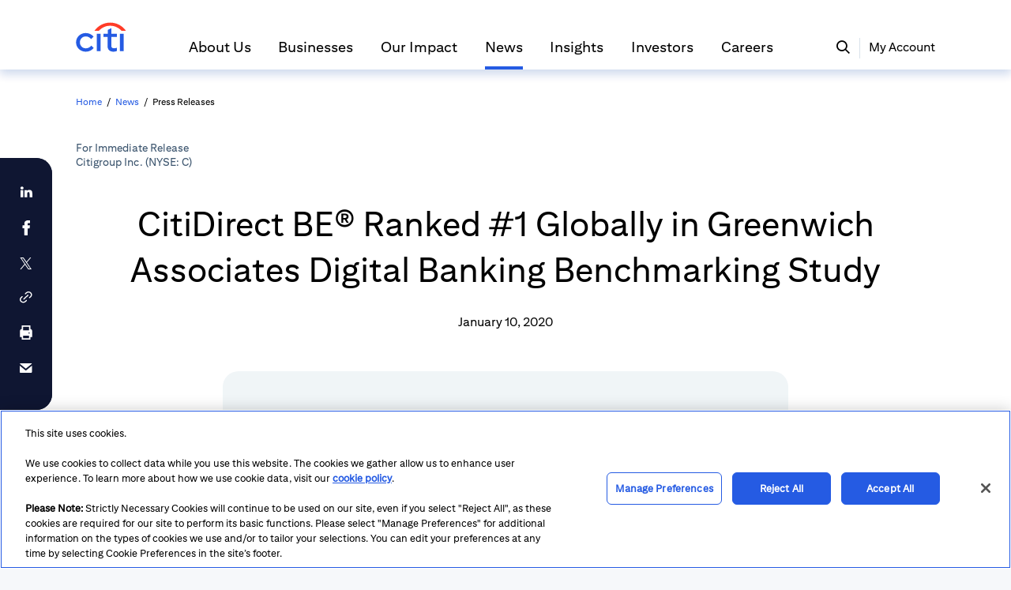

--- FILE ---
content_type: image/svg+xml
request_url: https://www.citigroup.com/rcs/citigpa/storage/public/Icon/facebook-white.svg
body_size: 606
content:
<?xml version="1.0" encoding="UTF-8"?>
<svg width="14px" height="27px" viewBox="0 0 14 27" version="1.1" xmlns="http://www.w3.org/2000/svg" xmlns:xlink="http://www.w3.org/1999/xlink">
    <title>A647B5BE-3AB2-4FF3-900A-1795094093C0</title>
    <g id="Batch-9-&amp;-10" stroke="none" stroke-width="1" fill="none" fill-rule="evenodd">
        <g id="Homepage" transform="translate(-1377.000000, -5705.000000)" fill="#FFFFFF" fill-rule="nonzero">
            <g id="Footer" transform="translate(0.000000, 4792.000000)">
                <g id="Social-Icons" transform="translate(1325.000000, 913.000000)">
                    <path d="M52.9327545,14.3433667 L55.8547116,14.3433667 L55.8547116,26.4964968 C55.8547116,26.736455 56.0471382,26.9308622 56.2846516,26.9308622 L61.2389577,26.9308622 C61.4764712,26.9308622 61.6688977,26.736455 61.6688977,26.4964968 L61.6688977,14.4006474 L65.0279796,14.4006474 C65.2463858,14.4006474 65.4301698,14.2350646 65.4551082,14.0158832 L65.965278,9.54173072 C65.979283,9.41864826 65.940704,9.29535541 65.8591727,9.20299096 C65.7775892,9.11057392 65.6608109,9.05765899 65.5382535,9.05765899 L61.669106,9.05765899 L61.669106,6.25300957 C61.669106,5.40758037 62.1196631,4.97884315 63.0084904,4.97884315 C63.1351607,4.97884315 65.5382535,4.97884315 65.5382535,4.97884315 C65.775767,4.97884315 65.9681935,4.78433079 65.9681935,4.5444778 L65.9681935,0.437573911 C65.9681935,0.197615721 65.775767,0.00320855975 65.5382535,0.00320855975 L62.0518244,0.00320855975 C62.0272505,0.00199877493 61.9726359,0 61.8921458,0 C61.2872206,0 59.1845339,0.119979095 57.5235536,1.66371713 C55.6832146,3.37445807 55.9390544,5.42272898 56.0001769,5.77787973 L56.0001769,9.05755379 L52.9327024,9.05755379 C52.695189,9.05755379 52.5027624,9.25196095 52.5027624,9.49191914 L52.5027624,13.9089487 C52.5027624,14.1488543 52.695241,14.3433667 52.9327545,14.3433667 Z" id="Facebook-Icon-White"></path>
                </g>
            </g>
        </g>
    </g>
</svg>

--- FILE ---
content_type: image/svg+xml
request_url: https://www.citigroup.com/rcs/citigpa/storage/public/Icon/FooterYoutube.svg
body_size: 77
content:
<svg width="29" height="22" viewBox="0 0 29 22" fill="none" xmlns="http://www.w3.org/2000/svg">
<path fill-rule="evenodd" clip-rule="evenodd" d="M25.1798 1.56932C26.388 1.89885 27.3397 2.86982 27.6627 4.10273C28.2495 6.33744 28.2495 11 28.2495 11C28.2495 11 28.2495 15.6626 27.6627 17.8974C27.3397 19.1304 26.388 20.1013 25.1798 20.431C22.9899 21.0297 14.208 21.0297 14.208 21.0297C14.208 21.0297 5.42632 21.0297 3.23634 20.431C2.02802 20.1013 1.07652 19.1304 0.753524 17.8974C0.166656 15.6626 0.166656 11.0001 0.166656 11.0001C0.166656 11.0001 0.166656 6.33744 0.753524 4.10273C1.07652 2.86982 2.02814 1.89885 3.23634 1.56932C5.42632 0.970459 14.208 0.970459 14.208 0.970459C14.208 0.970459 22.9899 0.970459 25.1798 1.56932ZM11.3359 6.76681V15.2334L18.6758 11.0002L11.3359 6.76681Z" fill="white"/>
</svg>


--- FILE ---
content_type: image/svg+xml
request_url: https://www.citigroup.com/rcs/citigpa/storage/public/Icon/FooterTwitter.svg
body_size: -22
content:
<svg width="20" height="20" viewBox="0 0 20 20" fill="none" xmlns="http://www.w3.org/2000/svg">
<path d="M11.4148 8.47826L18.5278 0H16.8241L10.6481 7.34783L5.70741 0H0L7.4537 11.087L0 20H1.7037L8.22037 12.2609L13.4593 20H19.1667L11.4148 8.47826ZM9.07222 11.2174L8.30556 10.1304L2.3 1.30435H4.89815L9.7537 8.3913L10.5204 9.47826L16.8241 18.7391H14.2259L9.07222 11.2174Z" fill="white"/>
</svg>


--- FILE ---
content_type: image/svg+xml
request_url: https://www.citigroup.com/rcs/citigpa/storage/public/Icon/FooterInstagram.svg
body_size: 972
content:
<svg width="23" height="22" viewBox="0 0 23 22" fill="none" xmlns="http://www.w3.org/2000/svg">
<path fill-rule="evenodd" clip-rule="evenodd" d="M6.96968 0.0661846C8.14296 0.0126736 8.51756 0 11.505 0C14.4924 0 14.867 0.0126736 16.0403 0.0661846C17.2111 0.119597 18.0107 0.305576 18.7104 0.577453C19.4337 0.858566 20.0472 1.23471 20.6588 1.84623C21.2703 2.45774 21.6464 3.07125 21.9275 3.79459C22.1994 4.49426 22.3854 5.29388 22.4388 6.4647C22.4923 7.63798 22.505 8.01259 22.505 11C22.505 13.9874 22.4923 14.362 22.4388 15.5353C22.3854 16.7061 22.1994 17.5057 21.9275 18.2054C21.6464 18.9288 21.2703 19.5422 20.6588 20.1538C20.0472 20.7653 19.4337 21.1414 18.7104 21.4225C18.0107 21.6944 17.2111 21.8804 16.0403 21.9338C14.867 21.9873 14.4924 22 11.505 22C8.51756 22 8.14296 21.9873 6.96968 21.9338C5.79886 21.8804 4.99924 21.6944 4.29953 21.4225C3.57619 21.1414 2.96278 20.7653 2.35123 20.1538C1.73972 19.5422 1.36357 18.9288 1.08246 18.2054C0.810517 17.5057 0.624604 16.7061 0.571126 15.5353C0.517615 14.362 0.504974 13.9874 0.504974 11C0.504974 8.01259 0.517615 7.63798 0.571126 6.4647C0.624604 5.29388 0.810517 4.49426 1.08246 3.79459C1.36354 3.07125 1.73969 2.45774 2.35123 1.84623C2.96274 1.23471 3.57619 0.858566 4.29953 0.577453C4.99924 0.305576 5.79886 0.119597 6.96968 0.0661846ZM15.9499 2.04612C14.79 1.9932 14.4421 1.98197 11.505 1.98197H11.505C8.56787 1.98197 8.21995 1.9932 7.06003 2.04612C5.98755 2.09502 5.40509 2.27421 5.01748 2.42486C4.50405 2.62443 4.13759 2.86277 3.75267 3.24773C3.36778 3.63262 3.1294 3.99904 2.92983 4.51254C2.77919 4.90011 2.60002 5.48255 2.5511 6.55506C2.49817 7.71497 2.48694 8.06289 2.48694 11C2.48694 13.9371 2.49817 14.285 2.5511 15.4449C2.60002 16.5174 2.77919 17.0999 2.92983 17.4875C3.1294 18.0009 3.36778 18.3674 3.7527 18.7523C4.13759 19.1372 4.50402 19.3756 5.01751 19.5751C5.40509 19.7258 5.98752 19.905 7.06003 19.9538C8.21982 20.0068 8.56764 20.018 11.505 20.018C14.4423 20.018 14.7902 20.0068 15.9499 19.9539C17.0224 19.905 17.6049 19.7258 17.9925 19.5751C18.5059 19.3756 18.8724 19.1372 19.2572 18.7523C19.6422 18.3674 19.8805 18.001 20.0801 17.4875C20.2308 17.0999 20.41 16.5175 20.4589 15.4449C20.5118 14.285 20.523 13.9371 20.523 11C20.523 8.06289 20.5118 7.71497 20.4589 6.55506C20.41 5.48258 20.2308 4.90011 20.0801 4.5125C19.8805 3.99907 19.6422 3.63262 19.2572 3.24769C18.8724 2.86277 18.5059 2.62443 17.9924 2.42486C17.6049 2.27421 17.0224 2.09502 15.9499 2.04612Z" fill="white"/>
<path fill-rule="evenodd" clip-rule="evenodd" d="M17.4006 6.38265C18.1066 6.38265 18.6789 5.81038 18.6789 5.10437C18.6789 4.39839 18.1066 3.82605 17.4006 3.82605C16.6946 3.82605 16.1223 4.39839 16.1223 5.10437C16.1223 5.81038 16.6946 6.38265 17.4006 6.38265ZM11.7143 5.32049C8.69317 5.32049 6.24411 7.76955 6.24411 10.7907C6.24411 13.8118 8.69317 16.2608 11.7143 16.2608C14.7354 16.2608 17.1844 13.8118 17.1844 10.7907C17.1844 7.76955 14.7354 5.32049 11.7143 5.32049ZM11.7143 14.3415C9.7532 14.3415 8.16346 12.7517 8.16346 10.7907C8.16346 8.82958 9.7532 7.23984 11.7143 7.23984C13.6754 7.23984 15.2651 8.82958 15.2651 10.7907C15.2651 12.7517 13.6754 14.3415 11.7143 14.3415Z" fill="white"/>
</svg>


--- FILE ---
content_type: application/javascript; charset=UTF-8
request_url: https://www.citigroup.com/global/citigroup-ui/akpublic/_next/static/chunks/framework-5a9812efeefe75b8.js
body_size: 99568
content:
(self.webpackChunk_N_E=self.webpackChunk_N_E||[]).push([[6593],{71316:(n,_,l)=>{"use strict";l.r(_),l.d(_,{default:()=>e});var m=l(53886),i=l.n(m);l(95361);let e=()=>i().createElement(i().Fragment,null)},77137:(n,_,l)=>{"use strict";l.r(_),l.d(_,{default:()=>e});var m=l(53886),i=l.n(m);let e=()=>i().createElement(i().Fragment,null)},32112:(n,_,l)=>{"use strict";l.r(_),l.d(_,{default:()=>e});var m=l(53886),i=l.n(m);l(98903),l(4588);let e=()=>i().createElement(i().Fragment,null)},23473:(n,_,l)=>{var m=l(47043),i=l(25323);function e(n){(n=function(n){var _={};for(var l in n)_[l]=n[l];return _}(n||{})).whiteList=n.whiteList||m.whiteList,n.onAttr=n.onAttr||m.onAttr,n.onIgnoreAttr=n.onIgnoreAttr||m.onIgnoreAttr,n.safeAttrValue=n.safeAttrValue||m.safeAttrValue,this.options=n}l(91100),e.prototype.process=function(n){if(!(n=(n=n||"").toString()))return"";var _=this.options,l=_.whiteList,m=_.onAttr,e=_.onIgnoreAttr,s=_.safeAttrValue;return i(n,function(n,_,i,t,d){var c=l[i],a=!1;if(!0===c?a=c:"function"==typeof c?a=c(t):c instanceof RegExp&&(a=c.test(t)),!0!==a&&(a=!1),t=s(i,t)){var r={position:_,sourcePosition:n,source:d,isWhite:a};if(a){var o=m(i,t,r);return null==o?i+":"+t:o}var o=e(i,t,r);if(null!=o)return o}})},n.exports=e},47043:(n,_)=>{function l(){var n={};return n["align-content"]=!1,n["align-items"]=!1,n["align-self"]=!1,n["alignment-adjust"]=!1,n["alignment-baseline"]=!1,n.all=!1,n["anchor-point"]=!1,n.animation=!1,n["animation-delay"]=!1,n["animation-direction"]=!1,n["animation-duration"]=!1,n["animation-fill-mode"]=!1,n["animation-iteration-count"]=!1,n["animation-name"]=!1,n["animation-play-state"]=!1,n["animation-timing-function"]=!1,n.azimuth=!1,n["backface-visibility"]=!1,n.background=!0,n["background-attachment"]=!0,n["background-clip"]=!0,n["background-color"]=!0,n["background-image"]=!0,n["background-origin"]=!0,n["background-position"]=!0,n["background-repeat"]=!0,n["background-size"]=!0,n["baseline-shift"]=!1,n.binding=!1,n.bleed=!1,n["bookmark-label"]=!1,n["bookmark-level"]=!1,n["bookmark-state"]=!1,n.border=!0,n["border-bottom"]=!0,n["border-bottom-color"]=!0,n["border-bottom-left-radius"]=!0,n["border-bottom-right-radius"]=!0,n["border-bottom-style"]=!0,n["border-bottom-width"]=!0,n["border-collapse"]=!0,n["border-color"]=!0,n["border-image"]=!0,n["border-image-outset"]=!0,n["border-image-repeat"]=!0,n["border-image-slice"]=!0,n["border-image-source"]=!0,n["border-image-width"]=!0,n["border-left"]=!0,n["border-left-color"]=!0,n["border-left-style"]=!0,n["border-left-width"]=!0,n["border-radius"]=!0,n["border-right"]=!0,n["border-right-color"]=!0,n["border-right-style"]=!0,n["border-right-width"]=!0,n["border-spacing"]=!0,n["border-style"]=!0,n["border-top"]=!0,n["border-top-color"]=!0,n["border-top-left-radius"]=!0,n["border-top-right-radius"]=!0,n["border-top-style"]=!0,n["border-top-width"]=!0,n["border-width"]=!0,n.bottom=!1,n["box-decoration-break"]=!0,n["box-shadow"]=!0,n["box-sizing"]=!0,n["box-snap"]=!0,n["box-suppress"]=!0,n["break-after"]=!0,n["break-before"]=!0,n["break-inside"]=!0,n["caption-side"]=!1,n.chains=!1,n.clear=!0,n.clip=!1,n["clip-path"]=!1,n["clip-rule"]=!1,n.color=!0,n["color-interpolation-filters"]=!0,n["column-count"]=!1,n["column-fill"]=!1,n["column-gap"]=!1,n["column-rule"]=!1,n["column-rule-color"]=!1,n["column-rule-style"]=!1,n["column-rule-width"]=!1,n["column-span"]=!1,n["column-width"]=!1,n.columns=!1,n.contain=!1,n.content=!1,n["counter-increment"]=!1,n["counter-reset"]=!1,n["counter-set"]=!1,n.crop=!1,n.cue=!1,n["cue-after"]=!1,n["cue-before"]=!1,n.cursor=!1,n.direction=!1,n.display=!0,n["display-inside"]=!0,n["display-list"]=!0,n["display-outside"]=!0,n["dominant-baseline"]=!1,n.elevation=!1,n["empty-cells"]=!1,n.filter=!1,n.flex=!1,n["flex-basis"]=!1,n["flex-direction"]=!1,n["flex-flow"]=!1,n["flex-grow"]=!1,n["flex-shrink"]=!1,n["flex-wrap"]=!1,n.float=!1,n["float-offset"]=!1,n["flood-color"]=!1,n["flood-opacity"]=!1,n["flow-from"]=!1,n["flow-into"]=!1,n.font=!0,n["font-family"]=!0,n["font-feature-settings"]=!0,n["font-kerning"]=!0,n["font-language-override"]=!0,n["font-size"]=!0,n["font-size-adjust"]=!0,n["font-stretch"]=!0,n["font-style"]=!0,n["font-synthesis"]=!0,n["font-variant"]=!0,n["font-variant-alternates"]=!0,n["font-variant-caps"]=!0,n["font-variant-east-asian"]=!0,n["font-variant-ligatures"]=!0,n["font-variant-numeric"]=!0,n["font-variant-position"]=!0,n["font-weight"]=!0,n.grid=!1,n["grid-area"]=!1,n["grid-auto-columns"]=!1,n["grid-auto-flow"]=!1,n["grid-auto-rows"]=!1,n["grid-column"]=!1,n["grid-column-end"]=!1,n["grid-column-start"]=!1,n["grid-row"]=!1,n["grid-row-end"]=!1,n["grid-row-start"]=!1,n["grid-template"]=!1,n["grid-template-areas"]=!1,n["grid-template-columns"]=!1,n["grid-template-rows"]=!1,n["hanging-punctuation"]=!1,n.height=!0,n.hyphens=!1,n.icon=!1,n["image-orientation"]=!1,n["image-resolution"]=!1,n["ime-mode"]=!1,n["initial-letters"]=!1,n["inline-box-align"]=!1,n["justify-content"]=!1,n["justify-items"]=!1,n["justify-self"]=!1,n.left=!1,n["letter-spacing"]=!0,n["lighting-color"]=!0,n["line-box-contain"]=!1,n["line-break"]=!1,n["line-grid"]=!1,n["line-height"]=!1,n["line-snap"]=!1,n["line-stacking"]=!1,n["line-stacking-ruby"]=!1,n["line-stacking-shift"]=!1,n["line-stacking-strategy"]=!1,n["list-style"]=!0,n["list-style-image"]=!0,n["list-style-position"]=!0,n["list-style-type"]=!0,n.margin=!0,n["margin-bottom"]=!0,n["margin-left"]=!0,n["margin-right"]=!0,n["margin-top"]=!0,n["marker-offset"]=!1,n["marker-side"]=!1,n.marks=!1,n.mask=!1,n["mask-box"]=!1,n["mask-box-outset"]=!1,n["mask-box-repeat"]=!1,n["mask-box-slice"]=!1,n["mask-box-source"]=!1,n["mask-box-width"]=!1,n["mask-clip"]=!1,n["mask-image"]=!1,n["mask-origin"]=!1,n["mask-position"]=!1,n["mask-repeat"]=!1,n["mask-size"]=!1,n["mask-source-type"]=!1,n["mask-type"]=!1,n["max-height"]=!0,n["max-lines"]=!1,n["max-width"]=!0,n["min-height"]=!0,n["min-width"]=!0,n["move-to"]=!1,n["nav-down"]=!1,n["nav-index"]=!1,n["nav-left"]=!1,n["nav-right"]=!1,n["nav-up"]=!1,n["object-fit"]=!1,n["object-position"]=!1,n.opacity=!1,n.order=!1,n.orphans=!1,n.outline=!1,n["outline-color"]=!1,n["outline-offset"]=!1,n["outline-style"]=!1,n["outline-width"]=!1,n.overflow=!1,n["overflow-wrap"]=!1,n["overflow-x"]=!1,n["overflow-y"]=!1,n.padding=!0,n["padding-bottom"]=!0,n["padding-left"]=!0,n["padding-right"]=!0,n["padding-top"]=!0,n.page=!1,n["page-break-after"]=!1,n["page-break-before"]=!1,n["page-break-inside"]=!1,n["page-policy"]=!1,n.pause=!1,n["pause-after"]=!1,n["pause-before"]=!1,n.perspective=!1,n["perspective-origin"]=!1,n.pitch=!1,n["pitch-range"]=!1,n["play-during"]=!1,n.position=!1,n["presentation-level"]=!1,n.quotes=!1,n["region-fragment"]=!1,n.resize=!1,n.rest=!1,n["rest-after"]=!1,n["rest-before"]=!1,n.richness=!1,n.right=!1,n.rotation=!1,n["rotation-point"]=!1,n["ruby-align"]=!1,n["ruby-merge"]=!1,n["ruby-position"]=!1,n["shape-image-threshold"]=!1,n["shape-outside"]=!1,n["shape-margin"]=!1,n.size=!1,n.speak=!1,n["speak-as"]=!1,n["speak-header"]=!1,n["speak-numeral"]=!1,n["speak-punctuation"]=!1,n["speech-rate"]=!1,n.stress=!1,n["string-set"]=!1,n["tab-size"]=!1,n["table-layout"]=!1,n["text-align"]=!0,n["text-align-last"]=!0,n["text-combine-upright"]=!0,n["text-decoration"]=!0,n["text-decoration-color"]=!0,n["text-decoration-line"]=!0,n["text-decoration-skip"]=!0,n["text-decoration-style"]=!0,n["text-emphasis"]=!0,n["text-emphasis-color"]=!0,n["text-emphasis-position"]=!0,n["text-emphasis-style"]=!0,n["text-height"]=!0,n["text-indent"]=!0,n["text-justify"]=!0,n["text-orientation"]=!0,n["text-overflow"]=!0,n["text-shadow"]=!0,n["text-space-collapse"]=!0,n["text-transform"]=!0,n["text-underline-position"]=!0,n["text-wrap"]=!0,n.top=!1,n.transform=!1,n["transform-origin"]=!1,n["transform-style"]=!1,n.transition=!1,n["transition-delay"]=!1,n["transition-duration"]=!1,n["transition-property"]=!1,n["transition-timing-function"]=!1,n["unicode-bidi"]=!1,n["vertical-align"]=!1,n.visibility=!1,n["voice-balance"]=!1,n["voice-duration"]=!1,n["voice-family"]=!1,n["voice-pitch"]=!1,n["voice-range"]=!1,n["voice-rate"]=!1,n["voice-stress"]=!1,n["voice-volume"]=!1,n.volume=!1,n["white-space"]=!1,n.widows=!1,n.width=!0,n["will-change"]=!1,n["word-break"]=!0,n["word-spacing"]=!0,n["word-wrap"]=!0,n["wrap-flow"]=!1,n["wrap-through"]=!1,n["writing-mode"]=!1,n["z-index"]=!1,n}var m=/javascript\s*\:/img;_.whiteList=l(),_.getDefaultWhiteList=l,_.onAttr=function(n,_,l){},_.onIgnoreAttr=function(n,_,l){},_.safeAttrValue=function(n,_){return m.test(_)?"":_}},56018:(n,_,l)=>{var m=l(47043),i=l(23473);for(var e in(_=n.exports=function(n,_){return new i(_).process(n)}).FilterCSS=i,m)_[e]=m[e];"undefined"!=typeof window&&(window.filterCSS=n.exports)},25323:(n,_,l)=>{var m=l(91100);n.exports=function(n,_){";"!==(n=m.trimRight(n))[n.length-1]&&(n+=";");var l=n.length,i=!1,e=0,s=0,t="";function d(){if(!i){var l=m.trim(n.slice(e,s)),d=l.indexOf(":");if(-1!==d){var c=m.trim(l.slice(0,d)),a=m.trim(l.slice(d+1));if(c){var r=_(e,t.length,c,a,l);r&&(t+=r+"; ")}}}e=s+1}for(;s<l;s++){var c=n[s];if("/"===c&&"*"===n[s+1]){var a=n.indexOf("*/",s+2);if(-1===a)break;e=(s=a+1)+1,i=!1}else"("===c?i=!0:")"===c?i=!1:";"===c?i||d():"\n"===c&&d()}return m.trim(t)}},91100:n=>{n.exports={indexOf:function(n,_){var l,m;if(Array.prototype.indexOf)return n.indexOf(_);for(l=0,m=n.length;l<m;l++)if(n[l]===_)return l;return -1},forEach:function(n,_,l){var m,i;if(Array.prototype.forEach)return n.forEach(_,l);for(m=0,i=n.length;m<i;m++)_.call(l,n[m],m,n)},trim:function(n){return String.prototype.trim?n.trim():n.replace(/(^\s*)|(\s*$)/g,"")},trimRight:function(n){return String.prototype.trimRight?n.trimRight():n.replace(/(\s*$)/g,"")}}},16031:(n,_,l)=>{"use strict";var m=l(67494);function i(n,_){var l=Object.keys(n);if(Object.getOwnPropertySymbols){var m=Object.getOwnPropertySymbols(n);_&&(m=m.filter(function(_){return Object.getOwnPropertyDescriptor(n,_).enumerable})),l.push.apply(l,m)}return l}Object.defineProperty(_,"__esModule",{value:!0}),Object.defineProperty(_,"default",{enumerable:!0,get:function(){return a}});let e=l(87677),s=l(74848),t=e._(l(53886)),d=l(16813);async function c(n){let{Component:_,ctx:l}=n;return{pageProps:await (0,d.loadGetInitialProps)(_,l)}}class a extends t.default.Component{render(){let{Component:n,pageProps:_}=this.props;return(0,s.jsx)(n,function(n){for(var _=1;_<arguments.length;_++){var l=null!=arguments[_]?arguments[_]:{};_%2?i(Object(l),!0).forEach(function(_){m(n,_,l[_])}):Object.getOwnPropertyDescriptors?Object.defineProperties(n,Object.getOwnPropertyDescriptors(l)):i(Object(l)).forEach(function(_){Object.defineProperty(n,_,Object.getOwnPropertyDescriptor(l,_))})}return n}({},_))}}a.origGetInitialProps=c,a.getInitialProps=c,("function"==typeof _.default||"object"==typeof _.default&&null!==_.default)&&void 0===_.default.__esModule&&(Object.defineProperty(_.default,"__esModule",{value:!0}),Object.assign(_.default,_),n.exports=_.default)},62614:(n,_,l)=>{"use strict";Object.defineProperty(_,"__esModule",{value:!0}),Object.defineProperty(_,"default",{enumerable:!0,get:function(){return a}});let m=l(87677),i=l(74848),e=m._(l(53886)),s=m._(l(83084)),t={400:"Bad Request",404:"This page could not be found",405:"Method Not Allowed",500:"Internal Server Error"};function d(n){let{res:_,err:l}=n;return{statusCode:_&&_.statusCode?_.statusCode:l?l.statusCode:404}}let c={error:{fontFamily:'system-ui,"Segoe UI",Roboto,Helvetica,Arial,sans-serif,"Apple Color Emoji","Segoe UI Emoji"',height:"100vh",textAlign:"center",display:"flex",flexDirection:"column",alignItems:"center",justifyContent:"center"},desc:{lineHeight:"48px"},h1:{display:"inline-block",margin:"0 20px 0 0",paddingRight:23,fontSize:24,fontWeight:500,verticalAlign:"top"},h2:{fontSize:14,fontWeight:400,lineHeight:"28px"},wrap:{display:"inline-block"}};class a extends e.default.Component{render(){let{statusCode:n,withDarkMode:_=!0}=this.props,l=this.props.title||t[n]||"An unexpected error has occurred";return(0,i.jsxs)("div",{style:c.error,children:[(0,i.jsx)(s.default,{children:(0,i.jsx)("title",{children:n?n+": "+l:"Application error: a client-side exception has occurred"})}),(0,i.jsxs)("div",{style:c.desc,children:[(0,i.jsx)("style",{dangerouslySetInnerHTML:{__html:"body{color:#000;background:#fff;margin:0}.next-error-h1{border-right:1px solid rgba(0,0,0,.3)}"+(_?"@media (prefers-color-scheme:dark){body{color:#fff;background:#000}.next-error-h1{border-right:1px solid rgba(255,255,255,.3)}}":"")}}),n?(0,i.jsx)("h1",{className:"next-error-h1",style:c.h1,children:n}):null,(0,i.jsx)("div",{style:c.wrap,children:(0,i.jsxs)("h2",{style:c.h2,children:[this.props.title||n?l:(0,i.jsx)(i.Fragment,{children:"Application error: a client-side exception has occurred (see the browser console for more information)"}),"."]})})]})]})}}a.displayName="ErrorPage",a.getInitialProps=d,a.origGetInitialProps=d,("function"==typeof _.default||"object"==typeof _.default&&null!==_.default)&&void 0===_.default.__esModule&&(Object.defineProperty(_.default,"__esModule",{value:!0}),Object.assign(_.default,_),n.exports=_.default)},81572:(n,_,l)=>{"use strict";Object.defineProperty(_,"__esModule",{value:!0}),Object.defineProperty(_,"AmpStateContext",{enumerable:!0,get:function(){return m}});let m=l(87677)._(l(53886)).default.createContext({})},8224:(n,_)=>{"use strict";function l(n){let{ampFirst:_=!1,hybrid:l=!1,hasQuery:m=!1}=void 0===n?{}:n;return _||l&&m}Object.defineProperty(_,"__esModule",{value:!0}),Object.defineProperty(_,"isInAmpMode",{enumerable:!0,get:function(){return l}})},83084:(n,_,l)=>{"use strict";var m=l(65606),i=l(67494);function e(n,_){var l=Object.keys(n);if(Object.getOwnPropertySymbols){var m=Object.getOwnPropertySymbols(n);_&&(m=m.filter(function(_){return Object.getOwnPropertyDescriptor(n,_).enumerable})),l.push.apply(l,m)}return l}Object.defineProperty(_,"__esModule",{value:!0}),function(n,_){for(var l in _)Object.defineProperty(n,l,{enumerable:!0,get:_[l]})}(_,{default:function(){return u},defaultHead:function(){return b}});let s=l(87677),t=l(40544),d=l(74848),c=t._(l(53886)),a=s._(l(59875)),r=l(81572),o=l(48300),g=l(8224);function b(n){void 0===n&&(n=!1);let _=[(0,d.jsx)("meta",{charSet:"utf-8"},"charset")];return n||_.push((0,d.jsx)("meta",{name:"viewport",content:"width=device-width"},"viewport")),_}function p(n,_){return"string"==typeof _||"number"==typeof _?n:_.type===c.default.Fragment?n.concat(c.default.Children.toArray(_.props.children).reduce((n,_)=>"string"==typeof _||"number"==typeof _?n:n.concat(_),[])):n.concat(_)}l(34944);let x=["name","httpEquiv","charSet","itemProp"];function f(n,_){let{inAmpMode:l}=_;return n.reduce(p,[]).reverse().concat(b(l).reverse()).filter(function(){let n=new Set,_=new Set,l=new Set,m={};return i=>{let e=!0,s=!1;if(i.key&&"number"!=typeof i.key&&i.key.indexOf("$")>0){s=!0;let _=i.key.slice(i.key.indexOf("$")+1);n.has(_)?e=!1:n.add(_)}switch(i.type){case"title":case"base":_.has(i.type)?e=!1:_.add(i.type);break;case"meta":for(let n=0,_=x.length;n<_;n++){let _=x[n];if(i.props.hasOwnProperty(_)){if("charSet"===_)l.has(_)?e=!1:l.add(_);else{let n=i.props[_],l=m[_]||new Set;("name"!==_||!s)&&l.has(n)?e=!1:(l.add(n),m[_]=l)}}}}return e}}()).reverse().map((n,_)=>{let s=n.key||_;if(m.env.__NEXT_OPTIMIZE_FONTS&&!l&&"link"===n.type&&n.props.href&&["https://fonts.googleapis.com/css","https://use.typekit.net/"].some(_=>n.props.href.startsWith(_))){let _=function(n){for(var _=1;_<arguments.length;_++){var l=null!=arguments[_]?arguments[_]:{};_%2?e(Object(l),!0).forEach(function(_){i(n,_,l[_])}):Object.getOwnPropertyDescriptors?Object.defineProperties(n,Object.getOwnPropertyDescriptors(l)):e(Object(l)).forEach(function(_){Object.defineProperty(n,_,Object.getOwnPropertyDescriptor(l,_))})}return n}({},n.props||{});return _["data-href"]=_.href,_.href=void 0,_["data-optimized-fonts"]=!0,c.default.cloneElement(n,_)}return c.default.cloneElement(n,{key:s})})}let u=function(n){let{children:_}=n,l=(0,c.useContext)(r.AmpStateContext),m=(0,c.useContext)(o.HeadManagerContext);return(0,d.jsx)(a.default,{reduceComponentsToState:f,headManager:m,inAmpMode:(0,g.isInAmpMode)(l),children:_})};("function"==typeof _.default||"object"==typeof _.default&&null!==_.default)&&void 0===_.default.__esModule&&(Object.defineProperty(_.default,"__esModule",{value:!0}),Object.assign(_.default,_),n.exports=_.default)},59875:(n,_,l)=>{"use strict";Object.defineProperty(_,"__esModule",{value:!0}),Object.defineProperty(_,"default",{enumerable:!0,get:function(){return s}});let m=l(53886),i=m.useLayoutEffect,e=m.useEffect;function s(n){let{headManager:_,reduceComponentsToState:l}=n;function s(){if(_&&_.mountedInstances){let i=m.Children.toArray(Array.from(_.mountedInstances).filter(Boolean));_.updateHead(l(i,n))}}return i(()=>{var l;return null==_||null==(l=_.mountedInstances)||l.add(n.children),()=>{var l;null==_||null==(l=_.mountedInstances)||l.delete(n.children)}}),i(()=>(_&&(_._pendingUpdate=s),()=>{_&&(_._pendingUpdate=s)})),e(()=>(_&&_._pendingUpdate&&(_._pendingUpdate(),_._pendingUpdate=null),()=>{_&&_._pendingUpdate&&(_._pendingUpdate(),_._pendingUpdate=null)})),null}},34944:(n,_)=>{"use strict";Object.defineProperty(_,"__esModule",{value:!0}),Object.defineProperty(_,"warnOnce",{enumerable:!0,get:function(){return l}});let l=n=>{}},66353:(n,_,l)=>{"use strict";l.d(_,{Qf:()=>t,w4:()=>s});var m=l(4099),i=l(83126);l(90671);var e=l(42900);let s=function(n){let _=arguments.length>1&&void 0!==arguments[1]?arguments[1]:e.gt;if(window.preloaded&&window.preloaded.pageMap&&window.preloaded.pageMap[n])return new Promise((_,l)=>_({data:{success:1,isShow:0,data:window.preloaded.pageMap[n],msg:""}}));if(window.__NEXT_DATA__&&window.__NEXT_DATA__.props&&window.__NEXT_DATA__.props.pageProps&&window.__NEXT_DATA__.props.pageProps.pageMap&&window.__NEXT_DATA__.props.pageProps.pageMap[n]){let{pageMap:_}=window.__NEXT_DATA__.props.pageProps;return new Promise((l,m)=>l({data:{success:1,isShow:0,data:_[n],msg:""}}))}return m.A.get("/v1/page/".concat(_,"/pageName/").concat(n))},t=function(n){let _=arguments.length>1&&void 0!==arguments[1]?arguments[1]:e.gt,l=(0,i.eA)().previewToken;if(!l)return{msg:"preview token doesn't exist."};let s="/v2/siteIds/".concat(_,"/contents/preview/id/").concat(n,"?previewToken=").concat(l);return m.A.get(s)}},91261:(n,_,l)=>{"use strict";l.d(_,{A:()=>Y});var m=l(82402),i=l(19127),e=l(53886),s=l.n(e),t=l(27895),d=l(92735),c=l(74848);let a=n=>{let{alignment:_,children:l,metaData:m,background:i,siteId:e,isOutermostRow:s,rootRowMetaData:a}=n,r="";switch(_){case"full":r="lmn-container-fluid";break;case"center":r="lmn-container container-custom";break;default:r="lmn-container narrow container-custom"}let o=(0,t.a)(),{isUseResponsiveClass:g=!1,defaultRowClassName:b="",defaultRowWidth:p=""}=(0,d.IJ)(e)||{},x=g&&s?b:"",f="",u="",M=p||"",h="",y="",k=x,S=g&&s?"responsiveGridRow":"",{backgroundClassName:v=""}=JSON.parse(a||"{}")||{};if(m){let n=JSON.parse(m)||{};f=n.className||"",u=n.id||"",n.role,M=n.rowWidth||p||"85%",h=n.background||"#fff",v=n.backgroundClassName||v||"",y=n.rowWidth4Mobile||"90%",k="NULL"===(k=g&&s?n.rowClass||x:"")?"":k}let P=g?"":o?y:M;return(0,c.jsx)("div",{className:"GridRow ".concat(v," ").concat(S),id:u,style:{background:h},children:(0,c.jsx)("div",{className:r,style:{width:P,maxWidth:"100%"},children:(0,c.jsx)("div",{className:"lmn-row ".concat(f||""," ").concat(k),children:l})})})};a.defaultProps={alignment:"",children:null,metaData:"",background:""};var r=l(5556),o=l.n(r),g=l(2543),b=l(40124),p=l(45635),x=l(13368),f=l.n(x),u=l(26243),M=l(83126);let h=(n,_,l,m,i)=>{var s,t,c;let{0:a,1:r}=(0,e.useState)(!1);if((0,e.useEffect)(()=>{window["citicms-repo"]&&window["citicms-repo"][n]&&r(!0),l&&m&&r(!0)},[]),l&&m){if(a){if(null!==(t=window)&&void 0!==t&&null!==(t=t.portlets)&&void 0!==t&&t[n])return window.portlets[n];window.portlets||(window.portlets={});let l=null===(c=(0,u.WU)((0,M.Jv)((0,d.Cw)(_)+m,{t:Date.now()})))||void 0===c?void 0:c.default;return window.portlets[n]=l,l}return null}return a?window["citicms-repo"]&&window["citicms-repo"][n]:i&&(null===(s=(0,u.bx)(i))||void 0===s?void 0:s.default)||(0,p.zX)(n)},y=n=>{let{type:_}=n;return console.error("Portlet ".concat(_," render error on server side.")),(0,c.jsx)("div",{})};class k extends s().Component{constructor(n){super(n),this.state={hasError:!1,isMounted:!1}}static getDerivedStateFromError(n){return{hasError:!0}}componentDidCatch(n,_){let{type:l}=this.props;console.error("Portlet ".concat(l," error"),n,_)}componentDidMount(){}render(){let{type:n}=this.props;return this.state.hasError?(0,c.jsx)(e.Fragment,{}):(0,c.jsx)(e.Suspense,{fallback:(0,c.jsx)(y,{type:n}),children:this.props.children})}}let S=["portletType","config","windowSize","hostName","portletJs","portletCss","portletSiteId","originalSiteId","siteId","newSiteId","isCsr","resourceTimestamp","isPreview"];function v(n,_){var l=Object.keys(n);if(Object.getOwnPropertySymbols){var m=Object.getOwnPropertySymbols(n);_&&(m=m.filter(function(_){return Object.getOwnPropertyDescriptor(n,_).enumerable})),l.push.apply(l,m)}return l}function P(n){for(var _=1;_<arguments.length;_++){var l=null!=arguments[_]?arguments[_]:{};_%2?v(Object(l),!0).forEach(function(_){(0,i.A)(n,_,l[_])}):Object.getOwnPropertyDescriptors?Object.defineProperties(n,Object.getOwnPropertyDescriptors(l)):v(Object(l)).forEach(function(_){Object.defineProperty(n,_,Object.getOwnPropertyDescriptor(l,_))})}return n}let w=n=>{let _=JSON.parse(JSON.stringify(n));if("object"==typeof _&&null!==_)for(let n in _)Array.isArray(_[n])&&(_[n]=_[n].filter(n=>!!n));return _},X=n=>{if(n){if("string"==typeof n)return JSON.parse(n);if("object"==typeof n)return n}return{}},L=n=>{var _;let{portletType:l,config:i,windowSize:t,hostName:a,portletJs:r,portletCss:o,portletSiteId:g,originalSiteId:x,siteId:u,newSiteId:M,isCsr:y,resourceTimestamp:v,isPreview:L}=n,C=(0,m.A)(n,S),N=l.split(" ").join(""),{0:T,1:D}=(0,e.useState)(X(i)),I=h(N,x,y,r,null===(_=window)||void 0===_||null===(_=_.__NEXT_DATA__)||void 0===_||null===(_=_.props)||void 0===_||null===(_=_.pageProps)||void 0===_||null===(_=_.remotePortlets)||void 0===_||null===(_=_.find(n=>n.type===l))||void 0===_?void 0:_.source);if((0,e.useEffect)(()=>{let n=i;n?"string"==typeof(n=w(X(n)))&&JSON.stringify(T)!==n?D(JSON.parse(n)):"object"==typeof i&&JSON.stringify(T)!==JSON.stringify(i)&&D(n):D({})},[i]),"Rows"===l)return null;let A=(0,p.T0)(N,o,x,L),O=(0,d.IJ)(u)||{};return(0,c.jsxs)(s().Fragment,{children:[(0,c.jsx)(k,{type:N,children:!!I&&(0,c.jsx)(I,P(P(P({config:i},T),{},{hostName:a||(0,b.L)(),siteId:g||M||u},C),{},{responsiveSetting:O,originalSiteId:x}))}),!!A&&(0,c.jsx)(f(),{children:(0,c.jsx)("link",{rel:"stylesheet",as:"style",href:"".concat(A,"?t=").concat(v)})})]})},C=["width","leafFlag","uiRows","portlet","windowSize","padding","padding4Mobile","rootRowMetaData","maxScreenWidth","rowIndex","colIndex"],N=["portlet","windowSize"];function T(n,_){var l=Object.keys(n);if(Object.getOwnPropertySymbols){var m=Object.getOwnPropertySymbols(n);_&&(m=m.filter(function(_){return Object.getOwnPropertyDescriptor(n,_).enumerable})),l.push.apply(l,m)}return l}function D(n){for(var _=1;_<arguments.length;_++){var l=null!=arguments[_]?arguments[_]:{};_%2?T(Object(l),!0).forEach(function(_){(0,i.A)(n,_,l[_])}):Object.getOwnPropertyDescriptors?Object.defineProperties(n,Object.getOwnPropertyDescriptors(l)):T(Object(l)).forEach(function(_){Object.defineProperty(n,_,Object.getOwnPropertyDescriptor(l,_))})}return n}class I extends e.Component{constructor(n){super(n),(0,i.A)(this,"checkIsMobile",()=>{let{padding:n,padding4Mobile:_,siteId:l}=this.props,{mobileBreakpoint:m="768"}=(0,d.IJ)(l)||{};if(_&&n!==_){let n=window.screen.width<+m||document.documentElement.clientWidth<+m;n!==this.state.isMobile&&(0,e.startTransition)(()=>{this.setState({isMobile:n})})}}),(0,i.A)(this,"throttleCheckIsMobile",(0,g.throttle)(this.checkIsMobile,50)),this.state={isMobile:!1}}componentDidMount(){this.checkIsMobile(),window.addEventListener("resize",this.throttleCheckIsMobile,!0)}componentWillUnmount(){window.removeEventListener("resize",this.throttleCheckIsMobile,!0)}render(){let n=this.props,{width:_,leafFlag:l,uiRows:i,portlet:e,windowSize:s,padding:t,padding4Mobile:d,rootRowMetaData:a,maxScreenWidth:r,rowIndex:o,colIndex:g}=n,b=(0,m.A)(n,C),{siteId:p}=b,{isMobile:x}=this.state,f=x?d:t,u=_.toString();u.includes("-")&&(u=u.split("-")[3]);let M=e||i?"portlet":"nonPortlet";return"FALSE"===l?(0,c.jsx)("div",{className:"lmn-col-lg-".concat(u," ").concat(M),style:{padding:f||"0px"},children:(0,c.jsx)(A,{maxScreenWidth:r,children:i.map(n=>(0,c.jsx)(A.Row,{alignment:n.alignment,background:n.background,metaData:n.metaData,rootRowMetaData:a,siteId:p,children:n.uiCols.map(n=>(0,c.jsx)(A.Col,D({width:n.width,leafFlag:n.leafFlag,uiRows:n.uiRows,portlet:n.portlet,windowSize:s,siteId:p,rootRowMetaData:a},b),n.columnId))},n.rowId))})}):e?(0,c.jsx)("div",{className:"lmn-col-lg-".concat(u," ").concat(M),style:{padding:f||"0px"},id:e.type+o+g,children:this._renderPortlet()}):null}_renderPortlet(){let n=this.props,{portlet:_,windowSize:l}=n,i=(0,m.A)(n,N);return _?_.type?(0,c.jsx)(L,D({portletType:_.type,portletJs:_.portletJs,portletCss:_.portletCss,portletSiteId:_.portletSiteId,config:_.config_json,windowSize:l},i),_.id):void 0:null}}(0,i.A)(I,"propsTypes",{xl:o().number,lg:o().number,md:o().number,sm:o().number,xs:o().number});class A extends e.Component{render(){let{children:n,siteId:_,maxScreenWidth:l,className:m}=this.props;return(0,c.jsx)("div",{className:"Grid ".concat(m),style:"icgPublic"===_?{background:"#f7f7f7"}:{},children:(0,c.jsx)("div",{style:{maxWidth:l?"".concat(l,"px"):"1920px",margin:"auto"},children:n})})}}A.Row=a,A.Col=I;var O=l(66353),B=l(42900);let F=n=>{if("string"==typeof n)try{window.RETAIL&&window.RETAIL.trackPageEvent(null,"Navigation","NavigationTo".concat(n),"NavigationFrom".concat(window.location.pathname))}catch(n){console.error("track navigation event error: ",n)}},R=function(n){let _=arguments.length>1&&void 0!==arguments[1]?arguments[1]:B.gt;if("string"!=typeof n)return;let l=n.includes((0,d.mS)(_))||n.startsWith("/")&&!n.startsWith("//");F(n),window.open(n,l?"_self":"_blank")};var W=l(11228),H=l(74692),j=l.n(H);l(90671);let G=["match","pageMap"];function z(n,_){var l=Object.keys(n);if(Object.getOwnPropertySymbols){var m=Object.getOwnPropertySymbols(n);_&&(m=m.filter(function(_){return Object.getOwnPropertyDescriptor(n,_).enumerable})),l.push.apply(l,m)}return l}let U={};class E extends e.Component{constructor(n){super(n),(0,i.A)(this,"componentDidMount",async()=>{this.scrollToAnchor();try{let n;if(this.state.page)return;let{match:{params:{pageName:_}},is404:l}=this.props,{match:{params:{pageId:m}},siteId:i}=this.props,{defaultPageName:e}=this.props;if(_||(_=e),_)console.log("=========> page name : ",_),n=await (0,O.w4)(_,i);else if(m)n=await (0,O.Qf)(m,i);else if(l){R("".concat((0,d.Zh)(i)[0]||"","/page-not-found"),i);return}console.dir(n),1===n.success&&n.data?this.setState({page:n.data||U}):(console.error("request page fail, message: ".concat(n.msg,", data: ").concat(n.data)),null===n.data?R("".concat((0,d.Zh)(i)[0]||"","/page-not-found"),i):this.setState({hasError:!0})),window.onresize=this.handleWindowSizeChange}catch(n){console.error("get page data error, details: ",n),this.setState({hasError:!0})}}),(0,i.A)(this,"componentWillUnmount",()=>{window.onresize=null}),(0,i.A)(this,"addNavListener",n=>{document.getElementById("chart_".concat(n)).addEventListener("click",()=>this.onChartNav(n))}),(0,i.A)(this,"removeNavListener",n=>{document.getElementById("chart_".concat(n)).removeEventListener("click",()=>this.onChartNav(n))}),(0,i.A)(this,"onChartNav",n=>{document.getElementById(n).click()}),(0,i.A)(this,"addTitleListener",n=>{let _=document.getElementById("chart_".concat(n)),l=_.getAttribute("data-nav");_.addEventListener("click",()=>this.onChartTitle(n,l))}),(0,i.A)(this,"removeTitleListener",n=>{let _=document.getElementById("chart_".concat(n)),l=_.dataset.nav;_.addEventListener("click",()=>this.onChartTitle(n,l))}),(0,i.A)(this,"onChartTitle",(n,_)=>{document.getElementById(_).click();let l=document.getElementById("".concat(n,"_anchor"));setTimeout(()=>{l.scrollIntoView()},350)}),(0,i.A)(this,"handleWindowSizeChange",()=>{this.setState({windowSize:window.innerWidth})});let{match:{params:{pageName:_,pageId:l}},pageMap:m,hostName:e,is404:s,siteId:t,page_json:c}=n;this.state={page:m?m[_]:null,windowSize:window.innerWidth,hasError:!_&&!l&&!s,hostName:e||window.location.origin,language:null==c?void 0:c.language}}scrollToAnchor(){window&&window.addEventListener("load",function(n){window&&location.hash&&j()("".concat(location.hash))&&j()("".concat(location.hash)).offset()&&j()("html").animate({scrollTop:j()("".concat(location.hash)).offset().top},500)})}render(){let{page:n,windowSize:_,hasError:l,hostName:e,language:s}=this.state,t=this.props,{match:a,pageMap:r}=t,o=(0,m.A)(t,G),{originalSiteId:g,isPreview:b}=o,{params:{pageName:p}}=a,x=((0,d.IJ)(g)||{}).maxScreenWidth||"";if(l)return(0,c.jsx)(W.default,{siteId:g,isPreview:b});if(!n)return null;if(n===U)return(0,c.jsx)("p",{style:{textAlign:"center",marginTop:50},children:"Page Not Found. Please check site id and page name."});let f="ck-content";return(0,c.jsx)(A,{siteId:g,maxScreenWidth:x,className:p.includes("menu")||p.includes("footer")?"".concat(f):"".concat(s," ").concat(f),children:n&&n.uiRows&&n.uiRows.map((n,l)=>{let m=[],e=[];if(n.metaData&&JSON.parse(n.metaData)){let _=JSON.parse(n.metaData);m=_.columnPadding||[],e=_.columnPadding4Mobile||[]}return(0,c.jsx)(A.Row,{alignment:n.alignment,metaData:n.metaData,background:n.background,siteId:g,isOutermostRow:!0,children:n.uiCols.map((s,t)=>(0,c.jsx)(A.Col,function(n){for(var _=1;_<arguments.length;_++){var l=null!=arguments[_]?arguments[_]:{};_%2?z(Object(l),!0).forEach(function(_){(0,i.A)(n,_,l[_])}):Object.getOwnPropertyDescriptors?Object.defineProperties(n,Object.getOwnPropertyDescriptors(l)):z(Object(l)).forEach(function(_){Object.defineProperty(n,_,Object.getOwnPropertyDescriptor(l,_))})}return n}({windowSize:_,width:s.width,portlet:s.portlet,rootRowMetaData:n.metaData,leafFlag:s.leafFlag,uiRows:s.uiRows,padding:m[t],padding4Mobile:e[t],maxScreenWidth:x,colIndex:t,rowIndex:l},o),s.columnId))},n.rowId)})})}}let Y=E;E.defaultProps={match:{params:{pageName:"",id:""}},defaultPageName:""}},41121:(n,_,l)=>{"use strict";l.r(_),l.d(_,{__N_SSP:()=>k,default:()=>S});var m=l(19127),i=l(82402),e=l(53886),s=l(91261);l(83126),l(4099);var t=l(2543),d=l.n(t);function c(n,_){var l=Object.keys(n);if(Object.getOwnPropertySymbols){var m=Object.getOwnPropertySymbols(n);_&&(m=m.filter(function(_){return Object.getOwnPropertyDescriptor(n,_).enumerable})),l.push.apply(l,m)}return l}function a(n){for(var _=1;_<arguments.length;_++){var l=null!=arguments[_]?arguments[_]:{};_%2?c(Object(l),!0).forEach(function(_){(0,m.A)(n,_,l[_])}):Object.getOwnPropertyDescriptors?Object.defineProperties(n,Object.getOwnPropertyDescriptors(l)):c(Object(l)).forEach(function(_){Object.defineProperty(n,_,Object.getOwnPropertyDescriptor(l,_))})}return n}let r=function(n,_,l){var m;let i=arguments.length>3&&void 0!==arguments[3]?arguments[3]:{},e=arguments.length>4&&void 0!==arguments[4]?arguments[4]:[],s=n,{url:t,params:c=[]}=(null==i||null===(m=i[l])||void 0===m?void 0:m[_.type])||{};if(t){let n=t.split("/");for(let m of n)if(/\{[a-zA-Z]+\??\}/g.test(m)){let i=m.replace(/\{?\}?\??/g,""),s=_.content_json[i]||_[i];if(c.some(n=>n.id===i)){let{dataKey:n,type:_}=c.find(n=>n.id===i);s=d().get(null==e?void 0:e.find(n=>n.code===s&&n.type===_&&n.siteId===l),n,s)}n[n.indexOf(m)]=s}s="/"+n.filter(n=>!!n).join("/")}return s},o=function(n){let _=arguments.length>1&&void 0!==arguments[1]?arguments[1]:{},l=arguments.length>2?arguments[2]:void 0,m=[];for(let i of Object.keys(n).filter(_=>{var m,i;return(null===(m=n[_])||void 0===m?void 0:m.type)&&(null===(i=n[_])||void 0===i?void 0:i.siteId)!==l}).map(_=>{var l,m;return{siteId:null===(l=n[_])||void 0===l?void 0:l.siteId,contentType:null===(m=n[_])||void 0===m?void 0:m.type}}).filter((n,_,l)=>l.findIndex(_=>_.siteId===n.siteId&&_.contentType===n.contentType)===_))if(_[i.siteId]&&_[i.siteId][i.contentType]&&_[i.siteId][i.contentType].params)for(let n of _[i.siteId][i.contentType].params)m=[...m,{siteId:i.siteId,taxonomyType:n.type}];return m},g=()=>{{var n,_;let{contentMap:l={},originalSiteId:m}=(null===(n=window)||void 0===n||null===(n=n.__NEXT_DATA__)||void 0===n||null===(n=n.props)||void 0===n?void 0:n.pageProps)||{},i=null===(_=window)||void 0===_||null===(_=_.__NEXT_DATA__)||void 0===_||null===(_=_.props)||void 0===_||null===(_=_.appProps)||void 0===_||null===(_=_.settings)||void 0===_||null===(_=_.find(n=>"page"===n.componentName))||void 0===_||null===(_=_.componentJson)||void 0===_?void 0:_.detailPageMapping,e=o(l,i,m).map(n=>l[n.taxonomyType]).reduce((n,_)=>[...n,..._],[]);window.convertContentUrlForEs=function(n,_){let l=arguments.length>2&&void 0!==arguments[2]?arguments[2]:"";return r(n.url,{type:(null==n?void 0:n.type)||l,content_json:a(a({},n),{},{businessId:n.businessId||n.href})},_,i,e)}}};var b=l(92735);l(55384);let p=async function(n,_,l,m){var i;let e=arguments.length>4&&void 0!==arguments[4]&&arguments[4],{detailPageMapping:s={}}=await getPageSetting(m)||{},t=null==s||null===(i=s[l])||void 0===i||null===(i=i[_.type])||void 0===i||null===(i=i.params)||void 0===i?void 0:i.map(n=>n.type),d=[];if(t)for(let n of(await Promise.all(t.map(n=>getTaxonomyByType(n,l)))))d=[...d,...n];let c=convertContentUrlSync(n,_,l,s,d);return e&&(c=await getDomain(m)+c),c},x=async function(n,_,l){var m,i,e,s,t;let d=arguments.length>3&&void 0!==arguments[3]&&arguments[3],c=_||n.siteId;if(c===l)return n;if(null!=n&&null!==(m=n.content_json)&&void 0!==m&&m.url&&(null!=n&&null!==(t=n.content_json)&&void 0!==t&&null!==(t=t.url)&&void 0!==t&&t.startsWith("/")?n.content_json.url=(await getPatterns(l))[0]+n.content_json.url:n.content_json.url=await p(n.content_json.url,n,c,l,d)),null!=n&&null!==(i=n.content_json)&&void 0!==i&&i.localizedList&&null!=n&&null!==(e=n.content_json)&&void 0!==e&&e.localizedList[0])for(let _ of n.content_json.localizedList)_.url=await p(_.url,n,c,l,d);if(null!=n&&null!==(s=n.content_json)&&void 0!==s&&s.seriesLink){let _=n.content_json.seriesLink.split("/").pop(),m=await f(n.type,_,c,l,{},{},!1);n.content_json.seriesLink=await p(n.content_json.seriesLink,m,c,l)}return n},f=async function(n,_){let l=arguments.length>2&&void 0!==arguments[2]?arguments[2]:ICG_PUBLIC_SITE_ID,m=arguments.length>3?arguments[3]:void 0,i=arguments.length>4&&void 0!==arguments[4]?arguments[4]:{},e=arguments.length>5&&void 0!==arguments[5]?arguments[5]:{},s=!(arguments.length>6)||void 0===arguments[6]||arguments[6],t=generateUrl("/v1/content/".concat(l,"/").concat(n,"/businessId/").concat(encodeURIComponent(_)),e),d=await request.get(t,{headers:i});if(1===d.success)return s?await x(d.data,l,m,!0):d.data;throw Error("Request ".concat(l," content ").concat(n," by business id: ").concat(_," failed, ").concat(d.msg))};l(66353),l(65606).env.NODE_TLS_REJECT_UNAUTHORIZED="0",l(45635),l(90671),l(95093);var u=l(74848);let M=["pageMap","pageName","menuPageName","footerPageName","responseCode"];function h(n,_){var l=Object.keys(n);if(Object.getOwnPropertySymbols){var m=Object.getOwnPropertySymbols(n);_&&(m=m.filter(function(_){return Object.getOwnPropertyDescriptor(n,_).enumerable})),l.push.apply(l,m)}return l}function y(n){for(var _=1;_<arguments.length;_++){var l=null!=arguments[_]?arguments[_]:{};_%2?h(Object(l),!0).forEach(function(_){(0,m.A)(n,_,l[_])}):Object.getOwnPropertyDescriptors?Object.defineProperties(n,Object.getOwnPropertyDescriptors(l)):h(Object(l)).forEach(function(_){Object.defineProperty(n,_,Object.getOwnPropertyDescriptor(l,_))})}return n}var k=!0;let S=n=>{let{pageMap:_,pageName:l,menuPageName:m,footerPageName:t,responseCode:d}=n,c=(0,i.A)(n,M),a=n=>y({match:{params:{pageName:n}},pageMap:window.__NEXT_DATA__.props.pageProps.pageMap},c);return(0,e.useEffect)(()=>{g();let{autoRedirect:{enabled:n=!1,delay:_=0,url:l=""}={}}=(0,b.b8)(c.originalSiteId);404===d&&n&&l&&setTimeout(()=>{window.location.href=l},1e3*_)},[]),(0,u.jsxs)("div",{children:[!!m&&(0,u.jsx)(s.A,y({},a(m))),(0,u.jsx)(s.A,y({},a(l))),!!t&&(0,u.jsx)(s.A,y({},a(t)))]})}},4588:n=>{n.exports={lmnicon:"icgds-icons_lmnicon__aM7Cl",lmnIconFrame:"icgds-icons_lmn-icon-frame__VvAYX",lmniconNoFrame:"icgds-icons_lmnicon-no-frame__oQsfy",lmnicon10:"icgds-icons_lmnicon-10__mV_Qg",lmniconXs:"icgds-icons_lmnicon-xs__qY9yE",lmnUiXs:"icgds-icons_lmn-ui-xs__OIIUM",lmnicon14:"icgds-icons_lmnicon-14__lVpk_",lmniconSm:"icgds-icons_lmnicon-sm__eWY32",lmnUiSm:"icgds-icons_lmn-ui-sm__v18DV",lmnicon18:"icgds-icons_lmnicon-18__tWMhT",lmniconMd:"icgds-icons_lmnicon-md__ep0HO",lmnUiMd:"icgds-icons_lmn-ui-md__nU_7e",lmnicon24:"icgds-icons_lmnicon-24__z6BUC",lmniconLg:"icgds-icons_lmnicon-lg__vlit5",lmnUiLg:"icgds-icons_lmn-ui-lg__jdLsK",lmniconBgSquare:"icgds-icons_lmnicon-bg-square__yOrsJ",lmniconBgCircle:"icgds-icons_lmnicon-bg-circle__NDh7g",lmniconUl:"icgds-icons_lmnicon-ul__bj7O5",lmniconColorSuccess:"icgds-icons_lmnicon-color-success__BR_BT",lmniconColorWarning:"icgds-icons_lmnicon-color-warning__UKaoO",lmniconColorDanger:"icgds-icons_lmnicon-color-danger__rpLvV",lmniconSpin:"icgds-icons_lmnicon-spin__cM_dO",lmniconRotate90:"icgds-icons_lmnicon-rotate-90__z42HO",lmniconRotate180:"icgds-icons_lmnicon-rotate-180__oCg2d",lmniconRotate270:"icgds-icons_lmnicon-rotate-270__yRIwF",lmniconFlipY:"icgds-icons_lmnicon-flip-y__9sdFs",lmniconFlipX:"icgds-icons_lmnicon-flip-x__l3xSV",lmniconContactO:"icgds-icons_lmnicon-contact-o__gNDhB",lmniconIdCard:"icgds-icons_lmnicon-id-card__RCEjp",lmniconExpertO:"icgds-icons_lmnicon-expert-o__bSN6k",lmniconUserBlock:"icgds-icons_lmnicon-user-block__s0M3O",lmniconUserCheck:"icgds-icons_lmnicon-user-check__M_IVW",lmniconUserClose:"icgds-icons_lmnicon-user-close__o5S5E",lmniconUserRemove:"icgds-icons_lmnicon-user-remove__1vbbY",lmniconUserSettings:"icgds-icons_lmnicon-user-settings__37cR_",lmniconProfileO:"icgds-icons_lmnicon-profile-o__ORFJi",lmniconGroupO:"icgds-icons_lmnicon-group-o__8egEm",lmniconOrganization:"icgds-icons_lmnicon-organization__EXS4P",lmniconUserHierarchy:"icgds-icons_lmnicon-user-hierarchy__MEV4o",lmniconCircle:"icgds-icons_lmnicon-circle__wFSgZ",lmniconDot:"icgds-icons_lmnicon-dot__XNiqi",lmniconHexagonO:"icgds-icons_lmnicon-hexagon-o__v_CZD",lmniconHexagon:"icgds-icons_lmnicon-hexagon__Y_egK",lmniconSquareO:"icgds-icons_lmnicon-square-o__r_FD4",lmniconSquare:"icgds-icons_lmnicon-square__rmvWG",lmniconTriangleO:"icgds-icons_lmnicon-triangle-o__zWXyF",lmniconTriangle:"icgds-icons_lmnicon-triangle__y2YQ5",lmniconAlertCircleO:"icgds-icons_lmnicon-alert-circle-o__KJe2d",lmniconAlertCircle:"icgds-icons_lmnicon-alert-circle___YoCB",lmniconAlertTriangleO:"icgds-icons_lmnicon-alert-triangle-o__pbNxV",lmniconAlertTriangle:"icgds-icons_lmnicon-alert-triangle__yi7TB",lmniconAlert:"icgds-icons_lmnicon-alert__AP5G5",lmniconInfoCircleO:"icgds-icons_lmnicon-info-circle-o__mWD7f",lmniconInfoCircle:"icgds-icons_lmnicon-info-circle__B47Wf",lmniconInfo:"icgds-icons_lmnicon-info__N0Q41",lmniconCheckCircleO:"icgds-icons_lmnicon-check-circle-o__eGpxZ",lmniconDiamondO:"icgds-icons_lmnicon-diamond-o__fiex6",lmniconCheck:"icgds-icons_lmnicon-check__cjXEO",lmniconQuestionCircleO:"icgds-icons_lmnicon-question-circle-o__wipIV",lmniconQuestionCircle:"icgds-icons_lmnicon-question-circle__25Ged",lmniconQuestion:"icgds-icons_lmnicon-question__f33Vx",lmniconCircleO:"icgds-icons_lmnicon-circle-o__mEizk",lmniconDiamond:"icgds-icons_lmnicon-diamond__Zcqjj",lmniconCheckCircle:"icgds-icons_lmnicon-check-circle__aahEq",lmniconCompress:"icgds-icons_lmnicon-compress__G_vQe",lmniconFrame:"icgds-icons_lmnicon-frame__oX5Vs",lmniconExpand:"icgds-icons_lmnicon-expand__wXgle",lmniconMenu:"icgds-icons_lmnicon-menu__Ok9d9",lmniconArrowLeft:"icgds-icons_lmnicon-arrow-left__ihyRa",lmniconArrowRight:"icgds-icons_lmnicon-arrow-right__2wJJU",lmniconArrowUp:"icgds-icons_lmnicon-arrow-up__AR0d6",lmniconDown:"icgds-icons_lmnicon-down__oF8L5",lmniconLeft:"icgds-icons_lmnicon-left__xEiE6",lmniconRight:"icgds-icons_lmnicon-right__kIuWZ",lmniconUp:"icgds-icons_lmnicon-up__970pu",lmniconCaretLeft:"icgds-icons_lmnicon-caret-left__O8bbo",lmniconCaretRight:"icgds-icons_lmnicon-caret-right__DhCOF",lmniconCaretUp:"icgds-icons_lmnicon-caret-up__a_d44",lmniconCaretDown:"icgds-icons_lmnicon-caret-down__g63sb",lmniconHome:"icgds-icons_lmnicon-home__WJ8js",lmniconRightDouble:"icgds-icons_lmnicon-right-double__glHii",lmniconLeftDouble:"icgds-icons_lmnicon-left-double__FHcXv",lmniconUpDouble:"icgds-icons_lmnicon-up-double__kRuK_",lmniconMoreVertical:"icgds-icons_lmnicon-more-vertical__yOlUn",lmniconDownDouble:"icgds-icons_lmnicon-down-double__TK_mh",lmniconArrowDown:"icgds-icons_lmnicon-arrow-down__v2b55",lmniconAsterisk:"icgds-icons_lmnicon-asterisk__b99SH",lmniconCompassNorth:"icgds-icons_lmnicon-compass-north__AJPu4",lmniconDirectionNorth:"icgds-icons_lmnicon-direction-north__1HfRm",lmniconCrosshair:"icgds-icons_lmnicon-crosshair__kf_3O",lmniconBulletList:"icgds-icons_lmnicon-bullet-list__GzgFA",lmniconListBullet:"icgds-icons_lmnicon-list-bullet__U4zTg",lmniconBold:"icgds-icons_lmnicon-bold__VpEks",lmniconLocation:"icgds-icons_lmnicon-location__ju1xX",lmniconLocationPin:"icgds-icons_lmnicon-location-pin__Mu5xn",lmniconParagraph:"icgds-icons_lmnicon-paragraph__vA2k_",lmniconSigmaUppercase:"icgds-icons_lmnicon-sigma-uppercase__5_Alr",lmniconCheckList:"icgds-icons_lmnicon-check-list__rL1Fi",lmniconListCheck:"icgds-icons_lmnicon-list-check__KyZ9_",lmniconTextCase:"icgds-icons_lmnicon-text-case__ulUIQ",lmniconSmallCaps:"icgds-icons_lmnicon-small-caps__ruz1p",lmniconText:"icgds-icons_lmnicon-text__FQMou",lmniconUnderline:"icgds-icons_lmnicon-underline__zWWDP",lmniconTextAlignCenter:"icgds-icons_lmnicon-text-align-center__nlg81",lmniconTextAlignJustified:"icgds-icons_lmnicon-text-align-justified__9RbOU",lmniconNumberList:"icgds-icons_lmnicon-number-list__tjUWZ",lmniconListNumber:"icgds-icons_lmnicon-list-number__uSkv9",lmniconTextAlignRight:"icgds-icons_lmnicon-text-align-right___JdCM",lmniconStrikethrough:"icgds-icons_lmnicon-strikethrough__YBxkR",lmniconStrikeThrough:"icgds-icons_lmnicon-strike-through__Ztde7",lmniconTextAlignLeft:"icgds-icons_lmnicon-text-align-left__vRaUz",lmniconItalic:"icgds-icons_lmnicon-italic__Mnsm_",lmniconCamera:"icgds-icons_lmnicon-camera__BZKxn",lmniconPhoto:"icgds-icons_lmnicon-photo__ZZbUi",lmniconComment:"icgds-icons_lmnicon-comment__b__DO",lmniconChatSquare2:"icgds-icons_lmnicon-chat-square-2__uGkw5",lmniconMessage:"icgds-icons_lmnicon-message__jqb2d",lmniconChatSquare:"icgds-icons_lmnicon-chat-square__H7t13",lmniconMessages:"icgds-icons_lmnicon-messages__3rpQB",lmniconChatRoomsO:"icgds-icons_lmnicon-chat-rooms-o__8_zrE",lmniconMovie:"icgds-icons_lmnicon-movie__WI_kU",lmniconPhoneO:"icgds-icons_lmnicon-phone-o__oQDFr",lmniconPhoneAltO:"icgds-icons_lmnicon-phone-alt-o__GPkir",lmniconSend:"icgds-icons_lmnicon-send__y5xq6",lmniconPlane:"icgds-icons_lmnicon-plane___BTD3",lmniconTyping:"icgds-icons_lmnicon-typing__IWqB2",lmniconChatSquare3:"icgds-icons_lmnicon-chat-square-3__GnQ02",lmniconShareO:"icgds-icons_lmnicon-share-o__ksVUV",lmniconShare:"icgds-icons_lmnicon-share__V7sLF",lmniconVideoO:"icgds-icons_lmnicon-video-o__T6_tk",lmniconVideo:"icgds-icons_lmnicon-video__fOlga",lmniconNextCircleO:"icgds-icons_lmnicon-next-circle-o__olCza",lmniconForwardCircleO:"icgds-icons_lmnicon-forward-circle-o__vqTEk",lmniconNextO:"icgds-icons_lmnicon-next-o__5Od1G",lmniconForwardO:"icgds-icons_lmnicon-forward-o__kjtkS",lmniconPauseCircleO:"icgds-icons_lmnicon-pause-circle-o__eTHWE",lmniconPauseO:"icgds-icons_lmnicon-pause-o__JLI5F",lmniconPlayCircleO:"icgds-icons_lmnicon-play-circle-o__3kJcc",lmniconPlayO:"icgds-icons_lmnicon-play-o__c4dxJ",lmniconPreviousCircleO:"icgds-icons_lmnicon-previous-circle-o__Kepct",lmniconBackCircleO:"icgds-icons_lmnicon-back-circle-o__3T41J",lmniconPreviousO:"icgds-icons_lmnicon-previous-o__R5pKu",lmniconBackO:"icgds-icons_lmnicon-back-o__i8ZW4",lmniconStopCircleO:"icgds-icons_lmnicon-stop-circle-o__f25y9",lmniconStopO:"icgds-icons_lmnicon-stop-o__DeXj2",lmniconVolumeHigh:"icgds-icons_lmnicon-volume-high__vtroc",lmniconVolumeUp:"icgds-icons_lmnicon-volume-up__cKti3",lmniconVolumeLow:"icgds-icons_lmnicon-volume-low__d_vbV",lmniconVolumeDown:"icgds-icons_lmnicon-volume-down__6BtDu",lmniconVolumeMedium:"icgds-icons_lmnicon-volume-medium__0AH3k",lmniconVolumeMute:"icgds-icons_lmnicon-volume-mute__ijfrx",lmniconLetter:"icgds-icons_lmnicon-letter__N4pza",lmniconEnvelope:"icgds-icons_lmnicon-envelope__x_nAr",lmniconEmailRead:"icgds-icons_lmnicon-email-read__iFoDB",lmniconEmailReadO:"icgds-icons_lmnicon-email-read-o__bwPZU",lmniconEmailO:"icgds-icons_lmnicon-email-o___VWWp",lmniconAlignBottom:"icgds-icons_lmnicon-align-bottom__UFVMO",lmniconMoveDown:"icgds-icons_lmnicon-move-down__5rrCC",lmniconAlignLeft:"icgds-icons_lmnicon-align-left__EdP_3",lmniconMoveLeft:"icgds-icons_lmnicon-move-left__28WYq",lmniconColumns:"icgds-icons_lmnicon-columns__9wKPD",lmniconLayout:"icgds-icons_lmnicon-layout__pwPSn",lmniconCrop:"icgds-icons_lmnicon-crop___zW6Y",lmniconDrag:"icgds-icons_lmnicon-drag__nllWY",lmniconHorizontal:"icgds-icons_lmnicon-horizontal__xkyIx",lmniconExpandHorizontal2:"icgds-icons_lmnicon-expand-horizontal-2__uBBdq",lmniconLayoutGridCompact:"icgds-icons_lmnicon-layout-grid-compact__5QzTD",lmniconMenuGridO:"icgds-icons_lmnicon-menu-grid-o__szDCb",lmniconLayoutGrid:"icgds-icons_lmnicon-layout-grid__9M06q",lmniconLayoutRowsCompact:"icgds-icons_lmnicon-layout-rows-compact__sMeAA",lmniconLayoutRows:"icgds-icons_lmnicon-layout-rows__YCmrQ",lmniconPaint:"icgds-icons_lmnicon-paint__Cyxxs",lmniconPaintBrush:"icgds-icons_lmnicon-paint-brush__k2Nk3",lmniconPalette:"icgds-icons_lmnicon-palette__oDwlA",lmniconPaintPalette:"icgds-icons_lmnicon-paint-palette__WFxRX",lmniconPivot:"icgds-icons_lmnicon-pivot__pfbQq",lmniconLayout2:"icgds-icons_lmnicon-layout-2__nD4za",lmniconPopOut:"icgds-icons_lmnicon-pop-out__pbWss",lmniconQuadrant:"icgds-icons_lmnicon-quadrant__WdXa_",lmniconLayout3:"icgds-icons_lmnicon-layout-3__lHA6B",lmniconStack:"icgds-icons_lmnicon-stack__NcM0F",lmniconUnstack:"icgds-icons_lmnicon-unstack__Mze9E",lmniconVertical:"icgds-icons_lmnicon-vertical__IILey",lmniconExpandVertical2:"icgds-icons_lmnicon-expand-vertical-2__3IPh9",lmniconViewAdd:"icgds-icons_lmnicon-view-add__kyDHp",lmniconViewDisabled:"icgds-icons_lmnicon-view-disabled__B4XwH",lmniconViewLock:"icgds-icons_lmnicon-view-lock__M5vxw",lmniconViewRemove:"icgds-icons_lmnicon-view-remove__wnXFM",lmniconView:"icgds-icons_lmnicon-view__ab_jF",lmniconBetween:"icgds-icons_lmnicon-between__tlGee",lmniconExpandHorizontal:"icgds-icons_lmnicon-expand-horizontal__m7GhE",lmniconAlignTop:"icgds-icons_lmnicon-align-top__0RgWu",lmniconMoveUp:"icgds-icons_lmnicon-move-up__QlKbh",lmniconAlignRight:"icgds-icons_lmnicon-align-right__zAkRd",lmniconMoveRight:"icgds-icons_lmnicon-move-right__uqCDc",lmniconGrouping:"icgds-icons_lmnicon-grouping__KHrQx",lmniconUpload:"icgds-icons_lmnicon-upload__wxmbU",lmniconDocFile:"icgds-icons_lmnicon-doc-file__tv4hw",lmniconFileDoc:"icgds-icons_lmnicon-file-doc__VOKiy",lmniconFileExcel:"icgds-icons_lmnicon-file-excel__PhAlL",lmniconFileImage:"icgds-icons_lmnicon-file-image__Y93wW",lmniconImage:"icgds-icons_lmnicon-image__k_Mxm",lmniconFilePdf:"icgds-icons_lmnicon-file-pdf__Mn0cC",lmniconFilePpt:"icgds-icons_lmnicon-file-ppt__GeTOC",lmniconFileZip:"icgds-icons_lmnicon-file-zip__Gz29D",lmniconFile:"icgds-icons_lmnicon-file__1CXuR",lmniconPagePortrait:"icgds-icons_lmnicon-page-portrait__glWW3",lmniconFiles:"icgds-icons_lmnicon-files__IKFTQ",lmniconCloudDownload:"icgds-icons_lmnicon-cloud-download__Zwp34",lmniconFolderTree:"icgds-icons_lmnicon-folder-tree__7ap8U",lmniconFolderTreeO:"icgds-icons_lmnicon-folder-tree-o__uaV8q",lmniconFoldersO:"icgds-icons_lmnicon-folders-o___G_Pk",lmniconFolderOpen:"icgds-icons_lmnicon-folder-open__d2nWq",lmniconTransferHorizontal:"icgds-icons_lmnicon-transfer-horizontal__A3ce4",lmniconTransferVertical:"icgds-icons_lmnicon-transfer-vertical__7Ombw",lmniconSort:"icgds-icons_lmnicon-sort__a5FsQ",lmniconFolderO:"icgds-icons_lmnicon-folder-o__0Mo_F",lmniconCloudUpload:"icgds-icons_lmnicon-cloud-upload__Z65w_",lmniconDownload:"icgds-icons_lmnicon-download__vuO4W",lmniconBookmark:"icgds-icons_lmnicon-bookmark__9hrsi",lmniconDoesNotContain:"icgds-icons_lmnicon-does-not-contain__oStwY",lmniconNotSearch:"icgds-icons_lmnicon-not-search__pn3YE",lmniconFilterAlt:"icgds-icons_lmnicon-filter-alt__I_INB",lmniconFlagO:"icgds-icons_lmnicon-flag-o__WjSmm",lmniconHeartO:"icgds-icons_lmnicon-heart-o__xE2TM",lmniconHeart:"icgds-icons_lmnicon-heart__cv7yv",lmniconIndeterminate:"icgds-icons_lmnicon-indeterminate__gA29D",lmniconMinusSquare:"icgds-icons_lmnicon-minus-square___Cekh",lmniconLinkExternal:"icgds-icons_lmnicon-link-external__Z7Ykg",lmniconLinked:"icgds-icons_lmnicon-linked__XsFTF",lmniconLinkAlt:"icgds-icons_lmnicon-link-alt__vV6Qm",lmniconLink:"icgds-icons_lmnicon-link__XlqvZ",lmniconPrintO:"icgds-icons_lmnicon-print-o__62iAP",lmniconReload:"icgds-icons_lmnicon-reload__2EFCc",lmniconSearch:"icgds-icons_lmnicon-search__A7TDg",lmniconSpinner:"icgds-icons_lmnicon-spinner__gHsBu",lmniconStarO:"icgds-icons_lmnicon-star-o___KAVZ",lmniconCut:"icgds-icons_lmnicon-cut__IZh32",lmniconScissors:"icgds-icons_lmnicon-scissors__YJznz",lmniconUnchecked:"icgds-icons_lmnicon-unchecked__l4ShZ",lmniconUnlinked:"icgds-icons_lmnicon-unlinked__vhxnk",lmniconUnlinkAlt:"icgds-icons_lmnicon-unlink-alt__HYs06",lmniconZoomIn:"icgds-icons_lmnicon-zoom-in__6E3lR",lmniconZoomOut:"icgds-icons_lmnicon-zoom-out__2GLxT",lmniconAttach:"icgds-icons_lmnicon-attach__CrFUR",lmniconClip:"icgds-icons_lmnicon-clip__4lwnb",lmniconCopy:"icgds-icons_lmnicon-copy__865aG",lmniconErase:"icgds-icons_lmnicon-erase__vZAcQ",lmniconEdit:"icgds-icons_lmnicon-edit__qnI9c",lmniconPaste:"icgds-icons_lmnicon-paste__d_EgN",lmniconRedo:"icgds-icons_lmnicon-redo__70qau",lmniconSaveAs:"icgds-icons_lmnicon-save-as__GhG2A",lmniconDiskEdit:"icgds-icons_lmnicon-disk-edit__5IMjM",lmniconSave:"icgds-icons_lmnicon-save__cgLoG",lmniconTrashO:"icgds-icons_lmnicon-trash-o__QzjGi",lmniconTrash:"icgds-icons_lmnicon-trash__TcDXQ",lmniconUndo:"icgds-icons_lmnicon-undo__mjRvf",lmniconSynchronize:"icgds-icons_lmnicon-synchronize__Qip5t",lmniconKey:"icgds-icons_lmnicon-key__eFPjF",lmniconLockO:"icgds-icons_lmnicon-lock-o__yTf1N",lmniconLock:"icgds-icons_lmnicon-lock__QxCzl",lmniconLoginO:"icgds-icons_lmnicon-login-o__BoRAs",lmniconLogoutO:"icgds-icons_lmnicon-logout-o__bHgfS",lmniconSetting:"icgds-icons_lmnicon-setting__W5oeJ",lmniconSettingsSliders:"icgds-icons_lmnicon-settings-sliders__cNQj1",lmniconUnlockO:"icgds-icons_lmnicon-unlock-o__ZiQiK",lmniconUnlock:"icgds-icons_lmnicon-unlock__qpVYx",lmniconBellO:"icgds-icons_lmnicon-bell-o__ynfbO",lmniconCalendarDots:"icgds-icons_lmnicon-calendar-dots__66C4i",lmniconClockO:"icgds-icons_lmnicon-clock-o__5hvaB",lmniconClock:"icgds-icons_lmnicon-clock__kLJ_p",lmniconTime:"icgds-icons_lmnicon-time__AVoxs",lmniconCloseCircleO:"icgds-icons_lmnicon-close-circle-o__XW0MB",lmniconCloseCircle:"icgds-icons_lmnicon-close-circle__eXdf1",lmniconClose:"icgds-icons_lmnicon-close__iOwVu",lmniconAddCircleO:"icgds-icons_lmnicon-add-circle-o__fgAwo",lmniconAddCircle:"icgds-icons_lmnicon-add-circle__cF1XH",lmniconAdd:"icgds-icons_lmnicon-add__NuuUz",lmniconPushpinO:"icgds-icons_lmnicon-pushpin-o__CMxXt",lmniconPushpin:"icgds-icons_lmnicon-pushpin__B_XqB",lmniconMinusCircleO:"icgds-icons_lmnicon-minus-circle-o__nqqe9",lmniconMinusCircle:"icgds-icons_lmnicon-minus-circle__tcvvc",lmniconMinus:"icgds-icons_lmnicon-minus__l3H_P",lmniconBookmarkO:"icgds-icons_lmnicon-bookmark-o___IosL",lmniconStar:"icgds-icons_lmnicon-star__LBGBW",lmniconChecked:"icgds-icons_lmnicon-checked__eMDPu",lmniconCalculator:"icgds-icons_lmnicon-calculator__vWrIy",lmniconChartBarDownO:"icgds-icons_lmnicon-chart-bar-down-o__s4RWx",lmniconChartBarO:"icgds-icons_lmnicon-chart-bar-o__q2rMd",lmniconChartBarUpO:"icgds-icons_lmnicon-chart-bar-up-o__d3b9m",lmniconChartLine:"icgds-icons_lmnicon-chart-line__W7BJ6",lmniconChartPieO:"icgds-icons_lmnicon-chart-pie-o__p2GDn",lmniconDollar:"icgds-icons_lmnicon-dollar__PCXXk",lmniconEuro:"icgds-icons_lmnicon-euro__FMMmB",lmniconCoins:"icgds-icons_lmnicon-coins__evQGd",lmniconYen:"icgds-icons_lmnicon-yen__TPouB",lmniconBug:"icgds-icons_lmnicon-bug__aRvis",lmniconComponents:"icgds-icons_lmnicon-components__Qj_cV",lmniconModules:"icgds-icons_lmnicon-modules__xGawV",lmniconCss:"icgds-icons_lmnicon-css__sQFsz",lmniconHtml:"icgds-icons_lmnicon-html__CwCeW",lmniconWindowCode:"icgds-icons_lmnicon-window-code__yhlhi",lmniconWindow:"icgds-icons_lmnicon-window__TsV4O",lmniconDoesNotEqual:"icgds-icons_lmnicon-does-not-equal__YZvvm",lmniconNotEqual:"icgds-icons_lmnicon-not-equal__g7rxm",lmniconEquals:"icgds-icons_lmnicon-equals__DKtuC",lmniconEqual:"icgds-icons_lmnicon-equal__zmUnE",lmniconGreaterThan:"icgds-icons_lmnicon-greater-than__IUiyz",lmniconGreaterThanOrEqual:"icgds-icons_lmnicon-greater-than-or-equal__2tZZN",lmniconLessThanOrEqual:"icgds-icons_lmnicon-less-than-or-equal__gniD4",lmniconLessThan:"icgds-icons_lmnicon-less-than__H1Un6",lmniconCash:"icgds-icons_lmnicon-cash__f_1Vi",lmniconMoneyNote:"icgds-icons_lmnicon-money-note__bj3la",lmniconPound:"icgds-icons_lmnicon-pound__EaxEh",lmniconInstitution:"icgds-icons_lmnicon-institution__J1sbJ",lmniconUserAdd:"icgds-icons_lmnicon-user-add__WRyQk",lmniconHandle:"icgds-icons_lmnicon-handle__1VbTR",lmniconFileCsv:"icgds-icons_lmnicon-file-csv__LjdIP",lmniconRadioUnchecked:"icgds-icons_lmnicon-radio-unchecked__puXu1",lmniconSync:"icgds-icons_lmnicon-sync__ONXzo",lmniconRefresh:"icgds-icons_lmnicon-refresh__ZwbZU",lmniconRadioChecked:"icgds-icons_lmnicon-radio-checked__NLA3K",lmniconAverage:"icgds-icons_lmnicon-average__x9S1L",lmniconEmpty:"icgds-icons_lmnicon-empty__eG7TT",lmniconMax:"icgds-icons_lmnicon-max__T_ZwX",lmniconPercentage:"icgds-icons_lmnicon-percentage__CzRtG",lmniconMin:"icgds-icons_lmnicon-min__Cbi8w",lmniconMore:"icgds-icons_lmnicon-more__jTSVE",lmniconTag:"icgds-icons_lmnicon-tag__HM_0G",lmniconTagO:"icgds-icons_lmnicon-tag-o__RBirw",lmniconSun:"icgds-icons_lmnicon-sun__vRONa",lmniconPower:"icgds-icons_lmnicon-power__Xclb7",lmniconNotepad:"icgds-icons_lmnicon-notepad__dRgr7",lmniconMoon:"icgds-icons_lmnicon-moon__N1VSv",lmniconBell:"icgds-icons_lmnicon-bell__5H1zZ",lmniconBan:"icgds-icons_lmnicon-ban__NKsXH",lmniconShrinkDiagonal:"icgds-icons_lmnicon-shrink-diagonal__9AOpT",lmniconExpandDiagonal:"icgds-icons_lmnicon-expand-diagonal__c8QjQ",lmniconProfileOAlt:"icgds-icons_lmnicon-profile-o-alt__y3lqR",lmniconEndRight:"icgds-icons_lmnicon-end-right__9einH",lmniconStartLeft:"icgds-icons_lmnicon-start-left__Atr45",lmniconFunction:"icgds-icons_lmnicon-function__ReJY6",lmniconApps:"icgds-icons_lmnicon-apps__GNsf2"}},80675:n=>{n.exports={lmnAlertWrapper:"alerts_lmn-alert-wrapper__nh4kw",lmnAlertWrap:"alerts_lmn-alert-wrap___a4U0",lmnAlertWrapperRightTop:"alerts_lmn-alert-wrapper-right-top__g_afA",lmnAlertWrapperRightBottom:"alerts_lmn-alert-wrapper-right-bottom__edQWj",lmnAlertWrapperLeftTop:"alerts_lmn-alert-wrapper-left-top__OLwwF",lmnAlertWrapperLeftBottom:"alerts_lmn-alert-wrapper-left-bottom__LmXg1",lmnAlertBannerWrap:"alerts_lmn-alert-banner-wrap__PKj3D",lmnAlert:"alerts_lmn-alert__UcglO",lmnAlertText:"alerts_lmn-alert-text__giSaj",lmnAlertOverflow:"alerts_lmn-alert-overflow__37JDn",lmnAlertMultiLine:"alerts_lmn-alert-multi-line__ewFcY",lmnAlertIcon:"alerts_lmn-alert-icon__rHt6r",lmnAlertClose:"alerts_lmn-alert-close__JA_hM",lmnAlertCollapse:"alerts_lmn-alert-collapse__e4HAr",active:"alerts_active__GVOfK",lmnCollapsibleAlertTriggerIcon:"alerts_lmn-collapsible-alert-trigger-icon__XAjn1",lmnCollapseAlertHeader:"alerts_lmn-collapse-alert-header__YaSv2",lmnAlertLink:"alerts_lmn-alert-link__98sX3",lmnAlertPrimary:"alerts_lmn-alert-primary__8DsFc",lmnAlertSuccess:"alerts_lmn-alert-success__t9CZz",lmnAlertWarning:"alerts_lmn-alert-warning__xPe9L",lmnAlertDanger:"alerts_lmn-alert-danger__3EIOX",lmnAlertInfo:"alerts_lmn-alert-info__7i6_T",lmnAlertBanner:"alerts_lmn-alert-banner__tgldo",lmnAlertClosable:"alerts_lmn-alert-closable__Im1K3",lmnAlertCollapsible:"alerts_lmn-alert-collapsible__ALQZP",lmnCollapseAlertFooter:"alerts_lmn-collapse-alert-footer__Rito9",lmnUiSm:"alerts_lmn-ui-sm__8_xBV",lmnUiLg:"alerts_lmn-ui-lg__MNbep",slideUpFade:"alerts_slide-up-fade__pinyh",slideDownFade:"alerts_slide-down-fade__BuPhL"}},75737:n=>{n.exports={lmnAvatar:"avatar_lmn-avatar__jFeUO",lmnAvatarInner:"avatar_lmn-avatar-inner__8NuwU",lmnAvatarAnonymous:"avatar_lmn-avatar-anonymous__VpRZa",lmnAvatarImage:"avatar_lmn-avatar-image__XqPF3",lmnAvatarInitials:"avatar_lmn-avatar-initials___7HDD",lmnAvatarBgColor1:"avatar_lmn-avatar-bg-color-1__Wg7pH",lmnAvatarBgColor2:"avatar_lmn-avatar-bg-color-2__b2aWl",lmnAvatarBgColor3:"avatar_lmn-avatar-bg-color-3__LwF76",lmnAvatarBgColor4:"avatar_lmn-avatar-bg-color-4__1ptdy",lmnAvatarBgColor5:"avatar_lmn-avatar-bg-color-5__4mSEm",lmnUiSm:"avatar_lmn-ui-sm__Oqfxj",lmnUiLg:"avatar_lmn-ui-lg__UIfou"}},71453:n=>{n.exports={lmnBadge:"badge_lmn-badge__fQRGG",lmnDropdownToggle:"badge_lmn-dropdown-toggle__Abe1c",lmnicon:"badge_lmnicon__KoZmF",lmnUiXs:"badge_lmn-ui-xs__PnIss",lmnUiSm:"badge_lmn-ui-sm__c9C_i",lmnUiLg:"badge_lmn-ui-lg__VaRPA",lmnBadgeDefault:"badge_lmn-badge-default__yy6Ly",lmnBadgeInfo:"badge_lmn-badge-info__Sp0Fq",lmnBadgeOrange:"badge_lmn-badge-orange__rgNL4",lmnBadgePurple:"badge_lmn-badge-purple__9aYHS",lmnBadgePlum:"badge_lmn-badge-plum__UXuQ6",lmnBadgeTeal:"badge_lmn-badge-teal__Ld8EU",lmnBadgeOlive:"badge_lmn-badge-olive__phiFt",lmnBadgeBlue:"badge_lmn-badge-blue__4pYOP",lmnBadgeSuccess:"badge_lmn-badge-success__Qs3t6",lmnBadgeWarning:"badge_lmn-badge-warning__9gzU0",lmnBadgeDanger:"badge_lmn-badge-danger__yckao"}},45665:n=>{n.exports={lmnBreadcrumb:"breadcrumb_lmn-breadcrumb__q6zxq",lmnBreadcrumbItem:"breadcrumb_lmn-breadcrumb-item__1Pzus",lmnBreadcrumbSeparator:"breadcrumb_lmn-breadcrumb-separator__uglcv",lmnBreadcrumbLabel:"breadcrumb_lmn-breadcrumb-label__jvj9u",lmnBreadcrumbLabelCurrent:"breadcrumb_lmn-breadcrumb-label-current__6ECPa",lmnBreadcrumbMore:"breadcrumb_lmn-breadcrumb-more__tHVzz",lmnBreadcrumbLabelDisabled:"breadcrumb_lmn-breadcrumb-label-disabled__EQeQT",lmnUiSm:"breadcrumb_lmn-ui-sm__mdqmG",lmnUiLg:"breadcrumb_lmn-ui-lg__hZpZq"}},36155:n=>{n.exports={lmnBtn:"buttons_lmn-btn__wvTUA",active:"buttons_active__JvBXH",disabled:"buttons_disabled__TLbdk",lmnUiXs:"buttons_lmn-ui-xs__33FhL",lmnBtnRound:"buttons_lmn-btn-round__253yU",lmnUiSm:"buttons_lmn-ui-sm__JDgjw",lmnUiLg:"buttons_lmn-ui-lg__W1MZx",lmnBtnIcon:"buttons_lmn-btn-icon__ExSbh",lmnicon:"buttons_lmnicon__SXpyO",lmnBtnOutline:"buttons_lmn-btn-outline__LoNgQ",lmnBtnPrimary:"buttons_lmn-btn-primary__TBubG",lmnBtnOutlinePrimary:"buttons_lmn-btn-outline-primary__wEjBk",lmnBtnSuccess:"buttons_lmn-btn-success__V0M_Z",lmnBtnOutlineSuccess:"buttons_lmn-btn-outline-success__z5oA9",lmnBtnWarning:"buttons_lmn-btn-warning__IWrMI",lmnBtnOutlineWarning:"buttons_lmn-btn-outline-warning__aBpCP",lmnBtnDanger:"buttons_lmn-btn-danger___A5uW",lmnBtnOutlineDanger:"buttons_lmn-btn-outline-danger__Nt44X",lmnBtnSecondary:"buttons_lmn-btn-secondary__XprSE",lmnBtnOutlineSecondary:"buttons_lmn-btn-outline-secondary__Zk8E1",lmnBtnInfo:"buttons_lmn-btn-info__YW_OB",lmnBtnBlock:"buttons_lmn-btn-block__29hvw",lmnBtnLink:"buttons_lmn-btn-link__8ZcbU",lmnBtnGhost:"buttons_lmn-btn-ghost___ZX_A",lmnDropdownToggle:"buttons_lmn-dropdown-toggle__HjOYt",lmnBtnGroupToggle:"buttons_lmn-btn-group-toggle__6984o",lmnBtnSm:"buttons_lmn-btn-sm__0CbSN",lmnBtnLg:"buttons_lmn-btn-lg__IeABu",lmnBtnGroupVertical:"buttons_lmn-btn-group-vertical__IbdMZ",lmnBtnGroup:"buttons_lmn-btn-group__mvGox",lmnBtnGroupSpaced:"buttons_lmn-btn-group-spaced__qQ5jL",lmnFormCheck:"buttons_lmn-form-check__o7VA0",lmnSegmentedControl:"buttons_lmn-segmented-control__OV6Rg",lmnBtnSplit:"buttons_lmn-btn-split__bHJkA",lmnDropdown:"buttons_lmn-dropdown__JSwHm"}},70025:n=>{n.exports={lmnCard:"cards_lmn-card__gXIlO",lmnCardParent:"cards_lmn-card-parent__i96d6",lmnCardFooter:"cards_lmn-card-footer__qyU0p",lmnCardHeader:"cards_lmn-card-header__rVEWF",lmnCardHeaderSubtitle:"cards_lmn-card-header-subtitle__CcagZ",lmnMedia:"cards_lmn-media__jslyd",lmnMediaRow:"cards_lmn-media-row__O_F0K",lmnMediaImage:"cards_lmn-media-image__ZUZk9",lmnMediaBody:"cards_lmn-media-body__NMLXw",lmnCardCover:"cards_lmn-card-cover__puES8",lmnCardBody:"cards_lmn-card-body__ttYPn",lmnHoverable:"cards_lmn-hoverable__5wbAc",lmnCardHover:"cards_lmn-card-hover__PGFVf",lmnCollapsibleCard:"cards_lmn-collapsible-card__jWcGh",lmnCollapsibleCardTriggerIconWrapper:"cards_lmn-collapsible-card-trigger-icon-wrapper__Fo08E",active:"cards_active__oABrb",lmnCardPrimary:"cards_lmn-card-primary__wYfmX",lmnCardSecondary:"cards_lmn-card-secondary__rdQaq",lmnCardSuccess:"cards_lmn-card-success__bCZM4",lmnCardWarning:"cards_lmn-card-warning__vFxbW",lmnCardDanger:"cards_lmn-card-danger__lDask",lmnCardInfo:"cards_lmn-card-info___fACa",lmnCardBordered:"cards_lmn-card-bordered__mNqOb",lmnCardAlt:"cards_lmn-card-alt__1c9ZY",lmnCardFlat:"cards_lmn-card-flat__gUDbv",lmnCardPage:"cards_lmn-card-page__o3oJ3",lmnUiLg:"cards_lmn-ui-lg___KuiT",lmnUiSm:"cards_lmn-ui-sm__8YT6F",lmnCollapsibleCardTriggerIcon:"cards_lmn-collapsible-card-trigger-icon___HtGr"}},55622:n=>{n.exports={lmnCarousel:"carousel_lmn-carousel__y2vo6",lmnCarouselContainer:"carousel_lmn-carousel-container__pFH50",lmnCarouselInner:"carousel_lmn-carousel-inner__Oumev",lmnCarouselItem:"carousel_lmn-carousel-item__XNC4q",lmnCard:"carousel_lmn-card__iupIs",lmnCarouselItemEnter:"carousel_lmn-carousel-item-enter__63OJU",lmnCarouselItemEnterActive:"carousel_lmn-carousel-item-enter-active__tCgr4",lmnCarouselItemLeave:"carousel_lmn-carousel-item-leave__QGFKZ",lmnCarouselItemLeaveActive:"carousel_lmn-carousel-item-leave-active__6wf8q",lmnCarouselItemAppear:"carousel_lmn-carousel-item-appear__HgPTp",lmnCarouselItemAppearActive:"carousel_lmn-carousel-item-appear-active___qfAk",lmnCarouselItemReverseEnter:"carousel_lmn-carousel-item-reverse-enter__mooPj",lmnCarouselItemReverseEnterActive:"carousel_lmn-carousel-item-reverse-enter-active__tAG6W",lmnCarouselItemReverseLeave:"carousel_lmn-carousel-item-reverse-leave__GS5xi",lmnCarouselItemReverseLeaveActive:"carousel_lmn-carousel-item-reverse-leave-active__6RyZN",lmnCarouselItemReverseAppear:"carousel_lmn-carousel-item-reverse-appear__4iC_Q",lmnCarouselItemReverseAppearActive:"carousel_lmn-carousel-item-reverse-appear-active__N51Xt",lmnCarouselItemFadeEnter:"carousel_lmn-carousel-item-fade-enter__fQ9Ho",lmnCarouselItemFadeEnterActive:"carousel_lmn-carousel-item-fade-enter-active__881F_",lmnCarouselItemFadeLeave:"carousel_lmn-carousel-item-fade-leave__9YI7r",lmnCarouselItemFadeLeaveActive:"carousel_lmn-carousel-item-fade-leave-active__6XE1E",lmnCarouselItemFadeAppear:"carousel_lmn-carousel-item-fade-appear__8l14_",lmnCarouselItemFadeAppearActive:"carousel_lmn-carousel-item-fade-appear-active__zPiB9",lmnCarouselIndicators:"carousel_lmn-carousel-indicators__De7Ze",lmnCarouselIndicator:"carousel_lmn-carousel-indicator__9_nk_",active:"carousel_active__B26o4",lmnCarouselControlPrev:"carousel_lmn-carousel-control-prev__Us0nH",lmnCarouselControlNext:"carousel_lmn-carousel-control-next__biHNA",lmnCarouselControlHoverDisplay:"carousel_lmn-carousel-control-hover-display__xHZze",lmnCarouselControlEnd:"carousel_lmn-carousel-control-end__CAGje",lmnCardCarousel:"carousel_lmn-card-carousel__HoDMK",lmnCarouselCard:"carousel_lmn-carousel-card__PiKZa",lmnCarouselNext:"carousel_lmn-carousel-next___xaFa",lmnCarouselFixed:"carousel_lmn-carousel-fixed__dTIDJ",lmnCarouselSlidemobile:"carousel_lmn-carousel-slidemobile__1tiK1"}},93709:n=>{n.exports={lmnCheckbox:"checkbox_lmn-checkbox__qB32j",lmnControlInput:"checkbox_lmn-control-input___LTzU",lmnCheckboxNative:"checkbox_lmn-checkbox-native___RHs5",lmnControlIcon:"checkbox_lmn-control-icon__qqwsM",disabled:"checkbox_disabled__0Vhjc",indeterminate:"checkbox_indeterminate__nNfp0",lmnControlIndeterminateIcon:"checkbox_lmn-control-indeterminate-icon__F6ZRg",focus:"checkbox_focus__V9uPK",lmnDropdownItem:"checkbox_lmn-dropdown-item__eMMkS",lmnFormGroup:"checkbox_lmn-form-group__e4x3W",lmnSelectionControl:"checkbox_lmn-selection-control__LkzEG",lmnSelectionControlInline:"checkbox_lmn-selection-control-inline__oQVqE",lmnInputValidation:"checkbox_lmn-input-validation__SO4_g",needsValidation:"checkbox_needs-validation__aTXdX",invalid:"checkbox_invalid___cmgf",lmnUiSm:"checkbox_lmn-ui-sm__jpBaf",lmnUiLg:"checkbox_lmn-ui-lg__5Ge0s",lmnRadio:"checkbox_lmn-radio__YMo_M",lmnSwitch:"checkbox_lmn-switch__A2Gm7"}},69347:n=>{n.exports={lmnCollapse:"collapse_lmn-collapse__lOkJ_",lmnCollapseItem:"collapse_lmn-collapse-item__4ZRwZ",active:"collapse_active__W6xCn",lmnCollapseHeader:"collapse_lmn-collapse-header__S_5Ze",lmnCollapseTriggerIcon:"collapse_lmn-collapse-trigger-icon__ohEGR",lmnCollapseContent:"collapse_lmn-collapse-content__ZCxTH",disabled:"collapse_disabled__9BlXO",lmnCollapseCard:"collapse_lmn-collapse-card__9rqCI",lmnCardParent:"collapse_lmn-card-parent__W5PIQ",lmnCardFooter:"collapse_lmn-card-footer__Hykq8",lmnUiLg:"collapse_lmn-ui-lg__yq2QY",lmnUiSm:"collapse_lmn-ui-sm__jfBaD"}},78784:n=>{n.exports={lmnDatepickerContainer:"datepicker-react_lmn-datepicker-container__DmN0x",lmnDatepickerWrapper:"datepicker-react_lmn-datepicker-wrapper__VtR5I",lmnDatepicker:"datepicker-react_lmn-datepicker__ZDjcb",lmnDatepickerInputWrap:"datepicker-react_lmn-datepicker-input-wrap__x_bSR",lmnDatepickerInput:"datepicker-react_lmn-datepicker-input__gCg_k",disabled:"datepicker-react_disabled__BZQwT",lmnDatepickerInputInvalid:"datepicker-react_lmn-datepicker-input-invalid__JvpQq",needsValidation:"datepicker-react_needs-validation__Y16PG",lmnDatepickerHeader:"datepicker-react_lmn-datepicker-header__Wvaii",lmnDatepickerMySelect:"datepicker-react_lmn-datepicker-my-select__9_oxz",lmnDatepickerYearSelect:"datepicker-react_lmn-datepicker-year-select__L3SCY",lmnDatepickerMonthSelect:"datepicker-react_lmn-datepicker-month-select__Z2yNq",lmnDatepickerDecadeSelect:"datepicker-react_lmn-datepicker-decade-select__WrtLi",lmnDatepickerDecadeSelectArrow:"datepicker-react_lmn-datepicker-decade-select-arrow__0C9Pj",lmnDatepickerYearSelectArrow:"datepicker-react_lmn-datepicker-year-select-arrow__qtowo",lmnDatepickerMonthSelectArrow:"datepicker-react_lmn-datepicker-month-select-arrow__6cPGX",lmnDatepickerPrevDecadeBtn:"datepicker-react_lmn-datepicker-prev-decade-btn__MZVbM",lmnDatepickerNextDecadeBtn:"datepicker-react_lmn-datepicker-next-decade-btn__qd6h1",lmnDatepickerPrevMonthBtn:"datepicker-react_lmn-datepicker-prev-month-btn__kPOIw",lmnDatepickerNextMonthBtn:"datepicker-react_lmn-datepicker-next-month-btn__mgWFW",lmnDatepickerPrevYearBtn:"datepicker-react_lmn-datepicker-prev-year-btn__JG14Y",lmnDatepickerNextYearBtn:"datepicker-react_lmn-datepicker-next-year-btn__kuB_I",lmnDatepickerBody:"datepicker-react_lmn-datepicker-body__emqyY",lmnDatepickerTable:"datepicker-react_lmn-datepicker-table__pDWpW",lmnDatepickerDatePanel:"datepicker-react_lmn-datepicker-date-panel__bYYeD",lmnDatepickerColumnHeader:"datepicker-react_lmn-datepicker-column-header__KVyJj",lmnDatepickerColumnHeaderInner:"datepicker-react_lmn-datepicker-column-header-inner__2DnIn",lmnDatepickerCell:"datepicker-react_lmn-datepicker-cell__EnqU_",lmnDatepickerDate:"datepicker-react_lmn-datepicker-date__7J6Rc",lmnDatepickerSelectedDate:"datepicker-react_lmn-datepicker-selected-date__a_TX2",lmnDatepickerRangeHoverStart:"datepicker-react_lmn-datepicker-range-hover-start__OTGlG",lmnDatepickerRangeHoverEnd:"datepicker-react_lmn-datepicker-range-hover-end__ucHqy",lmnDatepickerDisabledCell:"datepicker-react_lmn-datepicker-disabled-cell__atRNG",lmnDatepickerToday:"datepicker-react_lmn-datepicker-today__oCMBu",lmnDatepickerLastMonthCell:"datepicker-react_lmn-datepicker-last-month-cell__34KKI",lmnDatepickerNextMonthBtnDay:"datepicker-react_lmn-datepicker-next-month-btn-day__GeEuQ",lmnDatepickerInRangeCell:"datepicker-react_lmn-datepicker-in-range-cell__58lcu",lmnDatepickerSelectedStartDate:"datepicker-react_lmn-datepicker-selected-start-date__RRnkl",lmnDatepickerSelectedEndDate:"datepicker-react_lmn-datepicker-selected-end-date__fHa9c",lmnDatepickerPrevSelectedStartDate:"datepicker-react_lmn-datepicker-prev-selected-start-date__Wr_lq",lmnDatepickerPrevSelectedEndDate:"datepicker-react_lmn-datepicker-prev-selected-end-date__lsipe",lmnDatepickerFooter:"datepicker-react_lmn-datepicker-footer__LacA6",lmnDatepickerFooterExtra:"datepicker-react_lmn-datepicker-footer-extra__7eS0X",lmnDatepickerTodayBtn:"datepicker-react_lmn-datepicker-today-btn__Gbjg5",active:"datepicker-react_active___kNat",lmnFormGroup:"datepicker-react_lmn-form-group__0P9_M",lmnUiSm:"datepicker-react_lmn-ui-sm__13rBx",lmnDatepickerHolder:"datepicker-react_lmn-datepicker-holder__wDQvN",lmnDatepickerMonthPanel:"datepicker-react_lmn-datepicker-month-panel__D6s7C",lmnDatepickerMonthPanelHidden:"datepicker-react_lmn-datepicker-month-panel-hidden__ZZv_4",lmnDatepickerMonthPanelHeader:"datepicker-react_lmn-datepicker-month-panel-header__9x1rV",lmnDatepickerMonthPanelMySelect:"datepicker-react_lmn-datepicker-month-panel-my-select__CWu_r",lmnDatepickerMonthPanelYearSelect:"datepicker-react_lmn-datepicker-month-panel-year-select__B4PzG",lmnDatepickerMonthPanelMonthSelect:"datepicker-react_lmn-datepicker-month-panel-month-select__VWkkt",lmnDatepickerMonthPanelDecadeSelect:"datepicker-react_lmn-datepicker-month-panel-decade-select__HLSdD",lmnDatepickerMonthPanelDecadeSelectArrow:"datepicker-react_lmn-datepicker-month-panel-decade-select-arrow__WsyoZ",lmnDatepickerMonthPanelYearSelectArrow:"datepicker-react_lmn-datepicker-month-panel-year-select-arrow__RH_Ll",lmnDatepickerMonthPanelMonthSelectArrow:"datepicker-react_lmn-datepicker-month-panel-month-select-arrow__54Bee",lmnDatepickerMonthPanelPrevDecadeBtn:"datepicker-react_lmn-datepicker-month-panel-prev-decade-btn__j0nLY",lmnDatepickerMonthPanelNextDecadeBtn:"datepicker-react_lmn-datepicker-month-panel-next-decade-btn__3Ynb9",lmnDatepickerMonthPanelPrevMonthBtn:"datepicker-react_lmn-datepicker-month-panel-prev-month-btn__BtCjT",lmnDatepickerMonthPanelNextMonthBtn:"datepicker-react_lmn-datepicker-month-panel-next-month-btn__kDVl2",lmnDatepickerMonthPanelPrevYearBtn:"datepicker-react_lmn-datepicker-month-panel-prev-year-btn__i8YM_",lmnDatepickerMonthPanelNextYearBtn:"datepicker-react_lmn-datepicker-month-panel-next-year-btn__lO3aP",lmnDatepickerMonthPanelBody:"datepicker-react_lmn-datepicker-month-panel-body__QU6GF",lmnDatepickerMonthPanelTable:"datepicker-react_lmn-datepicker-month-panel-table__ytilb",lmnDatepickerMonthPanelSelectedCell:"datepicker-react_lmn-datepicker-month-panel-selected-cell__aMNxT",lmnDatepickerMonthPanelMonth:"datepicker-react_lmn-datepicker-month-panel-month__l4LMT",lmnDatepickerMonthPanelCell:"datepicker-react_lmn-datepicker-month-panel-cell__NKdXW",lmnDatepickerMonthPanelCellDisabled:"datepicker-react_lmn-datepicker-month-panel-cell-disabled__F9H0e",lmnDatepickerMonthPanelCellZdisabled:"datepicker-react_lmn-datepicker-month-panel-cell-zdisabled__9oPxY",lmnDatepickerYearPanel:"datepicker-react_lmn-datepicker-year-panel__8ucJl",lmnDatepickerYearPanelHidden:"datepicker-react_lmn-datepicker-year-panel-hidden__Hv81G",lmnDatepickerYearPanelHeader:"datepicker-react_lmn-datepicker-year-panel-header__6urib",lmnDatepickerYearPanelMySelect:"datepicker-react_lmn-datepicker-year-panel-my-select__BYYaq",lmnDatepickerYearPanelYearSelect:"datepicker-react_lmn-datepicker-year-panel-year-select__f0ups",lmnDatepickerYearPanelMonthSelect:"datepicker-react_lmn-datepicker-year-panel-month-select__tyLS2",lmnDatepickerYearPanelDecadeSelect:"datepicker-react_lmn-datepicker-year-panel-decade-select__jisAL",lmnDatepickerYearPanelDecadeSelectArrow:"datepicker-react_lmn-datepicker-year-panel-decade-select-arrow__NdOom",lmnDatepickerYearPanelYearSelectArrow:"datepicker-react_lmn-datepicker-year-panel-year-select-arrow__3aq9i",lmnDatepickerYearPanelMonthSelectArrow:"datepicker-react_lmn-datepicker-year-panel-month-select-arrow__RYktH",lmnDatepickerYearPanelPrevDecadeBtn:"datepicker-react_lmn-datepicker-year-panel-prev-decade-btn__poFWL",lmnDatepickerYearPanelNextDecadeBtn:"datepicker-react_lmn-datepicker-year-panel-next-decade-btn__iS0al",lmnDatepickerYearPanelPrevMonthBtn:"datepicker-react_lmn-datepicker-year-panel-prev-month-btn__dQGGr",lmnDatepickerYearPanelNextMonthBtn:"datepicker-react_lmn-datepicker-year-panel-next-month-btn__lv64p",lmnDatepickerYearPanelPrevYearBtn:"datepicker-react_lmn-datepicker-year-panel-prev-year-btn__gN35a",lmnDatepickerYearPanelNextYearBtn:"datepicker-react_lmn-datepicker-year-panel-next-year-btn__GsJDo",lmnDatepickerYearPanelBody:"datepicker-react_lmn-datepicker-year-panel-body__7_sg9",lmnDatepickerYearPanelTable:"datepicker-react_lmn-datepicker-year-panel-table__Nf_ul",lmnDatepickerYearPanelSelectedCell:"datepicker-react_lmn-datepicker-year-panel-selected-cell__UN5MS",lmnDatepickerYearPanelYear:"datepicker-react_lmn-datepicker-year-panel-year__dv2sS",lmnDatepickerYearPanelCell:"datepicker-react_lmn-datepicker-year-panel-cell__lQ7Gl",lmnDatepickerYearPanelCellDisabled:"datepicker-react_lmn-datepicker-year-panel-cell-disabled__luy7r",lmnDatepickerYearPanelLastDecadeCell:"datepicker-react_lmn-datepicker-year-panel-last-decade-cell__0E0nf",lmnDatepickerYearPanelNextDecadeCell:"datepicker-react_lmn-datepicker-year-panel-next-decade-cell__Rlzz_",lmnDatepickerInputText:"datepicker-react_lmn-datepicker-input-text__qsubf",focus:"datepicker-react_focus__5g3GX",lmnInputValidation:"datepicker-react_lmn-input-validation__oRrDk",lmnInvalid:"datepicker-react_lmn-invalid__YZK2e",lmnUiXs:"datepicker-react_lmn-ui-xs__MhXUs",lmnTextarea:"datepicker-react_lmn-textarea__Tobmf",lmnUiLg:"datepicker-react_lmn-ui-lg__UKE_Y",readOnly:"datepicker-react_read-only__N1RTA",lmnDatepickerHolderIcon:"datepicker-react_lmn-datepicker-holder-icon___htjw",lmnDatepickerHolderInput:"datepicker-react_lmn-datepicker-holder-input__kBFfb",lmnicon:"datepicker-react_lmnicon__sV_xA",lmnDatepickerClearIcon:"datepicker-react_lmn-datepicker-clear-icon__pX1jO",lmnDatepickerHolderShowClear:"datepicker-react_lmn-datepicker-holder-show-clear__U1piq",lmnDatepickerHolderInputIcon:"datepicker-react_lmn-datepicker-holder-input-icon__cb1Vd",lmnDatepickerRangePickerInput:"datepicker-react_lmn-datepicker-range-picker-input__nvvru",lmnDatepickerRangePickerSeparator:"datepicker-react_lmn-datepicker-range-picker-separator__NGTJL",lmnDatepickerRange:"datepicker-react_lmn-datepicker-range__JsxwU",lmnDatepickerRangePart:"datepicker-react_lmn-datepicker-range-part__XLVjk",lmnDatepickerRangeLeft:"datepicker-react_lmn-datepicker-range-left__xTKcB",lmnDatepickerRangeRight:"datepicker-react_lmn-datepicker-range-right__JUrm0",lmnDatepickerRangeMiddle:"datepicker-react_lmn-datepicker-range-middle__nrNsQ",lmnDatepickerRangeQuickSelector:"datepicker-react_lmn-datepicker-range-quick-selector__xA6JY",lmnDatepickerQuickSelect:"datepicker-react_lmn-datepicker-quick-select__doXlh"}},81326:n=>{n.exports={lmnDatepicker:"datepicker_lmn-datepicker__9Ui9E",lmnDatepickerInputWrap:"datepicker_lmn-datepicker-input-wrap__S2gPo",lmnDatepickerInput:"datepicker_lmn-datepicker-input__SJsXB",disabled:"datepicker_disabled__IVtqQ",lmnDatepickerInputInvalid:"datepicker_lmn-datepicker-input-invalid__CbtTa",needsValidation:"datepicker_needs-validation__QnUHj",lmnDatepickerHeader:"datepicker_lmn-datepicker-header__GJRm2",lmnDatepickerMySelect:"datepicker_lmn-datepicker-my-select__KDKxZ",lmnDatepickerYearSelect:"datepicker_lmn-datepicker-year-select__p5_Zv",lmnDatepickerMonthSelect:"datepicker_lmn-datepicker-month-select__zpKj3",lmnDatepickerDecadeSelect:"datepicker_lmn-datepicker-decade-select__HuklY",lmnDatepickerDecadeSelectArrow:"datepicker_lmn-datepicker-decade-select-arrow__neEb_",lmnDatepickerYearSelectArrow:"datepicker_lmn-datepicker-year-select-arrow__SWJP7",lmnDatepickerMonthSelectArrow:"datepicker_lmn-datepicker-month-select-arrow__A0gPz",lmnDatepickerPrevDecadeBtn:"datepicker_lmn-datepicker-prev-decade-btn__yZyqU",lmnDatepickerNextDecadeBtn:"datepicker_lmn-datepicker-next-decade-btn__wFaul",lmnDatepickerPrevMonthBtn:"datepicker_lmn-datepicker-prev-month-btn___kTsg",lmnDatepickerNextMonthBtn:"datepicker_lmn-datepicker-next-month-btn__yRfS8",lmnDatepickerPrevYearBtn:"datepicker_lmn-datepicker-prev-year-btn__tb835",lmnDatepickerNextYearBtn:"datepicker_lmn-datepicker-next-year-btn__bFH7a",lmnDatepickerBody:"datepicker_lmn-datepicker-body__PO7Yb",lmnDatepickerTable:"datepicker_lmn-datepicker-table__UR9zN",lmnDatepickerDatePanel:"datepicker_lmn-datepicker-date-panel__MBvF6",lmnDatepickerColumnHeader:"datepicker_lmn-datepicker-column-header__ADiqI",lmnDatepickerColumnHeaderInner:"datepicker_lmn-datepicker-column-header-inner__9yWgb",lmnDatepickerCell:"datepicker_lmn-datepicker-cell__gMLYt",lmnDatepickerDate:"datepicker_lmn-datepicker-date__R8c9b",lmnDatepickerSelectedDate:"datepicker_lmn-datepicker-selected-date__7fU5_",lmnDatepickerRangeHoverStart:"datepicker_lmn-datepicker-range-hover-start__Topqp",lmnDatepickerRangeHoverEnd:"datepicker_lmn-datepicker-range-hover-end__P1px_",lmnDatepickerDisabledCell:"datepicker_lmn-datepicker-disabled-cell__Ai3Ch",lmnDatepickerToday:"datepicker_lmn-datepicker-today__RGL5u",lmnDatepickerLastMonthCell:"datepicker_lmn-datepicker-last-month-cell__uqPP2",lmnDatepickerNextMonthBtnDay:"datepicker_lmn-datepicker-next-month-btn-day__EofYi",lmnDatepickerInRangeCell:"datepicker_lmn-datepicker-in-range-cell__YBDKZ",lmnDatepickerSelectedStartDate:"datepicker_lmn-datepicker-selected-start-date__HYxEP",lmnDatepickerSelectedEndDate:"datepicker_lmn-datepicker-selected-end-date__Q31m0",lmnDatepickerPrevSelectedStartDate:"datepicker_lmn-datepicker-prev-selected-start-date__CTZtO",lmnDatepickerPrevSelectedEndDate:"datepicker_lmn-datepicker-prev-selected-end-date__JJ596",lmnDatepickerFooter:"datepicker_lmn-datepicker-footer__XtaIL",lmnDatepickerFooterExtra:"datepicker_lmn-datepicker-footer-extra___yJfm",lmnDatepickerTodayBtn:"datepicker_lmn-datepicker-today-btn__qNOGa",active:"datepicker_active__anQfa",lmnFormGroup:"datepicker_lmn-form-group__AMvOR",lmnUiSm:"datepicker_lmn-ui-sm__i1WZw",lmnDatepickerHolder:"datepicker_lmn-datepicker-holder__cA4r6",lmnDatepickerContainer:"datepicker_lmn-datepicker-container__7InR0",lmnDatepickerMonthPanel:"datepicker_lmn-datepicker-month-panel__dZPRE",lmnDatepickerMonthPanelHidden:"datepicker_lmn-datepicker-month-panel-hidden__jRRGT",lmnDatepickerMonthPanelHeader:"datepicker_lmn-datepicker-month-panel-header__wCnp_",lmnDatepickerMonthPanelMySelect:"datepicker_lmn-datepicker-month-panel-my-select__Jidru",lmnDatepickerMonthPanelYearSelect:"datepicker_lmn-datepicker-month-panel-year-select__gc37G",lmnDatepickerMonthPanelMonthSelect:"datepicker_lmn-datepicker-month-panel-month-select__0a3zl",lmnDatepickerMonthPanelDecadeSelect:"datepicker_lmn-datepicker-month-panel-decade-select__14_zj",lmnDatepickerMonthPanelDecadeSelectArrow:"datepicker_lmn-datepicker-month-panel-decade-select-arrow__ApFGY",lmnDatepickerMonthPanelYearSelectArrow:"datepicker_lmn-datepicker-month-panel-year-select-arrow__MRAdZ",lmnDatepickerMonthPanelMonthSelectArrow:"datepicker_lmn-datepicker-month-panel-month-select-arrow__0q2Pu",lmnDatepickerMonthPanelPrevDecadeBtn:"datepicker_lmn-datepicker-month-panel-prev-decade-btn__k4haI",lmnDatepickerMonthPanelNextDecadeBtn:"datepicker_lmn-datepicker-month-panel-next-decade-btn__nR7hS",lmnDatepickerMonthPanelPrevMonthBtn:"datepicker_lmn-datepicker-month-panel-prev-month-btn__EXTLt",lmnDatepickerMonthPanelNextMonthBtn:"datepicker_lmn-datepicker-month-panel-next-month-btn__szYl_",lmnDatepickerMonthPanelPrevYearBtn:"datepicker_lmn-datepicker-month-panel-prev-year-btn__DaU5Z",lmnDatepickerMonthPanelNextYearBtn:"datepicker_lmn-datepicker-month-panel-next-year-btn__686Uo",lmnDatepickerMonthPanelBody:"datepicker_lmn-datepicker-month-panel-body__SelbN",lmnDatepickerMonthPanelTable:"datepicker_lmn-datepicker-month-panel-table__btY3_",lmnDatepickerMonthPanelSelectedCell:"datepicker_lmn-datepicker-month-panel-selected-cell__hNyc7",lmnDatepickerMonthPanelMonth:"datepicker_lmn-datepicker-month-panel-month__JX36_",lmnDatepickerMonthPanelCell:"datepicker_lmn-datepicker-month-panel-cell__sE8db",lmnDatepickerMonthPanelCellDisabled:"datepicker_lmn-datepicker-month-panel-cell-disabled__aZmWl",lmnDatepickerMonthPanelCellZdisabled:"datepicker_lmn-datepicker-month-panel-cell-zdisabled__8ezV4",lmnDatepickerYearPanel:"datepicker_lmn-datepicker-year-panel__Fhlha",lmnDatepickerYearPanelHidden:"datepicker_lmn-datepicker-year-panel-hidden__hXzxF",lmnDatepickerYearPanelHeader:"datepicker_lmn-datepicker-year-panel-header__Gvard",lmnDatepickerYearPanelMySelect:"datepicker_lmn-datepicker-year-panel-my-select__J00dX",lmnDatepickerYearPanelYearSelect:"datepicker_lmn-datepicker-year-panel-year-select__qj0O2",lmnDatepickerYearPanelMonthSelect:"datepicker_lmn-datepicker-year-panel-month-select__y3lgt",lmnDatepickerYearPanelDecadeSelect:"datepicker_lmn-datepicker-year-panel-decade-select__flwpJ",lmnDatepickerYearPanelDecadeSelectArrow:"datepicker_lmn-datepicker-year-panel-decade-select-arrow__m4npi",lmnDatepickerYearPanelYearSelectArrow:"datepicker_lmn-datepicker-year-panel-year-select-arrow__LAW5w",lmnDatepickerYearPanelMonthSelectArrow:"datepicker_lmn-datepicker-year-panel-month-select-arrow__jKvba",lmnDatepickerYearPanelPrevDecadeBtn:"datepicker_lmn-datepicker-year-panel-prev-decade-btn__8NuJO",lmnDatepickerYearPanelNextDecadeBtn:"datepicker_lmn-datepicker-year-panel-next-decade-btn__lVShO",lmnDatepickerYearPanelPrevMonthBtn:"datepicker_lmn-datepicker-year-panel-prev-month-btn__L6FBd",lmnDatepickerYearPanelNextMonthBtn:"datepicker_lmn-datepicker-year-panel-next-month-btn__yqyYh",lmnDatepickerYearPanelPrevYearBtn:"datepicker_lmn-datepicker-year-panel-prev-year-btn__ouYNO",lmnDatepickerYearPanelNextYearBtn:"datepicker_lmn-datepicker-year-panel-next-year-btn__UMqmL",lmnDatepickerYearPanelBody:"datepicker_lmn-datepicker-year-panel-body__4v66I",lmnDatepickerYearPanelTable:"datepicker_lmn-datepicker-year-panel-table__URJ2F",lmnDatepickerYearPanelSelectedCell:"datepicker_lmn-datepicker-year-panel-selected-cell__loCDW",lmnDatepickerYearPanelYear:"datepicker_lmn-datepicker-year-panel-year__h_nlY",lmnDatepickerYearPanelCell:"datepicker_lmn-datepicker-year-panel-cell__7eqay",lmnDatepickerYearPanelCellDisabled:"datepicker_lmn-datepicker-year-panel-cell-disabled__aOs6P",lmnDatepickerYearPanelLastDecadeCell:"datepicker_lmn-datepicker-year-panel-last-decade-cell__B1UpC",lmnDatepickerYearPanelNextDecadeCell:"datepicker_lmn-datepicker-year-panel-next-decade-cell__oz_te",lmnDatepickerInputText:"datepicker_lmn-datepicker-input-text__qlMKH",focus:"datepicker_focus__rCf_o",lmnInputValidation:"datepicker_lmn-input-validation__R_axZ",lmnInvalid:"datepicker_lmn-invalid__QOzl6",lmnUiXs:"datepicker_lmn-ui-xs__2xaeW",lmnTextarea:"datepicker_lmn-textarea__mOBUc",lmnUiLg:"datepicker_lmn-ui-lg__cpRl7",readOnly:"datepicker_read-only__4UH7Q",lmnDatepickerHolderIcon:"datepicker_lmn-datepicker-holder-icon__5PMMN",lmnDatepickerHolderInput:"datepicker_lmn-datepicker-holder-input__s4hBB",lmnicon:"datepicker_lmnicon__l35Aq",lmnDatepickerClearIcon:"datepicker_lmn-datepicker-clear-icon__BSLfP",lmnDatepickerHolderShowClear:"datepicker_lmn-datepicker-holder-show-clear__AhzKD",lmnDatepickerHolderInputIcon:"datepicker_lmn-datepicker-holder-input-icon__GWrZL",lmnDatepickerRangePickerInput:"datepicker_lmn-datepicker-range-picker-input__qLRef",lmnDatepickerRangePickerSeparator:"datepicker_lmn-datepicker-range-picker-separator__BS0zC",lmnDatepickerRange:"datepicker_lmn-datepicker-range__0Ssur",lmnDatepickerRangePart:"datepicker_lmn-datepicker-range-part__p0L1H",lmnDatepickerRangeLeft:"datepicker_lmn-datepicker-range-left__cKxVT",lmnDatepickerRangeRight:"datepicker_lmn-datepicker-range-right__w8Nwg",lmnDatepickerRangeMiddle:"datepicker_lmn-datepicker-range-middle__eA7tG",lmnDatepickerRangeQuickSelector:"datepicker_lmn-datepicker-range-quick-selector__FYozh",lmnDatepickerQuickSelect:"datepicker_lmn-datepicker-quick-select__D_ISk"}},41109:n=>{n.exports={lmnDrawer:"drawer_lmn-drawer__eOrxe",lmnDrawerLeft:"drawer_lmn-drawer-left__AyWpr",lmnDrawerContentWrapper:"drawer_lmn-drawer-content-wrapper__K7asg",lmnDrawerRight:"drawer_lmn-drawer-right__PHN_5",lmnDrawerContent:"drawer_lmn-drawer-content__Y3_iG",lmnDrawerTop:"drawer_lmn-drawer-top__YVaxd",lmnDrawerBottom:"drawer_lmn-drawer-bottom___Ln3h",lmnDrawerMask:"drawer_lmn-drawer-mask__0WJll",lmnDrawerClose:"drawer_lmn-drawer-close__ZDtEX",lmnDrawerHeader:"drawer_lmn-drawer-header__N_RQ6",lmnDrawerTitle:"drawer_lmn-drawer-title__qproB",lmnDrawerSubtitle:"drawer_lmn-drawer-subtitle__Hv4Sb",lmnDrawerBody:"drawer_lmn-drawer-body__0jOKm",lmnDrawerFooter:"drawer_lmn-drawer-footer__4BL0_",lmnDrawerOpen:"drawer_lmn-drawer-open__qfq5P",lmnDrawerMaskHidden:"drawer_lmn-drawer-mask-hidden__GmINk",lmnUiSm:"drawer_lmn-ui-sm__VD4wi",lmnUiLg:"drawer_lmn-ui-lg__wOIT2"}},94557:n=>{n.exports={lmnDropdown:"dropdown_lmn-dropdown__XO6RF",lmnDropdownHidden:"dropdown_lmn-dropdown-hidden__fKrO3",active:"dropdown_active__W_ipq",lmnDropdownMenuWrapper:"dropdown_lmn-dropdown-menu-wrapper__K4rUH",lmnDropdownToggle:"dropdown_lmn-dropdown-toggle__9YewN",lmnDropdownTriggerIcon:"dropdown_lmn-dropdown-trigger-icon__2Iaj4",focus:"dropdown_focus__2heNH",lmnContextMenu:"dropdown_lmn-context-menu__7VnJi",lmnDropdownContextMenu:"dropdown_lmn-dropdown-context-menu__gmsga",lmnDropdownHiddenInput:"dropdown_lmn-dropdown-hidden-input__g16zL",lmnDropdownNvdaList:"dropdown_lmn-dropdown-nvda-list__HYOU3",disabled:"dropdown_disabled__hzYZD",lmnInputValidation:"dropdown_lmn-input-validation__EWBPt",needsValidation:"dropdown_needs-validation__ZNMRW",lmnInvalid:"dropdown_lmn-invalid__WU3vA",lmnUiXs:"dropdown_lmn-ui-xs__x5Vl4",lmnTextarea:"dropdown_lmn-textarea__WbJZ9",lmnUiSm:"dropdown_lmn-ui-sm__GUvHM",lmnUiLg:"dropdown_lmn-ui-lg__pPTsh",readOnly:"dropdown_read-only__Hq2Wg",lmnDropdownToggleBordered:"dropdown_lmn-dropdown-toggle-bordered__8CG3s",lmnInput:"dropdown_lmn-input__9Pieu",lmnSelectInput:"dropdown_lmn-select-input__HuuAY",lmnTag:"dropdown_lmn-tag__LXXyA",lmnBtn:"dropdown_lmn-btn__zClK0",noArrow:"dropdown_no-arrow__l_QtT",lmnDropdownToggleLink:"dropdown_lmn-dropdown-toggle-link__6YVi5",lmnReadOnly:"dropdown_lmn-read-only__yjNbb",lmnInputPrefixIcon:"dropdown_lmn-input-prefix-icon__CIVJh",lmnInputSuffixIcon:"dropdown_lmn-input-suffix-icon__8BViW",lmnDropdownOpen:"dropdown_lmn-dropdown-open__f2mIo",lmniconSpin:"dropdown_lmnicon-spin__9Joqh",lmnDropdownMenu:"dropdown_lmn-dropdown-menu__NmKGD",lmnOptionLong:"dropdown_lmn-option-long__b7DAu",lmnDropdownMenuMultiple:"dropdown_lmn-dropdown-menu-multiple__avoMr",lmnDropdownItem:"dropdown_lmn-dropdown-item__AZB49",lmnDropdownMenuNavbarSub:"dropdown_lmn-dropdown-menu-navbar-sub__TaPmB",lmnDropdownItemOpen:"dropdown_lmn-dropdown-item-open__QOA8B",lmnDropdownExtraContent:"dropdown_lmn-dropdown-extra-content__sfqk9",lmnDropdownRight:"dropdown_lmn-dropdown-right__jTDrb",lmnDropdownTop:"dropdown_lmn-dropdown-top__QwJru",lmnDropdownHeader:"dropdown_lmn-dropdown-header__3uNPf",lmnSelectionControl:"dropdown_lmn-selection-control__wtN_a",lmnDropdownItemInner:"dropdown_lmn-dropdown-item-inner__UxNqO",lmnDropdownItemWrap:"dropdown_lmn-dropdown-item-wrap__Qr7H_",lmnFormCheck:"dropdown_lmn-form-check__VXZz_",lmnFormCheckLabel:"dropdown_lmn-form-check-label__Odyuk",lmnDropdownFooter:"dropdown_lmn-dropdown-footer__M_XYs",lmnicon:"dropdown_lmnicon__WCAU_",lmnDropdownItemLabel:"dropdown_lmn-dropdown-item-label__dDMkF",lmnDropdownItemBordered:"dropdown_lmn-dropdown-item-bordered__uhUV_",lmnDropdownItemNoBorder:"dropdown_lmn-dropdown-item-no-border__cUP6F",lmnDropdownItemCaret:"dropdown_lmn-dropdown-item-caret__q0F99",lmnDropdownItemIcon:"dropdown_lmn-dropdown-item-icon__8nEO9",lmnDropdownItemNoHover:"dropdown_lmn-dropdown-item-no-hover__p6Tkj",lmnVirtualScroll:"dropdown_lmn-virtual-scroll__UHIvk",lmnVirtualScrollContent:"dropdown_lmn-virtual-scroll-content__l8P_3",lmnVirtualScrollSpacer:"dropdown_lmn-virtual-scroll-spacer__dfyzy"}},66682:n=>{n.exports={lmnLabel:"form_lmn-label__H_LNn",lmnFormLabel:"form_lmn-form-label__s9V1s",lmnInputLabel:"form_lmn-input-label__KV_pE",lmnRequired:"form_lmn-required__bFNp8",lmnFormRequired:"form_lmn-form-required__21Seg",lmnInput:"form_lmn-input__r95YS",lmnFormSelect:"form_lmn-form-select__cdAFQ",lmnTextarea:"form_lmn-textarea__C5Uqv",disabled:"form_disabled__wAZno",focus:"form_focus__BZYbm",lmnInputValidation:"form_lmn-input-validation__1wUqq",needsValidation:"form_needs-validation__IfRw2",lmnInvalid:"form_lmn-invalid__npstS",lmnUiXs:"form_lmn-ui-xs__9q8Jf",lmnUiSm:"form_lmn-ui-sm__NTw40",lmnUiLg:"form_lmn-ui-lg__1lBps",readOnly:"form_read-only__t6E50",lmnBtn:"form_lmn-btn__RvVat",lmnInputAlt:"form_lmn-input-alt__zFtZd",lmnInputPrefixIcon:"form_lmn-input-prefix-icon__4VM1b",lmnFormRow:"form_lmn-form-row__9GEV3",lmnCol:"form_lmn-col__Sn__b",lmnFormGroup:"form_lmn-form-group__FtjHh",lmnInputText:"form_lmn-input-text__GzzkD",lmnInputSuffixIcon:"form_lmn-input-suffix-icon__xEukZ",lmnInputPrefixText:"form_lmn-input-prefix-text__ndUtd",lmnInputSuffixText:"form_lmn-input-suffix-text__N2zzo",lmnInputClearIcon:"form_lmn-input-clear-icon__tJ1lG",lmniconCaretDown:"form_lmnicon-caret-down__tW6ay",lmnSelectInput:"form_lmn-select-input__O9qNM",lmnInputAllowClear:"form_lmn-input-allow-clear___AZIt",lmnSearch:"form_lmn-search__S71nX",lmnSearchAnimated:"form_lmn-search-animated__wbvOJ",lmnSearchCollapsed:"form_lmn-search-collapsed__vAc_q",lmnSearchAlt:"form_lmn-search-alt__iovI5",lmnInputGroup:"form_lmn-input-group__GNx_N",lmnLabelWrap:"form_lmn-label-wrap__s6Tt7",lmnFormTip:"form_lmn-form-tip__QwZRZ",lmnDropdownToggle:"form_lmn-dropdown-toggle__htglX",lmnDatepickerHolderInput:"form_lmn-datepicker-holder-input__N1RFE",lmnSelectChoice:"form_lmn-select-choice__jk9ib",lmnFormSelectMultiple:"form_lmn-form-select-multiple__RcOPd",lmnValidationText:"form_lmn-validation-text__v0UNo",lmnColFormLabel:"form_lmn-col-form-label__YxeWp",lmnColFormLabelLg:"form_lmn-col-form-label-lg__CfBD7",lmnColFormLabelSm:"form_lmn-col-form-label-sm__syQV6",lmnFormInline:"form_lmn-form-inline__u2VQI",lmnFormCheck:"form_lmn-form-check__WQjo8",lmnFormControlPlaintext:"form_lmn-form-control-plaintext__u_UVU",lmnCustomSelect:"form_lmn-custom-select__bbb8A",lmnInputStep:"form_lmn-input-step__be1Gq",lmnInputStepUp:"form_lmn-input-step-up__m10DJ",lmnInputStepDown:"form_lmn-input-step-down__BvxOg",lmnCustomRange:"form_lmn-custom-range__H8Dxp",lmnInputGroupPrepend:"form_lmn-input-group-prepend__5kUA_",lmnInputGroupText:"form_lmn-input-group-text__FoqQl",lmnInputGroupAppend:"form_lmn-input-group-append__Kat4m",lmnInputTextarea:"form_lmn-input-textarea__ikw0D"}},62115:n=>{n.exports={lmnIndicatorWrapper:"indicator_lmn-indicator-wrapper__czcO3",lmnicon:"indicator_lmnicon__udAMA",lmnBadgeIndicator:"indicator_lmn-badge-indicator__jAiIg",lmnBadgeIndicatorDot:"indicator_lmn-badge-indicator-dot__FALEv",lmnBadgeIndicatorNumber:"indicator_lmn-badge-indicator-number__YMbLV",lmnBadgeIndicatorNumberOverflow:"indicator_lmn-badge-indicator-number-overflow__9B4B2",lmnIndicatorGroup:"indicator_lmn-indicator-group__7TpVz",lmnIndicatorLabel:"indicator_lmn-indicator-label__m1kgi",lmnDotIndicator:"indicator_lmn-dot-indicator__7IH9f",lmnIndicatorNew:"indicator_lmn-indicator-new__KorQr",lmnIconIndicator:"indicator_lmn-icon-indicator__K5YBF"}},65739:n=>{n.exports={lmnListGroup:"lists_lmn-list-group__Ov7sH",lmnListGroupItem:"lists_lmn-list-group-item__jJ6n7",active:"lists_active__I1_KU",lmnListGroupItemDisabled:"lists_lmn-list-group-item-disabled__21GNX",disabled:"lists_disabled__AW9TX",lmnListGroupItemParent:"lists_lmn-list-group-item-parent__dcuLi",lmnListGroupHover:"lists_lmn-list-group-hover__P4eKF",lmnListGroupItemNohover:"lists_lmn-list-group-item-nohover__efnLM",lmnListGroupBordered:"lists_lmn-list-group-bordered___Ri2p",lmnListGroupItemNoborder:"lists_lmn-list-group-item-noborder__sOZNa",lmnListGroupInitial:"lists_lmn-list-group-initial__p_lvU",lmnListGroupItemNoinitial:"lists_lmn-list-group-item-noinitial__D169v",lmnListGroupNumbered:"lists_lmn-list-group-numbered__VNjHD",lmnListGroupItemNonumber:"lists_lmn-list-group-item-nonumber__yS3Jq",lmnUiSm:"lists_lmn-ui-sm__AyY9o",lmnUiLg:"lists_lmn-ui-lg__7rHrS"}},59063:n=>{n.exports={lmnLoading:"loader_lmn-loading__RHw22",lmnLoadingIcon:"loader_lmn-loading-icon__v4SHX",lmnLoadingText:"loader_lmn-loading-text__Z5Hxs",lmnLoadingWithMask:"loader_lmn-loading-with-mask__yHqsA",lmnLoadingMask:"loader_lmn-loading-mask__N_iez",lmnLoadingContent:"loader_lmn-loading-content__KfEZT",lmnPageLoading:"loader_lmn-page-loading__Exg30",lmnLoadingFilled:"loader_lmn-loading-filled__dniVV",lmnLoadingHorizontal:"loader_lmn-loading-horizontal__5ZraJ",lmnLoader:"loader_lmn-loader__wPnyj",lmnBarLoader:"loader_lmn-bar-loader__O2Q2p",lmnBarLoaderTrack:"loader_lmn-bar-loader-track__OOeyx",lmnBarLoaderValue:"loader_lmn-bar-loader-value__hRRfL",lmnProgressLabel:"loader_lmn-progress-label__ZPYjg",lmnUiLg:"loader_lmn-ui-lg__A78LB",lmnLoadingDefault:"loader_lmn-loading-default__PJT42",spin:"loader_spin__Kk3Q5",lmnLoadingDefaultFirst:"loader_lmn-loading-default-first__wgZHd",moveRight:"loader_moveRight__WmbgB",lmnLoadingDefaultSecond:"loader_lmn-loading-default-second__v71XU",moveUp:"loader_moveUp__fxLre",lmnLoadingDefaultThird:"loader_lmn-loading-default-third__ISyLD",moveLeft:"loader_moveLeft__paZcw",lmnLoadingDefaultFourth:"loader_lmn-loading-default-fourth__r_1RU",moveDown:"loader_moveDown__L8NbD",lmnLoadingSvg:"loader_lmn-loading-svg__N4Dja",rotate:"loader_rotate__HzWqr",lmnLoadingSvgPath:"loader_lmn-loading-svg-path__lvan0",dash:"loader_dash__UhHu_"}},35999:n=>{n.exports={lmnMenu:"menu_lmn-menu__Ozd9B",lmnMenuHidden:"menu_lmn-menu-hidden__qLN9V",lmnMenuSubmenuTitle:"menu_lmn-menu-submenu-title__o0UZH",lmnMenuVertical:"menu_lmn-menu-vertical__ICC_X",lmnMenuSub:"menu_lmn-menu-sub__DMNfB",lmnMenuVerticalLeft:"menu_lmn-menu-vertical-left__1s9GF",lmnMenuItem:"menu_lmn-menu-item__tHrV2",lmnMenuSubmenu:"menu_lmn-menu-submenu__hPD6K",active:"menu_active__OkjLp",focus:"menu_focus__Ut4ph",lmnDropdownItemOpen:"menu_lmn-dropdown-item-open__xDZB0",disabled:"menu_disabled__OzT2Y",lmnMenuItemInner:"menu_lmn-menu-item-inner__SfF2t",lmnRadio:"menu_lmn-radio__aGdsy",lmnCheckbox:"menu_lmn-checkbox__sQk1p",lmnMenuIcon:"menu_lmn-menu-icon__3WU4J",lmnMenuItemBadge:"menu_lmn-menu-item-badge__a_oEk",lmnMenuItemGroupTitle:"menu_lmn-menu-item-group-title__2oxHJ",lmnMenuInline:"menu_lmn-menu-inline__8yx41",selected:"menu_selected__gBQrZ",lmnMenuAlt:"menu_lmn-menu-alt__Pd_ze",lmnMenuItemGroupList:"menu_lmn-menu-item-group-list__Nxg3g",lmnicon:"menu_lmnicon__tixZV",lmnMenuHorizontal:"menu_lmn-menu-horizontal__CVHN3",lmnMenuOverflowedSubmenu:"menu_lmn-menu-overflowed-submenu__bkZC8",lmnMenuSubmenuOpen:"menu_lmn-menu-submenu-open__Sntju",lmnMenuSubmenuArrow:"menu_lmn-menu-submenu-arrow___BYKd",lmnMenuSubmenuPopup:"menu_lmn-menu-submenu-popup__MEOEZ",lmnTabMenu:"menu_lmn-tab-menu__tRrSy",lmnMenuRoot:"menu_lmn-menu-root__YseF4",lmnSubmenuVertical:"menu_lmn-submenu-vertical__o7gSZ",lmnMenuWordBreak:"menu_lmn-menu-word-break__yKynf",lmnMenuDivider:"menu_lmn-menu-divider__0xMTX",lmnSideBar:"menu_lmn-side-bar__wilCw",lmnSideBarAlt:"menu_lmn-side-bar-alt__OdAlG",lmnSideBarCollapseIcon:"menu_lmn-side-bar-collapse-icon__jTpZp",lmnSideBarCollapsed:"menu_lmn-side-bar-collapsed__0FG2t",lmnSideBarCollapsedWithLabel:"menu_lmn-side-bar-collapsed-with-label__XQKto"}},93683:n=>{n.exports={lmnModalMask:"modal_lmn-modal-mask__H4ykK",lmnModalMaskHidden:"modal_lmn-modal-mask-hidden__n_ufe",lmnModalWrap:"modal_lmn-modal-wrap__MLzEP",lmnModalCentered:"modal_lmn-modal-centered__vx7N6",lmnModalSm:"modal_lmn-modal-sm__tN_aW",lmnModal:"modal_lmn-modal__WoFdc",lmnModalMd:"modal_lmn-modal-md__c_o_v",lmnModalLg:"modal_lmn-modal-lg__3sYFr",lmnModalPrimary:"modal_lmn-modal-primary__cGXXB",lmnModalContent:"modal_lmn-modal-content__fIKp8",lmnModalSecondary:"modal_lmn-modal-secondary__Jj5h6",lmnModalSuccess:"modal_lmn-modal-success__o2xyC",lmnModalWarning:"modal_lmn-modal-warning__jWJYH",lmnModalDanger:"modal_lmn-modal-danger__qKVgu",lmnModalInfo:"modal_lmn-modal-info__TOqin",lmnCardParent:"modal_lmn-card-parent__O_nxN",lmnCardFooter:"modal_lmn-card-footer__H5a_f",lmnModalClose:"modal_lmn-modal-close__H9re6",lmnModalHeader:"modal_lmn-modal-header__Qle_5",lmnModalIcon:"modal_lmn-modal-icon__VuSUr",lmnModalTitle:"modal_lmn-modal-title__BHtn3",lmnModalHeaderSubtitle:"modal_lmn-modal-header-subtitle__l68zQ",lmnModalBody:"modal_lmn-modal-body__8T_mW",lmnModalFooter:"modal_lmn-modal-footer__zDMjp",lmnModalContentScrollable:"modal_lmn-modal-content-scrollable__JGxIi",lmnDoneScrolling:"modal_lmn-done-scrolling__A81w3",lmnUiLg:"modal_lmn-ui-lg__QTUqV",lmnUiSm:"modal_lmn-ui-sm__adXOZ"}},41318:n=>{n.exports={lmnNavbar:"navbar_lmn-navbar__4Rxd1",lmnNavbarTriggerIcon:"navbar_lmn-navbar-trigger-icon__dsy4y",lmnicon:"navbar_lmnicon__1i3bI",lmnNavbarBrand:"navbar_lmn-navbar-brand__doWIw",lmnNavbarCollapse:"navbar_lmn-navbar-collapse__7mbqA",lmnNavbarMain:"navbar_lmn-navbar-main__XDTqU",lmnNavbarActions:"navbar_lmn-navbar-actions__hCsHq",lmnNavIcon:"navbar_lmn-nav-icon__yvB85",lmnNavIconGroup:"navbar_lmn-nav-icon-group__8lKbS",toggle:"navbar_toggle__vRCvc",lmnNavbarCondensed:"navbar_lmn-navbar-condensed__R1lH_",lmnTabWrapper:"navbar_lmn-tab-wrapper__9z5hc",lmnTab:"navbar_lmn-tab__87uld",lmnTabTop:"navbar_lmn-tab-top__fwTl_",lmnTabItemWrapper:"navbar_lmn-tab-item-wrapper__TNwZp",lmnTabContainer:"navbar_lmn-tab-container__Yc_cO",lmnTabArrowPrev:"navbar_lmn-tab-arrow-prev__yPT2h",lmnTabArrowNext:"navbar_lmn-tab-arrow-next__TvyCE",lmnTabItem:"navbar_lmn-tab-item__sd2zp",lmnTabItemActive:"navbar_lmn-tab-item-active__J_iQg",active:"navbar_active__uaO7c",focus:"navbar_focus__3vubO",disabled:"navbar_disabled__fWvtq",lmnTabIconRight:"navbar_lmn-tab-icon-right__jEISH",lmnTabIconLeft:"navbar_lmn-tab-icon-left__8nXK7",lmnTabCloseIcon:"navbar_lmn-tab-close-icon__Bf3lh",lmnTabContainerScrolling:"navbar_lmn-tab-container-scrolling__HaVxl",lmnNavbarSub:"navbar_lmn-navbar-sub__rDCi3",lmnNavbarExpandSm:"navbar_lmn-navbar-expand-sm__QtnYm",container:"navbar_container__Hi04d",containerFluid:"navbar_container-fluid__eJWNR",lmnNavbarNav:"navbar_lmn-navbar-nav__6N4y0",lmnDropdownMenu:"navbar_lmn-dropdown-menu__y1vGh",lmnNavLink:"navbar_lmn-nav-link__gP0UB",lmnNavbarToggler:"navbar_lmn-navbar-toggler__KA1XO",lmnNavbarExpandMd:"navbar_lmn-navbar-expand-md__mhIIG",lmnNavbarExpandLg:"navbar_lmn-navbar-expand-lg__vnnia",lmnNavbarExpandXl:"navbar_lmn-navbar-expand-xl__FTEsU",lmnNavbarExpand2Xl:"navbar_lmn-navbar-expand-2xl__v8j3I",lmnNavbarExpand:"navbar_lmn-navbar-expand__Gvrpr",lmnNavbarVertical:"navbar_lmn-navbar-vertical__rE3Mp",lmnNavItem:"navbar_lmn-nav-item__XFzQm",lmnSideBar:"navbar_lmn-side-bar__A3fcq",lmnMenu:"navbar_lmn-menu__lB1CL",lmnMenuItem:"navbar_lmn-menu-item__txZmL",selected:"navbar_selected__e_QKa",lmnSideBarAlt:"navbar_lmn-side-bar-alt__B8Otg",lmnMenuIcon:"navbar_lmn-menu-icon___4ZHb",lmnSideBarCollapseIcon:"navbar_lmn-side-bar-collapse-icon__rJ2JM",lmnSideBarCollapsed:"navbar_lmn-side-bar-collapsed__lr74a",lmnSideBarCollapsedWithLabel:"navbar_lmn-side-bar-collapsed-with-label__UfS9e",lmnNavbarRight:"navbar_lmn-navbar-right__8LPzN",bgBlack:"navbar_bg-black__SpDzY"}},34002:n=>{n.exports={lmnNotificationWrapper:"notifications_lmn-notification-wrapper__QWJYS",lmnNotificationWrap:"notifications_lmn-notification-wrap__w5TcC",lmnNotificationWrapperRightTop:"notifications_lmn-notification-wrapper-right-top__Uee_t",lmnNotificationTopRight:"notifications_lmn-notification-topRight__xpTbX",lmnNotificationWrapperRightBottom:"notifications_lmn-notification-wrapper-right-bottom__hKNFi",lmnNotificationBottomRight:"notifications_lmn-notification-bottomRight__wRJGl",lmnNotificationWrapperLeftTop:"notifications_lmn-notification-wrapper-left-top___LanL",lmnNotificationTopLeft:"notifications_lmn-notification-topLeft__f5KoC",lmnNotificationWrapperLeftBottom:"notifications_lmn-notification-wrapper-left-bottom__DpeoD",lmnNotificationBottomLeft:"notifications_lmn-notification-bottomLeft__QNRN_",lmnNotification:"notifications_lmn-notification__lhRtl",lmnInverseNotification:"notifications_lmn-inverse-notification__LJNiO",lmnBtnLink:"notifications_lmn-btn-link__wTpet",lmnNotificationContent:"notifications_lmn-notification-content__ZZKsC",lmnNotificationIcon:"notifications_lmn-notification-icon__f82U_",lmnNotificationHeader:"notifications_lmn-notification-header__eQc4M",lmnNotificationBody:"notifications_lmn-notification-body__q1oNO",lmnNotificationFooter:"notifications_lmn-notification-footer__9SyGe",lmnNotificationButtons:"notifications_lmn-notification-buttons__zSLPd",lmnNotificationAlt:"notifications_lmn-notification-alt__Ysl0l",lmnNotificationInner:"notifications_lmn-notification-inner__wOLjI",lmnNotificationHeaderContent:"notifications_lmn-notification-header-content__bZlwb",lmnNotificationTitle:"notifications_lmn-notification-title__s4akf",lmnNotificationTimestamp:"notifications_lmn-notification-timestamp__1ybjk",lmnNotificationIndicator:"notifications_lmn-notification-indicator__1_umL",lmnNotificationMore:"notifications_lmn-notification-more__2Is3_",lmnNotificationClose:"notifications_lmn-notification-close__4RYhv",focus:"notifications_focus__xblVZ",lmnNotificationSingleLine:"notifications_lmn-notification-single-line__2Zdcm",lmnNotificationRead:"notifications_lmn-notification-read__1Zer6",lmnNotificationSuccess:"notifications_lmn-notification-success__k0LIF",lmnNotificationWarning:"notifications_lmn-notification-warning__awNtU",lmnNotificationDanger:"notifications_lmn-notification-danger__sfBvj",lmnNotificationInfo:"notifications_lmn-notification-info__MO1Bp",lmnUiSm:"notifications_lmn-ui-sm__gzFsq",lmnUiLg:"notifications_lmn-ui-lg__0QFTf",lmnNotificationClosable:"notifications_lmn-notification-closable__hD_HX",lmnNotificationContainer:"notifications_lmn-notification-container__Y1vX7",lmnNotificationContainerOpen:"notifications_lmn-notification-container-open__T925D",lmnNotificationContainerHeader:"notifications_lmn-notification-container-header___2cdg",lmnNotificationContainerTitle:"notifications_lmn-notification-container-title__tYwG7",lmnNotificationSearchOpen:"notifications_lmn-notification-search-open__CcuiX",lmnNotificationContainerBody:"notifications_lmn-notification-container-body___yMa9",lmnNotificationGroupTitle:"notifications_lmn-notification-group-title__eTfJi",lmnNotificationGroup:"notifications_lmn-notification-group__XDzEr",lmnNotificationPrimary:"notifications_lmn-notification-primary__5xPe1",lmnNotificationSecondary:"notifications_lmn-notification-secondary__BW_wu"}},60444:n=>{n.exports={lmnPagination:"pagination_lmn-pagination__4wdQa",lmnPaginationPrev:"pagination_lmn-pagination-prev__UnB3n",lmnPaginationNext:"pagination_lmn-pagination-next__TdcSn",lmnPaginationJumpPrev:"pagination_lmn-pagination-jump-prev__i_uWT",lmnPaginationJumpNext:"pagination_lmn-pagination-jump-next__fudid",lmnPaginationItem:"pagination_lmn-pagination-item__dmbO7",active:"pagination_active__N2mXc",disabled:"pagination_disabled__1Y_m3",lmnDropdownToggle:"pagination_lmn-dropdown-toggle__aD7v2",lmnPaginationInputWrapper:"pagination_lmn-pagination-input-wrapper__gmGnH",lmnInput:"pagination_lmn-input__h6BVe",lmnPaginationSeparator:"pagination_lmn-pagination-separator__bfvjw",lmnPaginationTotalText:"pagination_lmn-pagination-total-text__5NXKS",lmnPaginationSizeChanger:"pagination_lmn-pagination-size-changer__MWw52",lmnPaginationQuickJumper:"pagination_lmn-pagination-quick-jumper__tJU2L",lmnFormGroup:"pagination_lmn-form-group__iRCVF",lmnPaginationGhost:"pagination_lmn-pagination-ghost__aFkaU",lmnUiSm:"pagination_lmn-ui-sm__ihPgx",lmnUiLg:"pagination_lmn-ui-lg__OLAkr"}},83545:n=>{n.exports={lmnRadio:"radio_lmn-radio__Da7h5",lmnControlInput:"radio_lmn-control-input__rwEGU",lmnRadioNative:"radio_lmn-radio-native__Mexdx",lmnControlIcon:"radio_lmn-control-icon__OL3Uy",disabled:"radio_disabled__kkPE5",lmnFormGroup:"radio_lmn-form-group__5Qlg_",lmnSelectionControl:"radio_lmn-selection-control__VyY4g",lmnSelectionControlInline:"radio_lmn-selection-control-inline__1kX5H",lmnInputValidation:"radio_lmn-input-validation__uM5s5",needsValidation:"radio_needs-validation__TipV3",invalid:"radio_invalid__I_UVC",lmnUiSm:"radio_lmn-ui-sm__lY7eT",lmnUiLg:"radio_lmn-ui-lg__KRcCc",lmnCheckbox:"radio_lmn-checkbox__Yicb8",lmnSwitch:"radio_lmn-switch__sIRRg"}},99504:n=>{n.exports={lmnSelectButton:"select_lmn-select-button__wY0Q0",disabled:"select_disabled__eonVO",focus:"select_focus__d4waQ",lmnInputValidation:"select_lmn-input-validation__Kug5z",needsValidation:"select_needs-validation__vTDmz",lmnInvalid:"select_lmn-invalid__5pcrk",lmnUiXs:"select_lmn-ui-xs__yIfJS",lmnTextarea:"select_lmn-textarea__GUJUk",lmnUiSm:"select_lmn-ui-sm__NpjHV",lmnUiLg:"select_lmn-ui-lg__4bKkr",readOnly:"select_read-only__vi0km",lmnSelectTrigger:"select_lmn-select-trigger__XAN0Z",lmnSelectDefault:"select_lmn-select-default__BfWib",lmnSelectTriggerIcon:"select_lmn-select-trigger-icon__anrOt",lmnSelectOpen:"select_lmn-select-open__l3Gem",lmniconSpin:"select_lmnicon-spin__17CvA",lmnInputFocus:"select_lmn-input-focus__EE4CQ",lmnSelect:"select_lmn-select__Prk4e",lmnSelectHidden:"select_lmn-select-hidden__w1vI7",lmnSelectMenu:"select_lmn-select-menu__QhFPg",lmnMenuItem:"select_lmn-menu-item__0ef73",active:"select_active__HDuGC",lmnDropdownItemOpen:"select_lmn-dropdown-item-open__JmLwv",lmnSelectInput:"select_lmn-select-input__hILJG",lmnSelectMultiple:"select_lmn-select-multiple__ivJ6Q",lmnSelectTags:"select_lmn-select-tags__apPUs",lmnInputText:"select_lmn-input-text__Q5xUp",lmnSelectInputText:"select_lmn-select-input-text__FW5o4",lmnSelectChoice:"select_lmn-select-choice__GXE8k",lmnicon:"select_lmnicon__Ygl6c",lmnSelectInputInner:"select_lmn-select-input-inner__mjJGT",lmnClearAll:"select_lmn-clear-all__odsfn",lmnDropdown:"select_lmn-dropdown__LA5i0",lmnInput:"select_lmn-input__9HBo5",lmnReadOnly:"select_lmn-read-only__pF2m_",lmnSelectedTagMenu:"select_lmn-selected-tag-menu__D22Cu"}},54241:n=>{n.exports={lmnSlider:"slider_lmn-slider__t_qiI",lmnSliderLabel:"slider_lmn-slider-label__H02c_",lmnSliderWrapper:"slider_lmn-slider-wrapper__yarY2",lmnSliderHandle:"slider_lmn-slider-handle__HofO1",lmnSliderTrack:"slider_lmn-slider-track__mA6_X",lmnSliderFill:"slider_lmn-slider-fill__mNLbz",lmnSliderMark:"slider_lmn-slider-mark__Bozgh",lmnSliderTick:"slider_lmn-slider-tick__PLGh7",disabled:"slider_disabled__y3MUl",lmnSliderRange:"slider_lmn-slider-range__JGucU"}},2723:n=>{n.exports={lmnSteps:"stepper_lmn-steps__kki2Y",lmnStepsItemContainer:"stepper_lmn-steps-item-container__Mrj1d",lmnStepsItem:"stepper_lmn-steps-item__qS3_9",lmnStepsMarker:"stepper_lmn-steps-marker__wC4ZQ",lmnicon:"stepper_lmnicon__5zvwk",lmnStepsItemText:"stepper_lmn-steps-item-text__YIRZk",lmnStepContent:"stepper_lmn-step-content__Mftfk",lmnStepFooter:"stepper_lmn-step-footer__apZn6",lmnStepsItemActive:"stepper_lmn-steps-item-active__pwFDO",lmnStepsItemComplete:"stepper_lmn-steps-item-complete__tutah",lmnStepsItemDisabled:"stepper_lmn-steps-item-disabled__U_g2V",lmnStepsItemError:"stepper_lmn-steps-item-error____5Vg",lmnStepsNonLinear:"stepper_lmn-steps-non-linear__piAMs",lmnStepsVertical:"stepper_lmn-steps-vertical__ra8jY"}},14180:n=>{n.exports={lmnSwitch:"switch_lmn-switch__YGXmx",lmnControlInput:"switch_lmn-control-input___WNV_",lmnControlIcon:"switch_lmn-control-icon__cX1wx",disabled:"switch_disabled__O3wdh",lmnFormGroup:"switch_lmn-form-group__aj8ix",lmnSelectionControl:"switch_lmn-selection-control__6c_Wp",lmnSelectionControlInline:"switch_lmn-selection-control-inline__F_zsC",lmnInputValidation:"switch_lmn-input-validation__UnrGx",needsValidation:"switch_needs-validation__o9T9I",invalid:"switch_invalid__ysc8X",lmnUiSm:"switch_lmn-ui-sm__GezqO",lmnUiLg:"switch_lmn-ui-lg__HOvCv",lmnCheckbox:"switch_lmn-checkbox__M8Yd7",lmnRadio:"switch_lmn-radio__scr9N"}},8802:n=>{n.exports={lmnTable:"table_lmn-table__yX7W_",lmnTableTh:"table_lmn-table-th___v2UX",lmnTableTd:"table_lmn-table-td__11UoN",lmnTableTr:"table_lmn-table-tr__qHuJo",lmnTableThead:"table_lmn-table-thead__SAwC5",lmnTableTbody:"table_lmn-table-tbody__3EJAq",lmnRangeGain5:"table_lmn-range-gain-5__FlyXk",lmnRangeGain4:"table_lmn-range-gain-4__Zvspr",lmnRangeGain3:"table_lmn-range-gain-3__Lcnyd",lmnValueUp:"table_lmn-value-up__tqieG",valueUpFlash:"table_value-up-flash__gWjGm",lmnRangeGain2:"table_lmn-range-gain-2__S9TnI",lmnRangeGain1:"table_lmn-range-gain-1__2XpIM",lmnRange0:"table_lmn-range-0__LHF9G",lmnRangeLoss1:"table_lmn-range-loss-1__xJnNQ",lmnRangeLoss2:"table_lmn-range-loss-2__aVSj_",lmnRangeLoss3:"table_lmn-range-loss-3__BzOc8",lmnValueDown:"table_lmn-value-down__oOB5l",valueDownFlash:"table_value-down-flash__9WFUO",lmnRangeLoss4:"table_lmn-range-loss-4__eSJhB",lmnRangeLoss5:"table_lmn-range-loss-5__Ki_jp",lmnTableValueUpFlash:"table_lmn-table-value-up-flash__hEC3Z",lmnTableValueDownFlash:"table_lmn-table-value-down-flash__P23ve",lmnTableTfoot:"table_lmn-table-tfoot__JeDNg",lmnTableSummary:"table_lmn-table-summary__zm6hP",lmnUiXs:"table_lmn-ui-xs__odINa",lmnUiSm:"table_lmn-ui-sm__FzJi5",lmnUiLg:"table_lmn-ui-lg__WUMPJ",lmnTableFixedHeader:"table_lmn-table-fixed-header__dubTD",lmnTableStriped:"table_lmn-table-striped__BfGMu",lmnTableHover:"table_lmn-table-hover__F0njf",disabled:"table_disabled__clLkY",lmnTableBordered:"table_lmn-table-bordered__Zdofm",lmnTableBorderless:"table_lmn-table-borderless__lKiFu",lmnTableSortingIcon:"table_lmn-table-sorting-icon__nBMdX",lmnTableGroupedIcon:"table_lmn-table-grouped-icon__fl8SE",lmnTableUngroupedIcon:"table_lmn-table-ungrouped-icon___LhLj",lmnTableExpandIcon:"table_lmn-table-expand-icon__WuoKm",lmnTableFoldIcon:"table_lmn-table-fold-icon__IImJb",lmnTableScroll:"table_lmn-table-scroll__C3alm",lmnTableCustomize:"table_lmn-table-customize__LYGeF",lmnTableFilters:"table_lmn-table-filters__T06qg",lmnTableResizer:"table_lmn-table-resizer__nY1lp",lmnTablePaginationController:"table_lmn-table-pagination-controller__50_aL",lmnTableFixedWidth:"table_lmn-table-fixed-width__CYk0f",lmnBtn:"table_lmn-btn__3lC2_",lmnTableBgTeal:"table_lmn-table-bg-teal__PWQ_O",lmnTableBgForest:"table_lmn-table-bg-forest___iXwX",lmnTableBgGreen:"table_lmn-table-bg-green___2pjx",lmnTableBgOlive:"table_lmn-table-bg-olive__HCHDw",lmnTableBgYellow:"table_lmn-table-bg-yellow__jALPK",lmnTableBgOrange:"table_lmn-table-bg-orange__9Bf0I",lmnTableBgRed:"table_lmn-table-bg-red__cIrk2",lmnTableBgPlum:"table_lmn-table-bg-plum__f_DX0",lmnTableBgPurple:"table_lmn-table-bg-purple__rgXA0",lmnTableBgSuccess:"table_lmn-table-bg-success__NXklZ",lmnTableBgWarning:"table_lmn-table-bg-warning__u6Qt8",lmnTableBgDanger:"table_lmn-table-bg-danger__UQgKA",lmnTableBgColor0:"table_lmn-table-bg-color-0__IkVr3",agRow:"table_ag-row__fhkYp",lmnTableBgColor1:"table_lmn-table-bg-color-1__35fJ2",lmnTableBgColor2:"table_lmn-table-bg-color-2__Gvyf9",lmnTableBgColorInverse0:"table_lmn-table-bg-color-inverse-0__KApKb",lmnTableBgColorInverse1:"table_lmn-table-bg-color-inverse-1__d9YuM",lmnTableBgColorInverse2:"table_lmn-table-bg-color-inverse-2__Qg00a",lmnTableBgColorAlt:"table_lmn-table-bg-color-alt__JbMt5"}},72384:n=>{n.exports={lmnTab:"tabs_lmn-tab__xDwEF",lmnDropdown:"tabs_lmn-dropdown__Ftm6E",lmnTabItem:"tabs_lmn-tab-item__V5oA6",lmnTabExternalLink:"tabs_lmn-tab-external-link__akONM",lmnTabCount:"tabs_lmn-tab-count__a3zxQ",lmnTabItemEditing:"tabs_lmn-tab-item-editing__dzSuk",lmnInput:"tabs_lmn-input__uQyH4",lmnTabIconRight:"tabs_lmn-tab-icon-right__GrXzT",lmnTabIconLeft:"tabs_lmn-tab-icon-left__kYNxV",lmnTabCloseIcon:"tabs_lmn-tab-close-icon__xs9lP",lmnTabTriggerIcon:"tabs_lmn-tab-trigger-icon__UF8AS",focus:"tabs_focus__WHdOS",lmnTabItemActive:"tabs_lmn-tab-item-active__WpZ9m",active:"tabs_active__5Xh_I",disabled:"tabs_disabled__eNXlq",lmnTabTop:"tabs_lmn-tab-top__woJ_5",lmnTabItemWrapper:"tabs_lmn-tab-item-wrapper___zxik",lmnTabBottom:"tabs_lmn-tab-bottom__smfON",lmnTabRight:"tabs_lmn-tab-right__tm_h3",lmnTabLeft:"tabs_lmn-tab-left___Hipx",lmnTabCard:"tabs_lmn-tab-card___Zlo4",lmnTabBlocks:"tabs_lmn-tab-blocks__AnPF_",lmnNavTab:"tabs_lmn-nav-tab__lms3M",lmnTabContainer:"tabs_lmn-tab-container__VbZYG",lmnTabArrowPrev:"tabs_lmn-tab-arrow-prev__WglVp",lmnTabArrowNext:"tabs_lmn-tab-arrow-next__y7N7j",lmnTabDropdownTriggerIcon:"tabs_lmn-tab-dropdown-trigger-icon__7GLbo",lmnTabContainerScrolling:"tabs_lmn-tab-container-scrolling__aSWCX",lmnSubNavTab:"tabs_lmn-sub-nav-tab__BqVmf",lmnNoBorder:"tabs_lmn-no-border__ELeDN",lmnTabArrowShow:"tabs_lmn-tab-arrow-show__qMESM",lmnTabExtraContent:"tabs_lmn-tab-extra-content__e6fbm",lmnicon:"tabs_lmnicon__RnP_G",lmnTabItemNavScroll:"tabs_lmn-tab-item-nav-scroll__tcCIs",lmnTabItemNav:"tabs_lmn-tab-item-nav__dseRk",lmnTabContent:"tabs_lmn-tab-content__3Y1FD",lmnTabPane:"tabs_lmn-tab-pane__Y6UA1",lmnViewController:"tabs_lmn-view-controller__qX6P2"}},36918:n=>{n.exports={lmnTag:"tag_lmn-tag__3_YCb",lmnDropdownToggle:"tag_lmn-dropdown-toggle__HK4KQ",lmnicon:"tag_lmnicon__YxQjb",lmnUiXs:"tag_lmn-ui-xs__xW7Mh",lmnUiSm:"tag_lmn-ui-sm__RZb5Y",lmnUiLg:"tag_lmn-ui-lg__4V8c6",lmnTagTriggerIcon:"tag_lmn-tag-trigger-icon__DWpqi",lmnTagCloseIcon:"tag_lmn-tag-close-icon__0IVnG",lmnTagSelectedDefault:"tag_lmn-tag-selected-default__x6b_J",lmnTagDefault:"tag_lmn-tag-default__z8vsE",lmnTagSelectedOrange:"tag_lmn-tag-selected-orange__ygsYY",lmnTagOrange:"tag_lmn-tag-orange___f2gb",lmnTagSelectedPurple:"tag_lmn-tag-selected-purple__dF_pX",lmnTagPurple:"tag_lmn-tag-purple__Q7hyQ",lmnTagSelectedPlum:"tag_lmn-tag-selected-plum__8Id43",lmnTagPlum:"tag_lmn-tag-plum__Rmlut",lmnTagSelectedTeal:"tag_lmn-tag-selected-teal__gg4cn",lmnTagTeal:"tag_lmn-tag-teal__gaVqz",lmnTagSelectedOlive:"tag_lmn-tag-selected-olive__t9GM_",lmnTagOlive:"tag_lmn-tag-olive__9h691",lmnTagSelectedBlue:"tag_lmn-tag-selected-blue__21kYJ",lmnTagBlue:"tag_lmn-tag-blue__CWb7e",lmnTagSelectedGreen:"tag_lmn-tag-selected-green__EUYk6",lmnTagGreen:"tag_lmn-tag-green__IQkg3",lmnTagSelectedYellow:"tag_lmn-tag-selected-yellow__TWaiM",lmnTagYellow:"tag_lmn-tag-yellow__9tsiE",lmnTagSelectedRed:"tag_lmn-tag-selected-red__AvgSL",lmnTagRed:"tag_lmn-tag-red__UiTL0",lmnTagSelectedSuccess:"tag_lmn-tag-selected-success__TNbhK",lmnTagSuccess:"tag_lmn-tag-success__4J0wC",lmnTagSelectedWarning:"tag_lmn-tag-selected-warning__9VS_G",lmnTagWarning:"tag_lmn-tag-warning__saVCT",lmnTagSelectedDanger:"tag_lmn-tag-selected-danger__gQfzJ",lmnTagDanger:"tag_lmn-tag-danger__8StLi",lmnTagSelectedInfo:"tag_lmn-tag-selected-info__rYMTB",lmnTagInfo:"tag_lmn-tag-info__xzXoI",lmnTagSelectedReadOnly:"tag_lmn-tag-selected-read-only__08OWg",lmnTagReadOnly:"tag_lmn-tag-read-only__AfUsR",lmnTagSelectedError:"tag_lmn-tag-selected-error__kv5ih",lmnTagError:"tag_lmn-tag-error__arTKI",lmnTagSelected:"tag_lmn-tag-selected__BbJLp",disabled:"tag_disabled__ERFYL",readOnly:"tag_read-only__I2bng",lmnTagAdd:"tag_lmn-tag-add__fRNbz",lmnTagList:"tag_lmn-tag-list__0D4qj",lmnTagListContainer:"tag_lmn-tag-list-container__ckozR",lmnTagListRtl:"tag_lmn-tag-list-rtl__EjhEg",lmnTagOff:"tag_lmn-tag-off__C9s32"}},53795:n=>{n.exports={lmnTimePickerPanel:"timepicker_lmn-time-picker-panel__ibnMd",lmnTimePickerPanelCombobox:"timepicker_lmn-time-picker-panel-combobox__rFzw6",lmnTimePickerPanelSelect:"timepicker_lmn-time-picker-panel-select__r96v3",lmnUiSm:"timepicker_lmn-ui-sm__K9bId",lmnListGroupItem:"timepicker_lmn-list-group-item__iwDBW",lmnUiLg:"timepicker_lmn-ui-lg__Tcnj4",lmnDatepickerHolder:"timepicker_lmn-datepicker-holder__AliU8",lmnTimePickerClear:"timepicker_lmn-time-picker-clear__BshPx",lmnDatepickerHolderShowClear:"timepicker_lmn-datepicker-holder-show-clear__K4PJf",lmnTimePickerIcon:"timepicker_lmn-time-picker-icon__HGUUw",lmnDatepickerTimeSelect:"timepicker_lmn-datepicker-time-select__W2mS_",lmnTimePickerFooter:"timepicker_lmn-time-picker-footer__4xJnA"}},38693:n=>{n.exports={lmnHoverTrigger:"tooltip_lmn-hover-trigger__kSOu_",lmnTooltip:"tooltip_lmn-tooltip__BpKev",lmnPopover:"tooltip_lmn-popover__53rl8",lmnPopoverHidden:"tooltip_lmn-popover-hidden__Il_qr",lmnTooltipHidden:"tooltip_lmn-tooltip-hidden__DqewJ",lmnPopoverInner:"tooltip_lmn-popover-inner__R5CFB",lmnTooltipInner:"tooltip_lmn-tooltip-inner__nxDW9",lmnPopoverHeader:"tooltip_lmn-popover-header__48O_T",lmnPopoverBody:"tooltip_lmn-popover-body__8MFLb",lmnUiSm:"tooltip_lmn-ui-sm__RRM3z",lmnUiLg:"tooltip_lmn-ui-lg__j_3Gz",lmnPopoverAlt:"tooltip_lmn-popover-alt__9orJ1",lmnTooltipPlacementTop:"tooltip_lmn-tooltip-placement-top__HUsjT",lmnPopoverPlacementTop:"tooltip_lmn-popover-placement-top__JIw5_",lmnPlacementTop:"tooltip_lmn-placement-top__dUECt",tooltipTop:"tooltip_tooltip-top__sfOOj",lmnTooltipPlacementTopRight:"tooltip_lmn-tooltip-placement-topRight__i2GhE",lmnPopoverPlacementTopRight:"tooltip_lmn-popover-placement-topRight__zcIXS",lmnTooltipPlacementTopLeft:"tooltip_lmn-tooltip-placement-topLeft__4Gzl3",lmnPopoverPlacementTopLeft:"tooltip_lmn-popover-placement-topLeft__lx4CA",lmnTooltipPlacementBottom:"tooltip_lmn-tooltip-placement-bottom__uEJB5",lmnPopoverPlacementBottom:"tooltip_lmn-popover-placement-bottom__Wsn5v",lmnPlacementBottom:"tooltip_lmn-placement-bottom__JyhKY",tooltipBottom:"tooltip_tooltip-bottom__XbgFr",lmnTooltipPlacementBottomRight:"tooltip_lmn-tooltip-placement-bottomRight__S9825",lmnPopoverPlacementBottomRight:"tooltip_lmn-popover-placement-bottomRight__orhI7",lmnTooltipPlacementBottomLeft:"tooltip_lmn-tooltip-placement-bottomLeft__CPRp_",lmnPopoverPlacementBottomLeft:"tooltip_lmn-popover-placement-bottomLeft__Npc5W",lmnTooltipPlacementLeft:"tooltip_lmn-tooltip-placement-left__bZRPu",lmnPopoverPlacementLeft:"tooltip_lmn-popover-placement-left__jqdwi",lmnPlacementLeft:"tooltip_lmn-placement-left__YDYBl",tooltipLeft:"tooltip_tooltip-left__PNpWD",lmnTooltipPlacementLeftTop:"tooltip_lmn-tooltip-placement-leftTop__110ON",lmnPopoverPlacementLeftTop:"tooltip_lmn-popover-placement-leftTop__xgo81",lmnTooltipPlacementLeftBottom:"tooltip_lmn-tooltip-placement-leftBottom__AA_Q9",lmnPopoverPlacementLeftBottom:"tooltip_lmn-popover-placement-leftBottom__DnjFt",lmnTooltipPlacementRight:"tooltip_lmn-tooltip-placement-right__pLqa0",lmnPopoverPlacementRight:"tooltip_lmn-popover-placement-right__eDChN",lmnPlacementRight:"tooltip_lmn-placement-right__6ChoG",tooltipRight:"tooltip_tooltip-right__tvwZu",lmnTooltipPlacementRightTop:"tooltip_lmn-tooltip-placement-rightTop__16R_u",lmnPopoverPlacementRightTop:"tooltip_lmn-popover-placement-rightTop__hIU1d",lmnTooltipPlacementRightBottom:"tooltip_lmn-tooltip-placement-rightBottom__1Cc5v",lmnPopoverPlacementRightBottom:"tooltip_lmn-popover-placement-rightBottom__RrHS8",lmnPlacementNoArrow:"tooltip_lmn-placement-no-arrow___5jff",lmnTooltipPlacementNoArrow:"tooltip_lmn-tooltip-placement-no-arrow__5fBfA",lmnPopoverPlacementNoArrow:"tooltip_lmn-popover-placement-no-arrow__ZksFq",lmnTooltipTrigger:"tooltip_lmn-tooltip-trigger__0zIoB",lmnPopoverTrigger:"tooltip_lmn-popover-trigger__65x_p",lmnNoAnimation:"tooltip_lmn-no-animation__WKp5i"}},88891:n=>{n.exports={lmnTransfer:"transfer_lmn-transfer__xYXOo",lmnTransferList:"transfer_lmn-transfer-list__EjIDt",lmnTransferListHeader:"transfer_lmn-transfer-list-header__gLuRX",lmnTransferListHeaderSelected:"transfer_lmn-transfer-list-header-selected__wudOW",lmnTransferListHeaderTitle:"transfer_lmn-transfer-list-header-title__nrMrT",lmnTransferListFooter:"transfer_lmn-transfer-list-footer__pvYc8",lmnTransferListBody:"transfer_lmn-transfer-list-body__tuPU2",lmnTransferListBodyNotFound:"transfer_lmn-transfer-list-body-not-found__3DxxL",lmnTransferOperation:"transfer_lmn-transfer-operation__GAKnB",lmnTransferListBodySearchWrapper:"transfer_lmn-transfer-list-body-search-wrapper__gzQ1j",lmnTransferListContent:"transfer_lmn-transfer-list-content__2_crZ",lmnTransferListContentItem:"transfer_lmn-transfer-list-content-item__Fp2__",lmnFormCheck:"transfer_lmn-form-check__QgWeA",lmnFormCheckLabel:"transfer_lmn-form-check-label__di_SH",lmnTransferListSelectAll:"transfer_lmn-transfer-list-select-all__XzITJ",lmniconHandle:"transfer_lmnicon-handle__XQQfq",lmnTransferListContentItemParent:"transfer_lmn-transfer-list-content-item-parent__6Bf7M",lmnTransferListGroup:"transfer_lmn-transfer-list-group__zTvsR",lmnTransferListContentItemChild:"transfer_lmn-transfer-list-content-item-child__2z9TS"}},53227:()=>{},48705:n=>{n.exports={lmnUpload:"upload_lmn-upload__QFEK5",lmnUploadDragArea:"upload_lmn-upload-drag-area__1NT_d",lmnUploadList:"upload_lmn-upload-list__u4Thn",lmnUploadListItem:"upload_lmn-upload-list-item__t5UFP",lmnUploadListItemTitle:"upload_lmn-upload-list-item-title__acDn8",lmnicon:"upload_lmnicon__q0dN0",lmnUploadSpinner:"upload_lmn-upload-spinner__V6jrU",lmniconAttach:"upload_lmnicon-attach__hUAUk",lmniconCheckCircle:"upload_lmnicon-check-circle__PLbqU",lmniconCloseCircle:"upload_lmnicon-close-circle__wwYVy",lmniconSpinner:"upload_lmnicon-spinner__YFwhB",lmnUploadRemoveBtn:"upload_lmn-upload-remove-btn__hxr4Z",lmnUploadDisabled:"upload_lmn-upload-disabled__8frEi",lmnUploadDragOver:"upload_lmn-upload-drag-over___NiIw",lmnUploadHorizontal:"upload_lmn-upload-horizontal__F0D5t",lmnUiSm:"upload_lmn-ui-sm__aSxry",lmnUiLg:"upload_lmn-ui-lg__x8LGx"}},95361:n=>{n.exports={icgds:"icgds-base_min_icgds__v2nxc",lmnThemeDark:"icgds-base_min_lmn-theme-dark__65mrz",lmnThemeInverse:"icgds-base_min_lmn-theme-inverse__LqF4L",lmnThemeLight:"icgds-base_min_lmn-theme-light__Q6csG",lmnModalOpen:"icgds-base_min_lmn-modal-open__kRj6d",lmnModal:"icgds-base_min_lmn-modal__11UGP",lmnNoHover:"icgds-base_min_lmn-no-hover__gMeyv",ptr:"icgds-base_min_ptr__Iz1Pz",lmnPreScrollable:"icgds-base_min_lmn-pre-scrollable__Ah_Vt",lmnH1:"icgds-base_min_lmn-h1__lbJeU",lmnH2:"icgds-base_min_lmn-h2__c8__6",lmnH3:"icgds-base_min_lmn-h3__eIaZA",lmnH4:"icgds-base_min_lmn-h4__rF5sJ",lmnH5:"icgds-base_min_lmn-h5__aqNh4",lmnH6:"icgds-base_min_lmn-h6__ksnlo",lmnDisplay1:"icgds-base_min_lmn-display-1__6H_VX",lmnDisplay2:"icgds-base_min_lmn-display-2__gPYQT",lmnDisplay3:"icgds-base_min_lmn-display-3__vjqf_",lmnDisplay4:"icgds-base_min_lmn-display-4__0JTkA",lmnSmall:"icgds-base_min_lmn-small__0thNr",lmnPsContainer:"icgds-base_min_lmn-ps-container__PlRYl",ps:"icgds-base_min_ps__V9Gpf",psRailX:"icgds-base_min_ps__rail-x__vZHQL",psRailY:"icgds-base_min_ps__rail-y__Su3Qe",psActiveX:"icgds-base_min_ps--active-x__B6SR3",psActiveY:"icgds-base_min_ps--active-y__tQ3QD",psThumbX:"icgds-base_min_ps__thumb-x__oDevh",psThumbY:"icgds-base_min_ps__thumb-y__4ru5R",lmnRotate180:"icgds-base_min_lmn-rotate-180__gKbd_",fadeIn:"icgds-base_min_fadeIn__KpWa_",lmnFadeEnter:"icgds-base_min_lmn-fade-enter__QL64C",fadeEnter:"icgds-base_min_fade-enter__P0ACJ",fadeOut:"icgds-base_min_fadeOut__OvCE5",lmnFadeLeave:"icgds-base_min_lmn-fade-leave__CATYZ",fadeLeave:"icgds-base_min_fade-leave__P77h7",slideInRight:"icgds-base_min_slide-in-right__UG06a",slideInLeft:"icgds-base_min_slide-in-left__ZHyDM",lmnBgColor0:"icgds-base_min_lmn-bg-color-0__wG5zG",lmnBgColor1:"icgds-base_min_lmn-bg-color-1__7raU8",lmnBgColor2:"icgds-base_min_lmn-bg-color-2__EiCoe",lmnBgColorInverse0:"icgds-base_min_lmn-bg-color-inverse-0__GrA2c",lmnBgColorInverse1:"icgds-base_min_lmn-bg-color-inverse-1__qcQ7b",lmnBgColorInverse2:"icgds-base_min_lmn-bg-color-inverse-2__YaTwG",lmnBgColorAlt:"icgds-base_min_lmn-bg-color-alt__qs7kt",lmnBgPrimary:"icgds-base_min_lmn-bg-primary__7mxUN",lmnBgSecondary:"icgds-base_min_lmn-bg-secondary__u2f85",lmnBgSuccess:"icgds-base_min_lmn-bg-success__WOy3a",lmnBgWarning:"icgds-base_min_lmn-bg-warning__4pOVy",lmnBgDanger:"icgds-base_min_lmn-bg-danger__JCpyL",lmnBgInfo:"icgds-base_min_lmn-bg-info__5YeYK",lmnBgWhite:"icgds-base_min_lmn-bg-white__rucmY",lmnBgTransparent:"icgds-base_min_lmn-bg-transparent__dRpKD",lmnBgColorInverse:"icgds-base_min_lmn-bg-color-inverse__HbKdG",lmnCompBgColor:"icgds-base_min_lmn-comp-bg-color__VyBIO",lmnCompBgColorHover:"icgds-base_min_lmn-comp-bg-color-hover__Y9Js8",lmnCompBgColorItem:"icgds-base_min_lmn-comp-bg-color-item__2EEYK",lmnCompBgColorItemHover:"icgds-base_min_lmn-comp-bg-color-item-hover__sdYGb",lmnCompBgColorSideMenuAlt:"icgds-base_min_lmn-comp-bg-color-side-menu-alt__Qx031",lmnBorder:"icgds-base_min_lmn-border__M5NQT",lmnBorderTop:"icgds-base_min_lmn-border-top__z2b6f",lmnBorderRight:"icgds-base_min_lmn-border-right__MX6Ed",lmnBorderBottom:"icgds-base_min_lmn-border-bottom__5xqR0",lmnBorderLeft:"icgds-base_min_lmn-border-left__yPj8H",lmnBorder0:"icgds-base_min_lmn-border-0__o9qRq",lmnBorderTop0:"icgds-base_min_lmn-border-top-0__Yny_W",lmnBorderRight0:"icgds-base_min_lmn-border-right-0__Atvb4",lmnBorderBottom0:"icgds-base_min_lmn-border-bottom-0__aIEHo",lmnBorderLeft0:"icgds-base_min_lmn-border-left-0__G8lcB",lmnBorderColor0:"icgds-base_min_lmn-border-color-0__wP2p2",lmnBorderColor0Left:"icgds-base_min_lmn-border-color-0-left__W8sS5",lmnBorderColor0Right:"icgds-base_min_lmn-border-color-0-right__pSEkm",lmnBorderColor0Top:"icgds-base_min_lmn-border-color-0-top__HzN3L",lmnBorderColor0Bottom:"icgds-base_min_lmn-border-color-0-bottom__D3ZYd",lmnBorderColor1:"icgds-base_min_lmn-border-color-1__QOBhs",lmnBorderColor1Left:"icgds-base_min_lmn-border-color-1-left__hqzUf",lmnBorderColor1Right:"icgds-base_min_lmn-border-color-1-right__NAHL8",lmnBorderColor1Top:"icgds-base_min_lmn-border-color-1-top___I0Q8",lmnBorderColor1Bottom:"icgds-base_min_lmn-border-color-1-bottom__wkpjn",lmnBorderColor2:"icgds-base_min_lmn-border-color-2__s7iyO",lmnBorderColor2Left:"icgds-base_min_lmn-border-color-2-left__gHu3T",lmnBorderColor2Right:"icgds-base_min_lmn-border-color-2-right__NiM_m",lmnBorderColor2Top:"icgds-base_min_lmn-border-color-2-top__LD_OA",lmnBorderColor2Bottom:"icgds-base_min_lmn-border-color-2-bottom__k3a2C",lmnBorderPrimary:"icgds-base_min_lmn-border-primary__M3zIs",lmnBorderPrimaryLeft:"icgds-base_min_lmn-border-primary-left__FbqkS",lmnBorderPrimaryRight:"icgds-base_min_lmn-border-primary-right__iasW1",lmnBorderPrimaryTop:"icgds-base_min_lmn-border-primary-top__xfXL6",lmnBorderPrimaryBottom:"icgds-base_min_lmn-border-primary-bottom__c2eDf",lmnBorderSecondary:"icgds-base_min_lmn-border-secondary__uT9ng",lmnBorderSecondaryLeft:"icgds-base_min_lmn-border-secondary-left__U3xdN",lmnBorderSecondaryRight:"icgds-base_min_lmn-border-secondary-right__iBZ7Z",lmnBorderSecondaryTop:"icgds-base_min_lmn-border-secondary-top__WgcNm",lmnBorderSecondaryBottom:"icgds-base_min_lmn-border-secondary-bottom__aIIFv",lmnBorderSuccess:"icgds-base_min_lmn-border-success__QXvsQ",lmnBorderSuccessLeft:"icgds-base_min_lmn-border-success-left__078zZ",lmnBorderSuccessRight:"icgds-base_min_lmn-border-success-right__txBRZ",lmnBorderSuccessTop:"icgds-base_min_lmn-border-success-top__eIncW",lmnBorderSuccessBottom:"icgds-base_min_lmn-border-success-bottom__4v58C",lmnBorderWarning:"icgds-base_min_lmn-border-warning__2reUE",lmnBorderWarningLeft:"icgds-base_min_lmn-border-warning-left__kby8O",lmnBorderWarningRight:"icgds-base_min_lmn-border-warning-right__r8ZkX",lmnBorderWarningTop:"icgds-base_min_lmn-border-warning-top__cBo09",lmnBorderWarningBottom:"icgds-base_min_lmn-border-warning-bottom__zppGl",lmnBorderDanger:"icgds-base_min_lmn-border-danger__LiOKX",lmnBorderDangerLeft:"icgds-base_min_lmn-border-danger-left__JKO_m",lmnBorderDangerRight:"icgds-base_min_lmn-border-danger-right__onzbi",lmnBorderDangerTop:"icgds-base_min_lmn-border-danger-top__Iy73_",lmnBorderDangerBottom:"icgds-base_min_lmn-border-danger-bottom__FRuPk",lmnBorderInfo:"icgds-base_min_lmn-border-info__LxyFD",lmnBorderInfoLeft:"icgds-base_min_lmn-border-info-left__Wy7nM",lmnBorderInfoRight:"icgds-base_min_lmn-border-info-right__yowZp",lmnBorderInfoTop:"icgds-base_min_lmn-border-info-top__233MU",lmnBorderInfoBottom:"icgds-base_min_lmn-border-info-bottom__VMlQj",lmnBorderWhite:"icgds-base_min_lmn-border-white__AXWUx",lmnBorderWhiteRight:"icgds-base_min_lmn-border-white-right__Q7kKg",lmnBorderWhiteLeft:"icgds-base_min_lmn-border-white-left__1s9WI",lmnBorderWhiteTop:"icgds-base_min_lmn-border-white-top__hj_EG",lmnBorderWhiteBottom:"icgds-base_min_lmn-border-white-bottom__OqL_z",lmnBorderColorInverse:"icgds-base_min_lmn-border-color-inverse__DtIfm",lmnBorderColorInverseRight:"icgds-base_min_lmn-border-color-inverse-right__chck5",lmnBorderColorInverseLeft:"icgds-base_min_lmn-border-color-inverse-left__NCFLj",lmnBorderColorInverseTop:"icgds-base_min_lmn-border-color-inverse-top__HmLxS",lmnBorderColorInverseBottom:"icgds-base_min_lmn-border-color-inverse-bottom___gVLC",lmnRoundedSm:"icgds-base_min_lmn-rounded-sm__WEE4y",lmnRounded:"icgds-base_min_lmn-rounded__XP4Sm",lmnRoundedTop:"icgds-base_min_lmn-rounded-top__DIWeW",lmnRoundedRight:"icgds-base_min_lmn-rounded-right__iUG2u",lmnRoundedBottom:"icgds-base_min_lmn-rounded-bottom__wod4h",lmnRoundedLeft:"icgds-base_min_lmn-rounded-left__3HIv9",lmnRoundedLg:"icgds-base_min_lmn-rounded-lg__SOytY",lmnRoundedCircle:"icgds-base_min_lmn-rounded-circle__eqn9n",lmnRounded0:"icgds-base_min_lmn-rounded-0__Lbm4e",lmnClearfix:"icgds-base_min_lmn-clearfix__OGyi7",lmnCursorPointer:"icgds-base_min_lmn-cursor-pointer__9hf7q",lmnCursorDefault:"icgds-base_min_lmn-cursor-default__J8peY",lmnCursorDisabled:"icgds-base_min_lmn-cursor-disabled__XnY5s",lmnCursorNotAllowed:"icgds-base_min_lmn-cursor-not-allowed___KdrC",lmnPointerEventsNone:"icgds-base_min_lmn-pointer-events-none__7VDUk",delete:"icgds-base_min_delete__EOD9z",lmnDelete:"icgds-base_min_lmn-delete__1R_DB",lmnDInline:"icgds-base_min_lmn-d-inline__6rOaY",lmnDInlineBlock:"icgds-base_min_lmn-d-inline-block__fE9Ey",lmnDBlock:"icgds-base_min_lmn-d-block__k37xS",lmnDTable:"icgds-base_min_lmn-d-table__cIlpL",lmnDTableRow:"icgds-base_min_lmn-d-table-row__TwGvP",lmnDTableCell:"icgds-base_min_lmn-d-table-cell__NBTaC",lmnDFlex:"icgds-base_min_lmn-d-flex__S8JPB",lmnDInlineFlex:"icgds-base_min_lmn-d-inline-flex__C1L4i",lmnDNone:"icgds-base_min_lmn-d-none__83hMe",lmnDSmInline:"icgds-base_min_lmn-d-sm-inline__I2V3c",lmnDSmInlineBlock:"icgds-base_min_lmn-d-sm-inline-block__s5PCN",lmnDSmBlock:"icgds-base_min_lmn-d-sm-block__Uty9l",lmnDSmTable:"icgds-base_min_lmn-d-sm-table__8yqbi",lmnDSmTableRow:"icgds-base_min_lmn-d-sm-table-row__ZNp3C",lmnDSmTableCell:"icgds-base_min_lmn-d-sm-table-cell__dmG6B",lmnDSmFlex:"icgds-base_min_lmn-d-sm-flex__bj1XF",lmnDSmInlineFlex:"icgds-base_min_lmn-d-sm-inline-flex__B7JxX",lmnDSmNone:"icgds-base_min_lmn-d-sm-none__xfv_M",lmnDMdInline:"icgds-base_min_lmn-d-md-inline__vSTWs",lmnDMdInlineBlock:"icgds-base_min_lmn-d-md-inline-block__ZDhv3",lmnDMdBlock:"icgds-base_min_lmn-d-md-block__HZQ7f",lmnDMdTable:"icgds-base_min_lmn-d-md-table__klYoU",lmnDMdTableRow:"icgds-base_min_lmn-d-md-table-row__rsKzO",lmnDMdTableCell:"icgds-base_min_lmn-d-md-table-cell__cnsRH",lmnDMdFlex:"icgds-base_min_lmn-d-md-flex__g2mAF",lmnDMdInlineFlex:"icgds-base_min_lmn-d-md-inline-flex__O6SRk",lmnDMdNone:"icgds-base_min_lmn-d-md-none__27SdS",lmnDLgInline:"icgds-base_min_lmn-d-lg-inline__7jXWf",lmnDLgInlineBlock:"icgds-base_min_lmn-d-lg-inline-block__yk6KX",lmnDLgBlock:"icgds-base_min_lmn-d-lg-block__sWPaT",lmnDLgTable:"icgds-base_min_lmn-d-lg-table__oYPnQ",lmnDLgTableRow:"icgds-base_min_lmn-d-lg-table-row__n6vTA",lmnDLgTableCell:"icgds-base_min_lmn-d-lg-table-cell__cjflM",lmnDLgFlex:"icgds-base_min_lmn-d-lg-flex__aCC3E",lmnDLgInlineFlex:"icgds-base_min_lmn-d-lg-inline-flex__ubTOM",lmnDLgNone:"icgds-base_min_lmn-d-lg-none__BymD7",lmnDXlInline:"icgds-base_min_lmn-d-xl-inline__OPBJ9",lmnDXlInlineBlock:"icgds-base_min_lmn-d-xl-inline-block__SvfHp",lmnDXlBlock:"icgds-base_min_lmn-d-xl-block__nsuez",lmnDXlTable:"icgds-base_min_lmn-d-xl-table__eoPCH",lmnDXlTableRow:"icgds-base_min_lmn-d-xl-table-row__DrPq4",lmnDXlTableCell:"icgds-base_min_lmn-d-xl-table-cell__rH4gv",lmnDXlFlex:"icgds-base_min_lmn-d-xl-flex__rxgtk",lmnDXlInlineFlex:"icgds-base_min_lmn-d-xl-inline-flex__bYrsm",lmnDXlNone:"icgds-base_min_lmn-d-xl-none__JJGfW",lmnD2XlInline:"icgds-base_min_lmn-d-2xl-inline__SsTcx",lmnD2XlInlineBlock:"icgds-base_min_lmn-d-2xl-inline-block__oBxVF",lmnD2XlBlock:"icgds-base_min_lmn-d-2xl-block__6z4GA",lmnD2XlTable:"icgds-base_min_lmn-d-2xl-table__U7xKm",lmnD2XlTableRow:"icgds-base_min_lmn-d-2xl-table-row__qklVz",lmnD2XlTableCell:"icgds-base_min_lmn-d-2xl-table-cell__XK3TV",lmnD2XlFlex:"icgds-base_min_lmn-d-2xl-flex__34KuN",lmnD2XlInlineFlex:"icgds-base_min_lmn-d-2xl-inline-flex__OoNPR",lmnD2XlNone:"icgds-base_min_lmn-d-2xl-none__Uuyjz",lmnDPrintInline:"icgds-base_min_lmn-d-print-inline__5z62j",lmnDPrintInlineBlock:"icgds-base_min_lmn-d-print-inline-block__Z5rC0",lmnDPrintBlock:"icgds-base_min_lmn-d-print-block__rjMoV",lmnDPrintTable:"icgds-base_min_lmn-d-print-table__AN3lf",lmnDPrintTableRow:"icgds-base_min_lmn-d-print-table-row__n7JiD",lmnDPrintTableCell:"icgds-base_min_lmn-d-print-table-cell__QfZFL",lmnDPrintFlex:"icgds-base_min_lmn-d-print-flex__awH61",lmnDPrintInlineFlex:"icgds-base_min_lmn-d-print-inline-flex__NmQ5i",lmnDPrintNone:"icgds-base_min_lmn-d-print-none__jTPIt",lmnDropListDragging:"icgds-base_min_lmn-drop-list-dragging__riABx",lmnDrag:"icgds-base_min_lmn-drag__9tkYF",lmnDragPreview:"icgds-base_min_lmn-drag-preview__DrjF6",lmnDragHandle:"icgds-base_min_lmn-drag-handle__EDEBL",lmnEmbedResponsive:"icgds-base_min_lmn-embed-responsive__zh_sf",lmnEmbedResponsiveItem:"icgds-base_min_lmn-embed-responsive-item__lwYpA",lmnEmbedResponsive21By9:"icgds-base_min_lmn-embed-responsive-21by9__xr3jE",lmnEmbedResponsive16By9:"icgds-base_min_lmn-embed-responsive-16by9__X2PFc",lmnEmbedResponsive4By3:"icgds-base_min_lmn-embed-responsive-4by3__2CsLs",lmnEmbedResponsive1By1:"icgds-base_min_lmn-embed-responsive-1by1__wcNXJ",lmnFigure:"icgds-base_min_lmn-figure__UEMfC",lmnFigureImg:"icgds-base_min_lmn-figure-img__QLZiI",lmnImgFluid:"icgds-base_min_lmn-img-fluid__We392",lmnFigureCaption:"icgds-base_min_lmn-figure-caption__B_CIT",lmnFlexRow:"icgds-base_min_lmn-flex-row__2047N",lmnFlexColumn:"icgds-base_min_lmn-flex-column__DfJ7n",lmnFlexRowReverse:"icgds-base_min_lmn-flex-row-reverse__F7o4_",lmnFlexColumnReverse:"icgds-base_min_lmn-flex-column-reverse__e_VHA",lmnFlexWrap:"icgds-base_min_lmn-flex-wrap__fLxvR",lmnFlexNowrap:"icgds-base_min_lmn-flex-nowrap__JIUfx",lmnFlexWrapReverse:"icgds-base_min_lmn-flex-wrap-reverse__wpIi1",lmnFlexFill:"icgds-base_min_lmn-flex-fill__oN951",lmnFlexGrow0:"icgds-base_min_lmn-flex-grow-0___6mGt",lmnFlexGrow1:"icgds-base_min_lmn-flex-grow-1__y_4Wb",lmnFlexGrow2:"icgds-base_min_lmn-flex-grow-2__sGYmL",lmnFlexGrow3:"icgds-base_min_lmn-flex-grow-3__Kzcum",lmnFlexGrow4:"icgds-base_min_lmn-flex-grow-4__b6i5e",lmnFlexShrink0:"icgds-base_min_lmn-flex-shrink-0__PGDaO",lmnFlexShrink1:"icgds-base_min_lmn-flex-shrink-1__S9jBx",lmnFlexShrink2:"icgds-base_min_lmn-flex-shrink-2__8IRxv",lmnFlexShrink3:"icgds-base_min_lmn-flex-shrink-3__VY442",lmnFlexShrink4:"icgds-base_min_lmn-flex-shrink-4__F3RqF",lmnJustifyContentStart:"icgds-base_min_lmn-justify-content-start__Q383E",lmnJustifyContentEnd:"icgds-base_min_lmn-justify-content-end__FPqsi",lmnJustifyContentCenter:"icgds-base_min_lmn-justify-content-center__I00zm",lmnJustifyContentBetween:"icgds-base_min_lmn-justify-content-between__F1XkA",lmnJustifyContentAround:"icgds-base_min_lmn-justify-content-around__fUSiz",lmnAlignItemsStart:"icgds-base_min_lmn-align-items-start__fdIF1",lmnAlignItemsEnd:"icgds-base_min_lmn-align-items-end__oegE4",lmnAlignItemsCenter:"icgds-base_min_lmn-align-items-center__0e_se",lmnAlignItemsBaseline:"icgds-base_min_lmn-align-items-baseline__HYqyp",lmnAlignItemsStretch:"icgds-base_min_lmn-align-items-stretch__UgsOW",lmnAlignContentStart:"icgds-base_min_lmn-align-content-start__SehF_",lmnAlignContentEnd:"icgds-base_min_lmn-align-content-end__o_nId",lmnAlignContentCenter:"icgds-base_min_lmn-align-content-center__rOVoC",lmnAlignContentBetween:"icgds-base_min_lmn-align-content-between__HH3DZ",lmnAlignContentAround:"icgds-base_min_lmn-align-content-around__cKcRq",lmnAlignContentStretch:"icgds-base_min_lmn-align-content-stretch__NZB9z",lmnAlignSelfAuto:"icgds-base_min_lmn-align-self-auto__AtkmT",lmnAlignSelfStart:"icgds-base_min_lmn-align-self-start__9KpiM",lmnAlignSelfEnd:"icgds-base_min_lmn-align-self-end__AvA3Z",lmnAlignSelfCenter:"icgds-base_min_lmn-align-self-center__Y4D6c",lmnAlignSelfBaseline:"icgds-base_min_lmn-align-self-baseline__kJz9w",lmnAlignSelfStretch:"icgds-base_min_lmn-align-self-stretch__XHFT0",lmnFlexSmRow:"icgds-base_min_lmn-flex-sm-row__QXVDu",lmnFlexSmColumn:"icgds-base_min_lmn-flex-sm-column__8r8Bo",lmnFlexSmRowReverse:"icgds-base_min_lmn-flex-sm-row-reverse__4ZWIY",lmnFlexSmColumnReverse:"icgds-base_min_lmn-flex-sm-column-reverse__9_1b_",lmnFlexSmWrap:"icgds-base_min_lmn-flex-sm-wrap__PzrC_",lmnFlexSmNowrap:"icgds-base_min_lmn-flex-sm-nowrap__mxHcR",lmnFlexSmWrapReverse:"icgds-base_min_lmn-flex-sm-wrap-reverse__4HFFm",lmnFlexSmFill:"icgds-base_min_lmn-flex-sm-fill__RJlY_",lmnFlexSmGrow0:"icgds-base_min_lmn-flex-sm-grow-0__K8x0c",lmnFlexSmGrow1:"icgds-base_min_lmn-flex-sm-grow-1__LwV3I",lmnFlexSmGrow2:"icgds-base_min_lmn-flex-sm-grow-2__AWaWo",lmnFlexSmGrow3:"icgds-base_min_lmn-flex-sm-grow-3__63KVu",lmnFlexSmGrow4:"icgds-base_min_lmn-flex-sm-grow-4__KKOPv",lmnFlexSmShrink0:"icgds-base_min_lmn-flex-sm-shrink-0__GUOkd",lmnFlexSmShrink1:"icgds-base_min_lmn-flex-sm-shrink-1__2Z4Nv",lmnFlexSmShrink2:"icgds-base_min_lmn-flex-sm-shrink-2__W7_ZE",lmnFlexSmShrink3:"icgds-base_min_lmn-flex-sm-shrink-3__8GGso",lmnFlexSmShrink4:"icgds-base_min_lmn-flex-sm-shrink-4__tJ2s3",lmnJustifyContentSmStart:"icgds-base_min_lmn-justify-content-sm-start__GSyxH",lmnJustifyContentSmEnd:"icgds-base_min_lmn-justify-content-sm-end__jwB1p",lmnJustifyContentSmCenter:"icgds-base_min_lmn-justify-content-sm-center__k8a3E",lmnJustifyContentSmBetween:"icgds-base_min_lmn-justify-content-sm-between__Qzs2p",lmnJustifyContentSmAround:"icgds-base_min_lmn-justify-content-sm-around__UfsJU",lmnAlignItemsSmStart:"icgds-base_min_lmn-align-items-sm-start__4PK9g",lmnAlignItemsSmEnd:"icgds-base_min_lmn-align-items-sm-end__QTzRc",lmnAlignItemsSmCenter:"icgds-base_min_lmn-align-items-sm-center__F_7oI",lmnAlignItemsSmBaseline:"icgds-base_min_lmn-align-items-sm-baseline__Qn9n_",lmnAlignItemsSmStretch:"icgds-base_min_lmn-align-items-sm-stretch__MTR2Z",lmnAlignContentSmStart:"icgds-base_min_lmn-align-content-sm-start__3ctnX",lmnAlignContentSmEnd:"icgds-base_min_lmn-align-content-sm-end__PCvYJ",lmnAlignContentSmCenter:"icgds-base_min_lmn-align-content-sm-center___4nG5",lmnAlignContentSmBetween:"icgds-base_min_lmn-align-content-sm-between__xpl8n",lmnAlignContentSmAround:"icgds-base_min_lmn-align-content-sm-around__8o1ZE",lmnAlignContentSmStretch:"icgds-base_min_lmn-align-content-sm-stretch__ZhInC",lmnAlignSelfSmAuto:"icgds-base_min_lmn-align-self-sm-auto__xDPM3",lmnAlignSelfSmStart:"icgds-base_min_lmn-align-self-sm-start__1ttul",lmnAlignSelfSmEnd:"icgds-base_min_lmn-align-self-sm-end__sFSg3",lmnAlignSelfSmCenter:"icgds-base_min_lmn-align-self-sm-center__T7yQK",lmnAlignSelfSmBaseline:"icgds-base_min_lmn-align-self-sm-baseline__K819J",lmnAlignSelfSmStretch:"icgds-base_min_lmn-align-self-sm-stretch__L4Fjg",lmnFlexMdRow:"icgds-base_min_lmn-flex-md-row__GKCtI",lmnFlexMdColumn:"icgds-base_min_lmn-flex-md-column__UEYzg",lmnFlexMdRowReverse:"icgds-base_min_lmn-flex-md-row-reverse__HAWEU",lmnFlexMdColumnReverse:"icgds-base_min_lmn-flex-md-column-reverse__2aWrD",lmnFlexMdWrap:"icgds-base_min_lmn-flex-md-wrap__yq75b",lmnFlexMdNowrap:"icgds-base_min_lmn-flex-md-nowrap__Bowdc",lmnFlexMdWrapReverse:"icgds-base_min_lmn-flex-md-wrap-reverse__EDH_U",lmnFlexMdFill:"icgds-base_min_lmn-flex-md-fill__Jyk7J",lmnFlexMdGrow0:"icgds-base_min_lmn-flex-md-grow-0__OrI8f",lmnFlexMdGrow1:"icgds-base_min_lmn-flex-md-grow-1__1g7xq",lmnFlexMdGrow2:"icgds-base_min_lmn-flex-md-grow-2__lM_LT",lmnFlexMdGrow3:"icgds-base_min_lmn-flex-md-grow-3__wJf3y",lmnFlexMdGrow4:"icgds-base_min_lmn-flex-md-grow-4__fOjAB",lmnFlexMdShrink0:"icgds-base_min_lmn-flex-md-shrink-0__sCwfe",lmnFlexMdShrink1:"icgds-base_min_lmn-flex-md-shrink-1__lvPni",lmnFlexMdShrink2:"icgds-base_min_lmn-flex-md-shrink-2__sqnTs",lmnFlexMdShrink3:"icgds-base_min_lmn-flex-md-shrink-3__blGEH",lmnFlexMdShrink4:"icgds-base_min_lmn-flex-md-shrink-4__Tdk23",lmnJustifyContentMdStart:"icgds-base_min_lmn-justify-content-md-start__25zGF",lmnJustifyContentMdEnd:"icgds-base_min_lmn-justify-content-md-end__4tqgH",lmnJustifyContentMdCenter:"icgds-base_min_lmn-justify-content-md-center__sn_V2",lmnJustifyContentMdBetween:"icgds-base_min_lmn-justify-content-md-between__Y3de4",lmnJustifyContentMdAround:"icgds-base_min_lmn-justify-content-md-around__hBF6L",lmnAlignItemsMdStart:"icgds-base_min_lmn-align-items-md-start__OW3vi",lmnAlignItemsMdEnd:"icgds-base_min_lmn-align-items-md-end__Qix_t",lmnAlignItemsMdCenter:"icgds-base_min_lmn-align-items-md-center__7rTJX",lmnAlignItemsMdBaseline:"icgds-base_min_lmn-align-items-md-baseline__xhLlT",lmnAlignItemsMdStretch:"icgds-base_min_lmn-align-items-md-stretch__FV3as",lmnAlignContentMdStart:"icgds-base_min_lmn-align-content-md-start__eVeTt",lmnAlignContentMdEnd:"icgds-base_min_lmn-align-content-md-end__fij6V",lmnAlignContentMdCenter:"icgds-base_min_lmn-align-content-md-center__sNc2_",lmnAlignContentMdBetween:"icgds-base_min_lmn-align-content-md-between__sWXJu",lmnAlignContentMdAround:"icgds-base_min_lmn-align-content-md-around__nxnJE",lmnAlignContentMdStretch:"icgds-base_min_lmn-align-content-md-stretch__K36_s",lmnAlignSelfMdAuto:"icgds-base_min_lmn-align-self-md-auto__Lg7K7",lmnAlignSelfMdStart:"icgds-base_min_lmn-align-self-md-start__mSPVx",lmnAlignSelfMdEnd:"icgds-base_min_lmn-align-self-md-end__ehQ5U",lmnAlignSelfMdCenter:"icgds-base_min_lmn-align-self-md-center__T7zhN",lmnAlignSelfMdBaseline:"icgds-base_min_lmn-align-self-md-baseline__TQftO",lmnAlignSelfMdStretch:"icgds-base_min_lmn-align-self-md-stretch__KdfSh",lmnFlexLgRow:"icgds-base_min_lmn-flex-lg-row__mR8QP",lmnFlexLgColumn:"icgds-base_min_lmn-flex-lg-column__Cf9Vf",lmnFlexLgRowReverse:"icgds-base_min_lmn-flex-lg-row-reverse__QnStR",lmnFlexLgColumnReverse:"icgds-base_min_lmn-flex-lg-column-reverse__6yVIx",lmnFlexLgWrap:"icgds-base_min_lmn-flex-lg-wrap__qD1ia",lmnFlexLgNowrap:"icgds-base_min_lmn-flex-lg-nowrap__tvrx0",lmnFlexLgWrapReverse:"icgds-base_min_lmn-flex-lg-wrap-reverse__njqa4",lmnFlexLgFill:"icgds-base_min_lmn-flex-lg-fill__OLFvI",lmnFlexLgGrow0:"icgds-base_min_lmn-flex-lg-grow-0___1BhT",lmnFlexLgGrow1:"icgds-base_min_lmn-flex-lg-grow-1__5_inR",lmnFlexLgGrow2:"icgds-base_min_lmn-flex-lg-grow-2__09y_w",lmnFlexLgGrow3:"icgds-base_min_lmn-flex-lg-grow-3__bmP68",lmnFlexLgGrow4:"icgds-base_min_lmn-flex-lg-grow-4__MpSCU",lmnFlexLgShrink0:"icgds-base_min_lmn-flex-lg-shrink-0__1PJmj",lmnFlexLgShrink1:"icgds-base_min_lmn-flex-lg-shrink-1__E_JXr",lmnFlexLgShrink2:"icgds-base_min_lmn-flex-lg-shrink-2__8tw4n",lmnFlexLgShrink3:"icgds-base_min_lmn-flex-lg-shrink-3__s4A9K",lmnFlexLgShrink4:"icgds-base_min_lmn-flex-lg-shrink-4__JpFbR",lmnJustifyContentLgStart:"icgds-base_min_lmn-justify-content-lg-start__ylm3X",lmnJustifyContentLgEnd:"icgds-base_min_lmn-justify-content-lg-end__Vuz2l",lmnJustifyContentLgCenter:"icgds-base_min_lmn-justify-content-lg-center__yu2Oz",lmnJustifyContentLgBetween:"icgds-base_min_lmn-justify-content-lg-between__X_EiI",lmnJustifyContentLgAround:"icgds-base_min_lmn-justify-content-lg-around__PT9_A",lmnAlignItemsLgStart:"icgds-base_min_lmn-align-items-lg-start___iyBw",lmnAlignItemsLgEnd:"icgds-base_min_lmn-align-items-lg-end__PXH16",lmnAlignItemsLgCenter:"icgds-base_min_lmn-align-items-lg-center__WoCF8",lmnAlignItemsLgBaseline:"icgds-base_min_lmn-align-items-lg-baseline__d2B4X",lmnAlignItemsLgStretch:"icgds-base_min_lmn-align-items-lg-stretch__sie_Y",lmnAlignContentLgStart:"icgds-base_min_lmn-align-content-lg-start__82ttQ",lmnAlignContentLgEnd:"icgds-base_min_lmn-align-content-lg-end__O55D6",lmnAlignContentLgCenter:"icgds-base_min_lmn-align-content-lg-center__QKGuV",lmnAlignContentLgBetween:"icgds-base_min_lmn-align-content-lg-between__1FRka",lmnAlignContentLgAround:"icgds-base_min_lmn-align-content-lg-around__Rch31",lmnAlignContentLgStretch:"icgds-base_min_lmn-align-content-lg-stretch__tt5Tu",lmnAlignSelfLgAuto:"icgds-base_min_lmn-align-self-lg-auto__zgdxB",lmnAlignSelfLgStart:"icgds-base_min_lmn-align-self-lg-start__HV5EZ",lmnAlignSelfLgEnd:"icgds-base_min_lmn-align-self-lg-end__ipCGD",lmnAlignSelfLgCenter:"icgds-base_min_lmn-align-self-lg-center__m_t5L",lmnAlignSelfLgBaseline:"icgds-base_min_lmn-align-self-lg-baseline__1FliK",lmnAlignSelfLgStretch:"icgds-base_min_lmn-align-self-lg-stretch__thvan",lmnFlexXlRow:"icgds-base_min_lmn-flex-xl-row__u8URd",lmnFlexXlColumn:"icgds-base_min_lmn-flex-xl-column__iOeSG",lmnFlexXlRowReverse:"icgds-base_min_lmn-flex-xl-row-reverse__u6QcV",lmnFlexXlColumnReverse:"icgds-base_min_lmn-flex-xl-column-reverse__W7m_w",lmnFlexXlWrap:"icgds-base_min_lmn-flex-xl-wrap__4mvcL",lmnFlexXlNowrap:"icgds-base_min_lmn-flex-xl-nowrap__GHqvH",lmnFlexXlWrapReverse:"icgds-base_min_lmn-flex-xl-wrap-reverse__D1fbD",lmnFlexXlFill:"icgds-base_min_lmn-flex-xl-fill__i167h",lmnFlexXlGrow0:"icgds-base_min_lmn-flex-xl-grow-0__8VVXE",lmnFlexXlGrow1:"icgds-base_min_lmn-flex-xl-grow-1__ug3T6",lmnFlexXlGrow2:"icgds-base_min_lmn-flex-xl-grow-2__gNGSF",lmnFlexXlGrow3:"icgds-base_min_lmn-flex-xl-grow-3__PYyQ9",lmnFlexXlGrow4:"icgds-base_min_lmn-flex-xl-grow-4__K1DMa",lmnFlexXlShrink0:"icgds-base_min_lmn-flex-xl-shrink-0__hgo_X",lmnFlexXlShrink1:"icgds-base_min_lmn-flex-xl-shrink-1__HA7Jg",lmnFlexXlShrink2:"icgds-base_min_lmn-flex-xl-shrink-2__AxJwE",lmnFlexXlShrink3:"icgds-base_min_lmn-flex-xl-shrink-3__WCEu3",lmnFlexXlShrink4:"icgds-base_min_lmn-flex-xl-shrink-4__3m_aR",lmnJustifyContentXlStart:"icgds-base_min_lmn-justify-content-xl-start__zVrD3",lmnJustifyContentXlEnd:"icgds-base_min_lmn-justify-content-xl-end__cMCZT",lmnJustifyContentXlCenter:"icgds-base_min_lmn-justify-content-xl-center__7G2Pq",lmnJustifyContentXlBetween:"icgds-base_min_lmn-justify-content-xl-between__aazdy",lmnJustifyContentXlAround:"icgds-base_min_lmn-justify-content-xl-around__jRt0Z",lmnAlignItemsXlStart:"icgds-base_min_lmn-align-items-xl-start__TsDSB",lmnAlignItemsXlEnd:"icgds-base_min_lmn-align-items-xl-end__HfPX3",lmnAlignItemsXlCenter:"icgds-base_min_lmn-align-items-xl-center__oQeQJ",lmnAlignItemsXlBaseline:"icgds-base_min_lmn-align-items-xl-baseline__9H_O6",lmnAlignItemsXlStretch:"icgds-base_min_lmn-align-items-xl-stretch__tKwyX",lmnAlignContentXlStart:"icgds-base_min_lmn-align-content-xl-start__EsESJ",lmnAlignContentXlEnd:"icgds-base_min_lmn-align-content-xl-end___Rboq",lmnAlignContentXlCenter:"icgds-base_min_lmn-align-content-xl-center__9QnhJ",lmnAlignContentXlBetween:"icgds-base_min_lmn-align-content-xl-between___0SKg",lmnAlignContentXlAround:"icgds-base_min_lmn-align-content-xl-around__hN1cd",lmnAlignContentXlStretch:"icgds-base_min_lmn-align-content-xl-stretch__yGOM3",lmnAlignSelfXlAuto:"icgds-base_min_lmn-align-self-xl-auto__5QYio",lmnAlignSelfXlStart:"icgds-base_min_lmn-align-self-xl-start__dXBbD",lmnAlignSelfXlEnd:"icgds-base_min_lmn-align-self-xl-end__cX1FC",lmnAlignSelfXlCenter:"icgds-base_min_lmn-align-self-xl-center__BYbj4",lmnAlignSelfXlBaseline:"icgds-base_min_lmn-align-self-xl-baseline__jCLXN",lmnAlignSelfXlStretch:"icgds-base_min_lmn-align-self-xl-stretch___skgo",lmnFlex2XlRow:"icgds-base_min_lmn-flex-2xl-row__KDkG2",lmnFlex2XlColumn:"icgds-base_min_lmn-flex-2xl-column__bfKxK",lmnFlex2XlRowReverse:"icgds-base_min_lmn-flex-2xl-row-reverse__oewDG",lmnFlex2XlColumnReverse:"icgds-base_min_lmn-flex-2xl-column-reverse__suwxG",lmnFlex2XlWrap:"icgds-base_min_lmn-flex-2xl-wrap___K4gv",lmnFlex2XlNowrap:"icgds-base_min_lmn-flex-2xl-nowrap__1UGJu",lmnFlex2XlWrapReverse:"icgds-base_min_lmn-flex-2xl-wrap-reverse__3eKFH",lmnFlex2XlFill:"icgds-base_min_lmn-flex-2xl-fill__kv1Ie",lmnFlex2XlGrow0:"icgds-base_min_lmn-flex-2xl-grow-0__lGRqk",lmnFlex2XlGrow1:"icgds-base_min_lmn-flex-2xl-grow-1__q97vP",lmnFlex2XlGrow2:"icgds-base_min_lmn-flex-2xl-grow-2__BuFVc",lmnFlex2XlGrow3:"icgds-base_min_lmn-flex-2xl-grow-3__NdXM_",lmnFlex2XlGrow4:"icgds-base_min_lmn-flex-2xl-grow-4__TRAR_",lmnFlex2XlShrink0:"icgds-base_min_lmn-flex-2xl-shrink-0__AV_mp",lmnFlex2XlShrink1:"icgds-base_min_lmn-flex-2xl-shrink-1__7ue_Z",lmnFlex2XlShrink2:"icgds-base_min_lmn-flex-2xl-shrink-2__ifsVa",lmnFlex2XlShrink3:"icgds-base_min_lmn-flex-2xl-shrink-3__TmJyD",lmnFlex2XlShrink4:"icgds-base_min_lmn-flex-2xl-shrink-4__sqEJT",lmnJustifyContent2XlStart:"icgds-base_min_lmn-justify-content-2xl-start__wyd_w",lmnJustifyContent2XlEnd:"icgds-base_min_lmn-justify-content-2xl-end__ShUc_",lmnJustifyContent2XlCenter:"icgds-base_min_lmn-justify-content-2xl-center__Q0lWy",lmnJustifyContent2XlBetween:"icgds-base_min_lmn-justify-content-2xl-between__FD0p_",lmnJustifyContent2XlAround:"icgds-base_min_lmn-justify-content-2xl-around__s7w0t",lmnAlignItems2XlStart:"icgds-base_min_lmn-align-items-2xl-start__4ZrND",lmnAlignItems2XlEnd:"icgds-base_min_lmn-align-items-2xl-end__qIPE9",lmnAlignItems2XlCenter:"icgds-base_min_lmn-align-items-2xl-center__U0NYm",lmnAlignItems2XlBaseline:"icgds-base_min_lmn-align-items-2xl-baseline__MeaeY",lmnAlignItems2XlStretch:"icgds-base_min_lmn-align-items-2xl-stretch__Li6D2",lmnAlignContent2XlStart:"icgds-base_min_lmn-align-content-2xl-start__OrHhC",lmnAlignContent2XlEnd:"icgds-base_min_lmn-align-content-2xl-end__yXvTQ",lmnAlignContent2XlCenter:"icgds-base_min_lmn-align-content-2xl-center__UYi_4",lmnAlignContent2XlBetween:"icgds-base_min_lmn-align-content-2xl-between__PP8re",lmnAlignContent2XlAround:"icgds-base_min_lmn-align-content-2xl-around__QWSXy",lmnAlignContent2XlStretch:"icgds-base_min_lmn-align-content-2xl-stretch__LgsS5",lmnAlignSelf2XlAuto:"icgds-base_min_lmn-align-self-2xl-auto__Bb9tB",lmnAlignSelf2XlStart:"icgds-base_min_lmn-align-self-2xl-start__XUwiG",lmnAlignSelf2XlEnd:"icgds-base_min_lmn-align-self-2xl-end__uNvo8",lmnAlignSelf2XlCenter:"icgds-base_min_lmn-align-self-2xl-center__suvZM",lmnAlignSelf2XlBaseline:"icgds-base_min_lmn-align-self-2xl-baseline__Y7xg4",lmnAlignSelf2XlStretch:"icgds-base_min_lmn-align-self-2xl-stretch__Gb5sA",lmnFloatLeft:"icgds-base_min_lmn-float-left__ngM9A",lmnFloatRight:"icgds-base_min_lmn-float-right___HyAY",lmnFloatNone:"icgds-base_min_lmn-float-none__NniKA",lmnFloatSmLeft:"icgds-base_min_lmn-float-sm-left__B_8YP",lmnFloatSmRight:"icgds-base_min_lmn-float-sm-right__7Vnxn",lmnFloatSmNone:"icgds-base_min_lmn-float-sm-none__u_3pc",lmnFloatMdLeft:"icgds-base_min_lmn-float-md-left__uFwuj",lmnFloatMdRight:"icgds-base_min_lmn-float-md-right__HK9Ny",lmnFloatMdNone:"icgds-base_min_lmn-float-md-none__LO7tV",lmnFloatLgLeft:"icgds-base_min_lmn-float-lg-left__p_TEm",lmnFloatLgRight:"icgds-base_min_lmn-float-lg-right__Ypbk6",lmnFloatLgNone:"icgds-base_min_lmn-float-lg-none__tEb3P",lmnFloatXlLeft:"icgds-base_min_lmn-float-xl-left__9_JLc",lmnFloatXlRight:"icgds-base_min_lmn-float-xl-right__2Dw_X",lmnFloatXlNone:"icgds-base_min_lmn-float-xl-none__5bivf",lmnFloat2XlLeft:"icgds-base_min_lmn-float-2xl-left__9DnMz",lmnFloat2XlRight:"icgds-base_min_lmn-float-2xl-right__bxFDf",lmnFloat2XlNone:"icgds-base_min_lmn-float-2xl-none__A02G4",lmnRow:"icgds-base_min_lmn-row__37IE2",lmnNoGutters:"icgds-base_min_lmn-no-gutters__PUd_K",lmnCol:"icgds-base_min_lmn-col__t1FJU",lmnRowGutter24:"icgds-base_min_lmn-row-gutter-24__KEgWi",lmnCol1:"icgds-base_min_lmn-col-1__p2nEC",lmnCol10:"icgds-base_min_lmn-col-10__j9cvK",lmnCol11:"icgds-base_min_lmn-col-11__uxSNh",lmnCol12:"icgds-base_min_lmn-col-12__2FzDs",lmnCol2:"icgds-base_min_lmn-col-2__iM_gK",lmnCol2Xl:"icgds-base_min_lmn-col-2xl__kRmJp",lmnCol2Xl1:"icgds-base_min_lmn-col-2xl-1__23V6Q",lmnCol2Xl10:"icgds-base_min_lmn-col-2xl-10__K9SY3",lmnCol2Xl11:"icgds-base_min_lmn-col-2xl-11__85s86",lmnCol2Xl12:"icgds-base_min_lmn-col-2xl-12__UslvZ",lmnCol2Xl2:"icgds-base_min_lmn-col-2xl-2__umTQ7",lmnCol2Xl3:"icgds-base_min_lmn-col-2xl-3__r5Urk",lmnCol2Xl4:"icgds-base_min_lmn-col-2xl-4__xGdDP",lmnCol2Xl5:"icgds-base_min_lmn-col-2xl-5__2pcmR",lmnCol2Xl6:"icgds-base_min_lmn-col-2xl-6__jSiBo",lmnCol2Xl7:"icgds-base_min_lmn-col-2xl-7__09ZDU",lmnCol2Xl8:"icgds-base_min_lmn-col-2xl-8__sfQvN",lmnCol2Xl9:"icgds-base_min_lmn-col-2xl-9__gL6BG",lmnCol2XlAuto:"icgds-base_min_lmn-col-2xl-auto__jLIll",lmnCol3:"icgds-base_min_lmn-col-3__OQDPi",lmnCol4:"icgds-base_min_lmn-col-4__p6pru",lmnCol5:"icgds-base_min_lmn-col-5__qXEoQ",lmnCol6:"icgds-base_min_lmn-col-6__qvk2B",lmnCol7:"icgds-base_min_lmn-col-7__fhWwd",lmnCol8:"icgds-base_min_lmn-col-8__wzUfn",lmnCol9:"icgds-base_min_lmn-col-9__6cgRj",lmnColAuto:"icgds-base_min_lmn-col-auto__DrdQV",lmnColLg:"icgds-base_min_lmn-col-lg__u0a4H",lmnColLg1:"icgds-base_min_lmn-col-lg-1__S1KZG",lmnColLg10:"icgds-base_min_lmn-col-lg-10__Qzs_N",lmnColLg11:"icgds-base_min_lmn-col-lg-11__LmH44",lmnColLg12:"icgds-base_min_lmn-col-lg-12__K26Z7",lmnColLg2:"icgds-base_min_lmn-col-lg-2__0hSM8",lmnColLg3:"icgds-base_min_lmn-col-lg-3__8yJaf",lmnColLg4:"icgds-base_min_lmn-col-lg-4__NOBm8",lmnColLg5:"icgds-base_min_lmn-col-lg-5__Uau_t",lmnColLg6:"icgds-base_min_lmn-col-lg-6__KtU3E",lmnColLg7:"icgds-base_min_lmn-col-lg-7__O0Wsz",lmnColLg8:"icgds-base_min_lmn-col-lg-8__1d1HV",lmnColLg9:"icgds-base_min_lmn-col-lg-9__zd9HX",lmnColLgAuto:"icgds-base_min_lmn-col-lg-auto__ueXZw",lmnColMd:"icgds-base_min_lmn-col-md__RZgjb",lmnColMd1:"icgds-base_min_lmn-col-md-1__XSo9t",lmnColMd10:"icgds-base_min_lmn-col-md-10__INTLf",lmnColMd11:"icgds-base_min_lmn-col-md-11__1aq1r",lmnColMd12:"icgds-base_min_lmn-col-md-12___x_x8",lmnColMd2:"icgds-base_min_lmn-col-md-2__mo1w2",lmnColMd3:"icgds-base_min_lmn-col-md-3__0FhkU",lmnColMd4:"icgds-base_min_lmn-col-md-4__td22L",lmnColMd5:"icgds-base_min_lmn-col-md-5__fv8KS",lmnColMd6:"icgds-base_min_lmn-col-md-6__e7OCZ",lmnColMd7:"icgds-base_min_lmn-col-md-7__j3YfP",lmnColMd8:"icgds-base_min_lmn-col-md-8__wfF5M",lmnColMd9:"icgds-base_min_lmn-col-md-9__8SDDy",lmnColMdAuto:"icgds-base_min_lmn-col-md-auto__7Mfci",lmnColSm:"icgds-base_min_lmn-col-sm__0dEnL",lmnColSm1:"icgds-base_min_lmn-col-sm-1__PVJTC",lmnColSm10:"icgds-base_min_lmn-col-sm-10__daiN9",lmnColSm11:"icgds-base_min_lmn-col-sm-11__ij5aw",lmnColSm12:"icgds-base_min_lmn-col-sm-12__yHDHj",lmnColSm2:"icgds-base_min_lmn-col-sm-2__trCud",lmnColSm3:"icgds-base_min_lmn-col-sm-3__5VdlW",lmnColSm4:"icgds-base_min_lmn-col-sm-4__f0Z2Y",lmnColSm5:"icgds-base_min_lmn-col-sm-5__VH6f3",lmnColSm6:"icgds-base_min_lmn-col-sm-6__oRp9J",lmnColSm7:"icgds-base_min_lmn-col-sm-7__7EqVe",lmnColSm8:"icgds-base_min_lmn-col-sm-8__TtFpz",lmnColSm9:"icgds-base_min_lmn-col-sm-9__poizH",lmnColSmAuto:"icgds-base_min_lmn-col-sm-auto__IsJaS",lmnColXl:"icgds-base_min_lmn-col-xl__64g41",lmnColXl1:"icgds-base_min_lmn-col-xl-1__qIMW5",lmnColXl10:"icgds-base_min_lmn-col-xl-10__I09s4",lmnColXl11:"icgds-base_min_lmn-col-xl-11__AO8Bj",lmnColXl12:"icgds-base_min_lmn-col-xl-12__S7_fT",lmnColXl2:"icgds-base_min_lmn-col-xl-2__bzFfl",lmnColXl3:"icgds-base_min_lmn-col-xl-3__Y_ZKg",lmnColXl4:"icgds-base_min_lmn-col-xl-4__RuL_k",lmnColXl5:"icgds-base_min_lmn-col-xl-5__Er3pb",lmnColXl6:"icgds-base_min_lmn-col-xl-6____mi1",lmnColXl7:"icgds-base_min_lmn-col-xl-7__J1zHQ",lmnColXl8:"icgds-base_min_lmn-col-xl-8__Og03s",lmnColXl9:"icgds-base_min_lmn-col-xl-9__rsssI",lmnColXlAuto:"icgds-base_min_lmn-col-xl-auto__6HRmb",lmnOrderFirst:"icgds-base_min_lmn-order-first__LeiFb",lmnOrderLast:"icgds-base_min_lmn-order-last__rE__O",lmnOrder0:"icgds-base_min_lmn-order-0__YlbmL",lmnOrder1:"icgds-base_min_lmn-order-1__jcpY1",lmnOrder2:"icgds-base_min_lmn-order-2__ROwRf",lmnOrder3:"icgds-base_min_lmn-order-3__JysPu",lmnOrder4:"icgds-base_min_lmn-order-4__ewazN",lmnOrder5:"icgds-base_min_lmn-order-5__XTKZu",lmnOrder6:"icgds-base_min_lmn-order-6__55Bsi",lmnOrder7:"icgds-base_min_lmn-order-7__oKnoN",lmnOrder8:"icgds-base_min_lmn-order-8__OaQfV",lmnOrder9:"icgds-base_min_lmn-order-9__78nYg",lmnOrder10:"icgds-base_min_lmn-order-10__RWuw3",lmnOrder11:"icgds-base_min_lmn-order-11__yrGnH",lmnOrder12:"icgds-base_min_lmn-order-12__o_aGc",lmnOffset1:"icgds-base_min_lmn-offset-1__AnCSK",lmnOffset2:"icgds-base_min_lmn-offset-2__2WjIa",lmnOffset3:"icgds-base_min_lmn-offset-3__KvE34",lmnOffset4:"icgds-base_min_lmn-offset-4__P4y5C",lmnOffset5:"icgds-base_min_lmn-offset-5__Gn0c6",lmnOffset6:"icgds-base_min_lmn-offset-6___6vhH",lmnOffset7:"icgds-base_min_lmn-offset-7__xIpxf",lmnOffset8:"icgds-base_min_lmn-offset-8__VxcKM",lmnOffset9:"icgds-base_min_lmn-offset-9__6gBRV",lmnOffset10:"icgds-base_min_lmn-offset-10__BJCw2",lmnOffset11:"icgds-base_min_lmn-offset-11__GVKxm",lmnOrderSmFirst:"icgds-base_min_lmn-order-sm-first__RQYWN",lmnOrderSmLast:"icgds-base_min_lmn-order-sm-last__Ew_af",lmnOrderSm0:"icgds-base_min_lmn-order-sm-0__Weqao",lmnOrderSm1:"icgds-base_min_lmn-order-sm-1__kDz01",lmnOrderSm2:"icgds-base_min_lmn-order-sm-2__kZ62Q",lmnOrderSm3:"icgds-base_min_lmn-order-sm-3__1ikAh",lmnOrderSm4:"icgds-base_min_lmn-order-sm-4__BBhaX",lmnOrderSm5:"icgds-base_min_lmn-order-sm-5__L_ezY",lmnOrderSm6:"icgds-base_min_lmn-order-sm-6__et5d_",lmnOrderSm7:"icgds-base_min_lmn-order-sm-7__n64DP",lmnOrderSm8:"icgds-base_min_lmn-order-sm-8__pHBXP",lmnOrderSm9:"icgds-base_min_lmn-order-sm-9__JdVt3",lmnOrderSm10:"icgds-base_min_lmn-order-sm-10__6JDNa",lmnOrderSm11:"icgds-base_min_lmn-order-sm-11__aqixO",lmnOrderSm12:"icgds-base_min_lmn-order-sm-12__Aw869",lmnOffsetSm0:"icgds-base_min_lmn-offset-sm-0__sv_cy",lmnOffsetSm1:"icgds-base_min_lmn-offset-sm-1__nvpqb",lmnOffsetSm2:"icgds-base_min_lmn-offset-sm-2___RhH5",lmnOffsetSm3:"icgds-base_min_lmn-offset-sm-3__O3oJZ",lmnOffsetSm4:"icgds-base_min_lmn-offset-sm-4__g1YKR",lmnOffsetSm5:"icgds-base_min_lmn-offset-sm-5__fLhj7",lmnOffsetSm6:"icgds-base_min_lmn-offset-sm-6__aRN9H",lmnOffsetSm7:"icgds-base_min_lmn-offset-sm-7__zcKmU",lmnOffsetSm8:"icgds-base_min_lmn-offset-sm-8__eyo79",lmnOffsetSm9:"icgds-base_min_lmn-offset-sm-9__NVpXC",lmnOffsetSm10:"icgds-base_min_lmn-offset-sm-10__yR324",lmnOffsetSm11:"icgds-base_min_lmn-offset-sm-11__Qtshj",lmnOrderMdFirst:"icgds-base_min_lmn-order-md-first__mrQSu",lmnOrderMdLast:"icgds-base_min_lmn-order-md-last__JgO_7",lmnOrderMd0:"icgds-base_min_lmn-order-md-0__o44Pd",lmnOrderMd1:"icgds-base_min_lmn-order-md-1__esOY4",lmnOrderMd2:"icgds-base_min_lmn-order-md-2__pR93l",lmnOrderMd3:"icgds-base_min_lmn-order-md-3__cWwcN",lmnOrderMd4:"icgds-base_min_lmn-order-md-4__NSPu_",lmnOrderMd5:"icgds-base_min_lmn-order-md-5__gWIMT",lmnOrderMd6:"icgds-base_min_lmn-order-md-6__qbspY",lmnOrderMd7:"icgds-base_min_lmn-order-md-7__m6Dkv",lmnOrderMd8:"icgds-base_min_lmn-order-md-8__YMeLl",lmnOrderMd9:"icgds-base_min_lmn-order-md-9__h8avd",lmnOrderMd10:"icgds-base_min_lmn-order-md-10__G8U09",lmnOrderMd11:"icgds-base_min_lmn-order-md-11__G0VJ9",lmnOrderMd12:"icgds-base_min_lmn-order-md-12__WFmn1",lmnOffsetMd0:"icgds-base_min_lmn-offset-md-0__i_t6B",lmnOffsetMd1:"icgds-base_min_lmn-offset-md-1__JJzXr",lmnOffsetMd2:"icgds-base_min_lmn-offset-md-2__b_k2S",lmnOffsetMd3:"icgds-base_min_lmn-offset-md-3__c7DMm",lmnOffsetMd4:"icgds-base_min_lmn-offset-md-4__a6Xta",lmnOffsetMd5:"icgds-base_min_lmn-offset-md-5__uxpDW",lmnOffsetMd6:"icgds-base_min_lmn-offset-md-6__ZDTGg",lmnOffsetMd7:"icgds-base_min_lmn-offset-md-7__ErW3c",lmnOffsetMd8:"icgds-base_min_lmn-offset-md-8__V3WJm",lmnOffsetMd9:"icgds-base_min_lmn-offset-md-9__2B0wr",lmnOffsetMd10:"icgds-base_min_lmn-offset-md-10__CMt6R",lmnOffsetMd11:"icgds-base_min_lmn-offset-md-11__oiIbK",lmnOrderLgFirst:"icgds-base_min_lmn-order-lg-first__Kk3sn",lmnOrderLgLast:"icgds-base_min_lmn-order-lg-last__qfqE4",lmnOrderLg0:"icgds-base_min_lmn-order-lg-0__AVN0Z",lmnOrderLg1:"icgds-base_min_lmn-order-lg-1__bhT_w",lmnOrderLg2:"icgds-base_min_lmn-order-lg-2__zZKvN",lmnOrderLg3:"icgds-base_min_lmn-order-lg-3__BN1ci",lmnOrderLg4:"icgds-base_min_lmn-order-lg-4__OG_Mv",lmnOrderLg5:"icgds-base_min_lmn-order-lg-5__tBXAw",lmnOrderLg6:"icgds-base_min_lmn-order-lg-6__iwOZ5",lmnOrderLg7:"icgds-base_min_lmn-order-lg-7__gZ1U_",lmnOrderLg8:"icgds-base_min_lmn-order-lg-8__iw5DD",lmnOrderLg9:"icgds-base_min_lmn-order-lg-9__O2Jpb",lmnOrderLg10:"icgds-base_min_lmn-order-lg-10__yF58b",lmnOrderLg11:"icgds-base_min_lmn-order-lg-11__ON3DV",lmnOrderLg12:"icgds-base_min_lmn-order-lg-12__OfLLG",lmnOffsetLg0:"icgds-base_min_lmn-offset-lg-0__Epq4a",lmnOffsetLg1:"icgds-base_min_lmn-offset-lg-1__eRbk9",lmnOffsetLg2:"icgds-base_min_lmn-offset-lg-2__VXIMA",lmnOffsetLg3:"icgds-base_min_lmn-offset-lg-3__wUXuJ",lmnOffsetLg4:"icgds-base_min_lmn-offset-lg-4__1huA1",lmnOffsetLg5:"icgds-base_min_lmn-offset-lg-5__ehdQG",lmnOffsetLg6:"icgds-base_min_lmn-offset-lg-6__fWd9b",lmnOffsetLg7:"icgds-base_min_lmn-offset-lg-7__uYUs6",lmnOffsetLg8:"icgds-base_min_lmn-offset-lg-8__Kauzm",lmnOffsetLg9:"icgds-base_min_lmn-offset-lg-9__mhypd",lmnOffsetLg10:"icgds-base_min_lmn-offset-lg-10__L7rTX",lmnOffsetLg11:"icgds-base_min_lmn-offset-lg-11__1RGNm",lmnOrderXlFirst:"icgds-base_min_lmn-order-xl-first__1moeU",lmnOrderXlLast:"icgds-base_min_lmn-order-xl-last__j2Mwv",lmnOrderXl0:"icgds-base_min_lmn-order-xl-0___Wx9m",lmnOrderXl1:"icgds-base_min_lmn-order-xl-1__0JKlF",lmnOrderXl2:"icgds-base_min_lmn-order-xl-2__XGOpl",lmnOrderXl3:"icgds-base_min_lmn-order-xl-3__eFA5o",lmnOrderXl4:"icgds-base_min_lmn-order-xl-4__AgBty",lmnOrderXl5:"icgds-base_min_lmn-order-xl-5__J9AUm",lmnOrderXl6:"icgds-base_min_lmn-order-xl-6__0kRxU",lmnOrderXl7:"icgds-base_min_lmn-order-xl-7__BrCdH",lmnOrderXl8:"icgds-base_min_lmn-order-xl-8__Irk6J",lmnOrderXl9:"icgds-base_min_lmn-order-xl-9__aXtO4",lmnOrderXl10:"icgds-base_min_lmn-order-xl-10__N60JI",lmnOrderXl11:"icgds-base_min_lmn-order-xl-11__ME0Ux",lmnOrderXl12:"icgds-base_min_lmn-order-xl-12__CagWR",lmnOffsetXl0:"icgds-base_min_lmn-offset-xl-0__NxXh2",lmnOffsetXl1:"icgds-base_min_lmn-offset-xl-1__Y_XT8",lmnOffsetXl2:"icgds-base_min_lmn-offset-xl-2__olobg",lmnOffsetXl3:"icgds-base_min_lmn-offset-xl-3__OsFQ_",lmnOffsetXl4:"icgds-base_min_lmn-offset-xl-4__R_TAo",lmnOffsetXl5:"icgds-base_min_lmn-offset-xl-5__nWAu3",lmnOffsetXl6:"icgds-base_min_lmn-offset-xl-6__luQjF",lmnOffsetXl7:"icgds-base_min_lmn-offset-xl-7__A61SE",lmnOffsetXl8:"icgds-base_min_lmn-offset-xl-8__ykufD",lmnOffsetXl9:"icgds-base_min_lmn-offset-xl-9__Q812e",lmnOffsetXl10:"icgds-base_min_lmn-offset-xl-10__J4IYR",lmnOffsetXl11:"icgds-base_min_lmn-offset-xl-11__peNaU",lmnOrder2XlFirst:"icgds-base_min_lmn-order-2xl-first__xPcG_",lmnOrder2XlLast:"icgds-base_min_lmn-order-2xl-last__1ut9q",lmnOrder2Xl0:"icgds-base_min_lmn-order-2xl-0__TZeYY",lmnOrder2Xl1:"icgds-base_min_lmn-order-2xl-1__QvgDL",lmnOrder2Xl2:"icgds-base_min_lmn-order-2xl-2__Qe2LO",lmnOrder2Xl3:"icgds-base_min_lmn-order-2xl-3__3Rjby",lmnOrder2Xl4:"icgds-base_min_lmn-order-2xl-4__BmzKC",lmnOrder2Xl5:"icgds-base_min_lmn-order-2xl-5__4b08w",lmnOrder2Xl6:"icgds-base_min_lmn-order-2xl-6__7_lPj",lmnOrder2Xl7:"icgds-base_min_lmn-order-2xl-7__ISyOU",lmnOrder2Xl8:"icgds-base_min_lmn-order-2xl-8__vlgrn",lmnOrder2Xl9:"icgds-base_min_lmn-order-2xl-9__0omzr",lmnOrder2Xl10:"icgds-base_min_lmn-order-2xl-10__dcj8a",lmnOrder2Xl11:"icgds-base_min_lmn-order-2xl-11__X0af9",lmnOrder2Xl12:"icgds-base_min_lmn-order-2xl-12__gABPr",lmnOffset2Xl0:"icgds-base_min_lmn-offset-2xl-0__rb6F_",lmnOffset2Xl1:"icgds-base_min_lmn-offset-2xl-1__QqKH6",lmnOffset2Xl2:"icgds-base_min_lmn-offset-2xl-2__XUTZQ",lmnOffset2Xl3:"icgds-base_min_lmn-offset-2xl-3__x66QL",lmnOffset2Xl4:"icgds-base_min_lmn-offset-2xl-4__lPIdO",lmnOffset2Xl5:"icgds-base_min_lmn-offset-2xl-5__Lf6VY",lmnOffset2Xl6:"icgds-base_min_lmn-offset-2xl-6___y4Jc",lmnOffset2Xl7:"icgds-base_min_lmn-offset-2xl-7__2oLll",lmnOffset2Xl8:"icgds-base_min_lmn-offset-2xl-8__1fU7W",lmnOffset2Xl9:"icgds-base_min_lmn-offset-2xl-9__lVFV2",lmnOffset2Xl10:"icgds-base_min_lmn-offset-2xl-10__vH5fh",lmnOffset2Xl11:"icgds-base_min_lmn-offset-2xl-11__HLYAS",lmnContainer:"icgds-base_min_lmn-container__6pBiE",lmnContainerFluid:"icgds-base_min_lmn-container-fluid__tScQC",lmnTriggerIconWrapper:"icgds-base_min_lmn-trigger-icon-wrapper__bDRR2",lmnIconFrame:"icgds-base_min_lmn-icon-frame__AyE9y",lmnActionIcon:"icgds-base_min_lmn-action-icon__PD8Wy",focus:"icgds-base_min_focus__lzoX4",disabled:"icgds-base_min_disabled__bvMM3",lmnActionIconPanel:"icgds-base_min_lmn-action-icon-panel__h0Ane",lmnUiXs:"icgds-base_min_lmn-ui-xs__cMk1k",lmnUiSm:"icgds-base_min_lmn-ui-sm__39oqm",lmnUiLg:"icgds-base_min_lmn-ui-lg__USssl",lmnImgThumbnail:"icgds-base_min_lmn-img-thumbnail__sxQKo",lmnOverflowHidden:"icgds-base_min_lmn-overflow-hidden__kHzsp",overflowHidden:"icgds-base_min_overflow-hidden__1hhlX",lmnOverflowVisible:"icgds-base_min_lmn-overflow-visible__x6kRQ",overflowVisible:"icgds-base_min_overflow-visible__65m_H",lmnOverflowScroll:"icgds-base_min_lmn-overflow-scroll__cEk6c",overflowScroll:"icgds-base_min_overflow-scroll__TNeUR",lmnOverflowAuto:"icgds-base_min_lmn-overflow-auto__t_TA_",lmnScrollbar:"icgds-base_min_lmn-scrollbar__kwvtf",overflowAuto:"icgds-base_min_overflow-auto__4uByx",lmnOverflowXHidden:"icgds-base_min_lmn-overflow-x-hidden__W24GY",overflowXHidden:"icgds-base_min_overflow-x-hidden__DMvCO",lmnOverflowXVisible:"icgds-base_min_lmn-overflow-x-visible__lQXFu",overflowXVisible:"icgds-base_min_overflow-x-visible__xzo_K",lmnOverflowXScroll:"icgds-base_min_lmn-overflow-x-scroll__ljlq4",overflowXScroll:"icgds-base_min_overflow-x-scroll__W2jIn",lmnOverflowXAuto:"icgds-base_min_lmn-overflow-x-auto__YqW_J",lmnScrollbarX:"icgds-base_min_lmn-scrollbar-x__RfB93",overflowXAuto:"icgds-base_min_overflow-x-auto__C7zAw",lmnOverflowYHidden:"icgds-base_min_lmn-overflow-y-hidden__KxySS",overflowYHidden:"icgds-base_min_overflow-y-hidden__P4p8r",lmnOverflowYVisible:"icgds-base_min_lmn-overflow-y-visible__E3p3p",overflowYVisible:"icgds-base_min_overflow-y-visible__MVIKC",lmnOverflowYScroll:"icgds-base_min_lmn-overflow-y-scroll__YgmgK",overflowYScroll:"icgds-base_min_overflow-y-scroll__VTwHh",lmnOverflowYAuto:"icgds-base_min_lmn-overflow-y-auto__Di8hi",lmnScrollbarY:"icgds-base_min_lmn-scrollbar-y__rQexH",overflowYAuto:"icgds-base_min_overflow-y-auto__nx8Ue",lmnPositionStatic:"icgds-base_min_lmn-position-static__8rOhg",lmnPositionRelative:"icgds-base_min_lmn-position-relative__6Ldf8",lmnPositionAbsolute:"icgds-base_min_lmn-position-absolute__HkR85",lmnPositionFixed:"icgds-base_min_lmn-position-fixed__j4CcL",lmnPositionSticky:"icgds-base_min_lmn-position-sticky__wkmnS",lmnFixedTop:"icgds-base_min_lmn-fixed-top__BdmTz",lmnFixedBottom:"icgds-base_min_lmn-fixed-bottom__m18eO",lmnStickyTop:"icgds-base_min_lmn-sticky-top__2th2W",lmnHiddenElement:"icgds-base_min_lmn-hidden-element__W_0Kp",lmnSrOnly:"icgds-base_min_lmn-sr-only__9ep9l",lmnSrOnlyFocusable:"icgds-base_min_lmn-sr-only-focusable__fwg_q",lmnShadow:"icgds-base_min_lmn-shadow__c0xts",lmnShadowSm:"icgds-base_min_lmn-shadow-sm__dEJcb",lmnShadowLg:"icgds-base_min_lmn-shadow-lg__5BbMB",lmnShadowNone:"icgds-base_min_lmn-shadow-none__b1hrf",lmnW25:"icgds-base_min_lmn-w-25__s4r5c",lmnW50:"icgds-base_min_lmn-w-50__PFGdu",lmnW75:"icgds-base_min_lmn-w-75__JnWo8",lmnW100:"icgds-base_min_lmn-w-100__NP_nm",lmnWAuto:"icgds-base_min_lmn-w-auto__VmiT8",lmnH25:"icgds-base_min_lmn-h-25__a7Nvk",lmnH50:"icgds-base_min_lmn-h-50__C4jbO",lmnH75:"icgds-base_min_lmn-h-75__fmG7P",lmnH100:"icgds-base_min_lmn-h-100__ZW71J",lmnHAuto:"icgds-base_min_lmn-h-auto__NQRKi",lmnMw100:"icgds-base_min_lmn-mw-100__h6oCT",lmnMh100:"icgds-base_min_lmn-mh-100__RCYct",lmnMinVw100:"icgds-base_min_lmn-min-vw-100__6JD6o",lmnMinVh100:"icgds-base_min_lmn-min-vh-100___LPU6",lmnVw100:"icgds-base_min_lmn-vw-100__JJa6F",lmnVh100:"icgds-base_min_lmn-vh-100__uLjQJ",lmnBorderBox:"icgds-base_min_lmn-border-box__bYKYl",lmnMaxWidthSm:"icgds-base_min_lmn-max-width-sm__bG9g9",lmnMaxWidthMd:"icgds-base_min_lmn-max-width-md__P7B02",lmnMaxWidthLg:"icgds-base_min_lmn-max-width-lg__5beEp",lmnMaxWidthXl:"icgds-base_min_lmn-max-width-xl__CxTEI",lmnMaxWidth2Xl:"icgds-base_min_lmn-max-width-2xl__EHdQ5",lmnM0:"icgds-base_min_lmn-m-0__VFbYR",lmnMt0:"icgds-base_min_lmn-mt-0___bIBR",lmnMy0:"icgds-base_min_lmn-my-0__UAxio",lmnMr0:"icgds-base_min_lmn-mr-0__nSdqD",lmnMx0:"icgds-base_min_lmn-mx-0__JsW9G",lmnMb0:"icgds-base_min_lmn-mb-0__8jZpL",lmnMl0:"icgds-base_min_lmn-ml-0__Bq6r6",lmnM1:"icgds-base_min_lmn-m-1__7_DK1",lmnMt1:"icgds-base_min_lmn-mt-1__pqREF",lmnMy1:"icgds-base_min_lmn-my-1__l5nvL",lmnMr1:"icgds-base_min_lmn-mr-1__9v8XR",lmnMx1:"icgds-base_min_lmn-mx-1__FfDRk",lmnMb1:"icgds-base_min_lmn-mb-1__bvJzm",lmnMl1:"icgds-base_min_lmn-ml-1__Ew4QY",lmnM2:"icgds-base_min_lmn-m-2__7byPF",lmnMt2:"icgds-base_min_lmn-mt-2__hId9o",lmnMy2:"icgds-base_min_lmn-my-2__Ehg1D",lmnMr2:"icgds-base_min_lmn-mr-2__cbpMt",lmnMx2:"icgds-base_min_lmn-mx-2__uUXZ1",lmnMb2:"icgds-base_min_lmn-mb-2__jaWaM",lmnMl2:"icgds-base_min_lmn-ml-2__yycqH",lmnM3:"icgds-base_min_lmn-m-3__DJ1Kt",lmnMt3:"icgds-base_min_lmn-mt-3__XghYb",lmnMy3:"icgds-base_min_lmn-my-3__Od6_G",lmnMr3:"icgds-base_min_lmn-mr-3__OddyF",lmnMx3:"icgds-base_min_lmn-mx-3__rhHtx",lmnMb3:"icgds-base_min_lmn-mb-3__a7svR",lmnMl3:"icgds-base_min_lmn-ml-3__S9h6g",lmnM4:"icgds-base_min_lmn-m-4__ZQ0Oz",lmnMt4:"icgds-base_min_lmn-mt-4__19VbK",lmnMy4:"icgds-base_min_lmn-my-4__fZdWB",lmnMr4:"icgds-base_min_lmn-mr-4__BqKBi",lmnMx4:"icgds-base_min_lmn-mx-4__W_LDq",lmnMb4:"icgds-base_min_lmn-mb-4__RfWaB",lmnMl4:"icgds-base_min_lmn-ml-4__7g67V",lmnM5:"icgds-base_min_lmn-m-5__TvAxP",lmnMt5:"icgds-base_min_lmn-mt-5__UnoeG",lmnMy5:"icgds-base_min_lmn-my-5___CHNJ",lmnMr5:"icgds-base_min_lmn-mr-5__F_2ku",lmnMx5:"icgds-base_min_lmn-mx-5__7Wkd1",lmnMb5:"icgds-base_min_lmn-mb-5__8iyV2",lmnMl5:"icgds-base_min_lmn-ml-5__iPpO4",lmnM6:"icgds-base_min_lmn-m-6__Maqff",lmnMt6:"icgds-base_min_lmn-mt-6__ifEJy",lmnMy6:"icgds-base_min_lmn-my-6__f32hb",lmnMr6:"icgds-base_min_lmn-mr-6__JeA40",lmnMx6:"icgds-base_min_lmn-mx-6__zLCOC",lmnMb6:"icgds-base_min_lmn-mb-6__FLU6B",lmnMl6:"icgds-base_min_lmn-ml-6__K1s26",lmnM7:"icgds-base_min_lmn-m-7__f7I2a",lmnMt7:"icgds-base_min_lmn-mt-7__Ae5GG",lmnMy7:"icgds-base_min_lmn-my-7__ceVwG",lmnMr7:"icgds-base_min_lmn-mr-7__fkFhS",lmnMx7:"icgds-base_min_lmn-mx-7__GJKCn",lmnMb7:"icgds-base_min_lmn-mb-7__XYQTi",lmnMl7:"icgds-base_min_lmn-ml-7__ci8G7",lmnM8:"icgds-base_min_lmn-m-8__N3rgX",lmnMt8:"icgds-base_min_lmn-mt-8____7XC",lmnMy8:"icgds-base_min_lmn-my-8__tdH5F",lmnMr8:"icgds-base_min_lmn-mr-8__wG_bD",lmnMx8:"icgds-base_min_lmn-mx-8__fPZCM",lmnMb8:"icgds-base_min_lmn-mb-8__PyiL6",lmnMl8:"icgds-base_min_lmn-ml-8__43U4U",lmnM9:"icgds-base_min_lmn-m-9__fVTok",lmnMt9:"icgds-base_min_lmn-mt-9__qoxiL",lmnMy9:"icgds-base_min_lmn-my-9__GIGuR",lmnMr9:"icgds-base_min_lmn-mr-9__2rFny",lmnMx9:"icgds-base_min_lmn-mx-9__dzskh",lmnMb9:"icgds-base_min_lmn-mb-9__Ssoga",lmnMl9:"icgds-base_min_lmn-ml-9__eGeYq",lmnP0:"icgds-base_min_lmn-p-0__9H173",lmnPt0:"icgds-base_min_lmn-pt-0__lReB4",lmnPy0:"icgds-base_min_lmn-py-0__zTroq",lmnPr0:"icgds-base_min_lmn-pr-0__UZ5vi",lmnPx0:"icgds-base_min_lmn-px-0__bpdZX",lmnPb0:"icgds-base_min_lmn-pb-0__Qk_tn",lmnPl0:"icgds-base_min_lmn-pl-0__jItne",lmnP1:"icgds-base_min_lmn-p-1__b8AQ0",lmnPt1:"icgds-base_min_lmn-pt-1__2Uw0_",lmnPy1:"icgds-base_min_lmn-py-1__oubwX",lmnPr1:"icgds-base_min_lmn-pr-1__m_7AH",lmnPx1:"icgds-base_min_lmn-px-1__KgqBk",lmnPb1:"icgds-base_min_lmn-pb-1__bZoiU",lmnPl1:"icgds-base_min_lmn-pl-1__J8LI3",lmnP2:"icgds-base_min_lmn-p-2__Zdm1u",lmnPt2:"icgds-base_min_lmn-pt-2__UC6dN",lmnPy2:"icgds-base_min_lmn-py-2__1cK2p",lmnPr2:"icgds-base_min_lmn-pr-2__rzY74",lmnPx2:"icgds-base_min_lmn-px-2__zw0f7",lmnPb2:"icgds-base_min_lmn-pb-2__ptqsI",lmnPl2:"icgds-base_min_lmn-pl-2__VquLd",lmnP3:"icgds-base_min_lmn-p-3__ykXbG",lmnPt3:"icgds-base_min_lmn-pt-3__jvg_w",lmnPy3:"icgds-base_min_lmn-py-3___7hyZ",lmnPr3:"icgds-base_min_lmn-pr-3___gIrv",lmnPx3:"icgds-base_min_lmn-px-3__12IMO",lmnPb3:"icgds-base_min_lmn-pb-3__2Qp_H",lmnPl3:"icgds-base_min_lmn-pl-3__pUdz5",lmnP4:"icgds-base_min_lmn-p-4__Rjl6Z",lmnPt4:"icgds-base_min_lmn-pt-4__1iIm3",lmnPy4:"icgds-base_min_lmn-py-4__7vdYT",lmnPr4:"icgds-base_min_lmn-pr-4__WL07C",lmnPx4:"icgds-base_min_lmn-px-4__htN7p",lmnPb4:"icgds-base_min_lmn-pb-4__KyHEq",lmnPl4:"icgds-base_min_lmn-pl-4__7KHgg",lmnP5:"icgds-base_min_lmn-p-5__veQM7",lmnPt5:"icgds-base_min_lmn-pt-5___SEvP",lmnPy5:"icgds-base_min_lmn-py-5__8jai9",lmnPr5:"icgds-base_min_lmn-pr-5__CkYZW",lmnPx5:"icgds-base_min_lmn-px-5__Bmtk0",lmnPb5:"icgds-base_min_lmn-pb-5__iaCRP",lmnPl5:"icgds-base_min_lmn-pl-5__RimLD",lmnP6:"icgds-base_min_lmn-p-6__Uqf3s",lmnPt6:"icgds-base_min_lmn-pt-6__ibb1o",lmnPy6:"icgds-base_min_lmn-py-6__3GmsM",lmnPr6:"icgds-base_min_lmn-pr-6__Fdpoj",lmnPx6:"icgds-base_min_lmn-px-6__xvl39",lmnPb6:"icgds-base_min_lmn-pb-6__WaZBK",lmnPl6:"icgds-base_min_lmn-pl-6__bxhbD",lmnP7:"icgds-base_min_lmn-p-7__BwOkZ",lmnPt7:"icgds-base_min_lmn-pt-7__hL3WR",lmnPy7:"icgds-base_min_lmn-py-7__9Om9w",lmnPr7:"icgds-base_min_lmn-pr-7__DScDl",lmnPx7:"icgds-base_min_lmn-px-7__MoDoC",lmnPb7:"icgds-base_min_lmn-pb-7__hth6x",lmnPl7:"icgds-base_min_lmn-pl-7__2NMPk",lmnP8:"icgds-base_min_lmn-p-8__rb4Le",lmnPt8:"icgds-base_min_lmn-pt-8__KMVp2",lmnPy8:"icgds-base_min_lmn-py-8__xPT7S",lmnPr8:"icgds-base_min_lmn-pr-8__y0nK4",lmnPx8:"icgds-base_min_lmn-px-8__9FeNq",lmnPb8:"icgds-base_min_lmn-pb-8__IHUUz",lmnPl8:"icgds-base_min_lmn-pl-8__Dz2Jz",lmnP9:"icgds-base_min_lmn-p-9__zuMvx",lmnPt9:"icgds-base_min_lmn-pt-9__lrrqb",lmnPy9:"icgds-base_min_lmn-py-9__GYlHe",lmnPr9:"icgds-base_min_lmn-pr-9__NjZk3",lmnPx9:"icgds-base_min_lmn-px-9__JyUHj",lmnPb9:"icgds-base_min_lmn-pb-9__M9Bhn",lmnPl9:"icgds-base_min_lmn-pl-9__TGrU8",lmnMN1:"icgds-base_min_lmn-m-n1__897oa",lmnMtN1:"icgds-base_min_lmn-mt-n1__G9ZUT",lmnMyN1:"icgds-base_min_lmn-my-n1__3ki6u",lmnMrN1:"icgds-base_min_lmn-mr-n1__W4uCF",lmnMxN1:"icgds-base_min_lmn-mx-n1__rQMqb",lmnMbN1:"icgds-base_min_lmn-mb-n1__pdwGx",lmnMlN1:"icgds-base_min_lmn-ml-n1__Eb5yd",lmnMN2:"icgds-base_min_lmn-m-n2__fTbz3",lmnMtN2:"icgds-base_min_lmn-mt-n2__dNrjx",lmnMyN2:"icgds-base_min_lmn-my-n2__be_gW",lmnMrN2:"icgds-base_min_lmn-mr-n2__s6YCz",lmnMxN2:"icgds-base_min_lmn-mx-n2__REKx3",lmnMbN2:"icgds-base_min_lmn-mb-n2__wwk8g",lmnMlN2:"icgds-base_min_lmn-ml-n2__E43g6",lmnMN3:"icgds-base_min_lmn-m-n3__EUvoL",lmnMtN3:"icgds-base_min_lmn-mt-n3__vIR4B",lmnMyN3:"icgds-base_min_lmn-my-n3__bFWoy",lmnMrN3:"icgds-base_min_lmn-mr-n3__cSmnd",lmnMxN3:"icgds-base_min_lmn-mx-n3__C0_3c",lmnMbN3:"icgds-base_min_lmn-mb-n3__NHqX3",lmnMlN3:"icgds-base_min_lmn-ml-n3__c4sST",lmnMN4:"icgds-base_min_lmn-m-n4__zi7xC",lmnMtN4:"icgds-base_min_lmn-mt-n4__C0KOh",lmnMyN4:"icgds-base_min_lmn-my-n4__JEl4s",lmnMrN4:"icgds-base_min_lmn-mr-n4__8Mctv",lmnMxN4:"icgds-base_min_lmn-mx-n4__qECcr",lmnMbN4:"icgds-base_min_lmn-mb-n4__SqGGd",lmnMlN4:"icgds-base_min_lmn-ml-n4__Qrp67",lmnMN5:"icgds-base_min_lmn-m-n5__Lq_wZ",lmnMtN5:"icgds-base_min_lmn-mt-n5__M0K8J",lmnMyN5:"icgds-base_min_lmn-my-n5___bjD9",lmnMrN5:"icgds-base_min_lmn-mr-n5__YqScu",lmnMxN5:"icgds-base_min_lmn-mx-n5__kUGh8",lmnMbN5:"icgds-base_min_lmn-mb-n5__gyNWH",lmnMlN5:"icgds-base_min_lmn-ml-n5__aVDhx",lmnMN6:"icgds-base_min_lmn-m-n6__xxrXk",lmnMtN6:"icgds-base_min_lmn-mt-n6__8_thD",lmnMyN6:"icgds-base_min_lmn-my-n6__IFzOv",lmnMrN6:"icgds-base_min_lmn-mr-n6__w1y9F",lmnMxN6:"icgds-base_min_lmn-mx-n6__gT3K8",lmnMbN6:"icgds-base_min_lmn-mb-n6__8v4Pm",lmnMlN6:"icgds-base_min_lmn-ml-n6__YcTax",lmnMN7:"icgds-base_min_lmn-m-n7__fPyFW",lmnMtN7:"icgds-base_min_lmn-mt-n7__ZSGn7",lmnMyN7:"icgds-base_min_lmn-my-n7__teWfN",lmnMrN7:"icgds-base_min_lmn-mr-n7__xgoKV",lmnMxN7:"icgds-base_min_lmn-mx-n7__YT8o6",lmnMbN7:"icgds-base_min_lmn-mb-n7__2UuBA",lmnMlN7:"icgds-base_min_lmn-ml-n7__lRpMd",lmnMN8:"icgds-base_min_lmn-m-n8__2I4Cf",lmnMtN8:"icgds-base_min_lmn-mt-n8__A64q_",lmnMyN8:"icgds-base_min_lmn-my-n8__fIK7y",lmnMrN8:"icgds-base_min_lmn-mr-n8___d7xv",lmnMxN8:"icgds-base_min_lmn-mx-n8__QDvXl",lmnMbN8:"icgds-base_min_lmn-mb-n8__PdxjW",lmnMlN8:"icgds-base_min_lmn-ml-n8__Y2o9N",lmnMN9:"icgds-base_min_lmn-m-n9__TKJdR",lmnMtN9:"icgds-base_min_lmn-mt-n9__1pwE9",lmnMyN9:"icgds-base_min_lmn-my-n9__kzgiU",lmnMrN9:"icgds-base_min_lmn-mr-n9__p_6rL",lmnMxN9:"icgds-base_min_lmn-mx-n9__ZjJeJ",lmnMbN9:"icgds-base_min_lmn-mb-n9__DiwzQ",lmnMlN9:"icgds-base_min_lmn-ml-n9__SGvRC",lmnMAuto:"icgds-base_min_lmn-m-auto__Av__e",lmnMtAuto:"icgds-base_min_lmn-mt-auto__pr4aX",lmnMyAuto:"icgds-base_min_lmn-my-auto__iWGpV",lmnMrAuto:"icgds-base_min_lmn-mr-auto__o053t",lmnMxAuto:"icgds-base_min_lmn-mx-auto__F_gRm",lmnMbAuto:"icgds-base_min_lmn-mb-auto__CuNuf",lmnMlAuto:"icgds-base_min_lmn-ml-auto__W4SJj",lmnMSm0:"icgds-base_min_lmn-m-sm-0__s84K5",lmnMtSm0:"icgds-base_min_lmn-mt-sm-0__Wy_ft",lmnMySm0:"icgds-base_min_lmn-my-sm-0__fHeTg",lmnMrSm0:"icgds-base_min_lmn-mr-sm-0__6Fa_9",lmnMxSm0:"icgds-base_min_lmn-mx-sm-0__jDRKO",lmnMbSm0:"icgds-base_min_lmn-mb-sm-0__scjLw",lmnMlSm0:"icgds-base_min_lmn-ml-sm-0__IKLGl",lmnMSm1:"icgds-base_min_lmn-m-sm-1__05Ajd",lmnMtSm1:"icgds-base_min_lmn-mt-sm-1__pgKEU",lmnMySm1:"icgds-base_min_lmn-my-sm-1__qbR8a",lmnMrSm1:"icgds-base_min_lmn-mr-sm-1__y8lYc",lmnMxSm1:"icgds-base_min_lmn-mx-sm-1__zHu01",lmnMbSm1:"icgds-base_min_lmn-mb-sm-1___zyd5",lmnMlSm1:"icgds-base_min_lmn-ml-sm-1__iBSw1",lmnMSm2:"icgds-base_min_lmn-m-sm-2__XCuv6",lmnMtSm2:"icgds-base_min_lmn-mt-sm-2__veP_X",lmnMySm2:"icgds-base_min_lmn-my-sm-2__GoRT6",lmnMrSm2:"icgds-base_min_lmn-mr-sm-2__8d4oP",lmnMxSm2:"icgds-base_min_lmn-mx-sm-2__H_gzd",lmnMbSm2:"icgds-base_min_lmn-mb-sm-2__cABMr",lmnMlSm2:"icgds-base_min_lmn-ml-sm-2__jeBn7",lmnMSm3:"icgds-base_min_lmn-m-sm-3__GXtBR",lmnMtSm3:"icgds-base_min_lmn-mt-sm-3__f3P9M",lmnMySm3:"icgds-base_min_lmn-my-sm-3__65uss",lmnMrSm3:"icgds-base_min_lmn-mr-sm-3__Fl2bk",lmnMxSm3:"icgds-base_min_lmn-mx-sm-3__23Z1J",lmnMbSm3:"icgds-base_min_lmn-mb-sm-3__FwcQw",lmnMlSm3:"icgds-base_min_lmn-ml-sm-3__Gbq7I",lmnMSm4:"icgds-base_min_lmn-m-sm-4__4nS8d",lmnMtSm4:"icgds-base_min_lmn-mt-sm-4__lrKGw",lmnMySm4:"icgds-base_min_lmn-my-sm-4__Iqsci",lmnMrSm4:"icgds-base_min_lmn-mr-sm-4__fMjS3",lmnMxSm4:"icgds-base_min_lmn-mx-sm-4__02kAt",lmnMbSm4:"icgds-base_min_lmn-mb-sm-4__5JZqs",lmnMlSm4:"icgds-base_min_lmn-ml-sm-4__nBo1L",lmnMSm5:"icgds-base_min_lmn-m-sm-5__DEg5y",lmnMtSm5:"icgds-base_min_lmn-mt-sm-5__63ZaT",lmnMySm5:"icgds-base_min_lmn-my-sm-5__mBsA_",lmnMrSm5:"icgds-base_min_lmn-mr-sm-5__kAO7V",lmnMxSm5:"icgds-base_min_lmn-mx-sm-5__cTGnf",lmnMbSm5:"icgds-base_min_lmn-mb-sm-5__tS_g_",lmnMlSm5:"icgds-base_min_lmn-ml-sm-5__Ra_lJ",lmnMSm6:"icgds-base_min_lmn-m-sm-6__vJwdh",lmnMtSm6:"icgds-base_min_lmn-mt-sm-6__6MiOY",lmnMySm6:"icgds-base_min_lmn-my-sm-6__6lnG8",lmnMrSm6:"icgds-base_min_lmn-mr-sm-6__cMSgN",lmnMxSm6:"icgds-base_min_lmn-mx-sm-6__o1_EU",lmnMbSm6:"icgds-base_min_lmn-mb-sm-6__ESXcc",lmnMlSm6:"icgds-base_min_lmn-ml-sm-6__mvNuu",lmnMSm7:"icgds-base_min_lmn-m-sm-7__2tnAY",lmnMtSm7:"icgds-base_min_lmn-mt-sm-7__cZEu3",lmnMySm7:"icgds-base_min_lmn-my-sm-7__RCcXQ",lmnMrSm7:"icgds-base_min_lmn-mr-sm-7__z5ZgR",lmnMxSm7:"icgds-base_min_lmn-mx-sm-7__3JuXZ",lmnMbSm7:"icgds-base_min_lmn-mb-sm-7__Z_87b",lmnMlSm7:"icgds-base_min_lmn-ml-sm-7__w3Q0p",lmnMSm8:"icgds-base_min_lmn-m-sm-8__pBUnd",lmnMtSm8:"icgds-base_min_lmn-mt-sm-8___yiKR",lmnMySm8:"icgds-base_min_lmn-my-sm-8__PTmyK",lmnMrSm8:"icgds-base_min_lmn-mr-sm-8__RAG39",lmnMxSm8:"icgds-base_min_lmn-mx-sm-8__enea8",lmnMbSm8:"icgds-base_min_lmn-mb-sm-8__1_HY2",lmnMlSm8:"icgds-base_min_lmn-ml-sm-8__wtEVi",lmnMSm9:"icgds-base_min_lmn-m-sm-9__mVPW2",lmnMtSm9:"icgds-base_min_lmn-mt-sm-9__XrGV5",lmnMySm9:"icgds-base_min_lmn-my-sm-9__ADptY",lmnMrSm9:"icgds-base_min_lmn-mr-sm-9__pc01H",lmnMxSm9:"icgds-base_min_lmn-mx-sm-9__zcblW",lmnMbSm9:"icgds-base_min_lmn-mb-sm-9__INXdl",lmnMlSm9:"icgds-base_min_lmn-ml-sm-9__Shzxc",lmnPSm0:"icgds-base_min_lmn-p-sm-0__9FHYk",lmnPtSm0:"icgds-base_min_lmn-pt-sm-0__zoOpQ",lmnPySm0:"icgds-base_min_lmn-py-sm-0__p0_OK",lmnPrSm0:"icgds-base_min_lmn-pr-sm-0__nrL_i",lmnPxSm0:"icgds-base_min_lmn-px-sm-0__aFzbe",lmnPbSm0:"icgds-base_min_lmn-pb-sm-0__plDJt",lmnPlSm0:"icgds-base_min_lmn-pl-sm-0__30L6o",lmnPSm1:"icgds-base_min_lmn-p-sm-1__l_jMW",lmnPtSm1:"icgds-base_min_lmn-pt-sm-1__lrbez",lmnPySm1:"icgds-base_min_lmn-py-sm-1__D7GtH",lmnPrSm1:"icgds-base_min_lmn-pr-sm-1__ZJq8B",lmnPxSm1:"icgds-base_min_lmn-px-sm-1__HOBlZ",lmnPbSm1:"icgds-base_min_lmn-pb-sm-1__bHAbd",lmnPlSm1:"icgds-base_min_lmn-pl-sm-1__wGdO6",lmnPSm2:"icgds-base_min_lmn-p-sm-2__T_V7B",lmnPtSm2:"icgds-base_min_lmn-pt-sm-2__T5x6y",lmnPySm2:"icgds-base_min_lmn-py-sm-2__Q1_KN",lmnPrSm2:"icgds-base_min_lmn-pr-sm-2__ZnRKo",lmnPxSm2:"icgds-base_min_lmn-px-sm-2__xU4eh",lmnPbSm2:"icgds-base_min_lmn-pb-sm-2__o0tMv",lmnPlSm2:"icgds-base_min_lmn-pl-sm-2__yacuo",lmnPSm3:"icgds-base_min_lmn-p-sm-3__hep12",lmnPtSm3:"icgds-base_min_lmn-pt-sm-3__hYgeH",lmnPySm3:"icgds-base_min_lmn-py-sm-3___YPa0",lmnPrSm3:"icgds-base_min_lmn-pr-sm-3__yeNjJ",lmnPxSm3:"icgds-base_min_lmn-px-sm-3__XbmPa",lmnPbSm3:"icgds-base_min_lmn-pb-sm-3__ZQJkT",lmnPlSm3:"icgds-base_min_lmn-pl-sm-3__rFwWG",lmnPSm4:"icgds-base_min_lmn-p-sm-4__Egj3N",lmnPtSm4:"icgds-base_min_lmn-pt-sm-4__AhTLd",lmnPySm4:"icgds-base_min_lmn-py-sm-4__i8i6r",lmnPrSm4:"icgds-base_min_lmn-pr-sm-4__GZPwU",lmnPxSm4:"icgds-base_min_lmn-px-sm-4__6O2XZ",lmnPbSm4:"icgds-base_min_lmn-pb-sm-4__HB2yO",lmnPlSm4:"icgds-base_min_lmn-pl-sm-4__rn0DS",lmnPSm5:"icgds-base_min_lmn-p-sm-5__eaW9K",lmnPtSm5:"icgds-base_min_lmn-pt-sm-5__SA0T8",lmnPySm5:"icgds-base_min_lmn-py-sm-5__x0Vdf",lmnPrSm5:"icgds-base_min_lmn-pr-sm-5__mhTOC",lmnPxSm5:"icgds-base_min_lmn-px-sm-5__5ugCK",lmnPbSm5:"icgds-base_min_lmn-pb-sm-5__5wgtY",lmnPlSm5:"icgds-base_min_lmn-pl-sm-5__pnQB3",lmnPSm6:"icgds-base_min_lmn-p-sm-6__adLPE",lmnPtSm6:"icgds-base_min_lmn-pt-sm-6___fKpO",lmnPySm6:"icgds-base_min_lmn-py-sm-6__p46om",lmnPrSm6:"icgds-base_min_lmn-pr-sm-6__6IwTH",lmnPxSm6:"icgds-base_min_lmn-px-sm-6__XthLd",lmnPbSm6:"icgds-base_min_lmn-pb-sm-6__crmwI",lmnPlSm6:"icgds-base_min_lmn-pl-sm-6__ThPnk",lmnPSm7:"icgds-base_min_lmn-p-sm-7__hKadF",lmnPtSm7:"icgds-base_min_lmn-pt-sm-7__V8DBE",lmnPySm7:"icgds-base_min_lmn-py-sm-7__va6Of",lmnPrSm7:"icgds-base_min_lmn-pr-sm-7__lw1LZ",lmnPxSm7:"icgds-base_min_lmn-px-sm-7__6JgWX",lmnPbSm7:"icgds-base_min_lmn-pb-sm-7__tEJwD",lmnPlSm7:"icgds-base_min_lmn-pl-sm-7__Al0V_",lmnPSm8:"icgds-base_min_lmn-p-sm-8__oXeOV",lmnPtSm8:"icgds-base_min_lmn-pt-sm-8__mTHT0",lmnPySm8:"icgds-base_min_lmn-py-sm-8__pF80k",lmnPrSm8:"icgds-base_min_lmn-pr-sm-8__yWEG6",lmnPxSm8:"icgds-base_min_lmn-px-sm-8__TSLrM",lmnPbSm8:"icgds-base_min_lmn-pb-sm-8___UHe0",lmnPlSm8:"icgds-base_min_lmn-pl-sm-8__VFed8",lmnPSm9:"icgds-base_min_lmn-p-sm-9__ehCv9",lmnPtSm9:"icgds-base_min_lmn-pt-sm-9__X7X53",lmnPySm9:"icgds-base_min_lmn-py-sm-9__zR0iu",lmnPrSm9:"icgds-base_min_lmn-pr-sm-9__tSrwr",lmnPxSm9:"icgds-base_min_lmn-px-sm-9__OfaP4",lmnPbSm9:"icgds-base_min_lmn-pb-sm-9__TvUC5",lmnPlSm9:"icgds-base_min_lmn-pl-sm-9__zlkoJ",lmnMSmN1:"icgds-base_min_lmn-m-sm-n1__SnMf8",lmnMtSmN1:"icgds-base_min_lmn-mt-sm-n1__rdOi1",lmnMySmN1:"icgds-base_min_lmn-my-sm-n1__Jh5M7",lmnMrSmN1:"icgds-base_min_lmn-mr-sm-n1__NDs0U",lmnMxSmN1:"icgds-base_min_lmn-mx-sm-n1__LAL2d",lmnMbSmN1:"icgds-base_min_lmn-mb-sm-n1__OXSvc",lmnMlSmN1:"icgds-base_min_lmn-ml-sm-n1__MkYsP",lmnMSmN2:"icgds-base_min_lmn-m-sm-n2__Q3tLz",lmnMtSmN2:"icgds-base_min_lmn-mt-sm-n2__PBeN3",lmnMySmN2:"icgds-base_min_lmn-my-sm-n2__y0j9o",lmnMrSmN2:"icgds-base_min_lmn-mr-sm-n2__iyRkV",lmnMxSmN2:"icgds-base_min_lmn-mx-sm-n2__Ob_1x",lmnMbSmN2:"icgds-base_min_lmn-mb-sm-n2__ESXMA",lmnMlSmN2:"icgds-base_min_lmn-ml-sm-n2__wUpep",lmnMSmN3:"icgds-base_min_lmn-m-sm-n3___ueN_",lmnMtSmN3:"icgds-base_min_lmn-mt-sm-n3__oQEU4",lmnMySmN3:"icgds-base_min_lmn-my-sm-n3__utiAj",lmnMrSmN3:"icgds-base_min_lmn-mr-sm-n3__Y8WFu",lmnMxSmN3:"icgds-base_min_lmn-mx-sm-n3__f6Fjy",lmnMbSmN3:"icgds-base_min_lmn-mb-sm-n3__kH2Ex",lmnMlSmN3:"icgds-base_min_lmn-ml-sm-n3__zMtpj",lmnMSmN4:"icgds-base_min_lmn-m-sm-n4__S6YX_",lmnMtSmN4:"icgds-base_min_lmn-mt-sm-n4__RgNL5",lmnMySmN4:"icgds-base_min_lmn-my-sm-n4__6vYdx",lmnMrSmN4:"icgds-base_min_lmn-mr-sm-n4__CM8yx",lmnMxSmN4:"icgds-base_min_lmn-mx-sm-n4__4inzb",lmnMbSmN4:"icgds-base_min_lmn-mb-sm-n4__VhJ_H",lmnMlSmN4:"icgds-base_min_lmn-ml-sm-n4__6qISJ",lmnMSmN5:"icgds-base_min_lmn-m-sm-n5__eYDDo",lmnMtSmN5:"icgds-base_min_lmn-mt-sm-n5__BdQ89",lmnMySmN5:"icgds-base_min_lmn-my-sm-n5__upUly",lmnMrSmN5:"icgds-base_min_lmn-mr-sm-n5__SGHnp",lmnMxSmN5:"icgds-base_min_lmn-mx-sm-n5__H27Rq",lmnMbSmN5:"icgds-base_min_lmn-mb-sm-n5__scD2K",lmnMlSmN5:"icgds-base_min_lmn-ml-sm-n5__yVfTo",lmnMSmN6:"icgds-base_min_lmn-m-sm-n6__MB9Qp",lmnMtSmN6:"icgds-base_min_lmn-mt-sm-n6__BHdzY",lmnMySmN6:"icgds-base_min_lmn-my-sm-n6__aliZw",lmnMrSmN6:"icgds-base_min_lmn-mr-sm-n6__s_QDd",lmnMxSmN6:"icgds-base_min_lmn-mx-sm-n6__v4C3q",lmnMbSmN6:"icgds-base_min_lmn-mb-sm-n6__GyPrk",lmnMlSmN6:"icgds-base_min_lmn-ml-sm-n6___Rfvz",lmnMSmN7:"icgds-base_min_lmn-m-sm-n7__oC3TS",lmnMtSmN7:"icgds-base_min_lmn-mt-sm-n7__LNrqL",lmnMySmN7:"icgds-base_min_lmn-my-sm-n7__yvjVq",lmnMrSmN7:"icgds-base_min_lmn-mr-sm-n7__4aK8A",lmnMxSmN7:"icgds-base_min_lmn-mx-sm-n7__Wwwef",lmnMbSmN7:"icgds-base_min_lmn-mb-sm-n7__qv4q6",lmnMlSmN7:"icgds-base_min_lmn-ml-sm-n7__8BmBt",lmnMSmN8:"icgds-base_min_lmn-m-sm-n8__4Fce8",lmnMtSmN8:"icgds-base_min_lmn-mt-sm-n8___ijRE",lmnMySmN8:"icgds-base_min_lmn-my-sm-n8__dVKx_",lmnMrSmN8:"icgds-base_min_lmn-mr-sm-n8__b_jCE",lmnMxSmN8:"icgds-base_min_lmn-mx-sm-n8__xRw7w",lmnMbSmN8:"icgds-base_min_lmn-mb-sm-n8__rUHPS",lmnMlSmN8:"icgds-base_min_lmn-ml-sm-n8__U8tt9",lmnMSmN9:"icgds-base_min_lmn-m-sm-n9__FUqkA",lmnMtSmN9:"icgds-base_min_lmn-mt-sm-n9__76m7A",lmnMySmN9:"icgds-base_min_lmn-my-sm-n9__VWjzz",lmnMrSmN9:"icgds-base_min_lmn-mr-sm-n9__BSKel",lmnMxSmN9:"icgds-base_min_lmn-mx-sm-n9___kCyN",lmnMbSmN9:"icgds-base_min_lmn-mb-sm-n9__30r7M",lmnMlSmN9:"icgds-base_min_lmn-ml-sm-n9__3bcZ3",lmnMSmAuto:"icgds-base_min_lmn-m-sm-auto__1M_H8",lmnMtSmAuto:"icgds-base_min_lmn-mt-sm-auto__1Z__3",lmnMySmAuto:"icgds-base_min_lmn-my-sm-auto__T4I64",lmnMrSmAuto:"icgds-base_min_lmn-mr-sm-auto__lj8_3",lmnMxSmAuto:"icgds-base_min_lmn-mx-sm-auto__RQVGP",lmnMbSmAuto:"icgds-base_min_lmn-mb-sm-auto__JHwiG",lmnMlSmAuto:"icgds-base_min_lmn-ml-sm-auto__DXU31",lmnMMd0:"icgds-base_min_lmn-m-md-0__YEZM_",lmnMtMd0:"icgds-base_min_lmn-mt-md-0__SEzOs",lmnMyMd0:"icgds-base_min_lmn-my-md-0__Sh4Rl",lmnMrMd0:"icgds-base_min_lmn-mr-md-0__u387f",lmnMxMd0:"icgds-base_min_lmn-mx-md-0__tEHLw",lmnMbMd0:"icgds-base_min_lmn-mb-md-0__PK20B",lmnMlMd0:"icgds-base_min_lmn-ml-md-0__ayYMb",lmnMMd1:"icgds-base_min_lmn-m-md-1__jbxjJ",lmnMtMd1:"icgds-base_min_lmn-mt-md-1__7Iefs",lmnMyMd1:"icgds-base_min_lmn-my-md-1__kYVsJ",lmnMrMd1:"icgds-base_min_lmn-mr-md-1__rBLN3",lmnMxMd1:"icgds-base_min_lmn-mx-md-1__4uYZ9",lmnMbMd1:"icgds-base_min_lmn-mb-md-1__bbdLE",lmnMlMd1:"icgds-base_min_lmn-ml-md-1__sXCcE",lmnMMd2:"icgds-base_min_lmn-m-md-2__tYpqv",lmnMtMd2:"icgds-base_min_lmn-mt-md-2__lDwSX",lmnMyMd2:"icgds-base_min_lmn-my-md-2__UAuVO",lmnMrMd2:"icgds-base_min_lmn-mr-md-2__uDx6_",lmnMxMd2:"icgds-base_min_lmn-mx-md-2__5pD9a",lmnMbMd2:"icgds-base_min_lmn-mb-md-2__hh_m1",lmnMlMd2:"icgds-base_min_lmn-ml-md-2__0M5sn",lmnMMd3:"icgds-base_min_lmn-m-md-3__xXeUo",lmnMtMd3:"icgds-base_min_lmn-mt-md-3__zBi5K",lmnMyMd3:"icgds-base_min_lmn-my-md-3__ij9Ds",lmnMrMd3:"icgds-base_min_lmn-mr-md-3__rQcq1",lmnMxMd3:"icgds-base_min_lmn-mx-md-3__lY_2d",lmnMbMd3:"icgds-base_min_lmn-mb-md-3__1ZPwv",lmnMlMd3:"icgds-base_min_lmn-ml-md-3__x6FtO",lmnMMd4:"icgds-base_min_lmn-m-md-4__XODGf",lmnMtMd4:"icgds-base_min_lmn-mt-md-4__vkuPS",lmnMyMd4:"icgds-base_min_lmn-my-md-4__1uL7v",lmnMrMd4:"icgds-base_min_lmn-mr-md-4__ySuz4",lmnMxMd4:"icgds-base_min_lmn-mx-md-4__i6D2C",lmnMbMd4:"icgds-base_min_lmn-mb-md-4__mQrj_",lmnMlMd4:"icgds-base_min_lmn-ml-md-4__hNOep",lmnMMd5:"icgds-base_min_lmn-m-md-5__DAvU_",lmnMtMd5:"icgds-base_min_lmn-mt-md-5__5Jl24",lmnMyMd5:"icgds-base_min_lmn-my-md-5__Qm6Q4",lmnMrMd5:"icgds-base_min_lmn-mr-md-5__GNCYN",lmnMxMd5:"icgds-base_min_lmn-mx-md-5__WL6An",lmnMbMd5:"icgds-base_min_lmn-mb-md-5__Pgcyo",lmnMlMd5:"icgds-base_min_lmn-ml-md-5__jumpJ",lmnMMd6:"icgds-base_min_lmn-m-md-6__6dm4b",lmnMtMd6:"icgds-base_min_lmn-mt-md-6__vfWh8",lmnMyMd6:"icgds-base_min_lmn-my-md-6__pItX3",lmnMrMd6:"icgds-base_min_lmn-mr-md-6__g6Py2",lmnMxMd6:"icgds-base_min_lmn-mx-md-6__z4sRF",lmnMbMd6:"icgds-base_min_lmn-mb-md-6__oE0Cu",lmnMlMd6:"icgds-base_min_lmn-ml-md-6__sOvCC",lmnMMd7:"icgds-base_min_lmn-m-md-7__nPCAL",lmnMtMd7:"icgds-base_min_lmn-mt-md-7__V_KmB",lmnMyMd7:"icgds-base_min_lmn-my-md-7__UcoHG",lmnMrMd7:"icgds-base_min_lmn-mr-md-7__FxGTU",lmnMxMd7:"icgds-base_min_lmn-mx-md-7__RlmAH",lmnMbMd7:"icgds-base_min_lmn-mb-md-7__ysOpq",lmnMlMd7:"icgds-base_min_lmn-ml-md-7__glRh1",lmnMMd8:"icgds-base_min_lmn-m-md-8__85LT2",lmnMtMd8:"icgds-base_min_lmn-mt-md-8__zKHbY",lmnMyMd8:"icgds-base_min_lmn-my-md-8__KOLTc",lmnMrMd8:"icgds-base_min_lmn-mr-md-8__3LhjB",lmnMxMd8:"icgds-base_min_lmn-mx-md-8__0bwsT",lmnMbMd8:"icgds-base_min_lmn-mb-md-8__9W35f",lmnMlMd8:"icgds-base_min_lmn-ml-md-8__Z_ODe",lmnMMd9:"icgds-base_min_lmn-m-md-9__7u6O1",lmnMtMd9:"icgds-base_min_lmn-mt-md-9__WB__7",lmnMyMd9:"icgds-base_min_lmn-my-md-9__BjS1X",lmnMrMd9:"icgds-base_min_lmn-mr-md-9__2EzMB",lmnMxMd9:"icgds-base_min_lmn-mx-md-9__Ftun5",lmnMbMd9:"icgds-base_min_lmn-mb-md-9__6eIDa",lmnMlMd9:"icgds-base_min_lmn-ml-md-9__Y_Xtp",lmnPMd0:"icgds-base_min_lmn-p-md-0__P9m1L",lmnPtMd0:"icgds-base_min_lmn-pt-md-0__874Wb",lmnPyMd0:"icgds-base_min_lmn-py-md-0__VV6n6",lmnPrMd0:"icgds-base_min_lmn-pr-md-0__9dZed",lmnPxMd0:"icgds-base_min_lmn-px-md-0__ornk3",lmnPbMd0:"icgds-base_min_lmn-pb-md-0__bxrI7",lmnPlMd0:"icgds-base_min_lmn-pl-md-0__aiJ70",lmnPMd1:"icgds-base_min_lmn-p-md-1__Iie_t",lmnPtMd1:"icgds-base_min_lmn-pt-md-1__GCUMs",lmnPyMd1:"icgds-base_min_lmn-py-md-1__dv9ju",lmnPrMd1:"icgds-base_min_lmn-pr-md-1__uFOjG",lmnPxMd1:"icgds-base_min_lmn-px-md-1__J1kyT",lmnPbMd1:"icgds-base_min_lmn-pb-md-1__7Qk_Z",lmnPlMd1:"icgds-base_min_lmn-pl-md-1___L2Qs",lmnPMd2:"icgds-base_min_lmn-p-md-2__0ksDR",lmnPtMd2:"icgds-base_min_lmn-pt-md-2__eqH2S",lmnPyMd2:"icgds-base_min_lmn-py-md-2__yU6Of",lmnPrMd2:"icgds-base_min_lmn-pr-md-2__oBJRd",lmnPxMd2:"icgds-base_min_lmn-px-md-2__gF22T",lmnPbMd2:"icgds-base_min_lmn-pb-md-2__ykcrr",lmnPlMd2:"icgds-base_min_lmn-pl-md-2__OCpn5",lmnPMd3:"icgds-base_min_lmn-p-md-3__SquTk",lmnPtMd3:"icgds-base_min_lmn-pt-md-3__UC7Bp",lmnPyMd3:"icgds-base_min_lmn-py-md-3__UG_nf",lmnPrMd3:"icgds-base_min_lmn-pr-md-3__2jU6x",lmnPxMd3:"icgds-base_min_lmn-px-md-3__t51yp",lmnPbMd3:"icgds-base_min_lmn-pb-md-3__VBCfE",lmnPlMd3:"icgds-base_min_lmn-pl-md-3__OEX0T",lmnPMd4:"icgds-base_min_lmn-p-md-4__OnX9C",lmnPtMd4:"icgds-base_min_lmn-pt-md-4__srJR0",lmnPyMd4:"icgds-base_min_lmn-py-md-4__BFpEE",lmnPrMd4:"icgds-base_min_lmn-pr-md-4__Do7DR",lmnPxMd4:"icgds-base_min_lmn-px-md-4__eg_TY",lmnPbMd4:"icgds-base_min_lmn-pb-md-4__WcXGG",lmnPlMd4:"icgds-base_min_lmn-pl-md-4__afNtR",lmnPMd5:"icgds-base_min_lmn-p-md-5__CrnuT",lmnPtMd5:"icgds-base_min_lmn-pt-md-5__XlhED",lmnPyMd5:"icgds-base_min_lmn-py-md-5__LqbcC",lmnPrMd5:"icgds-base_min_lmn-pr-md-5__YsP_g",lmnPxMd5:"icgds-base_min_lmn-px-md-5__Aj4Kg",lmnPbMd5:"icgds-base_min_lmn-pb-md-5__Rej1u",lmnPlMd5:"icgds-base_min_lmn-pl-md-5__V9VZU",lmnPMd6:"icgds-base_min_lmn-p-md-6__Cq6kX",lmnPtMd6:"icgds-base_min_lmn-pt-md-6__RaJsN",lmnPyMd6:"icgds-base_min_lmn-py-md-6__5qK_J",lmnPrMd6:"icgds-base_min_lmn-pr-md-6__sCLj3",lmnPxMd6:"icgds-base_min_lmn-px-md-6__fVCYh",lmnPbMd6:"icgds-base_min_lmn-pb-md-6__LHdhL",lmnPlMd6:"icgds-base_min_lmn-pl-md-6__cjvI_",lmnPMd7:"icgds-base_min_lmn-p-md-7__omSPj",lmnPtMd7:"icgds-base_min_lmn-pt-md-7__MR9LX",lmnPyMd7:"icgds-base_min_lmn-py-md-7__fZR6g",lmnPrMd7:"icgds-base_min_lmn-pr-md-7__4rP_W",lmnPxMd7:"icgds-base_min_lmn-px-md-7__tq_pz",lmnPbMd7:"icgds-base_min_lmn-pb-md-7__hbsCo",lmnPlMd7:"icgds-base_min_lmn-pl-md-7__07tt6",lmnPMd8:"icgds-base_min_lmn-p-md-8__dDUFS",lmnPtMd8:"icgds-base_min_lmn-pt-md-8__L_gup",lmnPyMd8:"icgds-base_min_lmn-py-md-8__jU7ur",lmnPrMd8:"icgds-base_min_lmn-pr-md-8__CbZVm",lmnPxMd8:"icgds-base_min_lmn-px-md-8__zKsL4",lmnPbMd8:"icgds-base_min_lmn-pb-md-8__30JhQ",lmnPlMd8:"icgds-base_min_lmn-pl-md-8__gwbgR",lmnPMd9:"icgds-base_min_lmn-p-md-9__DUgvE",lmnPtMd9:"icgds-base_min_lmn-pt-md-9__jwjbf",lmnPyMd9:"icgds-base_min_lmn-py-md-9__5Zlp9",lmnPrMd9:"icgds-base_min_lmn-pr-md-9__UAkV0",lmnPxMd9:"icgds-base_min_lmn-px-md-9__9D5Sh",lmnPbMd9:"icgds-base_min_lmn-pb-md-9__5RkUw",lmnPlMd9:"icgds-base_min_lmn-pl-md-9__PZeZi",lmnMMdN1:"icgds-base_min_lmn-m-md-n1__kZD7Y",lmnMtMdN1:"icgds-base_min_lmn-mt-md-n1__2WfvP",lmnMyMdN1:"icgds-base_min_lmn-my-md-n1__g90qQ",lmnMrMdN1:"icgds-base_min_lmn-mr-md-n1__icrTV",lmnMxMdN1:"icgds-base_min_lmn-mx-md-n1__KYFaK",lmnMbMdN1:"icgds-base_min_lmn-mb-md-n1__mWj4H",lmnMlMdN1:"icgds-base_min_lmn-ml-md-n1__kcl3v",lmnMMdN2:"icgds-base_min_lmn-m-md-n2__FN2qo",lmnMtMdN2:"icgds-base_min_lmn-mt-md-n2__wDjtx",lmnMyMdN2:"icgds-base_min_lmn-my-md-n2__sUWAm",lmnMrMdN2:"icgds-base_min_lmn-mr-md-n2__unQ32",lmnMxMdN2:"icgds-base_min_lmn-mx-md-n2__Ak4vb",lmnMbMdN2:"icgds-base_min_lmn-mb-md-n2__2RzBV",lmnMlMdN2:"icgds-base_min_lmn-ml-md-n2__tiS3_",lmnMMdN3:"icgds-base_min_lmn-m-md-n3__58vBC",lmnMtMdN3:"icgds-base_min_lmn-mt-md-n3__yH7ON",lmnMyMdN3:"icgds-base_min_lmn-my-md-n3__JUTfg",lmnMrMdN3:"icgds-base_min_lmn-mr-md-n3__msU6s",lmnMxMdN3:"icgds-base_min_lmn-mx-md-n3__32MJH",lmnMbMdN3:"icgds-base_min_lmn-mb-md-n3__mHz6A",lmnMlMdN3:"icgds-base_min_lmn-ml-md-n3__qrAAx",lmnMMdN4:"icgds-base_min_lmn-m-md-n4__Z48fR",lmnMtMdN4:"icgds-base_min_lmn-mt-md-n4__pLehQ",lmnMyMdN4:"icgds-base_min_lmn-my-md-n4__s6hN_",lmnMrMdN4:"icgds-base_min_lmn-mr-md-n4__k0fy3",lmnMxMdN4:"icgds-base_min_lmn-mx-md-n4__R3mXx",lmnMbMdN4:"icgds-base_min_lmn-mb-md-n4__Qhj7T",lmnMlMdN4:"icgds-base_min_lmn-ml-md-n4__4fuab",lmnMMdN5:"icgds-base_min_lmn-m-md-n5__ho_ZG",lmnMtMdN5:"icgds-base_min_lmn-mt-md-n5__xtaZY",lmnMyMdN5:"icgds-base_min_lmn-my-md-n5__y8Fr1",lmnMrMdN5:"icgds-base_min_lmn-mr-md-n5__oCaOW",lmnMxMdN5:"icgds-base_min_lmn-mx-md-n5__ko9hU",lmnMbMdN5:"icgds-base_min_lmn-mb-md-n5__FIEpc",lmnMlMdN5:"icgds-base_min_lmn-ml-md-n5__N3ADH",lmnMMdN6:"icgds-base_min_lmn-m-md-n6__gdoJR",lmnMtMdN6:"icgds-base_min_lmn-mt-md-n6__THFy_",lmnMyMdN6:"icgds-base_min_lmn-my-md-n6__Mz312",lmnMrMdN6:"icgds-base_min_lmn-mr-md-n6__6rGVR",lmnMxMdN6:"icgds-base_min_lmn-mx-md-n6__Jgks9",lmnMbMdN6:"icgds-base_min_lmn-mb-md-n6__ENOqm",lmnMlMdN6:"icgds-base_min_lmn-ml-md-n6__82PuL",lmnMMdN7:"icgds-base_min_lmn-m-md-n7__j6_Fu",lmnMtMdN7:"icgds-base_min_lmn-mt-md-n7___WZgA",lmnMyMdN7:"icgds-base_min_lmn-my-md-n7__W3Wd3",lmnMrMdN7:"icgds-base_min_lmn-mr-md-n7__fghM0",lmnMxMdN7:"icgds-base_min_lmn-mx-md-n7__KVpGZ",lmnMbMdN7:"icgds-base_min_lmn-mb-md-n7__fFWUF",lmnMlMdN7:"icgds-base_min_lmn-ml-md-n7__5J_9V",lmnMMdN8:"icgds-base_min_lmn-m-md-n8__ViAn0",lmnMtMdN8:"icgds-base_min_lmn-mt-md-n8__JLvmm",lmnMyMdN8:"icgds-base_min_lmn-my-md-n8__16d1n",lmnMrMdN8:"icgds-base_min_lmn-mr-md-n8__fMHQ5",lmnMxMdN8:"icgds-base_min_lmn-mx-md-n8__LTGCo",lmnMbMdN8:"icgds-base_min_lmn-mb-md-n8__uwQob",lmnMlMdN8:"icgds-base_min_lmn-ml-md-n8__XDOmu",lmnMMdN9:"icgds-base_min_lmn-m-md-n9__SGcgf",lmnMtMdN9:"icgds-base_min_lmn-mt-md-n9__8Drb4",lmnMyMdN9:"icgds-base_min_lmn-my-md-n9__p1lrs",lmnMrMdN9:"icgds-base_min_lmn-mr-md-n9__STU6j",lmnMxMdN9:"icgds-base_min_lmn-mx-md-n9__viaO9",lmnMbMdN9:"icgds-base_min_lmn-mb-md-n9__3egdG",lmnMlMdN9:"icgds-base_min_lmn-ml-md-n9__HOOK_",lmnMMdAuto:"icgds-base_min_lmn-m-md-auto__obY2X",lmnMtMdAuto:"icgds-base_min_lmn-mt-md-auto__l0zkJ",lmnMyMdAuto:"icgds-base_min_lmn-my-md-auto__Wrfvv",lmnMrMdAuto:"icgds-base_min_lmn-mr-md-auto__0teKa",lmnMxMdAuto:"icgds-base_min_lmn-mx-md-auto__1t_6p",lmnMbMdAuto:"icgds-base_min_lmn-mb-md-auto__PqNnH",lmnMlMdAuto:"icgds-base_min_lmn-ml-md-auto__emvZc",lmnMLg0:"icgds-base_min_lmn-m-lg-0__b8nFO",lmnMtLg0:"icgds-base_min_lmn-mt-lg-0__HAQN7",lmnMyLg0:"icgds-base_min_lmn-my-lg-0__G6Plz",lmnMrLg0:"icgds-base_min_lmn-mr-lg-0__IwtWh",lmnMxLg0:"icgds-base_min_lmn-mx-lg-0__JrX0_",lmnMbLg0:"icgds-base_min_lmn-mb-lg-0__cUDlB",lmnMlLg0:"icgds-base_min_lmn-ml-lg-0___2sYc",lmnMLg1:"icgds-base_min_lmn-m-lg-1__2x_sC",lmnMtLg1:"icgds-base_min_lmn-mt-lg-1__vsoMG",lmnMyLg1:"icgds-base_min_lmn-my-lg-1__ZwSSn",lmnMrLg1:"icgds-base_min_lmn-mr-lg-1__QnfQH",lmnMxLg1:"icgds-base_min_lmn-mx-lg-1__pD5OI",lmnMbLg1:"icgds-base_min_lmn-mb-lg-1__SWjg_",lmnMlLg1:"icgds-base_min_lmn-ml-lg-1__uRTFu",lmnMLg2:"icgds-base_min_lmn-m-lg-2__vm2sG",lmnMtLg2:"icgds-base_min_lmn-mt-lg-2__JmC7G",lmnMyLg2:"icgds-base_min_lmn-my-lg-2__ckw_J",lmnMrLg2:"icgds-base_min_lmn-mr-lg-2__VYHbN",lmnMxLg2:"icgds-base_min_lmn-mx-lg-2__i20by",lmnMbLg2:"icgds-base_min_lmn-mb-lg-2__xSrHT",lmnMlLg2:"icgds-base_min_lmn-ml-lg-2__z39mo",lmnMLg3:"icgds-base_min_lmn-m-lg-3__RiSC5",lmnMtLg3:"icgds-base_min_lmn-mt-lg-3__T0xOy",lmnMyLg3:"icgds-base_min_lmn-my-lg-3__YzyQC",lmnMrLg3:"icgds-base_min_lmn-mr-lg-3__s7sOW",lmnMxLg3:"icgds-base_min_lmn-mx-lg-3___amBM",lmnMbLg3:"icgds-base_min_lmn-mb-lg-3__UlUmN",lmnMlLg3:"icgds-base_min_lmn-ml-lg-3__flKYK",lmnMLg4:"icgds-base_min_lmn-m-lg-4__Yzgu0",lmnMtLg4:"icgds-base_min_lmn-mt-lg-4__JfhRx",lmnMyLg4:"icgds-base_min_lmn-my-lg-4__k1Vri",lmnMrLg4:"icgds-base_min_lmn-mr-lg-4__SVREK",lmnMxLg4:"icgds-base_min_lmn-mx-lg-4__ceVfN",lmnMbLg4:"icgds-base_min_lmn-mb-lg-4__i_pIA",lmnMlLg4:"icgds-base_min_lmn-ml-lg-4__T8cJp",lmnMLg5:"icgds-base_min_lmn-m-lg-5__UGvKR",lmnMtLg5:"icgds-base_min_lmn-mt-lg-5__uJ04O",lmnMyLg5:"icgds-base_min_lmn-my-lg-5__KX3eT",lmnMrLg5:"icgds-base_min_lmn-mr-lg-5__9ladO",lmnMxLg5:"icgds-base_min_lmn-mx-lg-5__MH9cG",lmnMbLg5:"icgds-base_min_lmn-mb-lg-5__sGhIs",lmnMlLg5:"icgds-base_min_lmn-ml-lg-5__qvo_3",lmnMLg6:"icgds-base_min_lmn-m-lg-6__6i2SH",lmnMtLg6:"icgds-base_min_lmn-mt-lg-6__SiHiE",lmnMyLg6:"icgds-base_min_lmn-my-lg-6__j2XoS",lmnMrLg6:"icgds-base_min_lmn-mr-lg-6__UN8UV",lmnMxLg6:"icgds-base_min_lmn-mx-lg-6__FjG8b",lmnMbLg6:"icgds-base_min_lmn-mb-lg-6__Uzxpc",lmnMlLg6:"icgds-base_min_lmn-ml-lg-6__dK6xQ",lmnMLg7:"icgds-base_min_lmn-m-lg-7__0twGC",lmnMtLg7:"icgds-base_min_lmn-mt-lg-7__wrTde",lmnMyLg7:"icgds-base_min_lmn-my-lg-7__o7avh",lmnMrLg7:"icgds-base_min_lmn-mr-lg-7__crXzV",lmnMxLg7:"icgds-base_min_lmn-mx-lg-7__0DImX",lmnMbLg7:"icgds-base_min_lmn-mb-lg-7__yqPza",lmnMlLg7:"icgds-base_min_lmn-ml-lg-7__xq_5_",lmnMLg8:"icgds-base_min_lmn-m-lg-8__iOk5_",lmnMtLg8:"icgds-base_min_lmn-mt-lg-8__5E06R",lmnMyLg8:"icgds-base_min_lmn-my-lg-8__6fAfx",lmnMrLg8:"icgds-base_min_lmn-mr-lg-8__7cl_J",lmnMxLg8:"icgds-base_min_lmn-mx-lg-8__VXQmG",lmnMbLg8:"icgds-base_min_lmn-mb-lg-8__LqQAD",lmnMlLg8:"icgds-base_min_lmn-ml-lg-8__c7QGY",lmnMLg9:"icgds-base_min_lmn-m-lg-9__i269X",lmnMtLg9:"icgds-base_min_lmn-mt-lg-9__KV0kI",lmnMyLg9:"icgds-base_min_lmn-my-lg-9__FH3ng",lmnMrLg9:"icgds-base_min_lmn-mr-lg-9__0b_9s",lmnMxLg9:"icgds-base_min_lmn-mx-lg-9__5oUuK",lmnMbLg9:"icgds-base_min_lmn-mb-lg-9__YLn2U",lmnMlLg9:"icgds-base_min_lmn-ml-lg-9__uTBty",lmnPLg0:"icgds-base_min_lmn-p-lg-0__i6vw2",lmnPtLg0:"icgds-base_min_lmn-pt-lg-0__7BpFJ",lmnPyLg0:"icgds-base_min_lmn-py-lg-0__zyy5Y",lmnPrLg0:"icgds-base_min_lmn-pr-lg-0__VZC6S",lmnPxLg0:"icgds-base_min_lmn-px-lg-0__RfDJJ",lmnPbLg0:"icgds-base_min_lmn-pb-lg-0__4UzqD",lmnPlLg0:"icgds-base_min_lmn-pl-lg-0__4HRN8",lmnPLg1:"icgds-base_min_lmn-p-lg-1__zDaPA",lmnPtLg1:"icgds-base_min_lmn-pt-lg-1__OTNNH",lmnPyLg1:"icgds-base_min_lmn-py-lg-1__IYVO5",lmnPrLg1:"icgds-base_min_lmn-pr-lg-1__taQg1",lmnPxLg1:"icgds-base_min_lmn-px-lg-1__U0gBm",lmnPbLg1:"icgds-base_min_lmn-pb-lg-1__vs_hq",lmnPlLg1:"icgds-base_min_lmn-pl-lg-1__fppzU",lmnPLg2:"icgds-base_min_lmn-p-lg-2__nwWQN",lmnPtLg2:"icgds-base_min_lmn-pt-lg-2__wwBgB",lmnPyLg2:"icgds-base_min_lmn-py-lg-2__fHDpL",lmnPrLg2:"icgds-base_min_lmn-pr-lg-2__INRhT",lmnPxLg2:"icgds-base_min_lmn-px-lg-2__D8r6_",lmnPbLg2:"icgds-base_min_lmn-pb-lg-2__oKovi",lmnPlLg2:"icgds-base_min_lmn-pl-lg-2__sL1rh",lmnPLg3:"icgds-base_min_lmn-p-lg-3__Y9F3C",lmnPtLg3:"icgds-base_min_lmn-pt-lg-3__Oed8K",lmnPyLg3:"icgds-base_min_lmn-py-lg-3__4WP_u",lmnPrLg3:"icgds-base_min_lmn-pr-lg-3__3uDDK",lmnPxLg3:"icgds-base_min_lmn-px-lg-3__op1FM",lmnPbLg3:"icgds-base_min_lmn-pb-lg-3__ikrBT",lmnPlLg3:"icgds-base_min_lmn-pl-lg-3__eAfwb",lmnPLg4:"icgds-base_min_lmn-p-lg-4__e0xBY",lmnPtLg4:"icgds-base_min_lmn-pt-lg-4__EMnaR",lmnPyLg4:"icgds-base_min_lmn-py-lg-4___Amg5",lmnPrLg4:"icgds-base_min_lmn-pr-lg-4__0Qd9p",lmnPxLg4:"icgds-base_min_lmn-px-lg-4__eXwJy",lmnPbLg4:"icgds-base_min_lmn-pb-lg-4__YGI6f",lmnPlLg4:"icgds-base_min_lmn-pl-lg-4__lMKa7",lmnPLg5:"icgds-base_min_lmn-p-lg-5__Hcmq2",lmnPtLg5:"icgds-base_min_lmn-pt-lg-5__ABmn5",lmnPyLg5:"icgds-base_min_lmn-py-lg-5__s5Rh7",lmnPrLg5:"icgds-base_min_lmn-pr-lg-5__SmYWt",lmnPxLg5:"icgds-base_min_lmn-px-lg-5__mK9LR",lmnPbLg5:"icgds-base_min_lmn-pb-lg-5__diGrn",lmnPlLg5:"icgds-base_min_lmn-pl-lg-5__5ATkL",lmnPLg6:"icgds-base_min_lmn-p-lg-6__CrA9T",lmnPtLg6:"icgds-base_min_lmn-pt-lg-6__oMBXo",lmnPyLg6:"icgds-base_min_lmn-py-lg-6__Qu5zV",lmnPrLg6:"icgds-base_min_lmn-pr-lg-6__9PVai",lmnPxLg6:"icgds-base_min_lmn-px-lg-6__2B2x6",lmnPbLg6:"icgds-base_min_lmn-pb-lg-6__1k55y",lmnPlLg6:"icgds-base_min_lmn-pl-lg-6__aIniK",lmnPLg7:"icgds-base_min_lmn-p-lg-7__KSmQB",lmnPtLg7:"icgds-base_min_lmn-pt-lg-7__bkyXj",lmnPyLg7:"icgds-base_min_lmn-py-lg-7__0f_22",lmnPrLg7:"icgds-base_min_lmn-pr-lg-7__hxMAc",lmnPxLg7:"icgds-base_min_lmn-px-lg-7__BhSuB",lmnPbLg7:"icgds-base_min_lmn-pb-lg-7__EKJRN",lmnPlLg7:"icgds-base_min_lmn-pl-lg-7__O733d",lmnPLg8:"icgds-base_min_lmn-p-lg-8__t_KYX",lmnPtLg8:"icgds-base_min_lmn-pt-lg-8__O29i7",lmnPyLg8:"icgds-base_min_lmn-py-lg-8__UuGhT",lmnPrLg8:"icgds-base_min_lmn-pr-lg-8__N5BcI",lmnPxLg8:"icgds-base_min_lmn-px-lg-8__t_tdB",lmnPbLg8:"icgds-base_min_lmn-pb-lg-8__ufN6a",lmnPlLg8:"icgds-base_min_lmn-pl-lg-8__eHAcw",lmnPLg9:"icgds-base_min_lmn-p-lg-9__g65bT",lmnPtLg9:"icgds-base_min_lmn-pt-lg-9__xy5mz",lmnPyLg9:"icgds-base_min_lmn-py-lg-9__30M8w",lmnPrLg9:"icgds-base_min_lmn-pr-lg-9__CxnE7",lmnPxLg9:"icgds-base_min_lmn-px-lg-9__d4mhY",lmnPbLg9:"icgds-base_min_lmn-pb-lg-9__wXJ4k",lmnPlLg9:"icgds-base_min_lmn-pl-lg-9__Fu0y_",lmnMLgN1:"icgds-base_min_lmn-m-lg-n1__uhM2i",lmnMtLgN1:"icgds-base_min_lmn-mt-lg-n1__Jo9Im",lmnMyLgN1:"icgds-base_min_lmn-my-lg-n1__Yi_8U",lmnMrLgN1:"icgds-base_min_lmn-mr-lg-n1__0fvWD",lmnMxLgN1:"icgds-base_min_lmn-mx-lg-n1__eYf3i",lmnMbLgN1:"icgds-base_min_lmn-mb-lg-n1__lDYl1",lmnMlLgN1:"icgds-base_min_lmn-ml-lg-n1__fItNa",lmnMLgN2:"icgds-base_min_lmn-m-lg-n2__klKI6",lmnMtLgN2:"icgds-base_min_lmn-mt-lg-n2__me2_t",lmnMyLgN2:"icgds-base_min_lmn-my-lg-n2___tdnZ",lmnMrLgN2:"icgds-base_min_lmn-mr-lg-n2__SdZee",lmnMxLgN2:"icgds-base_min_lmn-mx-lg-n2__oYS8n",lmnMbLgN2:"icgds-base_min_lmn-mb-lg-n2__xF_n4",lmnMlLgN2:"icgds-base_min_lmn-ml-lg-n2__LTba2",lmnMLgN3:"icgds-base_min_lmn-m-lg-n3__OQJ0t",lmnMtLgN3:"icgds-base_min_lmn-mt-lg-n3__Uh5dK",lmnMyLgN3:"icgds-base_min_lmn-my-lg-n3__iBVCO",lmnMrLgN3:"icgds-base_min_lmn-mr-lg-n3__kvvMa",lmnMxLgN3:"icgds-base_min_lmn-mx-lg-n3__9fkmC",lmnMbLgN3:"icgds-base_min_lmn-mb-lg-n3__BzMfD",lmnMlLgN3:"icgds-base_min_lmn-ml-lg-n3__Bib_G",lmnMLgN4:"icgds-base_min_lmn-m-lg-n4__8o9tn",lmnMtLgN4:"icgds-base_min_lmn-mt-lg-n4__f30zF",lmnMyLgN4:"icgds-base_min_lmn-my-lg-n4__ZV8ay",lmnMrLgN4:"icgds-base_min_lmn-mr-lg-n4__Fekhg",lmnMxLgN4:"icgds-base_min_lmn-mx-lg-n4__9k8dJ",lmnMbLgN4:"icgds-base_min_lmn-mb-lg-n4__RO6qn",lmnMlLgN4:"icgds-base_min_lmn-ml-lg-n4__eWIB3",lmnMLgN5:"icgds-base_min_lmn-m-lg-n5__Mv4IT",lmnMtLgN5:"icgds-base_min_lmn-mt-lg-n5__bd5Pp",lmnMyLgN5:"icgds-base_min_lmn-my-lg-n5__Ybcq_",lmnMrLgN5:"icgds-base_min_lmn-mr-lg-n5__wHvXg",lmnMxLgN5:"icgds-base_min_lmn-mx-lg-n5__CL1_i",lmnMbLgN5:"icgds-base_min_lmn-mb-lg-n5__5veIm",lmnMlLgN5:"icgds-base_min_lmn-ml-lg-n5__LHvsU",lmnMLgN6:"icgds-base_min_lmn-m-lg-n6__Zp3Aa",lmnMtLgN6:"icgds-base_min_lmn-mt-lg-n6__HmJ_g",lmnMyLgN6:"icgds-base_min_lmn-my-lg-n6__wrUrd",lmnMrLgN6:"icgds-base_min_lmn-mr-lg-n6__LWdHv",lmnMxLgN6:"icgds-base_min_lmn-mx-lg-n6__mj8aW",lmnMbLgN6:"icgds-base_min_lmn-mb-lg-n6__uPEoH",lmnMlLgN6:"icgds-base_min_lmn-ml-lg-n6__J_bP1",lmnMLgN7:"icgds-base_min_lmn-m-lg-n7__X368o",lmnMtLgN7:"icgds-base_min_lmn-mt-lg-n7__gsrsc",lmnMyLgN7:"icgds-base_min_lmn-my-lg-n7__sj9yT",lmnMrLgN7:"icgds-base_min_lmn-mr-lg-n7___Axsr",lmnMxLgN7:"icgds-base_min_lmn-mx-lg-n7__H9Y7y",lmnMbLgN7:"icgds-base_min_lmn-mb-lg-n7__sH__6",lmnMlLgN7:"icgds-base_min_lmn-ml-lg-n7__SlhuR",lmnMLgN8:"icgds-base_min_lmn-m-lg-n8__kHp_c",lmnMtLgN8:"icgds-base_min_lmn-mt-lg-n8__BgvVJ",lmnMyLgN8:"icgds-base_min_lmn-my-lg-n8__krJv3",lmnMrLgN8:"icgds-base_min_lmn-mr-lg-n8__Y_LdX",lmnMxLgN8:"icgds-base_min_lmn-mx-lg-n8__nEJhU",lmnMbLgN8:"icgds-base_min_lmn-mb-lg-n8__qR2uG",lmnMlLgN8:"icgds-base_min_lmn-ml-lg-n8__NOLSM",lmnMLgN9:"icgds-base_min_lmn-m-lg-n9__mGEro",lmnMtLgN9:"icgds-base_min_lmn-mt-lg-n9__J8Ob4",lmnMyLgN9:"icgds-base_min_lmn-my-lg-n9__Atth1",lmnMrLgN9:"icgds-base_min_lmn-mr-lg-n9__VWOgt",lmnMxLgN9:"icgds-base_min_lmn-mx-lg-n9__9i4DV",lmnMbLgN9:"icgds-base_min_lmn-mb-lg-n9__GorHm",lmnMlLgN9:"icgds-base_min_lmn-ml-lg-n9__mg0px",lmnMLgAuto:"icgds-base_min_lmn-m-lg-auto__SRvYF",lmnMtLgAuto:"icgds-base_min_lmn-mt-lg-auto__t6fW4",lmnMyLgAuto:"icgds-base_min_lmn-my-lg-auto__QJIMD",lmnMrLgAuto:"icgds-base_min_lmn-mr-lg-auto__9UP5W",lmnMxLgAuto:"icgds-base_min_lmn-mx-lg-auto__W7Ei9",lmnMbLgAuto:"icgds-base_min_lmn-mb-lg-auto__e2L2f",lmnMlLgAuto:"icgds-base_min_lmn-ml-lg-auto__sVkPj",lmnMXl0:"icgds-base_min_lmn-m-xl-0__VJEJy",lmnMtXl0:"icgds-base_min_lmn-mt-xl-0__BTsWH",lmnMyXl0:"icgds-base_min_lmn-my-xl-0__D_XRW",lmnMrXl0:"icgds-base_min_lmn-mr-xl-0__h9z85",lmnMxXl0:"icgds-base_min_lmn-mx-xl-0__UzG8L",lmnMbXl0:"icgds-base_min_lmn-mb-xl-0__gN7Au",lmnMlXl0:"icgds-base_min_lmn-ml-xl-0__USFoI",lmnMXl1:"icgds-base_min_lmn-m-xl-1__SqH6g",lmnMtXl1:"icgds-base_min_lmn-mt-xl-1__eG0ur",lmnMyXl1:"icgds-base_min_lmn-my-xl-1__UdD_k",lmnMrXl1:"icgds-base_min_lmn-mr-xl-1__XA1v_",lmnMxXl1:"icgds-base_min_lmn-mx-xl-1__9e_bH",lmnMbXl1:"icgds-base_min_lmn-mb-xl-1__MHYbn",lmnMlXl1:"icgds-base_min_lmn-ml-xl-1__ypCuj",lmnMXl2:"icgds-base_min_lmn-m-xl-2__bYxqD",lmnMtXl2:"icgds-base_min_lmn-mt-xl-2__kWIAm",lmnMyXl2:"icgds-base_min_lmn-my-xl-2__tCOUf",lmnMrXl2:"icgds-base_min_lmn-mr-xl-2__OshL8",lmnMxXl2:"icgds-base_min_lmn-mx-xl-2__NJ13r",lmnMbXl2:"icgds-base_min_lmn-mb-xl-2__pelt3",lmnMlXl2:"icgds-base_min_lmn-ml-xl-2__CgWz_",lmnMXl3:"icgds-base_min_lmn-m-xl-3__S5mPI",lmnMtXl3:"icgds-base_min_lmn-mt-xl-3__Co558",lmnMyXl3:"icgds-base_min_lmn-my-xl-3__H7r0B",lmnMrXl3:"icgds-base_min_lmn-mr-xl-3__Wxnr4",lmnMxXl3:"icgds-base_min_lmn-mx-xl-3__Cu22F",lmnMbXl3:"icgds-base_min_lmn-mb-xl-3__wJSSx",lmnMlXl3:"icgds-base_min_lmn-ml-xl-3__YyDw_",lmnMXl4:"icgds-base_min_lmn-m-xl-4__NJBE2",lmnMtXl4:"icgds-base_min_lmn-mt-xl-4__JAUds",lmnMyXl4:"icgds-base_min_lmn-my-xl-4__Iccml",lmnMrXl4:"icgds-base_min_lmn-mr-xl-4__XGF4X",lmnMxXl4:"icgds-base_min_lmn-mx-xl-4__4ZuGG",lmnMbXl4:"icgds-base_min_lmn-mb-xl-4__sHPVZ",lmnMlXl4:"icgds-base_min_lmn-ml-xl-4__RL6Ps",lmnMXl5:"icgds-base_min_lmn-m-xl-5__EZAbl",lmnMtXl5:"icgds-base_min_lmn-mt-xl-5__8Jluc",lmnMyXl5:"icgds-base_min_lmn-my-xl-5__6TguN",lmnMrXl5:"icgds-base_min_lmn-mr-xl-5__g_bg4",lmnMxXl5:"icgds-base_min_lmn-mx-xl-5__HViiN",lmnMbXl5:"icgds-base_min_lmn-mb-xl-5__rUDdY",lmnMlXl5:"icgds-base_min_lmn-ml-xl-5__WOvwX",lmnMXl6:"icgds-base_min_lmn-m-xl-6__6vpmC",lmnMtXl6:"icgds-base_min_lmn-mt-xl-6__1f4n0",lmnMyXl6:"icgds-base_min_lmn-my-xl-6__ckTTP",lmnMrXl6:"icgds-base_min_lmn-mr-xl-6__cP5bW",lmnMxXl6:"icgds-base_min_lmn-mx-xl-6__k_pKj",lmnMbXl6:"icgds-base_min_lmn-mb-xl-6__hIn_k",lmnMlXl6:"icgds-base_min_lmn-ml-xl-6__ez1Uo",lmnMXl7:"icgds-base_min_lmn-m-xl-7__txDlQ",lmnMtXl7:"icgds-base_min_lmn-mt-xl-7__t1ZvF",lmnMyXl7:"icgds-base_min_lmn-my-xl-7__1mk4W",lmnMrXl7:"icgds-base_min_lmn-mr-xl-7__UTeYm",lmnMxXl7:"icgds-base_min_lmn-mx-xl-7__0_4JC",lmnMbXl7:"icgds-base_min_lmn-mb-xl-7__ErKRd",lmnMlXl7:"icgds-base_min_lmn-ml-xl-7__sWvDU",lmnMXl8:"icgds-base_min_lmn-m-xl-8__dbJ7X",lmnMtXl8:"icgds-base_min_lmn-mt-xl-8__CFBNm",lmnMyXl8:"icgds-base_min_lmn-my-xl-8__LbA8d",lmnMrXl8:"icgds-base_min_lmn-mr-xl-8__3vC2i",lmnMxXl8:"icgds-base_min_lmn-mx-xl-8__yLtdZ",lmnMbXl8:"icgds-base_min_lmn-mb-xl-8__r6y8d",lmnMlXl8:"icgds-base_min_lmn-ml-xl-8__rggbB",lmnMXl9:"icgds-base_min_lmn-m-xl-9__nyHi4",lmnMtXl9:"icgds-base_min_lmn-mt-xl-9__eh6uV",lmnMyXl9:"icgds-base_min_lmn-my-xl-9__5GtLG",lmnMrXl9:"icgds-base_min_lmn-mr-xl-9__EY1zB",lmnMxXl9:"icgds-base_min_lmn-mx-xl-9__b93_b",lmnMbXl9:"icgds-base_min_lmn-mb-xl-9__OUZiz",lmnMlXl9:"icgds-base_min_lmn-ml-xl-9___9mAk",lmnPXl0:"icgds-base_min_lmn-p-xl-0__i362Q",lmnPtXl0:"icgds-base_min_lmn-pt-xl-0__QdZ1Q",lmnPyXl0:"icgds-base_min_lmn-py-xl-0__nIvQG",lmnPrXl0:"icgds-base_min_lmn-pr-xl-0__xEn5W",lmnPxXl0:"icgds-base_min_lmn-px-xl-0__7eP_p",lmnPbXl0:"icgds-base_min_lmn-pb-xl-0__1_Q2Y",lmnPlXl0:"icgds-base_min_lmn-pl-xl-0__AvmxW",lmnPXl1:"icgds-base_min_lmn-p-xl-1__JM4CP",lmnPtXl1:"icgds-base_min_lmn-pt-xl-1__lvttQ",lmnPyXl1:"icgds-base_min_lmn-py-xl-1__txQxw",lmnPrXl1:"icgds-base_min_lmn-pr-xl-1__J9hCT",lmnPxXl1:"icgds-base_min_lmn-px-xl-1__hNFd5",lmnPbXl1:"icgds-base_min_lmn-pb-xl-1__tTw8L",lmnPlXl1:"icgds-base_min_lmn-pl-xl-1__f0Kwr",lmnPXl2:"icgds-base_min_lmn-p-xl-2__cj9dP",lmnPtXl2:"icgds-base_min_lmn-pt-xl-2__eBLAN",lmnPyXl2:"icgds-base_min_lmn-py-xl-2__zaKNo",lmnPrXl2:"icgds-base_min_lmn-pr-xl-2__r_Peu",lmnPxXl2:"icgds-base_min_lmn-px-xl-2__bNJxK",lmnPbXl2:"icgds-base_min_lmn-pb-xl-2__9jHWw",lmnPlXl2:"icgds-base_min_lmn-pl-xl-2__brPoD",lmnPXl3:"icgds-base_min_lmn-p-xl-3__0CA9a",lmnPtXl3:"icgds-base_min_lmn-pt-xl-3__pK5to",lmnPyXl3:"icgds-base_min_lmn-py-xl-3__XWASK",lmnPrXl3:"icgds-base_min_lmn-pr-xl-3__g_1yJ",lmnPxXl3:"icgds-base_min_lmn-px-xl-3__qXV5S",lmnPbXl3:"icgds-base_min_lmn-pb-xl-3__UA_0D",lmnPlXl3:"icgds-base_min_lmn-pl-xl-3__XQt_b",lmnPXl4:"icgds-base_min_lmn-p-xl-4__CevaZ",lmnPtXl4:"icgds-base_min_lmn-pt-xl-4__VZ0_R",lmnPyXl4:"icgds-base_min_lmn-py-xl-4__qRW3D",lmnPrXl4:"icgds-base_min_lmn-pr-xl-4__pb2Gp",lmnPxXl4:"icgds-base_min_lmn-px-xl-4__HjAcK",lmnPbXl4:"icgds-base_min_lmn-pb-xl-4__6q0jl",lmnPlXl4:"icgds-base_min_lmn-pl-xl-4__5_y3O",lmnPXl5:"icgds-base_min_lmn-p-xl-5___zpDE",lmnPtXl5:"icgds-base_min_lmn-pt-xl-5___CKXH",lmnPyXl5:"icgds-base_min_lmn-py-xl-5__FQhML",lmnPrXl5:"icgds-base_min_lmn-pr-xl-5__xP4LJ",lmnPxXl5:"icgds-base_min_lmn-px-xl-5__qLVRD",lmnPbXl5:"icgds-base_min_lmn-pb-xl-5__dYIIw",lmnPlXl5:"icgds-base_min_lmn-pl-xl-5__2Kxia",lmnPXl6:"icgds-base_min_lmn-p-xl-6__qV0Ks",lmnPtXl6:"icgds-base_min_lmn-pt-xl-6__VmdW2",lmnPyXl6:"icgds-base_min_lmn-py-xl-6__gTT5R",lmnPrXl6:"icgds-base_min_lmn-pr-xl-6__NBS6O",lmnPxXl6:"icgds-base_min_lmn-px-xl-6__8PxbN",lmnPbXl6:"icgds-base_min_lmn-pb-xl-6___F1cL",lmnPlXl6:"icgds-base_min_lmn-pl-xl-6__VRH8n",lmnPXl7:"icgds-base_min_lmn-p-xl-7__mGEkB",lmnPtXl7:"icgds-base_min_lmn-pt-xl-7__vdIX1",lmnPyXl7:"icgds-base_min_lmn-py-xl-7__DTcA_",lmnPrXl7:"icgds-base_min_lmn-pr-xl-7__Fq8id",lmnPxXl7:"icgds-base_min_lmn-px-xl-7__oisbm",lmnPbXl7:"icgds-base_min_lmn-pb-xl-7__BmtOZ",lmnPlXl7:"icgds-base_min_lmn-pl-xl-7__7b0ca",lmnPXl8:"icgds-base_min_lmn-p-xl-8__Shk_z",lmnPtXl8:"icgds-base_min_lmn-pt-xl-8__YLm6F",lmnPyXl8:"icgds-base_min_lmn-py-xl-8__OxieM",lmnPrXl8:"icgds-base_min_lmn-pr-xl-8__xmCeG",lmnPxXl8:"icgds-base_min_lmn-px-xl-8__1Cd35",lmnPbXl8:"icgds-base_min_lmn-pb-xl-8__zp7_a",lmnPlXl8:"icgds-base_min_lmn-pl-xl-8__3bbpm",lmnPXl9:"icgds-base_min_lmn-p-xl-9__5HoXr",lmnPtXl9:"icgds-base_min_lmn-pt-xl-9__fR6xN",lmnPyXl9:"icgds-base_min_lmn-py-xl-9__uVO87",lmnPrXl9:"icgds-base_min_lmn-pr-xl-9__Ndxai",lmnPxXl9:"icgds-base_min_lmn-px-xl-9__Ze3c7",lmnPbXl9:"icgds-base_min_lmn-pb-xl-9__Tz1_i",lmnPlXl9:"icgds-base_min_lmn-pl-xl-9__q0Cty",lmnMXlN1:"icgds-base_min_lmn-m-xl-n1__L1lmW",lmnMtXlN1:"icgds-base_min_lmn-mt-xl-n1__PNPJr",lmnMyXlN1:"icgds-base_min_lmn-my-xl-n1__Dhit8",lmnMrXlN1:"icgds-base_min_lmn-mr-xl-n1__CQyD5",lmnMxXlN1:"icgds-base_min_lmn-mx-xl-n1__jSyOZ",lmnMbXlN1:"icgds-base_min_lmn-mb-xl-n1__8_8yu",lmnMlXlN1:"icgds-base_min_lmn-ml-xl-n1__QKrR7",lmnMXlN2:"icgds-base_min_lmn-m-xl-n2__TPoeL",lmnMtXlN2:"icgds-base_min_lmn-mt-xl-n2__PdJGq",lmnMyXlN2:"icgds-base_min_lmn-my-xl-n2__YIVHV",lmnMrXlN2:"icgds-base_min_lmn-mr-xl-n2__llVpP",lmnMxXlN2:"icgds-base_min_lmn-mx-xl-n2__b6URG",lmnMbXlN2:"icgds-base_min_lmn-mb-xl-n2__Pjlpj",lmnMlXlN2:"icgds-base_min_lmn-ml-xl-n2__B1MKl",lmnMXlN3:"icgds-base_min_lmn-m-xl-n3__775ys",lmnMtXlN3:"icgds-base_min_lmn-mt-xl-n3__X04FZ",lmnMyXlN3:"icgds-base_min_lmn-my-xl-n3__1iKj_",lmnMrXlN3:"icgds-base_min_lmn-mr-xl-n3___2qrG",lmnMxXlN3:"icgds-base_min_lmn-mx-xl-n3__e82gY",lmnMbXlN3:"icgds-base_min_lmn-mb-xl-n3__6Vquq",lmnMlXlN3:"icgds-base_min_lmn-ml-xl-n3__ZnM2t",lmnMXlN4:"icgds-base_min_lmn-m-xl-n4___iW_t",lmnMtXlN4:"icgds-base_min_lmn-mt-xl-n4__Li6A5",lmnMyXlN4:"icgds-base_min_lmn-my-xl-n4__gyDbr",lmnMrXlN4:"icgds-base_min_lmn-mr-xl-n4__bWfJa",lmnMxXlN4:"icgds-base_min_lmn-mx-xl-n4__b12UW",lmnMbXlN4:"icgds-base_min_lmn-mb-xl-n4__OGA_9",lmnMlXlN4:"icgds-base_min_lmn-ml-xl-n4__x1LFJ",lmnMXlN5:"icgds-base_min_lmn-m-xl-n5__40__C",lmnMtXlN5:"icgds-base_min_lmn-mt-xl-n5__AiZKh",lmnMyXlN5:"icgds-base_min_lmn-my-xl-n5__mSZ7F",lmnMrXlN5:"icgds-base_min_lmn-mr-xl-n5__HqwhI",lmnMxXlN5:"icgds-base_min_lmn-mx-xl-n5__QccGo",lmnMbXlN5:"icgds-base_min_lmn-mb-xl-n5__4HqAY",lmnMlXlN5:"icgds-base_min_lmn-ml-xl-n5__CGccw",lmnMXlN6:"icgds-base_min_lmn-m-xl-n6__5JOho",lmnMtXlN6:"icgds-base_min_lmn-mt-xl-n6__8vmWh",lmnMyXlN6:"icgds-base_min_lmn-my-xl-n6__NuZD5",lmnMrXlN6:"icgds-base_min_lmn-mr-xl-n6__bWDMr",lmnMxXlN6:"icgds-base_min_lmn-mx-xl-n6__94dtA",lmnMbXlN6:"icgds-base_min_lmn-mb-xl-n6__DJQJ3",lmnMlXlN6:"icgds-base_min_lmn-ml-xl-n6__9KFhL",lmnMXlN7:"icgds-base_min_lmn-m-xl-n7__RvKHB",lmnMtXlN7:"icgds-base_min_lmn-mt-xl-n7__k_QJv",lmnMyXlN7:"icgds-base_min_lmn-my-xl-n7__1RPp1",lmnMrXlN7:"icgds-base_min_lmn-mr-xl-n7__AIEdh",lmnMxXlN7:"icgds-base_min_lmn-mx-xl-n7__mwP1O",lmnMbXlN7:"icgds-base_min_lmn-mb-xl-n7__eisgW",lmnMlXlN7:"icgds-base_min_lmn-ml-xl-n7__VHYW5",lmnMXlN8:"icgds-base_min_lmn-m-xl-n8__s2TVA",lmnMtXlN8:"icgds-base_min_lmn-mt-xl-n8__w4_vq",lmnMyXlN8:"icgds-base_min_lmn-my-xl-n8__Bo2YT",lmnMrXlN8:"icgds-base_min_lmn-mr-xl-n8__7cZAK",lmnMxXlN8:"icgds-base_min_lmn-mx-xl-n8__WFHzO",lmnMbXlN8:"icgds-base_min_lmn-mb-xl-n8__F53Jm",lmnMlXlN8:"icgds-base_min_lmn-ml-xl-n8__aI6oC",lmnMXlN9:"icgds-base_min_lmn-m-xl-n9__NBlSB",lmnMtXlN9:"icgds-base_min_lmn-mt-xl-n9__fwvN_",lmnMyXlN9:"icgds-base_min_lmn-my-xl-n9__wwpci",lmnMrXlN9:"icgds-base_min_lmn-mr-xl-n9__puh1U",lmnMxXlN9:"icgds-base_min_lmn-mx-xl-n9__O7kZ1",lmnMbXlN9:"icgds-base_min_lmn-mb-xl-n9__ky6TQ",lmnMlXlN9:"icgds-base_min_lmn-ml-xl-n9__y_Pdv",lmnMXlAuto:"icgds-base_min_lmn-m-xl-auto___tT84",lmnMtXlAuto:"icgds-base_min_lmn-mt-xl-auto__zHJxY",lmnMyXlAuto:"icgds-base_min_lmn-my-xl-auto__Q1QTm",lmnMrXlAuto:"icgds-base_min_lmn-mr-xl-auto__T6SbF",lmnMxXlAuto:"icgds-base_min_lmn-mx-xl-auto__4IPCm",lmnMbXlAuto:"icgds-base_min_lmn-mb-xl-auto__yDsqP",lmnMlXlAuto:"icgds-base_min_lmn-ml-xl-auto__rLWqp",lmnM2Xl0:"icgds-base_min_lmn-m-2xl-0__z9t1C",lmnMt2Xl0:"icgds-base_min_lmn-mt-2xl-0__bFq8g",lmnMy2Xl0:"icgds-base_min_lmn-my-2xl-0__0iOkm",lmnMr2Xl0:"icgds-base_min_lmn-mr-2xl-0__xQaxE",lmnMx2Xl0:"icgds-base_min_lmn-mx-2xl-0__sAcDT",lmnMb2Xl0:"icgds-base_min_lmn-mb-2xl-0__rOMLo",lmnMl2Xl0:"icgds-base_min_lmn-ml-2xl-0__Q7bPz",lmnM2Xl1:"icgds-base_min_lmn-m-2xl-1___AXWo",lmnMt2Xl1:"icgds-base_min_lmn-mt-2xl-1__k3qlx",lmnMy2Xl1:"icgds-base_min_lmn-my-2xl-1__UQJPt",lmnMr2Xl1:"icgds-base_min_lmn-mr-2xl-1__1tK6c",lmnMx2Xl1:"icgds-base_min_lmn-mx-2xl-1__jCQrP",lmnMb2Xl1:"icgds-base_min_lmn-mb-2xl-1__R7rFO",lmnMl2Xl1:"icgds-base_min_lmn-ml-2xl-1__BFQNA",lmnM2Xl2:"icgds-base_min_lmn-m-2xl-2__qaaey",lmnMt2Xl2:"icgds-base_min_lmn-mt-2xl-2__lm9Ty",lmnMy2Xl2:"icgds-base_min_lmn-my-2xl-2__W7YMh",lmnMr2Xl2:"icgds-base_min_lmn-mr-2xl-2__VUI1a",lmnMx2Xl2:"icgds-base_min_lmn-mx-2xl-2__aEOxg",lmnMb2Xl2:"icgds-base_min_lmn-mb-2xl-2__FZ8zh",lmnMl2Xl2:"icgds-base_min_lmn-ml-2xl-2__1z6pJ",lmnM2Xl3:"icgds-base_min_lmn-m-2xl-3__GAC8M",lmnMt2Xl3:"icgds-base_min_lmn-mt-2xl-3__n2Pgl",lmnMy2Xl3:"icgds-base_min_lmn-my-2xl-3__0MW7W",lmnMr2Xl3:"icgds-base_min_lmn-mr-2xl-3___wQMB",lmnMx2Xl3:"icgds-base_min_lmn-mx-2xl-3__XYlzL",lmnMb2Xl3:"icgds-base_min_lmn-mb-2xl-3__Ceklx",lmnMl2Xl3:"icgds-base_min_lmn-ml-2xl-3__RJ54a",lmnM2Xl4:"icgds-base_min_lmn-m-2xl-4__Em7GU",lmnMt2Xl4:"icgds-base_min_lmn-mt-2xl-4__pfn6P",lmnMy2Xl4:"icgds-base_min_lmn-my-2xl-4__FXoQJ",lmnMr2Xl4:"icgds-base_min_lmn-mr-2xl-4__J_KXH",lmnMx2Xl4:"icgds-base_min_lmn-mx-2xl-4__e3Usi",lmnMb2Xl4:"icgds-base_min_lmn-mb-2xl-4__yX8Ic",lmnMl2Xl4:"icgds-base_min_lmn-ml-2xl-4__f4y3z",lmnM2Xl5:"icgds-base_min_lmn-m-2xl-5__JsZ_S",lmnMt2Xl5:"icgds-base_min_lmn-mt-2xl-5__SiAeD",lmnMy2Xl5:"icgds-base_min_lmn-my-2xl-5__vRu96",lmnMr2Xl5:"icgds-base_min_lmn-mr-2xl-5__iKoAW",lmnMx2Xl5:"icgds-base_min_lmn-mx-2xl-5__2MpO0",lmnMb2Xl5:"icgds-base_min_lmn-mb-2xl-5___G2ix",lmnMl2Xl5:"icgds-base_min_lmn-ml-2xl-5__zF6T2",lmnM2Xl6:"icgds-base_min_lmn-m-2xl-6__ZxPWK",lmnMt2Xl6:"icgds-base_min_lmn-mt-2xl-6__PkhFy",lmnMy2Xl6:"icgds-base_min_lmn-my-2xl-6___AiEt",lmnMr2Xl6:"icgds-base_min_lmn-mr-2xl-6__gypEn",lmnMx2Xl6:"icgds-base_min_lmn-mx-2xl-6__Jq30q",lmnMb2Xl6:"icgds-base_min_lmn-mb-2xl-6__JAlEj",lmnMl2Xl6:"icgds-base_min_lmn-ml-2xl-6__qtF72",lmnM2Xl7:"icgds-base_min_lmn-m-2xl-7__jemdV",lmnMt2Xl7:"icgds-base_min_lmn-mt-2xl-7__UmGxk",lmnMy2Xl7:"icgds-base_min_lmn-my-2xl-7__A7ms2",lmnMr2Xl7:"icgds-base_min_lmn-mr-2xl-7__fZ99z",lmnMx2Xl7:"icgds-base_min_lmn-mx-2xl-7__qAidH",lmnMb2Xl7:"icgds-base_min_lmn-mb-2xl-7__xwtN6",lmnMl2Xl7:"icgds-base_min_lmn-ml-2xl-7__zLJcl",lmnM2Xl8:"icgds-base_min_lmn-m-2xl-8__fvyZ2",lmnMt2Xl8:"icgds-base_min_lmn-mt-2xl-8__BLraU",lmnMy2Xl8:"icgds-base_min_lmn-my-2xl-8__57nBG",lmnMr2Xl8:"icgds-base_min_lmn-mr-2xl-8__18__V",lmnMx2Xl8:"icgds-base_min_lmn-mx-2xl-8__eSLOO",lmnMb2Xl8:"icgds-base_min_lmn-mb-2xl-8__oDOMV",lmnMl2Xl8:"icgds-base_min_lmn-ml-2xl-8__kirGK",lmnM2Xl9:"icgds-base_min_lmn-m-2xl-9__fQVCh",lmnMt2Xl9:"icgds-base_min_lmn-mt-2xl-9__LY_7w",lmnMy2Xl9:"icgds-base_min_lmn-my-2xl-9___HaLe",lmnMr2Xl9:"icgds-base_min_lmn-mr-2xl-9__odtEq",lmnMx2Xl9:"icgds-base_min_lmn-mx-2xl-9__UuEAA",lmnMb2Xl9:"icgds-base_min_lmn-mb-2xl-9__XSIhF",lmnMl2Xl9:"icgds-base_min_lmn-ml-2xl-9__yyMUq",lmnP2Xl0:"icgds-base_min_lmn-p-2xl-0__JqAer",lmnPt2Xl0:"icgds-base_min_lmn-pt-2xl-0__kQvzP",lmnPy2Xl0:"icgds-base_min_lmn-py-2xl-0__4jIOa",lmnPr2Xl0:"icgds-base_min_lmn-pr-2xl-0__GoLrS",lmnPx2Xl0:"icgds-base_min_lmn-px-2xl-0__LJ8FN",lmnPb2Xl0:"icgds-base_min_lmn-pb-2xl-0__CJMai",lmnPl2Xl0:"icgds-base_min_lmn-pl-2xl-0__5V1bI",lmnP2Xl1:"icgds-base_min_lmn-p-2xl-1__5Zjty",lmnPt2Xl1:"icgds-base_min_lmn-pt-2xl-1__96AjZ",lmnPy2Xl1:"icgds-base_min_lmn-py-2xl-1__KDtNa",lmnPr2Xl1:"icgds-base_min_lmn-pr-2xl-1__z18uK",lmnPx2Xl1:"icgds-base_min_lmn-px-2xl-1__WF46P",lmnPb2Xl1:"icgds-base_min_lmn-pb-2xl-1__8ulFH",lmnPl2Xl1:"icgds-base_min_lmn-pl-2xl-1__fj7yV",lmnP2Xl2:"icgds-base_min_lmn-p-2xl-2__aaU0T",lmnPt2Xl2:"icgds-base_min_lmn-pt-2xl-2__jxBeB",lmnPy2Xl2:"icgds-base_min_lmn-py-2xl-2__Kp_JP",lmnPr2Xl2:"icgds-base_min_lmn-pr-2xl-2__m1i_o",lmnPx2Xl2:"icgds-base_min_lmn-px-2xl-2__oslYG",lmnPb2Xl2:"icgds-base_min_lmn-pb-2xl-2__wxDvh",lmnPl2Xl2:"icgds-base_min_lmn-pl-2xl-2__mSQBf",lmnP2Xl3:"icgds-base_min_lmn-p-2xl-3__6G2MK",lmnPt2Xl3:"icgds-base_min_lmn-pt-2xl-3__Q_rQZ",lmnPy2Xl3:"icgds-base_min_lmn-py-2xl-3__0xDIV",lmnPr2Xl3:"icgds-base_min_lmn-pr-2xl-3__TfusT",lmnPx2Xl3:"icgds-base_min_lmn-px-2xl-3__SFAuD",lmnPb2Xl3:"icgds-base_min_lmn-pb-2xl-3__nGyjA",lmnPl2Xl3:"icgds-base_min_lmn-pl-2xl-3__2fGoj",lmnP2Xl4:"icgds-base_min_lmn-p-2xl-4__cPCNJ",lmnPt2Xl4:"icgds-base_min_lmn-pt-2xl-4__7GKi8",lmnPy2Xl4:"icgds-base_min_lmn-py-2xl-4__xLNHr",lmnPr2Xl4:"icgds-base_min_lmn-pr-2xl-4__2SylV",lmnPx2Xl4:"icgds-base_min_lmn-px-2xl-4__FJzAX",lmnPb2Xl4:"icgds-base_min_lmn-pb-2xl-4__L3jPF",lmnPl2Xl4:"icgds-base_min_lmn-pl-2xl-4__6iod3",lmnP2Xl5:"icgds-base_min_lmn-p-2xl-5__KuOPM",lmnPt2Xl5:"icgds-base_min_lmn-pt-2xl-5__dzpRc",lmnPy2Xl5:"icgds-base_min_lmn-py-2xl-5__l6Ym1",lmnPr2Xl5:"icgds-base_min_lmn-pr-2xl-5__dWYwh",lmnPx2Xl5:"icgds-base_min_lmn-px-2xl-5__wnlWT",lmnPb2Xl5:"icgds-base_min_lmn-pb-2xl-5__w6adV",lmnPl2Xl5:"icgds-base_min_lmn-pl-2xl-5__3aaOO",lmnP2Xl6:"icgds-base_min_lmn-p-2xl-6__zS8Rh",lmnPt2Xl6:"icgds-base_min_lmn-pt-2xl-6__iR8MS",lmnPy2Xl6:"icgds-base_min_lmn-py-2xl-6___EcNC",lmnPr2Xl6:"icgds-base_min_lmn-pr-2xl-6__HNuFJ",lmnPx2Xl6:"icgds-base_min_lmn-px-2xl-6__ccBHE",lmnPb2Xl6:"icgds-base_min_lmn-pb-2xl-6__kycyK",lmnPl2Xl6:"icgds-base_min_lmn-pl-2xl-6__9hpny",lmnP2Xl7:"icgds-base_min_lmn-p-2xl-7__tUVan",lmnPt2Xl7:"icgds-base_min_lmn-pt-2xl-7__QeMdG",lmnPy2Xl7:"icgds-base_min_lmn-py-2xl-7__L1E0n",lmnPr2Xl7:"icgds-base_min_lmn-pr-2xl-7__sbnvY",lmnPx2Xl7:"icgds-base_min_lmn-px-2xl-7__HSTj6",lmnPb2Xl7:"icgds-base_min_lmn-pb-2xl-7__kdn6j",lmnPl2Xl7:"icgds-base_min_lmn-pl-2xl-7__RcSMh",lmnP2Xl8:"icgds-base_min_lmn-p-2xl-8__te7mN",lmnPt2Xl8:"icgds-base_min_lmn-pt-2xl-8__WxcUp",lmnPy2Xl8:"icgds-base_min_lmn-py-2xl-8__EyZNa",lmnPr2Xl8:"icgds-base_min_lmn-pr-2xl-8__vqxP0",lmnPx2Xl8:"icgds-base_min_lmn-px-2xl-8__NLX_D",lmnPb2Xl8:"icgds-base_min_lmn-pb-2xl-8__JFwJX",lmnPl2Xl8:"icgds-base_min_lmn-pl-2xl-8__o_IS2",lmnP2Xl9:"icgds-base_min_lmn-p-2xl-9__HVqok",lmnPt2Xl9:"icgds-base_min_lmn-pt-2xl-9__T0wo4",lmnPy2Xl9:"icgds-base_min_lmn-py-2xl-9__YftSL",lmnPr2Xl9:"icgds-base_min_lmn-pr-2xl-9__SKlUW",lmnPx2Xl9:"icgds-base_min_lmn-px-2xl-9__gTZRg",lmnPb2Xl9:"icgds-base_min_lmn-pb-2xl-9__olH1U",lmnPl2Xl9:"icgds-base_min_lmn-pl-2xl-9__f1tO1",lmnM2XlN1:"icgds-base_min_lmn-m-2xl-n1__k_kKc",lmnMt2XlN1:"icgds-base_min_lmn-mt-2xl-n1__hP7AI",lmnMy2XlN1:"icgds-base_min_lmn-my-2xl-n1__9Ls9M",lmnMr2XlN1:"icgds-base_min_lmn-mr-2xl-n1__HbZKX",lmnMx2XlN1:"icgds-base_min_lmn-mx-2xl-n1__wtnPM",lmnMb2XlN1:"icgds-base_min_lmn-mb-2xl-n1__r_3Eu",lmnMl2XlN1:"icgds-base_min_lmn-ml-2xl-n1__ejrVg",lmnM2XlN2:"icgds-base_min_lmn-m-2xl-n2__zO3NC",lmnMt2XlN2:"icgds-base_min_lmn-mt-2xl-n2__T_R7j",lmnMy2XlN2:"icgds-base_min_lmn-my-2xl-n2__mydhZ",lmnMr2XlN2:"icgds-base_min_lmn-mr-2xl-n2__5Or_q",lmnMx2XlN2:"icgds-base_min_lmn-mx-2xl-n2__Jb4yS",lmnMb2XlN2:"icgds-base_min_lmn-mb-2xl-n2__Jxdez",lmnMl2XlN2:"icgds-base_min_lmn-ml-2xl-n2__QdaKn",lmnM2XlN3:"icgds-base_min_lmn-m-2xl-n3__9OL0q",lmnMt2XlN3:"icgds-base_min_lmn-mt-2xl-n3__6NGan",lmnMy2XlN3:"icgds-base_min_lmn-my-2xl-n3__f_NL6",lmnMr2XlN3:"icgds-base_min_lmn-mr-2xl-n3__E1kbB",lmnMx2XlN3:"icgds-base_min_lmn-mx-2xl-n3__BAXqF",lmnMb2XlN3:"icgds-base_min_lmn-mb-2xl-n3__dXSX2",lmnMl2XlN3:"icgds-base_min_lmn-ml-2xl-n3__i2hvh",lmnM2XlN4:"icgds-base_min_lmn-m-2xl-n4__9XWd0",lmnMt2XlN4:"icgds-base_min_lmn-mt-2xl-n4__KinI7",lmnMy2XlN4:"icgds-base_min_lmn-my-2xl-n4__lHrbE",lmnMr2XlN4:"icgds-base_min_lmn-mr-2xl-n4__F22Sg",lmnMx2XlN4:"icgds-base_min_lmn-mx-2xl-n4__P9g5N",lmnMb2XlN4:"icgds-base_min_lmn-mb-2xl-n4__Eqcew",lmnMl2XlN4:"icgds-base_min_lmn-ml-2xl-n4__Q7CMf",lmnM2XlN5:"icgds-base_min_lmn-m-2xl-n5__8_57v",lmnMt2XlN5:"icgds-base_min_lmn-mt-2xl-n5__fJxvT",lmnMy2XlN5:"icgds-base_min_lmn-my-2xl-n5__F3YTL",lmnMr2XlN5:"icgds-base_min_lmn-mr-2xl-n5__iwkR9",lmnMx2XlN5:"icgds-base_min_lmn-mx-2xl-n5__yaAqK",lmnMb2XlN5:"icgds-base_min_lmn-mb-2xl-n5__nzbxb",lmnMl2XlN5:"icgds-base_min_lmn-ml-2xl-n5__5PDcq",lmnM2XlN6:"icgds-base_min_lmn-m-2xl-n6__tusJG",lmnMt2XlN6:"icgds-base_min_lmn-mt-2xl-n6__XkL80",lmnMy2XlN6:"icgds-base_min_lmn-my-2xl-n6__S2XT4",lmnMr2XlN6:"icgds-base_min_lmn-mr-2xl-n6__dsNXg",lmnMx2XlN6:"icgds-base_min_lmn-mx-2xl-n6__iBo4Y",lmnMb2XlN6:"icgds-base_min_lmn-mb-2xl-n6__FxkKE",lmnMl2XlN6:"icgds-base_min_lmn-ml-2xl-n6__6zm6y",lmnM2XlN7:"icgds-base_min_lmn-m-2xl-n7__WFbdY",lmnMt2XlN7:"icgds-base_min_lmn-mt-2xl-n7__u2CVe",lmnMy2XlN7:"icgds-base_min_lmn-my-2xl-n7__mMsC_",lmnMr2XlN7:"icgds-base_min_lmn-mr-2xl-n7__jkRUH",lmnMx2XlN7:"icgds-base_min_lmn-mx-2xl-n7__fakXT",lmnMb2XlN7:"icgds-base_min_lmn-mb-2xl-n7__gevY7",lmnMl2XlN7:"icgds-base_min_lmn-ml-2xl-n7__APj2C",lmnM2XlN8:"icgds-base_min_lmn-m-2xl-n8__XCK5Y",lmnMt2XlN8:"icgds-base_min_lmn-mt-2xl-n8__l7gWr",lmnMy2XlN8:"icgds-base_min_lmn-my-2xl-n8__jEtTg",lmnMr2XlN8:"icgds-base_min_lmn-mr-2xl-n8__L9Kjq",lmnMx2XlN8:"icgds-base_min_lmn-mx-2xl-n8__eE4ck",lmnMb2XlN8:"icgds-base_min_lmn-mb-2xl-n8__i8qoT",lmnMl2XlN8:"icgds-base_min_lmn-ml-2xl-n8__Z5N4W",lmnM2XlN9:"icgds-base_min_lmn-m-2xl-n9__KsHO_",lmnMt2XlN9:"icgds-base_min_lmn-mt-2xl-n9___bAs_",lmnMy2XlN9:"icgds-base_min_lmn-my-2xl-n9__wxmyz",lmnMr2XlN9:"icgds-base_min_lmn-mr-2xl-n9__R38lb",lmnMx2XlN9:"icgds-base_min_lmn-mx-2xl-n9__jXQGE",lmnMb2XlN9:"icgds-base_min_lmn-mb-2xl-n9__ze9qC",lmnMl2XlN9:"icgds-base_min_lmn-ml-2xl-n9__9z_yu",lmnM2XlAuto:"icgds-base_min_lmn-m-2xl-auto__r_5Jb",lmnMt2XlAuto:"icgds-base_min_lmn-mt-2xl-auto__UoesX",lmnMy2XlAuto:"icgds-base_min_lmn-my-2xl-auto__lo_dl",lmnMr2XlAuto:"icgds-base_min_lmn-mr-2xl-auto__ytNsy",lmnMx2XlAuto:"icgds-base_min_lmn-mx-2xl-auto__Xx7U5",lmnMb2XlAuto:"icgds-base_min_lmn-mb-2xl-auto__XofxX",lmnMl2XlAuto:"icgds-base_min_lmn-ml-2xl-auto___JIsh",lmnFocus:"icgds-base_min_lmn-focus__EasKp",lmnReadOnly:"icgds-base_min_lmn-read-only__SUgIC",lmnInput:"icgds-base_min_lmn-input__QcRqA",lmnTextarea:"icgds-base_min_lmn-textarea__wICH8",lmnDatepickerHolderInput:"icgds-base_min_lmn-datepicker-holder-input___ZKG8",lmnInputPrefixIcon:"icgds-base_min_lmn-input-prefix-icon__U_7MF",lmnInputSuffixIcon:"icgds-base_min_lmn-input-suffix-icon__WUFG0",lmnFontOverpass:"icgds-base_min_lmn-font-overpass__Ml_Dl",lmnTextJustify:"icgds-base_min_lmn-text-justify__Klz1F",lmnTextWrap:"icgds-base_min_lmn-text-wrap__J8Ngk",lmnTextNowrap:"icgds-base_min_lmn-text-nowrap__bu59q",lmnTextTruncate:"icgds-base_min_lmn-text-truncate__W1Y9M",lmnTextLeft:"icgds-base_min_lmn-text-left__Npdpm",lmnTextRight:"icgds-base_min_lmn-text-right__2FFeD",lmnTextCenter:"icgds-base_min_lmn-text-center__uDsi5",lmnTextSmLeft:"icgds-base_min_lmn-text-sm-left__BeITR",lmnTextSmRight:"icgds-base_min_lmn-text-sm-right__UIWog",lmnTextSmCenter:"icgds-base_min_lmn-text-sm-center__E2Nqq",lmnTextMdLeft:"icgds-base_min_lmn-text-md-left__OKZVp",lmnTextMdRight:"icgds-base_min_lmn-text-md-right__mugI5",lmnTextMdCenter:"icgds-base_min_lmn-text-md-center__6zSZd",lmnTextLgLeft:"icgds-base_min_lmn-text-lg-left__h623I",lmnTextLgRight:"icgds-base_min_lmn-text-lg-right__Lq78L",lmnTextLgCenter:"icgds-base_min_lmn-text-lg-center__Q_ROb",lmnTextXlLeft:"icgds-base_min_lmn-text-xl-left__FtuWc",lmnTextXlRight:"icgds-base_min_lmn-text-xl-right___sBbj",lmnTextXlCenter:"icgds-base_min_lmn-text-xl-center__Y2Yiy",lmnText2XlLeft:"icgds-base_min_lmn-text-2xl-left__Uyqvy",lmnText2XlRight:"icgds-base_min_lmn-text-2xl-right__fo8TQ",lmnText2XlCenter:"icgds-base_min_lmn-text-2xl-center__Xe8a0",lmnTextLowercase:"icgds-base_min_lmn-text-lowercase__UyqHo",lmnTextUppercase:"icgds-base_min_lmn-text-uppercase__bmkqo",lmnTextCapitalize:"icgds-base_min_lmn-text-capitalize__NE8L2",lmnFontWeightLight:"icgds-base_min_lmn-font-weight-light__ogoG2",lmnFontWeightNormal:"icgds-base_min_lmn-font-weight-normal__2cX5P",lmnFontWeightRegular:"icgds-base_min_lmn-font-weight-regular__MM1jP",lmnFontWeightBold:"icgds-base_min_lmn-font-weight-bold__FRbJL",lmnFontItalic:"icgds-base_min_lmn-font-italic__aWp4i",lmnFontOverpassLight:"icgds-base_min_lmn-font-overpass-light__FSIKE",lmnFontOverpassLightItalic:"icgds-base_min_lmn-font-overpass-light-italic__Kznb4",lmnFontOverpassBold:"icgds-base_min_lmn-font-overpass-bold__R1U9j",lmnFontOverpassBoldItalic:"icgds-base_min_lmn-font-overpass-bold-italic__rcAu6",lmnFontOverpassRegular:"icgds-base_min_lmn-font-overpass-regular__3L9tD",lmnFontOverpassRegularItalic:"icgds-base_min_lmn-font-overpass-regular-italic__Q0zJN",lmnTextBody:"icgds-base_min_lmn-text-body__yelK_",lmnTextMuted:"icgds-base_min_lmn-text-muted__Bk6f_",lmnTextBlack50:"icgds-base_min_lmn-text-black-50__e68uI",lmnTextWhite50:"icgds-base_min_lmn-text-white-50__KK5Co",lmnTextWhite:"icgds-base_min_lmn-text-white__IMppj",lmnTextPlaceholder:"icgds-base_min_lmn-text-placeholder__D8KG0",lmnTextColorIcon:"icgds-base_min_lmn-text-color-icon__0j9om",lmnLinkColor:"icgds-base_min_lmn-link-color__O_4LI",lmnLinkColor0:"icgds-base_min_lmn-link-color-0__FhAOz",lmnTextColorLink:"icgds-base_min_lmn-text-color-link__wOmje",lmnTextLink:"icgds-base_min_lmn-text-link__9a0lH",lmnTextLinkQuiet:"icgds-base_min_lmn-text-link-quiet__FtXlR",lmnLinkColorInverse:"icgds-base_min_lmn-link-color-inverse__tvxH2",lmnTextColorDefault:"icgds-base_min_lmn-text-color-default__Ux6hJ",lmnTextColor0:"icgds-base_min_lmn-text-color-0__ErMNi",lmnTextColor1:"icgds-base_min_lmn-text-color-1__fmT5J",lmnTextColor2:"icgds-base_min_lmn-text-color-2__1uDR8",lmnTextColor3:"icgds-base_min_lmn-text-color-3__GDMpD",lmnTextColorInverse0:"icgds-base_min_lmn-text-color-inverse-0__MUxhj",lmnTextColorInverse1:"icgds-base_min_lmn-text-color-inverse-1__frf_a",lmnTextColorInverse2:"icgds-base_min_lmn-text-color-inverse-2__2DKGC",lmnTextColorInverse3:"icgds-base_min_lmn-text-color-inverse-3__q6fdR",lmnTextColorDisabled:"icgds-base_min_lmn-text-color-disabled__wPZw1",lmnTextDanger:"icgds-base_min_lmn-text-danger__CfQF3",lmnTextDangerInverse:"icgds-base_min_lmn-text-danger-inverse__SqIEK",lmnTextSuccess:"icgds-base_min_lmn-text-success__8PWAL",lmnTextSuccessInverse:"icgds-base_min_lmn-text-success-inverse__DMu75",lmnTextWarning:"icgds-base_min_lmn-text-warning__G0VT4",lmnTextWarningInverse:"icgds-base_min_lmn-text-warning-inverse__DFROk",lmnTextPrimary:"icgds-base_min_lmn-text-primary__lmUkL",lmnTextPrimaryInverse:"icgds-base_min_lmn-text-primary-inverse__wyvbV",lmnTextHeadline:"icgds-base_min_lmn-text-headline__5MPUf",lmnTextHeadline0:"icgds-base_min_lmn-text-headline-0__F89Cv",lmnTextHeadline1:"icgds-base_min_lmn-text-headline-1__9MCUC",lmnTextColorInfo:"icgds-base_min_lmn-text-color-info__2uIZA",lmnTextInfo:"icgds-base_min_lmn-text-info__JSZKv",lmnTextColorSecondary:"icgds-base_min_lmn-text-color-secondary__kGouW",lmnTextSecondary:"icgds-base_min_lmn-text-secondary__8yoir",lmnTextColorInverse:"icgds-base_min_lmn-text-color-inverse__zEGXP",lmnHintText:"icgds-base_min_lmn-hint-text__XqHhL",lmnInvalid:"icgds-base_min_lmn-invalid__dtuCj",lmnTextDecorationNone:"icgds-base_min_lmn-text-decoration-none__qoXqr",lmnTextBreak:"icgds-base_min_lmn-text-break__OUJUY",lmnTextReset:"icgds-base_min_lmn-text-reset__a47_i",lmnFontSize2Xs:"icgds-base_min_lmn-font-size-2xs__vCxwP",lmnFontSizeXs:"icgds-base_min_lmn-font-size-xs__cp9KS",lmnFontSizeSm:"icgds-base_min_lmn-font-size-sm__HBJo_",lmnFontSizeMd:"icgds-base_min_lmn-font-size-md__imp6Q",lmnFontSizeLg:"icgds-base_min_lmn-font-size-lg__6kt78",lmnFontSizeXl:"icgds-base_min_lmn-font-size-xl__bQcHC",lmnFontSize10:"icgds-base_min_lmn-font-size-10__O_pt0",lmnFontSize12:"icgds-base_min_lmn-font-size-12__x5Ryr",lmnFontSize13:"icgds-base_min_lmn-font-size-13__f6GM_",lmnFontSize14:"icgds-base_min_lmn-font-size-14__XoN29",lmnFontSize16:"icgds-base_min_lmn-font-size-16__fDKiW",lmnFontSize18:"icgds-base_min_lmn-font-size-18__Vs3H8",lmnFontSize20:"icgds-base_min_lmn-font-size-20___P2_F",lmnFontSize24:"icgds-base_min_lmn-font-size-24__Z5aQu",lmnFontSize28:"icgds-base_min_lmn-font-size-28__qvYA1",lmnFontSize32:"icgds-base_min_lmn-font-size-32__xzhuT",lmnFontSize36:"icgds-base_min_lmn-font-size-36__yeFwK",lmnFontSize42:"icgds-base_min_lmn-font-size-42__H7DH0",lmnFontSize48:"icgds-base_min_lmn-font-size-48__6a_JS",lmnFontSize54:"icgds-base_min_lmn-font-size-54__yCa6_",lmnFontSize60:"icgds-base_min_lmn-font-size-60__T_OHY",lmnFontSize68:"icgds-base_min_lmn-font-size-68__ILs3A",lmnLineHeightBody:"icgds-base_min_lmn-line-height-body__fNNUb",lmnLineHeightHeading:"icgds-base_min_lmn-line-height-heading__AHY3S",lmnFontMonospace:"icgds-base_min_lmn-font-monospace__hGqpo",lmnBlockquote:"icgds-base_min_lmn-blockquote__nqurl",lmnBlockquoteFooter:"icgds-base_min_lmn-blockquote-footer__Zn25H",lmnInitialism:"icgds-base_min_lmn-initialism__tbYi9",lmnLead:"icgds-base_min_lmn-lead__udDNH",lmnMark:"icgds-base_min_lmn-mark__Glp0J",fade:"icgds-base_min_fade__YUiN1",show:"icgds-base_min_show__gziEq",collapse:"icgds-base_min_collapse__GYUhA",lmnAlignBaseline:"icgds-base_min_lmn-align-baseline__7BWdo",lmnAlignTop:"icgds-base_min_lmn-align-top__OHku4",lmnAlignMiddle:"icgds-base_min_lmn-align-middle__mQHVv",lmnAlignBottom:"icgds-base_min_lmn-align-bottom__bLchq",lmnAlignTextTop:"icgds-base_min_lmn-align-text-top__Bm2x_",lmnAlignTextBottom:"icgds-base_min_lmn-align-text-bottom__fcHtg",lmnVisible:"icgds-base_min_lmn-visible__VqMfr",lmnInvisible:"icgds-base_min_lmn-invisible__jT6Tp",tooltipRight:"icgds-base_min_tooltip-right__sts7M",tooltipLeft:"icgds-base_min_tooltip-left__9GjlM",tooltipTop:"icgds-base_min_tooltip-top__iTZdS",tooltipBottom:"icgds-base_min_tooltip-bottom__LWE5m"}},98903:n=>{n.exports={icgds:"icgds_min_icgds___NZdC",lmnThemeDark:"icgds_min_lmn-theme-dark__IPddR",lmnThemeInverse:"icgds_min_lmn-theme-inverse__tCK2h",lmnThemeLight:"icgds_min_lmn-theme-light__Hw5o7",lmnModalOpen:"icgds_min_lmn-modal-open__Z4zYe",lmnModal:"icgds_min_lmn-modal__9EFU8",lmnBgColor0:"icgds_min_lmn-bg-color-0__RZhDo",lmnNoHover:"icgds_min_lmn-no-hover__NsA02",ptr:"icgds_min_ptr__6IusA",lmnPreScrollable:"icgds_min_lmn-pre-scrollable__u5DCN",lmnH1:"icgds_min_lmn-h1__rZoda",lmnH2:"icgds_min_lmn-h2__45MzR",lmnH3:"icgds_min_lmn-h3__299Gb",lmnH4:"icgds_min_lmn-h4__05PPe",lmnH5:"icgds_min_lmn-h5__dulxc",lmnH6:"icgds_min_lmn-h6__B8EN7",lmnDisplay1:"icgds_min_lmn-display-1__5IjYK",lmnDisplay2:"icgds_min_lmn-display-2__kSF4p",lmnDisplay3:"icgds_min_lmn-display-3__X67G2",lmnDisplay4:"icgds_min_lmn-display-4__W5n_r",lmnSmall:"icgds_min_lmn-small__tCxiN",lmnPsContainer:"icgds_min_lmn-ps-container__KbHDD",ps:"icgds_min_ps__J8CiT",psRailX:"icgds_min_ps__rail-x__w2QJx",psRailY:"icgds_min_ps__rail-y__9_iWB",psActiveX:"icgds_min_ps--active-x__f4zdq",psActiveY:"icgds_min_ps--active-y__pHDXd",psThumbX:"icgds_min_ps__thumb-x__lNALs",psThumbY:"icgds_min_ps__thumb-y__AB3zy",lmnRotate180:"icgds_min_lmn-rotate-180__hwtub",fadeIn:"icgds_min_fadeIn___H8Bi",lmnFadeEnter:"icgds_min_lmn-fade-enter__dRcd0",fadeEnter:"icgds_min_fade-enter__lgy_I",fadeOut:"icgds_min_fadeOut__f_TXt",lmnFadeLeave:"icgds_min_lmn-fade-leave__p2Tu9",fadeLeave:"icgds_min_fade-leave__E2C_j",slideInRight:"icgds_min_slide-in-right__NaqtE",slideInLeft:"icgds_min_slide-in-left__q1rba",lmnBgColor1:"icgds_min_lmn-bg-color-1__QaDMA",lmnBgColor2:"icgds_min_lmn-bg-color-2__lD8s3",lmnBgColorInverse0:"icgds_min_lmn-bg-color-inverse-0__Fzvnv",lmnBgColorInverse1:"icgds_min_lmn-bg-color-inverse-1__lfWp4",lmnBgColorInverse2:"icgds_min_lmn-bg-color-inverse-2__oCCwb",lmnBgColorAlt:"icgds_min_lmn-bg-color-alt__baNpD",lmnBgPrimary:"icgds_min_lmn-bg-primary__50ks8",lmnBgSecondary:"icgds_min_lmn-bg-secondary__ltKyV",lmnBgSuccess:"icgds_min_lmn-bg-success__Oi5Rh",lmnBgWarning:"icgds_min_lmn-bg-warning__XAeaj",lmnBgDanger:"icgds_min_lmn-bg-danger__NJ8gX",lmnBgInfo:"icgds_min_lmn-bg-info__NAl_w",lmnBgWhite:"icgds_min_lmn-bg-white____WPL",lmnBgTransparent:"icgds_min_lmn-bg-transparent__X2Ny4",lmnBgColorInverse:"icgds_min_lmn-bg-color-inverse__Oc75e",lmnCompBgColor:"icgds_min_lmn-comp-bg-color__zZD26",lmnCompBgColorHover:"icgds_min_lmn-comp-bg-color-hover__QOScQ",lmnCompBgColorItem:"icgds_min_lmn-comp-bg-color-item__bhzuO",lmnCompBgColorItemHover:"icgds_min_lmn-comp-bg-color-item-hover__QM_6l",lmnCompBgColorSideMenuAlt:"icgds_min_lmn-comp-bg-color-side-menu-alt__mlQ95",lmnBorder:"icgds_min_lmn-border__Tj8X5",lmnBorderTop:"icgds_min_lmn-border-top__YxWzG",lmnBorderRight:"icgds_min_lmn-border-right__p5eHi",lmnBorderBottom:"icgds_min_lmn-border-bottom__PSS2G",lmnBorderLeft:"icgds_min_lmn-border-left__yT_fL",lmnBorder0:"icgds_min_lmn-border-0__ybOz0",lmnBorderTop0:"icgds_min_lmn-border-top-0__F20Hj",lmnBorderRight0:"icgds_min_lmn-border-right-0__HUS1v",lmnBorderBottom0:"icgds_min_lmn-border-bottom-0__v3AQ4",lmnBorderLeft0:"icgds_min_lmn-border-left-0__UxQpX",lmnBorderColor0:"icgds_min_lmn-border-color-0__X_OYr",lmnBorderColor0Left:"icgds_min_lmn-border-color-0-left__v_x44",lmnBorderColor0Right:"icgds_min_lmn-border-color-0-right__Okw0q",lmnBorderColor0Top:"icgds_min_lmn-border-color-0-top__0ha1A",lmnBorderColor0Bottom:"icgds_min_lmn-border-color-0-bottom__Nc6ek",lmnBorderColor1:"icgds_min_lmn-border-color-1__Umk_9",lmnBorderColor1Left:"icgds_min_lmn-border-color-1-left__YtzG6",lmnBorderColor1Right:"icgds_min_lmn-border-color-1-right__Itu5c",lmnBorderColor1Top:"icgds_min_lmn-border-color-1-top___GsCu",lmnBorderColor1Bottom:"icgds_min_lmn-border-color-1-bottom__8OtrW",lmnBorderColor2:"icgds_min_lmn-border-color-2__Pj_9p",lmnBorderColor2Left:"icgds_min_lmn-border-color-2-left__k0faW",lmnBorderColor2Right:"icgds_min_lmn-border-color-2-right__0JBwA",lmnBorderColor2Top:"icgds_min_lmn-border-color-2-top__gGucv",lmnBorderColor2Bottom:"icgds_min_lmn-border-color-2-bottom__WF_a_",lmnBorderPrimary:"icgds_min_lmn-border-primary__BNRc9",lmnBorderPrimaryLeft:"icgds_min_lmn-border-primary-left__mzdBw",lmnBorderPrimaryRight:"icgds_min_lmn-border-primary-right__rexTY",lmnBorderPrimaryTop:"icgds_min_lmn-border-primary-top__XdzAE",lmnBorderPrimaryBottom:"icgds_min_lmn-border-primary-bottom__ElLhV",lmnBorderSecondary:"icgds_min_lmn-border-secondary__qQv9z",lmnBorderSecondaryLeft:"icgds_min_lmn-border-secondary-left__2aZkD",lmnBorderSecondaryRight:"icgds_min_lmn-border-secondary-right__V6Htl",lmnBorderSecondaryTop:"icgds_min_lmn-border-secondary-top__I7b7X",lmnBorderSecondaryBottom:"icgds_min_lmn-border-secondary-bottom__Qw8C3",lmnBorderSuccess:"icgds_min_lmn-border-success__opWPX",lmnBorderSuccessLeft:"icgds_min_lmn-border-success-left__o2IgK",lmnBorderSuccessRight:"icgds_min_lmn-border-success-right__CYxgW",lmnBorderSuccessTop:"icgds_min_lmn-border-success-top___r5Ey",lmnBorderSuccessBottom:"icgds_min_lmn-border-success-bottom__8Xd2Q",lmnBorderWarning:"icgds_min_lmn-border-warning__S_Xjm",lmnBorderWarningLeft:"icgds_min_lmn-border-warning-left__0Ygxf",lmnBorderWarningRight:"icgds_min_lmn-border-warning-right__4u5WO",lmnBorderWarningTop:"icgds_min_lmn-border-warning-top__2ia3_",lmnBorderWarningBottom:"icgds_min_lmn-border-warning-bottom__NK9gM",lmnBorderDanger:"icgds_min_lmn-border-danger__LvvaQ",lmnBorderDangerLeft:"icgds_min_lmn-border-danger-left__aWOdW",lmnBorderDangerRight:"icgds_min_lmn-border-danger-right__Aunzt",lmnBorderDangerTop:"icgds_min_lmn-border-danger-top__IMc4w",lmnBorderDangerBottom:"icgds_min_lmn-border-danger-bottom__gq_mn",lmnBorderInfo:"icgds_min_lmn-border-info__3mFRg",lmnBorderInfoLeft:"icgds_min_lmn-border-info-left__1wke5",lmnBorderInfoRight:"icgds_min_lmn-border-info-right__qoQ_6",lmnBorderInfoTop:"icgds_min_lmn-border-info-top__aUCOJ",lmnBorderInfoBottom:"icgds_min_lmn-border-info-bottom__XqLx2",lmnBorderWhite:"icgds_min_lmn-border-white__dKGes",lmnBorderWhiteRight:"icgds_min_lmn-border-white-right__YNpZT",lmnBorderWhiteLeft:"icgds_min_lmn-border-white-left__AwUsl",lmnBorderWhiteTop:"icgds_min_lmn-border-white-top__UnU_S",lmnBorderWhiteBottom:"icgds_min_lmn-border-white-bottom__tQnyD",lmnBorderColorInverse:"icgds_min_lmn-border-color-inverse__a4okZ",lmnBorderColorInverseRight:"icgds_min_lmn-border-color-inverse-right__t2_aW",lmnBorderColorInverseLeft:"icgds_min_lmn-border-color-inverse-left__5Wv9c",lmnBorderColorInverseTop:"icgds_min_lmn-border-color-inverse-top__woV_G",lmnBorderColorInverseBottom:"icgds_min_lmn-border-color-inverse-bottom__xddgN",lmnRoundedSm:"icgds_min_lmn-rounded-sm__Tv8Rv",lmnRounded:"icgds_min_lmn-rounded__E8F2R",lmnRoundedTop:"icgds_min_lmn-rounded-top__Tljgw",lmnRoundedRight:"icgds_min_lmn-rounded-right__DofnN",lmnRoundedBottom:"icgds_min_lmn-rounded-bottom__0_0Zf",lmnRoundedLeft:"icgds_min_lmn-rounded-left__O4brB",lmnRoundedLg:"icgds_min_lmn-rounded-lg__guDoe",lmnRoundedCircle:"icgds_min_lmn-rounded-circle__tfvYb",lmnRounded0:"icgds_min_lmn-rounded-0__YpXF7",lmnClearfix:"icgds_min_lmn-clearfix__iDQtZ",lmnCursorPointer:"icgds_min_lmn-cursor-pointer__SuCVf",lmnCursorDefault:"icgds_min_lmn-cursor-default__kOPod",lmnCursorDisabled:"icgds_min_lmn-cursor-disabled__Qv0PR",lmnCursorNotAllowed:"icgds_min_lmn-cursor-not-allowed___Y3Gz",lmnPointerEventsNone:"icgds_min_lmn-pointer-events-none__0p2b3",delete:"icgds_min_delete__KuAro",lmnDelete:"icgds_min_lmn-delete__05Kdk",lmnDInline:"icgds_min_lmn-d-inline__NLfmz",lmnDInlineBlock:"icgds_min_lmn-d-inline-block__h2enp",lmnDBlock:"icgds_min_lmn-d-block__JoJwT",lmnDTable:"icgds_min_lmn-d-table__ULKbQ",lmnDTableRow:"icgds_min_lmn-d-table-row__tiQGs",lmnDTableCell:"icgds_min_lmn-d-table-cell__fsXDg",lmnDFlex:"icgds_min_lmn-d-flex__CehAC",lmnDInlineFlex:"icgds_min_lmn-d-inline-flex__xJfn6",lmnDNone:"icgds_min_lmn-d-none__RY_Hm",lmnDSmInline:"icgds_min_lmn-d-sm-inline__G5InE",lmnDSmInlineBlock:"icgds_min_lmn-d-sm-inline-block__J9awv",lmnDSmBlock:"icgds_min_lmn-d-sm-block__UZXT1",lmnDSmTable:"icgds_min_lmn-d-sm-table__pKes0",lmnDSmTableRow:"icgds_min_lmn-d-sm-table-row__6YDSN",lmnDSmTableCell:"icgds_min_lmn-d-sm-table-cell__nfRFM",lmnDSmFlex:"icgds_min_lmn-d-sm-flex__Z7rY5",lmnDSmInlineFlex:"icgds_min_lmn-d-sm-inline-flex__964JF",lmnDSmNone:"icgds_min_lmn-d-sm-none__zOBPx",lmnDMdInline:"icgds_min_lmn-d-md-inline__3VTUg",lmnDMdInlineBlock:"icgds_min_lmn-d-md-inline-block___wY4b",lmnDMdBlock:"icgds_min_lmn-d-md-block__FnqGx",lmnDMdTable:"icgds_min_lmn-d-md-table__z7JVt",lmnDMdTableRow:"icgds_min_lmn-d-md-table-row__0zaXc",lmnDMdTableCell:"icgds_min_lmn-d-md-table-cell__XFDp4",lmnDMdFlex:"icgds_min_lmn-d-md-flex__Dqx9z",lmnDMdInlineFlex:"icgds_min_lmn-d-md-inline-flex__MW9a_",lmnDMdNone:"icgds_min_lmn-d-md-none__ZXQn2",lmnDLgInline:"icgds_min_lmn-d-lg-inline__91HqR",lmnDLgInlineBlock:"icgds_min_lmn-d-lg-inline-block__NkBy2",lmnDLgBlock:"icgds_min_lmn-d-lg-block__KA29N",lmnDLgTable:"icgds_min_lmn-d-lg-table__Saz2h",lmnDLgTableRow:"icgds_min_lmn-d-lg-table-row__NN3tZ",lmnDLgTableCell:"icgds_min_lmn-d-lg-table-cell__arUai",lmnDLgFlex:"icgds_min_lmn-d-lg-flex__4EB44",lmnDLgInlineFlex:"icgds_min_lmn-d-lg-inline-flex___1z4v",lmnDLgNone:"icgds_min_lmn-d-lg-none__qbUTZ",lmnDXlInline:"icgds_min_lmn-d-xl-inline__zeDsn",lmnDXlInlineBlock:"icgds_min_lmn-d-xl-inline-block___IhIr",lmnDXlBlock:"icgds_min_lmn-d-xl-block__fOuCQ",lmnDXlTable:"icgds_min_lmn-d-xl-table__13YS_",lmnDXlTableRow:"icgds_min_lmn-d-xl-table-row__i0l4A",lmnDXlTableCell:"icgds_min_lmn-d-xl-table-cell__YQB1n",lmnDXlFlex:"icgds_min_lmn-d-xl-flex__PB2ea",lmnDXlInlineFlex:"icgds_min_lmn-d-xl-inline-flex__fcdyl",lmnDXlNone:"icgds_min_lmn-d-xl-none__fsAfM",lmnD2XlInline:"icgds_min_lmn-d-2xl-inline__as_7M",lmnD2XlInlineBlock:"icgds_min_lmn-d-2xl-inline-block__fTck2",lmnD2XlBlock:"icgds_min_lmn-d-2xl-block__OR5jT",lmnD2XlTable:"icgds_min_lmn-d-2xl-table___KLUm",lmnD2XlTableRow:"icgds_min_lmn-d-2xl-table-row__D7MpG",lmnD2XlTableCell:"icgds_min_lmn-d-2xl-table-cell__gfHQW",lmnD2XlFlex:"icgds_min_lmn-d-2xl-flex__O0MTe",lmnD2XlInlineFlex:"icgds_min_lmn-d-2xl-inline-flex__4jJbu",lmnD2XlNone:"icgds_min_lmn-d-2xl-none__IdKc9",lmnDPrintInline:"icgds_min_lmn-d-print-inline__Uvfii",lmnDPrintInlineBlock:"icgds_min_lmn-d-print-inline-block__Iw0X5",lmnDPrintBlock:"icgds_min_lmn-d-print-block__a8hbq",lmnDPrintTable:"icgds_min_lmn-d-print-table___OOEC",lmnDPrintTableRow:"icgds_min_lmn-d-print-table-row__8u8G_",lmnDPrintTableCell:"icgds_min_lmn-d-print-table-cell__FfIoh",lmnDPrintFlex:"icgds_min_lmn-d-print-flex__y1Stv",lmnDPrintInlineFlex:"icgds_min_lmn-d-print-inline-flex__u6uPe",lmnDPrintNone:"icgds_min_lmn-d-print-none__wjzjF",lmnDropListDragging:"icgds_min_lmn-drop-list-dragging__9cPKV",lmnDrag:"icgds_min_lmn-drag__9274a",lmnDragPreview:"icgds_min_lmn-drag-preview__IejW9",lmnDragHandle:"icgds_min_lmn-drag-handle__ApNz9",lmnEmbedResponsive:"icgds_min_lmn-embed-responsive__o8h3h",lmnEmbedResponsiveItem:"icgds_min_lmn-embed-responsive-item__7RvSI",lmnEmbedResponsive21By9:"icgds_min_lmn-embed-responsive-21by9__lvwY1",lmnEmbedResponsive16By9:"icgds_min_lmn-embed-responsive-16by9__6zqGC",lmnEmbedResponsive4By3:"icgds_min_lmn-embed-responsive-4by3__wVRhU",lmnEmbedResponsive1By1:"icgds_min_lmn-embed-responsive-1by1__dENLL",lmnFigure:"icgds_min_lmn-figure__hqyUH",lmnFigureImg:"icgds_min_lmn-figure-img__P_bkJ",lmnImgFluid:"icgds_min_lmn-img-fluid__ht9m1",lmnFigureCaption:"icgds_min_lmn-figure-caption__CADur",lmnFlexRow:"icgds_min_lmn-flex-row__fy5qe",lmnFlexColumn:"icgds_min_lmn-flex-column__ELbmC",lmnFlexRowReverse:"icgds_min_lmn-flex-row-reverse__Ixvjk",lmnFlexColumnReverse:"icgds_min_lmn-flex-column-reverse__b6xcI",lmnFlexWrap:"icgds_min_lmn-flex-wrap__ei9LS",lmnFlexNowrap:"icgds_min_lmn-flex-nowrap__sn7nG",lmnFlexWrapReverse:"icgds_min_lmn-flex-wrap-reverse__OS2cD",lmnFlexFill:"icgds_min_lmn-flex-fill__QTbi0",lmnFlexGrow0:"icgds_min_lmn-flex-grow-0__O4VgE",lmnFlexGrow1:"icgds_min_lmn-flex-grow-1__PUaPS",lmnFlexGrow2:"icgds_min_lmn-flex-grow-2__bszm1",lmnFlexGrow3:"icgds_min_lmn-flex-grow-3___Z2G_",lmnFlexGrow4:"icgds_min_lmn-flex-grow-4__Nmbkx",lmnFlexShrink0:"icgds_min_lmn-flex-shrink-0__6qyHC",lmnFlexShrink1:"icgds_min_lmn-flex-shrink-1__aNjJ5",lmnFlexShrink2:"icgds_min_lmn-flex-shrink-2__4YLzX",lmnFlexShrink3:"icgds_min_lmn-flex-shrink-3__rX9wp",lmnFlexShrink4:"icgds_min_lmn-flex-shrink-4__ZT247",lmnJustifyContentStart:"icgds_min_lmn-justify-content-start__0eWUs",lmnJustifyContentEnd:"icgds_min_lmn-justify-content-end__u_8_y",lmnJustifyContentCenter:"icgds_min_lmn-justify-content-center__KSjc7",lmnJustifyContentBetween:"icgds_min_lmn-justify-content-between__h2_97",lmnJustifyContentAround:"icgds_min_lmn-justify-content-around__Nt6SH",lmnAlignItemsStart:"icgds_min_lmn-align-items-start__vkx51",lmnAlignItemsEnd:"icgds_min_lmn-align-items-end__BkWEm",lmnAlignItemsCenter:"icgds_min_lmn-align-items-center__ViLWm",lmnAlignItemsBaseline:"icgds_min_lmn-align-items-baseline__zFV_f",lmnAlignItemsStretch:"icgds_min_lmn-align-items-stretch__JpYWn",lmnAlignContentStart:"icgds_min_lmn-align-content-start__o9qlQ",lmnAlignContentEnd:"icgds_min_lmn-align-content-end__W9NV2",lmnAlignContentCenter:"icgds_min_lmn-align-content-center__2PUow",lmnAlignContentBetween:"icgds_min_lmn-align-content-between__rjCo8",lmnAlignContentAround:"icgds_min_lmn-align-content-around__pb3FF",lmnAlignContentStretch:"icgds_min_lmn-align-content-stretch__Waw8V",lmnAlignSelfAuto:"icgds_min_lmn-align-self-auto__kBrQo",lmnAlignSelfStart:"icgds_min_lmn-align-self-start__FnFgv",lmnAlignSelfEnd:"icgds_min_lmn-align-self-end__dPCKN",lmnAlignSelfCenter:"icgds_min_lmn-align-self-center__5QLRJ",lmnAlignSelfBaseline:"icgds_min_lmn-align-self-baseline__yq2ac",lmnAlignSelfStretch:"icgds_min_lmn-align-self-stretch__psbmA",lmnFlexSmRow:"icgds_min_lmn-flex-sm-row__P0Um0",lmnFlexSmColumn:"icgds_min_lmn-flex-sm-column__2p3WM",lmnFlexSmRowReverse:"icgds_min_lmn-flex-sm-row-reverse__77ULn",lmnFlexSmColumnReverse:"icgds_min_lmn-flex-sm-column-reverse__dMVi1",lmnFlexSmWrap:"icgds_min_lmn-flex-sm-wrap__QYS1d",lmnFlexSmNowrap:"icgds_min_lmn-flex-sm-nowrap__pLafE",lmnFlexSmWrapReverse:"icgds_min_lmn-flex-sm-wrap-reverse__rzep9",lmnFlexSmFill:"icgds_min_lmn-flex-sm-fill__hEwzF",lmnFlexSmGrow0:"icgds_min_lmn-flex-sm-grow-0__e2vza",lmnFlexSmGrow1:"icgds_min_lmn-flex-sm-grow-1__5L4cS",lmnFlexSmGrow2:"icgds_min_lmn-flex-sm-grow-2__8oSxt",lmnFlexSmGrow3:"icgds_min_lmn-flex-sm-grow-3__maEjG",lmnFlexSmGrow4:"icgds_min_lmn-flex-sm-grow-4__ucpBP",lmnFlexSmShrink0:"icgds_min_lmn-flex-sm-shrink-0__2IZP_",lmnFlexSmShrink1:"icgds_min_lmn-flex-sm-shrink-1__fsyMD",lmnFlexSmShrink2:"icgds_min_lmn-flex-sm-shrink-2__R0Omk",lmnFlexSmShrink3:"icgds_min_lmn-flex-sm-shrink-3__JYsfK",lmnFlexSmShrink4:"icgds_min_lmn-flex-sm-shrink-4__9_C6u",lmnJustifyContentSmStart:"icgds_min_lmn-justify-content-sm-start__xLfEv",lmnJustifyContentSmEnd:"icgds_min_lmn-justify-content-sm-end__rrKUU",lmnJustifyContentSmCenter:"icgds_min_lmn-justify-content-sm-center__FoMAH",lmnJustifyContentSmBetween:"icgds_min_lmn-justify-content-sm-between__lg8aE",lmnJustifyContentSmAround:"icgds_min_lmn-justify-content-sm-around___bBTd",lmnAlignItemsSmStart:"icgds_min_lmn-align-items-sm-start__F06Yv",lmnAlignItemsSmEnd:"icgds_min_lmn-align-items-sm-end__Au_gc",lmnAlignItemsSmCenter:"icgds_min_lmn-align-items-sm-center___7tqr",lmnAlignItemsSmBaseline:"icgds_min_lmn-align-items-sm-baseline__JKtQs",lmnAlignItemsSmStretch:"icgds_min_lmn-align-items-sm-stretch__Z7tB_",lmnAlignContentSmStart:"icgds_min_lmn-align-content-sm-start__A5geo",lmnAlignContentSmEnd:"icgds_min_lmn-align-content-sm-end__QEsTS",lmnAlignContentSmCenter:"icgds_min_lmn-align-content-sm-center__63hT1",lmnAlignContentSmBetween:"icgds_min_lmn-align-content-sm-between__m_3EJ",lmnAlignContentSmAround:"icgds_min_lmn-align-content-sm-around__e7ZJz",lmnAlignContentSmStretch:"icgds_min_lmn-align-content-sm-stretch__HpmrX",lmnAlignSelfSmAuto:"icgds_min_lmn-align-self-sm-auto__0VtqY",lmnAlignSelfSmStart:"icgds_min_lmn-align-self-sm-start__gcIvo",lmnAlignSelfSmEnd:"icgds_min_lmn-align-self-sm-end__bdEjQ",lmnAlignSelfSmCenter:"icgds_min_lmn-align-self-sm-center__Heovf",lmnAlignSelfSmBaseline:"icgds_min_lmn-align-self-sm-baseline__GTz_A",lmnAlignSelfSmStretch:"icgds_min_lmn-align-self-sm-stretch__pEsX_",lmnFlexMdRow:"icgds_min_lmn-flex-md-row___fNdb",lmnFlexMdColumn:"icgds_min_lmn-flex-md-column__1Dt8E",lmnFlexMdRowReverse:"icgds_min_lmn-flex-md-row-reverse__73PNl",lmnFlexMdColumnReverse:"icgds_min_lmn-flex-md-column-reverse__l7TZE",lmnFlexMdWrap:"icgds_min_lmn-flex-md-wrap__m_haw",lmnFlexMdNowrap:"icgds_min_lmn-flex-md-nowrap__hqlc5",lmnFlexMdWrapReverse:"icgds_min_lmn-flex-md-wrap-reverse__wWeH_",lmnFlexMdFill:"icgds_min_lmn-flex-md-fill__O3WhJ",lmnFlexMdGrow0:"icgds_min_lmn-flex-md-grow-0__ooKCZ",lmnFlexMdGrow1:"icgds_min_lmn-flex-md-grow-1__LPCba",lmnFlexMdGrow2:"icgds_min_lmn-flex-md-grow-2__7cjnF",lmnFlexMdGrow3:"icgds_min_lmn-flex-md-grow-3__4OH_R",lmnFlexMdGrow4:"icgds_min_lmn-flex-md-grow-4__oqcx8",lmnFlexMdShrink0:"icgds_min_lmn-flex-md-shrink-0__WabE_",lmnFlexMdShrink1:"icgds_min_lmn-flex-md-shrink-1__yC1Py",lmnFlexMdShrink2:"icgds_min_lmn-flex-md-shrink-2__atbHl",lmnFlexMdShrink3:"icgds_min_lmn-flex-md-shrink-3__b_JOc",lmnFlexMdShrink4:"icgds_min_lmn-flex-md-shrink-4___qHeg",lmnJustifyContentMdStart:"icgds_min_lmn-justify-content-md-start__DrvoY",lmnJustifyContentMdEnd:"icgds_min_lmn-justify-content-md-end__xAjXy",lmnJustifyContentMdCenter:"icgds_min_lmn-justify-content-md-center__kKtJJ",lmnJustifyContentMdBetween:"icgds_min_lmn-justify-content-md-between__w7zR9",lmnJustifyContentMdAround:"icgds_min_lmn-justify-content-md-around__EiVQX",lmnAlignItemsMdStart:"icgds_min_lmn-align-items-md-start__3gs7h",lmnAlignItemsMdEnd:"icgds_min_lmn-align-items-md-end__FCtr3",lmnAlignItemsMdCenter:"icgds_min_lmn-align-items-md-center__z2d4z",lmnAlignItemsMdBaseline:"icgds_min_lmn-align-items-md-baseline__PwtFD",lmnAlignItemsMdStretch:"icgds_min_lmn-align-items-md-stretch__yRcxE",lmnAlignContentMdStart:"icgds_min_lmn-align-content-md-start__JNyGH",lmnAlignContentMdEnd:"icgds_min_lmn-align-content-md-end__xwLP8",lmnAlignContentMdCenter:"icgds_min_lmn-align-content-md-center__6LMs9",lmnAlignContentMdBetween:"icgds_min_lmn-align-content-md-between__xThoW",lmnAlignContentMdAround:"icgds_min_lmn-align-content-md-around__FsyUZ",lmnAlignContentMdStretch:"icgds_min_lmn-align-content-md-stretch__WJjiz",lmnAlignSelfMdAuto:"icgds_min_lmn-align-self-md-auto__5Knyy",lmnAlignSelfMdStart:"icgds_min_lmn-align-self-md-start__0bOXZ",lmnAlignSelfMdEnd:"icgds_min_lmn-align-self-md-end__eSu_h",lmnAlignSelfMdCenter:"icgds_min_lmn-align-self-md-center__TPRWT",lmnAlignSelfMdBaseline:"icgds_min_lmn-align-self-md-baseline__JqP8s",lmnAlignSelfMdStretch:"icgds_min_lmn-align-self-md-stretch__EdXhi",lmnFlexLgRow:"icgds_min_lmn-flex-lg-row__C5Gtt",lmnFlexLgColumn:"icgds_min_lmn-flex-lg-column__vUBh3",lmnFlexLgRowReverse:"icgds_min_lmn-flex-lg-row-reverse__xgbSd",lmnFlexLgColumnReverse:"icgds_min_lmn-flex-lg-column-reverse__mO3GA",lmnFlexLgWrap:"icgds_min_lmn-flex-lg-wrap__MRsLN",lmnFlexLgNowrap:"icgds_min_lmn-flex-lg-nowrap__Um8CG",lmnFlexLgWrapReverse:"icgds_min_lmn-flex-lg-wrap-reverse__FfQv2",lmnFlexLgFill:"icgds_min_lmn-flex-lg-fill__i2QiS",lmnFlexLgGrow0:"icgds_min_lmn-flex-lg-grow-0__JsgBD",lmnFlexLgGrow1:"icgds_min_lmn-flex-lg-grow-1__Zk1SJ",lmnFlexLgGrow2:"icgds_min_lmn-flex-lg-grow-2__XyFpy",lmnFlexLgGrow3:"icgds_min_lmn-flex-lg-grow-3__67nXm",lmnFlexLgGrow4:"icgds_min_lmn-flex-lg-grow-4__wbH8G",lmnFlexLgShrink0:"icgds_min_lmn-flex-lg-shrink-0__ysQ7a",lmnFlexLgShrink1:"icgds_min_lmn-flex-lg-shrink-1__qmuQH",lmnFlexLgShrink2:"icgds_min_lmn-flex-lg-shrink-2__2ssId",lmnFlexLgShrink3:"icgds_min_lmn-flex-lg-shrink-3__yrVcV",lmnFlexLgShrink4:"icgds_min_lmn-flex-lg-shrink-4__Xb6ez",lmnJustifyContentLgStart:"icgds_min_lmn-justify-content-lg-start__a_O93",lmnJustifyContentLgEnd:"icgds_min_lmn-justify-content-lg-end__URyRN",lmnJustifyContentLgCenter:"icgds_min_lmn-justify-content-lg-center__Pc01s",lmnJustifyContentLgBetween:"icgds_min_lmn-justify-content-lg-between__wxtLu",lmnJustifyContentLgAround:"icgds_min_lmn-justify-content-lg-around__qVsUj",lmnAlignItemsLgStart:"icgds_min_lmn-align-items-lg-start__9j9ap",lmnAlignItemsLgEnd:"icgds_min_lmn-align-items-lg-end__Xn1Bf",lmnAlignItemsLgCenter:"icgds_min_lmn-align-items-lg-center__AC3mN",lmnAlignItemsLgBaseline:"icgds_min_lmn-align-items-lg-baseline__TX9Ck",lmnAlignItemsLgStretch:"icgds_min_lmn-align-items-lg-stretch__zU0Ku",lmnAlignContentLgStart:"icgds_min_lmn-align-content-lg-start__KDgXf",lmnAlignContentLgEnd:"icgds_min_lmn-align-content-lg-end__Nk93W",lmnAlignContentLgCenter:"icgds_min_lmn-align-content-lg-center__lZbFr",lmnAlignContentLgBetween:"icgds_min_lmn-align-content-lg-between__lDrgC",lmnAlignContentLgAround:"icgds_min_lmn-align-content-lg-around__hrZ_7",lmnAlignContentLgStretch:"icgds_min_lmn-align-content-lg-stretch__uV0m5",lmnAlignSelfLgAuto:"icgds_min_lmn-align-self-lg-auto__YXHne",lmnAlignSelfLgStart:"icgds_min_lmn-align-self-lg-start__AwZL7",lmnAlignSelfLgEnd:"icgds_min_lmn-align-self-lg-end__GiObs",lmnAlignSelfLgCenter:"icgds_min_lmn-align-self-lg-center__h00MH",lmnAlignSelfLgBaseline:"icgds_min_lmn-align-self-lg-baseline__Lrk5w",lmnAlignSelfLgStretch:"icgds_min_lmn-align-self-lg-stretch__Ohk6S",lmnFlexXlRow:"icgds_min_lmn-flex-xl-row___Fu7P",lmnFlexXlColumn:"icgds_min_lmn-flex-xl-column__BwnkQ",lmnFlexXlRowReverse:"icgds_min_lmn-flex-xl-row-reverse___zab6",lmnFlexXlColumnReverse:"icgds_min_lmn-flex-xl-column-reverse__i3Egk",lmnFlexXlWrap:"icgds_min_lmn-flex-xl-wrap__d1vzY",lmnFlexXlNowrap:"icgds_min_lmn-flex-xl-nowrap__EmTl7",lmnFlexXlWrapReverse:"icgds_min_lmn-flex-xl-wrap-reverse__eG9hz",lmnFlexXlFill:"icgds_min_lmn-flex-xl-fill__WaPXm",lmnFlexXlGrow0:"icgds_min_lmn-flex-xl-grow-0__MQimX",lmnFlexXlGrow1:"icgds_min_lmn-flex-xl-grow-1__vA8wm",lmnFlexXlGrow2:"icgds_min_lmn-flex-xl-grow-2__jaFNO",lmnFlexXlGrow3:"icgds_min_lmn-flex-xl-grow-3__FXVPL",lmnFlexXlGrow4:"icgds_min_lmn-flex-xl-grow-4__uh5iE",lmnFlexXlShrink0:"icgds_min_lmn-flex-xl-shrink-0__qZrpN",lmnFlexXlShrink1:"icgds_min_lmn-flex-xl-shrink-1__P19RO",lmnFlexXlShrink2:"icgds_min_lmn-flex-xl-shrink-2__r8hXA",lmnFlexXlShrink3:"icgds_min_lmn-flex-xl-shrink-3__1v5tF",lmnFlexXlShrink4:"icgds_min_lmn-flex-xl-shrink-4__qn1zE",lmnJustifyContentXlStart:"icgds_min_lmn-justify-content-xl-start__6shNP",lmnJustifyContentXlEnd:"icgds_min_lmn-justify-content-xl-end__zU1ag",lmnJustifyContentXlCenter:"icgds_min_lmn-justify-content-xl-center__8o9Tq",lmnJustifyContentXlBetween:"icgds_min_lmn-justify-content-xl-between__5KtOI",lmnJustifyContentXlAround:"icgds_min_lmn-justify-content-xl-around__bXodC",lmnAlignItemsXlStart:"icgds_min_lmn-align-items-xl-start__Mf57Q",lmnAlignItemsXlEnd:"icgds_min_lmn-align-items-xl-end__N9gz_",lmnAlignItemsXlCenter:"icgds_min_lmn-align-items-xl-center__kmzPF",lmnAlignItemsXlBaseline:"icgds_min_lmn-align-items-xl-baseline__h_Xp2",lmnAlignItemsXlStretch:"icgds_min_lmn-align-items-xl-stretch__nwnCB",lmnAlignContentXlStart:"icgds_min_lmn-align-content-xl-start__KsAqd",lmnAlignContentXlEnd:"icgds_min_lmn-align-content-xl-end__qk6lI",lmnAlignContentXlCenter:"icgds_min_lmn-align-content-xl-center__llI6_",lmnAlignContentXlBetween:"icgds_min_lmn-align-content-xl-between__Vsmwz",lmnAlignContentXlAround:"icgds_min_lmn-align-content-xl-around__3PexZ",lmnAlignContentXlStretch:"icgds_min_lmn-align-content-xl-stretch__aNTHe",lmnAlignSelfXlAuto:"icgds_min_lmn-align-self-xl-auto__Mg46C",lmnAlignSelfXlStart:"icgds_min_lmn-align-self-xl-start__QGHHm",lmnAlignSelfXlEnd:"icgds_min_lmn-align-self-xl-end__g3YMy",lmnAlignSelfXlCenter:"icgds_min_lmn-align-self-xl-center__yhL7m",lmnAlignSelfXlBaseline:"icgds_min_lmn-align-self-xl-baseline__10CbP",lmnAlignSelfXlStretch:"icgds_min_lmn-align-self-xl-stretch__GvViP",lmnFlex2XlRow:"icgds_min_lmn-flex-2xl-row__lf57b",lmnFlex2XlColumn:"icgds_min_lmn-flex-2xl-column__l6JLc",lmnFlex2XlRowReverse:"icgds_min_lmn-flex-2xl-row-reverse__7u2g0",lmnFlex2XlColumnReverse:"icgds_min_lmn-flex-2xl-column-reverse__rPUCZ",lmnFlex2XlWrap:"icgds_min_lmn-flex-2xl-wrap__kri3F",lmnFlex2XlNowrap:"icgds_min_lmn-flex-2xl-nowrap___4oMk",lmnFlex2XlWrapReverse:"icgds_min_lmn-flex-2xl-wrap-reverse__gpHi_",lmnFlex2XlFill:"icgds_min_lmn-flex-2xl-fill__toblB",lmnFlex2XlGrow0:"icgds_min_lmn-flex-2xl-grow-0__u4RJ3",lmnFlex2XlGrow1:"icgds_min_lmn-flex-2xl-grow-1__j2aYx",lmnFlex2XlGrow2:"icgds_min_lmn-flex-2xl-grow-2__UdzIU",lmnFlex2XlGrow3:"icgds_min_lmn-flex-2xl-grow-3__Mi6BK",lmnFlex2XlGrow4:"icgds_min_lmn-flex-2xl-grow-4__FSBhE",lmnFlex2XlShrink0:"icgds_min_lmn-flex-2xl-shrink-0__1ZMhK",lmnFlex2XlShrink1:"icgds_min_lmn-flex-2xl-shrink-1__DiA1K",lmnFlex2XlShrink2:"icgds_min_lmn-flex-2xl-shrink-2__fKyq1",lmnFlex2XlShrink3:"icgds_min_lmn-flex-2xl-shrink-3__HogzB",lmnFlex2XlShrink4:"icgds_min_lmn-flex-2xl-shrink-4__qLu3a",lmnJustifyContent2XlStart:"icgds_min_lmn-justify-content-2xl-start__nOlrc",lmnJustifyContent2XlEnd:"icgds_min_lmn-justify-content-2xl-end__pXqMy",lmnJustifyContent2XlCenter:"icgds_min_lmn-justify-content-2xl-center__3OLRc",lmnJustifyContent2XlBetween:"icgds_min_lmn-justify-content-2xl-between__yT5CV",lmnJustifyContent2XlAround:"icgds_min_lmn-justify-content-2xl-around__XT9gF",lmnAlignItems2XlStart:"icgds_min_lmn-align-items-2xl-start__haT0b",lmnAlignItems2XlEnd:"icgds_min_lmn-align-items-2xl-end__9x_Nt",lmnAlignItems2XlCenter:"icgds_min_lmn-align-items-2xl-center__BbEqz",lmnAlignItems2XlBaseline:"icgds_min_lmn-align-items-2xl-baseline__lsVuC",lmnAlignItems2XlStretch:"icgds_min_lmn-align-items-2xl-stretch__g6TIY",lmnAlignContent2XlStart:"icgds_min_lmn-align-content-2xl-start__W_g_f",lmnAlignContent2XlEnd:"icgds_min_lmn-align-content-2xl-end__1XL45",lmnAlignContent2XlCenter:"icgds_min_lmn-align-content-2xl-center__a2axy",lmnAlignContent2XlBetween:"icgds_min_lmn-align-content-2xl-between__XFDaZ",lmnAlignContent2XlAround:"icgds_min_lmn-align-content-2xl-around__g9Dpm",lmnAlignContent2XlStretch:"icgds_min_lmn-align-content-2xl-stretch__y60us",lmnAlignSelf2XlAuto:"icgds_min_lmn-align-self-2xl-auto__wWuPH",lmnAlignSelf2XlStart:"icgds_min_lmn-align-self-2xl-start__HPSLo",lmnAlignSelf2XlEnd:"icgds_min_lmn-align-self-2xl-end__N8o_j",lmnAlignSelf2XlCenter:"icgds_min_lmn-align-self-2xl-center__g4G2t",lmnAlignSelf2XlBaseline:"icgds_min_lmn-align-self-2xl-baseline__KnARP",lmnAlignSelf2XlStretch:"icgds_min_lmn-align-self-2xl-stretch__z_xP0",lmnFloatLeft:"icgds_min_lmn-float-left__vFn0Q",lmnFloatRight:"icgds_min_lmn-float-right__szHWO",lmnFloatNone:"icgds_min_lmn-float-none__PIaPH",lmnFloatSmLeft:"icgds_min_lmn-float-sm-left__it1eq",lmnFloatSmRight:"icgds_min_lmn-float-sm-right__stjBO",lmnFloatSmNone:"icgds_min_lmn-float-sm-none__41GoR",lmnFloatMdLeft:"icgds_min_lmn-float-md-left__CTG2I",lmnFloatMdRight:"icgds_min_lmn-float-md-right__2Dhuw",lmnFloatMdNone:"icgds_min_lmn-float-md-none__eRkdp",lmnFloatLgLeft:"icgds_min_lmn-float-lg-left__qg115",lmnFloatLgRight:"icgds_min_lmn-float-lg-right__PAf4c",lmnFloatLgNone:"icgds_min_lmn-float-lg-none__YerVO",lmnFloatXlLeft:"icgds_min_lmn-float-xl-left__1EAQJ",lmnFloatXlRight:"icgds_min_lmn-float-xl-right__HAGBx",lmnFloatXlNone:"icgds_min_lmn-float-xl-none__gg3I_",lmnFloat2XlLeft:"icgds_min_lmn-float-2xl-left__6ujw4",lmnFloat2XlRight:"icgds_min_lmn-float-2xl-right__C7T_X",lmnFloat2XlNone:"icgds_min_lmn-float-2xl-none__t8c49",lmnRow:"icgds_min_lmn-row__2H9OC",lmnNoGutters:"icgds_min_lmn-no-gutters__OWNVo",lmnCol:"icgds_min_lmn-col__OroIN",lmnRowGutter24:"icgds_min_lmn-row-gutter-24__yR_ja",lmnCol1:"icgds_min_lmn-col-1__d__6B",lmnCol10:"icgds_min_lmn-col-10__5AfeC",lmnCol11:"icgds_min_lmn-col-11__7GHyN",lmnCol12:"icgds_min_lmn-col-12__feCGU",lmnCol2:"icgds_min_lmn-col-2__oyu7_",lmnCol2Xl:"icgds_min_lmn-col-2xl__u04Mz",lmnCol2Xl1:"icgds_min_lmn-col-2xl-1__U_avw",lmnCol2Xl10:"icgds_min_lmn-col-2xl-10__jrNdk",lmnCol2Xl11:"icgds_min_lmn-col-2xl-11__NuCzo",lmnCol2Xl12:"icgds_min_lmn-col-2xl-12__4F5pX",lmnCol2Xl2:"icgds_min_lmn-col-2xl-2__3RioV",lmnCol2Xl3:"icgds_min_lmn-col-2xl-3__WsfqA",lmnCol2Xl4:"icgds_min_lmn-col-2xl-4__jFEQg",lmnCol2Xl5:"icgds_min_lmn-col-2xl-5__yx441",lmnCol2Xl6:"icgds_min_lmn-col-2xl-6__4V4ms",lmnCol2Xl7:"icgds_min_lmn-col-2xl-7__J4oox",lmnCol2Xl8:"icgds_min_lmn-col-2xl-8__opykA",lmnCol2Xl9:"icgds_min_lmn-col-2xl-9__5e6qe",lmnCol2XlAuto:"icgds_min_lmn-col-2xl-auto__VhJqL",lmnCol3:"icgds_min_lmn-col-3__bUMTq",lmnCol4:"icgds_min_lmn-col-4__Z5BLj",lmnCol5:"icgds_min_lmn-col-5__C9yvm",lmnCol6:"icgds_min_lmn-col-6__T_QH6",lmnCol7:"icgds_min_lmn-col-7___nSA7",lmnCol8:"icgds_min_lmn-col-8__ES3DS",lmnCol9:"icgds_min_lmn-col-9__yNM28",lmnColAuto:"icgds_min_lmn-col-auto__B6jBz",lmnColLg:"icgds_min_lmn-col-lg__P58rL",lmnColLg1:"icgds_min_lmn-col-lg-1__UbOzB",lmnColLg10:"icgds_min_lmn-col-lg-10__oiRl1",lmnColLg11:"icgds_min_lmn-col-lg-11__7BXPx",lmnColLg12:"icgds_min_lmn-col-lg-12__M7BXe",lmnColLg2:"icgds_min_lmn-col-lg-2__Fnier",lmnColLg3:"icgds_min_lmn-col-lg-3___hD2p",lmnColLg4:"icgds_min_lmn-col-lg-4__M2Ly_",lmnColLg5:"icgds_min_lmn-col-lg-5__guacs",lmnColLg6:"icgds_min_lmn-col-lg-6__bVirM",lmnColLg7:"icgds_min_lmn-col-lg-7__aqE9G",lmnColLg8:"icgds_min_lmn-col-lg-8__LxhR7",lmnColLg9:"icgds_min_lmn-col-lg-9__b61Pz",lmnColLgAuto:"icgds_min_lmn-col-lg-auto__9KBX2",lmnColMd:"icgds_min_lmn-col-md__Rf9T9",lmnColMd1:"icgds_min_lmn-col-md-1__tEEep",lmnColMd10:"icgds_min_lmn-col-md-10__4gB5E",lmnColMd11:"icgds_min_lmn-col-md-11__N_C1X",lmnColMd12:"icgds_min_lmn-col-md-12__TTwlr",lmnColMd2:"icgds_min_lmn-col-md-2__ds899",lmnColMd3:"icgds_min_lmn-col-md-3__x1ZJE",lmnColMd4:"icgds_min_lmn-col-md-4__rhfRs",lmnColMd5:"icgds_min_lmn-col-md-5__eJuDv",lmnColMd6:"icgds_min_lmn-col-md-6__P7NJM",lmnColMd7:"icgds_min_lmn-col-md-7__EMJRs",lmnColMd8:"icgds_min_lmn-col-md-8__2JHzG",lmnColMd9:"icgds_min_lmn-col-md-9__fg_xj",lmnColMdAuto:"icgds_min_lmn-col-md-auto__dT9x9",lmnColSm:"icgds_min_lmn-col-sm__QlgEH",lmnColSm1:"icgds_min_lmn-col-sm-1__ESexD",lmnColSm10:"icgds_min_lmn-col-sm-10__OwFdX",lmnColSm11:"icgds_min_lmn-col-sm-11__NtA8I",lmnColSm12:"icgds_min_lmn-col-sm-12__cuqoo",lmnColSm2:"icgds_min_lmn-col-sm-2__jHQx7",lmnColSm3:"icgds_min_lmn-col-sm-3__CqvO6",lmnColSm4:"icgds_min_lmn-col-sm-4__cULfe",lmnColSm5:"icgds_min_lmn-col-sm-5__34Se1",lmnColSm6:"icgds_min_lmn-col-sm-6__oYhe8",lmnColSm7:"icgds_min_lmn-col-sm-7__IzfKn",lmnColSm8:"icgds_min_lmn-col-sm-8__QHw_7",lmnColSm9:"icgds_min_lmn-col-sm-9__m7nHo",lmnColSmAuto:"icgds_min_lmn-col-sm-auto__BWz6r",lmnColXl:"icgds_min_lmn-col-xl__Griad",lmnColXl1:"icgds_min_lmn-col-xl-1__a__l_",lmnColXl10:"icgds_min_lmn-col-xl-10__HNZSt",lmnColXl11:"icgds_min_lmn-col-xl-11__yI4C_",lmnColXl12:"icgds_min_lmn-col-xl-12__RHoQ7",lmnColXl2:"icgds_min_lmn-col-xl-2__WYTjy",lmnColXl3:"icgds_min_lmn-col-xl-3__z5tMe",lmnColXl4:"icgds_min_lmn-col-xl-4__p_C_6",lmnColXl5:"icgds_min_lmn-col-xl-5__BfVYo",lmnColXl6:"icgds_min_lmn-col-xl-6__xtypq",lmnColXl7:"icgds_min_lmn-col-xl-7__6hUhi",lmnColXl8:"icgds_min_lmn-col-xl-8__f8dIT",lmnColXl9:"icgds_min_lmn-col-xl-9__I5DYn",lmnColXlAuto:"icgds_min_lmn-col-xl-auto__mvAlg",lmnOrderFirst:"icgds_min_lmn-order-first__d5ldl",lmnOrderLast:"icgds_min_lmn-order-last__j_AKZ",lmnOrder0:"icgds_min_lmn-order-0__WaPhs",lmnOrder1:"icgds_min_lmn-order-1__MKLHQ",lmnOrder2:"icgds_min_lmn-order-2__Si0_G",lmnOrder3:"icgds_min_lmn-order-3__YgV_D",lmnOrder4:"icgds_min_lmn-order-4__IcCOU",lmnOrder5:"icgds_min_lmn-order-5__x7PWK",lmnOrder6:"icgds_min_lmn-order-6__v_5sl",lmnOrder7:"icgds_min_lmn-order-7__pKr2i",lmnOrder8:"icgds_min_lmn-order-8__AGbnG",lmnOrder9:"icgds_min_lmn-order-9__yKF4d",lmnOrder10:"icgds_min_lmn-order-10___KsyM",lmnOrder11:"icgds_min_lmn-order-11__x4Fb7",lmnOrder12:"icgds_min_lmn-order-12__wRQhT",lmnOffset1:"icgds_min_lmn-offset-1__Xlszs",lmnOffset2:"icgds_min_lmn-offset-2___qgIe",lmnOffset3:"icgds_min_lmn-offset-3__gKdrD",lmnOffset4:"icgds_min_lmn-offset-4__XfkGV",lmnOffset5:"icgds_min_lmn-offset-5__e9v1a",lmnOffset6:"icgds_min_lmn-offset-6__tqTcb",lmnOffset7:"icgds_min_lmn-offset-7__PVCBO",lmnOffset8:"icgds_min_lmn-offset-8__CJ9sR",lmnOffset9:"icgds_min_lmn-offset-9__OVtkO",lmnOffset10:"icgds_min_lmn-offset-10__aqC8B",lmnOffset11:"icgds_min_lmn-offset-11___pGk0",lmnOrderSmFirst:"icgds_min_lmn-order-sm-first__OaZ_y",lmnOrderSmLast:"icgds_min_lmn-order-sm-last__6A4Ou",lmnOrderSm0:"icgds_min_lmn-order-sm-0__8TwCl",lmnOrderSm1:"icgds_min_lmn-order-sm-1__PdKw0",lmnOrderSm2:"icgds_min_lmn-order-sm-2__5P58g",lmnOrderSm3:"icgds_min_lmn-order-sm-3__snpYw",lmnOrderSm4:"icgds_min_lmn-order-sm-4__8KVkJ",lmnOrderSm5:"icgds_min_lmn-order-sm-5__h283t",lmnOrderSm6:"icgds_min_lmn-order-sm-6__8C52F",lmnOrderSm7:"icgds_min_lmn-order-sm-7__CgBdr",lmnOrderSm8:"icgds_min_lmn-order-sm-8__1TxN8",lmnOrderSm9:"icgds_min_lmn-order-sm-9__Z0t_b",lmnOrderSm10:"icgds_min_lmn-order-sm-10__4XMMX",lmnOrderSm11:"icgds_min_lmn-order-sm-11__Tk1t1",lmnOrderSm12:"icgds_min_lmn-order-sm-12__tR8vn",lmnOffsetSm0:"icgds_min_lmn-offset-sm-0__ZHbwy",lmnOffsetSm1:"icgds_min_lmn-offset-sm-1__up_dt",lmnOffsetSm2:"icgds_min_lmn-offset-sm-2__d2_nS",lmnOffsetSm3:"icgds_min_lmn-offset-sm-3__zf2ZW",lmnOffsetSm4:"icgds_min_lmn-offset-sm-4__VG93D",lmnOffsetSm5:"icgds_min_lmn-offset-sm-5__T57aD",lmnOffsetSm6:"icgds_min_lmn-offset-sm-6__SwK9R",lmnOffsetSm7:"icgds_min_lmn-offset-sm-7__1L_2n",lmnOffsetSm8:"icgds_min_lmn-offset-sm-8__vnVch",lmnOffsetSm9:"icgds_min_lmn-offset-sm-9__13263",lmnOffsetSm10:"icgds_min_lmn-offset-sm-10__0cHWX",lmnOffsetSm11:"icgds_min_lmn-offset-sm-11__mmNOW",lmnOrderMdFirst:"icgds_min_lmn-order-md-first___7_H1",lmnOrderMdLast:"icgds_min_lmn-order-md-last__gV_WL",lmnOrderMd0:"icgds_min_lmn-order-md-0__mKfVF",lmnOrderMd1:"icgds_min_lmn-order-md-1__GHTn_",lmnOrderMd2:"icgds_min_lmn-order-md-2__LW448",lmnOrderMd3:"icgds_min_lmn-order-md-3__dHWF6",lmnOrderMd4:"icgds_min_lmn-order-md-4__eyf9J",lmnOrderMd5:"icgds_min_lmn-order-md-5__b5Dyj",lmnOrderMd6:"icgds_min_lmn-order-md-6__5jEyM",lmnOrderMd7:"icgds_min_lmn-order-md-7__tQGcW",lmnOrderMd8:"icgds_min_lmn-order-md-8__cUAQo",lmnOrderMd9:"icgds_min_lmn-order-md-9__1NwbI",lmnOrderMd10:"icgds_min_lmn-order-md-10___wlhv",lmnOrderMd11:"icgds_min_lmn-order-md-11__Qts7t",lmnOrderMd12:"icgds_min_lmn-order-md-12__TENYA",lmnOffsetMd0:"icgds_min_lmn-offset-md-0___WhxQ",lmnOffsetMd1:"icgds_min_lmn-offset-md-1__pQVfG",lmnOffsetMd2:"icgds_min_lmn-offset-md-2__iMldb",lmnOffsetMd3:"icgds_min_lmn-offset-md-3__g87I0",lmnOffsetMd4:"icgds_min_lmn-offset-md-4__wI1nl",lmnOffsetMd5:"icgds_min_lmn-offset-md-5__iGvWW",lmnOffsetMd6:"icgds_min_lmn-offset-md-6__4TMP_",lmnOffsetMd7:"icgds_min_lmn-offset-md-7__fJ25A",lmnOffsetMd8:"icgds_min_lmn-offset-md-8__Vvo1K",lmnOffsetMd9:"icgds_min_lmn-offset-md-9__u3BPe",lmnOffsetMd10:"icgds_min_lmn-offset-md-10__0w77V",lmnOffsetMd11:"icgds_min_lmn-offset-md-11__AW_d_",lmnOrderLgFirst:"icgds_min_lmn-order-lg-first__c7hKa",lmnOrderLgLast:"icgds_min_lmn-order-lg-last__RX90J",lmnOrderLg0:"icgds_min_lmn-order-lg-0__8Ckrj",lmnOrderLg1:"icgds_min_lmn-order-lg-1__i0MJU",lmnOrderLg2:"icgds_min_lmn-order-lg-2__4jncg",lmnOrderLg3:"icgds_min_lmn-order-lg-3__Zo7IA",lmnOrderLg4:"icgds_min_lmn-order-lg-4__D2RgP",lmnOrderLg5:"icgds_min_lmn-order-lg-5__0xkgv",lmnOrderLg6:"icgds_min_lmn-order-lg-6__KP35X",lmnOrderLg7:"icgds_min_lmn-order-lg-7__u7PW9",lmnOrderLg8:"icgds_min_lmn-order-lg-8__WrFFM",lmnOrderLg9:"icgds_min_lmn-order-lg-9__tj53f",lmnOrderLg10:"icgds_min_lmn-order-lg-10__GMD_F",lmnOrderLg11:"icgds_min_lmn-order-lg-11__rGNXe",lmnOrderLg12:"icgds_min_lmn-order-lg-12__Gt13y",lmnOffsetLg0:"icgds_min_lmn-offset-lg-0__WJ8ie",lmnOffsetLg1:"icgds_min_lmn-offset-lg-1__DR7yx",lmnOffsetLg2:"icgds_min_lmn-offset-lg-2__AoSlp",lmnOffsetLg3:"icgds_min_lmn-offset-lg-3__JmaPD",lmnOffsetLg4:"icgds_min_lmn-offset-lg-4__auVRW",lmnOffsetLg5:"icgds_min_lmn-offset-lg-5__tCefY",lmnOffsetLg6:"icgds_min_lmn-offset-lg-6__7D4bC",lmnOffsetLg7:"icgds_min_lmn-offset-lg-7__JvWmn",lmnOffsetLg8:"icgds_min_lmn-offset-lg-8__ua_9y",lmnOffsetLg9:"icgds_min_lmn-offset-lg-9__PUJ3W",lmnOffsetLg10:"icgds_min_lmn-offset-lg-10__7kyNu",lmnOffsetLg11:"icgds_min_lmn-offset-lg-11__0WSlg",lmnOrderXlFirst:"icgds_min_lmn-order-xl-first__q2dN7",lmnOrderXlLast:"icgds_min_lmn-order-xl-last__AKdV8",lmnOrderXl0:"icgds_min_lmn-order-xl-0__BgWF9",lmnOrderXl1:"icgds_min_lmn-order-xl-1__zYNTm",lmnOrderXl2:"icgds_min_lmn-order-xl-2__D6KJE",lmnOrderXl3:"icgds_min_lmn-order-xl-3__sEd5N",lmnOrderXl4:"icgds_min_lmn-order-xl-4__BVR6c",lmnOrderXl5:"icgds_min_lmn-order-xl-5__itm4F",lmnOrderXl6:"icgds_min_lmn-order-xl-6__azCCw",lmnOrderXl7:"icgds_min_lmn-order-xl-7__BS1z4",lmnOrderXl8:"icgds_min_lmn-order-xl-8__naUju",lmnOrderXl9:"icgds_min_lmn-order-xl-9__FdC5q",lmnOrderXl10:"icgds_min_lmn-order-xl-10__5lOjU",lmnOrderXl11:"icgds_min_lmn-order-xl-11__72UIG",lmnOrderXl12:"icgds_min_lmn-order-xl-12__FQLMG",lmnOffsetXl0:"icgds_min_lmn-offset-xl-0__G5h7W",lmnOffsetXl1:"icgds_min_lmn-offset-xl-1__k3HRL",lmnOffsetXl2:"icgds_min_lmn-offset-xl-2__Cl_Bc",lmnOffsetXl3:"icgds_min_lmn-offset-xl-3__q_mTC",lmnOffsetXl4:"icgds_min_lmn-offset-xl-4__qUGP3",lmnOffsetXl5:"icgds_min_lmn-offset-xl-5__MOGec",lmnOffsetXl6:"icgds_min_lmn-offset-xl-6__ZV9Ta",lmnOffsetXl7:"icgds_min_lmn-offset-xl-7__yw_Wl",lmnOffsetXl8:"icgds_min_lmn-offset-xl-8__CrxK2",lmnOffsetXl9:"icgds_min_lmn-offset-xl-9__uChym",lmnOffsetXl10:"icgds_min_lmn-offset-xl-10__1MGYC",lmnOffsetXl11:"icgds_min_lmn-offset-xl-11__xQPPb",lmnOrder2XlFirst:"icgds_min_lmn-order-2xl-first__HxfZX",lmnOrder2XlLast:"icgds_min_lmn-order-2xl-last__6Rv2t",lmnOrder2Xl0:"icgds_min_lmn-order-2xl-0__ilhnh",lmnOrder2Xl1:"icgds_min_lmn-order-2xl-1__q1gEP",lmnOrder2Xl2:"icgds_min_lmn-order-2xl-2__A_6qt",lmnOrder2Xl3:"icgds_min_lmn-order-2xl-3__iKVi5",lmnOrder2Xl4:"icgds_min_lmn-order-2xl-4__s_io0",lmnOrder2Xl5:"icgds_min_lmn-order-2xl-5__u4ANy",lmnOrder2Xl6:"icgds_min_lmn-order-2xl-6__37xp_",lmnOrder2Xl7:"icgds_min_lmn-order-2xl-7__XUMRl",lmnOrder2Xl8:"icgds_min_lmn-order-2xl-8__l241l",lmnOrder2Xl9:"icgds_min_lmn-order-2xl-9__U5k35",lmnOrder2Xl10:"icgds_min_lmn-order-2xl-10__F_11b",lmnOrder2Xl11:"icgds_min_lmn-order-2xl-11__XfiuR",lmnOrder2Xl12:"icgds_min_lmn-order-2xl-12__vVbks",lmnOffset2Xl0:"icgds_min_lmn-offset-2xl-0__9WDlz",lmnOffset2Xl1:"icgds_min_lmn-offset-2xl-1__sISTr",lmnOffset2Xl2:"icgds_min_lmn-offset-2xl-2__jhN1F",lmnOffset2Xl3:"icgds_min_lmn-offset-2xl-3__CEUtC",lmnOffset2Xl4:"icgds_min_lmn-offset-2xl-4__gzayO",lmnOffset2Xl5:"icgds_min_lmn-offset-2xl-5__SnRhc",lmnOffset2Xl6:"icgds_min_lmn-offset-2xl-6__rRH58",lmnOffset2Xl7:"icgds_min_lmn-offset-2xl-7__tsR_B",lmnOffset2Xl8:"icgds_min_lmn-offset-2xl-8__qOIkX",lmnOffset2Xl9:"icgds_min_lmn-offset-2xl-9__x2cRZ",lmnOffset2Xl10:"icgds_min_lmn-offset-2xl-10__4lLDY",lmnOffset2Xl11:"icgds_min_lmn-offset-2xl-11__BUHg4",lmnContainer:"icgds_min_lmn-container__kel5L",lmnContainerFluid:"icgds_min_lmn-container-fluid__gYzKq",lmnTriggerIconWrapper:"icgds_min_lmn-trigger-icon-wrapper__f4XZr",lmnIconFrame:"icgds_min_lmn-icon-frame__zIw4z",lmnActionIcon:"icgds_min_lmn-action-icon__EAkqV",focus:"icgds_min_focus__hLf5W",disabled:"icgds_min_disabled__qut2U",lmnActionIconPanel:"icgds_min_lmn-action-icon-panel__1E0mn",lmnUiXs:"icgds_min_lmn-ui-xs__NH29i",lmnUiSm:"icgds_min_lmn-ui-sm__SyoD5",lmnUiLg:"icgds_min_lmn-ui-lg__3XRFv",lmnImgThumbnail:"icgds_min_lmn-img-thumbnail__u4ypV",lmnOverflowHidden:"icgds_min_lmn-overflow-hidden__j98nm",overflowHidden:"icgds_min_overflow-hidden__zMsbU",lmnOverflowVisible:"icgds_min_lmn-overflow-visible____b1D",overflowVisible:"icgds_min_overflow-visible__Ps6TG",lmnOverflowScroll:"icgds_min_lmn-overflow-scroll__DMf_q",overflowScroll:"icgds_min_overflow-scroll__nMwzI",lmnOverflowAuto:"icgds_min_lmn-overflow-auto__qSFjP",lmnScrollbar:"icgds_min_lmn-scrollbar__o9znp",overflowAuto:"icgds_min_overflow-auto__wHiDu",lmnOverflowXHidden:"icgds_min_lmn-overflow-x-hidden__GVXiT",overflowXHidden:"icgds_min_overflow-x-hidden__Lz2J9",lmnOverflowXVisible:"icgds_min_lmn-overflow-x-visible__aUePW",overflowXVisible:"icgds_min_overflow-x-visible__MeOtx",lmnOverflowXScroll:"icgds_min_lmn-overflow-x-scroll__gFJ9u",overflowXScroll:"icgds_min_overflow-x-scroll__xlwJv",lmnOverflowXAuto:"icgds_min_lmn-overflow-x-auto__QFfQU",lmnScrollbarX:"icgds_min_lmn-scrollbar-x__NdlVj",overflowXAuto:"icgds_min_overflow-x-auto__WRU0d",lmnOverflowYHidden:"icgds_min_lmn-overflow-y-hidden__vFVZI",overflowYHidden:"icgds_min_overflow-y-hidden__k3YOe",lmnOverflowYVisible:"icgds_min_lmn-overflow-y-visible__rE_ll",overflowYVisible:"icgds_min_overflow-y-visible__wJUS5",lmnOverflowYScroll:"icgds_min_lmn-overflow-y-scroll__35C2H",overflowYScroll:"icgds_min_overflow-y-scroll__rTkgT",lmnOverflowYAuto:"icgds_min_lmn-overflow-y-auto__B4Uuv",lmnScrollbarY:"icgds_min_lmn-scrollbar-y__qZHdn",overflowYAuto:"icgds_min_overflow-y-auto__wQZzW",lmnPositionStatic:"icgds_min_lmn-position-static__NKR_r",lmnPositionRelative:"icgds_min_lmn-position-relative__Xw6ua",lmnPositionAbsolute:"icgds_min_lmn-position-absolute__ocdl1",lmnPositionFixed:"icgds_min_lmn-position-fixed___GKf5",lmnPositionSticky:"icgds_min_lmn-position-sticky___KOm1",lmnFixedTop:"icgds_min_lmn-fixed-top__L0AsV",lmnFixedBottom:"icgds_min_lmn-fixed-bottom__7McpD",lmnStickyTop:"icgds_min_lmn-sticky-top__RMHpN",lmnHiddenElement:"icgds_min_lmn-hidden-element__CYBWi",lmnSrOnly:"icgds_min_lmn-sr-only__gIaGP",lmnSrOnlyFocusable:"icgds_min_lmn-sr-only-focusable__IsDWG",lmnShadow:"icgds_min_lmn-shadow__NMtYi",lmnShadowSm:"icgds_min_lmn-shadow-sm___aEAg",lmnShadowLg:"icgds_min_lmn-shadow-lg__gX2zU",lmnShadowNone:"icgds_min_lmn-shadow-none__coDVT",lmnW25:"icgds_min_lmn-w-25__g1WyY",lmnW50:"icgds_min_lmn-w-50__uPCZC",lmnW75:"icgds_min_lmn-w-75__5RpxV",lmnW100:"icgds_min_lmn-w-100__vro3c",lmnWAuto:"icgds_min_lmn-w-auto__ZcntB",lmnH25:"icgds_min_lmn-h-25__fmO0o",lmnH50:"icgds_min_lmn-h-50__6J3Zv",lmnH75:"icgds_min_lmn-h-75__krcN5",lmnH100:"icgds_min_lmn-h-100__i1Ixm",lmnHAuto:"icgds_min_lmn-h-auto__HOsDL",lmnMw100:"icgds_min_lmn-mw-100__747oX",lmnMh100:"icgds_min_lmn-mh-100__YhvpI",lmnMinVw100:"icgds_min_lmn-min-vw-100__Eb_QY",lmnMinVh100:"icgds_min_lmn-min-vh-100__FwkSj",lmnVw100:"icgds_min_lmn-vw-100__2ulTD",lmnVh100:"icgds_min_lmn-vh-100__opk6s",lmnBorderBox:"icgds_min_lmn-border-box__oajv3",lmnMaxWidthSm:"icgds_min_lmn-max-width-sm__ctObP",lmnMaxWidthMd:"icgds_min_lmn-max-width-md__IvGke",lmnMaxWidthLg:"icgds_min_lmn-max-width-lg__2NwX9",lmnMaxWidthXl:"icgds_min_lmn-max-width-xl__q1WDK",lmnMaxWidth2Xl:"icgds_min_lmn-max-width-2xl__mv7pf",lmnM0:"icgds_min_lmn-m-0__wIeQb",lmnMt0:"icgds_min_lmn-mt-0__rhEb5",lmnMy0:"icgds_min_lmn-my-0__vvCLh",lmnMr0:"icgds_min_lmn-mr-0__G_0dI",lmnMx0:"icgds_min_lmn-mx-0__WLJjB",lmnMb0:"icgds_min_lmn-mb-0__hGukK",lmnMl0:"icgds_min_lmn-ml-0__jJbvH",lmnM1:"icgds_min_lmn-m-1__okaUQ",lmnMt1:"icgds_min_lmn-mt-1__wqQ6I",lmnMy1:"icgds_min_lmn-my-1__Xt5fy",lmnMr1:"icgds_min_lmn-mr-1__i74h1",lmnMx1:"icgds_min_lmn-mx-1__FSTc9",lmnMb1:"icgds_min_lmn-mb-1__qWceq",lmnMl1:"icgds_min_lmn-ml-1__fe4wP",lmnM2:"icgds_min_lmn-m-2__3U_eB",lmnMt2:"icgds_min_lmn-mt-2__5V7w1",lmnMy2:"icgds_min_lmn-my-2__A4msC",lmnMr2:"icgds_min_lmn-mr-2__Yr1W_",lmnMx2:"icgds_min_lmn-mx-2___Cgh1",lmnMb2:"icgds_min_lmn-mb-2__BHDRA",lmnMl2:"icgds_min_lmn-ml-2__DSoYb",lmnM3:"icgds_min_lmn-m-3__jw79P",lmnMt3:"icgds_min_lmn-mt-3__Wr741",lmnMy3:"icgds_min_lmn-my-3__oHFaT",lmnMr3:"icgds_min_lmn-mr-3__3poGn",lmnMx3:"icgds_min_lmn-mx-3__edyGx",lmnMb3:"icgds_min_lmn-mb-3__ZmMGH",lmnMl3:"icgds_min_lmn-ml-3__yg8Zx",lmnM4:"icgds_min_lmn-m-4__Xnms2",lmnMt4:"icgds_min_lmn-mt-4__0xpOt",lmnMy4:"icgds_min_lmn-my-4__Rhylt",lmnMr4:"icgds_min_lmn-mr-4___6MRC",lmnMx4:"icgds_min_lmn-mx-4__t_X68",lmnMb4:"icgds_min_lmn-mb-4__KjxxO",lmnMl4:"icgds_min_lmn-ml-4__9K2sN",lmnM5:"icgds_min_lmn-m-5__6_lnZ",lmnMt5:"icgds_min_lmn-mt-5___8VMZ",lmnMy5:"icgds_min_lmn-my-5__DRRV_",lmnMr5:"icgds_min_lmn-mr-5__MPXFh",lmnMx5:"icgds_min_lmn-mx-5__9cbWF",lmnMb5:"icgds_min_lmn-mb-5__bMnZM",lmnMl5:"icgds_min_lmn-ml-5__AAlnG",lmnM6:"icgds_min_lmn-m-6__p_Q8W",lmnMt6:"icgds_min_lmn-mt-6__CGWxO",lmnMy6:"icgds_min_lmn-my-6__dLDTN",lmnMr6:"icgds_min_lmn-mr-6__FPw67",lmnMx6:"icgds_min_lmn-mx-6__xLfUo",lmnMb6:"icgds_min_lmn-mb-6__WIVSg",lmnMl6:"icgds_min_lmn-ml-6__L7joL",lmnM7:"icgds_min_lmn-m-7__8MFSc",lmnMt7:"icgds_min_lmn-mt-7__h6g4y",lmnMy7:"icgds_min_lmn-my-7__BK89C",lmnMr7:"icgds_min_lmn-mr-7__iDtzd",lmnMx7:"icgds_min_lmn-mx-7__ny4I_",lmnMb7:"icgds_min_lmn-mb-7__ugMi0",lmnMl7:"icgds_min_lmn-ml-7__YeixV",lmnM8:"icgds_min_lmn-m-8__ZrKSa",lmnMt8:"icgds_min_lmn-mt-8__TE3Qz",lmnMy8:"icgds_min_lmn-my-8__vjFmh",lmnMr8:"icgds_min_lmn-mr-8__jnt5n",lmnMx8:"icgds_min_lmn-mx-8___5eIo",lmnMb8:"icgds_min_lmn-mb-8__UtNBb",lmnMl8:"icgds_min_lmn-ml-8__gn76F",lmnM9:"icgds_min_lmn-m-9__8uz6H",lmnMt9:"icgds_min_lmn-mt-9__O6r6P",lmnMy9:"icgds_min_lmn-my-9__Bal_2",lmnMr9:"icgds_min_lmn-mr-9__61Gm9",lmnMx9:"icgds_min_lmn-mx-9__gapE5",lmnMb9:"icgds_min_lmn-mb-9__YSI_x",lmnMl9:"icgds_min_lmn-ml-9__BX9Wy",lmnP0:"icgds_min_lmn-p-0__Cd6pm",lmnPt0:"icgds_min_lmn-pt-0__buzZi",lmnPy0:"icgds_min_lmn-py-0__uyjtT",lmnPr0:"icgds_min_lmn-pr-0__DBmzD",lmnPx0:"icgds_min_lmn-px-0__vAsdG",lmnPb0:"icgds_min_lmn-pb-0__XsCtI",lmnPl0:"icgds_min_lmn-pl-0__ZLBr0",lmnP1:"icgds_min_lmn-p-1__JWnrT",lmnPt1:"icgds_min_lmn-pt-1__t5pLZ",lmnPy1:"icgds_min_lmn-py-1__KPVWH",lmnPr1:"icgds_min_lmn-pr-1__um_Gn",lmnPx1:"icgds_min_lmn-px-1__9ePDQ",lmnPb1:"icgds_min_lmn-pb-1__gVvgL",lmnPl1:"icgds_min_lmn-pl-1__GoMji",lmnP2:"icgds_min_lmn-p-2__jwatN",lmnPt2:"icgds_min_lmn-pt-2__xSzda",lmnPy2:"icgds_min_lmn-py-2__S0xfE",lmnPr2:"icgds_min_lmn-pr-2__Bx07v",lmnPx2:"icgds_min_lmn-px-2__6TR7t",lmnPb2:"icgds_min_lmn-pb-2__WTyva",lmnPl2:"icgds_min_lmn-pl-2__1mQP1",lmnP3:"icgds_min_lmn-p-3__EMT4h",lmnPt3:"icgds_min_lmn-pt-3__MHNxR",lmnPy3:"icgds_min_lmn-py-3__jon6b",lmnPr3:"icgds_min_lmn-pr-3__Ethec",lmnPx3:"icgds_min_lmn-px-3__iw2UJ",lmnPb3:"icgds_min_lmn-pb-3__Z_gND",lmnPl3:"icgds_min_lmn-pl-3__ccMOz",lmnP4:"icgds_min_lmn-p-4__gEPyj",lmnPt4:"icgds_min_lmn-pt-4__JzEuw",lmnPy4:"icgds_min_lmn-py-4__nfDkN",lmnPr4:"icgds_min_lmn-pr-4__Hq5w3",lmnPx4:"icgds_min_lmn-px-4__OuMuM",lmnPb4:"icgds_min_lmn-pb-4__z86ls",lmnPl4:"icgds_min_lmn-pl-4__rrgIA",lmnP5:"icgds_min_lmn-p-5__uNB8W",lmnPt5:"icgds_min_lmn-pt-5__JwIAH",lmnPy5:"icgds_min_lmn-py-5__DJEs0",lmnPr5:"icgds_min_lmn-pr-5__9nAjF",lmnPx5:"icgds_min_lmn-px-5__ckQMT",lmnPb5:"icgds_min_lmn-pb-5__nY_Qc",lmnPl5:"icgds_min_lmn-pl-5__YN1Hc",lmnP6:"icgds_min_lmn-p-6__zFCKq",lmnPt6:"icgds_min_lmn-pt-6__RVT1s",lmnPy6:"icgds_min_lmn-py-6__j0AhV",lmnPr6:"icgds_min_lmn-pr-6__OTlSP",lmnPx6:"icgds_min_lmn-px-6__F4SyQ",lmnPb6:"icgds_min_lmn-pb-6__qz0qa",lmnPl6:"icgds_min_lmn-pl-6__Hje7m",lmnP7:"icgds_min_lmn-p-7__aLTbQ",lmnPt7:"icgds_min_lmn-pt-7__M4eo1",lmnPy7:"icgds_min_lmn-py-7__rVf6y",lmnPr7:"icgds_min_lmn-pr-7__rOXas",lmnPx7:"icgds_min_lmn-px-7__QaBRP",lmnPb7:"icgds_min_lmn-pb-7__p_h4G",lmnPl7:"icgds_min_lmn-pl-7__59Dxv",lmnP8:"icgds_min_lmn-p-8__CrpDi",lmnPt8:"icgds_min_lmn-pt-8__HF0yQ",lmnPy8:"icgds_min_lmn-py-8__v8JNY",lmnPr8:"icgds_min_lmn-pr-8__FDhR3",lmnPx8:"icgds_min_lmn-px-8__U0A0x",lmnPb8:"icgds_min_lmn-pb-8__GqOmQ",lmnPl8:"icgds_min_lmn-pl-8__2ZQ6f",lmnP9:"icgds_min_lmn-p-9__pT4IV",lmnPt9:"icgds_min_lmn-pt-9__h7298",lmnPy9:"icgds_min_lmn-py-9__iXo2n",lmnPr9:"icgds_min_lmn-pr-9__iLcoA",lmnPx9:"icgds_min_lmn-px-9__Ib8xY",lmnPb9:"icgds_min_lmn-pb-9__OI8QC",lmnPl9:"icgds_min_lmn-pl-9__4mOI7",lmnMN1:"icgds_min_lmn-m-n1__iBelq",lmnMtN1:"icgds_min_lmn-mt-n1__N_Wlr",lmnMyN1:"icgds_min_lmn-my-n1__5Cvgf",lmnMrN1:"icgds_min_lmn-mr-n1__QpZ1G",lmnMxN1:"icgds_min_lmn-mx-n1__Ub13a",lmnMbN1:"icgds_min_lmn-mb-n1__Vdr_9",lmnMlN1:"icgds_min_lmn-ml-n1__zRAI9",lmnMN2:"icgds_min_lmn-m-n2__OxJ5e",lmnMtN2:"icgds_min_lmn-mt-n2__pVWgb",lmnMyN2:"icgds_min_lmn-my-n2__TMh10",lmnMrN2:"icgds_min_lmn-mr-n2__H0x0X",lmnMxN2:"icgds_min_lmn-mx-n2__zBGoA",lmnMbN2:"icgds_min_lmn-mb-n2__47xKH",lmnMlN2:"icgds_min_lmn-ml-n2__jbFcR",lmnMN3:"icgds_min_lmn-m-n3__1mk8F",lmnMtN3:"icgds_min_lmn-mt-n3___qte_",lmnMyN3:"icgds_min_lmn-my-n3__Tk6PP",lmnMrN3:"icgds_min_lmn-mr-n3__bL_hH",lmnMxN3:"icgds_min_lmn-mx-n3__7hY_y",lmnMbN3:"icgds_min_lmn-mb-n3__ISr5s",lmnMlN3:"icgds_min_lmn-ml-n3__ct7Mi",lmnMN4:"icgds_min_lmn-m-n4__ZrHS5",lmnMtN4:"icgds_min_lmn-mt-n4__di04x",lmnMyN4:"icgds_min_lmn-my-n4__4hN5a",lmnMrN4:"icgds_min_lmn-mr-n4__Eq9E_",lmnMxN4:"icgds_min_lmn-mx-n4__zBBud",lmnMbN4:"icgds_min_lmn-mb-n4___wIlC",lmnMlN4:"icgds_min_lmn-ml-n4__3LzDQ",lmnMN5:"icgds_min_lmn-m-n5__lQdtM",lmnMtN5:"icgds_min_lmn-mt-n5__69HgR",lmnMyN5:"icgds_min_lmn-my-n5__JTMIO",lmnMrN5:"icgds_min_lmn-mr-n5__aDJZk",lmnMxN5:"icgds_min_lmn-mx-n5__QmmwT",lmnMbN5:"icgds_min_lmn-mb-n5__O1auW",lmnMlN5:"icgds_min_lmn-ml-n5__H0FWp",lmnMN6:"icgds_min_lmn-m-n6__Fb5N_",lmnMtN6:"icgds_min_lmn-mt-n6__gGhv4",lmnMyN6:"icgds_min_lmn-my-n6__wRyQ5",lmnMrN6:"icgds_min_lmn-mr-n6__R5I3M",lmnMxN6:"icgds_min_lmn-mx-n6__irrdL",lmnMbN6:"icgds_min_lmn-mb-n6__ZmpQ6",lmnMlN6:"icgds_min_lmn-ml-n6__RbYB6",lmnMN7:"icgds_min_lmn-m-n7__3CsUM",lmnMtN7:"icgds_min_lmn-mt-n7__uyyOA",lmnMyN7:"icgds_min_lmn-my-n7__9mJjj",lmnMrN7:"icgds_min_lmn-mr-n7__gODUE",lmnMxN7:"icgds_min_lmn-mx-n7__NFahi",lmnMbN7:"icgds_min_lmn-mb-n7__QCLm5",lmnMlN7:"icgds_min_lmn-ml-n7__2kbrF",lmnMN8:"icgds_min_lmn-m-n8__Z1p2G",lmnMtN8:"icgds_min_lmn-mt-n8__hySxO",lmnMyN8:"icgds_min_lmn-my-n8___toOj",lmnMrN8:"icgds_min_lmn-mr-n8__pqX7y",lmnMxN8:"icgds_min_lmn-mx-n8__teIix",lmnMbN8:"icgds_min_lmn-mb-n8__VvPQ0",lmnMlN8:"icgds_min_lmn-ml-n8__75aeR",lmnMN9:"icgds_min_lmn-m-n9__DF_X2",lmnMtN9:"icgds_min_lmn-mt-n9__m61zm",lmnMyN9:"icgds_min_lmn-my-n9__35GYJ",lmnMrN9:"icgds_min_lmn-mr-n9__In1L8",lmnMxN9:"icgds_min_lmn-mx-n9__2WLZB",lmnMbN9:"icgds_min_lmn-mb-n9__pKiJ6",lmnMlN9:"icgds_min_lmn-ml-n9__4fC8z",lmnMAuto:"icgds_min_lmn-m-auto__MNmCF",lmnMtAuto:"icgds_min_lmn-mt-auto__S0jwX",lmnMyAuto:"icgds_min_lmn-my-auto__YrMKo",lmnMrAuto:"icgds_min_lmn-mr-auto__g8_q7",lmnMxAuto:"icgds_min_lmn-mx-auto__afc_e",lmnMbAuto:"icgds_min_lmn-mb-auto__ayTNP",lmnMlAuto:"icgds_min_lmn-ml-auto__WPGlO",lmnMSm0:"icgds_min_lmn-m-sm-0__xJB3h",lmnMtSm0:"icgds_min_lmn-mt-sm-0__1aQaP",lmnMySm0:"icgds_min_lmn-my-sm-0__sVh0y",lmnMrSm0:"icgds_min_lmn-mr-sm-0__kC5ZA",lmnMxSm0:"icgds_min_lmn-mx-sm-0__b47Wl",lmnMbSm0:"icgds_min_lmn-mb-sm-0__EQ0xI",lmnMlSm0:"icgds_min_lmn-ml-sm-0__diIZV",lmnMSm1:"icgds_min_lmn-m-sm-1__gQXjk",lmnMtSm1:"icgds_min_lmn-mt-sm-1__psrjh",lmnMySm1:"icgds_min_lmn-my-sm-1__mYXkY",lmnMrSm1:"icgds_min_lmn-mr-sm-1__gHob7",lmnMxSm1:"icgds_min_lmn-mx-sm-1__CWpHQ",lmnMbSm1:"icgds_min_lmn-mb-sm-1__Q_WKf",lmnMlSm1:"icgds_min_lmn-ml-sm-1__U3z1z",lmnMSm2:"icgds_min_lmn-m-sm-2__WYIzK",lmnMtSm2:"icgds_min_lmn-mt-sm-2__L6EMN",lmnMySm2:"icgds_min_lmn-my-sm-2__PNLQa",lmnMrSm2:"icgds_min_lmn-mr-sm-2__R6apM",lmnMxSm2:"icgds_min_lmn-mx-sm-2__6VGPD",lmnMbSm2:"icgds_min_lmn-mb-sm-2__9sSU1",lmnMlSm2:"icgds_min_lmn-ml-sm-2__FJ7a8",lmnMSm3:"icgds_min_lmn-m-sm-3__KhVEH",lmnMtSm3:"icgds_min_lmn-mt-sm-3___qDOV",lmnMySm3:"icgds_min_lmn-my-sm-3__M3xsN",lmnMrSm3:"icgds_min_lmn-mr-sm-3__p3aqg",lmnMxSm3:"icgds_min_lmn-mx-sm-3__55gHo",lmnMbSm3:"icgds_min_lmn-mb-sm-3__ZPXQB",lmnMlSm3:"icgds_min_lmn-ml-sm-3__eXFIf",lmnMSm4:"icgds_min_lmn-m-sm-4___M32k",lmnMtSm4:"icgds_min_lmn-mt-sm-4__6cyyN",lmnMySm4:"icgds_min_lmn-my-sm-4__7m_j_",lmnMrSm4:"icgds_min_lmn-mr-sm-4__8f8mK",lmnMxSm4:"icgds_min_lmn-mx-sm-4__a_jaR",lmnMbSm4:"icgds_min_lmn-mb-sm-4__auqwa",lmnMlSm4:"icgds_min_lmn-ml-sm-4__dGtfR",lmnMSm5:"icgds_min_lmn-m-sm-5__bSYt8",lmnMtSm5:"icgds_min_lmn-mt-sm-5__lJnbc",lmnMySm5:"icgds_min_lmn-my-sm-5__wkSBQ",lmnMrSm5:"icgds_min_lmn-mr-sm-5__ga3MF",lmnMxSm5:"icgds_min_lmn-mx-sm-5__B3QZu",lmnMbSm5:"icgds_min_lmn-mb-sm-5__6bqVh",lmnMlSm5:"icgds_min_lmn-ml-sm-5__39cBZ",lmnMSm6:"icgds_min_lmn-m-sm-6__W8Qa5",lmnMtSm6:"icgds_min_lmn-mt-sm-6__clqm_",lmnMySm6:"icgds_min_lmn-my-sm-6__celfK",lmnMrSm6:"icgds_min_lmn-mr-sm-6__ZcTDI",lmnMxSm6:"icgds_min_lmn-mx-sm-6__MhFsU",lmnMbSm6:"icgds_min_lmn-mb-sm-6__IeaXQ",lmnMlSm6:"icgds_min_lmn-ml-sm-6__4X_Ic",lmnMSm7:"icgds_min_lmn-m-sm-7__itpGG",lmnMtSm7:"icgds_min_lmn-mt-sm-7__0kzIG",lmnMySm7:"icgds_min_lmn-my-sm-7__t0w9O",lmnMrSm7:"icgds_min_lmn-mr-sm-7__NprRW",lmnMxSm7:"icgds_min_lmn-mx-sm-7__4VioX",lmnMbSm7:"icgds_min_lmn-mb-sm-7__8ke__",lmnMlSm7:"icgds_min_lmn-ml-sm-7__prKa1",lmnMSm8:"icgds_min_lmn-m-sm-8__S1kHt",lmnMtSm8:"icgds_min_lmn-mt-sm-8__lNZjn",lmnMySm8:"icgds_min_lmn-my-sm-8__XLfao",lmnMrSm8:"icgds_min_lmn-mr-sm-8__7ilD7",lmnMxSm8:"icgds_min_lmn-mx-sm-8__FnidG",lmnMbSm8:"icgds_min_lmn-mb-sm-8__HV9cs",lmnMlSm8:"icgds_min_lmn-ml-sm-8___Eg_i",lmnMSm9:"icgds_min_lmn-m-sm-9__Pjl0W",lmnMtSm9:"icgds_min_lmn-mt-sm-9__uodSy",lmnMySm9:"icgds_min_lmn-my-sm-9__kUQj0",lmnMrSm9:"icgds_min_lmn-mr-sm-9__VcsxO",lmnMxSm9:"icgds_min_lmn-mx-sm-9__cj_LQ",lmnMbSm9:"icgds_min_lmn-mb-sm-9__P7QSI",lmnMlSm9:"icgds_min_lmn-ml-sm-9__Ycq_Z",lmnPSm0:"icgds_min_lmn-p-sm-0__k3MGn",lmnPtSm0:"icgds_min_lmn-pt-sm-0__iSl6C",lmnPySm0:"icgds_min_lmn-py-sm-0__Z3sH0",lmnPrSm0:"icgds_min_lmn-pr-sm-0__weGXK",lmnPxSm0:"icgds_min_lmn-px-sm-0__JvId8",lmnPbSm0:"icgds_min_lmn-pb-sm-0__h3h1j",lmnPlSm0:"icgds_min_lmn-pl-sm-0__2yN3B",lmnPSm1:"icgds_min_lmn-p-sm-1__wN_dz",lmnPtSm1:"icgds_min_lmn-pt-sm-1__jkt_n",lmnPySm1:"icgds_min_lmn-py-sm-1__6IkG4",lmnPrSm1:"icgds_min_lmn-pr-sm-1__nzUtj",lmnPxSm1:"icgds_min_lmn-px-sm-1__HpZ7c",lmnPbSm1:"icgds_min_lmn-pb-sm-1__Iw0i0",lmnPlSm1:"icgds_min_lmn-pl-sm-1__XEZCV",lmnPSm2:"icgds_min_lmn-p-sm-2__khSZ0",lmnPtSm2:"icgds_min_lmn-pt-sm-2__HFPk_",lmnPySm2:"icgds_min_lmn-py-sm-2__DAXFi",lmnPrSm2:"icgds_min_lmn-pr-sm-2__qwcF1",lmnPxSm2:"icgds_min_lmn-px-sm-2___wnim",lmnPbSm2:"icgds_min_lmn-pb-sm-2__DblW2",lmnPlSm2:"icgds_min_lmn-pl-sm-2__nyUXY",lmnPSm3:"icgds_min_lmn-p-sm-3__x2cQQ",lmnPtSm3:"icgds_min_lmn-pt-sm-3__5y8tt",lmnPySm3:"icgds_min_lmn-py-sm-3__ONnu0",lmnPrSm3:"icgds_min_lmn-pr-sm-3__CBRGq",lmnPxSm3:"icgds_min_lmn-px-sm-3__zr305",lmnPbSm3:"icgds_min_lmn-pb-sm-3__vQcYu",lmnPlSm3:"icgds_min_lmn-pl-sm-3__JiSgj",lmnPSm4:"icgds_min_lmn-p-sm-4__dIexO",lmnPtSm4:"icgds_min_lmn-pt-sm-4__pZZOd",lmnPySm4:"icgds_min_lmn-py-sm-4__Pg8D7",lmnPrSm4:"icgds_min_lmn-pr-sm-4__eKsEA",lmnPxSm4:"icgds_min_lmn-px-sm-4__Jq66Q",lmnPbSm4:"icgds_min_lmn-pb-sm-4__ZZoUh",lmnPlSm4:"icgds_min_lmn-pl-sm-4__9qSLL",lmnPSm5:"icgds_min_lmn-p-sm-5__NAJY0",lmnPtSm5:"icgds_min_lmn-pt-sm-5__LdgPO",lmnPySm5:"icgds_min_lmn-py-sm-5__yxdE4",lmnPrSm5:"icgds_min_lmn-pr-sm-5__O2CVr",lmnPxSm5:"icgds_min_lmn-px-sm-5__SdkoJ",lmnPbSm5:"icgds_min_lmn-pb-sm-5__EhX0J",lmnPlSm5:"icgds_min_lmn-pl-sm-5__cD_jb",lmnPSm6:"icgds_min_lmn-p-sm-6__HFUd2",lmnPtSm6:"icgds_min_lmn-pt-sm-6__9M3G0",lmnPySm6:"icgds_min_lmn-py-sm-6__qcW5x",lmnPrSm6:"icgds_min_lmn-pr-sm-6__ZGL1l",lmnPxSm6:"icgds_min_lmn-px-sm-6__WuubL",lmnPbSm6:"icgds_min_lmn-pb-sm-6__BLI9F",lmnPlSm6:"icgds_min_lmn-pl-sm-6__ry54n",lmnPSm7:"icgds_min_lmn-p-sm-7__jqqlL",lmnPtSm7:"icgds_min_lmn-pt-sm-7__1mSPS",lmnPySm7:"icgds_min_lmn-py-sm-7__eaxo1",lmnPrSm7:"icgds_min_lmn-pr-sm-7__w5YN1",lmnPxSm7:"icgds_min_lmn-px-sm-7__q5Oi7",lmnPbSm7:"icgds_min_lmn-pb-sm-7__vbckc",lmnPlSm7:"icgds_min_lmn-pl-sm-7__sTAP2",lmnPSm8:"icgds_min_lmn-p-sm-8__ThBq4",lmnPtSm8:"icgds_min_lmn-pt-sm-8__5B0re",lmnPySm8:"icgds_min_lmn-py-sm-8__9DkLZ",lmnPrSm8:"icgds_min_lmn-pr-sm-8__xwzsJ",lmnPxSm8:"icgds_min_lmn-px-sm-8__0ST00",lmnPbSm8:"icgds_min_lmn-pb-sm-8__UJFpv",lmnPlSm8:"icgds_min_lmn-pl-sm-8__M47RU",lmnPSm9:"icgds_min_lmn-p-sm-9__hhQXj",lmnPtSm9:"icgds_min_lmn-pt-sm-9__awqvg",lmnPySm9:"icgds_min_lmn-py-sm-9__rnJbi",lmnPrSm9:"icgds_min_lmn-pr-sm-9__KKCy0",lmnPxSm9:"icgds_min_lmn-px-sm-9__zwRGa",lmnPbSm9:"icgds_min_lmn-pb-sm-9__mNs_v",lmnPlSm9:"icgds_min_lmn-pl-sm-9__2CcsV",lmnMSmN1:"icgds_min_lmn-m-sm-n1__EGE3k",lmnMtSmN1:"icgds_min_lmn-mt-sm-n1__1G5Xm",lmnMySmN1:"icgds_min_lmn-my-sm-n1__hG_zW",lmnMrSmN1:"icgds_min_lmn-mr-sm-n1__ZmEqo",lmnMxSmN1:"icgds_min_lmn-mx-sm-n1__SBWYY",lmnMbSmN1:"icgds_min_lmn-mb-sm-n1__L_JHa",lmnMlSmN1:"icgds_min_lmn-ml-sm-n1__xlul7",lmnMSmN2:"icgds_min_lmn-m-sm-n2__iSDjg",lmnMtSmN2:"icgds_min_lmn-mt-sm-n2__4W1bX",lmnMySmN2:"icgds_min_lmn-my-sm-n2___T3xp",lmnMrSmN2:"icgds_min_lmn-mr-sm-n2__lIXbd",lmnMxSmN2:"icgds_min_lmn-mx-sm-n2__XUrDr",lmnMbSmN2:"icgds_min_lmn-mb-sm-n2__wrtku",lmnMlSmN2:"icgds_min_lmn-ml-sm-n2__qCYab",lmnMSmN3:"icgds_min_lmn-m-sm-n3__nBomS",lmnMtSmN3:"icgds_min_lmn-mt-sm-n3__7KvdP",lmnMySmN3:"icgds_min_lmn-my-sm-n3__TbS6o",lmnMrSmN3:"icgds_min_lmn-mr-sm-n3__FjfgD",lmnMxSmN3:"icgds_min_lmn-mx-sm-n3__yBKh2",lmnMbSmN3:"icgds_min_lmn-mb-sm-n3__oC8RA",lmnMlSmN3:"icgds_min_lmn-ml-sm-n3__QNrLp",lmnMSmN4:"icgds_min_lmn-m-sm-n4__30o07",lmnMtSmN4:"icgds_min_lmn-mt-sm-n4__x6DAX",lmnMySmN4:"icgds_min_lmn-my-sm-n4__KxcYW",lmnMrSmN4:"icgds_min_lmn-mr-sm-n4__B0cKd",lmnMxSmN4:"icgds_min_lmn-mx-sm-n4__EavWK",lmnMbSmN4:"icgds_min_lmn-mb-sm-n4__Ft66O",lmnMlSmN4:"icgds_min_lmn-ml-sm-n4__zV31B",lmnMSmN5:"icgds_min_lmn-m-sm-n5__pZHyX",lmnMtSmN5:"icgds_min_lmn-mt-sm-n5__U0Fka",lmnMySmN5:"icgds_min_lmn-my-sm-n5___Io2P",lmnMrSmN5:"icgds_min_lmn-mr-sm-n5__oIeUS",lmnMxSmN5:"icgds_min_lmn-mx-sm-n5___RFUB",lmnMbSmN5:"icgds_min_lmn-mb-sm-n5__bJhh8",lmnMlSmN5:"icgds_min_lmn-ml-sm-n5__0ZKjz",lmnMSmN6:"icgds_min_lmn-m-sm-n6__fyY38",lmnMtSmN6:"icgds_min_lmn-mt-sm-n6__Dkl56",lmnMySmN6:"icgds_min_lmn-my-sm-n6__wOoy1",lmnMrSmN6:"icgds_min_lmn-mr-sm-n6__N8lzH",lmnMxSmN6:"icgds_min_lmn-mx-sm-n6__UNNtx",lmnMbSmN6:"icgds_min_lmn-mb-sm-n6__ju6Ft",lmnMlSmN6:"icgds_min_lmn-ml-sm-n6__p7cNB",lmnMSmN7:"icgds_min_lmn-m-sm-n7__1YovI",lmnMtSmN7:"icgds_min_lmn-mt-sm-n7__vh51A",lmnMySmN7:"icgds_min_lmn-my-sm-n7__UOGO0",lmnMrSmN7:"icgds_min_lmn-mr-sm-n7__P5j3F",lmnMxSmN7:"icgds_min_lmn-mx-sm-n7__GbEmR",lmnMbSmN7:"icgds_min_lmn-mb-sm-n7__fP5OJ",lmnMlSmN7:"icgds_min_lmn-ml-sm-n7__9ZIBC",lmnMSmN8:"icgds_min_lmn-m-sm-n8__wW4LZ",lmnMtSmN8:"icgds_min_lmn-mt-sm-n8__13WSy",lmnMySmN8:"icgds_min_lmn-my-sm-n8__5VX5u",lmnMrSmN8:"icgds_min_lmn-mr-sm-n8__CtN4A",lmnMxSmN8:"icgds_min_lmn-mx-sm-n8__aCroQ",lmnMbSmN8:"icgds_min_lmn-mb-sm-n8__qNVUa",lmnMlSmN8:"icgds_min_lmn-ml-sm-n8__8PqOw",lmnMSmN9:"icgds_min_lmn-m-sm-n9__FKL0f",lmnMtSmN9:"icgds_min_lmn-mt-sm-n9__zQ0kE",lmnMySmN9:"icgds_min_lmn-my-sm-n9__yJwXK",lmnMrSmN9:"icgds_min_lmn-mr-sm-n9__rJ9KK",lmnMxSmN9:"icgds_min_lmn-mx-sm-n9__cpbCQ",lmnMbSmN9:"icgds_min_lmn-mb-sm-n9__Lkipt",lmnMlSmN9:"icgds_min_lmn-ml-sm-n9__KXVZY",lmnMSmAuto:"icgds_min_lmn-m-sm-auto__Xi4FW",lmnMtSmAuto:"icgds_min_lmn-mt-sm-auto__afHPS",lmnMySmAuto:"icgds_min_lmn-my-sm-auto__Mydwp",lmnMrSmAuto:"icgds_min_lmn-mr-sm-auto__7L7ka",lmnMxSmAuto:"icgds_min_lmn-mx-sm-auto__wVs_u",lmnMbSmAuto:"icgds_min_lmn-mb-sm-auto__Ho9kf",lmnMlSmAuto:"icgds_min_lmn-ml-sm-auto__RFVwq",lmnMMd0:"icgds_min_lmn-m-md-0__7inCE",lmnMtMd0:"icgds_min_lmn-mt-md-0__EnKJ0",lmnMyMd0:"icgds_min_lmn-my-md-0__06X8g",lmnMrMd0:"icgds_min_lmn-mr-md-0__2UOHN",lmnMxMd0:"icgds_min_lmn-mx-md-0__CMw0q",lmnMbMd0:"icgds_min_lmn-mb-md-0__hGWIW",lmnMlMd0:"icgds_min_lmn-ml-md-0__ij90r",lmnMMd1:"icgds_min_lmn-m-md-1__h6GXQ",lmnMtMd1:"icgds_min_lmn-mt-md-1__Nt4kg",lmnMyMd1:"icgds_min_lmn-my-md-1__XaMzB",lmnMrMd1:"icgds_min_lmn-mr-md-1__86Ipr",lmnMxMd1:"icgds_min_lmn-mx-md-1__qiNAv",lmnMbMd1:"icgds_min_lmn-mb-md-1__8pezB",lmnMlMd1:"icgds_min_lmn-ml-md-1__bz7qE",lmnMMd2:"icgds_min_lmn-m-md-2__Oy6IY",lmnMtMd2:"icgds_min_lmn-mt-md-2___2ZsP",lmnMyMd2:"icgds_min_lmn-my-md-2__wJArJ",lmnMrMd2:"icgds_min_lmn-mr-md-2__06XcU",lmnMxMd2:"icgds_min_lmn-mx-md-2__8Dt_n",lmnMbMd2:"icgds_min_lmn-mb-md-2__fUXOm",lmnMlMd2:"icgds_min_lmn-ml-md-2__P6LK_",lmnMMd3:"icgds_min_lmn-m-md-3__sEMnu",lmnMtMd3:"icgds_min_lmn-mt-md-3__7DrlA",lmnMyMd3:"icgds_min_lmn-my-md-3__7Unf1",lmnMrMd3:"icgds_min_lmn-mr-md-3__x5kbc",lmnMxMd3:"icgds_min_lmn-mx-md-3__V07_y",lmnMbMd3:"icgds_min_lmn-mb-md-3__tOcPb",lmnMlMd3:"icgds_min_lmn-ml-md-3__sDhdP",lmnMMd4:"icgds_min_lmn-m-md-4__ftOj_",lmnMtMd4:"icgds_min_lmn-mt-md-4__Ja8C3",lmnMyMd4:"icgds_min_lmn-my-md-4__UN7iV",lmnMrMd4:"icgds_min_lmn-mr-md-4__e4nmQ",lmnMxMd4:"icgds_min_lmn-mx-md-4__rfaFS",lmnMbMd4:"icgds_min_lmn-mb-md-4__Pe2T5",lmnMlMd4:"icgds_min_lmn-ml-md-4__jiekO",lmnMMd5:"icgds_min_lmn-m-md-5__vs5jq",lmnMtMd5:"icgds_min_lmn-mt-md-5__Bgw7c",lmnMyMd5:"icgds_min_lmn-my-md-5__z5aCU",lmnMrMd5:"icgds_min_lmn-mr-md-5__JrHN3",lmnMxMd5:"icgds_min_lmn-mx-md-5__FXeV_",lmnMbMd5:"icgds_min_lmn-mb-md-5__XV08k",lmnMlMd5:"icgds_min_lmn-ml-md-5__5PeYA",lmnMMd6:"icgds_min_lmn-m-md-6__IdK_b",lmnMtMd6:"icgds_min_lmn-mt-md-6__z0D2M",lmnMyMd6:"icgds_min_lmn-my-md-6__KLn5d",lmnMrMd6:"icgds_min_lmn-mr-md-6__QBiif",lmnMxMd6:"icgds_min_lmn-mx-md-6__bfInU",lmnMbMd6:"icgds_min_lmn-mb-md-6___Qkdn",lmnMlMd6:"icgds_min_lmn-ml-md-6__adW13",lmnMMd7:"icgds_min_lmn-m-md-7__z8PZx",lmnMtMd7:"icgds_min_lmn-mt-md-7__0d1u2",lmnMyMd7:"icgds_min_lmn-my-md-7__G8EPH",lmnMrMd7:"icgds_min_lmn-mr-md-7__kuYgQ",lmnMxMd7:"icgds_min_lmn-mx-md-7__0viCs",lmnMbMd7:"icgds_min_lmn-mb-md-7__I0HK1",lmnMlMd7:"icgds_min_lmn-ml-md-7__jUTkz",lmnMMd8:"icgds_min_lmn-m-md-8__6v95Y",lmnMtMd8:"icgds_min_lmn-mt-md-8__O_fRc",lmnMyMd8:"icgds_min_lmn-my-md-8__D3ylj",lmnMrMd8:"icgds_min_lmn-mr-md-8__r1NAS",lmnMxMd8:"icgds_min_lmn-mx-md-8__AmBv_",lmnMbMd8:"icgds_min_lmn-mb-md-8__4AOLH",lmnMlMd8:"icgds_min_lmn-ml-md-8__9fVgZ",lmnMMd9:"icgds_min_lmn-m-md-9__N0LMx",lmnMtMd9:"icgds_min_lmn-mt-md-9__FuvS1",lmnMyMd9:"icgds_min_lmn-my-md-9__hx_Jl",lmnMrMd9:"icgds_min_lmn-mr-md-9__sSj37",lmnMxMd9:"icgds_min_lmn-mx-md-9__Yfuzf",lmnMbMd9:"icgds_min_lmn-mb-md-9__1DIKg",lmnMlMd9:"icgds_min_lmn-ml-md-9__JXhjh",lmnPMd0:"icgds_min_lmn-p-md-0__HzuZf",lmnPtMd0:"icgds_min_lmn-pt-md-0__IBRZ9",lmnPyMd0:"icgds_min_lmn-py-md-0__3ejI1",lmnPrMd0:"icgds_min_lmn-pr-md-0__pMTWi",lmnPxMd0:"icgds_min_lmn-px-md-0__XpVBm",lmnPbMd0:"icgds_min_lmn-pb-md-0__nAmGw",lmnPlMd0:"icgds_min_lmn-pl-md-0__GDZyg",lmnPMd1:"icgds_min_lmn-p-md-1__cSG81",lmnPtMd1:"icgds_min_lmn-pt-md-1__Q2H3x",lmnPyMd1:"icgds_min_lmn-py-md-1__1nxWJ",lmnPrMd1:"icgds_min_lmn-pr-md-1__3w11g",lmnPxMd1:"icgds_min_lmn-px-md-1__PywtJ",lmnPbMd1:"icgds_min_lmn-pb-md-1__C2cAB",lmnPlMd1:"icgds_min_lmn-pl-md-1__Kz_Ui",lmnPMd2:"icgds_min_lmn-p-md-2___a8ag",lmnPtMd2:"icgds_min_lmn-pt-md-2__CpBmy",lmnPyMd2:"icgds_min_lmn-py-md-2__JK7BD",lmnPrMd2:"icgds_min_lmn-pr-md-2__umV2w",lmnPxMd2:"icgds_min_lmn-px-md-2__7gr5S",lmnPbMd2:"icgds_min_lmn-pb-md-2__8ajNJ",lmnPlMd2:"icgds_min_lmn-pl-md-2__RDGcd",lmnPMd3:"icgds_min_lmn-p-md-3__0NYQM",lmnPtMd3:"icgds_min_lmn-pt-md-3__5_ld2",lmnPyMd3:"icgds_min_lmn-py-md-3__2LU2G",lmnPrMd3:"icgds_min_lmn-pr-md-3__akGvo",lmnPxMd3:"icgds_min_lmn-px-md-3__R1TQ8",lmnPbMd3:"icgds_min_lmn-pb-md-3__02Nl9",lmnPlMd3:"icgds_min_lmn-pl-md-3__0A9aP",lmnPMd4:"icgds_min_lmn-p-md-4__dXt9M",lmnPtMd4:"icgds_min_lmn-pt-md-4__XZd4V",lmnPyMd4:"icgds_min_lmn-py-md-4__UeaoC",lmnPrMd4:"icgds_min_lmn-pr-md-4__ptSYn",lmnPxMd4:"icgds_min_lmn-px-md-4__pukYr",lmnPbMd4:"icgds_min_lmn-pb-md-4__Yuihp",lmnPlMd4:"icgds_min_lmn-pl-md-4__PkYXW",lmnPMd5:"icgds_min_lmn-p-md-5__hzMRC",lmnPtMd5:"icgds_min_lmn-pt-md-5__yjDT7",lmnPyMd5:"icgds_min_lmn-py-md-5__fBUQE",lmnPrMd5:"icgds_min_lmn-pr-md-5__pLGLm",lmnPxMd5:"icgds_min_lmn-px-md-5__dmyiR",lmnPbMd5:"icgds_min_lmn-pb-md-5__7x7UP",lmnPlMd5:"icgds_min_lmn-pl-md-5__rxLEh",lmnPMd6:"icgds_min_lmn-p-md-6__HpRP_",lmnPtMd6:"icgds_min_lmn-pt-md-6__QpWjS",lmnPyMd6:"icgds_min_lmn-py-md-6__atpN8",lmnPrMd6:"icgds_min_lmn-pr-md-6__dnnej",lmnPxMd6:"icgds_min_lmn-px-md-6__OwU11",lmnPbMd6:"icgds_min_lmn-pb-md-6__1nTLr",lmnPlMd6:"icgds_min_lmn-pl-md-6__E919j",lmnPMd7:"icgds_min_lmn-p-md-7__zLrVf",lmnPtMd7:"icgds_min_lmn-pt-md-7__o5Vlo",lmnPyMd7:"icgds_min_lmn-py-md-7__HWlay",lmnPrMd7:"icgds_min_lmn-pr-md-7__n467P",lmnPxMd7:"icgds_min_lmn-px-md-7__edKvp",lmnPbMd7:"icgds_min_lmn-pb-md-7__0yPzL",lmnPlMd7:"icgds_min_lmn-pl-md-7__Lr7Rl",lmnPMd8:"icgds_min_lmn-p-md-8__XdZ8L",lmnPtMd8:"icgds_min_lmn-pt-md-8__U3n4I",lmnPyMd8:"icgds_min_lmn-py-md-8__tXUt9",lmnPrMd8:"icgds_min_lmn-pr-md-8__0HKRg",lmnPxMd8:"icgds_min_lmn-px-md-8__VF_oC",lmnPbMd8:"icgds_min_lmn-pb-md-8__3olB9",lmnPlMd8:"icgds_min_lmn-pl-md-8__Jw_as",lmnPMd9:"icgds_min_lmn-p-md-9__aYye9",lmnPtMd9:"icgds_min_lmn-pt-md-9__LVuxd",lmnPyMd9:"icgds_min_lmn-py-md-9__Vxata",lmnPrMd9:"icgds_min_lmn-pr-md-9__ok9Ow",lmnPxMd9:"icgds_min_lmn-px-md-9__Feq6W",lmnPbMd9:"icgds_min_lmn-pb-md-9__xqTUv",lmnPlMd9:"icgds_min_lmn-pl-md-9__jOi_h",lmnMMdN1:"icgds_min_lmn-m-md-n1___QlhU",lmnMtMdN1:"icgds_min_lmn-mt-md-n1__3ZiDp",lmnMyMdN1:"icgds_min_lmn-my-md-n1__klZ79",lmnMrMdN1:"icgds_min_lmn-mr-md-n1__aDzj9",lmnMxMdN1:"icgds_min_lmn-mx-md-n1__fyEh4",lmnMbMdN1:"icgds_min_lmn-mb-md-n1__N8TBd",lmnMlMdN1:"icgds_min_lmn-ml-md-n1__xLrAx",lmnMMdN2:"icgds_min_lmn-m-md-n2__wLI3_",lmnMtMdN2:"icgds_min_lmn-mt-md-n2__5K0OM",lmnMyMdN2:"icgds_min_lmn-my-md-n2__wcGYn",lmnMrMdN2:"icgds_min_lmn-mr-md-n2__mR3Je",lmnMxMdN2:"icgds_min_lmn-mx-md-n2__n9xHq",lmnMbMdN2:"icgds_min_lmn-mb-md-n2__dZ4l4",lmnMlMdN2:"icgds_min_lmn-ml-md-n2__1gr_p",lmnMMdN3:"icgds_min_lmn-m-md-n3__Juuqt",lmnMtMdN3:"icgds_min_lmn-mt-md-n3__6f13M",lmnMyMdN3:"icgds_min_lmn-my-md-n3__TSoot",lmnMrMdN3:"icgds_min_lmn-mr-md-n3__AqCbz",lmnMxMdN3:"icgds_min_lmn-mx-md-n3__P8F2N",lmnMbMdN3:"icgds_min_lmn-mb-md-n3__ukz_R",lmnMlMdN3:"icgds_min_lmn-ml-md-n3__MXfT6",lmnMMdN4:"icgds_min_lmn-m-md-n4__fzAfV",lmnMtMdN4:"icgds_min_lmn-mt-md-n4__PAVOP",lmnMyMdN4:"icgds_min_lmn-my-md-n4__3b6GR",lmnMrMdN4:"icgds_min_lmn-mr-md-n4__Ka3zt",lmnMxMdN4:"icgds_min_lmn-mx-md-n4__wCEgB",lmnMbMdN4:"icgds_min_lmn-mb-md-n4__dW6ln",lmnMlMdN4:"icgds_min_lmn-ml-md-n4__Jtd6m",lmnMMdN5:"icgds_min_lmn-m-md-n5__fFniW",lmnMtMdN5:"icgds_min_lmn-mt-md-n5__PZlQR",lmnMyMdN5:"icgds_min_lmn-my-md-n5__aTJbO",lmnMrMdN5:"icgds_min_lmn-mr-md-n5__7uoUq",lmnMxMdN5:"icgds_min_lmn-mx-md-n5__fvNnl",lmnMbMdN5:"icgds_min_lmn-mb-md-n5__UUPtS",lmnMlMdN5:"icgds_min_lmn-ml-md-n5__WxPQ_",lmnMMdN6:"icgds_min_lmn-m-md-n6__p7Ac8",lmnMtMdN6:"icgds_min_lmn-mt-md-n6__Fb4h6",lmnMyMdN6:"icgds_min_lmn-my-md-n6__clNwH",lmnMrMdN6:"icgds_min_lmn-mr-md-n6__D00ga",lmnMxMdN6:"icgds_min_lmn-mx-md-n6__W3qjZ",lmnMbMdN6:"icgds_min_lmn-mb-md-n6__Y6NvL",lmnMlMdN6:"icgds_min_lmn-ml-md-n6__anDEF",lmnMMdN7:"icgds_min_lmn-m-md-n7__K0A_l",lmnMtMdN7:"icgds_min_lmn-mt-md-n7__K_3_T",lmnMyMdN7:"icgds_min_lmn-my-md-n7__pyXi6",lmnMrMdN7:"icgds_min_lmn-mr-md-n7__hOzDL",lmnMxMdN7:"icgds_min_lmn-mx-md-n7__rqPGe",lmnMbMdN7:"icgds_min_lmn-mb-md-n7__fJrxZ",lmnMlMdN7:"icgds_min_lmn-ml-md-n7__dj_3Y",lmnMMdN8:"icgds_min_lmn-m-md-n8__PDkDN",lmnMtMdN8:"icgds_min_lmn-mt-md-n8__S48ad",lmnMyMdN8:"icgds_min_lmn-my-md-n8__mHUWQ",lmnMrMdN8:"icgds_min_lmn-mr-md-n8__lB5Ah",lmnMxMdN8:"icgds_min_lmn-mx-md-n8__E3QSb",lmnMbMdN8:"icgds_min_lmn-mb-md-n8__3fMkJ",lmnMlMdN8:"icgds_min_lmn-ml-md-n8__n8a4H",lmnMMdN9:"icgds_min_lmn-m-md-n9__WpGo_",lmnMtMdN9:"icgds_min_lmn-mt-md-n9__8djOS",lmnMyMdN9:"icgds_min_lmn-my-md-n9__7rCnI",lmnMrMdN9:"icgds_min_lmn-mr-md-n9__mYtbX",lmnMxMdN9:"icgds_min_lmn-mx-md-n9__w_nVw",lmnMbMdN9:"icgds_min_lmn-mb-md-n9__w_NHD",lmnMlMdN9:"icgds_min_lmn-ml-md-n9__H_5ZI",lmnMMdAuto:"icgds_min_lmn-m-md-auto__M0JFv",lmnMtMdAuto:"icgds_min_lmn-mt-md-auto__qP1Bf",lmnMyMdAuto:"icgds_min_lmn-my-md-auto__fWs1N",lmnMrMdAuto:"icgds_min_lmn-mr-md-auto__IoUOd",lmnMxMdAuto:"icgds_min_lmn-mx-md-auto__l_MfW",lmnMbMdAuto:"icgds_min_lmn-mb-md-auto__Cnx_8",lmnMlMdAuto:"icgds_min_lmn-ml-md-auto__snW7L",lmnMLg0:"icgds_min_lmn-m-lg-0__BADbj",lmnMtLg0:"icgds_min_lmn-mt-lg-0__nLI8n",lmnMyLg0:"icgds_min_lmn-my-lg-0__un6tn",lmnMrLg0:"icgds_min_lmn-mr-lg-0__4oSOD",lmnMxLg0:"icgds_min_lmn-mx-lg-0__wOe35",lmnMbLg0:"icgds_min_lmn-mb-lg-0__1_qvQ",lmnMlLg0:"icgds_min_lmn-ml-lg-0___BUcq",lmnMLg1:"icgds_min_lmn-m-lg-1__LIUvz",lmnMtLg1:"icgds_min_lmn-mt-lg-1__Xb0eX",lmnMyLg1:"icgds_min_lmn-my-lg-1__WGo5T",lmnMrLg1:"icgds_min_lmn-mr-lg-1__aEhaY",lmnMxLg1:"icgds_min_lmn-mx-lg-1__VSZjW",lmnMbLg1:"icgds_min_lmn-mb-lg-1__weUBK",lmnMlLg1:"icgds_min_lmn-ml-lg-1__DY1JO",lmnMLg2:"icgds_min_lmn-m-lg-2__teTyG",lmnMtLg2:"icgds_min_lmn-mt-lg-2__9mORm",lmnMyLg2:"icgds_min_lmn-my-lg-2___ZTf8",lmnMrLg2:"icgds_min_lmn-mr-lg-2__51Rlr",lmnMxLg2:"icgds_min_lmn-mx-lg-2__SDH5e",lmnMbLg2:"icgds_min_lmn-mb-lg-2__AkLB0",lmnMlLg2:"icgds_min_lmn-ml-lg-2__O2vnh",lmnMLg3:"icgds_min_lmn-m-lg-3__aaL_c",lmnMtLg3:"icgds_min_lmn-mt-lg-3__UK6iV",lmnMyLg3:"icgds_min_lmn-my-lg-3__8hRbq",lmnMrLg3:"icgds_min_lmn-mr-lg-3__pqCfU",lmnMxLg3:"icgds_min_lmn-mx-lg-3__GPdvY",lmnMbLg3:"icgds_min_lmn-mb-lg-3__wqGTz",lmnMlLg3:"icgds_min_lmn-ml-lg-3__2UZjE",lmnMLg4:"icgds_min_lmn-m-lg-4__6e_GB",lmnMtLg4:"icgds_min_lmn-mt-lg-4__sg8gP",lmnMyLg4:"icgds_min_lmn-my-lg-4__khDZQ",lmnMrLg4:"icgds_min_lmn-mr-lg-4__ZLETv",lmnMxLg4:"icgds_min_lmn-mx-lg-4__jRJZx",lmnMbLg4:"icgds_min_lmn-mb-lg-4__QzQAY",lmnMlLg4:"icgds_min_lmn-ml-lg-4__iKnm_",lmnMLg5:"icgds_min_lmn-m-lg-5__MoFUj",lmnMtLg5:"icgds_min_lmn-mt-lg-5__eY2OO",lmnMyLg5:"icgds_min_lmn-my-lg-5__lJzsv",lmnMrLg5:"icgds_min_lmn-mr-lg-5__6Zjgi",lmnMxLg5:"icgds_min_lmn-mx-lg-5__GvRCd",lmnMbLg5:"icgds_min_lmn-mb-lg-5__AYDrZ",lmnMlLg5:"icgds_min_lmn-ml-lg-5__KD_DA",lmnMLg6:"icgds_min_lmn-m-lg-6__1s53B",lmnMtLg6:"icgds_min_lmn-mt-lg-6__Bpt4Y",lmnMyLg6:"icgds_min_lmn-my-lg-6__krFZs",lmnMrLg6:"icgds_min_lmn-mr-lg-6___6wt_",lmnMxLg6:"icgds_min_lmn-mx-lg-6__Ncf36",lmnMbLg6:"icgds_min_lmn-mb-lg-6__FCJBd",lmnMlLg6:"icgds_min_lmn-ml-lg-6__pc4jV",lmnMLg7:"icgds_min_lmn-m-lg-7__2G6qA",lmnMtLg7:"icgds_min_lmn-mt-lg-7__YvPF7",lmnMyLg7:"icgds_min_lmn-my-lg-7__STzVm",lmnMrLg7:"icgds_min_lmn-mr-lg-7__bIIbb",lmnMxLg7:"icgds_min_lmn-mx-lg-7__jm1ID",lmnMbLg7:"icgds_min_lmn-mb-lg-7__Hxr86",lmnMlLg7:"icgds_min_lmn-ml-lg-7__lfrz6",lmnMLg8:"icgds_min_lmn-m-lg-8__D5JOu",lmnMtLg8:"icgds_min_lmn-mt-lg-8__wmcB7",lmnMyLg8:"icgds_min_lmn-my-lg-8__I8aBR",lmnMrLg8:"icgds_min_lmn-mr-lg-8__Fsep5",lmnMxLg8:"icgds_min_lmn-mx-lg-8__zFATR",lmnMbLg8:"icgds_min_lmn-mb-lg-8__93HqZ",lmnMlLg8:"icgds_min_lmn-ml-lg-8__grJsS",lmnMLg9:"icgds_min_lmn-m-lg-9__HcAPc",lmnMtLg9:"icgds_min_lmn-mt-lg-9__S0Pun",lmnMyLg9:"icgds_min_lmn-my-lg-9__GckCQ",lmnMrLg9:"icgds_min_lmn-mr-lg-9__MK4nF",lmnMxLg9:"icgds_min_lmn-mx-lg-9__E5cup",lmnMbLg9:"icgds_min_lmn-mb-lg-9__EN1iV",lmnMlLg9:"icgds_min_lmn-ml-lg-9__v04pG",lmnPLg0:"icgds_min_lmn-p-lg-0__V5VPr",lmnPtLg0:"icgds_min_lmn-pt-lg-0__eZOkl",lmnPyLg0:"icgds_min_lmn-py-lg-0___puFN",lmnPrLg0:"icgds_min_lmn-pr-lg-0__Nc7Ts",lmnPxLg0:"icgds_min_lmn-px-lg-0__lhc_X",lmnPbLg0:"icgds_min_lmn-pb-lg-0__y_M_7",lmnPlLg0:"icgds_min_lmn-pl-lg-0__GXMpC",lmnPLg1:"icgds_min_lmn-p-lg-1__F__iI",lmnPtLg1:"icgds_min_lmn-pt-lg-1__FquCO",lmnPyLg1:"icgds_min_lmn-py-lg-1__bLG_M",lmnPrLg1:"icgds_min_lmn-pr-lg-1__4M_nR",lmnPxLg1:"icgds_min_lmn-px-lg-1__aXTrX",lmnPbLg1:"icgds_min_lmn-pb-lg-1__QJZ2Q",lmnPlLg1:"icgds_min_lmn-pl-lg-1__ZtbmF",lmnPLg2:"icgds_min_lmn-p-lg-2__YgKRD",lmnPtLg2:"icgds_min_lmn-pt-lg-2__aJXq3",lmnPyLg2:"icgds_min_lmn-py-lg-2__Zgyn_",lmnPrLg2:"icgds_min_lmn-pr-lg-2__AsiYk",lmnPxLg2:"icgds_min_lmn-px-lg-2__6SkkV",lmnPbLg2:"icgds_min_lmn-pb-lg-2__RLfHG",lmnPlLg2:"icgds_min_lmn-pl-lg-2__pyKUf",lmnPLg3:"icgds_min_lmn-p-lg-3__vTVb2",lmnPtLg3:"icgds_min_lmn-pt-lg-3__oYaPX",lmnPyLg3:"icgds_min_lmn-py-lg-3__tEUpZ",lmnPrLg3:"icgds_min_lmn-pr-lg-3__puYWQ",lmnPxLg3:"icgds_min_lmn-px-lg-3__xFAfv",lmnPbLg3:"icgds_min_lmn-pb-lg-3__SZBa8",lmnPlLg3:"icgds_min_lmn-pl-lg-3__uCx_z",lmnPLg4:"icgds_min_lmn-p-lg-4__LUdAG",lmnPtLg4:"icgds_min_lmn-pt-lg-4__pt16Y",lmnPyLg4:"icgds_min_lmn-py-lg-4__SL1FM",lmnPrLg4:"icgds_min_lmn-pr-lg-4__KZa2F",lmnPxLg4:"icgds_min_lmn-px-lg-4__D0K5J",lmnPbLg4:"icgds_min_lmn-pb-lg-4__HsUbg",lmnPlLg4:"icgds_min_lmn-pl-lg-4__awF_B",lmnPLg5:"icgds_min_lmn-p-lg-5__zPFAS",lmnPtLg5:"icgds_min_lmn-pt-lg-5__QqadE",lmnPyLg5:"icgds_min_lmn-py-lg-5__73i8D",lmnPrLg5:"icgds_min_lmn-pr-lg-5__2COaY",lmnPxLg5:"icgds_min_lmn-px-lg-5__pgq0R",lmnPbLg5:"icgds_min_lmn-pb-lg-5__or9OS",lmnPlLg5:"icgds_min_lmn-pl-lg-5__KNADk",lmnPLg6:"icgds_min_lmn-p-lg-6__gV3bY",lmnPtLg6:"icgds_min_lmn-pt-lg-6__6SK4m",lmnPyLg6:"icgds_min_lmn-py-lg-6__mXogs",lmnPrLg6:"icgds_min_lmn-pr-lg-6__b5bV1",lmnPxLg6:"icgds_min_lmn-px-lg-6__bT7_t",lmnPbLg6:"icgds_min_lmn-pb-lg-6__Y1FjN",lmnPlLg6:"icgds_min_lmn-pl-lg-6__m0zz0",lmnPLg7:"icgds_min_lmn-p-lg-7__rq4Bp",lmnPtLg7:"icgds_min_lmn-pt-lg-7__CktaK",lmnPyLg7:"icgds_min_lmn-py-lg-7__EuUvl",lmnPrLg7:"icgds_min_lmn-pr-lg-7__kRRHe",lmnPxLg7:"icgds_min_lmn-px-lg-7__z7N1z",lmnPbLg7:"icgds_min_lmn-pb-lg-7__N2sS_",lmnPlLg7:"icgds_min_lmn-pl-lg-7__CPT7y",lmnPLg8:"icgds_min_lmn-p-lg-8__tltR3",lmnPtLg8:"icgds_min_lmn-pt-lg-8__q0Nbd",lmnPyLg8:"icgds_min_lmn-py-lg-8__ULEdN",lmnPrLg8:"icgds_min_lmn-pr-lg-8__L1e1S",lmnPxLg8:"icgds_min_lmn-px-lg-8__ih_WN",lmnPbLg8:"icgds_min_lmn-pb-lg-8__4L5Mj",lmnPlLg8:"icgds_min_lmn-pl-lg-8__o39_p",lmnPLg9:"icgds_min_lmn-p-lg-9__Ui_QV",lmnPtLg9:"icgds_min_lmn-pt-lg-9__0t4Tb",lmnPyLg9:"icgds_min_lmn-py-lg-9__Y9s5Q",lmnPrLg9:"icgds_min_lmn-pr-lg-9__YnE7_",lmnPxLg9:"icgds_min_lmn-px-lg-9__v_u76",lmnPbLg9:"icgds_min_lmn-pb-lg-9__YqkPJ",lmnPlLg9:"icgds_min_lmn-pl-lg-9__hAhKX",lmnMLgN1:"icgds_min_lmn-m-lg-n1__DNHG_",lmnMtLgN1:"icgds_min_lmn-mt-lg-n1__4slIf",lmnMyLgN1:"icgds_min_lmn-my-lg-n1__3rbJA",lmnMrLgN1:"icgds_min_lmn-mr-lg-n1__ZxUGp",lmnMxLgN1:"icgds_min_lmn-mx-lg-n1__50LXZ",lmnMbLgN1:"icgds_min_lmn-mb-lg-n1__0d8eL",lmnMlLgN1:"icgds_min_lmn-ml-lg-n1__1byDl",lmnMLgN2:"icgds_min_lmn-m-lg-n2__j_UT7",lmnMtLgN2:"icgds_min_lmn-mt-lg-n2__DOuVM",lmnMyLgN2:"icgds_min_lmn-my-lg-n2__UbOmW",lmnMrLgN2:"icgds_min_lmn-mr-lg-n2__IR47F",lmnMxLgN2:"icgds_min_lmn-mx-lg-n2__Ze7hT",lmnMbLgN2:"icgds_min_lmn-mb-lg-n2___vsAY",lmnMlLgN2:"icgds_min_lmn-ml-lg-n2__KYGGB",lmnMLgN3:"icgds_min_lmn-m-lg-n3__0J40P",lmnMtLgN3:"icgds_min_lmn-mt-lg-n3__iQ76N",lmnMyLgN3:"icgds_min_lmn-my-lg-n3__Koxb5",lmnMrLgN3:"icgds_min_lmn-mr-lg-n3__Q_TS1",lmnMxLgN3:"icgds_min_lmn-mx-lg-n3__yrM4s",lmnMbLgN3:"icgds_min_lmn-mb-lg-n3__li0L_",lmnMlLgN3:"icgds_min_lmn-ml-lg-n3__jJaoF",lmnMLgN4:"icgds_min_lmn-m-lg-n4__KQbL3",lmnMtLgN4:"icgds_min_lmn-mt-lg-n4__B7FeK",lmnMyLgN4:"icgds_min_lmn-my-lg-n4__oJnGt",lmnMrLgN4:"icgds_min_lmn-mr-lg-n4__lGbgM",lmnMxLgN4:"icgds_min_lmn-mx-lg-n4__WifdB",lmnMbLgN4:"icgds_min_lmn-mb-lg-n4__VtbR0",lmnMlLgN4:"icgds_min_lmn-ml-lg-n4__wD_KO",lmnMLgN5:"icgds_min_lmn-m-lg-n5__XEXdU",lmnMtLgN5:"icgds_min_lmn-mt-lg-n5__OpRgh",lmnMyLgN5:"icgds_min_lmn-my-lg-n5__WGoX8",lmnMrLgN5:"icgds_min_lmn-mr-lg-n5__p7MBZ",lmnMxLgN5:"icgds_min_lmn-mx-lg-n5__1rb3I",lmnMbLgN5:"icgds_min_lmn-mb-lg-n5__jL07K",lmnMlLgN5:"icgds_min_lmn-ml-lg-n5__Z93_R",lmnMLgN6:"icgds_min_lmn-m-lg-n6__Yq5Xl",lmnMtLgN6:"icgds_min_lmn-mt-lg-n6__WpA3X",lmnMyLgN6:"icgds_min_lmn-my-lg-n6__cfQJr",lmnMrLgN6:"icgds_min_lmn-mr-lg-n6__HDrLk",lmnMxLgN6:"icgds_min_lmn-mx-lg-n6__ftaQM",lmnMbLgN6:"icgds_min_lmn-mb-lg-n6__ZLlly",lmnMlLgN6:"icgds_min_lmn-ml-lg-n6__GpDzI",lmnMLgN7:"icgds_min_lmn-m-lg-n7__Hm6di",lmnMtLgN7:"icgds_min_lmn-mt-lg-n7__7RoOf",lmnMyLgN7:"icgds_min_lmn-my-lg-n7__oYPhc",lmnMrLgN7:"icgds_min_lmn-mr-lg-n7__6Ba2t",lmnMxLgN7:"icgds_min_lmn-mx-lg-n7__XdlT_",lmnMbLgN7:"icgds_min_lmn-mb-lg-n7__jOUpR",lmnMlLgN7:"icgds_min_lmn-ml-lg-n7__XrKMQ",lmnMLgN8:"icgds_min_lmn-m-lg-n8__O8ShU",lmnMtLgN8:"icgds_min_lmn-mt-lg-n8__SJFQV",lmnMyLgN8:"icgds_min_lmn-my-lg-n8__d7xrC",lmnMrLgN8:"icgds_min_lmn-mr-lg-n8__mUb8M",lmnMxLgN8:"icgds_min_lmn-mx-lg-n8__GYC5r",lmnMbLgN8:"icgds_min_lmn-mb-lg-n8__ppAum",lmnMlLgN8:"icgds_min_lmn-ml-lg-n8__1ajDU",lmnMLgN9:"icgds_min_lmn-m-lg-n9__s6_O_",lmnMtLgN9:"icgds_min_lmn-mt-lg-n9__58U3L",lmnMyLgN9:"icgds_min_lmn-my-lg-n9__d_OAp",lmnMrLgN9:"icgds_min_lmn-mr-lg-n9___WEWz",lmnMxLgN9:"icgds_min_lmn-mx-lg-n9__LSgcz",lmnMbLgN9:"icgds_min_lmn-mb-lg-n9__LAX_a",lmnMlLgN9:"icgds_min_lmn-ml-lg-n9__Vk4uk",lmnMLgAuto:"icgds_min_lmn-m-lg-auto__sSjbL",lmnMtLgAuto:"icgds_min_lmn-mt-lg-auto__ez7Ug",lmnMyLgAuto:"icgds_min_lmn-my-lg-auto__PYq_W",lmnMrLgAuto:"icgds_min_lmn-mr-lg-auto__P3fh2",lmnMxLgAuto:"icgds_min_lmn-mx-lg-auto__gO2RI",lmnMbLgAuto:"icgds_min_lmn-mb-lg-auto__X_ejd",lmnMlLgAuto:"icgds_min_lmn-ml-lg-auto__Y9dS4",lmnMXl0:"icgds_min_lmn-m-xl-0__atTa8",lmnMtXl0:"icgds_min_lmn-mt-xl-0__nVyYl",lmnMyXl0:"icgds_min_lmn-my-xl-0__qs2AK",lmnMrXl0:"icgds_min_lmn-mr-xl-0__1gPzN",lmnMxXl0:"icgds_min_lmn-mx-xl-0__lSwBD",lmnMbXl0:"icgds_min_lmn-mb-xl-0__VdOqB",lmnMlXl0:"icgds_min_lmn-ml-xl-0__WzyWh",lmnMXl1:"icgds_min_lmn-m-xl-1__uIOcb",lmnMtXl1:"icgds_min_lmn-mt-xl-1__ui0Uf",lmnMyXl1:"icgds_min_lmn-my-xl-1__bHh6K",lmnMrXl1:"icgds_min_lmn-mr-xl-1__62aZa",lmnMxXl1:"icgds_min_lmn-mx-xl-1__4Qhct",lmnMbXl1:"icgds_min_lmn-mb-xl-1__exng1",lmnMlXl1:"icgds_min_lmn-ml-xl-1__ZkXnc",lmnMXl2:"icgds_min_lmn-m-xl-2__eBw60",lmnMtXl2:"icgds_min_lmn-mt-xl-2__qBCE3",lmnMyXl2:"icgds_min_lmn-my-xl-2__fAtOS",lmnMrXl2:"icgds_min_lmn-mr-xl-2__E_uzt",lmnMxXl2:"icgds_min_lmn-mx-xl-2__kp118",lmnMbXl2:"icgds_min_lmn-mb-xl-2__U7odn",lmnMlXl2:"icgds_min_lmn-ml-xl-2__S3nHw",lmnMXl3:"icgds_min_lmn-m-xl-3__G7qK_",lmnMtXl3:"icgds_min_lmn-mt-xl-3__BMp2A",lmnMyXl3:"icgds_min_lmn-my-xl-3__iemXm",lmnMrXl3:"icgds_min_lmn-mr-xl-3__yh_5J",lmnMxXl3:"icgds_min_lmn-mx-xl-3__SZEyB",lmnMbXl3:"icgds_min_lmn-mb-xl-3__Y3LFH",lmnMlXl3:"icgds_min_lmn-ml-xl-3__ZwoOc",lmnMXl4:"icgds_min_lmn-m-xl-4__2FeoT",lmnMtXl4:"icgds_min_lmn-mt-xl-4__CanMq",lmnMyXl4:"icgds_min_lmn-my-xl-4__WfJgZ",lmnMrXl4:"icgds_min_lmn-mr-xl-4__6JWR2",lmnMxXl4:"icgds_min_lmn-mx-xl-4__MRzcj",lmnMbXl4:"icgds_min_lmn-mb-xl-4__wQ24Y",lmnMlXl4:"icgds_min_lmn-ml-xl-4__nK6QI",lmnMXl5:"icgds_min_lmn-m-xl-5__x_c6Y",lmnMtXl5:"icgds_min_lmn-mt-xl-5__LDEyi",lmnMyXl5:"icgds_min_lmn-my-xl-5__4UKhN",lmnMrXl5:"icgds_min_lmn-mr-xl-5__mgGTU",lmnMxXl5:"icgds_min_lmn-mx-xl-5__SIa8w",lmnMbXl5:"icgds_min_lmn-mb-xl-5__0FrT5",lmnMlXl5:"icgds_min_lmn-ml-xl-5__d2tkU",lmnMXl6:"icgds_min_lmn-m-xl-6___OeDv",lmnMtXl6:"icgds_min_lmn-mt-xl-6__yAWNl",lmnMyXl6:"icgds_min_lmn-my-xl-6__RynT5",lmnMrXl6:"icgds_min_lmn-mr-xl-6__NjJmb",lmnMxXl6:"icgds_min_lmn-mx-xl-6__SaDK0",lmnMbXl6:"icgds_min_lmn-mb-xl-6__r1aK0",lmnMlXl6:"icgds_min_lmn-ml-xl-6__10IsT",lmnMXl7:"icgds_min_lmn-m-xl-7__IULN_",lmnMtXl7:"icgds_min_lmn-mt-xl-7__ncO6G",lmnMyXl7:"icgds_min_lmn-my-xl-7__NnHa2",lmnMrXl7:"icgds_min_lmn-mr-xl-7__Dg7IN",lmnMxXl7:"icgds_min_lmn-mx-xl-7__cs1RY",lmnMbXl7:"icgds_min_lmn-mb-xl-7__MQK5q",lmnMlXl7:"icgds_min_lmn-ml-xl-7__AbnoR",lmnMXl8:"icgds_min_lmn-m-xl-8__aZyY5",lmnMtXl8:"icgds_min_lmn-mt-xl-8__fV30R",lmnMyXl8:"icgds_min_lmn-my-xl-8__9En5H",lmnMrXl8:"icgds_min_lmn-mr-xl-8__ex_uD",lmnMxXl8:"icgds_min_lmn-mx-xl-8__MJkQT",lmnMbXl8:"icgds_min_lmn-mb-xl-8__bag7F",lmnMlXl8:"icgds_min_lmn-ml-xl-8__Fa2Mf",lmnMXl9:"icgds_min_lmn-m-xl-9__vh62K",lmnMtXl9:"icgds_min_lmn-mt-xl-9__p_Lg4",lmnMyXl9:"icgds_min_lmn-my-xl-9___a0Xg",lmnMrXl9:"icgds_min_lmn-mr-xl-9__iR3kc",lmnMxXl9:"icgds_min_lmn-mx-xl-9___Q19r",lmnMbXl9:"icgds_min_lmn-mb-xl-9___CJ1e",lmnMlXl9:"icgds_min_lmn-ml-xl-9__pwTtZ",lmnPXl0:"icgds_min_lmn-p-xl-0__w3k0z",lmnPtXl0:"icgds_min_lmn-pt-xl-0__VfHcv",lmnPyXl0:"icgds_min_lmn-py-xl-0__tKZnt",lmnPrXl0:"icgds_min_lmn-pr-xl-0__BJrLH",lmnPxXl0:"icgds_min_lmn-px-xl-0__jmUpY",lmnPbXl0:"icgds_min_lmn-pb-xl-0__vAXDB",lmnPlXl0:"icgds_min_lmn-pl-xl-0__tpP74",lmnPXl1:"icgds_min_lmn-p-xl-1__ZWrZU",lmnPtXl1:"icgds_min_lmn-pt-xl-1__AaWZb",lmnPyXl1:"icgds_min_lmn-py-xl-1__aboT7",lmnPrXl1:"icgds_min_lmn-pr-xl-1__PCd27",lmnPxXl1:"icgds_min_lmn-px-xl-1__np7AW",lmnPbXl1:"icgds_min_lmn-pb-xl-1__t_8tY",lmnPlXl1:"icgds_min_lmn-pl-xl-1__L4eDd",lmnPXl2:"icgds_min_lmn-p-xl-2__6iGiF",lmnPtXl2:"icgds_min_lmn-pt-xl-2__eDZkK",lmnPyXl2:"icgds_min_lmn-py-xl-2__lTcfZ",lmnPrXl2:"icgds_min_lmn-pr-xl-2__3DLtb",lmnPxXl2:"icgds_min_lmn-px-xl-2__Y75_j",lmnPbXl2:"icgds_min_lmn-pb-xl-2__Iq_QW",lmnPlXl2:"icgds_min_lmn-pl-xl-2__rBxol",lmnPXl3:"icgds_min_lmn-p-xl-3__OJ1RY",lmnPtXl3:"icgds_min_lmn-pt-xl-3__7KtkG",lmnPyXl3:"icgds_min_lmn-py-xl-3__5ggfK",lmnPrXl3:"icgds_min_lmn-pr-xl-3__fqW5s",lmnPxXl3:"icgds_min_lmn-px-xl-3__nf5QY",lmnPbXl3:"icgds_min_lmn-pb-xl-3__Bh4qV",lmnPlXl3:"icgds_min_lmn-pl-xl-3__Rpm2W",lmnPXl4:"icgds_min_lmn-p-xl-4__ra3PF",lmnPtXl4:"icgds_min_lmn-pt-xl-4__IAPM1",lmnPyXl4:"icgds_min_lmn-py-xl-4__SMdk5",lmnPrXl4:"icgds_min_lmn-pr-xl-4__yzeIq",lmnPxXl4:"icgds_min_lmn-px-xl-4__njH8k",lmnPbXl4:"icgds_min_lmn-pb-xl-4__LpG2I",lmnPlXl4:"icgds_min_lmn-pl-xl-4__zFnAG",lmnPXl5:"icgds_min_lmn-p-xl-5__yCeLW",lmnPtXl5:"icgds_min_lmn-pt-xl-5__6PBNV",lmnPyXl5:"icgds_min_lmn-py-xl-5__Z4j4v",lmnPrXl5:"icgds_min_lmn-pr-xl-5__qkuQ_",lmnPxXl5:"icgds_min_lmn-px-xl-5__w5dpT",lmnPbXl5:"icgds_min_lmn-pb-xl-5__my1Du",lmnPlXl5:"icgds_min_lmn-pl-xl-5__uZqNy",lmnPXl6:"icgds_min_lmn-p-xl-6__ueXn4",lmnPtXl6:"icgds_min_lmn-pt-xl-6__R2AaR",lmnPyXl6:"icgds_min_lmn-py-xl-6__v6FbP",lmnPrXl6:"icgds_min_lmn-pr-xl-6__pQX3G",lmnPxXl6:"icgds_min_lmn-px-xl-6__YpyW5",lmnPbXl6:"icgds_min_lmn-pb-xl-6__Lrb3i",lmnPlXl6:"icgds_min_lmn-pl-xl-6__YeYLh",lmnPXl7:"icgds_min_lmn-p-xl-7__W0JKS",lmnPtXl7:"icgds_min_lmn-pt-xl-7__iX7B7",lmnPyXl7:"icgds_min_lmn-py-xl-7__BCGLb",lmnPrXl7:"icgds_min_lmn-pr-xl-7__cscWh",lmnPxXl7:"icgds_min_lmn-px-xl-7___Oz5c",lmnPbXl7:"icgds_min_lmn-pb-xl-7__FXaD0",lmnPlXl7:"icgds_min_lmn-pl-xl-7__EnTu_",lmnPXl8:"icgds_min_lmn-p-xl-8__Fbyfq",lmnPtXl8:"icgds_min_lmn-pt-xl-8__vopCs",lmnPyXl8:"icgds_min_lmn-py-xl-8__ehGg2",lmnPrXl8:"icgds_min_lmn-pr-xl-8__AqsPK",lmnPxXl8:"icgds_min_lmn-px-xl-8__AFE0v",lmnPbXl8:"icgds_min_lmn-pb-xl-8__ctye7",lmnPlXl8:"icgds_min_lmn-pl-xl-8__WJz7M",lmnPXl9:"icgds_min_lmn-p-xl-9__8PKaw",lmnPtXl9:"icgds_min_lmn-pt-xl-9__zxxLM",lmnPyXl9:"icgds_min_lmn-py-xl-9__8_loG",lmnPrXl9:"icgds_min_lmn-pr-xl-9__smixP",lmnPxXl9:"icgds_min_lmn-px-xl-9__qPqu3",lmnPbXl9:"icgds_min_lmn-pb-xl-9__up2qI",lmnPlXl9:"icgds_min_lmn-pl-xl-9__PIuXL",lmnMXlN1:"icgds_min_lmn-m-xl-n1__k8U5c",lmnMtXlN1:"icgds_min_lmn-mt-xl-n1__PtKKW",lmnMyXlN1:"icgds_min_lmn-my-xl-n1__Tc85K",lmnMrXlN1:"icgds_min_lmn-mr-xl-n1__vB1WB",lmnMxXlN1:"icgds_min_lmn-mx-xl-n1__d8M9B",lmnMbXlN1:"icgds_min_lmn-mb-xl-n1__iV4tu",lmnMlXlN1:"icgds_min_lmn-ml-xl-n1__mgSN5",lmnMXlN2:"icgds_min_lmn-m-xl-n2__s7J8w",lmnMtXlN2:"icgds_min_lmn-mt-xl-n2__ufZfL",lmnMyXlN2:"icgds_min_lmn-my-xl-n2__Bwhkc",lmnMrXlN2:"icgds_min_lmn-mr-xl-n2__tabnb",lmnMxXlN2:"icgds_min_lmn-mx-xl-n2__6d9DJ",lmnMbXlN2:"icgds_min_lmn-mb-xl-n2__5gCW6",lmnMlXlN2:"icgds_min_lmn-ml-xl-n2__fmfsp",lmnMXlN3:"icgds_min_lmn-m-xl-n3__5Y9ri",lmnMtXlN3:"icgds_min_lmn-mt-xl-n3__sIPCG",lmnMyXlN3:"icgds_min_lmn-my-xl-n3__E6mIR",lmnMrXlN3:"icgds_min_lmn-mr-xl-n3__E0Azy",lmnMxXlN3:"icgds_min_lmn-mx-xl-n3__PXTo2",lmnMbXlN3:"icgds_min_lmn-mb-xl-n3__px07s",lmnMlXlN3:"icgds_min_lmn-ml-xl-n3__OeNrt",lmnMXlN4:"icgds_min_lmn-m-xl-n4__hk_uz",lmnMtXlN4:"icgds_min_lmn-mt-xl-n4___Pf8L",lmnMyXlN4:"icgds_min_lmn-my-xl-n4__s69M1",lmnMrXlN4:"icgds_min_lmn-mr-xl-n4__b2kL7",lmnMxXlN4:"icgds_min_lmn-mx-xl-n4__LFCyj",lmnMbXlN4:"icgds_min_lmn-mb-xl-n4__MACQi",lmnMlXlN4:"icgds_min_lmn-ml-xl-n4__8rDLk",lmnMXlN5:"icgds_min_lmn-m-xl-n5__0lLKO",lmnMtXlN5:"icgds_min_lmn-mt-xl-n5__4wA1u",lmnMyXlN5:"icgds_min_lmn-my-xl-n5__Oov4_",lmnMrXlN5:"icgds_min_lmn-mr-xl-n5__Af9sC",lmnMxXlN5:"icgds_min_lmn-mx-xl-n5__6ZDzL",lmnMbXlN5:"icgds_min_lmn-mb-xl-n5___E59_",lmnMlXlN5:"icgds_min_lmn-ml-xl-n5__HCRxI",lmnMXlN6:"icgds_min_lmn-m-xl-n6__L6Vcj",lmnMtXlN6:"icgds_min_lmn-mt-xl-n6__le3_p",lmnMyXlN6:"icgds_min_lmn-my-xl-n6__Ln67b",lmnMrXlN6:"icgds_min_lmn-mr-xl-n6__DlA_x",lmnMxXlN6:"icgds_min_lmn-mx-xl-n6__RbSV3",lmnMbXlN6:"icgds_min_lmn-mb-xl-n6__VF85C",lmnMlXlN6:"icgds_min_lmn-ml-xl-n6__DVIzU",lmnMXlN7:"icgds_min_lmn-m-xl-n7__RZ44d",lmnMtXlN7:"icgds_min_lmn-mt-xl-n7___6veu",lmnMyXlN7:"icgds_min_lmn-my-xl-n7__EsRWS",lmnMrXlN7:"icgds_min_lmn-mr-xl-n7__fnZT3",lmnMxXlN7:"icgds_min_lmn-mx-xl-n7___ZIz7",lmnMbXlN7:"icgds_min_lmn-mb-xl-n7__o0Byp",lmnMlXlN7:"icgds_min_lmn-ml-xl-n7__RqX0N",lmnMXlN8:"icgds_min_lmn-m-xl-n8__eKPPf",lmnMtXlN8:"icgds_min_lmn-mt-xl-n8__KcAPc",lmnMyXlN8:"icgds_min_lmn-my-xl-n8__wtvpX",lmnMrXlN8:"icgds_min_lmn-mr-xl-n8__5n8k_",lmnMxXlN8:"icgds_min_lmn-mx-xl-n8__RRI1X",lmnMbXlN8:"icgds_min_lmn-mb-xl-n8__NueDm",lmnMlXlN8:"icgds_min_lmn-ml-xl-n8__dxjDD",lmnMXlN9:"icgds_min_lmn-m-xl-n9__hRJjD",lmnMtXlN9:"icgds_min_lmn-mt-xl-n9__NF_li",lmnMyXlN9:"icgds_min_lmn-my-xl-n9__4YtkX",lmnMrXlN9:"icgds_min_lmn-mr-xl-n9__ho4Xg",lmnMxXlN9:"icgds_min_lmn-mx-xl-n9__qCel5",lmnMbXlN9:"icgds_min_lmn-mb-xl-n9__LqcQH",lmnMlXlN9:"icgds_min_lmn-ml-xl-n9__tbTsh",lmnMXlAuto:"icgds_min_lmn-m-xl-auto__4IS5i",lmnMtXlAuto:"icgds_min_lmn-mt-xl-auto__3pGO_",lmnMyXlAuto:"icgds_min_lmn-my-xl-auto__4AA01",lmnMrXlAuto:"icgds_min_lmn-mr-xl-auto__woHCl",lmnMxXlAuto:"icgds_min_lmn-mx-xl-auto__Ig_Ce",lmnMbXlAuto:"icgds_min_lmn-mb-xl-auto__DZMS_",lmnMlXlAuto:"icgds_min_lmn-ml-xl-auto__Ft2Un",lmnM2Xl0:"icgds_min_lmn-m-2xl-0__UDjL_",lmnMt2Xl0:"icgds_min_lmn-mt-2xl-0__m5U5h",lmnMy2Xl0:"icgds_min_lmn-my-2xl-0__C_eL3",lmnMr2Xl0:"icgds_min_lmn-mr-2xl-0__mNBGB",lmnMx2Xl0:"icgds_min_lmn-mx-2xl-0__QHI5i",lmnMb2Xl0:"icgds_min_lmn-mb-2xl-0__aDY_W",lmnMl2Xl0:"icgds_min_lmn-ml-2xl-0__0gUds",lmnM2Xl1:"icgds_min_lmn-m-2xl-1__F_tUm",lmnMt2Xl1:"icgds_min_lmn-mt-2xl-1__kOpz0",lmnMy2Xl1:"icgds_min_lmn-my-2xl-1__1tDx_",lmnMr2Xl1:"icgds_min_lmn-mr-2xl-1__VX9oH",lmnMx2Xl1:"icgds_min_lmn-mx-2xl-1__CrSEa",lmnMb2Xl1:"icgds_min_lmn-mb-2xl-1__s49Hq",lmnMl2Xl1:"icgds_min_lmn-ml-2xl-1__HVB9N",lmnM2Xl2:"icgds_min_lmn-m-2xl-2__y0klf",lmnMt2Xl2:"icgds_min_lmn-mt-2xl-2__dyz0s",lmnMy2Xl2:"icgds_min_lmn-my-2xl-2__WsqiU",lmnMr2Xl2:"icgds_min_lmn-mr-2xl-2__5a09C",lmnMx2Xl2:"icgds_min_lmn-mx-2xl-2__V_Fz2",lmnMb2Xl2:"icgds_min_lmn-mb-2xl-2__XmZnR",lmnMl2Xl2:"icgds_min_lmn-ml-2xl-2__kIjiN",lmnM2Xl3:"icgds_min_lmn-m-2xl-3__nVV3M",lmnMt2Xl3:"icgds_min_lmn-mt-2xl-3___PI_0",lmnMy2Xl3:"icgds_min_lmn-my-2xl-3__1i86m",lmnMr2Xl3:"icgds_min_lmn-mr-2xl-3__gjKLv",lmnMx2Xl3:"icgds_min_lmn-mx-2xl-3__Zh4kq",lmnMb2Xl3:"icgds_min_lmn-mb-2xl-3__xkzIJ",lmnMl2Xl3:"icgds_min_lmn-ml-2xl-3__nF5HI",lmnM2Xl4:"icgds_min_lmn-m-2xl-4__Z6pV1",lmnMt2Xl4:"icgds_min_lmn-mt-2xl-4__TnQo7",lmnMy2Xl4:"icgds_min_lmn-my-2xl-4__GJECw",lmnMr2Xl4:"icgds_min_lmn-mr-2xl-4__BSKbg",lmnMx2Xl4:"icgds_min_lmn-mx-2xl-4__j2auf",lmnMb2Xl4:"icgds_min_lmn-mb-2xl-4__6rL8X",lmnMl2Xl4:"icgds_min_lmn-ml-2xl-4__pdc8h",lmnM2Xl5:"icgds_min_lmn-m-2xl-5__aX2sP",lmnMt2Xl5:"icgds_min_lmn-mt-2xl-5__tzR72",lmnMy2Xl5:"icgds_min_lmn-my-2xl-5__RWEYO",lmnMr2Xl5:"icgds_min_lmn-mr-2xl-5__2T0YN",lmnMx2Xl5:"icgds_min_lmn-mx-2xl-5__cSpHv",lmnMb2Xl5:"icgds_min_lmn-mb-2xl-5__vJd8R",lmnMl2Xl5:"icgds_min_lmn-ml-2xl-5__K1kMz",lmnM2Xl6:"icgds_min_lmn-m-2xl-6__Yvj6t",lmnMt2Xl6:"icgds_min_lmn-mt-2xl-6__jzTLA",lmnMy2Xl6:"icgds_min_lmn-my-2xl-6__PxTGo",lmnMr2Xl6:"icgds_min_lmn-mr-2xl-6__cKRwA",lmnMx2Xl6:"icgds_min_lmn-mx-2xl-6__9HDBf",lmnMb2Xl6:"icgds_min_lmn-mb-2xl-6__SBT1l",lmnMl2Xl6:"icgds_min_lmn-ml-2xl-6__vTxkk",lmnM2Xl7:"icgds_min_lmn-m-2xl-7___KyZg",lmnMt2Xl7:"icgds_min_lmn-mt-2xl-7__bpKdM",lmnMy2Xl7:"icgds_min_lmn-my-2xl-7__UbM1P",lmnMr2Xl7:"icgds_min_lmn-mr-2xl-7__beZzN",lmnMx2Xl7:"icgds_min_lmn-mx-2xl-7__Xwtwu",lmnMb2Xl7:"icgds_min_lmn-mb-2xl-7__9CAgo",lmnMl2Xl7:"icgds_min_lmn-ml-2xl-7__NLga8",lmnM2Xl8:"icgds_min_lmn-m-2xl-8__Kx1kO",lmnMt2Xl8:"icgds_min_lmn-mt-2xl-8__nEFEm",lmnMy2Xl8:"icgds_min_lmn-my-2xl-8__V_HMH",lmnMr2Xl8:"icgds_min_lmn-mr-2xl-8__ivQ6q",lmnMx2Xl8:"icgds_min_lmn-mx-2xl-8__rMLi2",lmnMb2Xl8:"icgds_min_lmn-mb-2xl-8__TTfrT",lmnMl2Xl8:"icgds_min_lmn-ml-2xl-8__jAxby",lmnM2Xl9:"icgds_min_lmn-m-2xl-9__k9wAU",lmnMt2Xl9:"icgds_min_lmn-mt-2xl-9__S5KH5",lmnMy2Xl9:"icgds_min_lmn-my-2xl-9__SHFb8",lmnMr2Xl9:"icgds_min_lmn-mr-2xl-9__hHF12",lmnMx2Xl9:"icgds_min_lmn-mx-2xl-9___c4rL",lmnMb2Xl9:"icgds_min_lmn-mb-2xl-9__9yRRp",lmnMl2Xl9:"icgds_min_lmn-ml-2xl-9__ZqdlS",lmnP2Xl0:"icgds_min_lmn-p-2xl-0__llEHh",lmnPt2Xl0:"icgds_min_lmn-pt-2xl-0__oYfpf",lmnPy2Xl0:"icgds_min_lmn-py-2xl-0__GgC6z",lmnPr2Xl0:"icgds_min_lmn-pr-2xl-0__ePTta",lmnPx2Xl0:"icgds_min_lmn-px-2xl-0__H0ybB",lmnPb2Xl0:"icgds_min_lmn-pb-2xl-0__BkTIS",lmnPl2Xl0:"icgds_min_lmn-pl-2xl-0__MFDJU",lmnP2Xl1:"icgds_min_lmn-p-2xl-1__kQWm_",lmnPt2Xl1:"icgds_min_lmn-pt-2xl-1__q_sL4",lmnPy2Xl1:"icgds_min_lmn-py-2xl-1__kf7iW",lmnPr2Xl1:"icgds_min_lmn-pr-2xl-1__08_yY",lmnPx2Xl1:"icgds_min_lmn-px-2xl-1__KIiTQ",lmnPb2Xl1:"icgds_min_lmn-pb-2xl-1__IAkdL",lmnPl2Xl1:"icgds_min_lmn-pl-2xl-1__ULniW",lmnP2Xl2:"icgds_min_lmn-p-2xl-2__zqzZc",lmnPt2Xl2:"icgds_min_lmn-pt-2xl-2__3UJw2",lmnPy2Xl2:"icgds_min_lmn-py-2xl-2__GWp_c",lmnPr2Xl2:"icgds_min_lmn-pr-2xl-2__drFe_",lmnPx2Xl2:"icgds_min_lmn-px-2xl-2__ltEk2",lmnPb2Xl2:"icgds_min_lmn-pb-2xl-2__0Wb_r",lmnPl2Xl2:"icgds_min_lmn-pl-2xl-2__2hrsW",lmnP2Xl3:"icgds_min_lmn-p-2xl-3__Ibae2",lmnPt2Xl3:"icgds_min_lmn-pt-2xl-3__4_uHE",lmnPy2Xl3:"icgds_min_lmn-py-2xl-3__xT3Y8",lmnPr2Xl3:"icgds_min_lmn-pr-2xl-3__nNK0v",lmnPx2Xl3:"icgds_min_lmn-px-2xl-3__6gQ_F",lmnPb2Xl3:"icgds_min_lmn-pb-2xl-3__5jaTh",lmnPl2Xl3:"icgds_min_lmn-pl-2xl-3__vJUbY",lmnP2Xl4:"icgds_min_lmn-p-2xl-4__r7xM8",lmnPt2Xl4:"icgds_min_lmn-pt-2xl-4__WrpYA",lmnPy2Xl4:"icgds_min_lmn-py-2xl-4__SpL5Q",lmnPr2Xl4:"icgds_min_lmn-pr-2xl-4__y3ABp",lmnPx2Xl4:"icgds_min_lmn-px-2xl-4__Kdi77",lmnPb2Xl4:"icgds_min_lmn-pb-2xl-4__EhAnK",lmnPl2Xl4:"icgds_min_lmn-pl-2xl-4__k5dzB",lmnP2Xl5:"icgds_min_lmn-p-2xl-5__tH0W3",lmnPt2Xl5:"icgds_min_lmn-pt-2xl-5__1ARYc",lmnPy2Xl5:"icgds_min_lmn-py-2xl-5__wXOUf",lmnPr2Xl5:"icgds_min_lmn-pr-2xl-5__GcTlI",lmnPx2Xl5:"icgds_min_lmn-px-2xl-5__kUwR5",lmnPb2Xl5:"icgds_min_lmn-pb-2xl-5__aECWq",lmnPl2Xl5:"icgds_min_lmn-pl-2xl-5__M_bc7",lmnP2Xl6:"icgds_min_lmn-p-2xl-6__HmM52",lmnPt2Xl6:"icgds_min_lmn-pt-2xl-6__7ly3d",lmnPy2Xl6:"icgds_min_lmn-py-2xl-6__lp7cL",lmnPr2Xl6:"icgds_min_lmn-pr-2xl-6__GC7KU",lmnPx2Xl6:"icgds_min_lmn-px-2xl-6__TcvRq",lmnPb2Xl6:"icgds_min_lmn-pb-2xl-6__moElr",lmnPl2Xl6:"icgds_min_lmn-pl-2xl-6__GWksT",lmnP2Xl7:"icgds_min_lmn-p-2xl-7__d_KFU",lmnPt2Xl7:"icgds_min_lmn-pt-2xl-7__zBFCt",lmnPy2Xl7:"icgds_min_lmn-py-2xl-7__i16rU",lmnPr2Xl7:"icgds_min_lmn-pr-2xl-7__wsAlm",lmnPx2Xl7:"icgds_min_lmn-px-2xl-7__DgFkY",lmnPb2Xl7:"icgds_min_lmn-pb-2xl-7__9QROT",lmnPl2Xl7:"icgds_min_lmn-pl-2xl-7__OrClI",lmnP2Xl8:"icgds_min_lmn-p-2xl-8__RmoBn",lmnPt2Xl8:"icgds_min_lmn-pt-2xl-8__uG2FN",lmnPy2Xl8:"icgds_min_lmn-py-2xl-8__abIGl",lmnPr2Xl8:"icgds_min_lmn-pr-2xl-8__Pc7Ef",lmnPx2Xl8:"icgds_min_lmn-px-2xl-8__USDG7",lmnPb2Xl8:"icgds_min_lmn-pb-2xl-8__nz29e",lmnPl2Xl8:"icgds_min_lmn-pl-2xl-8__qp0Eg",lmnP2Xl9:"icgds_min_lmn-p-2xl-9__svrLu",lmnPt2Xl9:"icgds_min_lmn-pt-2xl-9__W0q02",lmnPy2Xl9:"icgds_min_lmn-py-2xl-9__B5Fic",lmnPr2Xl9:"icgds_min_lmn-pr-2xl-9__sx_6d",lmnPx2Xl9:"icgds_min_lmn-px-2xl-9__hY__9",lmnPb2Xl9:"icgds_min_lmn-pb-2xl-9__pfG99",lmnPl2Xl9:"icgds_min_lmn-pl-2xl-9__dkSa_",lmnM2XlN1:"icgds_min_lmn-m-2xl-n1__pgbkb",lmnMt2XlN1:"icgds_min_lmn-mt-2xl-n1__R3Tzb",lmnMy2XlN1:"icgds_min_lmn-my-2xl-n1__ww3FQ",lmnMr2XlN1:"icgds_min_lmn-mr-2xl-n1__fFyHo",lmnMx2XlN1:"icgds_min_lmn-mx-2xl-n1__TSrHe",lmnMb2XlN1:"icgds_min_lmn-mb-2xl-n1__Gd340",lmnMl2XlN1:"icgds_min_lmn-ml-2xl-n1__zDR4K",lmnM2XlN2:"icgds_min_lmn-m-2xl-n2__tx0t6",lmnMt2XlN2:"icgds_min_lmn-mt-2xl-n2__lNRsC",lmnMy2XlN2:"icgds_min_lmn-my-2xl-n2__nk4K8",lmnMr2XlN2:"icgds_min_lmn-mr-2xl-n2__fjPjG",lmnMx2XlN2:"icgds_min_lmn-mx-2xl-n2__G91bR",lmnMb2XlN2:"icgds_min_lmn-mb-2xl-n2__ZX9LI",lmnMl2XlN2:"icgds_min_lmn-ml-2xl-n2__G_asB",lmnM2XlN3:"icgds_min_lmn-m-2xl-n3__A5Jmc",lmnMt2XlN3:"icgds_min_lmn-mt-2xl-n3___uY8z",lmnMy2XlN3:"icgds_min_lmn-my-2xl-n3__5uG3Q",lmnMr2XlN3:"icgds_min_lmn-mr-2xl-n3__6HpYU",lmnMx2XlN3:"icgds_min_lmn-mx-2xl-n3__e1SVn",lmnMb2XlN3:"icgds_min_lmn-mb-2xl-n3__SSSs_",lmnMl2XlN3:"icgds_min_lmn-ml-2xl-n3___TPG_",lmnM2XlN4:"icgds_min_lmn-m-2xl-n4__7JrUY",lmnMt2XlN4:"icgds_min_lmn-mt-2xl-n4__VSf0M",lmnMy2XlN4:"icgds_min_lmn-my-2xl-n4__nImMt",lmnMr2XlN4:"icgds_min_lmn-mr-2xl-n4__aN21f",lmnMx2XlN4:"icgds_min_lmn-mx-2xl-n4__M6H8y",lmnMb2XlN4:"icgds_min_lmn-mb-2xl-n4__vGYio",lmnMl2XlN4:"icgds_min_lmn-ml-2xl-n4__xC_pJ",lmnM2XlN5:"icgds_min_lmn-m-2xl-n5___4Lpm",lmnMt2XlN5:"icgds_min_lmn-mt-2xl-n5__53S_S",lmnMy2XlN5:"icgds_min_lmn-my-2xl-n5__Ugzgj",lmnMr2XlN5:"icgds_min_lmn-mr-2xl-n5__i7nho",lmnMx2XlN5:"icgds_min_lmn-mx-2xl-n5__yVp3S",lmnMb2XlN5:"icgds_min_lmn-mb-2xl-n5__RM_x5",lmnMl2XlN5:"icgds_min_lmn-ml-2xl-n5__bx8SW",lmnM2XlN6:"icgds_min_lmn-m-2xl-n6__kh33Q",lmnMt2XlN6:"icgds_min_lmn-mt-2xl-n6__wE6uV",lmnMy2XlN6:"icgds_min_lmn-my-2xl-n6__SQbYR",lmnMr2XlN6:"icgds_min_lmn-mr-2xl-n6__OC8uZ",lmnMx2XlN6:"icgds_min_lmn-mx-2xl-n6__6FL6R",lmnMb2XlN6:"icgds_min_lmn-mb-2xl-n6__8XDiz",lmnMl2XlN6:"icgds_min_lmn-ml-2xl-n6__GlT6W",lmnM2XlN7:"icgds_min_lmn-m-2xl-n7__gj9cx",lmnMt2XlN7:"icgds_min_lmn-mt-2xl-n7__rFejI",lmnMy2XlN7:"icgds_min_lmn-my-2xl-n7__oNYZq",lmnMr2XlN7:"icgds_min_lmn-mr-2xl-n7__rmIz4",lmnMx2XlN7:"icgds_min_lmn-mx-2xl-n7__gi3h5",lmnMb2XlN7:"icgds_min_lmn-mb-2xl-n7__8R5pb",lmnMl2XlN7:"icgds_min_lmn-ml-2xl-n7__OKzF6",lmnM2XlN8:"icgds_min_lmn-m-2xl-n8__T92qm",lmnMt2XlN8:"icgds_min_lmn-mt-2xl-n8__GGazw",lmnMy2XlN8:"icgds_min_lmn-my-2xl-n8__mZVOi",lmnMr2XlN8:"icgds_min_lmn-mr-2xl-n8__odtan",lmnMx2XlN8:"icgds_min_lmn-mx-2xl-n8__10aMd",lmnMb2XlN8:"icgds_min_lmn-mb-2xl-n8__fS4m_",lmnMl2XlN8:"icgds_min_lmn-ml-2xl-n8__WvqQm",lmnM2XlN9:"icgds_min_lmn-m-2xl-n9__xBQHV",lmnMt2XlN9:"icgds_min_lmn-mt-2xl-n9__9mHBc",lmnMy2XlN9:"icgds_min_lmn-my-2xl-n9__53dP8",lmnMr2XlN9:"icgds_min_lmn-mr-2xl-n9__3_QJC",lmnMx2XlN9:"icgds_min_lmn-mx-2xl-n9__pFPL_",lmnMb2XlN9:"icgds_min_lmn-mb-2xl-n9__RX3tD",lmnMl2XlN9:"icgds_min_lmn-ml-2xl-n9__elfhW",lmnM2XlAuto:"icgds_min_lmn-m-2xl-auto___Iiz8",lmnMt2XlAuto:"icgds_min_lmn-mt-2xl-auto__e98W9",lmnMy2XlAuto:"icgds_min_lmn-my-2xl-auto__MGxUd",lmnMr2XlAuto:"icgds_min_lmn-mr-2xl-auto__OauAn",lmnMx2XlAuto:"icgds_min_lmn-mx-2xl-auto__mAPPh",lmnMb2XlAuto:"icgds_min_lmn-mb-2xl-auto__Uo1V7",lmnMl2XlAuto:"icgds_min_lmn-ml-2xl-auto__9vChE",lmnFocus:"icgds_min_lmn-focus__VChWO",lmnReadOnly:"icgds_min_lmn-read-only__SMN2B",lmnInput:"icgds_min_lmn-input__RaF2S",lmnTextarea:"icgds_min_lmn-textarea__n5vGW",lmnDatepickerHolderInput:"icgds_min_lmn-datepicker-holder-input___RMQA",lmnInputPrefixIcon:"icgds_min_lmn-input-prefix-icon__yU0RZ",lmnInputSuffixIcon:"icgds_min_lmn-input-suffix-icon__Tm7Xz",lmnFontOverpass:"icgds_min_lmn-font-overpass__txPa3",lmnTextJustify:"icgds_min_lmn-text-justify__HBs_e",lmnTextWrap:"icgds_min_lmn-text-wrap__vXuaj",lmnTextNowrap:"icgds_min_lmn-text-nowrap__NeEjQ",lmnTextTruncate:"icgds_min_lmn-text-truncate__P_jbg",lmnTextLeft:"icgds_min_lmn-text-left__K_Bv0",lmnTextRight:"icgds_min_lmn-text-right__3YOSA",lmnTextCenter:"icgds_min_lmn-text-center__8lVAV",lmnTextSmLeft:"icgds_min_lmn-text-sm-left___nIaf",lmnTextSmRight:"icgds_min_lmn-text-sm-right__HTonQ",lmnTextSmCenter:"icgds_min_lmn-text-sm-center__YzJhK",lmnTextMdLeft:"icgds_min_lmn-text-md-left__QfXhz",lmnTextMdRight:"icgds_min_lmn-text-md-right__pki5O",lmnTextMdCenter:"icgds_min_lmn-text-md-center__9bIMH",lmnTextLgLeft:"icgds_min_lmn-text-lg-left__fPM_6",lmnTextLgRight:"icgds_min_lmn-text-lg-right__AG_2E",lmnTextLgCenter:"icgds_min_lmn-text-lg-center__Zv9qn",lmnTextXlLeft:"icgds_min_lmn-text-xl-left__47R2r",lmnTextXlRight:"icgds_min_lmn-text-xl-right__kccnJ",lmnTextXlCenter:"icgds_min_lmn-text-xl-center__NH4qT",lmnText2XlLeft:"icgds_min_lmn-text-2xl-left__vfKDL",lmnText2XlRight:"icgds_min_lmn-text-2xl-right__5Km6Y",lmnText2XlCenter:"icgds_min_lmn-text-2xl-center__GsXIx",lmnTextLowercase:"icgds_min_lmn-text-lowercase__4QNMM",lmnTextUppercase:"icgds_min_lmn-text-uppercase__7_tdl",lmnTextCapitalize:"icgds_min_lmn-text-capitalize__6plrC",lmnFontWeightLight:"icgds_min_lmn-font-weight-light__8hYzL",lmnFontWeightNormal:"icgds_min_lmn-font-weight-normal__5ZX9N",lmnFontWeightRegular:"icgds_min_lmn-font-weight-regular__g5fuB",lmnFontWeightBold:"icgds_min_lmn-font-weight-bold__92S1k",lmnFontItalic:"icgds_min_lmn-font-italic__E_5Oc",lmnFontOverpassLight:"icgds_min_lmn-font-overpass-light__Rbyn7",lmnFontOverpassLightItalic:"icgds_min_lmn-font-overpass-light-italic__6HCWq",lmnFontOverpassBold:"icgds_min_lmn-font-overpass-bold__KY_pR",lmnFontOverpassBoldItalic:"icgds_min_lmn-font-overpass-bold-italic__yy1no",lmnFontOverpassRegular:"icgds_min_lmn-font-overpass-regular__luR30",lmnFontOverpassRegularItalic:"icgds_min_lmn-font-overpass-regular-italic__6vfMz",lmnTextBody:"icgds_min_lmn-text-body__Y6mww",lmnTextMuted:"icgds_min_lmn-text-muted__WqHuT",lmnTextBlack50:"icgds_min_lmn-text-black-50__np_fH",lmnTextWhite50:"icgds_min_lmn-text-white-50__LQLp2",lmnTextWhite:"icgds_min_lmn-text-white__flxij",lmnTextPlaceholder:"icgds_min_lmn-text-placeholder__TaHTX",lmnTextColorIcon:"icgds_min_lmn-text-color-icon__JH76Z",lmnLinkColor:"icgds_min_lmn-link-color__U8qoW",lmnLinkColor0:"icgds_min_lmn-link-color-0__k7mKA",lmnTextColorLink:"icgds_min_lmn-text-color-link__Po4u0",lmnTextLink:"icgds_min_lmn-text-link__SRyKi",lmnTextLinkQuiet:"icgds_min_lmn-text-link-quiet__uWZE6",lmnLinkColorInverse:"icgds_min_lmn-link-color-inverse__Ol82V",lmnTextColorDefault:"icgds_min_lmn-text-color-default__RQF2G",lmnTextColor0:"icgds_min_lmn-text-color-0__MOpuC",lmnTextColor1:"icgds_min_lmn-text-color-1__VXBqI",lmnTextColor2:"icgds_min_lmn-text-color-2__1z0iH",lmnTextColor3:"icgds_min_lmn-text-color-3__2vN6W",lmnTextColorInverse0:"icgds_min_lmn-text-color-inverse-0__hCpyA",lmnTextColorInverse1:"icgds_min_lmn-text-color-inverse-1__MJzZX",lmnTextColorInverse2:"icgds_min_lmn-text-color-inverse-2__Z7EbO",lmnTextColorInverse3:"icgds_min_lmn-text-color-inverse-3__BzHAk",lmnTextColorDisabled:"icgds_min_lmn-text-color-disabled__DXI5l",lmnTextDanger:"icgds_min_lmn-text-danger__L_SDp",lmnTextDangerInverse:"icgds_min_lmn-text-danger-inverse__U9tmC",lmnTextSuccess:"icgds_min_lmn-text-success___Av7y",lmnTextSuccessInverse:"icgds_min_lmn-text-success-inverse__LilRi",lmnTextWarning:"icgds_min_lmn-text-warning__l61xY",lmnTextWarningInverse:"icgds_min_lmn-text-warning-inverse__MCCnW",lmnTextPrimary:"icgds_min_lmn-text-primary__JV5KG",lmnTextPrimaryInverse:"icgds_min_lmn-text-primary-inverse__FJmq_",lmnTextHeadline:"icgds_min_lmn-text-headline__YnhSw",lmnTextHeadline0:"icgds_min_lmn-text-headline-0__sfLT9",lmnTextHeadline1:"icgds_min_lmn-text-headline-1__IYkxB",lmnTextColorInfo:"icgds_min_lmn-text-color-info__kllHa",lmnTextInfo:"icgds_min_lmn-text-info__8tThV",lmnTextColorSecondary:"icgds_min_lmn-text-color-secondary__5VZC5",lmnTextSecondary:"icgds_min_lmn-text-secondary__t8ocI",lmnTextColorInverse:"icgds_min_lmn-text-color-inverse__OY2KH",lmnHintText:"icgds_min_lmn-hint-text__M0nGY",lmnInvalid:"icgds_min_lmn-invalid__HIc3r",lmnTextDecorationNone:"icgds_min_lmn-text-decoration-none__RV1Nn",lmnTextBreak:"icgds_min_lmn-text-break__tkuA_",lmnTextReset:"icgds_min_lmn-text-reset__tp8eG",lmnFontSize2Xs:"icgds_min_lmn-font-size-2xs__OVED0",lmnFontSizeXs:"icgds_min_lmn-font-size-xs__Rx41M",lmnFontSizeSm:"icgds_min_lmn-font-size-sm__X3A9D",lmnFontSizeMd:"icgds_min_lmn-font-size-md___Abb2",lmnFontSizeLg:"icgds_min_lmn-font-size-lg__Gd9jo",lmnFontSizeXl:"icgds_min_lmn-font-size-xl__ZCBk7",lmnFontSize10:"icgds_min_lmn-font-size-10__AFYDs",lmnFontSize12:"icgds_min_lmn-font-size-12__iINjJ",lmnFontSize13:"icgds_min_lmn-font-size-13__UgVgZ",lmnFontSize14:"icgds_min_lmn-font-size-14__1gTxk",lmnFontSize16:"icgds_min_lmn-font-size-16__FRbYD",lmnFontSize18:"icgds_min_lmn-font-size-18__TqM_2",lmnFontSize20:"icgds_min_lmn-font-size-20__x0JkH",lmnFontSize24:"icgds_min_lmn-font-size-24__4kh_c",lmnFontSize28:"icgds_min_lmn-font-size-28__cRD1Y",lmnFontSize32:"icgds_min_lmn-font-size-32__RonQn",lmnFontSize36:"icgds_min_lmn-font-size-36__4aP0e",lmnFontSize42:"icgds_min_lmn-font-size-42__R7a2Y",lmnFontSize48:"icgds_min_lmn-font-size-48__ldu1N",lmnFontSize54:"icgds_min_lmn-font-size-54__YdJcd",lmnFontSize60:"icgds_min_lmn-font-size-60__OacJd",lmnFontSize68:"icgds_min_lmn-font-size-68__5M4Aw",lmnLineHeightBody:"icgds_min_lmn-line-height-body__aIKih",lmnLineHeightHeading:"icgds_min_lmn-line-height-heading__nxdZL",lmnFontMonospace:"icgds_min_lmn-font-monospace__ZUPZg",lmnBlockquote:"icgds_min_lmn-blockquote__1XTWM",lmnBlockquoteFooter:"icgds_min_lmn-blockquote-footer__vpdym",lmnInitialism:"icgds_min_lmn-initialism__3v2cG",lmnLead:"icgds_min_lmn-lead__MUl2E",lmnMark:"icgds_min_lmn-mark__Zsnql",fade:"icgds_min_fade__p79kM",show:"icgds_min_show__pfSpK",collapse:"icgds_min_collapse__7qq_T",lmnAlignBaseline:"icgds_min_lmn-align-baseline__iFxTC",lmnAlignTop:"icgds_min_lmn-align-top__FM7UV",lmnAlignMiddle:"icgds_min_lmn-align-middle__gK2KT",lmnAlignBottom:"icgds_min_lmn-align-bottom__lrdZC",lmnAlignTextTop:"icgds_min_lmn-align-text-top__9e7AM",lmnAlignTextBottom:"icgds_min_lmn-align-text-bottom__m3vyS",lmnVisible:"icgds_min_lmn-visible__HKGla",lmnInvisible:"icgds_min_lmn-invisible__LtmTO",lmnAlertWrap:"icgds_min_lmn-alert-wrap__LW9Wg",lmnAlertWrapper:"icgds_min_lmn-alert-wrapper__I9oJQ",lmnAlertWrapperRightTop:"icgds_min_lmn-alert-wrapper-right-top__vM4Y8",lmnAlertWrapperRightBottom:"icgds_min_lmn-alert-wrapper-right-bottom__PNMkP",lmnAlertWrapperLeftTop:"icgds_min_lmn-alert-wrapper-left-top__Grcsd",lmnAlertWrapperLeftBottom:"icgds_min_lmn-alert-wrapper-left-bottom__Xrk3W",lmnAlertBannerWrap:"icgds_min_lmn-alert-banner-wrap__kACe0",lmnAlert:"icgds_min_lmn-alert__dpRIH",lmnAlertText:"icgds_min_lmn-alert-text__wUBbz",lmnAlertOverflow:"icgds_min_lmn-alert-overflow__ts1yJ",lmnAlertMultiLine:"icgds_min_lmn-alert-multi-line__iyfmi",lmnAlertIcon:"icgds_min_lmn-alert-icon__G3Ilo",lmnAlertClose:"icgds_min_lmn-alert-close__LvPSq",lmnAlertCollapse:"icgds_min_lmn-alert-collapse__8I2zz",active:"icgds_min_active__4jFBk",lmnCollapsibleAlertTriggerIcon:"icgds_min_lmn-collapsible-alert-trigger-icon__4j_6L",lmnCollapseAlertHeader:"icgds_min_lmn-collapse-alert-header__wQUPj",lmnAlertLink:"icgds_min_lmn-alert-link__6pJOO",lmnAlertPrimary:"icgds_min_lmn-alert-primary__94HjP",lmnAlertSuccess:"icgds_min_lmn-alert-success__BeOEd",lmnAlertWarning:"icgds_min_lmn-alert-warning__9L__q",lmnAlertDanger:"icgds_min_lmn-alert-danger__B97uW",lmnAlertInfo:"icgds_min_lmn-alert-info__Ex0wd",lmnAlertBanner:"icgds_min_lmn-alert-banner__ueX_z",lmnAlertClosable:"icgds_min_lmn-alert-closable__CYGj9",lmnAlertCollapsible:"icgds_min_lmn-alert-collapsible__KpFvw",lmnCollapseAlertFooter:"icgds_min_lmn-collapse-alert-footer__Lyz9E",slideUpFade:"icgds_min_slide-up-fade__jnc70",slideDownFade:"icgds_min_slide-down-fade__OzaC9",lmnAvatar:"icgds_min_lmn-avatar__WihEp",lmnAvatarInner:"icgds_min_lmn-avatar-inner__He2YX",lmnAvatarAnonymous:"icgds_min_lmn-avatar-anonymous__S8_B8",lmnAvatarImage:"icgds_min_lmn-avatar-image__HPsmx",lmnAvatarInitials:"icgds_min_lmn-avatar-initials__oW8ss",lmnAvatarBgColor1:"icgds_min_lmn-avatar-bg-color-1__OWcfO",lmnAvatarBgColor2:"icgds_min_lmn-avatar-bg-color-2__lSdah",lmnAvatarBgColor3:"icgds_min_lmn-avatar-bg-color-3__u4xhx",lmnAvatarBgColor4:"icgds_min_lmn-avatar-bg-color-4__Qe6eY",lmnAvatarBgColor5:"icgds_min_lmn-avatar-bg-color-5__kuN5J",lmnBadge:"icgds_min_lmn-badge__3eVPL",lmnDropdownToggle:"icgds_min_lmn-dropdown-toggle__rPMkq",lmnicon:"icgds_min_lmnicon__o2Sja",lmnBadgeDefault:"icgds_min_lmn-badge-default__Mxs_5",lmnBadgeInfo:"icgds_min_lmn-badge-info__wtxc3",lmnBadgeOrange:"icgds_min_lmn-badge-orange__ZKFou",lmnBadgePurple:"icgds_min_lmn-badge-purple__4OHsi",lmnBadgePlum:"icgds_min_lmn-badge-plum__qqGSf",lmnBadgeTeal:"icgds_min_lmn-badge-teal___TXSK",lmnBadgeOlive:"icgds_min_lmn-badge-olive__PhN4O",lmnBadgeBlue:"icgds_min_lmn-badge-blue__Wzg_W",lmnBadgeSuccess:"icgds_min_lmn-badge-success__fldX_",lmnBadgeWarning:"icgds_min_lmn-badge-warning__iJUkh",lmnBadgeDanger:"icgds_min_lmn-badge-danger__195H3",lmnBreadcrumb:"icgds_min_lmn-breadcrumb__raw9H",lmnBreadcrumbItem:"icgds_min_lmn-breadcrumb-item__ST9Ys",lmnBreadcrumbSeparator:"icgds_min_lmn-breadcrumb-separator__t10n2",lmnBreadcrumbLabel:"icgds_min_lmn-breadcrumb-label__XrFGi",lmnBreadcrumbLabelCurrent:"icgds_min_lmn-breadcrumb-label-current__vMk_4",lmnBreadcrumbMore:"icgds_min_lmn-breadcrumb-more__qOCjO",lmnBreadcrumbLabelDisabled:"icgds_min_lmn-breadcrumb-label-disabled__eRmPV",lmnBtn:"icgds_min_lmn-btn__QAEmp",lmnBtnRound:"icgds_min_lmn-btn-round__gq9_y",lmnBtnIcon:"icgds_min_lmn-btn-icon__c3HuD",lmnBtnOutline:"icgds_min_lmn-btn-outline__sENBL",lmnBtnPrimary:"icgds_min_lmn-btn-primary__FuwLC",lmnBtnOutlinePrimary:"icgds_min_lmn-btn-outline-primary__tzEP6",lmnBtnSuccess:"icgds_min_lmn-btn-success__Ua6bs",lmnBtnOutlineSuccess:"icgds_min_lmn-btn-outline-success__WfLDM",lmnBtnWarning:"icgds_min_lmn-btn-warning___wGS_",lmnBtnOutlineWarning:"icgds_min_lmn-btn-outline-warning__7jlmv",lmnBtnDanger:"icgds_min_lmn-btn-danger__hYQ_x",lmnBtnOutlineDanger:"icgds_min_lmn-btn-outline-danger__MDjBw",lmnBtnOutlineSecondary:"icgds_min_lmn-btn-outline-secondary__X9dgj",lmnBtnSecondary:"icgds_min_lmn-btn-secondary__VFQfj",lmnBtnInfo:"icgds_min_lmn-btn-info__3w_VI",lmnBtnBlock:"icgds_min_lmn-btn-block__w3BdW",lmnBtnGhost:"icgds_min_lmn-btn-ghost__1JN2H",lmnBtnLink:"icgds_min_lmn-btn-link__cz55A",lmnBtnGroupToggle:"icgds_min_lmn-btn-group-toggle__lpTnX",lmnBtnLg:"icgds_min_lmn-btn-lg__4VHUu",lmnBtnSm:"icgds_min_lmn-btn-sm__DOhjB",lmnBtnGroupVertical:"icgds_min_lmn-btn-group-vertical__Y7Vpm",lmnBtnGroup:"icgds_min_lmn-btn-group__y_Wq_",lmnBtnGroupSpaced:"icgds_min_lmn-btn-group-spaced__K5hAm",lmnFormCheck:"icgds_min_lmn-form-check__Yahbx",lmnSegmentedControl:"icgds_min_lmn-segmented-control__DMlve",lmnBtnSplit:"icgds_min_lmn-btn-split__Y5Rmd",lmnDropdown:"icgds_min_lmn-dropdown__lD4Uw",lmnCard:"icgds_min_lmn-card__TlLkN",lmnCardParent:"icgds_min_lmn-card-parent__dWyz9",lmnCardFooter:"icgds_min_lmn-card-footer__p2Fkv",lmnCardHeader:"icgds_min_lmn-card-header__8Ca0z",lmnCardHeaderSubtitle:"icgds_min_lmn-card-header-subtitle__6Y3G6",lmnMedia:"icgds_min_lmn-media__iRg7w",lmnMediaRow:"icgds_min_lmn-media-row__T524I",lmnMediaImage:"icgds_min_lmn-media-image__kh5Gs",lmnMediaBody:"icgds_min_lmn-media-body__IBRNx",lmnCardCover:"icgds_min_lmn-card-cover__l1Nb7",lmnCardBody:"icgds_min_lmn-card-body__v_DOf",lmnCardHover:"icgds_min_lmn-card-hover__CYTK_",lmnHoverable:"icgds_min_lmn-hoverable__MZ1k_",lmnCollapsibleCard:"icgds_min_lmn-collapsible-card__f_KUw",lmnCollapsibleCardTriggerIconWrapper:"icgds_min_lmn-collapsible-card-trigger-icon-wrapper__IBezn",lmnCardPrimary:"icgds_min_lmn-card-primary__ccOFP",lmnCardSecondary:"icgds_min_lmn-card-secondary__WbL6N",lmnCardSuccess:"icgds_min_lmn-card-success__8eqkg",lmnCardWarning:"icgds_min_lmn-card-warning__Y8w4Y",lmnCardDanger:"icgds_min_lmn-card-danger__fyTAs",lmnCardInfo:"icgds_min_lmn-card-info__SCmAO",lmnCardBordered:"icgds_min_lmn-card-bordered__8pffL",lmnCardAlt:"icgds_min_lmn-card-alt__mxmtL",lmnCardFlat:"icgds_min_lmn-card-flat__wumyP",lmnCardPage:"icgds_min_lmn-card-page__5VOBX",lmnCollapsibleCardTriggerIcon:"icgds_min_lmn-collapsible-card-trigger-icon__RBHK0",lmnCarousel:"icgds_min_lmn-carousel__JdOkt",lmnCarouselContainer:"icgds_min_lmn-carousel-container__5rZ_b",lmnCarouselInner:"icgds_min_lmn-carousel-inner__J5N2m",lmnCarouselItem:"icgds_min_lmn-carousel-item__3ZJrC",lmnCarouselItemEnter:"icgds_min_lmn-carousel-item-enter__OBcc_",lmnCarouselItemEnterActive:"icgds_min_lmn-carousel-item-enter-active__LiJdN",lmnCarouselItemLeave:"icgds_min_lmn-carousel-item-leave__1FUYG",lmnCarouselItemLeaveActive:"icgds_min_lmn-carousel-item-leave-active__wWIYH",lmnCarouselItemAppear:"icgds_min_lmn-carousel-item-appear__yOz55",lmnCarouselItemAppearActive:"icgds_min_lmn-carousel-item-appear-active__6z4zW",lmnCarouselItemReverseEnter:"icgds_min_lmn-carousel-item-reverse-enter__Jlo7r",lmnCarouselItemReverseEnterActive:"icgds_min_lmn-carousel-item-reverse-enter-active__yjzVy",lmnCarouselItemReverseLeave:"icgds_min_lmn-carousel-item-reverse-leave__0rFoM",lmnCarouselItemReverseLeaveActive:"icgds_min_lmn-carousel-item-reverse-leave-active__NKzPC",lmnCarouselItemReverseAppear:"icgds_min_lmn-carousel-item-reverse-appear__dKSRF",lmnCarouselItemReverseAppearActive:"icgds_min_lmn-carousel-item-reverse-appear-active__483vg",lmnCarouselItemFadeEnter:"icgds_min_lmn-carousel-item-fade-enter__0Jx8t",lmnCarouselItemFadeEnterActive:"icgds_min_lmn-carousel-item-fade-enter-active___Wzo6",lmnCarouselItemFadeLeave:"icgds_min_lmn-carousel-item-fade-leave__ciu39",lmnCarouselItemFadeLeaveActive:"icgds_min_lmn-carousel-item-fade-leave-active__iiLpU",lmnCarouselItemFadeAppear:"icgds_min_lmn-carousel-item-fade-appear__bJLyi",lmnCarouselItemFadeAppearActive:"icgds_min_lmn-carousel-item-fade-appear-active__bMLlp",lmnCarouselIndicators:"icgds_min_lmn-carousel-indicators__podlC",lmnCarouselIndicator:"icgds_min_lmn-carousel-indicator__h9a3_",lmnCarouselControlNext:"icgds_min_lmn-carousel-control-next__gcTZC",lmnCarouselControlPrev:"icgds_min_lmn-carousel-control-prev__LasiF",lmnCarouselControlHoverDisplay:"icgds_min_lmn-carousel-control-hover-display__BUiLH",lmnCarouselControlEnd:"icgds_min_lmn-carousel-control-end__bpn70",lmnCardCarousel:"icgds_min_lmn-card-carousel__v2q2X",lmnCarouselCard:"icgds_min_lmn-carousel-card__LWDqJ",lmnCarouselNext:"icgds_min_lmn-carousel-next__T3mdb",lmnCarouselFixed:"icgds_min_lmn-carousel-fixed__qJbi8",lmnCarouselSlidemobile:"icgds_min_lmn-carousel-slidemobile__Nptm7",lmnCollapse:"icgds_min_lmn-collapse__gpyYw",lmnCollapseItem:"icgds_min_lmn-collapse-item__JwyBG",lmnCollapseHeader:"icgds_min_lmn-collapse-header__x53o2",lmnCollapseTriggerIcon:"icgds_min_lmn-collapse-trigger-icon__zzlQD",lmnCollapseContent:"icgds_min_lmn-collapse-content__7Ts6x",lmnCollapseCard:"icgds_min_lmn-collapse-card__WfEAw",lmnCheckbox:"icgds_min_lmn-checkbox__pPGJ9",lmnControlInput:"icgds_min_lmn-control-input__AwpSx",lmnCheckboxNative:"icgds_min_lmn-checkbox-native__1s_at",lmnControlIcon:"icgds_min_lmn-control-icon__AH935",indeterminate:"icgds_min_indeterminate__ZJSUx",lmnControlIndeterminateIcon:"icgds_min_lmn-control-indeterminate-icon__YzZDE",lmnDropdownItem:"icgds_min_lmn-dropdown-item__UxGDA",lmnFormGroup:"icgds_min_lmn-form-group__xk810",lmnSelectionControl:"icgds_min_lmn-selection-control__IV2VF",lmnSelectionControlInline:"icgds_min_lmn-selection-control-inline__v1BVe",invalid:"icgds_min_invalid__ab8eW",lmnInputValidation:"icgds_min_lmn-input-validation__kJybu",needsValidation:"icgds_min_needs-validation__rrtk7",lmnRadio:"icgds_min_lmn-radio__FLltD",lmnSwitch:"icgds_min_lmn-switch__apEA_",lmnDatepicker:"icgds_min_lmn-datepicker__5YoPG",lmnDatepickerInputWrap:"icgds_min_lmn-datepicker-input-wrap__4z2fU",lmnDatepickerInput:"icgds_min_lmn-datepicker-input__oUjQY",lmnDatepickerInputInvalid:"icgds_min_lmn-datepicker-input-invalid__6blRP",lmnDatepickerHeader:"icgds_min_lmn-datepicker-header__fQwZM",lmnDatepickerMySelect:"icgds_min_lmn-datepicker-my-select__Wk7gr",lmnDatepickerMonthSelect:"icgds_min_lmn-datepicker-month-select__3rkn1",lmnDatepickerYearSelect:"icgds_min_lmn-datepicker-year-select__OozEm",lmnDatepickerDecadeSelect:"icgds_min_lmn-datepicker-decade-select__bR54V",lmnDatepickerDecadeSelectArrow:"icgds_min_lmn-datepicker-decade-select-arrow__2J6YV",lmnDatepickerMonthSelectArrow:"icgds_min_lmn-datepicker-month-select-arrow__H2ack",lmnDatepickerYearSelectArrow:"icgds_min_lmn-datepicker-year-select-arrow__gcOzp",lmnDatepickerNextDecadeBtn:"icgds_min_lmn-datepicker-next-decade-btn__skqLR",lmnDatepickerNextMonthBtn:"icgds_min_lmn-datepicker-next-month-btn__C2Vtf",lmnDatepickerNextYearBtn:"icgds_min_lmn-datepicker-next-year-btn__mPQKg",lmnDatepickerPrevDecadeBtn:"icgds_min_lmn-datepicker-prev-decade-btn__Rtowu",lmnDatepickerPrevMonthBtn:"icgds_min_lmn-datepicker-prev-month-btn__1LBe6",lmnDatepickerPrevYearBtn:"icgds_min_lmn-datepicker-prev-year-btn__Bc2Rm",lmnDatepickerBody:"icgds_min_lmn-datepicker-body__eLdlL",lmnDatepickerTable:"icgds_min_lmn-datepicker-table__A9KjD",lmnDatepickerDatePanel:"icgds_min_lmn-datepicker-date-panel__EJuMg",lmnDatepickerColumnHeader:"icgds_min_lmn-datepicker-column-header__XEGPO",lmnDatepickerColumnHeaderInner:"icgds_min_lmn-datepicker-column-header-inner__h_a31",lmnDatepickerCell:"icgds_min_lmn-datepicker-cell__Kg9vg",lmnDatepickerDate:"icgds_min_lmn-datepicker-date___V6uZ",lmnDatepickerRangeHoverEnd:"icgds_min_lmn-datepicker-range-hover-end__YIGmS",lmnDatepickerRangeHoverStart:"icgds_min_lmn-datepicker-range-hover-start__InKjI",lmnDatepickerSelectedDate:"icgds_min_lmn-datepicker-selected-date__aR4VQ",lmnDatepickerDisabledCell:"icgds_min_lmn-datepicker-disabled-cell__ygO3V",lmnDatepickerToday:"icgds_min_lmn-datepicker-today__mK98F",lmnDatepickerLastMonthCell:"icgds_min_lmn-datepicker-last-month-cell__fYmoC",lmnDatepickerNextMonthBtnDay:"icgds_min_lmn-datepicker-next-month-btn-day__X8w8t",lmnDatepickerInRangeCell:"icgds_min_lmn-datepicker-in-range-cell__e_klr",lmnDatepickerSelectedStartDate:"icgds_min_lmn-datepicker-selected-start-date__M40tu",lmnDatepickerSelectedEndDate:"icgds_min_lmn-datepicker-selected-end-date__qbvoK",lmnDatepickerPrevSelectedEndDate:"icgds_min_lmn-datepicker-prev-selected-end-date__YyQZr",lmnDatepickerPrevSelectedStartDate:"icgds_min_lmn-datepicker-prev-selected-start-date__yJQpp",lmnDatepickerFooter:"icgds_min_lmn-datepicker-footer__AGi78",lmnDatepickerFooterExtra:"icgds_min_lmn-datepicker-footer-extra__u56tG",lmnDatepickerTodayBtn:"icgds_min_lmn-datepicker-today-btn__p2iwV",lmnDatepickerContainer:"icgds_min_lmn-datepicker-container__8HZs8",lmnDatepickerHolder:"icgds_min_lmn-datepicker-holder__PGEdp",lmnDatepickerMonthPanel:"icgds_min_lmn-datepicker-month-panel__vMpoz",lmnDatepickerMonthPanelHidden:"icgds_min_lmn-datepicker-month-panel-hidden__bpeOC",lmnDatepickerMonthPanelHeader:"icgds_min_lmn-datepicker-month-panel-header__kklAS",lmnDatepickerMonthPanelMySelect:"icgds_min_lmn-datepicker-month-panel-my-select__3UTdi",lmnDatepickerMonthPanelMonthSelect:"icgds_min_lmn-datepicker-month-panel-month-select__OJcMS",lmnDatepickerMonthPanelYearSelect:"icgds_min_lmn-datepicker-month-panel-year-select__at3yR",lmnDatepickerMonthPanelDecadeSelect:"icgds_min_lmn-datepicker-month-panel-decade-select__SAOlm",lmnDatepickerMonthPanelDecadeSelectArrow:"icgds_min_lmn-datepicker-month-panel-decade-select-arrow__7UIly",lmnDatepickerMonthPanelMonthSelectArrow:"icgds_min_lmn-datepicker-month-panel-month-select-arrow__a_SIT",lmnDatepickerMonthPanelYearSelectArrow:"icgds_min_lmn-datepicker-month-panel-year-select-arrow__2eV27",lmnDatepickerMonthPanelNextDecadeBtn:"icgds_min_lmn-datepicker-month-panel-next-decade-btn__74HtJ",lmnDatepickerMonthPanelNextMonthBtn:"icgds_min_lmn-datepicker-month-panel-next-month-btn__dM3Xs",lmnDatepickerMonthPanelNextYearBtn:"icgds_min_lmn-datepicker-month-panel-next-year-btn____i7d",lmnDatepickerMonthPanelPrevDecadeBtn:"icgds_min_lmn-datepicker-month-panel-prev-decade-btn__aK2Ot",lmnDatepickerMonthPanelPrevMonthBtn:"icgds_min_lmn-datepicker-month-panel-prev-month-btn___8SuG",lmnDatepickerMonthPanelPrevYearBtn:"icgds_min_lmn-datepicker-month-panel-prev-year-btn__bs5_F",lmnDatepickerMonthPanelBody:"icgds_min_lmn-datepicker-month-panel-body___bB71",lmnDatepickerMonthPanelTable:"icgds_min_lmn-datepicker-month-panel-table__gnhrt",lmnDatepickerMonthPanelSelectedCell:"icgds_min_lmn-datepicker-month-panel-selected-cell__uhKEm",lmnDatepickerMonthPanelMonth:"icgds_min_lmn-datepicker-month-panel-month__TKIAL",lmnDatepickerMonthPanelCell:"icgds_min_lmn-datepicker-month-panel-cell___o9ec",lmnDatepickerMonthPanelCellDisabled:"icgds_min_lmn-datepicker-month-panel-cell-disabled__evEFG",lmnDatepickerMonthPanelCellZdisabled:"icgds_min_lmn-datepicker-month-panel-cell-zdisabled___ge23",lmnDatepickerYearPanel:"icgds_min_lmn-datepicker-year-panel__5x5n2",lmnDatepickerYearPanelHidden:"icgds_min_lmn-datepicker-year-panel-hidden__8mq7p",lmnDatepickerYearPanelHeader:"icgds_min_lmn-datepicker-year-panel-header__EAYqz",lmnDatepickerYearPanelMySelect:"icgds_min_lmn-datepicker-year-panel-my-select__JVXCe",lmnDatepickerYearPanelMonthSelect:"icgds_min_lmn-datepicker-year-panel-month-select__h0whW",lmnDatepickerYearPanelYearSelect:"icgds_min_lmn-datepicker-year-panel-year-select__lypJJ",lmnDatepickerYearPanelDecadeSelect:"icgds_min_lmn-datepicker-year-panel-decade-select__ocUkW",lmnDatepickerYearPanelDecadeSelectArrow:"icgds_min_lmn-datepicker-year-panel-decade-select-arrow__apICB",lmnDatepickerYearPanelMonthSelectArrow:"icgds_min_lmn-datepicker-year-panel-month-select-arrow__vYL46",lmnDatepickerYearPanelYearSelectArrow:"icgds_min_lmn-datepicker-year-panel-year-select-arrow__Fo426",lmnDatepickerYearPanelNextDecadeBtn:"icgds_min_lmn-datepicker-year-panel-next-decade-btn__b7YrZ",lmnDatepickerYearPanelNextMonthBtn:"icgds_min_lmn-datepicker-year-panel-next-month-btn__dzLhs",lmnDatepickerYearPanelNextYearBtn:"icgds_min_lmn-datepicker-year-panel-next-year-btn__lxcad",lmnDatepickerYearPanelPrevDecadeBtn:"icgds_min_lmn-datepicker-year-panel-prev-decade-btn__6Y_Vg",lmnDatepickerYearPanelPrevMonthBtn:"icgds_min_lmn-datepicker-year-panel-prev-month-btn__TVYMm",lmnDatepickerYearPanelPrevYearBtn:"icgds_min_lmn-datepicker-year-panel-prev-year-btn__erY5f",lmnDatepickerYearPanelBody:"icgds_min_lmn-datepicker-year-panel-body__Ebqax",lmnDatepickerYearPanelTable:"icgds_min_lmn-datepicker-year-panel-table__CEeV7",lmnDatepickerYearPanelSelectedCell:"icgds_min_lmn-datepicker-year-panel-selected-cell__mn0SV",lmnDatepickerYearPanelYear:"icgds_min_lmn-datepicker-year-panel-year__Z_pOC",lmnDatepickerYearPanelCell:"icgds_min_lmn-datepicker-year-panel-cell__VRBoK",lmnDatepickerYearPanelCellDisabled:"icgds_min_lmn-datepicker-year-panel-cell-disabled__LZg7R",lmnDatepickerYearPanelLastDecadeCell:"icgds_min_lmn-datepicker-year-panel-last-decade-cell__x8J3w",lmnDatepickerYearPanelNextDecadeCell:"icgds_min_lmn-datepicker-year-panel-next-decade-cell__BfayY",lmnDatepickerInputText:"icgds_min_lmn-datepicker-input-text__mDW4V",readOnly:"icgds_min_read-only__kbOCL",lmnDatepickerHolderIcon:"icgds_min_lmn-datepicker-holder-icon__9OThN",lmnDatepickerClearIcon:"icgds_min_lmn-datepicker-clear-icon__V_jJM",lmnDatepickerHolderShowClear:"icgds_min_lmn-datepicker-holder-show-clear__qql7h",lmnDatepickerHolderInputIcon:"icgds_min_lmn-datepicker-holder-input-icon__oHyUG",lmnDatepickerRangePickerInput:"icgds_min_lmn-datepicker-range-picker-input___no5i",lmnDatepickerRangePickerSeparator:"icgds_min_lmn-datepicker-range-picker-separator__NEU2e",lmnDatepickerRange:"icgds_min_lmn-datepicker-range__5baDa",lmnDatepickerRangePart:"icgds_min_lmn-datepicker-range-part___2wGq",lmnDatepickerRangeLeft:"icgds_min_lmn-datepicker-range-left__KrrKz",lmnDatepickerRangeRight:"icgds_min_lmn-datepicker-range-right__Gz1y4",lmnDatepickerRangeMiddle:"icgds_min_lmn-datepicker-range-middle__ykvJM",lmnDatepickerQuickSelect:"icgds_min_lmn-datepicker-quick-select__a4fQG",lmnDatepickerRangeQuickSelector:"icgds_min_lmn-datepicker-range-quick-selector__aXY3t",lmnDrawer:"icgds_min_lmn-drawer__Qf7Bi",lmnDrawerLeft:"icgds_min_lmn-drawer-left__VLJN0",lmnDrawerContentWrapper:"icgds_min_lmn-drawer-content-wrapper___ywlb",lmnDrawerRight:"icgds_min_lmn-drawer-right__TsFbl",lmnDrawerContent:"icgds_min_lmn-drawer-content__XdoF_",lmnDrawerTop:"icgds_min_lmn-drawer-top__qKrfh",lmnDrawerBottom:"icgds_min_lmn-drawer-bottom__nFQHN",lmnDrawerMask:"icgds_min_lmn-drawer-mask__aqId7",lmnDrawerClose:"icgds_min_lmn-drawer-close__3Yj5n",lmnDrawerHeader:"icgds_min_lmn-drawer-header__cOAx7",lmnDrawerTitle:"icgds_min_lmn-drawer-title__z1tcD",lmnDrawerSubtitle:"icgds_min_lmn-drawer-subtitle__PBmQB",lmnDrawerBody:"icgds_min_lmn-drawer-body__jdBkI",lmnDrawerFooter:"icgds_min_lmn-drawer-footer__ZKIBS",lmnDrawerOpen:"icgds_min_lmn-drawer-open__BjIAe",lmnDrawerMaskHidden:"icgds_min_lmn-drawer-mask-hidden__eO4a_",lmnDropdownHidden:"icgds_min_lmn-dropdown-hidden__NAILv",lmnDropdownMenuWrapper:"icgds_min_lmn-dropdown-menu-wrapper___tZto",lmnDropdownTriggerIcon:"icgds_min_lmn-dropdown-trigger-icon__xzJ_m",lmnContextMenu:"icgds_min_lmn-context-menu__jyWlB",lmnDropdownContextMenu:"icgds_min_lmn-dropdown-context-menu__NE8OX",lmnDropdownHiddenInput:"icgds_min_lmn-dropdown-hidden-input__6SYJc",lmnDropdownNvdaList:"icgds_min_lmn-dropdown-nvda-list__xUakv",lmnDropdownToggleBordered:"icgds_min_lmn-dropdown-toggle-bordered__9_24E",lmnSelectInput:"icgds_min_lmn-select-input__CEoY1",lmnTag:"icgds_min_lmn-tag__P8aCZ",noArrow:"icgds_min_no-arrow__9S0H_",lmnDropdownToggleLink:"icgds_min_lmn-dropdown-toggle-link__K2prI",lmnDropdownOpen:"icgds_min_lmn-dropdown-open__DmpLi",lmniconSpin:"icgds_min_lmnicon-spin__mdU0h",lmnDropdownMenu:"icgds_min_lmn-dropdown-menu___KmSY",lmnOptionLong:"icgds_min_lmn-option-long__l7_zl",lmnDropdownMenuMultiple:"icgds_min_lmn-dropdown-menu-multiple__8o4lW",lmnDropdownMenuNavbarSub:"icgds_min_lmn-dropdown-menu-navbar-sub__0ucyM",lmnDropdownItemOpen:"icgds_min_lmn-dropdown-item-open__bjivn",lmnDropdownExtraContent:"icgds_min_lmn-dropdown-extra-content__uBYVG",lmnDropdownRight:"icgds_min_lmn-dropdown-right__98Htd",lmnDropdownTop:"icgds_min_lmn-dropdown-top__uwdrG",lmnDropdownHeader:"icgds_min_lmn-dropdown-header__jXLys",lmnDropdownItemInner:"icgds_min_lmn-dropdown-item-inner__yV94n",lmnDropdownItemWrap:"icgds_min_lmn-dropdown-item-wrap__0fXcC",lmnFormCheckLabel:"icgds_min_lmn-form-check-label__aFIqq",lmnDropdownFooter:"icgds_min_lmn-dropdown-footer__hLhDP",lmnDropdownItemLabel:"icgds_min_lmn-dropdown-item-label__ysCis",lmnDropdownItemBordered:"icgds_min_lmn-dropdown-item-bordered__hG_TU",lmnDropdownItemNoBorder:"icgds_min_lmn-dropdown-item-no-border__gBBBv",lmnDropdownItemCaret:"icgds_min_lmn-dropdown-item-caret__wME_A",lmnDropdownItemIcon:"icgds_min_lmn-dropdown-item-icon__3y527",lmnDropdownItemNoHover:"icgds_min_lmn-dropdown-item-no-hover___jJIP",lmnVirtualScroll:"icgds_min_lmn-virtual-scroll__NLN_b",lmnVirtualScrollContent:"icgds_min_lmn-virtual-scroll-content__4R7GK",lmnVirtualScrollSpacer:"icgds_min_lmn-virtual-scroll-spacer__QYh58",lmnFormLabel:"icgds_min_lmn-form-label__nAhTT",lmnInputLabel:"icgds_min_lmn-input-label__lMTJL",lmnLabel:"icgds_min_lmn-label__sCq3W",lmnFormRequired:"icgds_min_lmn-form-required__URN_3",lmnRequired:"icgds_min_lmn-required__fD9XL",lmnFormSelect:"icgds_min_lmn-form-select__bKqkB",lmnInputAlt:"icgds_min_lmn-input-alt__19dPe",lmnFormRow:"icgds_min_lmn-form-row__84RVb",lmnInputText:"icgds_min_lmn-input-text__VbBxq",lmnInputClearIcon:"icgds_min_lmn-input-clear-icon__3i4pB",lmnInputPrefixText:"icgds_min_lmn-input-prefix-text__Wus_6",lmnInputSuffixText:"icgds_min_lmn-input-suffix-text__PXoYG",lmniconCaretDown:"icgds_min_lmnicon-caret-down__VU6h2",lmnInputAllowClear:"icgds_min_lmn-input-allow-clear__BtGtc",lmnSearch:"icgds_min_lmn-search__2OTbk",lmnSearchAnimated:"icgds_min_lmn-search-animated__gOeHU",lmnSearchCollapsed:"icgds_min_lmn-search-collapsed__VVQds",lmnSearchAlt:"icgds_min_lmn-search-alt__m9LqN",lmnInputGroup:"icgds_min_lmn-input-group__BqA5l",lmnLabelWrap:"icgds_min_lmn-label-wrap__UYP3y",lmnFormTip:"icgds_min_lmn-form-tip__nkmpz",lmnSelectChoice:"icgds_min_lmn-select-choice__Hizxz",lmnFormSelectMultiple:"icgds_min_lmn-form-select-multiple__iA5RR",lmnValidationText:"icgds_min_lmn-validation-text__LHoDg",lmnColFormLabel:"icgds_min_lmn-col-form-label__Jb8Ji",lmnColFormLabelLg:"icgds_min_lmn-col-form-label-lg__kCCKU",lmnColFormLabelSm:"icgds_min_lmn-col-form-label-sm___ZiWS",lmnFormInline:"icgds_min_lmn-form-inline__b_U01",lmnFormControlPlaintext:"icgds_min_lmn-form-control-plaintext__6Mvnu",lmnCustomSelect:"icgds_min_lmn-custom-select__1szNa",lmnInputStep:"icgds_min_lmn-input-step__voQ59",lmnInputStepDown:"icgds_min_lmn-input-step-down__cVLT3",lmnInputStepUp:"icgds_min_lmn-input-step-up__r3pLm",lmnCustomRange:"icgds_min_lmn-custom-range__i3shj",lmnInputGroupPrepend:"icgds_min_lmn-input-group-prepend__bfgw6",lmnInputGroupText:"icgds_min_lmn-input-group-text__gvOB3",lmnInputGroupAppend:"icgds_min_lmn-input-group-append__5YTJD",lmnInputTextarea:"icgds_min_lmn-input-textarea__dw2NR",lmnIndicatorWrapper:"icgds_min_lmn-indicator-wrapper__RKJsy",lmnBadgeIndicator:"icgds_min_lmn-badge-indicator__qfukb",lmnBadgeIndicatorDot:"icgds_min_lmn-badge-indicator-dot__gYuCW",lmnBadgeIndicatorNumber:"icgds_min_lmn-badge-indicator-number__AUjqI",lmnBadgeIndicatorNumberOverflow:"icgds_min_lmn-badge-indicator-number-overflow__3NnyT",lmnIndicatorGroup:"icgds_min_lmn-indicator-group__diXAy",lmnIndicatorLabel:"icgds_min_lmn-indicator-label__A8xRF",lmnDotIndicator:"icgds_min_lmn-dot-indicator__g0NbQ",lmnIndicatorNew:"icgds_min_lmn-indicator-new__MCck_",lmnIconIndicator:"icgds_min_lmn-icon-indicator__0Jjp6",lmnListGroup:"icgds_min_lmn-list-group__pBcsy",lmnListGroupItem:"icgds_min_lmn-list-group-item__uWMOF",lmnListGroupItemDisabled:"icgds_min_lmn-list-group-item-disabled__HdEsK",lmnListGroupItemParent:"icgds_min_lmn-list-group-item-parent__O4ej6",lmnListGroupHover:"icgds_min_lmn-list-group-hover__Z1qWH",lmnListGroupItemNohover:"icgds_min_lmn-list-group-item-nohover__CJ_jA",lmnListGroupBordered:"icgds_min_lmn-list-group-bordered__exxHB",lmnListGroupItemNoborder:"icgds_min_lmn-list-group-item-noborder__SyE9n",lmnListGroupInitial:"icgds_min_lmn-list-group-initial__FBKvu",lmnListGroupItemNoinitial:"icgds_min_lmn-list-group-item-noinitial__zC_lP",lmnListGroupNumbered:"icgds_min_lmn-list-group-numbered__PvrS2",lmnListGroupItemNonumber:"icgds_min_lmn-list-group-item-nonumber__nfGJH",lmnLoading:"icgds_min_lmn-loading__WCLQi",lmnLoadingIcon:"icgds_min_lmn-loading-icon__Ov9xb",lmnLoadingText:"icgds_min_lmn-loading-text__W90z1",lmnLoadingMask:"icgds_min_lmn-loading-mask__TL_59",lmnLoadingWithMask:"icgds_min_lmn-loading-with-mask__cheXG",lmnLoadingContent:"icgds_min_lmn-loading-content__QB4a7",lmnPageLoading:"icgds_min_lmn-page-loading__Ynjqb",lmnLoadingFilled:"icgds_min_lmn-loading-filled__YJ7BT",lmnLoadingHorizontal:"icgds_min_lmn-loading-horizontal__AsGkQ",lmnLoader:"icgds_min_lmn-loader__x2IRu",lmnBarLoader:"icgds_min_lmn-bar-loader__fHa9l",lmnBarLoaderTrack:"icgds_min_lmn-bar-loader-track__luAeY",lmnBarLoaderValue:"icgds_min_lmn-bar-loader-value__LueJG",lmnProgressLabel:"icgds_min_lmn-progress-label__ZD_I4",lmnLoadingDefault:"icgds_min_lmn-loading-default__aD_3k",spin:"icgds_min_spin__s2zxE",lmnLoadingDefaultFirst:"icgds_min_lmn-loading-default-first__nZsUC",moveRight:"icgds_min_moveRight__FNi8b",lmnLoadingDefaultSecond:"icgds_min_lmn-loading-default-second__euDRY",moveUp:"icgds_min_moveUp__ILYUY",lmnLoadingDefaultThird:"icgds_min_lmn-loading-default-third__qjb0P",moveLeft:"icgds_min_moveLeft__ftxe1",lmnLoadingDefaultFourth:"icgds_min_lmn-loading-default-fourth__YHqcY",moveDown:"icgds_min_moveDown__UGZyt",lmnLoadingSvg:"icgds_min_lmn-loading-svg__VJDqz",rotate:"icgds_min_rotate__k3TYP",lmnLoadingSvgPath:"icgds_min_lmn-loading-svg-path__I5bmb",dash:"icgds_min_dash__lV2Df",lmnMenu:"icgds_min_lmn-menu__rtIQV",lmnMenuHidden:"icgds_min_lmn-menu-hidden__V4mLX",lmnMenuSubmenuTitle:"icgds_min_lmn-menu-submenu-title__RP_fE",lmnMenuVerticalLeft:"icgds_min_lmn-menu-vertical-left__AUh93",lmnMenuSub:"icgds_min_lmn-menu-sub__NNGhM",lmnMenuVertical:"icgds_min_lmn-menu-vertical__lsrea",lmnMenuItem:"icgds_min_lmn-menu-item__uQuyd",lmnMenuSubmenu:"icgds_min_lmn-menu-submenu__O_iEH",lmnMenuItemInner:"icgds_min_lmn-menu-item-inner__B4qyM",lmnMenuIcon:"icgds_min_lmn-menu-icon__X_mAV",lmnMenuItemBadge:"icgds_min_lmn-menu-item-badge__pUb_6",lmnMenuItemGroupTitle:"icgds_min_lmn-menu-item-group-title__bb3jW",lmnMenuInline:"icgds_min_lmn-menu-inline__LENbR",selected:"icgds_min_selected__JId7N",lmnMenuAlt:"icgds_min_lmn-menu-alt__OMFoB",lmnMenuItemGroupList:"icgds_min_lmn-menu-item-group-list__xOzWK",lmnMenuHorizontal:"icgds_min_lmn-menu-horizontal__5HGUE",lmnMenuOverflowedSubmenu:"icgds_min_lmn-menu-overflowed-submenu__Cg6Mf",lmnMenuSubmenuOpen:"icgds_min_lmn-menu-submenu-open__FBm_D",lmnMenuSubmenuArrow:"icgds_min_lmn-menu-submenu-arrow__13ptD",lmnMenuSubmenuPopup:"icgds_min_lmn-menu-submenu-popup__9xwJl",lmnTabMenu:"icgds_min_lmn-tab-menu__tokF9",lmnMenuRoot:"icgds_min_lmn-menu-root__va3Tm",lmnSubmenuVertical:"icgds_min_lmn-submenu-vertical__fH3M2",lmnMenuWordBreak:"icgds_min_lmn-menu-word-break__f_COG",lmnMenuDivider:"icgds_min_lmn-menu-divider__ctSNd",lmnSideBar:"icgds_min_lmn-side-bar__WgOrO",lmnSideBarAlt:"icgds_min_lmn-side-bar-alt__7HYJa",lmnSideBarCollapseIcon:"icgds_min_lmn-side-bar-collapse-icon__ncfeQ",lmnSideBarCollapsed:"icgds_min_lmn-side-bar-collapsed____97U",lmnSideBarCollapsedWithLabel:"icgds_min_lmn-side-bar-collapsed-with-label__sK9u9",lmnModalMask:"icgds_min_lmn-modal-mask__e0rsr",lmnModalMaskHidden:"icgds_min_lmn-modal-mask-hidden__jwFCk",lmnModalWrap:"icgds_min_lmn-modal-wrap__DPrP6",lmnModalCentered:"icgds_min_lmn-modal-centered__h9q_c",lmnModalSm:"icgds_min_lmn-modal-sm___y_cS",lmnModalMd:"icgds_min_lmn-modal-md__FeSN_",lmnModalLg:"icgds_min_lmn-modal-lg__bFzOo",lmnModalPrimary:"icgds_min_lmn-modal-primary__3SCPu",lmnModalContent:"icgds_min_lmn-modal-content__P0rEE",lmnModalSecondary:"icgds_min_lmn-modal-secondary__3TjPe",lmnModalSuccess:"icgds_min_lmn-modal-success__uIfic",lmnModalWarning:"icgds_min_lmn-modal-warning__oMZxM",lmnModalDanger:"icgds_min_lmn-modal-danger__k_9uU",lmnModalInfo:"icgds_min_lmn-modal-info__4FBdk",lmnModalClose:"icgds_min_lmn-modal-close__fBngK",lmnModalHeader:"icgds_min_lmn-modal-header__z35xl",lmnModalIcon:"icgds_min_lmn-modal-icon__36RH8",lmnModalTitle:"icgds_min_lmn-modal-title__PVqeM",lmnModalHeaderSubtitle:"icgds_min_lmn-modal-header-subtitle__w3Vaz",lmnModalBody:"icgds_min_lmn-modal-body__DKJPK",lmnModalFooter:"icgds_min_lmn-modal-footer__eaj_I",lmnModalContentScrollable:"icgds_min_lmn-modal-content-scrollable__DXczm",lmnDoneScrolling:"icgds_min_lmn-done-scrolling__MNGVA",lmnNavbar:"icgds_min_lmn-navbar___1gJO",lmnNavbarTriggerIcon:"icgds_min_lmn-navbar-trigger-icon__3JQFs",lmnNavbarBrand:"icgds_min_lmn-navbar-brand__egmXK",lmnNavbarCollapse:"icgds_min_lmn-navbar-collapse__cn4mU",lmnNavbarMain:"icgds_min_lmn-navbar-main__QtrQZ",lmnNavbarActions:"icgds_min_lmn-navbar-actions__3fN07",lmnNavIcon:"icgds_min_lmn-nav-icon__Dxe8Z",lmnNavIconGroup:"icgds_min_lmn-nav-icon-group__1sRd_",toggle:"icgds_min_toggle__tccxi",lmnNavbarCondensed:"icgds_min_lmn-navbar-condensed__Whqgh",lmnTabWrapper:"icgds_min_lmn-tab-wrapper__Cg0lG",lmnTab:"icgds_min_lmn-tab__OfFtu",lmnTabTop:"icgds_min_lmn-tab-top__4rSWu",lmnTabItemWrapper:"icgds_min_lmn-tab-item-wrapper__Zl5ca",lmnTabContainer:"icgds_min_lmn-tab-container__zo5IM",lmnTabArrowNext:"icgds_min_lmn-tab-arrow-next__lCIuE",lmnTabArrowPrev:"icgds_min_lmn-tab-arrow-prev__AnCmW",lmnTabItem:"icgds_min_lmn-tab-item__vf9IT",lmnTabItemActive:"icgds_min_lmn-tab-item-active__pkO7I",lmnTabIconLeft:"icgds_min_lmn-tab-icon-left__b0tPk",lmnTabIconRight:"icgds_min_lmn-tab-icon-right__nNZ0y",lmnTabCloseIcon:"icgds_min_lmn-tab-close-icon__FwYYx",lmnTabContainerScrolling:"icgds_min_lmn-tab-container-scrolling__6CdoW",lmnNavbarSub:"icgds_min_lmn-navbar-sub__WNySJ",lmnNavbarExpandSm:"icgds_min_lmn-navbar-expand-sm__9Z6Sh",container:"icgds_min_container__yomlg",containerFluid:"icgds_min_container-fluid__tnChx",lmnNavbarNav:"icgds_min_lmn-navbar-nav__DYbIX",lmnNavLink:"icgds_min_lmn-nav-link__uxIzX",lmnNavbarToggler:"icgds_min_lmn-navbar-toggler__h4_ux",lmnNavbarExpandMd:"icgds_min_lmn-navbar-expand-md__KjIRn",lmnNavbarExpandLg:"icgds_min_lmn-navbar-expand-lg__BOgW0",lmnNavbarExpandXl:"icgds_min_lmn-navbar-expand-xl__dYVHy",lmnNavbarExpand2Xl:"icgds_min_lmn-navbar-expand-2xl__36eq1",lmnNavbarExpand:"icgds_min_lmn-navbar-expand__fxZdT",lmnNavbarVertical:"icgds_min_lmn-navbar-vertical__F1if_",lmnNavItem:"icgds_min_lmn-nav-item__WuozF",lmnNavbarRight:"icgds_min_lmn-navbar-right__9Ia5q",bgBlack:"icgds_min_bg-black__KXre9",lmnNotificationWrap:"icgds_min_lmn-notification-wrap__yEvOL",lmnNotificationWrapper:"icgds_min_lmn-notification-wrapper__fFImu",lmnNotificationTopRight:"icgds_min_lmn-notification-topRight__ltPlg",lmnNotificationWrapperRightTop:"icgds_min_lmn-notification-wrapper-right-top__3XybA",lmnNotificationBottomRight:"icgds_min_lmn-notification-bottomRight__1bkkt",lmnNotificationWrapperRightBottom:"icgds_min_lmn-notification-wrapper-right-bottom__N1iGn",lmnNotificationTopLeft:"icgds_min_lmn-notification-topLeft__NcZay",lmnNotificationWrapperLeftTop:"icgds_min_lmn-notification-wrapper-left-top__3AxjJ",lmnNotificationBottomLeft:"icgds_min_lmn-notification-bottomLeft__DH_V2",lmnNotificationWrapperLeftBottom:"icgds_min_lmn-notification-wrapper-left-bottom__JQ0Kt",lmnNotification:"icgds_min_lmn-notification__Z5c68",lmnInverseNotification:"icgds_min_lmn-inverse-notification__pkFRH",lmnNotificationContent:"icgds_min_lmn-notification-content__fxQRg",lmnNotificationIcon:"icgds_min_lmn-notification-icon__JBVYN",lmnNotificationHeader:"icgds_min_lmn-notification-header__qF2d3",lmnNotificationBody:"icgds_min_lmn-notification-body__bJGbQ",lmnNotificationFooter:"icgds_min_lmn-notification-footer__8U3tX",lmnNotificationButtons:"icgds_min_lmn-notification-buttons__2ZHD3",lmnNotificationAlt:"icgds_min_lmn-notification-alt__dOLLu",lmnNotificationInner:"icgds_min_lmn-notification-inner__dwZrW",lmnNotificationHeaderContent:"icgds_min_lmn-notification-header-content__XjzY6",lmnNotificationTitle:"icgds_min_lmn-notification-title__T_Jf4",lmnNotificationTimestamp:"icgds_min_lmn-notification-timestamp__652Yj",lmnNotificationIndicator:"icgds_min_lmn-notification-indicator__3Weq0",lmnNotificationClose:"icgds_min_lmn-notification-close___F0vt",lmnNotificationMore:"icgds_min_lmn-notification-more__uTIGx",lmnNotificationSingleLine:"icgds_min_lmn-notification-single-line__6D_UI",lmnNotificationRead:"icgds_min_lmn-notification-read__XwOXO",lmnNotificationSuccess:"icgds_min_lmn-notification-success__FKC7T",lmnNotificationWarning:"icgds_min_lmn-notification-warning__KE38g",lmnNotificationDanger:"icgds_min_lmn-notification-danger__vMb0b",lmnNotificationInfo:"icgds_min_lmn-notification-info__KHL4b",lmnNotificationClosable:"icgds_min_lmn-notification-closable__059FR",lmnNotificationContainer:"icgds_min_lmn-notification-container__sl3Mm",lmnNotificationContainerOpen:"icgds_min_lmn-notification-container-open__lABGJ",lmnNotificationContainerHeader:"icgds_min_lmn-notification-container-header__HZ2xf",lmnNotificationContainerTitle:"icgds_min_lmn-notification-container-title__o_Pj9",lmnNotificationSearchOpen:"icgds_min_lmn-notification-search-open__EacHx",lmnNotificationContainerBody:"icgds_min_lmn-notification-container-body__VDIfV",lmnNotificationGroupTitle:"icgds_min_lmn-notification-group-title__AHTes",lmnNotificationGroup:"icgds_min_lmn-notification-group__KKAk_",lmnNotificationPrimary:"icgds_min_lmn-notification-primary__Em2nD",lmnNotificationSecondary:"icgds_min_lmn-notification-secondary__S6JRs",lmnPagination:"icgds_min_lmn-pagination__dQmGH",lmnPaginationItem:"icgds_min_lmn-pagination-item__JXXYa",lmnPaginationJumpNext:"icgds_min_lmn-pagination-jump-next__haX6D",lmnPaginationJumpPrev:"icgds_min_lmn-pagination-jump-prev__kZFqM",lmnPaginationNext:"icgds_min_lmn-pagination-next__24IdC",lmnPaginationPrev:"icgds_min_lmn-pagination-prev__PphX0",lmnPaginationInputWrapper:"icgds_min_lmn-pagination-input-wrapper__pKoe2",lmnPaginationSeparator:"icgds_min_lmn-pagination-separator__1wCiQ",lmnPaginationTotalText:"icgds_min_lmn-pagination-total-text__4fGh3",lmnPaginationSizeChanger:"icgds_min_lmn-pagination-size-changer___67VM",lmnPaginationQuickJumper:"icgds_min_lmn-pagination-quick-jumper__rCwHQ",lmnPaginationGhost:"icgds_min_lmn-pagination-ghost__0GaHd",lmnRadioNative:"icgds_min_lmn-radio-native__y1i4R",lmnSelectButton:"icgds_min_lmn-select-button__xVZRP",lmnSelectTrigger:"icgds_min_lmn-select-trigger__qA_de",lmnSelectDefault:"icgds_min_lmn-select-default__qLnRx",lmnSelectTriggerIcon:"icgds_min_lmn-select-trigger-icon__Bz771",lmnSelectOpen:"icgds_min_lmn-select-open__LoFHr",lmnInputFocus:"icgds_min_lmn-input-focus__UZSUK",lmnSelect:"icgds_min_lmn-select__vbfYy",lmnSelectHidden:"icgds_min_lmn-select-hidden__7219G",lmnSelectMenu:"icgds_min_lmn-select-menu__mcina",lmnSelectMultiple:"icgds_min_lmn-select-multiple__CLoEQ",lmnSelectTags:"icgds_min_lmn-select-tags__dSSA_",lmnSelectInputText:"icgds_min_lmn-select-input-text__UkFNU",lmnSelectInputInner:"icgds_min_lmn-select-input-inner__g_sJm",lmnClearAll:"icgds_min_lmn-clear-all__jSzx_",lmnSelectedTagMenu:"icgds_min_lmn-selected-tag-menu__irrbZ",lmnSlider:"icgds_min_lmn-slider__y9rkS",lmnSliderLabel:"icgds_min_lmn-slider-label__nTNLc",lmnSliderWrapper:"icgds_min_lmn-slider-wrapper__EXaN7",lmnSliderHandle:"icgds_min_lmn-slider-handle__dx6CY",lmnSliderTrack:"icgds_min_lmn-slider-track__IXrfd",lmnSliderFill:"icgds_min_lmn-slider-fill__cgG0g",lmnSliderMark:"icgds_min_lmn-slider-mark__4DWqw",lmnSliderTick:"icgds_min_lmn-slider-tick__JIRJy",lmnSliderRange:"icgds_min_lmn-slider-range__CP_CO",lmnSteps:"icgds_min_lmn-steps__mlwKw",lmnStepsItemContainer:"icgds_min_lmn-steps-item-container__J6yXK",lmnStepsItem:"icgds_min_lmn-steps-item__ojgMZ",lmnStepsMarker:"icgds_min_lmn-steps-marker__z0kWi",lmnStepsItemText:"icgds_min_lmn-steps-item-text__6QIUo",lmnStepContent:"icgds_min_lmn-step-content__UTOjX",lmnStepFooter:"icgds_min_lmn-step-footer__RE_kP",lmnStepsItemActive:"icgds_min_lmn-steps-item-active__e_HXy",lmnStepsItemComplete:"icgds_min_lmn-steps-item-complete__rJM1w",lmnStepsItemDisabled:"icgds_min_lmn-steps-item-disabled__KFV72",lmnStepsItemError:"icgds_min_lmn-steps-item-error__logrf",lmnStepsNonLinear:"icgds_min_lmn-steps-non-linear___z_hl",lmnStepsVertical:"icgds_min_lmn-steps-vertical__sY2Nl",lmnTable:"icgds_min_lmn-table__KMUQF",lmnTableTd:"icgds_min_lmn-table-td__ve0c8",lmnTableTh:"icgds_min_lmn-table-th__eXEZw",lmnTableThead:"icgds_min_lmn-table-thead__FnLO7",lmnTableTr:"icgds_min_lmn-table-tr__rkMdK",lmnTableTbody:"icgds_min_lmn-table-tbody__Q8XWT",lmnRangeGain5:"icgds_min_lmn-range-gain-5__WrKXe",lmnRangeGain4:"icgds_min_lmn-range-gain-4__K8IOP",lmnRangeGain3:"icgds_min_lmn-range-gain-3__IvcAJ",lmnValueUp:"icgds_min_lmn-value-up__vptlj",valueUpFlash:"icgds_min_value-up-flash__gvGYe",lmnRangeGain2:"icgds_min_lmn-range-gain-2__wFEcw",lmnRangeGain1:"icgds_min_lmn-range-gain-1__RS4lq",lmnRange0:"icgds_min_lmn-range-0__VIdj8",lmnRangeLoss1:"icgds_min_lmn-range-loss-1__bw8Dy",lmnRangeLoss2:"icgds_min_lmn-range-loss-2__LTGnf",lmnRangeLoss3:"icgds_min_lmn-range-loss-3__Yv4b3",lmnValueDown:"icgds_min_lmn-value-down__PpOil",valueDownFlash:"icgds_min_value-down-flash__zXGdB",lmnRangeLoss4:"icgds_min_lmn-range-loss-4__9qsKr",lmnRangeLoss5:"icgds_min_lmn-range-loss-5__E64G9",lmnTableValueUpFlash:"icgds_min_lmn-table-value-up-flash__sMgNl",lmnTableValueDownFlash:"icgds_min_lmn-table-value-down-flash__xWfMX",lmnTableTfoot:"icgds_min_lmn-table-tfoot__JasMt",lmnTableSummary:"icgds_min_lmn-table-summary__cbjyV",lmnTableFixedHeader:"icgds_min_lmn-table-fixed-header__SK9W8",lmnTableStriped:"icgds_min_lmn-table-striped__puD0x",lmnTableHover:"icgds_min_lmn-table-hover__wzzVa",lmnTableBordered:"icgds_min_lmn-table-bordered__VGb1c",lmnTableBorderless:"icgds_min_lmn-table-borderless__99mjR",lmnTableGroupedIcon:"icgds_min_lmn-table-grouped-icon__31ELR",lmnTableSortingIcon:"icgds_min_lmn-table-sorting-icon__x5HLc",lmnTableUngroupedIcon:"icgds_min_lmn-table-ungrouped-icon__GLE19",lmnTableExpandIcon:"icgds_min_lmn-table-expand-icon__MwCWI",lmnTableFoldIcon:"icgds_min_lmn-table-fold-icon__2lLA0",lmnTableScroll:"icgds_min_lmn-table-scroll__EamC_",lmnTableCustomize:"icgds_min_lmn-table-customize__u5D8W",lmnTableFilters:"icgds_min_lmn-table-filters__FbvJ9",lmnTableResizer:"icgds_min_lmn-table-resizer__gRstt",lmnTablePaginationController:"icgds_min_lmn-table-pagination-controller__VV0qk",lmnTableFixedWidth:"icgds_min_lmn-table-fixed-width__5zpBq",lmnTableBgTeal:"icgds_min_lmn-table-bg-teal__rj1Hx",lmnTableBgForest:"icgds_min_lmn-table-bg-forest__cieYG",lmnTableBgGreen:"icgds_min_lmn-table-bg-green__Qu6op",lmnTableBgOlive:"icgds_min_lmn-table-bg-olive__0ouyd",lmnTableBgYellow:"icgds_min_lmn-table-bg-yellow__0JA2x",lmnTableBgOrange:"icgds_min_lmn-table-bg-orange__ZojLV",lmnTableBgRed:"icgds_min_lmn-table-bg-red__zCa0g",lmnTableBgPlum:"icgds_min_lmn-table-bg-plum___4kvy",lmnTableBgPurple:"icgds_min_lmn-table-bg-purple__uWrQy",lmnTableBgSuccess:"icgds_min_lmn-table-bg-success__0EZYq",lmnTableBgWarning:"icgds_min_lmn-table-bg-warning__gfJD5",lmnTableBgDanger:"icgds_min_lmn-table-bg-danger__nDEoQ",lmnTableBgColor0:"icgds_min_lmn-table-bg-color-0__zOjZa",agRow:"icgds_min_ag-row__72eeJ",lmnTableBgColor1:"icgds_min_lmn-table-bg-color-1__xxj3I",lmnTableBgColor2:"icgds_min_lmn-table-bg-color-2__8QYig",lmnTableBgColorInverse0:"icgds_min_lmn-table-bg-color-inverse-0__rTaS2",lmnTableBgColorInverse1:"icgds_min_lmn-table-bg-color-inverse-1__9Tc8B",lmnTableBgColorInverse2:"icgds_min_lmn-table-bg-color-inverse-2__tMPW_",lmnTableBgColorAlt:"icgds_min_lmn-table-bg-color-alt__Y75a9",lmnTabExternalLink:"icgds_min_lmn-tab-external-link__F_PgJ",lmnTabCount:"icgds_min_lmn-tab-count__0Xv2Z",lmnTabItemEditing:"icgds_min_lmn-tab-item-editing__LxSx0",lmnTabTriggerIcon:"icgds_min_lmn-tab-trigger-icon__oRRxz",lmnTabBottom:"icgds_min_lmn-tab-bottom__NmY3P",lmnTabLeft:"icgds_min_lmn-tab-left__ih2gQ",lmnTabRight:"icgds_min_lmn-tab-right__FJV8F",lmnTabCard:"icgds_min_lmn-tab-card__82d_q",lmnTabBlocks:"icgds_min_lmn-tab-blocks__TYJ_Z",lmnNavTab:"icgds_min_lmn-nav-tab__ghw2F",lmnTabDropdownTriggerIcon:"icgds_min_lmn-tab-dropdown-trigger-icon__xx_PW",lmnSubNavTab:"icgds_min_lmn-sub-nav-tab__Tyt65",lmnNoBorder:"icgds_min_lmn-no-border__zDPFc",lmnTabArrowShow:"icgds_min_lmn-tab-arrow-show__0EMgz",lmnTabExtraContent:"icgds_min_lmn-tab-extra-content__QtgPH",lmnTabItemNav:"icgds_min_lmn-tab-item-nav__xISw_",lmnTabItemNavScroll:"icgds_min_lmn-tab-item-nav-scroll__Rge4Y",lmnTabContent:"icgds_min_lmn-tab-content__sO_vb",lmnTabPane:"icgds_min_lmn-tab-pane__hyZEU",lmnViewController:"icgds_min_lmn-view-controller__zuisp",lmnTagCloseIcon:"icgds_min_lmn-tag-close-icon__rMFKQ",lmnTagTriggerIcon:"icgds_min_lmn-tag-trigger-icon___6uiD",lmnTagDefault:"icgds_min_lmn-tag-default__Z3LuI",lmnTagSelectedDefault:"icgds_min_lmn-tag-selected-default__VQpN_",lmnTagOrange:"icgds_min_lmn-tag-orange___F5mU",lmnTagSelectedOrange:"icgds_min_lmn-tag-selected-orange__6VdER",lmnTagPurple:"icgds_min_lmn-tag-purple__fS368",lmnTagSelectedPurple:"icgds_min_lmn-tag-selected-purple__3DHw9",lmnTagPlum:"icgds_min_lmn-tag-plum__iKQ1N",lmnTagSelectedPlum:"icgds_min_lmn-tag-selected-plum__THW4T",lmnTagSelectedTeal:"icgds_min_lmn-tag-selected-teal__oYGnG",lmnTagTeal:"icgds_min_lmn-tag-teal__sjH09",lmnTagOlive:"icgds_min_lmn-tag-olive__rimlJ",lmnTagSelectedOlive:"icgds_min_lmn-tag-selected-olive__h3meh",lmnTagBlue:"icgds_min_lmn-tag-blue___qw01",lmnTagSelectedBlue:"icgds_min_lmn-tag-selected-blue__SXEa6",lmnTagGreen:"icgds_min_lmn-tag-green__c2lrV",lmnTagSelectedGreen:"icgds_min_lmn-tag-selected-green__dfZ0c",lmnTagSelectedYellow:"icgds_min_lmn-tag-selected-yellow__Tr5RO",lmnTagYellow:"icgds_min_lmn-tag-yellow__Vbye2",lmnTagRed:"icgds_min_lmn-tag-red___LOTQ",lmnTagSelectedRed:"icgds_min_lmn-tag-selected-red__Izq2K",lmnTagSelectedSuccess:"icgds_min_lmn-tag-selected-success__AfkZd",lmnTagSuccess:"icgds_min_lmn-tag-success__AMPth",lmnTagSelectedWarning:"icgds_min_lmn-tag-selected-warning__CnCGA",lmnTagWarning:"icgds_min_lmn-tag-warning__SbSz1",lmnTagDanger:"icgds_min_lmn-tag-danger__aCWR4",lmnTagSelectedDanger:"icgds_min_lmn-tag-selected-danger__EaqWj",lmnTagInfo:"icgds_min_lmn-tag-info__hcWb1",lmnTagSelectedInfo:"icgds_min_lmn-tag-selected-info__6TIpG",lmnTagReadOnly:"icgds_min_lmn-tag-read-only__4NJJM",lmnTagSelectedReadOnly:"icgds_min_lmn-tag-selected-read-only__K9Vhu",lmnTagError:"icgds_min_lmn-tag-error__ogOgK",lmnTagSelectedError:"icgds_min_lmn-tag-selected-error__ibNhd",lmnTagSelected:"icgds_min_lmn-tag-selected__u3DTB",lmnTagAdd:"icgds_min_lmn-tag-add__qyhjM",lmnTagList:"icgds_min_lmn-tag-list__Ws4RP",lmnTagListContainer:"icgds_min_lmn-tag-list-container__jwaIS",lmnTagListRtl:"icgds_min_lmn-tag-list-rtl___xp_3",lmnTagOff:"icgds_min_lmn-tag-off__S03J2",lmnTimePickerPanel:"icgds_min_lmn-time-picker-panel__ZW3R2",lmnTimePickerPanelCombobox:"icgds_min_lmn-time-picker-panel-combobox__YKiVG",lmnTimePickerPanelSelect:"icgds_min_lmn-time-picker-panel-select__j3KyK",lmnTimePickerClear:"icgds_min_lmn-time-picker-clear__AGkD8",lmnTimePickerIcon:"icgds_min_lmn-time-picker-icon__wFtFk",lmnDatepickerTimeSelect:"icgds_min_lmn-datepicker-time-select__GWpBV",lmnTimePickerFooter:"icgds_min_lmn-time-picker-footer__Zkvb_",lmnHoverTrigger:"icgds_min_lmn-hover-trigger__g_3SZ",lmnPopover:"icgds_min_lmn-popover__tpDnX",lmnTooltip:"icgds_min_lmn-tooltip__KudLD",lmnPopoverHidden:"icgds_min_lmn-popover-hidden__BNDp4",lmnTooltipHidden:"icgds_min_lmn-tooltip-hidden__U_4C7",lmnPopoverInner:"icgds_min_lmn-popover-inner__QmWJw",lmnTooltipInner:"icgds_min_lmn-tooltip-inner__kZtIC",lmnPopoverHeader:"icgds_min_lmn-popover-header__ihbZ8",lmnPopoverBody:"icgds_min_lmn-popover-body__vNNgM",lmnPopoverAlt:"icgds_min_lmn-popover-alt__dgSm2",lmnPlacementTop:"icgds_min_lmn-placement-top__NXWlN",lmnPopoverPlacementTop:"icgds_min_lmn-popover-placement-top__DkBuB",lmnTooltipPlacementTop:"icgds_min_lmn-tooltip-placement-top__ZPeW_",tooltipTop:"icgds_min_tooltip-top__eY3TP",lmnPopoverPlacementTopRight:"icgds_min_lmn-popover-placement-topRight__x_2eD",lmnTooltipPlacementTopRight:"icgds_min_lmn-tooltip-placement-topRight__IVBBT",lmnPopoverPlacementTopLeft:"icgds_min_lmn-popover-placement-topLeft___zf_a",lmnTooltipPlacementTopLeft:"icgds_min_lmn-tooltip-placement-topLeft__sVM15",lmnPlacementBottom:"icgds_min_lmn-placement-bottom__VsTA2",lmnPopoverPlacementBottom:"icgds_min_lmn-popover-placement-bottom__21qzv",lmnTooltipPlacementBottom:"icgds_min_lmn-tooltip-placement-bottom__YjQBG",tooltipBottom:"icgds_min_tooltip-bottom___Jpe9",lmnPopoverPlacementBottomRight:"icgds_min_lmn-popover-placement-bottomRight__3XYKf",lmnTooltipPlacementBottomRight:"icgds_min_lmn-tooltip-placement-bottomRight__iUPV3",lmnPopoverPlacementBottomLeft:"icgds_min_lmn-popover-placement-bottomLeft__IuHwe",lmnTooltipPlacementBottomLeft:"icgds_min_lmn-tooltip-placement-bottomLeft__wmFPT",lmnPlacementLeft:"icgds_min_lmn-placement-left__GRswe",lmnPopoverPlacementLeft:"icgds_min_lmn-popover-placement-left__l4sYK",lmnTooltipPlacementLeft:"icgds_min_lmn-tooltip-placement-left__3lI2u",tooltipLeft:"icgds_min_tooltip-left__EyoX0",lmnPopoverPlacementLeftTop:"icgds_min_lmn-popover-placement-leftTop__6s0J5",lmnTooltipPlacementLeftTop:"icgds_min_lmn-tooltip-placement-leftTop__2xd_a",lmnPopoverPlacementLeftBottom:"icgds_min_lmn-popover-placement-leftBottom__6xb_s",lmnTooltipPlacementLeftBottom:"icgds_min_lmn-tooltip-placement-leftBottom__G6XKv",lmnPlacementRight:"icgds_min_lmn-placement-right__g7Mzr",lmnPopoverPlacementRight:"icgds_min_lmn-popover-placement-right__I4fsM",lmnTooltipPlacementRight:"icgds_min_lmn-tooltip-placement-right__NGT4E",tooltipRight:"icgds_min_tooltip-right__PVJ77",lmnPopoverPlacementRightTop:"icgds_min_lmn-popover-placement-rightTop__1AopG",lmnTooltipPlacementRightTop:"icgds_min_lmn-tooltip-placement-rightTop__qeUOX",lmnPopoverPlacementRightBottom:"icgds_min_lmn-popover-placement-rightBottom__a7nBo",lmnTooltipPlacementRightBottom:"icgds_min_lmn-tooltip-placement-rightBottom__4m38v",lmnPlacementNoArrow:"icgds_min_lmn-placement-no-arrow__j0OQx",lmnPopoverPlacementNoArrow:"icgds_min_lmn-popover-placement-no-arrow__GgNJ9",lmnTooltipPlacementNoArrow:"icgds_min_lmn-tooltip-placement-no-arrow__yRIpH",lmnPopoverTrigger:"icgds_min_lmn-popover-trigger__dMnIM",lmnTooltipTrigger:"icgds_min_lmn-tooltip-trigger__EwcOZ",lmnNoAnimation:"icgds_min_lmn-no-animation__3j9sO",lmnTransfer:"icgds_min_lmn-transfer__hHCpw",lmnTransferList:"icgds_min_lmn-transfer-list__KYok4",lmnTransferListHeader:"icgds_min_lmn-transfer-list-header__9rkyi",lmnTransferListHeaderSelected:"icgds_min_lmn-transfer-list-header-selected__Ieeo4",lmnTransferListHeaderTitle:"icgds_min_lmn-transfer-list-header-title__H9TLs",lmnTransferListFooter:"icgds_min_lmn-transfer-list-footer__v2Rmx",lmnTransferListBody:"icgds_min_lmn-transfer-list-body__PykAM",lmnTransferListBodyNotFound:"icgds_min_lmn-transfer-list-body-not-found__V1KT9",lmnTransferOperation:"icgds_min_lmn-transfer-operation__QyJGq",lmnTransferListBodySearchWrapper:"icgds_min_lmn-transfer-list-body-search-wrapper__Mh0FZ",lmnTransferListContent:"icgds_min_lmn-transfer-list-content__1YyrQ",lmnTransferListContentItem:"icgds_min_lmn-transfer-list-content-item__YWpVu",lmnTransferListSelectAll:"icgds_min_lmn-transfer-list-select-all__7Vpci",lmniconHandle:"icgds_min_lmnicon-handle__IlzyC",lmnTransferListContentItemParent:"icgds_min_lmn-transfer-list-content-item-parent__ZyDuZ",lmnTransferListGroup:"icgds_min_lmn-transfer-list-group__a3E81",lmnTransferListContentItemChild:"icgds_min_lmn-transfer-list-content-item-child__nqJ1H",lmnUpload:"icgds_min_lmn-upload__FHDz4",lmnUploadDragArea:"icgds_min_lmn-upload-drag-area__cvjIa",lmnUploadList:"icgds_min_lmn-upload-list__Va7Vv",lmnUploadListItem:"icgds_min_lmn-upload-list-item__8cHSx",lmnUploadListItemTitle:"icgds_min_lmn-upload-list-item-title__cP_YF",lmnUploadSpinner:"icgds_min_lmn-upload-spinner__0KZWM",lmniconAttach:"icgds_min_lmnicon-attach__h84sF",lmniconCheckCircle:"icgds_min_lmnicon-check-circle__Tu9Vv",lmniconCloseCircle:"icgds_min_lmnicon-close-circle__gM4zU",lmniconSpinner:"icgds_min_lmnicon-spinner__LRJq8",lmnUploadRemoveBtn:"icgds_min_lmn-upload-remove-btn__l5qv_",lmnUploadDisabled:"icgds_min_lmn-upload-disabled__mV6mJ",lmnUploadDragOver:"icgds_min_lmn-upload-drag-over__6HusU",lmnUploadHorizontal:"icgds_min_lmn-upload-horizontal__hsaUC"}},65606:n=>{var _,l,m,i=n.exports={};function e(){throw Error("setTimeout has not been defined")}function s(){throw Error("clearTimeout has not been defined")}function t(n){if(_===setTimeout)return setTimeout(n,0);if((_===e||!_)&&setTimeout)return _=setTimeout,setTimeout(n,0);try{return _(n,0)}catch(l){try{return _.call(null,n,0)}catch(l){return _.call(this,n,0)}}}!function(){try{_="function"==typeof setTimeout?setTimeout:e}catch(n){_=e}try{l="function"==typeof clearTimeout?clearTimeout:s}catch(n){l=s}}();var d=[],c=!1,a=-1;function r(){c&&m&&(c=!1,m.length?d=m.concat(d):a=-1,d.length&&o())}function o(){if(!c){var n=t(r);c=!0;for(var _=d.length;_;){for(m=d,d=[];++a<_;)m&&m[a].run();a=-1,_=d.length}m=null,c=!1,function(n){if(l===clearTimeout)return clearTimeout(n);if((l===s||!l)&&clearTimeout)return l=clearTimeout,clearTimeout(n);try{l(n)}catch(_){try{return l.call(null,n)}catch(_){return l.call(this,n)}}}(n)}}function g(n,_){this.fun=n,this.array=_}function b(){}i.nextTick=function(n){var _=Array(arguments.length-1);if(arguments.length>1)for(var l=1;l<arguments.length;l++)_[l-1]=arguments[l];d.push(new g(n,_)),1!==d.length||c||t(o)},g.prototype.run=function(){this.fun.apply(null,this.array)},i.title="browser",i.browser=!0,i.env={},i.argv=[],i.version="",i.versions={},i.on=b,i.addListener=b,i.once=b,i.off=b,i.removeListener=b,i.removeAllListeners=b,i.emit=b,i.prependListener=b,i.prependOnceListener=b,i.listeners=function(n){return[]},i.binding=function(n){throw Error("process.binding is not supported")},i.cwd=function(){return"/"},i.chdir=function(n){throw Error("process.chdir is not supported")},i.umask=function(){return 0}},5338:(n,_,l)=>{"use strict";var m=l(39866);_.createRoot=m.createRoot,_.hydrateRoot=m.hydrateRoot},21020:(n,_,l)=>{"use strict";var m=l(53886),i=Symbol.for("react.element"),e=Symbol.for("react.fragment"),s=Object.prototype.hasOwnProperty,t=m.__SECRET_INTERNALS_DO_NOT_USE_OR_YOU_WILL_BE_FIRED.ReactCurrentOwner,d={key:!0,ref:!0,__self:!0,__source:!0};function c(n,_,l){var m,e={},c=null,a=null;for(m in void 0!==l&&(c=""+l),void 0!==_.key&&(c=""+_.key),void 0!==_.ref&&(a=_.ref),_)s.call(_,m)&&!d.hasOwnProperty(m)&&(e[m]=_[m]);if(n&&n.defaultProps)for(m in _=n.defaultProps)void 0===e[m]&&(e[m]=_[m]);return{$$typeof:i,type:n,key:c,ref:a,props:e,_owner:t.current}}_.Fragment=e,_.jsx=c,_.jsxs=c},74848:(n,_,l)=>{"use strict";n.exports=l(21020)},22048:(n,_,l)=>{var m=l(56018).FilterCSS,i=l(56018).getDefaultWhiteList,e=l(29349);function s(){return{a:["target","href","title"],abbr:["title"],address:[],area:["shape","coords","href","alt"],article:[],aside:[],audio:["autoplay","controls","crossorigin","loop","muted","preload","src"],b:[],bdi:["dir"],bdo:["dir"],big:[],blockquote:["cite"],br:[],caption:[],center:[],cite:[],code:[],col:["align","valign","span","width"],colgroup:["align","valign","span","width"],dd:[],del:["datetime"],details:["open"],div:[],dl:[],dt:[],em:[],figcaption:[],figure:[],font:["color","size","face"],footer:[],h1:[],h2:[],h3:[],h4:[],h5:[],h6:[],header:[],hr:[],i:[],img:["src","alt","title","width","height"],ins:["datetime"],li:[],mark:[],nav:[],ol:[],p:[],pre:[],s:[],section:[],small:[],span:[],sub:[],summary:[],sup:[],strong:[],strike:[],table:["width","border","align","valign"],tbody:["align","valign"],td:["width","rowspan","colspan","align","valign"],tfoot:["align","valign"],th:["width","rowspan","colspan","align","valign"],thead:["align","valign"],tr:["rowspan","align","valign"],tt:[],u:[],ul:[],video:["autoplay","controls","crossorigin","loop","muted","playsinline","poster","preload","src","height","width"]}}var t=new m;function d(n){return n.replace(c,"&lt;").replace(a,"&gt;")}var c=/</g,a=/>/g,r=/"/g,o=/&quot;/g,g=/&#([a-zA-Z0-9]*);?/gim,b=/&colon;?/gim,p=/&newline;?/gim,x=/((j\s*a\s*v\s*a|v\s*b|l\s*i\s*v\s*e)\s*s\s*c\s*r\s*i\s*p\s*t\s*|m\s*o\s*c\s*h\s*a):/gi,f=/e\s*x\s*p\s*r\s*e\s*s\s*s\s*i\s*o\s*n\s*\(.*/gi,u=/u\s*r\s*l\s*\(.*/gi;function M(n){return n.replace(r,"&quot;")}function h(n){return n.replace(o,'"')}function y(n){return n.replace(g,function(n,_){return"x"===_[0]||"X"===_[0]?String.fromCharCode(parseInt(_.substr(1),16)):String.fromCharCode(parseInt(_,10))})}function k(n){return n.replace(b,":").replace(p," ")}function S(n){for(var _="",l=0,m=n.length;l<m;l++)_+=32>n.charCodeAt(l)?" ":n.charAt(l);return e.trim(_)}function v(n){return n=S(n=k(n=y(n=h(n))))}function P(n){return n=d(n=M(n))}_.whiteList=s(),_.getDefaultWhiteList=s,_.onTag=function(n,_,l){},_.onIgnoreTag=function(n,_,l){},_.onTagAttr=function(n,_,l){},_.onIgnoreTagAttr=function(n,_,l){},_.safeAttrValue=function(n,_,l,m){if(l=v(l),"href"===_||"src"===_){if("#"===(l=e.trim(l)))return"#";if(!("http://"===l.substr(0,7)||"https://"===l.substr(0,8)||"mailto:"===l.substr(0,7)||"tel:"===l.substr(0,4)||"data:image/"===l.substr(0,11)||"ftp://"===l.substr(0,6)||"./"===l.substr(0,2)||"../"===l.substr(0,3)||"#"===l[0]||"/"===l[0]))return""}else if("background"===_){if(x.lastIndex=0,x.test(l))return""}else if("style"===_){if(f.lastIndex=0,f.test(l)||(u.lastIndex=0,u.test(l)&&(x.lastIndex=0,x.test(l))))return"";!1!==m&&(l=(m=m||t).process(l))}return l=P(l)},_.escapeHtml=d,_.escapeQuote=M,_.unescapeQuote=h,_.escapeHtmlEntities=y,_.escapeDangerHtml5Entities=k,_.clearNonPrintableCharacter=S,_.friendlyAttrValue=v,_.escapeAttrValue=P,_.onIgnoreTagStripAll=function(){return""},_.StripTagBody=function(n,_){"function"!=typeof _&&(_=function(){});var l=!Array.isArray(n),m=[],i=!1;return{onIgnoreTag:function(s,t,d){if(l?0:-1===e.indexOf(n,s))return _(s,t,d);if(!d.isClosing)return i||(i=d.position),"[removed]";var c="[/removed]",a=d.position+c.length;return m.push([!1!==i?i:d.position,a]),i=!1,c},remove:function(n){var _="",l=0;return e.forEach(m,function(m){_+=n.slice(l,m[0]),l=m[1]}),_+=n.slice(l)}}},_.stripCommentTag=function(n){for(var _="",l=0;l<n.length;){var m=n.indexOf("<!--",l);if(-1===m){_+=n.slice(l);break}_+=n.slice(l,m);var i=n.indexOf("-->",m);if(-1===i)break;l=i+3}return _},_.stripBlankChar=function(n){var _=n.split("");return(_=_.filter(function(n){var _=n.charCodeAt(0);return 127!==_&&(!(_<=31)||10===_||13===_)})).join("")},_.cssFilter=t,_.getDefaultCSSWhiteList=i},34005:(n,_,l)=>{var m=l(22048),i=l(5930),e=l(18327);function s(n,_){return new e(_).process(n)}(_=n.exports=s).filterXSS=s,_.FilterXSS=e,function(){for(var n in m)_[n]=m[n];for(var l in i)_[l]=i[l]}(),"undefined"!=typeof window&&(window.filterXSS=n.exports),"undefined"!=typeof self&&"undefined"!=typeof DedicatedWorkerGlobalScope&&self instanceof DedicatedWorkerGlobalScope&&(self.filterXSS=n.exports)},5930:(n,_,l)=>{var m=l(29349),i=/[^a-zA-Z0-9\\_:.-]/gim;function e(n){return'"'===n[0]&&'"'===n[n.length-1]||"'"===n[0]&&"'"===n[n.length-1]?n.substr(1,n.length-2):n}_.parseTag=function(n,_,l){"use strict";var i="",e=0,s=!1,t=!1,d=0,c=n.length,a="",r="";n:for(d=0;d<c;d++){var o=n.charAt(d);if(!1===s){if("<"===o){s=d;continue}}else if(!1===t){if("<"===o){i+=l(n.slice(e,d)),s=d,e=d;continue}if(">"===o||d===c-1){i+=l(n.slice(e,s)),a=function(n){var _,l=m.spaceIndex(n);return _=-1===l?n.slice(1,-1):n.slice(1,l+1),"/"===(_=m.trim(_).toLowerCase()).slice(0,1)&&(_=_.slice(1)),"/"===_.slice(-1)&&(_=_.slice(0,-1)),_}(r=n.slice(s,d+1)),i+=_(s,i.length,a,r,"</"===r.slice(0,2)),e=d+1,s=!1;continue}if('"'===o||"'"===o)for(var g=1,b=n.charAt(d-g);""===b.trim()||"="===b;){if("="===b){t=o;continue n}b=n.charAt(d-++g)}}else if(o===t){t=!1;continue}}return e<c&&(i+=l(n.substr(e))),i},_.parseAttr=function(n,_){"use strict";var l=0,s=0,t=[],d=!1,c=n.length;function a(n,l){if(!((n=(n=m.trim(n)).replace(i,"").toLowerCase()).length<1)){var e=_(n,l||"");e&&t.push(e)}}for(var r=0;r<c;r++){var o,g=n.charAt(r);if(!1===d&&"="===g){d=n.slice(l,r),l=r+1,s='"'===n.charAt(l)||"'"===n.charAt(l)?l:function(n,_){for(;_<n.length;_++){var l=n[_];if(" "!==l){if("'"===l||'"'===l)return _;return -1}}}(n,r+1);continue}if(!1!==d&&r===s){if(-1===(o=n.indexOf(g,r+1)))break;a(d,m.trim(n.slice(s+1,o))),d=!1,l=(r=o)+1;continue}if(/\s|\n|\t/.test(g)){if(n=n.replace(/\s|\n|\t/g," "),!1===d){if(-1===(o=function(n,_){for(;_<n.length;_++){var l=n[_];if(" "!==l){if("="===l)return _;return -1}}}(n,r))){a(m.trim(n.slice(l,r))),d=!1,l=r+1;continue}r=o-1;continue}if(-1!==(o=function(n,_){for(;_>0;_--){var l=n[_];if(" "!==l){if("="===l)return _;return -1}}}(n,r-1)))continue;a(d,e(m.trim(n.slice(l,r)))),d=!1,l=r+1;continue}}return l<n.length&&(!1===d?a(n.slice(l)):a(d,e(m.trim(n.slice(l))))),m.trim(t.join(" "))}},29349:n=>{n.exports={indexOf:function(n,_){var l,m;if(Array.prototype.indexOf)return n.indexOf(_);for(l=0,m=n.length;l<m;l++)if(n[l]===_)return l;return -1},forEach:function(n,_,l){var m,i;if(Array.prototype.forEach)return n.forEach(_,l);for(m=0,i=n.length;m<i;m++)_.call(l,n[m],m,n)},trim:function(n){return String.prototype.trim?n.trim():n.replace(/(^\s*)|(\s*$)/g,"")},spaceIndex:function(n){var _=/\s|\n|\t/.exec(n);return _?_.index:-1}}},18327:(n,_,l)=>{var m=l(56018).FilterCSS,i=l(22048),e=l(5930),s=e.parseTag,t=e.parseAttr,d=l(29349);function c(n){(n=function(n){var _={};for(var l in n)_[l]=n[l];return _}(n||{})).stripIgnoreTag&&(n.onIgnoreTag&&console.error('Notes: cannot use these two options "stripIgnoreTag" and "onIgnoreTag" at the same time'),n.onIgnoreTag=i.onIgnoreTagStripAll),n.whiteList||n.allowList?n.whiteList=function(n){var _={};for(var l in n)Array.isArray(n[l])?_[l.toLowerCase()]=n[l].map(function(n){return n.toLowerCase()}):_[l.toLowerCase()]=n[l];return _}(n.whiteList||n.allowList):n.whiteList=i.whiteList,n.onTag=n.onTag||i.onTag,n.onTagAttr=n.onTagAttr||i.onTagAttr,n.onIgnoreTag=n.onIgnoreTag||i.onIgnoreTag,n.onIgnoreTagAttr=n.onIgnoreTagAttr||i.onIgnoreTagAttr,n.safeAttrValue=n.safeAttrValue||i.safeAttrValue,n.escapeHtml=n.escapeHtml||i.escapeHtml,this.options=n,!1===n.css?this.cssFilter=!1:(n.css=n.css||{},this.cssFilter=new m(n.css))}c.prototype.process=function(n){if(!(n=(n=n||"").toString()))return"";var _=this.options,l=_.whiteList,m=_.onTag,e=_.onIgnoreTag,c=_.onTagAttr,a=_.onIgnoreTagAttr,r=_.safeAttrValue,o=_.escapeHtml,g=this.cssFilter;_.stripBlankChar&&(n=i.stripBlankChar(n)),_.allowCommentTag||(n=i.stripCommentTag(n));var b=!1;_.stripIgnoreTagBody&&(e=(b=i.StripTagBody(_.stripIgnoreTagBody,e)).onIgnoreTag);var p=s(n,function(n,_,i,s,b){var p={sourcePosition:n,position:_,isClosing:b,isWhite:Object.prototype.hasOwnProperty.call(l,i)},x=m(i,s,p);if(null!=x)return x;if(p.isWhite){if(p.isClosing)return"</"+i+">";var f=function(n){var _=d.spaceIndex(n);if(-1===_)return{html:"",closing:"/"===n[n.length-2]};var l="/"===(n=d.trim(n.slice(_+1,-1)))[n.length-1];return l&&(n=d.trim(n.slice(0,-1))),{html:n,closing:l}}(s),u=l[i],M=t(f.html,function(n,_){var l=-1!==d.indexOf(u,n),m=c(i,n,_,l);return null!=m?m:l?(_=r(i,n,_,g))?n+'="'+_+'"':n:null!=(m=a(i,n,_,l))?m:void 0});return s="<"+i,M&&(s+=" "+M),f.closing&&(s+=" /"),s+=">"}return null!=(x=e(i,s,p))?x:o(s)},o);return b&&(p=b.remove(p)),p},n.exports=c},82402:(n,_,l)=>{"use strict";function m(n,_){if(null==n)return{};var l,m,i=function(n,_){if(null==n)return{};var l,m,i={},e=Object.keys(n);for(m=0;m<e.length;m++)l=e[m],_.indexOf(l)>=0||(i[l]=n[l]);return i}(n,_);if(Object.getOwnPropertySymbols){var e=Object.getOwnPropertySymbols(n);for(m=0;m<e.length;m++)l=e[m],!(_.indexOf(l)>=0)&&Object.prototype.propertyIsEnumerable.call(n,l)&&(i[l]=n[l])}return i}l.d(_,{A:()=>m})}}]);

--- FILE ---
content_type: application/javascript
request_url: https://www.citigroup.com/CShpU/xdl/freE/VgVa/8VQs/3prickb3tu9Y2Dr5O1/dBkwGSAzdA/CSsiKU/5jQVAB
body_size: 178453
content:
(function(){if(typeof Array.prototype.entries!=='function'){Object.defineProperty(Array.prototype,'entries',{value:function(){var index=0;const array=this;return {next:function(){if(index<array.length){return {value:[index,array[index++]],done:false};}else{return {done:true};}},[Symbol.iterator]:function(){return this;}};},writable:true,configurable:true});}}());(function(){Hm();Fxd();dxd();var jT=function(Up){return !Up;};var VV=function(){return HV.apply(this,[cq,arguments]);};var LV=function(lp,DN){return lp!=DN;};var ZW=function(SY,ck){return SY>>>ck|SY<<32-ck;};var QZ=function(OV,Dn){return OV==Dn;};function Hm(){Sd=[]['\x6b\x65\x79\x73']();if(typeof window!==[]+[][[]]){Am=window;}else if(typeof global!==[]+[][[]]){Am=global;}else{Am=this;}}var DU=function(sT,PT){return sT<<PT;};var hN=function(){if(Am["Date"]["now"]&&typeof Am["Date"]["now"]()==='number'){return Am["Date"]["now"]();}else{return +new (Am["Date"])();}};var kZ=function(zx){var YF=zx%4;if(YF===2)YF=3;var Yh=42+YF;var rx;if(Yh===42){rx=function sL(Ax,ZN){return Ax*ZN;};}else if(Yh===43){rx=function GL(jU,S9){return jU+S9;};}else{rx=function L9(wF,rh){return wF-rh;};}return rx;};var RW=function(){return vT.apply(this,[f8,arguments]);};var jS=function PB(zV,mk){'use strict';var lS=PB;switch(zV){case Tv:{var LU=mk[n8];AI.push(NZ);var Wn=R9()[nn(BT)](Zk,l9,EF,qS,OW,sp);var sW=R9()[nn(BT)](XT,hh,EF,jT(jT(bZ)),OW,sp);var RS=new (Am[dU()[Zn(mF)](vW,Mk,hB,l8)])(new (Am[dU()[Zn(mF)](YY,Mk,SV,l8)])(YS()[sY(cW)].apply(null,[BZ,fV,gY,tS,vN])));try{var bp=AI.length;var qZ=jT([]);if(jT(jT(Am[d9()[XI(bB)](pS,SZ,Kx,OW)][kY()[YL(YY)](lh,zB,zv)]))&&jT(jT(Am[d9()[XI(bB)](pS,SZ,bZ,rV)][kY()[YL(YY)](lh,jT(jT(fN)),zv)][gp(typeof d9()[XI(SZ)],'undefined')?d9()[XI(rY)].apply(null,[zT,WY,fp,QB]):d9()[XI(XT)].call(null,bs,BZ,ZZ,tZ)]))){var GV=Am[kY()[YL(YY)](lh,hL,zv)][JT(typeof d9()[XI(qS)],'undefined')?d9()[XI(XT)](bs,BZ,G9,Zk):d9()[XI(rY)].apply(null,[AW,PW,PW,jT(bZ)])](Am[sZ()[xT(gV)](G9,jT(bZ),np,BT,XT,bU)][kY()[YL(sp)](FS,rN,Nd)],d9()[XI(hh)].apply(null,[cD,cp,bL,En]));if(GV){Wn=RS[UU()[FL(OW)](vN,lL,LI,Vx)](GV[dU()[Zn(Th)].apply(null,[SZ,bS,AF,lq])][GZ()[VY(vW)](CF,cV,jx,SW,bL,nT)]());}}sW=JT(Am[d9()[XI(bB)](pS,SZ,RT,sn)],LU);}catch(rS){AI.splice(lF(bp,fN),Infinity,NZ);Wn=dU()[Zn(YZ)].call(null,NY,VZ,fp,Fx);sW=dU()[Zn(YZ)].apply(null,[FS,VZ,RT,Fx]);}var hn=zW(Wn,DU(sW,fN))[JT(typeof GZ()[VY(Th)],'undefined')?GZ()[VY(vW)].apply(null,[CF,cV,JS,SW,gV,wN]):GZ()[VY(l9)].apply(null,[Uk,wx,CN,Qh,jT({}),jT({})])]();var Y9;return AI.pop(),Y9=hn,Y9;}break;case KK:{AI.push(Hp);if(jT(Am[d9()[XI(bB)](zS,SZ,CN,G9)][kY()[YL(wh)](AB,NY,zH)])){var cU=gp(typeof Am[d9()[XI(bB)](zS,SZ,FS,jT([]))][YS()[sY(rN)].call(null,fp,jF,bn,dp,BT)],d9()[XI(vW)](Tp,mW,dZ,hh))?kY()[YL(bB)].call(null,OW,RL,nU):dU()[Zn(YZ)](wV,VZ,VW,tU);var Lk;return AI.pop(),Lk=cU,Lk;}var FY;return FY=R9()[nn(BT)](PW,FS,FV,jT([]),OW,sp),AI.pop(),FY;}break;case kd:{AI.push(CL);try{var QS=AI.length;var CT=jT(z8);var qB=new (Am[JT(typeof d9()[XI(Mx)],zW('',[][[]]))?d9()[XI(bB)](hU,SZ,OI,jT(bZ)):d9()[XI(rY)].apply(null,[Ep,Eh,sp,FW])][YS()[sY(IW)](Kx,kn,jT(jT(bZ)),sh,VW)][gp(typeof GZ()[VY(En)],'undefined')?GZ()[VY(l9)].apply(null,[mI,cx,xW,Gp,KT,jZ]):GZ()[VY(V9)].apply(null,[nF,gk,IW,bB,XT,jT(jT(fN))])][YS()[sY(PF)](l9,vh,nT,xL,rY)])();var qN=new (Am[gp(typeof d9()[XI(FS)],'undefined')?d9()[XI(rY)].call(null,kI,bW,jT(jT(fN)),mW):d9()[XI(bB)].apply(null,[hU,SZ,BZ,m9])][YS()[sY(IW)](zZ,kn,nI,sh,VW)][JT(typeof GZ()[VY(fN)],zW([],[][[]]))?GZ()[VY(V9)](nF,gk,TB,bB,gV,VW):GZ()[VY(l9)](LN,RT,PW,IB,TS,zZ)][kY()[YL(FU)](NY,WF,FT)])();var Ih;return AI.pop(),Ih=jT(z8),Ih;}catch(cF){AI.splice(lF(QS,fN),Infinity,CL);var zp;return zp=gp(cF[Jx()[HF(sp)].call(null,SW,Jr)][gp(typeof kY()[YL(cp)],'undefined')?kY()[YL(fN)].call(null,BI,sI,cL):kY()[YL(hL)].apply(null,[jZ,jT([]),X0])],gp(typeof d9()[XI(hL)],zW([],[][[]]))?d9()[XI(rY)].call(null,UT,IY,gY,jT(jT([]))):d9()[XI(BT)].apply(null,[KW,IZ,FU,FW])),AI.pop(),zp;}AI.pop();}break;case cq:{AI.push(rL);try{var PZ=AI.length;var Ah=jT([]);var Dh=bZ;var NT=Am[kY()[YL(YY)].apply(null,[lh,sI,R8])][d9()[XI(XT)].call(null,XQ,BZ,LY,dZ)](Am[d9()[XI(ZT)](d8,Vk,cL,Bp)][kY()[YL(sp)].call(null,FS,PF,sJ)],R9()[nn(PF)].apply(null,[vN,wh,Lw,rN,lN,En]));if(NT){Dh++;jT(jT(NT[dU()[Zn(Th)].apply(null,[OI,bS,vN,EJ])]))&&kp(NT[dU()[Zn(Th)](jT([]),bS,bB,EJ)][gp(typeof GZ()[VY(PF)],zW([],[][[]]))?GZ()[VY(l9)].call(null,Kp,Mn,zU,jN,bZ,jT(bZ)):GZ()[VY(vW)].call(null,CF,kr,RL,SW,cp,N9)]()[kY()[YL(vn)].apply(null,[FI,OY,dM])](JT(typeof dU()[Zn(FS)],'undefined')?dU()[Zn(qV)](jT(fN),EZ,jT({}),KD):dU()[Zn(TB)].apply(null,[Zk,WS,EZ,ST])),zI(fN))&&Dh++;}var lk=Dh[GZ()[VY(vW)](CF,kr,tN,SW,nI,TB)]();var TF;return AI.pop(),TF=lk,TF;}catch(jk){AI.splice(lF(PZ,fN),Infinity,rL);var Sp;return Sp=R9()[nn(BT)](SV,LY,XW,TS,OW,sp),AI.pop(),Sp;}AI.pop();}break;case Vv:{AI.push(US);var PU=JT(typeof R9()[nn(QB)],zW([],[][[]]))?R9()[nn(BT)](jT(bZ),L5,vC,PF,OW,sp):R9()[nn(TB)].call(null,jZ,fp,bk,tZ,xC,fC);if(Am[Jx()[HF(mW)](Gt,C4)]&&Am[Jx()[HF(mW)](Gt,C4)][d6()[x3(gV)](wN,Lf,bB,wh,G4,Tg)]&&Am[Jx()[HF(mW)](Gt,C4)][JT(typeof d6()[x3(vW)],zW(dU()[Zn(bB)](rY,tl,bS,Nl),[][[]]))?d6()[x3(gV)](fp,Lf,bB,vN,G4,BZ):d6()[x3(Th)](vn,Jl,x4,jT(jT(bZ)),A1,G9)][UU()[FL(R5)](pX,Tq,G9,SV)]){var QX=Am[Jx()[HF(mW)].call(null,Gt,C4)][d6()[x3(gV)].call(null,V9,Lf,bB,nI,G4,cL)][gp(typeof UU()[FL(JS)],zW('',[][[]]))?UU()[FL(l9)].call(null,sX,ZE,OW,fG):UU()[FL(R5)](pX,Tq,PF,zZ)];try{var AG=AI.length;var gB=jT(z8);var RX=Am[JT(typeof Jx()[HF(Th)],zW([],[][[]]))?Jx()[HF(bB)].call(null,SZ,EB):Jx()[HF(lh)](sh,U6)][d6()[x3(YY)](mF,cl,l9,jT(bZ),bB,Zk)](ZG(Am[Jx()[HF(bB)](SZ,EB)][YS()[sY(rY)].apply(null,[rN,FU,sI,bC,VW])](),sE))[GZ()[VY(vW)].call(null,CF,A6,wh,SW,sI,PW)]();Am[Jx()[HF(mW)](Gt,C4)][gp(typeof d6()[x3(cW)],zW(dU()[Zn(bB)].call(null,Mx,tl,LI,Nl),[][[]]))?d6()[x3(Th)].call(null,mW,CG,wC,gV,kR,jT([])):d6()[x3(gV)].call(null,rN,Lf,bB,jT(bZ),G4,L5)][UU()[FL(R5)](pX,Tq,xW,WF)]=RX;var Xl=gp(Am[Jx()[HF(mW)].apply(null,[Gt,C4])][d6()[x3(gV)](V9,Lf,bB,bB,G4,jT(jT({})))][gp(typeof UU()[FL(lh)],'undefined')?UU()[FL(l9)].apply(null,[B1,sp,fp,nI]):UU()[FL(R5)](pX,Tq,ZT,rN)],RX);var N5=Xl?kY()[YL(bB)](OW,jT(jT(bZ)),EX):d9()[XI(En)](ff,wh,SZ,OI);Am[JT(typeof Jx()[HF(Kc)],zW([],[][[]]))?Jx()[HF(mW)].call(null,Gt,C4):Jx()[HF(lh)](l5,VW)][d6()[x3(gV)](zU,Lf,bB,jT(jT([])),G4,EZ)][UU()[FL(R5)](pX,Tq,jx,ZT)]=QX;var w3;return AI.pop(),w3=N5,w3;}catch(Wg){AI.splice(lF(AG,fN),Infinity,US);if(JT(Am[Jx()[HF(mW)].apply(null,[Gt,C4])][d6()[x3(gV)](tZ,Lf,bB,jT(jT(fN)),G4,FS)][UU()[FL(R5)].call(null,pX,Tq,jT(jT(fN)),tZ)],QX)){Am[Jx()[HF(mW)].apply(null,[Gt,C4])][d6()[x3(gV)].call(null,tZ,Lf,bB,cW,G4,fG)][UU()[FL(R5)].apply(null,[pX,Tq,m9,ZT])]=QX;}var Fg;return AI.pop(),Fg=PU,Fg;}}else{var W4;return AI.pop(),W4=PU,W4;}AI.pop();}break;case Fv:{AI.push(k3);var Wf=Am[kY()[YL(YY)].call(null,lh,OY,Ys)][dU()[Zn(FW)](wh,cp,rR,Vq)]?Am[kY()[YL(YY)].apply(null,[lh,jT({}),Ys])][sZ()[xT(QB)](zU,Tg,X4,En,G9,sn)](Am[kY()[YL(YY)](lh,BZ,Ys)][dU()[Zn(FW)].call(null,Kc,cp,YE,Vq)](Am[Jx()[HF(mW)].call(null,Gt,AH)]))[JT(typeof d9()[XI(U4)],zW([],[][[]]))?d9()[XI(hL)](rD,d5,sp,cW):d9()[XI(rY)](OW,dp,ZT,jT([]))](JT(typeof Jx()[HF(RL)],zW('',[][[]]))?Jx()[HF(wV)](OW,JJ):Jx()[HF(lh)].apply(null,[rR,j4])):dU()[Zn(bB)].apply(null,[rR,tl,jT(fN),GD]);var Lb;return AI.pop(),Lb=Wf,Lb;}break;case xv:{AI.push(Sg);if(Am[gp(typeof d9()[XI(FU)],'undefined')?d9()[XI(rY)].apply(null,[dc,EF,jT(jT(bZ)),jT([])]):d9()[XI(bB)](Zt,SZ,EZ,FU)][gp(typeof sZ()[xT(cL)],'undefined')?sZ()[xT(SW)](wN,SW,dp,DE,qS,AB):sZ()[xT(gV)](OW,nT,DG,BT,gY,bU)]){if(Am[gp(typeof kY()[YL(G9)],zW([],[][[]]))?kY()[YL(fN)](tb,jZ,hG):kY()[YL(YY)](lh,gV,XH)][d9()[XI(XT)].call(null,sg,BZ,qS,AF)](Am[d9()[XI(bB)].call(null,Zt,SZ,RT,Vx)][sZ()[xT(gV)].call(null,jT(fN),cL,DG,BT,Tg,bU)][kY()[YL(sp)].call(null,FS,SZ,jr)],UU()[FL(HG)](RT,Y0,vn,FU))){var xc;return xc=kY()[YL(bB)].apply(null,[OW,ZT,Cb]),AI.pop(),xc;}var FO;return FO=dU()[Zn(YZ)](BT,VZ,OI,pE),AI.pop(),FO;}var BG;return BG=R9()[nn(BT)].call(null,Vx,dX,j5,LI,OW,sp),AI.pop(),BG;}break;case YA:{var vR=mk[n8];var TX=mk[z8];AI.push(zZ);if(QZ(TX,null)||kp(TX,vR[dU()[Zn(bZ)].apply(null,[jT([]),xW,Oz,TC])]))TX=vR[dU()[Zn(bZ)](l9,xW,jT(jT(bZ)),TC)];for(var lO=bZ,Zf=new (Am[JT(typeof kY()[YL(zB)],zW([],[][[]]))?kY()[YL(NY)](pX,jT(jT(bZ)),cz):kY()[YL(fN)](gc,bB,df)])(TX);x1(lO,TX);lO++)Zf[lO]=vR[lO];var v5;return AI.pop(),v5=Zf,v5;}break;case r7:{var GC=mk[n8];AI.push(Bg);if(JT(typeof Am[YS()[sY(bZ)](hL,df,cp,O1,VW)],d9()[XI(vW)](zO,mW,sp,SW))&&LV(GC[Am[YS()[sY(bZ)](vW,df,rV,O1,VW)][JT(typeof dU()[Zn(Mx)],zW('',[][[]]))?dU()[Zn(L5)].call(null,xW,zB,jT(jT(bZ)),kl):dU()[Zn(TB)](G9,wR,qS,IE)]],null)||LV(GC[dU()[Zn(OI)](bn,TB,LY,I1)],null)){var B3;return B3=Am[JT(typeof kY()[YL(Bp)],zW([],[][[]]))?kY()[YL(NY)](pX,gY,Ud):kY()[YL(fN)](bg,FU,XT)][gp(typeof Jx()[HF(vW)],zW('',[][[]]))?Jx()[HF(lh)](rV,dp):Jx()[HF(tN)].apply(null,[tZ,KD])](GC),AI.pop(),B3;}AI.pop();}break;case QK:{AI.push(Az);var w6=R9()[nn(BT)](jT(jT(fN)),N9,Qh,Tg,OW,sp);try{var HC=AI.length;var Uf=jT(jT(n8));if(Am[gp(typeof Jx()[HF(rN)],zW('',[][[]]))?Jx()[HF(lh)].call(null,mt,tf):Jx()[HF(mW)].apply(null,[Gt,hz])]&&Am[Jx()[HF(mW)](Gt,hz)][dU()[Zn(wh)](AF,vW,PW,XH)]&&Am[Jx()[HF(mW)](Gt,hz)][gp(typeof dU()[Zn(OW)],'undefined')?dU()[Zn(TB)](zB,C4,tZ,Mn):dU()[Zn(wh)](FW,vW,Mx,XH)][UU()[FL(TE)](I4,KG,sp,tZ)]){var Z3=Am[Jx()[HF(mW)](Gt,hz)][dU()[Zn(wh)].apply(null,[PF,vW,bB,XH])][UU()[FL(TE)](I4,KG,qV,ZZ)][JT(typeof GZ()[VY(L5)],zW([],[][[]]))?GZ()[VY(vW)](CF,TC,RT,SW,jT(jT([])),IW):GZ()[VY(l9)].apply(null,[CR,q5,wN,DX,bZ,Mx])]();var w4;return AI.pop(),w4=Z3,w4;}else{var Xz;return AI.pop(),Xz=w6,Xz;}}catch(Wl){AI.splice(lF(HC,fN),Infinity,Az);var D6;return AI.pop(),D6=w6,D6;}AI.pop();}break;case mw:{AI.push(Og);var CC=R9()[nn(BT)](tN,l9,Dg,EZ,OW,sp);try{var wg=AI.length;var xE=jT([]);if(Am[Jx()[HF(mW)](Gt,A1)][d6()[x3(gV)](SV,F6,bB,hL,G4,Vx)]&&Am[Jx()[HF(mW)](Gt,A1)][d6()[x3(gV)].apply(null,[qS,F6,bB,Zk,G4,WF])][bZ]){var sG=gp(Am[JT(typeof Jx()[HF(SW)],zW([],[][[]]))?Jx()[HF(mW)].apply(null,[Gt,A1]):Jx()[HF(lh)].call(null,zg,cC)][d6()[x3(gV)].apply(null,[L5,F6,bB,Zk,G4,SV])][dU()[Zn(Kc)].apply(null,[rV,Ot,I4,CO])](QC[Tg]),Am[JT(typeof Jx()[HF(OW)],zW('',[][[]]))?Jx()[HF(mW)].call(null,Gt,A1):Jx()[HF(lh)](f1,LO)][d6()[x3(gV)].apply(null,[IW,F6,bB,hL,G4,OI])][bZ]);var cX=sG?kY()[YL(bB)](OW,sp,Kz):JT(typeof d9()[XI(OW)],zW('',[][[]]))?d9()[XI(En)](F1,wh,jT(jT(fN)),jT(bZ)):d9()[XI(rY)](Qg,S6,Mx,TS);var Tz;return AI.pop(),Tz=cX,Tz;}else{var H4;return AI.pop(),H4=CC,H4;}}catch(dO){AI.splice(lF(wg,fN),Infinity,Og);var Kg;return AI.pop(),Kg=CC,Kg;}AI.pop();}break;case Pw:{AI.push(SZ);throw new (Am[d9()[XI(BT)](pt,IZ,bS,bS)])(JT(typeof Jx()[HF(jZ)],'undefined')?Jx()[HF(tZ)](dX,JX):Jx()[HF(lh)].apply(null,[fl,U6]));}break;case CH:{var gC=mk[n8];AI.push(xW);var Ql=JT(typeof dU()[Zn(rV)],zW([],[][[]]))?dU()[Zn(bB)].call(null,tZ,tl,G9,f5):dU()[Zn(TB)](Zk,gg,rN,xz);var g4=dU()[Zn(bB)](qV,tl,fp,f5);var gf=gp(typeof kY()[YL(SZ)],'undefined')?kY()[YL(fN)].call(null,lR,nI,xX):kY()[YL(ZT)](zG,nI,zZ);var gb=[];try{var qb=AI.length;var KX=jT(jT(n8));try{Ql=gC[d6()[x3(OI)].call(null,wV,jc,VW,xz,zZ,zB)];}catch(Ub){AI.splice(lF(qb,fN),Infinity,xW);if(Ub[JT(typeof d9()[XI(dZ)],zW('',[][[]]))?d9()[XI(EZ)](VG,fN,Oz,Kc):d9()[XI(rY)](r3,Ib,jT([]),SV)][UU()[FL(IZ)](bS,Ec,jT(bZ),jx)](gf)){Ql=GZ()[VY(OI)](tt,Tc,VW,fN,jT(jT(fN)),nI);}}var xl=Am[Jx()[HF(bB)](SZ,W5)][gp(typeof d6()[x3(rN)],'undefined')?d6()[x3(Th)](g1,L5,EF,Zk,vG,m9):d6()[x3(YY)].call(null,YE,Qg,l9,jT(jT(bZ)),bB,YY)](ZG(Am[Jx()[HF(bB)](SZ,W5)][YS()[sY(rY)].apply(null,[BZ,FU,sp,S3,VW])](),sE))[gp(typeof GZ()[VY(QB)],'undefined')?GZ()[VY(l9)].call(null,A4,Y1,cp,tO,jT([]),PW):GZ()[VY(vW)](CF,Mf,rY,SW,gV,lh)]();gC[d6()[x3(OI)](fG,jc,VW,Vx,zZ,mW)]=xl;g4=JT(gC[JT(typeof d6()[x3(VW)],zW(JT(typeof dU()[Zn(En)],'undefined')?dU()[Zn(bB)](L5,tl,jT({}),f5):dU()[Zn(TB)].call(null,jT(jT({})),MO,jT({}),Yg),[][[]]))?d6()[x3(OI)](nI,jc,VW,jT(jT({})),zZ,wN):d6()[x3(Th)](BT,l5,QO,jT({}),TE,sp)],xl);gb=[Xt(JK,[dU()[Zn(Th)].apply(null,[cL,bS,jT(jT(fN)),Cl]),Ql]),Xt(JK,[kY()[YL(En)](hL,IW,U1),pb(g4,fN)[GZ()[VY(vW)].apply(null,[CF,Mf,Vx,SW,jT(jT(bZ)),OW])]()])];var Db;return AI.pop(),Db=gb,Db;}catch(Q5){AI.splice(lF(qb,fN),Infinity,xW);gb=[Xt(JK,[gp(typeof dU()[Zn(hh)],zW('',[][[]]))?dU()[Zn(TB)].apply(null,[jT(jT({})),BT,vW,rz]):dU()[Zn(Th)](zB,bS,g1,Cl),Ql]),Xt(JK,[kY()[YL(En)].apply(null,[hL,jT(jT({})),U1]),g4])];}var vb;return AI.pop(),vb=gb,vb;}break;case JK:{var pO;AI.push(RO);return pO=jT(AC(gp(typeof kY()[YL(RL)],zW([],[][[]]))?kY()[YL(fN)](Ol,bn,Jf):kY()[YL(sp)](FS,jT(bZ),Yr),Am[d9()[XI(bB)](zO,SZ,BZ,ZZ)][YS()[sY(IW)](I4,kn,YZ,lR,VW)][JT(typeof GZ()[VY(nI)],'undefined')?GZ()[VY(V9)].call(null,nF,OR,qS,bB,V9,m9):GZ()[VY(l9)](WR,Zc,YE,WC,dX,wN)][YS()[sY(PF)](FU,vh,IW,XX,rY)])||AC(kY()[YL(sp)](FS,jT(jT([])),Yr),Am[d9()[XI(bB)](zO,SZ,jT(fN),rR)][YS()[sY(IW)](EZ,kn,Zk,lR,VW)][GZ()[VY(V9)](nF,OR,LI,bB,jT(bZ),jT(jT(fN)))][kY()[YL(FU)].call(null,NY,Mx,AJ)])),AI.pop(),pO;}break;case UM:{AI.push(Bb);var xg=R9()[nn(BT)].call(null,tN,cp,D5,rY,OW,sp);try{var l4=AI.length;var Pf=jT(z8);if(Am[JT(typeof Jx()[HF(FW)],zW('',[][[]]))?Jx()[HF(mW)](Gt,kX):Jx()[HF(lh)].call(null,q1,r3)][d6()[x3(gV)](XT,O5,bB,xW,G4,cp)]&&Am[Jx()[HF(mW)](Gt,kX)][JT(typeof d6()[x3(Th)],zW([],[][[]]))?d6()[x3(gV)].call(null,CN,O5,bB,nI,G4,lh):d6()[x3(Th)].apply(null,[OI,J1,fb,zZ,GR,jT(bZ)])][bZ]&&Am[Jx()[HF(mW)](Gt,kX)][d6()[x3(gV)](wN,O5,bB,jT(jT({})),G4,jT({}))][bZ][bZ]&&Am[Jx()[HF(mW)].apply(null,[Gt,kX])][d6()[x3(gV)](OY,O5,bB,jT({}),G4,Tg)][bZ][bZ][gp(typeof dU()[Zn(AF)],zW([],[][[]]))?dU()[Zn(TB)](bL,M4,QB,wz):dU()[Zn(Kx)](BT,m9,TS,gR)]){var qz=gp(Am[Jx()[HF(mW)](Gt,kX)][d6()[x3(gV)](LI,O5,bB,dZ,G4,vN)][bZ][QC[fN]][dU()[Zn(Kx)](FU,m9,m9,gR)],Am[Jx()[HF(mW)](Gt,kX)][d6()[x3(gV)](m9,O5,bB,WF,G4,BZ)][QC[fN]]);var mg=qz?JT(typeof kY()[YL(V9)],'undefined')?kY()[YL(bB)](OW,NY,pR):kY()[YL(fN)].apply(null,[OR,jT(jT([])),mR]):gp(typeof d9()[XI(Kx)],zW('',[][[]]))?d9()[XI(rY)](Qh,ZR,rR,FW):d9()[XI(En)].apply(null,[Zv,wh,hh,LI]);var G5;return AI.pop(),G5=mg,G5;}else{var BO;return AI.pop(),BO=xg,BO;}}catch(n3){AI.splice(lF(l4,fN),Infinity,Bb);var K3;return AI.pop(),K3=xg,K3;}AI.pop();}break;}};var x1=function(Ez,Ft){return Ez<Ft;};var JT=function(z3,VX){return z3!==VX;};var M1=function(wf){if(wf===undefined||wf==null){return 0;}var Z4=wf["toLowerCase"]()["replace"](/[^0-9]+/gi,'');return Z4["length"];};var lF=function(Q1,PX){return Q1-PX;};var YX=function(){I6=[];};var Bl=function(){Et=["\x6c\x65\x6e\x67\x74\x68","\x41\x72\x72\x61\x79","\x63\x6f\x6e\x73\x74\x72\x75\x63\x74\x6f\x72","\x6e\x75\x6d\x62\x65\x72"];};var QE=function(){x6=["U$*","\x40\v2r\b0\r;w\f\f\v(7","V$6o","M(\nn\x3fK<E.Y","T((!","P1KJ","\x079V7","!IQB\t\tO.6","\r\x07",",,B\n\b\x078$6\x00^( a5\nKY","4\x07$",",+[5","5:\x00G/8^5,H&","*[\r\x07","V","\\","!Vc\n]Y\tR(62H&V\t(77\n\r=\n","9O!V\nW^\r\x07","{\x07","r","\r1D\f","+K",";[(\n4.<","q)+V","\x07\r,1\x07L5\x00=","21V0\x007G+KJ","]\vG-:\f,","/>og","4\x00.5\f+2nr*\nRH","\fF","]0","-\x07Z..+J7+DY","^K{(7v)rYGsIz6|/=A","\v \x40",">3","S\r ","U","P,:U]#G2=","\'C/=\'\t=[K\vH-*^8T<Q-LC","\x07","\b\\_\vI1=","!","-*","T.< \v=g\t","T;.5A!)!M//\rf\"*(\fOy[.5%W4Rn&X1g:>u$:3-)5*3n55O(te>)\"M\x075)u!\x00#0946T8%~)Nl#9\'|\x00>-e\"1#B6\t>e-\n.o2!a)\v_\',3626)35x\r:.f(,H|%2\"l*9\rn\")\t2Z&\x00([7.3k.gF /1g%\bs2.86*5%~..%e>ow%*\vgs\t2\bP\b*%&>-\x00{\v>5ezdj5=:g3\x3fu9*)0\n.~5#u5do)\'w*\"v4:#-)*3n\b55\fO(tl\x00M\x00:u!\x00#096&T(%\r~-Nl39!|\x00>)e.1#54,\t5e\vc+l&&a)p_\",3 2631\r\r..~(.b|.2!d*9\bn\"\t6/&5}7*e.F%/1j\fs2*\f\x00%y.6%`q>dw&2\vg\t\x002\bv\b/&)-~>&eaj5):g\x073/`9* , .~5\tu5do+Rw\x00*\"u$:(-)5*3n55O(te>)\"M\x00j)u\v\x00#09!6T%T+\vNl#96|\x00>,e\"1#6\t>e-\bc.l>!a)\v_!<3626535x\r>.f(+H|%2!l*9\vn\")\t6Z&\x005m7.3e.gF&Z1gd\bs2986*j%~.%e>vw%*\vbs\t!P\b*)..B&7l&+$j.dnK>:g\t)\bN436X6\x00G1\x00.`.`K0,VN*)\bu:%!/&\x00(g1.5QWl!g\x00h`.P&*#C;/7}l>5\r\x40)\tul- 2g\x00\x07\n*\f\"^6+.r<~65Iv#|% qt30!d9\r6#65Z.5%CwRn7)!g3f,$u\"!%:/19i,eoF%\t\nK\x00!yW,#6)6\x007$R.>i\f6dlTi&8)\b~Q%ZO)\x07&~%&,G{.l :!g\vh1PquV\f#4\f\'\n5~.-\vbJR)\x00;:z\fZ#6)6\t<|_%g!\'G}%\'9g\x006\f[|S\"(\x3f\vA\x00=-~\f|^4,vl%)$l8)\b~$&-.)6, Fp;\'e\t=GH=)!Hkd\",$)6\x009\r\r.A)e\x00\rmL*\x07g\x00%\fU2#6%r5t.5g;D|l%&R ;.(n**#6\'t\x3f5|6%e\f6do1.E,`Xu+\n:9*/Z\b\x005e.dI*!g\x00>u\"W;2655~\n- n+\nAh%*RJ;\t\r\"0m;\x00T6+5zw-e.on\x07\'9g\x003\f(c\r- 15|.5f\'*dl\n&\\6","K.1 P1\x40^","f\fjRVE51:i\x40KK\f5-Q|IlB6FY\r\x07|e!9Q\f\rB$#7zM\x077I!\x00IYU_1=:ig\x00Y(,M=<%KNHi,|;QH8(P:O\x003%KNHi,|;QHg~VY):M,\x07YV$73HM\t\rNQ5vP2\x00<Q J_YU]u857\x07%ECJU$85P0A<K7\x00QT\r_2!8\n&XAQ.>TK!C\x00fVjCX\n\vO.6uaI\rW2,V\x3fVuV~\tPC\x07\tI/p|;QH<c^.Os_>CK+\n\nC\",{;[m7IQr\x07=k4u_\vT5!yt{\x07Y%=V2\n$<K3\nWY\x40466 [\rC[[$qK\x07)sAmDA\r\n ew<Z\x00\vU|e\x00F,\n(HO\v_u857\x07%NUo1\x00Z.\x00!V\x3f\x07m$C39!\x07;O\b_F2!\\<E7\x00WQJ f +,*}3zXSaZ:KWD\n4G&$)J\tt1/\x3f ^;MO(Q-\fQD\v\x40\x40i,yeQJ36Tp>-Pm\v\x40K\rv37%\r;\x40C[[:.S)\nN+\b&P\x40D-=oIy\x00\f4*]0\nNooWD\tJ$btX4O95\n5*\rD:G3\baM\fP\x07\tE)p!A2R^\r\v(7(CbAjWHHa,\t\",P2O\x07fPo\tHHI]79\'H&\tMDF\x0737\x00P(+*VYC.>uvFYNU8#2\\(A<A\"\x40\vFT.,:0DBNU$/TUt\b2F_T/x<\x40(A4\v*=V\'\"Q&UiD\n4q(AeU\r\v(74G\x00bVo\n\fV]3=!;Z\x07\rMc6M1l\b\"BFG-4}eQJ\t\"0\\Ku+P6KVC{z!\x00;[IN{,\tB!\nZ9V\"^_Ta(h4\f.6TItF3B6FY\r\x078p|4R/xu\t8E1OB[\x40i\x3fye\f.6\\\':Q1Y\f[hqn(FC_8\n$;\x00;\n\x00V,JYi\'t\"U$EJ\x409i)uFO9eYF\x00.v6\t%XKNAQgp+FO8E1OG\x00FT.,:0DVY.,K%sk!\x40NFT$9!\raSJP51Q|*\\:\r84\x07Cmz!\x00;[INU5-Q~2Z(K1*DN\f\x40H\x40466 [\rC^i,XMpG;J LB\n\x40:*0<F\rKo\x07Q*\x00+\f1CQAI[hq(<Z\x00\vW9p9F(Q-\fQD\v\x40Hi1y\teAO\bK\f3x4GMCWA[O\'pw!F\f\x40VUJ-v\x00F,\n]5R\"KYNG3\x3fytRMz*K)nWeI\x07BE5zhU=BDQ\x07Y\"9StXl{RL\rB~={,G\f\x07\x40o\x07+^+:\rmMH\n\x40H\x40466 [\rC^izZ$VbPo\tNMI\ni> *\x40\n\f_^:6\\(\x07!SaCQD<q|R,$p\x07r+JkGCX\n\vO.6}`OE$e\x00)GgYjC\rKR(7;\x40=\x07/x~<K4M\tYHLEh%|A4WK\x07Lh%^.OuMkMDDBy(6#\x07\"QAG\t4=NY):M,\rYHI]\'-;\v=]\fB\x40^:*K)nJ&HL\x40S/;!&ZKNA\f/p\x00.CbKj\fR4*;H(\tTY$6\\Pp\x00]tKkFXPMS/;!&ZC\'JDm=]D*nJ~MVXH%=1;=U\x40L5-Q|\t G7JCL\x07LOh#<a\x07(6aRI \r7\x07WBHC6x;[C\x400\r$*K3T\'WcI_\t_a* \']\r\f\x40^S\'pV\\3\"A7\nAYU]Hh#<aU|eIPu<K4OL\rS36.(XX\x07%xD8\x00+b_XP\x07$v8\r=\\\f_Do9XaOu\r8D_D\t]Co<0,S\x07Li9]D*nQ~0\rLH\rI(>}`O\n\rJUJ|(]\\3\x00\'J6\n_T/x 4]C\x40\r5zIa\nZ#A7\x07JIM\rNU$6!U,<\x07J$vM;T\"W&OLKLJN37\"Jt\t^L\r)7\'f0V]C%\v!\t;\x40AV_J^50P+Os \x00H]\b\rC%zy\rgU\fYF(+^(\f\v\\ \nUY\r\x07$v4.\rU3=\x00J.Vs~\n\v\x40\bI%~s\rgU\x07_c*K)l\b&AD_A[H|z0,W\vUz.M|\fI&\f7CWA[O\'pw&F\nUUJ|;ZK%g_*\t\rCY\rNB.60WkW\f\r$<V~=T&AH\x001\tC-<wD*JUJ1qP2 Q&TWHH:.4<QY\bLm<Q9U`\x40,\x40PJN37\"Jt\t^\bL\x07$~R2RV-K.IH\rm={,\x40\vJJ)*H~C`E1\bNJ\tAh%(/A\r\b\x07a\x07\\Kp]5R\"HYNK$,=\x07-\rVY$*K3/+yxC\x07\tBahhUtZJ\x07/x8\n+C\"\x40\n\fJmz!\x00;[I_JUg~\x005<E7\x00W\rS36sNaFM\x07\x00%eVM9<JaCW\x0777<\fiO4JDhtVK49~R_JR)71A5HA\x07/zUa\nRh\f1AHH\x00B|z!\x00;[INF3\x3fIQ9T]3\n`_\x07c\f=\ri]3xP9T K7OU_\v\tB$x4HnHIUOW,=\x00W3\vVg\ro[\x40I|0}e\x40M57.A<CjTLKLJN37\"Jt\t^L\x07$qZ( 1AHH\x00B|z!\x00;[INF3\x3fIPr)\b1AAH\b\r\x07G5=h<XGL3x3A<Cx\x40Y(g<F-[\r]_,5vZ/:j\"\x40pYNP 4 \reFM\x07J5vZ$8!GoMWHHcyhU;\x07g~\\Mr:L,\v\n\rRct\'F(FVah].A+H&\bDYUS-4y`\nQJF$,P8RV:L1\x00RHNG3\x3fh,CC\x3f\x07\r23*MtM:A1QBHC2-9i]K\fW 6TP>-PaF\t_J\fJ$\x3f4,\t\rD\x07h%J2\f\x00\'K-OjAP *utO;\x07{,/O*YBNHTo;4*\\/J,p]nO 7IFO/990x\f\b_3Et=\t\x00+V\x00F3S{ht!\x00 GM-5*Z/A;W+GWH\",<\x07\'0C^ *TMaZ-K.IHH=$.rFM\x07\rJc6M1l\b\'\nIH\r\x40To9\'e\x40M\b\r$,P2R3B6FY\r\x07+p!A2\x40\vY8K.=Q_$E{z\'\x07&\x40A\x3f[Y\'7z=\ffkoMDALR)1&F;Q_IGh%J2\f\x00\'K-OkAO\'p!A2BBU-)5\t\\<\r1\nQX\x40To;4%BY_c>Q\x3f!JaRYI\'x!F\'QK\r4*(T(\fbVc&HRo40.\x40\vBK\f3xq^X %KNHa*}A2R\fJLC\\$d\x000\n)P+T\fD\x40\b\"99a\x40OK^5-Q|Z8E/\x403{m*{\f&ZVCFDz*K)nVmDA\r]P.11HyE|yD.O<A7WCDNH$ !U\'I\x07/#Z$NY>\tPC\x07\tI/x\x40`O:.S)\nN8K*\vH\fH$btX4Ia!ZO.\x00\x00!P:\x40\x00D\t#tw\v&Z\v.*V\'\"Q&UA\x07\x07\x40(\x3f (VXVX\nht8CV-K-Q_\vI3zy\x3fU\x07M[\"7Y5\b<E!\x40EXm!{\f G\x07&,=IYt\vX\"\ba(\x40CR.*\'W\rJ^m=ZV/( A1QB.H\",<\x07\'\t\f.6\\Ku/VcE51:k\t^\x07\r\'x\x00zZ-K-Q_\vI3c\'\r=ACVQgpaR\r2Xa(\x40CR.*\'W\rJJ|e\\Mr\v=T/\\cZ=*{(YBK\nDo5M7R;J LB\n\x40:*0<F\rK-\",ZL9$<K7\x00QT\r/\x40~7,WE\'37\x00P(+k%GQ\x00AZ5v\n79F\f\r(7J%t(Cb\nKH\tI3 *\x40\n\fUA^m,ZO.\x00\x00!P:\x40+\n\nC\",{\v;Q\x07_\n^m,\t9A9V\"KR(7;\x40=\x07/#+`=\'PyXPH-H^o(\'\x07=[A[\'p\f,:K7UHH\vL\'-;\v=]\fJ^$,M2O\x00&M0\fH\rNg2!;\v\x00\x40\x07| XZr\x077J RCX\n\vO.6}eFONDh#P5\vT~~RL\vB\x40\t*: GBY\ta9IQ9T6\f0GQD\n.qy`a=ZV/( A1QB.H\",<\x07\'B]Ro6G(G]`P+\nKLH\",<\x07\'B\r4*(A!J&PQ\t\fS$b4F\'QJ^^h%Xzt\r]bBk\r\tAHJ\'C/=\'\t=[IK[_#tt\t G7JCLAT$, \'\v^ht>CV:KWD\nB\ni> *\x40\n\f_A\f3=\x00J.VK!\x40NH\'C/=\'\t=[6\x40\nA^m=ZT9\x07sB6FY\r\x075q.(FC_8\n$;\x00(FX+2K\vHP *ui]\rK^\rY1-\x07Wt]uV&P_\nH\b3=#\r;GCK[/;\x00V3T:\fjCB\x40[Co40.\x40\vPK\f3x9A!TkFD\x40(6u`FW5v^0sJo\vI\v`iy4FW5vP2\nIooXPH\rNP 4 \r:\t-G\bY.,K%s_ \x00K^E57\'R#M\'-\\( \f7F^D\x40N(+{;QVR[(+ZQ9\x00soMDFC/,h!]E=\r5eP5\vT~\b7\x07L^J\fH$etYe\x40\vY\f-=^(\nI Q/\tY\f\b,=!\x00&P^I\fct\x00W5Z/V$RSB\r\f\x40m,=:231Lr\t<a\"\fM7AL\x075q3\x07;\nWW(6TK4\x07g7MYNE)9\')=SBDQ\x07Y\"9St\'Wo\f\vBI\tU9\x40bFM\vii]zI\\:L*~_9UI(<uX`IOM\'-\\( \fjQE\rNB.60UhXH|,V/A\x00<]Q_\r\r}q{\v&Y\x07\x07/cYtM\x00&V,\x07YU\b5!%\r`\x40\v\r\x00Ho9Xg:Q1Y\f\b3.44\x07\x07\t\"01G\x3f\n:M,KR(7;\x40=_(+Z[3gP+JZD[P *ut\x40\vL/;\x00V3T+\f&CKR4*;H(UU50P+MX/\n\"BD\b/=-tQODQ\x40o5K4\x00s-\n]YFD\b *2U\x3f[\nBGA[`yB:\x00fR\"CY\bO2v!0q\r\ro4Q;cxTSM\v/q.(FC_\x002v\x00M%*:V*\nVv\n5LG|1{\v&Y\x07\x07/cYtM!K7MYNR3!\x07*a=\\9l\rxC\rFT8:\vu\t\vF\x073=\'<6RJ\x07\t\fJi1yJ*U\b\n;\x07cqX\\a\x00Z-E/\rDHJO/990x\f\b\x40^S\'pz\f]5M%GQE\rNV3=#T \x00\n\x00;.;]M9<Jc\n\rDJ\vR\"0\x07*B[KLi,V/A<A5SLG-4,$&WJ\x07/x5A\'J\"IT(\x07<=9,\n\rJA\f(>\\K4\x07`T1\nS\rFG5;=$&WJ\x07/x5A/P \x07iB\x07DAh%0:Q_Ih,M3T A4O`_\x07c,\'iG\n/,TH5!Q7OFL\v\b.*u Z\x07J^z1(\x07=\n3\x40[XN\x40(64%M/^5-Q|\n\\\'\n%KL\bj.;|4IG1,NY):M,\rYHI]\'7\'\x40\x3fUK\x07J(+ZK.1 P1\x40^JH&,=ExU_GSZl=]D*nJ~MDFT8;;]95L(>\\Qr7h,\f\x00\tUo(\'\r\x3fEL\t-p~\t E/\\a\v\vBg~!\x00 GMK/vV2\"]\x00FTa1hrV\n(~R~\r+E(MYZc;:=]\r\x07UUJ|,]zZ:V:#JNXU\x00g*iU \f8\\zI\\\'-IAMSG3x4U \v\nE\x07-=\x00V3N5Yx\x40Y v!9Q^NF3\x3fIMpKfP+V\t\rN.<hJ\'Q\x40[(+ZQ9\x00sMm\tLC\f_\r76D9Y\nY\"7O0\n\x00+\f\"FX\x07\x07\rV-=!\rsR/p\x00.F\'BkMQE\x07|ehg\x40\x07^37(A<Cx\x40Y#*0\t\"^V_F8(C M!J7KXJ]|,{0DTo6G(R\x00`E1\b\rS36wUt\tE~p\x00W5Z<R\"Y\f\b *2U=[(+ZR9!\x40~MWHHct!\x00 GM\x07Jc=[~FNlJ,HL\bJ]|,{0DMDNQi,V/A+\\7RWH\n\'1;:\\Y\r\v(7(F(K1GSLH50<g\x40\'(=\x070\n)P+BV]zux`O\nW\rJ50Lr7a-WD;Tc<aQM\r\v\t-!8P\x3fRIsPj\x40Y50<gW\f\r$p\x3f\x00>H&LB\nD\b >!\r;x\f\bK[;_$qXO!X-E7\fME51:a\x40J_79.R\x00&M0AQ_-R310gX\x00Zpca_Oc\t1F^[\x40C|,=:231L\x07)uM%G\x40j.;hUt\x40JW/e\x3f\x00>H&LB\nS\t\x40iz!\x00;[I_JUo,\rO9F8E1OJ\nFT&c\x40,\x07/xB!<K4OKHH%T37\'\x40k]\x07\x07\ta;K\x3f\x07T/P7\nH]JI[m<0,S\x07.-<NY):M,\rYHLCh#\'\r=AB\x002vZ0\n/P&R^D\rG57\'R\x07BN\r44\x00q=tVo\x40U$E{=(DkZUUJ|,V/A+P+\x00A\vB\x40N(+{\t;S^\r\fWqqXO!X+Y%KNHa=}eFJJ-eIM pPm\x40C\bg~}t\x40M\x07\x07)qOY3\\8E1O\x40TD/=\"H\bF\n_^z=HMg\n_e\r-4\x40pY;Cc\'\r=AB46K5\x00nJk\t_H\rLHm7yeUJ\f79)R\x00MGDH\v]So.4<Q\b\vi,]D.\n\x00;V-OSB\r\f\x40Ci,|<\x07\fWi;]\f#M0\n\v_J7=}\v`\x07\x40m7]B:-P*\x00K\r\v\x40:*0<F\rK51QtF8E1OW\x00\tUm=h\t;S\x07z*K)nJ&}\x07\rO2=}\x40/A\r\b\x07i7XVu/VcYJ\tV-!}eQJP51Q|\\:\r8\rLH\x07LOm-y\ve\rJ[5q\tY):M,NLI]/p4D&\nG[\v[c,M3VbPjP\x07\tBah|`\r\v/6\\(R;J LB\n\x40I]79\'H=\t\fC_AY,9TtG;J LB\nH/q.(FCY\r4*.G]`S1ULH\",<\x07\'B\x07icO/:G+GQP|,{,LB\t$xD.\n\x00;V-OL\nFI3,&3yiOLXJ(t\x002\n\f:wCCX\n\vO.6}A2BBUi*\\r<OkGCX\n\vO.6uaHm1X^pX-\b/CCD\b\n1t#D0\x07G[[6tC\fbhx\x40Y3p|F>FJ_/;\x00V3\\:\r8\tJ_LS[2/<*\\KL\x077e\x002\n\f:\r8\fD^HP3=!;ZC_\",P2G]5M%GF\vH/=6 [\rI\vH .X=<\rj\x40Y/-9rBBU .X=<\n \x00KC\vO.6yt\x40M\r51Z\b+\b&RQ3=!;Z8NGUJ|=Kf\nJ~n^\x00VD\b5!%\r5HAU%X^a\t G7JCLAT$, \'V\r__hv^.\\fB6FY\r\x075p|;QHiqZH.f\f%KNHi,|/[CYLA61\x00\\4G\x00`T1\nSFC9,|*UBGR\'pVJ/\nC&Qi(6u(B\n\f\x07h#\x002\n\f:qTG_\t\v[3=!;ZCL\n4(\x00~:Q1\x07\n\fJhc6\t:QCYX\r4*(A,V6QFR4*;JeZ\v\t.*ZJ/\nC&Qi\b&=!  S\v.\f1!\"^0=\fMG_Uctw&V\n\x07\x07UDU *W5-P6\x40HJO560:OI\f-zX,:B,HHJJ ,3\x07;Y5/zX)2;H/9\x40_Hctw&CU_\x40[J44i9\x07\'K-#L^J=hc6\t:QCXX\t$zQ8MN<A7WCDNU57%\x40`IBNA\nhq]r>H:GQE\rLG3\x3f ,ZK\nD|>Q\x3f!JkF^_T/x4F(D\x07_(+X^.\b#A-VD\'-;\v=]\fJ^ *TKa\tbV~X]79\'H,\t\rW\'\'+M9\n\rE-D^LXLhv2\r=w\fizZ>\bl\roHJR !\r\'G\n\f_J 3s\v,Q$0WH\n\fT$*\n\'R\fIKLJ:.Q8\x00tAm\b\x40Y4\tG,=!\r;\rE79%61{91\x00`\f=zz!*\'jht\'\r\'P\x07Ro\x3fK\f/I&\x40_LNs;q\'402&3\n1m81\fcFX\t.e;\r>,\r\v$=|=/Wk_\tMF\x07C5:=QJU#\x3f\r~FX\',ABH-R$6&&ZKI52*0\r\x07Z>V&AH\ry(63\x07kX_\f/<MnU`C&uL\t\rC5=\'\x40 6%/6;<+i!0v8`o#$I\n3=;\f,FPM\x07Y&=\x00o=#A7\nW\rF5h\f#\fp<9\'9,2&`\v*6\thjXK\rJ-!.,\x40\f\f\x074Q8\x00tPm\x40C\x00\x07Z=6 %%\r%=Z.U\x00`V&AH\rZ=6 %E>/<MfZ8A-\vJ_VH449D.DY0$*MfZ<A-\v\x40_RZ=6 %INF$ \x00jC$<K.VHJ\t\fJi<\x40`\rCK*AY\"9\x00\\4G\\(Q-\fQD\vH:*0<F\r0\x3f\nA^z;L9OBtV&P_\nH5v&\r\'\x40O$_ED|>Q\x3f!Jk\fV\rHg3*4g]*\ti,].\n\x00;V-OQPL7]Eh$)<Z\x00\v_5t\'<&RKX\b]5g;%XYI\f\'1Z8MUsP:\x40BH3_,::o01.4ZV(\n/P,xQ;<,F\rJ*z12\"~\n\fV\t/t:D GJ3*m;IlCsrTQ_\t\x40i1h\x40,\tEi,]r6Po_YI](>}\'+^\b_\r^`eIZu:Q1NYIQ[$4&\riR\fJLI_\"e\\QaZ-E/\rHMANB.60AoKL\x07)p*;AjCP\b\rA50tUtFJPJIGhc\t\\=&\f7F^AYIP\n.e!/]\r\n\f5*\rD5\t\\oGeIKX\bA$v\'\r=ADQ\x40|=ZM9<JkF\tbE5p4Ah\t^\nK^5-Q!\t E/\\V\rHJh,=&CC\n5-Q|\t3\fCjS/;!&ZKNA\f(>\\Ku(\faQ_\r\x07|e!9Q\f\rBA$,M2OfPo\f\t/e\n#Q\x00L\x0757\x00F,\nZ:KWD\nNE 49\x40=M\vi`XmFO<A7WCF\'L$;!Jt\t^DQY\"7L(-P,\vL]Ro;::\x40\x07o6R9FXli\"\x07YUZ=z\r=^V_W63*Fr\t!Ik\fF)A450=GAV_J\v=w*cU!\'X\nFKYLWZ=iczJC]M+ 5Z8FKV1\\\tKFC2,}`\vC[^{.V8OD3Yk0\tbM\x40466 [\rCK\f372\nnp:\x40hTiz\x3fUW\t5=O(O\x00!\'\nVYR4*0H\'[\rF\v\r :Z|=P\"FHJ4o/x:-QKH$xK9,H&CC\vMG3*4i[\x07a5L(O/R&OD\r\x3f;K#79F \x40\x07p]1\n\x00&K\'A\x07\x40I\n\'e93yiO_3Ft)G]bT~&KY\bF$G5=$Q%\tiqZM9\"R&\vj]H2p|F=]8m.I2\nn`\"\x40Ju5*<.JGJ71^(\x00b\x40~\vB\vSm\x3fhgP\v\r:$5M%Cs]m\x07D_\x00T$:*A\x07\vm/IFr C6BHH\n]_o44.A\f\x07D2|!ZO0\x00(K1\tUYNS2=\').Q\rN;Uo9O\n\n=M,\tYJ\tT4(!\x40kFUm#\x00LfX!W P\x00H449D=NYN\tM6t^/Ub\x40.UBQJ-t=\vsYO\x07Rm-$C8CUA^-LS <oeSX^z;L9OE{ VHF\rBcb\'\r=ABF57u/Vc0\tbALRh%|A`a>Q\x3f!JkF^_T/x!F(D\x07_(+X^.\b#A-VHiqn\v(GKVMY5iIKr Po\vYTFI2,\r:G\f\x07Y\v-4\\KrDbPmHJ\'v6&GCKL\v2=T\bf\f=Aa\nKIFRC5-\'i\x40M_h%\tp]3\rjF_T/x3\'W\r\x40h#Z( 7AD]50<eU\f\r5+]B!G]3\rkF","\x07\x07$6","\'U","5!Z","(P&iB\x07","5!Z","R","9[","\tHE","G","=Z.\x00!V","5R","U6","59T\n","\x07\x00","!D[\rR.*","\tB50","\r5=","\x07\r$6\x00y)\x07\x40","\\3+G7\'\x40L\x00U2\v<\'U","\'[\t","L","\r)7","RB","\x07T 6!\r-","\n\f","3\nS","$4\x00^\b+W7H]","!J LN","\t","&A","O=\b(K V","M=","8(5K5","2\r=p\v\r3 ,",")H54","\"J.:","=T\"","U5*<F\f1,M3\x07","3\x00!Q \x07VY","m-DA\r\f#N *4\v=Q.\x07","(0 ","*:\x07=","\'\r\x3fQ\x07","4\x3fi","2\'C\"J_4\rK(+&&Z","JW%T,+","c&\x40_T\x07-;\v=]\f","(757$M5:M5\n\x403=!;ZC\nB\x07,1\x00V*\nT8E/\x40","x","\x3f0\x40\f\r\"1<K9","\r51Z\b+","\x00Z$","1-Fm9+V&","#+F\bQ\x00\rC&*<\r;\x40K23.","*69","/9J","W\'(\x3fQ\"E7\nA","+Q8","\n#8(","+V:","FA\tr(50\x07<\x40","0","\rK\x00,!","L7c","6<#v$=\'+&Z\r/","Q\v\x00:T\n<P!\nDY0\rC2,49","P_","\n8\'","%*<,F","y(6#\x07\"Q","VjT ,:A\r\b\x07","\x07,I6=\'+(G","=Q1","6\x07&_\n","\x07\f3=","Z*+t*\x40A6\tO.","7!/]\x00\n\x07","0Q^","&0Z\r(\t%1\x00V3\"{)zA\v\tC%","\nIH\t\rR\b<9Q","\x075S)\n","\x07R$*-\x40\v","(+ V1\n;Pr.FY\r","D\nT\t=<!\x40","<A3DN","G2\x07.,\rO9 ","\t1]W\v-4TL(%0_HD\rE$=1\r-","U-","\v\x40N\v\fs\x07$D\f\x07","1\x3fX","\x40^\rG5=","JX\r","R\"PH","\x07u","\x40\v\n\tJ$","\b\r3=5T5\v","ME\x00$:V(B;P,\tLA\b","76$Q\r",": X\nB3\r -K|\x3f;CnK","-\t>","7A","_D\x00\x07\fI","I7!<;U\x00\x00","HH{","12$2\f","99","./\'\\3\vV1\x00W","\n\x07-x^(\fnE7\x40\x40",":]","$, Z0\n+P1mH\fT\x077\'!\'X\n\x07","VY\vA$","\x07:E7V","\f/","\v\x40v6>A5pKdExXp]\f[R#J 5%\r-\\*\te","\f27=K\x07:A-\nW","","xalQp\r","5./\x07\n\'Ec\x3fIL\r4 d]\rK&,1%G_","AD\fG84,","S3\f:M,","xT",",\x07[","W\r8#2\\(:&","63*F","8\n\'G&\"\x40\x40\v",")W4vDJ=6\r B","\n#}_\x3f2%!\rw$[1\x3f5\ft\f_=/o","%5","\x078","\x00\x3fC/"];};var lX=function(){Q4=["C+![57E\r","3[W;","\x3f9[5\x40-U09","I\v\x00I Q2.Z7\\\r\x07","\f>A\v\v","w7U<)] M<E0:]&X\r\x07","Es09","\x00_0+F\t;","q.=CI&B,\"]","I~>[\"M^*mX\"\x40\x07D~.N5\x40H\fB~+F7D","U9$\\3Z8_*\"L:`\t\rT2(]","{\r","7U09","%N\bZQ*({=M","$\tX\fD1p","\\Kd","B$C","D-","C\"\\\rs18A",":J2ZU,","L:G\'U.9G","\x40;MQ9(","\nQ((","\t","5\x40\t\rW;","Rd","\x07Z;.["," \x40A\f\x07U0","R+$CGt\x3f9N",">J3F]","_","D19y:","{\x00B;)x$C\r","Ex(",")(MV<[\f","9Z\\","D","5(V9_","Y\x3fK\r6b","1M,G0]&MI(\\$A_,",";w\f\nC","\vQ-XZ\x07U,9V","\nE;9\x40\"\x40","z\ra","I^=[$I\fB","[#K\x00\x00Q0.J","8A3N\rU:","","KQ,A3Z\\","[","%_",":F2G","\fQ\n%]\"\\f\x3f!","\r3^","$I\t7E\r X,\"B#E","","\\\x3f/J%","$A3P\r\x07t","p$r_\rT,$Y$i^=\bW5]\fB","S1#[8\\\x3f\n^:\"X"," A\nQ*(","D,$A\x3fN","=\"B\v:M","","\r[\\\n^9N",":(C7r","F","4J$g!Y,9G","9Z-S6","AC;#\\$w\fD\x3fo","6.",",Y\x3fD\x3f\nT*%","\t","3D",">Z5M","U*F3R\x07\rU+I\b3\\","9J\"IQ","$M_0>J/3P","","\f3J//y0+\x40","=%N\tG\f","7XY=,[9FG\tQ(,\\$A","%\\\r\\*%#O\r}\x3f#F\v#D\tY1#",":\"J",":(C7p","%","Q",";J2G","X","\t]pBU","8=L","o:J2ZU,p>Z","X\rV1\x3fB8K\r","$M\t\b","\\0","D9:u6e","\tI\n\x00[","_0 \x40%M","\r7D","j;2g\n\b",")J7]","\f^,(N/[D;.G8O\r","D\x3f*a;M","~\x3f9F\r3\b+Y;#[",";GU\"YI","#","7I.(j\t$G","!I\n^5_\t3[\n_0\b]\t9Z","FF","a","K","D1\bC;M","\v","_+#K","E<!F\b>","j","X\x07\n^*(]&","/X\x07","D\nDn","C1!Y","G\x07\\;m{:CH3\\+*Fv~\x07U1m}8L\rU,","3\"Z\b3L\x07^",">[\t3M",":X\x00","\v$G\vC-\fZ9X\x07D\f(\\","O\"`/OX2Lhal<4 qgmZeH","3\x3fB","T;!J7\\\r","U/8J\b\"e\r\x07Y\x3fJQU3\fL3[","S1 _3\\\f^","\t_7#","Z0M","r>A","\x3fJ2Q;Q*(","B;<Z$M\f","\v7Zy09","-|J","S","[\rr,,YA\rQ2",".e)0{\tp-f,,bj9d","\'","[S5","4u\nc$2M\nW\x3fJ2MB$A9","8","5I\x00U2,M3","$C","\\K","]<","I_8$C","H\"\t\bY:","]\v","[\rq*9]4]","E*\"L;XD;","p$&D\tG,$H\"w7Y0)F1w7"];};var Nz=function(IC){return Am["Math"]["floor"](Am["Math"]["random"]()*IC["length"]);};var AC=function(p6,GX){return p6 in GX;};var Am;var n6=function(){K1=["~0j",":/B","%p\"Zb7FgD8b:4E1o:EvmK XtJlqs","-","H__&:\x3f\\nN-7\"3\b","-6\x3fAXJ","-:bE\bH.-","*yn","2GEQ<(2>\b:","%5))","A\'4!48 \x07_CE9;","J","e\vC\x3f&qxGC1\x3f5",">]W*\x3fg\r KE^","\n2.\bMW\x00X","0CB",">%MK%\x3f28","3ID:^*-6M_Q",",9IYG,5/,2JV\x00X","08U","7-0 \x07Uc\x00^>/MJV=(\"","(4Jln\x3f)9\'","C\fM%>=[","\'<!","\n75Em.14ZJNh\n+(<Fo_\v^*6\x3fMY","X\nY\x3f10EN",",\"/","wtN))3\n!m\\\x00X\x3f","\"%\b0E_\vY","jhf\r\x005;*a~*z\r|~t\x077IVB\"5:DFL\'*6/![HP{nc~mdWzM","\n/I\\\x00D\"*<w^L\x3f(&-\f0","V","c\x00X=62M|M:1\"/\x3f:MY\vO9","ekkpMy]W\x00T","o:].=5ZBT-(.\'Xo_%<%ADL","BQ+`","6\n\x40Uz#>\x3f\\DO","5;\x07\x40Y\n*+%MFR<z32\\&\x00IQ\n%0\x3fBV-(&\x3f0PBCK%<4!k&z(/0FX_EH.8\\NP)8+8Pu\tBX9>(\bD\x40\"\x3f$)u_DEB*)4\bJ\t>0:HED\x00X*+>Zv\naz*8\b=","\fY\t-0^N","\'bdm/#\n/9so","9\bK","48!","xY\bO$*%jA<318","AXr)(&05;\x07\x40Y","~","i\n)<c\vz<+,p\x00D","3\x00w","soO\':\x3fA^O\x3f1< I",";4^BA-w.3:","..0\bI","-9\"","14","Y/:","Y\x3f","\x00MXo\'>21","L\"-\"\\eC%\x3f",".7=","862:;4\x07XQ","w","[N","CD","<!;U","/\x3f3\r:\tXIO9","MB","E","\rP`","\t iF\x00D\x3f","<>","BQ\tF2>K","\x40%4\'","7O*3DJ[-(g\v\'C^Ez\'*6AE","9<^o\x00\\*3$I_G","/:\'D","-6#[_","\n}c","{"," ","HTW","\'\x3f1","^G):#","VE&","4","\n}",":!5XU\vY\"0\x3f","*&:\f"," 8\b\vI\x40N8","80XY\vM","~.","9&-\b ","\bIG","K<:\"GFK=7","R,\x3f","Y.+F_G:,&1","84\\iC<.\"/","/9[U\x07N96\'MYd=4$:7","d","3A_L-)4","_M>6","G\x00H 6%oNV;*8\f4","! EH\x00N","KUo\':<MEV;>8","\x3f>5","J<.7g","6\tGY\x00o%>3DNF",";%/\t%","H__&:\x3f\\fM,\x3f","I/<IOM*(<;\x07L(EHD$/4\t","%G^A 7(+","y","A\'7720","M\x40k;\x3fnGK/23","Z\x3f",":\x00EWX*==M","W\x00^:0Z_\x40-;3\t8XQ\bZ","1\vmEE&>%ADL\v5)):\nIB","8|X\nD.$EIG:\t\"/\n<","0\n","_\'3L","\\MD_","IC\x00^","\x00E\\\x00z*+9",";/%0!","\x07jE\tF:#[BM&",".35.\b\x07H","CG)","/K=>qxGW/w.3\\gP\x00CBEda\v`:50.\'","9!,","\x40\x00\\\'","/\x3f","_8:5bxj-;7/","1\"$\f\'_","\f=\bI","]\"7","JF,(\".","\x408\x00#","mCD(%MYC<55","\vK=66I_M:","A:\x3f&)AU\v^","86&):\v","S\rK9%","gs}","4&Xb\x00Z\'>2MFG&.8!",")45","\x07[BZ","Z905]HV","MFC!69\'_",""];};var v6=function(){return vT.apply(this,[Td,arguments]);};var vt=function Hf(Xg,tC){var P1=Hf;for(Xg;Xg!=zQ;Xg){switch(Xg){case sD:{Xg=tv;var VR=zW([],[]);fg=lF(Y6,AI[lF(AI.length,fN)]);}break;case xM:{Xg+=gK;return VR;}break;case tv:{Xg=xM;while(kp(kz,bZ)){if(JT(Tf[Et[sp]],Am[Et[fN]])&&k4(Tf,sz[Et[bZ]])){if(QZ(sz,Gc)){VR+=HV(jJ,[fg]);}return VR;}if(gp(Tf[Et[sp]],Am[Et[fN]])){var xf=zb[sz[Tf[bZ]][bZ]];var lC=Hf(bw,[QB,xf,zW(fg,AI[lF(AI.length,fN)]),wN,Tf[fN],kz]);VR+=lC;Tf=Tf[bZ];kz-=V4(HJ,[lC]);}else if(gp(sz[Tf][Et[sp]],Am[Et[fN]])){var xf=zb[sz[Tf][bZ]];var lC=Hf(bw,[JS,xf,zW(fg,AI[lF(AI.length,fN)]),RT,bZ,kz]);VR+=lC;kz-=V4(HJ,[lC]);}else{VR+=HV(jJ,[fg]);fg+=sz[Tf];--kz;};++Tf;}}break;case bw:{Xg=sD;var O4=tC[n8];var sz=tC[z8];var Y6=tC[bA];var Rt=tC[Kd];var Tf=tC[Tm];var kz=tC[E0];if(gp(typeof sz,Et[TB])){sz=Gc;}}break;}}};var s5=function(Pl){var P3=0;for(var NG=0;NG<Pl["length"];NG++){P3=P3+Pl["charCodeAt"](NG);}return P3;};var l1=function(){return Am["window"]["navigator"]["userAgent"]["replace"](/\\|"/g,'');};var Wt=function(g5,sl){return g5 instanceof sl;};function dxd(){NA=n8+Kd*zK+zK*zK,bv=Tw+qq*zK+NK*zK*zK,Pv=qq+bA*zK+Tm*zK*zK,DK=z8+zK+bA*zK*zK,mM=z8+Kd*zK,YQ=NK+xM*zK+n8*zK*zK+zK*zK*zK,bx=E0+zK+xM*zK*zK+zK*zK*zK,KK=NK+zK,MY=bA+bA*zK+zK*zK+zK*zK*zK,Ch=qq+xM*zK+n8*zK*zK+zK*zK*zK,WM=NK+zK+Tm*zK*zK,jd=qq+bA*zK+zK*zK+zK*zK*zK,QA=E0+E0*zK+Kd*zK*zK,YD=xM+n8*zK+E0*zK*zK,Yn=bA+n8*zK+Kd*zK*zK+zK*zK*zK,Sx=Tm+bA*zK+xM*zK*zK+zK*zK*zK,XF=NK+E0*zK+Kd*zK*zK+zK*zK*zK,XQ=qq+bA*zK+bA*zK*zK+zK*zK*zK,SJ=Tw+qq*zK,TH=Tw+NK*zK+NK*zK*zK,Nd=n8+qq*zK+Tm*zK*zK+zK*zK*zK,NL=NK+Kd*zK+qq*zK*zK+zK*zK*zK,Pm=n8+bA*zK+Tm*zK*zK+zK*zK*zK,TY=NK+qq*zK+Tw*zK*zK+zK*zK*zK,W9=Kd+E0*zK+bA*zK*zK+zK*zK*zK,kB=Tm+NK*zK+NK*zK*zK+zK*zK*zK,Dd=xM+xM*zK+Tm*zK*zK+zK*zK*zK,sQ=Tm+bA*zK+E0*zK*zK,vV=Tm+qq*zK+qq*zK*zK+zK*zK*zK,qW=Tw+bA*zK+bA*zK*zK+zK*zK*zK,fJ=qq+zK+zK*zK,X=Tm+Kd*zK+Tm*zK*zK,OD=qq+Tm*zK+bA*zK*zK,Fw=qq+Kd*zK+qq*zK*zK,Hk=Kd+Tm*zK+E0*zK*zK+zK*zK*zK,m7=n8+n8*zK+NK*zK*zK,qp=Tm+qq*zK+Tm*zK*zK+zK*zK*zK,Vd=E0+xM*zK,bK=z8+Kd*zK+bA*zK*zK,TT=qq+qq*zK+zK*zK+zK*zK*zK,Rk=z8+n8*zK+bA*zK*zK+zK*zK*zK,sS=NK+NK*zK+Tm*zK*zK+zK*zK*zK,F8=xM+qq*zK+Tm*zK*zK+zK*zK*zK,Rq=Tm+E0*zK+bA*zK*zK,Gw=Tw+NK*zK+Kd*zK*zK+zK*zK*zK,xI=qq+Kd*zK+zK*zK+zK*zK*zK,kk=Tw+Tm*zK+zK*zK+zK*zK*zK,EI=Tw+NK*zK+zK*zK+zK*zK*zK,hY=xM+xM*zK+Kd*zK*zK+zK*zK*zK,gn=E0+bA*zK+Tm*zK*zK+zK*zK*zK,nA=z8+Kd*zK+NK*zK*zK+zK*zK*zK,Xp=bA+Kd*zK+n8*zK*zK+zK*zK*zK,NW=NK+Tm*zK+zK*zK+zK*zK*zK,zn=xM+bA*zK+zK*zK+zK*zK*zK,kV=NK+qq*zK+NK*zK*zK+zK*zK*zK,XJ=Kd+E0*zK+NK*zK*zK,OB=xM+NK*zK+bA*zK*zK+zK*zK*zK,qh=xM+n8*zK+Tm*zK*zK+zK*zK*zK,YN=xM+E0*zK+bA*zK*zK+zK*zK*zK,Hv=xM+n8*zK+Kd*zK*zK+zK*zK*zK,wQ=NK+xM*zK,R0=qq+zK+Tm*zK*zK,OL=z8+Tm*zK+E0*zK*zK+zK*zK*zK,fx=xM+Tw*zK+NK*zK*zK+zK*zK*zK,vB=bA+n8*zK+NK*zK*zK+zK*zK*zK,jW=xM+Kd*zK+qq*zK*zK+zK*zK*zK,Od=n8+bA*zK+Kd*zK*zK,HA=Tm+NK*zK+E0*zK*zK,Ip=qq+Tm*zK+zK*zK+zK*zK*zK,pW=qq+bA*zK+Tm*zK*zK+zK*zK*zK,ZA=z8+Kd*zK+Tm*zK*zK,CU=z8+xM*zK+qq*zK*zK+zK*zK*zK,Bh=bA+E0*zK+bA*zK*zK+zK*zK*zK,SU=qq+Kd*zK+qq*zK*zK+zK*zK*zK,Xn=bA+qq*zK+Kd*zK*zK+zK*zK*zK,Qn=E0+qq*zK+bA*zK*zK+zK*zK*zK,kF=Kd+Tw*zK+bA*zK*zK+zK*zK*zK,wU=n8+qq*zK+Kd*zK*zK+zK*zK*zK,tV=Tw+NK*zK+Tm*zK*zK+zK*zK*zK,JZ=Tm+bA*zK+E0*zK*zK+zK*zK*zK,pI=Kd+E0*zK+Tm*zK*zK+zK*zK*zK,Bm=xM+NK*zK+bA*zK*zK,nL=Kd+bA*zK+Kd*zK*zK+zK*zK*zK,LL=bA+NK*zK+bA*zK*zK+zK*zK*zK,NM=xM+Tw*zK+Tm*zK*zK,QY=E0+n8*zK+Tw*zK*zK+zK*zK*zK,WZ=qq+Kd*zK+n8*zK*zK+zK*zK*zK,KU=Tw+zK+bA*zK*zK+zK*zK*zK,F=Kd+Tw*zK+E0*zK*zK,EQ=xM+bA*zK+bA*zK*zK,Y0=qq+n8*zK+Kd*zK*zK+zK*zK*zK,vZ=Tw+Tm*zK+Tw*zK*zK+zK*zK*zK,RF=E0+bA*zK+zK*zK+zK*zK*zK,ZM=qq+E0*zK+bA*zK*zK,c8=Tm+xM*zK,qY=Tw+zK+zK*zK+zK*zK*zK,kh=z8+Tm*zK+n8*zK*zK+zK*zK*zK,nN=n8+Kd*zK+zK*zK+zK*zK*zK,KF=Kd+zK+E0*zK*zK+zK*zK*zK,sJ=qq+bA*zK+NK*zK*zK+zK*zK*zK,x0=Tm+zK+Tm*zK*zK,gw=bA+Tw*zK+bA*zK*zK,PM=NK+Kd*zK,m8=Tw+NK*zK+bA*zK*zK,DT=Tm+qq*zK+bA*zK*zK+zK*zK*zK,IT=bA+Tw*zK+qq*zK*zK+zK*zK*zK,G=E0+n8*zK+NK*zK*zK,rd=Kd+n8*zK+Tw*zK*zK+zK*zK*zK,CZ=n8+Tm*zK+xM*zK*zK+zK*zK*zK,FA=qq+Tm*zK,PN=Tw+NK*zK+xM*zK*zK+zK*zK*zK,Ad=xM+n8*zK+Kd*zK*zK,zH=n8+Kd*zK+n8*zK*zK+zK*zK*zK,MW=Tm+Kd*zK+qq*zK*zK+zK*zK*zK,mr=Tw+Tw*zK+Kd*zK*zK,Qs=Tm+bA*zK+n8*zK*zK+zK*zK*zK,nH=E0+Kd*zK+bA*zK*zK,EV=Tw+n8*zK+zK*zK+zK*zK*zK,JI=Tm+n8*zK+qq*zK*zK+zK*zK*zK,fw=Kd+E0*zK+NK*zK*zK+zK*zK*zK,gm=z8+xM*zK+NK*zK*zK,HT=z8+Tw*zK+qq*zK*zK+zK*zK*zK,VK=E0+bA*zK+zK*zK,tk=Kd+E0*zK+Kd*zK*zK+zK*zK*zK,TL=Tm+xM*zK+zK*zK+zK*zK*zK,zY=n8+bA*zK+zK*zK+zK*zK*zK,mw=bA+NK*zK,BM=Tm+n8*zK+Tw*zK*zK,MT=z8+NK*zK+qq*zK*zK+zK*zK*zK,Ld=bA+Tm*zK+NK*zK*zK,LW=qq+E0*zK+n8*zK*zK+zK*zK*zK,Dx=z8+Kd*zK+bA*zK*zK+zK*zK*zK,zF=Kd+n8*zK+NK*zK*zK+zK*zK*zK,wd=n8+bA*zK+Kd*zK*zK+NK*zK*zK*zK+E0*zK*zK*zK*zK,mx=Tm+Tw*zK+Tm*zK*zK+zK*zK*zK,Wq=NK+E0*zK+Kd*zK*zK,gZ=z8+bA*zK+zK*zK+zK*zK*zK,QU=n8+qq*zK+bA*zK*zK+zK*zK*zK,EK=xM+Tm*zK+E0*zK*zK,nQ=NK+Kd*zK+NK*zK*zK,dN=xM+zK+Tm*zK*zK+zK*zK*zK,pJ=Tw+xM*zK+Kd*zK*zK,bs=n8+qq*zK+n8*zK*zK+zK*zK*zK,zr=E0+NK*zK+Kd*zK*zK,Cr=Tw+NK*zK+zK*zK,gS=xM+NK*zK+n8*zK*zK+zK*zK*zK,SL=Kd+Tw*zK+Tw*zK*zK+zK*zK*zK,H=xM+Kd*zK+Tw*zK*zK+zK*zK*zK,IN=bA+NK*zK+Tm*zK*zK+zK*zK*zK,GS=qq+NK*zK+Tw*zK*zK+zK*zK*zK,xn=NK+Tw*zK+n8*zK*zK+zK*zK*zK,HQ=Tw+bA*zK+zK*zK,TQ=Tw+NK*zK+E0*zK*zK,GM=Tw+xM*zK+Tm*zK*zK,CD=Tw+bA*zK+qq*zK*zK+zK*zK*zK,pV=Tm+Tw*zK+Kd*zK*zK+zK*zK*zK,pM=bA+bA*zK+Kd*zK*zK,WD=NK+zK+Kd*zK*zK,UJ=qq+Tm*zK+zK*zK,xx=z8+xM*zK+n8*zK*zK+zK*zK*zK,xN=xM+NK*zK+E0*zK*zK+zK*zK*zK,RI=Kd+NK*zK+E0*zK*zK+zK*zK*zK,E8=xM+Kd*zK,MA=n8+E0*zK+NK*zK*zK,J8=NK+Tw*zK+NK*zK*zK,cm=E0+Tm*zK,KS=z8+qq*zK+Kd*zK*zK+zK*zK*zK,Ok=NK+qq*zK+zK*zK+zK*zK*zK,Lh=Tm+Tw*zK+zK*zK+zK*zK*zK,pU=E0+E0*zK+zK*zK+zK*zK*zK,HI=E0+zK+bA*zK*zK+zK*zK*zK,zJ=qq+NK*zK+qq*zK*zK,rA=Kd+xM*zK+NK*zK*zK,Z7=Tw+zK+E0*zK*zK,gD=Kd+n8*zK+bA*zK*zK,NU=E0+xM*zK+n8*zK*zK+zK*zK*zK,RQ=z8+xM*zK+Kd*zK*zK,RV=Kd+zK+n8*zK*zK+zK*zK*zK,Jv=E0+NK*zK+zK*zK,f8=Tw+Tm*zK,Bn=E0+Tm*zK+NK*zK*zK+zK*zK*zK,TU=bA+Kd*zK+bA*zK*zK+zK*zK*zK,MI=xM+qq*zK+zK*zK+zK*zK*zK,K9=n8+bA*zK+NK*zK*zK+zK*zK*zK,Jr=NK+qq*zK+bA*zK*zK+zK*zK*zK,rv=E0+NK*zK+NK*zK*zK,U9=Tw+xM*zK+qq*zK*zK+zK*zK*zK,YJ=n8+qq*zK+NK*zK*zK,X9=bA+NK*zK+n8*zK*zK+zK*zK*zK,Lm=n8+Tm*zK+Kd*zK*zK,Ph=NK+Tm*zK+Tm*zK*zK+zK*zK*zK,Ov=bA+Tw*zK+zK*zK,Tn=xM+zK+Kd*zK*zK+zK*zK*zK,KL=qq+qq*zK+n8*zK*zK+zK*zK*zK,UW=E0+Kd*zK+Kd*zK*zK+zK*zK*zK,NV=z8+E0*zK+zK*zK+zK*zK*zK,MF=z8+zK+Kd*zK*zK+zK*zK*zK,Gx=bA+Tm*zK+n8*zK*zK+zK*zK*zK,Jn=Tw+Tw*zK+bA*zK*zK+zK*zK*zK,Ym=xM+n8*zK+Tm*zK*zK,x9=E0+Tw*zK+zK*zK+zK*zK*zK,Xh=xM+qq*zK+NK*zK*zK+zK*zK*zK,qU=bA+n8*zK+n8*zK*zK+zK*zK*zK,ss=bA+Kd*zK+qq*zK*zK,Ud=bA+zK+n8*zK*zK+zK*zK*zK,SI=Tm+zK+Kd*zK*zK+zK*zK*zK,Mq=xM+NK*zK+Kd*zK*zK,qk=E0+bA*zK+E0*zK*zK+zK*zK*zK,Qr=Tm+Kd*zK+NK*zK*zK,rH=bA+zK+E0*zK*zK+zK*zK*zK,TW=NK+NK*zK+n8*zK*zK+zK*zK*zK,EM=bA+Kd*zK+Tm*zK*zK,VB=n8+zK+n8*zK*zK+zK*zK*zK,XZ=Tw+Kd*zK+NK*zK*zK+zK*zK*zK,YU=E0+zK+zK*zK+zK*zK*zK,xY=Kd+Kd*zK+n8*zK*zK+zK*zK*zK,tK=bA+Tm*zK+Tm*zK*zK,Rn=NK+Tw*zK+E0*zK*zK+zK*zK*zK,d8=qq+E0*zK+Tm*zK*zK+zK*zK*zK,jw=z8+NK*zK+zK*zK+zK*zK*zK,Ed=qq+n8*zK+Tm*zK*zK,HJ=E0+zK,UB=NK+zK+bA*zK*zK+zK*zK*zK,OU=Tm+Kd*zK+n8*zK*zK+zK*zK*zK,NH=Kd+Tw*zK,qs=n8+qq*zK+qq*zK*zK,mQ=qq+xM*zK,Gm=z8+Kd*zK+E0*zK*zK,Pq=E0+bA*zK+Kd*zK*zK+zK*zK*zK,MN=qq+qq*zK+Kd*zK*zK+zK*zK*zK,nY=E0+zK+n8*zK*zK+zK*zK*zK,tY=z8+Tw*zK+E0*zK*zK+zK*zK*zK,sU=z8+qq*zK+n8*zK*zK+zK*zK*zK,ph=Tm+zK+zK*zK+zK*zK*zK,GQ=n8+xM*zK+E0*zK*zK,AY=bA+bA*zK+Kd*zK*zK+zK*zK*zK,cN=qq+zK+zK*zK+zK*zK*zK,RA=qq+Kd*zK,VD=E0+bA*zK+bA*zK*zK,DQ=E0+Kd*zK+E0*zK*zK+E0*zK*zK*zK+NK*zK*zK*zK*zK,Nk=z8+Tm*zK+zK*zK+zK*zK*zK,U8=qq+Tw*zK,Vv=Tm+E0*zK,HL=n8+bA*zK+Kd*zK*zK+zK*zK*zK,bV=Tw+xM*zK+Kd*zK*zK+zK*zK*zK,Yk=Tm+Tm*zK+n8*zK*zK+zK*zK*zK,AK=Kd+E0*zK+Kd*zK*zK,Tk=E0+zK+Tm*zK*zK+zK*zK*zK,XK=bA+qq*zK+NK*zK*zK,qQ=Tm+E0*zK+Kd*zK*zK,dv=Tw+Tm*zK+qq*zK*zK,jH=z8+Tw*zK+Kd*zK*zK,RD=NK+NK*zK+zK*zK,pF=bA+zK+xM*zK*zK+zK*zK*zK,FJ=z8+E0*zK,J=E0+Tw*zK+zK*zK,LS=xM+Kd*zK+n8*zK*zK+zK*zK*zK,ZB=n8+bA*zK+n8*zK*zK+zK*zK*zK,LB=z8+zK+n8*zK*zK+zK*zK*zK,kJ=NK+zK+E0*zK*zK+zK*zK*zK,Jp=bA+n8*zK+Tm*zK*zK+zK*zK*zK,PY=qq+n8*zK+zK*zK+zK*zK*zK,rU=Kd+qq*zK+Kd*zK*zK+zK*zK*zK,qw=qq+xM*zK+Tm*zK*zK,DF=Kd+Tm*zK+Tw*zK*zK+zK*zK*zK,sx=z8+bA*zK+Tm*zK*zK+zK*zK*zK,xK=n8+n8*zK+Tw*zK*zK,Wp=qq+NK*zK+Kd*zK*zK+zK*zK*zK,sF=bA+E0*zK+n8*zK*zK+zK*zK*zK,GU=Kd+xM*zK+zK*zK+zK*zK*zK,mS=xM+xM*zK+n8*zK*zK+zK*zK*zK,qx=Tw+qq*zK+NK*zK*zK+zK*zK*zK,LK=qq+Tw*zK+zK*zK,FF=xM+bA*zK+E0*zK*zK+zK*zK*zK,Zh=NK+NK*zK+qq*zK*zK+zK*zK*zK,D9=NK+bA*zK+bA*zK*zK+zK*zK*zK,VF=z8+Kd*zK+Tm*zK*zK+zK*zK*zK,Kn=xM+zK+n8*zK*zK+zK*zK*zK,mN=n8+Tm*zK+E0*zK*zK+zK*zK*zK,PV=qq+n8*zK+bA*zK*zK+zK*zK*zK,Qw=xM+Kd*zK+zK*zK+zK*zK*zK,OZ=E0+bA*zK+bA*zK*zK+zK*zK*zK,HN=bA+NK*zK+E0*zK*zK+zK*zK*zK,RH=Tm+E0*zK+zK*zK,kL=NK+NK*zK+zK*zK+zK*zK*zK,kr=n8+Tm*zK+n8*zK*zK+zK*zK*zK,rp=Tw+xM*zK+NK*zK*zK+zK*zK*zK,Hn=xM+n8*zK+E0*zK*zK+zK*zK*zK,mT=NK+Tm*zK+bA*zK*zK+zK*zK*zK,AQ=xM+NK*zK+NK*zK*zK,XM=n8+NK*zK,kH=bA+Tm*zK+bA*zK*zK,Br=Tm+bA*zK,v9=qq+E0*zK+Kd*zK*zK+zK*zK*zK,kT=NK+zK+Tw*zK*zK+zK*zK*zK,gd=n8+zK+Kd*zK*zK,Tq=E0+NK*zK+n8*zK*zK+zK*zK*zK,OH=qq+zK+qq*zK*zK,qF=Tw+E0*zK+n8*zK*zK+zK*zK*zK,Fq=bA+Tm*zK+Kd*zK*zK,AT=z8+Tw*zK+n8*zK*zK+zK*zK*zK,Uh=z8+Tw*zK+Kd*zK*zK+zK*zK*zK,EY=qq+NK*zK+n8*zK*zK+zK*zK*zK,q8=Tw+n8*zK+NK*zK*zK,JF=Tm+qq*zK+NK*zK*zK+zK*zK*zK,k9=xM+Tm*zK+NK*zK*zK+zK*zK*zK,Nw=NK+Tw*zK+qq*zK*zK,PK=n8+NK*zK+bA*zK*zK+zK*zK*zK,BS=z8+Tm*zK+xM*zK*zK+zK*zK*zK,QQ=NK+xM*zK+bA*zK*zK+zK*zK*zK,XV=n8+NK*zK+Tm*zK*zK+zK*zK*zK,HS=NK+xM*zK+NK*zK*zK+zK*zK*zK,zd=Kd+n8*zK+qq*zK*zK,PH=E0+Kd*zK,VM=Tm+Tw*zK+zK*zK,Sv=NK+Kd*zK+E0*zK*zK,ln=bA+zK+NK*zK*zK+zK*zK*zK,hJ=Tw+bA*zK+E0*zK*zK,VT=bA+xM*zK+bA*zK*zK+zK*zK*zK,wq=bA+xM*zK+Kd*zK*zK,DV=qq+E0*zK+zK*zK+zK*zK*zK,Dk=E0+Tm*zK+E0*zK*zK+zK*zK*zK,CW=Tw+qq*zK+n8*zK*zK+zK*zK*zK,Ox=n8+zK+bA*zK*zK+zK*zK*zK,pL=qq+bA*zK+Kd*zK*zK+zK*zK*zK,R=n8+E0*zK+bA*zK*zK,wZ=xM+zK+Tw*zK*zK+zK*zK*zK,zm=E0+E0*zK+zK*zK,dw=bA+Kd*zK+zK*zK,fA=z8+bA*zK+Tm*zK*zK,kK=qq+Tm*zK+E0*zK*zK,mA=n8+bA*zK+bA*zK*zK,Ts=bA+xM*zK+bA*zK*zK,Dv=Tw+NK*zK+qq*zK*zK,TA=qq+zK+Kd*zK*zK,bY=Kd+n8*zK+Kd*zK*zK+zK*zK*zK,Gr=z8+xM*zK+zK*zK,XY=Tw+qq*zK+Kd*zK*zK+zK*zK*zK,LF=Tm+bA*zK+Tm*zK*zK+zK*zK*zK,bH=qq+n8*zK+zK*zK,AJ=Kd+n8*zK+zK*zK+zK*zK*zK,II=n8+E0*zK+NK*zK*zK+zK*zK*zK,Ln=xM+bA*zK+n8*zK*zK+zK*zK*zK,Ur=n8+Tw*zK+Kd*zK*zK,ZY=qq+xM*zK+Kd*zK*zK+zK*zK*zK,QF=E0+qq*zK+Tw*zK*zK+zK*zK*zK,H9=bA+Tw*zK+NK*zK*zK+zK*zK*zK,BU=NK+qq*zK+Tm*zK*zK+zK*zK*zK,xZ=n8+E0*zK+bA*zK*zK+zK*zK*zK,DW=n8+Tm*zK+bA*zK*zK+zK*zK*zK,xh=z8+Kd*zK+Kd*zK*zK+zK*zK*zK,IV=Tm+zK+n8*zK*zK+zK*zK*zK,t9=E0+Tw*zK+NK*zK*zK+zK*zK*zK,vL=Tm+bA*zK+Kd*zK*zK+zK*zK*zK,KH=Tm+n8*zK+Tm*zK*zK,cD=bA+NK*zK+Kd*zK*zK+zK*zK*zK,R7=Kd+zK+zK*zK,zk=Kd+NK*zK+qq*zK*zK+zK*zK*zK,r8=bA+Tm*zK,Tv=NK+bA*zK,Rx=qq+zK+n8*zK*zK+zK*zK*zK,MZ=n8+xM*zK+Kd*zK*zK+zK*zK*zK,vU=qq+n8*zK+Tw*zK*zK+zK*zK*zK,FK=xM+Tm*zK+zK*zK+zK*zK*zK,FQ=z8+E0*zK+qq*zK*zK+zK*zK*zK,b9=Kd+bA*zK+Tm*zK*zK+zK*zK*zK,tI=xM+Tm*zK+Kd*zK*zK+zK*zK*zK,Fm=Tm+xM*zK+E0*zK*zK,ZV=E0+n8*zK+NK*zK*zK+zK*zK*zK,g0=z8+NK*zK+Kd*zK*zK+zK*zK*zK,xk=n8+E0*zK+n8*zK*zK+zK*zK*zK,Zq=Tw+Tm*zK+Tm*zK*zK,BH=Kd+E0*zK+E0*zK*zK,rD=Kd+E0*zK+zK*zK+zK*zK*zK,wn=xM+E0*zK+zK*zK+zK*zK*zK,HK=qq+bA*zK+zK*zK,hv=Kd+Kd*zK+Tm*zK*zK,Lv=n8+Tm*zK,TN=n8+n8*zK+bA*zK*zK+zK*zK*zK,q9=Tw+xM*zK+n8*zK*zK+zK*zK*zK,px=NK+NK*zK+bA*zK*zK+zK*zK*zK,JV=bA+Tm*zK+zK*zK+zK*zK*zK,Mr=bA+Tw*zK+E0*zK*zK,vI=bA+n8*zK+xM*zK*zK+zK*zK*zK,tD=bA+Tm*zK+zK*zK,Gd=NK+n8*zK+n8*zK*zK+zK*zK*zK,Iq=Tm+Kd*zK+Tm*zK*zK+zK*zK*zK,Ms=bA+n8*zK+NK*zK*zK,PD=E0+Tw*zK+E0*zK*zK,qL=Kd+n8*zK+E0*zK*zK+zK*zK*zK,xF=z8+bA*zK+Kd*zK*zK+zK*zK*zK,BL=qq+zK+qq*zK*zK+zK*zK*zK,Cx=z8+NK*zK+n8*zK*zK+zK*zK*zK,QN=Kd+Tm*zK+Kd*zK*zK+zK*zK*zK,Qk=qq+E0*zK+NK*zK*zK+zK*zK*zK,tQ=NK+qq*zK+Kd*zK*zK+zK*zK*zK,Fv=xM+Tm*zK,In=z8+n8*zK+Tm*zK*zK+zK*zK*zK,MD=z8+qq*zK+NK*zK*zK,Mv=Tm+Tm*zK+zK*zK,pq=bA+E0*zK+zK*zK,T8=NK+Kd*zK+Kd*zK*zK,Zv=qq+Tm*zK+n8*zK*zK+zK*zK*zK,Vs=Tm+Tw*zK+Kd*zK*zK,Cw=E0+NK*zK+bA*zK*zK+zK*zK*zK,zv=NK+bA*zK+E0*zK*zK+zK*zK*zK,qv=NK+Kd*zK+E0*zK*zK+E0*zK*zK*zK+NK*zK*zK*zK*zK,tF=Tw+Tm*zK+Kd*zK*zK+zK*zK*zK,RY=z8+qq*zK+NK*zK*zK+zK*zK*zK,js=E0+xM*zK+NK*zK*zK,nJ=z8+xM*zK,d0=n8+NK*zK+Tm*zK*zK,gW=E0+Tw*zK+Kd*zK*zK+zK*zK*zK,Nq=Tm+Kd*zK,LJ=bA+zK+NK*zK*zK,dM=Tm+n8*zK+zK*zK+zK*zK*zK,Wv=NK+bA*zK+Kd*zK*zK,fZ=NK+zK+xM*zK*zK+zK*zK*zK,lT=Tw+Kd*zK+zK*zK+zK*zK*zK,W7=E0+n8*zK+Tm*zK*zK,Sm=qq+NK*zK+bA*zK*zK,Pw=n8+Kd*zK,Zp=bA+Tw*zK+n8*zK*zK+zK*zK*zK,Jk=Tm+n8*zK+NK*zK*zK+zK*zK*zK,wH=qq+zK+bA*zK*zK,VU=Kd+xM*zK+Kd*zK*zK+zK*zK*zK,Bs=Kd+xM*zK+bA*zK*zK,D8=xM+Kd*zK+bA*zK*zK,fd=Tw+Tm*zK+zK*zK,RB=n8+Kd*zK+bA*zK*zK+zK*zK*zK,hp=bA+zK+bA*zK*zK+zK*zK*zK,fI=bA+xM*zK+Tm*zK*zK+zK*zK*zK,dS=z8+bA*zK+bA*zK*zK+zK*zK*zK,tx=z8+xM*zK+bA*zK*zK+zK*zK*zK,ET=Tw+NK*zK+bA*zK*zK+zK*zK*zK,UQ=Tm+Tw*zK,l8=xM+n8*zK+zK*zK+zK*zK*zK,wA=z8+Kd*zK+Kd*zK*zK,NI=bA+Tm*zK+E0*zK*zK+zK*zK*zK,tJ=n8+Kd*zK+bA*zK*zK,wT=xM+Kd*zK+bA*zK*zK+zK*zK*zK,CS=E0+bA*zK+n8*zK*zK+zK*zK*zK,Xw=qq+Tm*zK+E0*zK*zK+zK*zK*zK,Vp=xM+E0*zK+E0*zK*zK+zK*zK*zK,f9=xM+Tw*zK+bA*zK*zK+zK*zK*zK,Cv=Tm+Kd*zK+zK*zK+zK*zK*zK,BW=Tw+qq*zK+zK*zK+zK*zK*zK,JN=xM+E0*zK+qq*zK*zK+zK*zK*zK,CI=n8+n8*zK+Tm*zK*zK+zK*zK*zK,zh=Kd+NK*zK+zK*zK+zK*zK*zK,fY=Tm+xM*zK+bA*zK*zK+zK*zK*zK,EH=bA+Tw*zK,Tr=xM+bA*zK+E0*zK*zK,UA=z8+NK*zK,nB=Kd+Tw*zK+zK*zK+zK*zK*zK,Fn=xM+Tm*zK+n8*zK*zK+zK*zK*zK,gs=z8+xM*zK+Tm*zK*zK,XS=Tm+E0*zK+Tm*zK*zK+zK*zK*zK,Sw=n8+xM*zK+Tm*zK*zK,Hq=NK+E0*zK+bA*zK*zK+zK*zK*zK,dD=xM+bA*zK+Kd*zK*zK,UY=Tm+zK+E0*zK*zK+zK*zK*zK,Sk=xM+Tw*zK+n8*zK*zK+zK*zK*zK,QV=Tw+E0*zK+bA*zK*zK+zK*zK*zK,z9=Tw+qq*zK+Tm*zK*zK+zK*zK*zK,CY=Tm+Tm*zK+qq*zK*zK+zK*zK*zK,Cp=Kd+E0*zK+n8*zK*zK+zK*zK*zK,jV=Tm+bA*zK+zK*zK+zK*zK*zK,Ck=z8+n8*zK+xM*zK*zK+zK*zK*zK,wW=Kd+xM*zK+bA*zK*zK+zK*zK*zK,Op=xM+zK+zK*zK+zK*zK*zK,fk=Kd+bA*zK+qq*zK*zK+zK*zK*zK,ND=qq+Kd*zK+Kd*zK*zK,dK=E0+E0*zK+bA*zK*zK,v8=NK+Kd*zK+E0*zK*zK+zK*zK*zK,SB=z8+n8*zK+zK*zK+zK*zK*zK,Ix=z8+xM*zK+Kd*zK*zK+zK*zK*zK,dW=xM+n8*zK+bA*zK*zK+zK*zK*zK,zN=NK+xM*zK+Tm*zK*zK+zK*zK*zK,pv=n8+n8*zK+qq*zK*zK,Cd=xM+zK+NK*zK*zK,TZ=n8+xM*zK+zK*zK+zK*zK*zK,YB=Tw+zK+E0*zK*zK+zK*zK*zK,vF=Kd+Kd*zK+NK*zK*zK+zK*zK*zK,Lp=n8+NK*zK+NK*zK*zK+zK*zK*zK,sN=n8+xM*zK+bA*zK*zK+zK*zK*zK,P=Kd+bA*zK+qq*zK*zK,Np=NK+n8*zK+zK*zK+zK*zK*zK,jv=qq+bA*zK+bA*zK*zK,lY=Kd+n8*zK+n8*zK*zK+zK*zK*zK,Ss=xM+bA*zK+Kd*zK*zK+zK*zK*zK,ks=bA+Kd*zK,cn=Tm+NK*zK+n8*zK*zK+zK*zK*zK,nV=z8+Tm*zK+Kd*zK*zK+zK*zK*zK,Cn=n8+E0*zK+E0*zK*zK+zK*zK*zK,tW=xM+xM*zK+bA*zK*zK+zK*zK*zK,fL=Tm+Tm*zK+Tm*zK*zK+zK*zK*zK,rB=NK+E0*zK+zK*zK+zK*zK*zK,UZ=xM+E0*zK+Tm*zK*zK+zK*zK*zK,Zd=Kd+qq*zK+Tm*zK*zK,AS=qq+NK*zK+Tm*zK*zK+zK*zK*zK,LM=xM+Kd*zK+NK*zK*zK,VN=Tw+n8*zK+E0*zK*zK+zK*zK*zK,xV=Tw+E0*zK+Tm*zK*zK+zK*zK*zK,Sn=E0+bA*zK+qq*zK*zK+zK*zK*zK,k0=Tw+zK+Kd*zK*zK+zK*zK*zK,Kh=bA+NK*zK+zK*zK+zK*zK*zK,vD=Tm+n8*zK+NK*zK*zK,sD=E0+Tw*zK+Kd*zK*zK,NB=E0+E0*zK+qq*zK*zK+zK*zK*zK,jL=NK+Tw*zK+Tm*zK*zK+zK*zK*zK,lM=n8+Tm*zK+bA*zK*zK,gT=NK+Tw*zK+bA*zK*zK+zK*zK*zK,vY=z8+qq*zK+Tm*zK*zK+zK*zK*zK,GT=qq+n8*zK+Tm*zK*zK+zK*zK*zK,D7=E0+Kd*zK+E0*zK*zK,BY=xM+bA*zK+bA*zK*zK+zK*zK*zK,V=NK+Tm*zK+qq*zK*zK,MQ=E0+Tm*zK+zK*zK,Mm=xM+zK+bA*zK*zK,HW=E0+E0*zK+NK*zK*zK+zK*zK*zK,IU=n8+Kd*zK+Kd*zK*zK+zK*zK*zK,bT=E0+Tm*zK+Tm*zK*zK+zK*zK*zK,SS=bA+Kd*zK+Tm*zK*zK+zK*zK*zK,YW=z8+qq*zK+zK*zK+zK*zK*zK,JD=NK+Kd*zK+bA*zK*zK,T9=Tm+NK*zK+zK*zK+zK*zK*zK,Kk=E0+E0*zK+E0*zK*zK+zK*zK*zK,lW=Tw+Tm*zK+n8*zK*zK+zK*zK*zK,fF=n8+bA*zK+qq*zK*zK+zK*zK*zK,IA=bA+E0*zK+Kd*zK*zK,gU=Kd+xM*zK+E0*zK*zK+zK*zK*zK,XU=NK+E0*zK+Tm*zK*zK+zK*zK*zK,lx=Tm+qq*zK+Kd*zK*zK+zK*zK*zK,Cs=z8+Tm*zK+zK*zK,Es=xM+Tm*zK+bA*zK*zK,KN=xM+Kd*zK+Tm*zK*zK+zK*zK*zK,wL=Tw+n8*zK+Tm*zK*zK+zK*zK*zK,Fk=Tw+Kd*zK+Tw*zK*zK+zK*zK*zK,RZ=NK+E0*zK+Tw*zK*zK+zK*zK*zK,sB=Tw+n8*zK+bA*zK*zK+zK*zK*zK,pn=xM+qq*zK+Kd*zK*zK+zK*zK*zK,YA=E0+E0*zK,KM=qq+n8*zK+Kd*zK*zK,Ux=z8+zK+E0*zK*zK+zK*zK*zK,wM=Kd+xM*zK+E0*zK*zK,hQ=E0+E0*zK+Tm*zK*zK,wI=bA+qq*zK+n8*zK*zK+zK*zK*zK,hW=z8+bA*zK+Tw*zK*zK+zK*zK*zK,BN=NK+n8*zK+Kd*zK*zK+zK*zK*zK,tv=Tm+NK*zK+Kd*zK*zK,dh=Tm+bA*zK+NK*zK*zK+zK*zK*zK,VL=n8+n8*zK+Kd*zK*zK+zK*zK*zK,dL=qq+zK+NK*zK*zK+zK*zK*zK,s8=NK+Kd*zK+qq*zK*zK,kU=qq+Tm*zK+bA*zK*zK+zK*zK*zK,zQ=NK+NK*zK+qq*zK*zK,mD=E0+NK*zK+E0*zK*zK,FN=bA+E0*zK+Kd*zK*zK+zK*zK*zK,hS=qq+NK*zK+NK*zK*zK+zK*zK*zK,L8=bA+n8*zK+bA*zK*zK,sm=xM+zK+zK*zK,gF=bA+Kd*zK+NK*zK*zK+zK*zK*zK,dT=NK+NK*zK+Kd*zK*zK+zK*zK*zK,RN=qq+Tw*zK+Kd*zK*zK+zK*zK*zK,Fh=NK+xM*zK+zK*zK+zK*zK*zK,WI=Kd+Kd*zK+Tm*zK*zK+zK*zK*zK,XN=E0+xM*zK+zK*zK+zK*zK*zK,dn=z8+Kd*zK+zK*zK+zK*zK*zK,UF=Tw+zK+n8*zK*zK+zK*zK*zK,Pp=Tm+NK*zK+bA*zK*zK+zK*zK*zK,NS=NK+n8*zK+bA*zK*zK+zK*zK*zK,rk=Kd+qq*zK+n8*zK*zK+zK*zK*zK,Jh=z8+zK+bA*zK*zK+zK*zK*zK,AU=xM+Tm*zK+Tw*zK*zK+zK*zK*zK,SN=Kd+zK+Kd*zK*zK+zK*zK*zK,H0=bA+n8*zK+Kd*zK*zK,JK=bA+bA*zK,OT=E0+n8*zK+Tm*zK*zK+zK*zK*zK,BA=NK+n8*zK+E0*zK*zK,tT=Tw+E0*zK+zK*zK+zK*zK*zK,GI=Kd+Tm*zK+zK*zK+zK*zK*zK,n7=xM+n8*zK+Kd*zK*zK+Kd*zK*zK*zK,cA=E0+qq*zK+E0*zK*zK,WB=bA+Kd*zK+zK*zK+zK*zK*zK,TI=n8+n8*zK+E0*zK*zK+zK*zK*zK,Qx=xM+Tw*zK+Tm*zK*zK+zK*zK*zK,W0=qq+bA*zK+qq*zK*zK,cS=z8+Kd*zK+n8*zK*zK+zK*zK*zK,Ar=Tm+n8*zK+n8*zK*zK+zK*zK*zK,kd=bA+zK,EL=E0+Kd*zK+bA*zK*zK+zK*zK*zK,Qv=Tm+xM*zK+Kd*zK*zK,nh=n8+Tw*zK+zK*zK+zK*zK*zK,nW=n8+zK+Tm*zK*zK+zK*zK*zK,mh=Kd+Tw*zK+n8*zK*zK+zK*zK*zK,hA=n8+bA*zK,Pn=bA+Kd*zK+E0*zK*zK+zK*zK*zK,xU=bA+xM*zK+NK*zK*zK+zK*zK*zK,bQ=qq+NK*zK,dB=NK+zK+Kd*zK*zK+zK*zK*zK,WN=bA+E0*zK+E0*zK*zK+zK*zK*zK,JJ=Kd+bA*zK+E0*zK*zK+zK*zK*zK,KB=E0+Tm*zK+Tw*zK*zK+zK*zK*zK,hI=n8+zK+zK*zK+zK*zK*zK,f7=E0+zK+qq*zK*zK,rJ=bA+qq*zK,XL=Kd+Tw*zK+E0*zK*zK+zK*zK*zK,Ik=z8+E0*zK+E0*zK*zK+zK*zK*zK,hs=Tw+xM*zK,Z9=NK+n8*zK+Tm*zK*zK+zK*zK*zK,bd=Tm+bA*zK+bA*zK*zK,Rh=Kd+Tm*zK+qq*zK*zK+zK*zK*zK,WA=Tm+qq*zK+n8*zK*zK+zK*zK*zK,nd=xM+Tw*zK+zK*zK,xB=Tw+E0*zK+Kd*zK*zK+zK*zK*zK,Kq=n8+n8*zK+bA*zK*zK,gA=xM+qq*zK+Kd*zK*zK,UL=z8+NK*zK+bA*zK*zK+zK*zK*zK,Cm=qq+E0*zK+NK*zK*zK,TJ=n8+xM*zK+zK*zK,L0=qq+E0*zK+zK*zK,IQ=n8+zK+zK*zK,Q0=E0+Tm*zK+Tm*zK*zK+n8*zK*zK*zK+zK*zK*zK*zK,Wx=E0+NK*zK+Kd*zK*zK+zK*zK*zK,VS=bA+NK*zK+Tw*zK*zK+zK*zK*zK,Ex=bA+Tw*zK+Kd*zK*zK+zK*zK*zK,g7=E0+xM*zK+bA*zK*zK+zK*zK*zK,Xx=bA+bA*zK+n8*zK*zK+zK*zK*zK,C7=z8+xM*zK+zK*zK+zK*zK*zK,Qd=bA+zK+Kd*zK*zK,WW=Tm+E0*zK+Kd*zK*zK+zK*zK*zK,CQ=z8+Tm*zK,wB=bA+Tw*zK+Tm*zK*zK+zK*zK*zK,HY=NK+zK+NK*zK*zK+zK*zK*zK,wk=Tw+n8*zK+n8*zK*zK+zK*zK*zK,WV=qq+Tm*zK+Tw*zK*zK+zK*zK*zK,SF=n8+Tw*zK+n8*zK*zK+zK*zK*zK,cT=Tm+Kd*zK+Kd*zK*zK+zK*zK*zK,xr=Tm+qq*zK+Tm*zK*zK,pk=xM+Tw*zK+Kd*zK*zK+zK*zK*zK,m0=NK+Tw*zK+zK*zK,AV=qq+qq*zK+Tw*zK*zK+zK*zK*zK,E7=Kd+NK*zK+zK*zK,Uq=Tw+zK+bA*zK*zK,DD=n8+E0*zK+zK*zK+zK*zK*zK,b7=z8+Kd*zK+NK*zK*zK,Yx=n8+Kd*zK+NK*zK*zK+zK*zK*zK,Mh=E0+Tw*zK+bA*zK*zK+zK*zK*zK,ZL=xM+E0*zK+n8*zK*zK+zK*zK*zK,hk=Tm+xM*zK+Tm*zK*zK+zK*zK*zK,GN=n8+zK+Kd*zK*zK+zK*zK*zK,As=E0+zK+NK*zK*zK,Bx=xM+zK+E0*zK*zK+zK*zK*zK,dk=NK+Kd*zK+Kd*zK*zK+zK*zK*zK,YK=n8+E0*zK+Tm*zK*zK,Fr=E0+zK+zK*zK,J7=Tm+NK*zK+qq*zK*zK,CJ=z8+qq*zK+E0*zK*zK,xH=Tm+NK*zK+zK*zK,DB=z8+xM*zK+Tw*zK*zK+zK*zK*zK,tH=Tw+zK+zK*zK,TK=bA+zK+Kd*zK*zK+zK*zK*zK,bm=E0+E0*zK+NK*zK*zK,Fd=NK+Tw*zK,vS=n8+Tw*zK+Kd*zK*zK+zK*zK*zK,AH=Kd+qq*zK+zK*zK+zK*zK*zK,GF=qq+qq*zK+bA*zK*zK+zK*zK*zK,An=qq+Kd*zK+Tm*zK*zK+zK*zK*zK,Wr=Tm+qq*zK+bA*zK*zK,Hr=z8+NK*zK+Kd*zK*zK,rW=z8+xM*zK+E0*zK*zK+zK*zK*zK,OQ=qq+n8*zK+qq*zK*zK,gh=qq+E0*zK+E0*zK*zK+zK*zK*zK,Px=Tm+zK+bA*zK*zK+zK*zK*zK,UV=NK+Tm*zK+E0*zK*zK+zK*zK*zK,XH=n8+Tm*zK+zK*zK+zK*zK*zK,zq=n8+zK+bA*zK*zK,YV=xM+zK+qq*zK*zK+zK*zK*zK,G8=xM+NK*zK+qq*zK*zK,h8=NK+E0*zK,tA=Kd+n8*zK+zK*zK,sH=xM+qq*zK+bA*zK*zK,pY=NK+E0*zK+n8*zK*zK+zK*zK*zK,P8=NK+zK+Tm*zK*zK+zK*zK*zK,A9=E0+Tm*zK+qq*zK*zK+zK*zK*zK,DZ=bA+xM*zK+E0*zK*zK+zK*zK*zK,Yp=E0+Tm*zK+n8*zK*zK+zK*zK*zK,M9=z8+zK+Tw*zK*zK+zK*zK*zK,kW=qq+xM*zK+Tm*zK*zK+zK*zK*zK,hH=xM+Kd*zK+qq*zK*zK,gI=Kd+xM*zK+Tm*zK*zK+zK*zK*zK,vp=Tm+xM*zK+NK*zK*zK+zK*zK*zK,w7=qq+E0*zK+bA*zK*zK+zK*zK*zK,ZD=bA+NK*zK+zK*zK,Vn=Kd+Tm*zK+n8*zK*zK+zK*zK*zK,mY=Kd+NK*zK+Tm*zK*zK+zK*zK*zK,TD=NK+bA*zK+bA*zK*zK,Js=xM+E0*zK+zK*zK,Gh=Kd+NK*zK+NK*zK*zK+zK*zK*zK,JW=xM+qq*zK+n8*zK*zK+zK*zK*zK,Rp=Kd+bA*zK+zK*zK+zK*zK*zK,xD=z8+Tw*zK+bA*zK*zK,tn=xM+zK+bA*zK*zK+zK*zK*zK,fh=Kd+NK*zK+n8*zK*zK+zK*zK*zK,Ys=n8+Tw*zK+Tm*zK*zK+zK*zK*zK,jp=n8+Tm*zK+Tm*zK*zK+zK*zK*zK,ZK=Tw+Tm*zK+bA*zK*zK,GW=qq+n8*zK+NK*zK*zK+zK*zK*zK,lr=Tm+bA*zK+zK*zK,O9=E0+n8*zK+zK*zK+zK*zK*zK,Gs=z8+Kd*zK+zK*zK,dY=NK+bA*zK+n8*zK*zK+zK*zK*zK,pp=qq+xM*zK+bA*zK*zK+zK*zK*zK,WH=E0+zK+Kd*zK*zK,BK=xM+Kd*zK+E0*zK*zK,dQ=z8+Tw*zK+Tm*zK*zK,Eq=n8+E0*zK+qq*zK*zK,X0=bA+zK+zK*zK+zK*zK*zK,IL=Tw+NK*zK+E0*zK*zK+zK*zK*zK,LT=Kd+bA*zK+n8*zK*zK+zK*zK*zK,mV=Tw+Tw*zK+n8*zK*zK+zK*zK*zK,gJ=n8+Tm*zK+Tm*zK*zK,A0=bA+zK+E0*zK*zK,wp=E0+Kd*zK+zK*zK+zK*zK*zK,M7=E0+Tm*zK+qq*zK*zK,th=xM+Tm*zK+qq*zK*zK+zK*zK*zK,Ek=NK+bA*zK+zK*zK+zK*zK*zK,E9=n8+zK+E0*zK*zK+zK*zK*zK,WL=qq+NK*zK+zK*zK+zK*zK*zK,J9=Tm+n8*zK+bA*zK*zK+zK*zK*zK,Nh=Tw+zK+Tm*zK*zK+zK*zK*zK,Dp=Tw+NK*zK+n8*zK*zK+zK*zK*zK,Q8=Tm+Tm*zK,ZI=qq+Tm*zK+Tm*zK*zK+zK*zK*zK,LZ=xM+qq*zK+E0*zK*zK+zK*zK*zK,vx=NK+bA*zK+NK*zK*zK+zK*zK*zK,GD=bA+Tw*zK+zK*zK+zK*zK*zK,Yr=n8+qq*zK+E0*zK*zK+zK*zK*zK,l7=z8+bA*zK+qq*zK*zK,FB=bA+Tw*zK+E0*zK*zK+zK*zK*zK,Mp=qq+Tw*zK+NK*zK*zK+zK*zK*zK,Lr=NK+qq*zK+NK*zK*zK,KD=z8+NK*zK+E0*zK*zK+zK*zK*zK,sr=z8+E0*zK+qq*zK*zK,Yq=NK+xM*zK+bA*zK*zK+E0*zK*zK*zK+E0*zK*zK*zK*zK,rI=Kd+qq*zK+Tm*zK*zK+zK*zK*zK,MU=E0+E0*zK+n8*zK*zK+zK*zK*zK,Y=E0+qq*zK+Tm*zK*zK,EJ=Tw+E0*zK+qq*zK*zK+zK*zK*zK,IF=Tw+xM*zK+E0*zK*zK+zK*zK*zK,OK=z8+E0*zK+E0*zK*zK,lZ=Kd+bA*zK+Tw*zK*zK+zK*zK*zK,jM=Kd+bA*zK,xQ=z8+qq*zK+bA*zK*zK,hD=E0+bA*zK,kN=bA+xM*zK+zK*zK+zK*zK*zK,DA=bA+n8*zK+zK*zK,HZ=bA+n8*zK+bA*zK*zK+zK*zK*zK,gx=xM+n8*zK+qq*zK*zK+zK*zK*zK,P7=z8+n8*zK+E0*zK*zK,B9=n8+bA*zK+bA*zK*zK+zK*zK*zK,Jw=NK+qq*zK+Kd*zK*zK,Lx=Kd+bA*zK+NK*zK*zK+zK*zK*zK,kx=E0+n8*zK+xM*zK*zK+zK*zK*zK,N=qq+Tw*zK+n8*zK*zK+zK*zK*zK,AN=qq+bA*zK+Tw*zK*zK+zK*zK*zK,bh=E0+Kd*zK+E0*zK*zK+zK*zK*zK,Zx=Tm+E0*zK+Tw*zK*zK+zK*zK*zK,wS=Tw+n8*zK+Kd*zK*zK+zK*zK*zK,cr=z8+bA*zK+E0*zK*zK,nS=E0+qq*zK+E0*zK*zK+zK*zK*zK,MV=E0+Tm*zK+bA*zK*zK+zK*zK*zK,ZS=xM+bA*zK+NK*zK*zK+zK*zK*zK,nk=n8+Tm*zK+Tw*zK*zK+zK*zK*zK,SK=Tw+zK+Kd*zK*zK,qn=bA+zK+Tw*zK*zK+zK*zK*zK,mv=E0+Tw*zK+Tm*zK*zK,hw=z8+zK+zK*zK,TM=n8+Tw*zK+qq*zK*zK,AL=Tm+qq*zK+Tw*zK*zK+zK*zK*zK,dF=Kd+Tm*zK+Tm*zK*zK+zK*zK*zK,C0=qq+xM*zK+zK*zK,FZ=Tm+E0*zK+qq*zK*zK+zK*zK*zK,DI=Kd+qq*zK+NK*zK*zK+zK*zK*zK,j9=qq+NK*zK+bA*zK*zK+zK*zK*zK,WJ=Tw+bA*zK+Tm*zK*zK,fH=z8+bA*zK,MS=NK+Tw*zK+qq*zK*zK+zK*zK*zK,tp=z8+Tw*zK+Tm*zK*zK+zK*zK*zK,bF=z8+zK+zK*zK+zK*zK*zK,fS=z8+Tm*zK+Tm*zK*zK+zK*zK*zK,GA=Tw+NK*zK,WT=xM+NK*zK+Tm*zK*zK+zK*zK*zK,rK=NK+E0*zK+NK*zK*zK,EN=n8+NK*zK+E0*zK*zK+zK*zK*zK,k7=Tw+zK,K7=n8+Kd*zK+Tm*zK*zK,tL=z8+Tw*zK+zK*zK+zK*zK*zK,Td=Tw+bA*zK,T0=Kd+Kd*zK,Cq=qq+n8*zK+bA*zK*zK,FM=xM+xM*zK+Tw*zK*zK,cJ=NK+bA*zK+zK*zK,kS=bA+Kd*zK+qq*zK*zK+zK*zK*zK,nD=Tm+zK+Kd*zK*zK,MB=E0+Tw*zK+Tm*zK*zK+zK*zK*zK,sK=E0+Tm*zK+Tm*zK*zK,QL=Tm+E0*zK+bA*zK*zK+zK*zK*zK,M0=bA+E0*zK+E0*zK*zK,Lw=NK+Kd*zK+n8*zK*zK+zK*zK*zK,Xk=NK+n8*zK+E0*zK*zK+zK*zK*zK,pr=qq+Tw*zK+Kd*zK*zK,fm=bA+E0*zK,PL=Kd+NK*zK+Kd*zK*zK+zK*zK*zK,TV=z8+bA*zK+qq*zK*zK+zK*zK*zK,GK=n8+xM*zK+qq*zK*zK,cv=Tw+E0*zK,Bk=Tm+E0*zK+zK*zK+zK*zK*zK,Hs=z8+qq*zK+zK*zK,ES=xM+n8*zK+n8*zK*zK+zK*zK*zK,Gn=xM+Tm*zK+bA*zK*zK+zK*zK*zK,CV=n8+NK*zK+Kd*zK*zK+zK*zK*zK,QI=xM+Kd*zK+Kd*zK*zK+zK*zK*zK,w9=n8+E0*zK+Tm*zK*zK+zK*zK*zK,gM=E0+bA*zK+qq*zK*zK,vw=Tm+zK,N8=Kd+bA*zK+Tm*zK*zK,h9=z8+Tm*zK+NK*zK*zK+zK*zK*zK,ms=Kd+Kd*zK+qq*zK*zK,nZ=bA+n8*zK+zK*zK+zK*zK*zK,Q7=E0+zK+Tm*zK*zK,A8=Kd+n8*zK+Kd*zK*zK,Nm=NK+NK*zK+bA*zK*zK,vr=E0+Tm*zK+E0*zK*zK,I7=Tw+Kd*zK+bA*zK*zK,JB=E0+xM*zK+Kd*zK*zK+zK*zK*zK,cI=qq+bA*zK+qq*zK*zK+zK*zK*zK,bI=Tm+Tw*zK+E0*zK*zK+zK*zK*zK,c0=bA+NK*zK+Kd*zK*zK,pB=Kd+zK+zK*zK+zK*zK*zK,xS=qq+zK+bA*zK*zK+zK*zK*zK,NF=E0+Kd*zK+n8*zK*zK+zK*zK*zK,Vh=n8+Kd*zK+E0*zK*zK+zK*zK*zK,b8=xM+zK,dr=Tm+bA*zK+Tm*zK*zK,fM=z8+NK*zK+zK*zK,Bv=Tw+Kd*zK,KV=Tw+Tw*zK+NK*zK*zK+zK*zK*zK,jI=bA+zK+qq*zK*zK+zK*zK*zK,VI=Kd+Kd*zK+Tw*zK*zK+zK*zK*zK,q0=NK+E0*zK+zK*zK,qT=E0+Kd*zK+Tw*zK*zK+zK*zK*zK,QK=qq+E0*zK,Mw=NK+xM*zK+E0*zK*zK,Sq=n8+zK+Tm*zK*zK,g9=xM+E0*zK+Kd*zK*zK+zK*zK*zK,S=xM+Tm*zK+qq*zK*zK,Fp=qq+Kd*zK+E0*zK*zK+zK*zK*zK,ds=Tm+NK*zK,Hh=NK+Tm*zK+Kd*zK*zK+zK*zK*zK,Lq=bA+qq*zK+bA*zK*zK,c7=Tm+zK+Tm*zK*zK+zK*zK*zK,OF=xM+bA*zK+Tm*zK*zK+zK*zK*zK,Jq=bA+zK+bA*zK*zK,lI=Tw+xM*zK+bA*zK*zK+zK*zK*zK,p7=Tm+zK+zK*zK,KI=bA+E0*zK+NK*zK*zK+zK*zK*zK,nq=Tm+Tm*zK+bA*zK*zK+zK*zK*zK,IS=bA+E0*zK+zK*zK+zK*zK*zK,hV=xM+NK*zK+Kd*zK*zK+zK*zK*zK,On=NK+qq*zK+E0*zK*zK+zK*zK*zK,mK=xM+E0*zK+Tm*zK*zK,Os=xM+n8*zK+NK*zK*zK,lV=E0+E0*zK+bA*zK*zK+zK*zK*zK,mn=E0+n8*zK+Kd*zK*zK+zK*zK*zK,wv=qq+NK*zK+Tm*zK*zK,DS=qq+Kd*zK+bA*zK*zK+zK*zK*zK,zL=NK+Kd*zK+zK*zK+zK*zK*zK,UI=xM+Tw*zK+zK*zK+zK*zK*zK,vm=z8+zK+Kd*zK*zK,ZF=Tw+n8*zK+Tw*zK*zK+zK*zK*zK,fU=Tw+xM*zK+Tw*zK*zK+zK*zK*zK,rF=E0+zK+Tw*zK*zK+zK*zK*zK,hx=Kd+Kd*zK+zK*zK+zK*zK*zK,AZ=qq+E0*zK+qq*zK*zK+zK*zK*zK,Nx=Tm+E0*zK+n8*zK*zK+zK*zK*zK,C9=Tm+NK*zK+E0*zK*zK+zK*zK*zK,zM=n8+NK*zK+qq*zK*zK,JH=Kd+zK+Kd*zK*zK,j0=bA+bA*zK+bA*zK*zK,p9=E0+Tm*zK+zK*zK+zK*zK*zK,cY=bA+Tm*zK+qq*zK*zK+zK*zK*zK,vk=z8+bA*zK+n8*zK*zK+zK*zK*zK,wr=NK+bA*zK+NK*zK*zK,JY=NK+zK+zK*zK+zK*zK*zK,VJ=E0+n8*zK+bA*zK*zK,WU=E0+NK*zK+zK*zK+zK*zK*zK,jn=z8+E0*zK+bA*zK*zK+zK*zK*zK,Vq=E0+zK+E0*zK*zK+zK*zK*zK,GY=xM+Kd*zK+E0*zK*zK+zK*zK*zK,gQ=xM+Kd*zK+Kd*zK*zK,RU=qq+NK*zK+qq*zK*zK+zK*zK*zK,mB=Kd+n8*zK+Tm*zK*zK+zK*zK*zK,ZH=xM+E0*zK+qq*zK*zK,Rw=NK+xM*zK+NK*zK*zK,BV=z8+E0*zK+n8*zK*zK+zK*zK*zK,Ap=NK+Tw*zK+Kd*zK*zK+zK*zK*zK,qM=n8+Tw*zK+Tm*zK*zK,r7=Kd+Tm*zK,wK=n8+xM*zK+bA*zK*zK,Id=xM+qq*zK,gq=E0+xM*zK+zK*zK,GJ=Tw+bA*zK+NK*zK*zK,JU=NK+n8*zK+qq*zK*zK+zK*zK*zK,VA=n8+qq*zK+NK*zK*zK+zK*zK*zK,I9=Tm+NK*zK+qq*zK*zK+zK*zK*zK,cK=Tw+Tw*zK+qq*zK*zK,nx=qq+Tw*zK+zK*zK+zK*zK*zK,c9=bA+qq*zK+bA*zK*zK+zK*zK*zK,vQ=qq+NK*zK+NK*zK*zK,s9=n8+Tm*zK+Kd*zK*zK+zK*zK*zK,EU=bA+bA*zK+Tm*zK*zK+zK*zK*zK,VH=xM+Tw*zK+E0*zK*zK,R8=Kd+Tw*zK+NK*zK*zK+zK*zK*zK,hF=qq+Tw*zK+Tw*zK*zK+zK*zK*zK,Yd=Tm+Tw*zK+qq*zK*zK,dq=bA+Tw*zK+Kd*zK*zK,pT=Tm+zK+qq*zK*zK+zK*zK*zK,Hx=Tw+E0*zK+Tw*zK*zK+zK*zK*zK,MM=Kd+E0*zK+bA*zK*zK,Wd=Tm+zK+qq*zK*zK,mZ=bA+Kd*zK+Tw*zK*zK+zK*zK*zK,jK=xM+zK+Kd*zK*zK+NK*zK*zK*zK+E0*zK*zK*zK*zK,kD=E0+xM*zK+Kd*zK*zK,Wk=n8+bA*zK+Tw*zK*zK+zK*zK*zK,fW=qq+zK+Tm*zK*zK+zK*zK*zK,j7=qq+NK*zK+Kd*zK*zK,nw=xM+NK*zK+zK*zK+zK*zK*zK,lK=NK+Tm*zK+Tm*zK*zK,xv=Kd+zK,EW=Tw+Tm*zK+bA*zK*zK+zK*zK*zK,YI=Kd+Kd*zK+qq*zK*zK+zK*zK*zK,Oh=Kd+n8*zK+bA*zK*zK+zK*zK*zK,cq=Kd+E0*zK,lq=z8+n8*zK+NK*zK*zK+zK*zK*zK,Qp=bA+Tw*zK+Tw*zK*zK+zK*zK*zK,CH=xM+E0*zK,jJ=NK+Tm*zK,UN=xM+qq*zK+bA*zK*zK+zK*zK*zK,Ew=NK+qq*zK+n8*zK*zK+zK*zK*zK,QW=bA+Tm*zK+Tm*zK*zK+zK*zK*zK,sV=n8+E0*zK+Kd*zK*zK+zK*zK*zK,Tx=Tm+Tm*zK+Tw*zK*zK+zK*zK*zK,VQ=n8+Tw*zK+zK*zK,SA=NK+xM*zK+zK*zK,cZ=NK+Kd*zK+Tw*zK*zK+zK*zK*zK,Oq=NK+Tm*zK+bA*zK*zK,n9=bA+bA*zK+bA*zK*zK+zK*zK*zK,YT=E0+qq*zK+Tm*zK*zK+zK*zK*zK,mp=NK+Tm*zK+Tw*zK*zK+zK*zK*zK,KY=NK+Kd*zK+bA*zK*zK+zK*zK*zK,HB=NK+Tm*zK+n8*zK*zK+zK*zK*zK,lU=Tm+Kd*zK+bA*zK*zK+zK*zK*zK,Om=Kd+Tw*zK+zK*zK,Rd=NK+qq*zK+qq*zK*zK,qJ=Kd+bA*zK+E0*zK*zK,Xd=NK+n8*zK+Kd*zK*zK,dx=n8+NK*zK+n8*zK*zK+zK*zK*zK,qK=n8+Tw*zK+E0*zK*zK,rM=n8+zK+qq*zK*zK,DY=Kd+bA*zK+bA*zK*zK+zK*zK*zK,BF=NK+xM*zK+E0*zK*zK+zK*zK*zK,gL=Tw+bA*zK+NK*zK*zK+zK*zK*zK,hT=Tm+n8*zK+E0*zK*zK+zK*zK*zK,NN=E0+Tw*zK+n8*zK*zK+zK*zK*zK,bN=NK+xM*zK+Kd*zK*zK+zK*zK*zK,PQ=E0+n8*zK+Kd*zK*zK,G7=xM+n8*zK+qq*zK*zK,hm=xM+Tm*zK+zK*zK,fT=NK+E0*zK+NK*zK*zK+zK*zK*zK,ML=Tm+n8*zK+Kd*zK*zK+zK*zK*zK,rZ=E0+n8*zK+n8*zK*zK+zK*zK*zK,gv=qq+qq*zK+qq*zK*zK,n0=E0+n8*zK+E0*zK*zK,gK=qq+E0*zK+qq*zK*zK,jq=E0+qq*zK+bA*zK*zK,F9=E0+NK*zK+NK*zK*zK+zK*zK*zK,ON=E0+E0*zK+Kd*zK*zK+zK*zK*zK,j8=n8+bA*zK+Tm*zK*zK,QT=z8+zK+NK*zK*zK+zK*zK*zK,W8=z8+NK*zK+E0*zK*zK,Q9=Tw+Tw*zK+zK*zK+zK*zK*zK,DL=Tw+bA*zK+n8*zK*zK+zK*zK*zK,lH=Kd+NK*zK,bw=z8+zK,pN=Tm+Kd*zK+E0*zK*zK+zK*zK*zK,jr=Tm+Tw*zK+n8*zK*zK+zK*zK*zK,OS=z8+n8*zK+Tw*zK*zK+zK*zK*zK,ZU=Tm+NK*zK+Kd*zK*zK+zK*zK*zK,Sh=bA+Tw*zK+bA*zK*zK+zK*zK*zK,hZ=n8+xM*zK+n8*zK*zK+zK*zK*zK,dV=z8+zK+Tm*zK*zK+zK*zK*zK,C8=z8+NK*zK+bA*zK*zK,BD=Tm+xM*zK+zK*zK,gH=n8+Tw*zK+NK*zK*zK,Pk=Tw+Tw*zK+Tw*zK*zK+zK*zK*zK,xm=Tm+n8*zK+Kd*zK*zK,P9=xM+E0*zK+NK*zK*zK+zK*zK*zK,rT=n8+qq*zK+zK*zK+zK*zK*zK,pZ=z8+n8*zK+n8*zK*zK+zK*zK*zK,X8=NK+n8*zK+bA*zK*zK,HU=xM+Tm*zK+Tm*zK*zK+zK*zK*zK,qI=Tw+bA*zK+E0*zK*zK+zK*zK*zK,gN=xM+Tw*zK+qq*zK*zK+zK*zK*zK,Qq=n8+E0*zK,JM=Tw+Tw*zK+bA*zK*zK,jh=Tm+qq*zK+zK*zK+zK*zK*zK,QM=Tm+E0*zK+Tm*zK*zK,dI=qq+Tm*zK+qq*zK*zK+zK*zK*zK,hd=n8+qq*zK+Kd*zK*zK,PS=xM+Tm*zK+E0*zK*zK+zK*zK*zK,JL=n8+n8*zK+zK*zK+zK*zK*zK,wY=E0+qq*zK+n8*zK*zK+zK*zK*zK,Yw=qq+Tw*zK+bA*zK*zK+zK*zK*zK,Gk=NK+Tw*zK+zK*zK+zK*zK*zK,pw=NK+E0*zK+Tm*zK*zK,Ns=Kd+Tm*zK+NK*zK*zK,UM=xM+bA*zK,Nn=E0+NK*zK+Tm*zK*zK+zK*zK*zK,BB=n8+NK*zK+zK*zK+zK*zK*zK,jY=z8+Tw*zK+bA*zK*zK+zK*zK*zK,rn=NK+zK+n8*zK*zK+zK*zK*zK,qA=NK+qq*zK+zK*zK,Wh=qq+NK*zK+E0*zK*zK+zK*zK*zK,mL=E0+n8*zK+bA*zK*zK+zK*zK*zK,Ak=Tm+xM*zK+Kd*zK*zK+zK*zK*zK,Un=Tm+xM*zK+qq*zK*zK+zK*zK*zK,mU=z8+n8*zK+qq*zK*zK+zK*zK*zK,kM=qq+bA*zK,qr=Tm+NK*zK+Tm*zK*zK,KZ=z8+n8*zK+E0*zK*zK+zK*zK*zK,r9=bA+qq*zK+zK*zK+zK*zK*zK;}var PG=function(){if(Am["Date"]["now"]&&typeof Am["Date"]["now"]()==='number'){return Am["Math"]["round"](Am["Date"]["now"]()/1000);}else{return Am["Math"]["round"](+new (Am["Date"])()/1000);}};var Of=function Tt(t3,b1){'use strict';var mC=Tt;switch(t3){case Td:{var m1=b1[n8];AI.push(LC);var Hb;return Hb=m1&&QZ(R9()[nn(sp)](gY,TB,J3,ZZ,J5,SW),typeof Am[YS()[sY(bZ)](FW,df,cp,DC,VW)])&&gp(m1[gp(typeof Jx()[HF(dX)],'undefined')?Jx()[HF(lh)](gz,xb):Jx()[HF(sp)].apply(null,[SW,Dd])],Am[gp(typeof YS()[sY(NY)],'undefined')?YS()[sY(fN)](BT,Pc,jT(jT([])),sO,Sb):YS()[sY(bZ)](Vx,df,jT({}),DC,VW)])&&JT(m1,Am[gp(typeof YS()[sY(bB)],zW([],[][[]]))?YS()[sY(fN)].call(null,bZ,At,l9,xR,tN):YS()[sY(bZ)].call(null,rV,df,xW,DC,VW)][kY()[YL(sp)](FS,L5,rH)])?sZ()[xT(rY)](fN,jT(jT(bZ)),rL,VW,cW,YZ):typeof m1,AI.pop(),Hb;}break;case HJ:{var Wz=b1[n8];return typeof Wz;}break;case zK:{var HE=b1[n8];var Vf=b1[z8];var cB=b1[bA];AI.push(hC);HE[Vf]=cB[d9()[XI(NY)](g0,AF,PW,cW)];AI.pop();}break;case r8:{var zX=b1[n8];var Xf=b1[z8];var Qb=b1[bA];return zX[Xf]=Qb;}break;case z8:{var Nf=b1[n8];var rf=b1[z8];var Fb=b1[bA];AI.push(HG);try{var NX=AI.length;var Sc=jT([]);var Qf;return Qf=Xt(JK,[kY()[YL(I4)].call(null,SZ,TS,xL),d9()[XI(ZZ)](rZ,ZZ,jT({}),Mx),Jx()[HF(V9)](wN,Hz),Nf.call(rf,Fb)]),AI.pop(),Qf;}catch(nC){AI.splice(lF(NX,fN),Infinity,HG);var YR;return YR=Xt(JK,[gp(typeof kY()[YL(OI)],zW('',[][[]]))?kY()[YL(fN)](U3,zZ,g1):kY()[YL(I4)](SZ,FU,xL),gp(typeof UU()[FL(zB)],zW([],[][[]]))?UU()[FL(l9)].call(null,LG,H3,fN,rY):UU()[FL(dX)].call(null,YE,UR,Oz,LI),Jx()[HF(V9)](wN,Hz),nC]),AI.pop(),YR;}AI.pop();}break;case kM:{return this;}break;case bw:{var C1=b1[n8];AI.push(jx);var nf;return nf=Xt(JK,[gp(typeof dU()[Zn(sp)],zW('',[][[]]))?dU()[Zn(TB)].apply(null,[jx,Sl,OY,jc]):dU()[Zn(bS)](L5,mF,hh,f1),C1]),AI.pop(),nf;}break;case Nq:{return this;}break;case Br:{return this;}break;case mw:{AI.push(J1);var FC;return FC=UU()[FL(g1)].apply(null,[xW,IE,jT(jT(bZ)),bL]),AI.pop(),FC;}break;case Lv:{var UE=b1[n8];AI.push(ZX);var sC=Am[JT(typeof kY()[YL(TS)],zW([],[][[]]))?kY()[YL(YY)].call(null,lh,gY,FX):kY()[YL(fN)](jc,hL,Hz)](UE);var T5=[];for(var fz in sC)T5[UU()[FL(bB)](Gt,gX,jx,zB)](fz);T5[kY()[YL(KT)].apply(null,[Kx,YY,hf])]();var Y4;return Y4=function L4(){AI.push(b6);for(;T5[gp(typeof dU()[Zn(qS)],'undefined')?dU()[Zn(TB)](Vx,bR,hL,Zg):dU()[Zn(bZ)](l9,xW,zB,P6)];){var t6=T5[dU()[Zn(JS)](bn,SV,jT(jT(bZ)),WX)]();if(AC(t6,sC)){var ht;return L4[d9()[XI(NY)](Jg,AF,gY,jT({}))]=t6,L4[UU()[FL(zU)].apply(null,[gY,rC,m9,ZT])]=jT(fN),AI.pop(),ht=L4,ht;}}L4[UU()[FL(zU)](gY,rC,jT(fN),g1)]=jT(bZ);var IX;return AI.pop(),IX=L4,IX;},AI.pop(),Y4;}break;case cq:{AI.push(N9);this[UU()[FL(zU)](gY,P4,JS,bn)]=jT(QC[fN]);var qO=this[kY()[YL(Vx)].call(null,g1,jx,Qz)][bZ][JT(typeof d9()[XI(Kc)],zW([],[][[]]))?d9()[XI(zU)](Df,Fc,LI,sI):d9()[XI(rY)](JC,I5,jT({}),XT)];if(gp(UU()[FL(dX)](YE,vn,vW,jT(jT([]))),qO[gp(typeof kY()[YL(m9)],'undefined')?kY()[YL(fN)](jb,bB,Ml):kY()[YL(I4)](SZ,RL,BC)]))throw qO[gp(typeof Jx()[HF(zZ)],zW('',[][[]]))?Jx()[HF(lh)].call(null,hL,S4):Jx()[HF(V9)](wN,Mn)];var xG;return xG=this[dU()[Zn(Vx)].call(null,LY,T4,bL,kI)],AI.pop(),xG;}break;case E8:{var R3=b1[n8];AI.push(f6);var Vt;return Vt=R3&&QZ(R9()[nn(sp)](IW,QB,zC,JS,J5,SW),typeof Am[YS()[sY(bZ)].call(null,bZ,df,jT(jT([])),r6,VW)])&&gp(R3[Jx()[HF(sp)](SW,KZ)],Am[YS()[sY(bZ)](ZZ,df,rY,r6,VW)])&&JT(R3,Am[gp(typeof YS()[sY(PF)],'undefined')?YS()[sY(fN)](nT,nU,vn,vh,qc):YS()[sY(bZ)](PF,df,OW,r6,VW)][kY()[YL(sp)](FS,Th,UY)])?sZ()[xT(rY)](vN,jT({}),I1,VW,Vx,YZ):typeof R3,AI.pop(),Vt;}break;case UM:{var St=b1[n8];return typeof St;}break;case Q8:{var bz=b1[n8];var Fz=b1[z8];var lg=b1[bA];AI.push(dC);bz[Fz]=lg[d9()[XI(NY)](zl,AF,jT(jT([])),dZ)];AI.pop();}break;}};var E1=function(){return vT.apply(this,[Bv,arguments]);};var VO=function(V1,jG){return V1>>jG;};var zW=function(CB,UC){return CB+UC;};var SR=function(){Ff=["\x6c\x65\x6e\x67\x74\x68","\x41\x72\x72\x61\x79","\x63\x6f\x6e\x73\x74\x72\x75\x63\x74\x6f\x72","\x6e\x75\x6d\x62\x65\x72"];};var kp=function(MX,IG){return MX>IG;};var Eb=function(Dl){if(Am["document"]["cookie"]){try{var Qt=""["concat"](Dl,"=");var tX=Am["document"]["cookie"]["split"]('; ');for(var Lg=0;Lg<tX["length"];Lg++){var hg=tX[Lg];if(hg["indexOf"](Qt)===0){var nR=hg["substring"](Qt["length"],hg["length"]);if(nR["indexOf"]('~')!==-1||Am["decodeURIComponent"](nR)["indexOf"]('~')!==-1){return nR;}}}}catch(dl){return false;}}return false;};var XG=function(BR,dR){return BR%dR;};var RR=function wb(d4,lf){'use strict';var EC=wb;switch(d4){case Lv:{AI.push(mf);var Cz=GZ()[VY(bZ)].call(null,D3,ff,l9,fN,m9,Vx);var x5=jT([]);try{var jt=AI.length;var bf=jT({});var qG=bZ;try{var U5=Am[gp(typeof UU()[FL(dX)],zW('',[][[]]))?UU()[FL(l9)](PR,vc,bB,jT([])):UU()[FL(Ef)](fl,fF,rR,jT(jT([])))][kY()[YL(sp)](FS,PW,Ik)][GZ()[VY(vW)].call(null,CF,s4,BT,SW,WF,jT(bZ))];Am[kY()[YL(YY)].apply(null,[lh,vW,GW])][kY()[YL(BT)].call(null,wN,PF,OC)](U5)[GZ()[VY(vW)].apply(null,[CF,s4,dX,SW,wh,vn])]();}catch(Ct){AI.splice(lF(jt,fN),Infinity,mf);if(Ct[d9()[XI(wh)](JY,cR,jT([]),CN)]&&gp(typeof Ct[d9()[XI(wh)](JY,cR,jZ,fN)],dU()[Zn(vW)].call(null,jT([]),Tl,jT(jT(fN)),sN))){Ct[d9()[XI(wh)].call(null,JY,cR,Kc,KT)][UU()[FL(hL)](Vg,Ip,Vx,zB)](d9()[XI(Kx)](RB,FW,jT({}),rY))[d9()[XI(OY)](ph,zZ,jT({}),qV)](function(zt){AI.push(PW);if(zt[UU()[FL(IZ)](bS,MC,CN,jT(jT([])))](kY()[YL(Kx)].apply(null,[XT,jT(bZ),R6]))){x5=jT(n8);}if(zt[gp(typeof UU()[FL(ZT)],zW([],[][[]]))?UU()[FL(l9)](q6,HX,l9,OI):UU()[FL(IZ)].apply(null,[bS,MC,KT,lh])](dU()[Zn(m9)].apply(null,[SZ,X5,vn,Zb]))){qG++;}AI.pop();});}}Cz=gp(qG,En)||x5?kY()[YL(bB)](OW,jT([]),c4):d9()[XI(En)](PS,wh,rN,hL);}catch(vO){AI.splice(lF(jt,fN),Infinity,mf);Cz=d6()[x3(VW)].apply(null,[ZZ,E3,fN,XT,XT,sn]);}var kO;return AI.pop(),kO=Cz,kO;}break;case b8:{AI.push(Gt);var wE=R9()[nn(BT)].apply(null,[jT(bZ),EZ,jc,hB,OW,sp]);try{var It=AI.length;var ME=jT({});wE=JT(typeof Am[Jx()[HF(XT)](QB,gc)],d9()[XI(vW)].apply(null,[D5,mW,xW,YY]))?kY()[YL(bB)](OW,Mx,gz):d9()[XI(En)](M5,wh,l9,bS);}catch(F3){AI.splice(lF(It,fN),Infinity,Gt);wE=d6()[x3(VW)].call(null,L5,rz,fN,Bp,XT,vW);}var S5;return AI.pop(),S5=wE,S5;}break;case KK:{AI.push(B5);var Ug=gp(typeof R9()[nn(Th)],zW([],[][[]]))?R9()[nn(TB)](TS,G9,Qh,V9,fl,G3):R9()[nn(BT)].apply(null,[jT(jT({})),bZ,d1,FS,OW,sp]);try{var pC=AI.length;var Gf=jT(z8);Ug=Am[kY()[YL(qV)](XC,jT({}),Pm)][kY()[YL(sp)](FS,gV,bV)][d9()[XI(YY)].call(null,EF,zU,CN,jT(fN))](d9()[XI(Kc)](O1,NY,dX,mW))?kY()[YL(bB)](OW,wV,JO):d9()[XI(En)](bN,wh,Tg,SW);}catch(DO){AI.splice(lF(pC,fN),Infinity,B5);Ug=d6()[x3(VW)].apply(null,[CN,KE,fN,dX,XT,FW]);}var cO;return AI.pop(),cO=Ug,cO;}break;case UA:{AI.push(b5);var Hl=R9()[nn(BT)](l9,sI,F6,jT(jT({})),OW,sp);try{var Jz=AI.length;var Ac=jT({});Hl=JT(typeof Am[kY()[YL(m9)].call(null,rG,jT(jT([])),pU)],gp(typeof d9()[XI(CN)],zW('',[][[]]))?d9()[XI(rY)].apply(null,[kt,Kl,BZ,OY]):d9()[XI(vW)](G3,mW,nT,ZT))?kY()[YL(bB)].call(null,OW,Mx,V3):d9()[XI(En)](MR,wh,jZ,fN);}catch(lG){AI.splice(lF(Jz,fN),Infinity,b5);Hl=d6()[x3(VW)](mW,jg,fN,l9,XT,OW);}var z4;return AI.pop(),z4=Hl,z4;}break;case JK:{AI.push(mf);var mO=AC(JT(typeof kY()[YL(fp)],'undefined')?kY()[YL(RT)](FW,bS,YQ):kY()[YL(fN)].apply(null,[jl,cp,kb]),Am[d9()[XI(bB)].apply(null,[IR,SZ,fp,bB])])||kp(Am[gp(typeof Jx()[HF(rN)],zW('',[][[]]))?Jx()[HF(lh)](sX,nI):Jx()[HF(mW)](Gt,VL)][UU()[FL(jB)](XC,dY,wN,bL)],bZ)||kp(Am[Jx()[HF(mW)](Gt,VL)][sZ()[xT(hL)](jT([]),Vx,z6,YY,SV,sX)],bZ);var p1=Am[d9()[XI(bB)].apply(null,[IR,SZ,dX,QB])][YS()[sY(LI)](TB,En,hB,z6,Th)](dU()[Zn(RT)].call(null,jT(fN),cR,jT(fN),Ht))[GZ()[VY(bS)](Bz,z6,bS,bB,jT(jT({})),jT({}))];var lt=Am[d9()[XI(bB)].apply(null,[IR,SZ,LY,qS])][YS()[sY(LI)].call(null,YE,En,LI,z6,Th)](dU()[Zn(fp)](PF,mb,OI,fS))[GZ()[VY(bS)](Bz,z6,hB,bB,AF,RL)];var A5=Am[d9()[XI(bB)].apply(null,[IR,SZ,jT([]),KT])][YS()[sY(LI)].call(null,G9,En,nT,z6,Th)](dU()[Zn(OW)].apply(null,[L5,fN,EZ,Kb]))[GZ()[VY(bS)].call(null,Bz,z6,SZ,bB,V9,YZ)];var m3;return m3=dU()[Zn(bB)].apply(null,[G9,tl,wV,Hv])[YS()[sY(sp)](OI,TR,qS,j3,VW)](mO?kY()[YL(bB)](OW,Bp,c4):JT(typeof d9()[XI(nT)],zW([],[][[]]))?d9()[XI(En)](PS,wh,Mx,fG):d9()[XI(rY)](T4,tB,rY,LI),Jx()[HF(wV)](OW,II))[YS()[sY(sp)](fN,TR,jT(jT(fN)),j3,VW)](p1?kY()[YL(bB)].apply(null,[OW,jT(jT([])),c4]):d9()[XI(En)](PS,wh,KT,SZ),Jx()[HF(wV)].apply(null,[OW,II]))[YS()[sY(sp)](g1,TR,vn,j3,VW)](lt?JT(typeof kY()[YL(cW)],zW('',[][[]]))?kY()[YL(bB)](OW,cL,c4):kY()[YL(fN)](wC,EZ,CX):d9()[XI(En)].call(null,PS,wh,G9,bn),Jx()[HF(wV)].apply(null,[OW,II]))[gp(typeof YS()[sY(lh)],zW(dU()[Zn(bB)](dX,tl,EZ,Hv),[][[]]))?YS()[sY(fN)](tZ,zc,L5,jc,Ob):YS()[sY(sp)](fp,TR,hB,j3,VW)](A5?kY()[YL(bB)](OW,Bp,c4):d9()[XI(En)](PS,wh,xz,jT(fN))),AI.pop(),m3;}break;case vw:{AI.push(Tb);try{var p5=AI.length;var nO=jT(jT(n8));var cb=bZ;var A3=Am[kY()[YL(YY)].call(null,lh,jT(jT([])),Eg)][d9()[XI(XT)].apply(null,[db,BZ,Kx,fp])](Am[UU()[FL(SW)](OY,N1,jT(jT({})),IW)],Jx()[HF(G9)](kC,bC));if(A3){cb++;if(A3[d9()[XI(NY)](ng,AF,wh,jT([]))]){A3=A3[d9()[XI(NY)].apply(null,[ng,AF,gY,jT(fN)])];cb+=zW(DU(A3[dU()[Zn(bZ)].call(null,Zk,xW,rR,SE)]&&gp(A3[dU()[Zn(bZ)].call(null,Zk,xW,Kc,SE)],fN),fN),DU(A3[kY()[YL(hL)].call(null,jZ,vn,NC)]&&gp(A3[kY()[YL(hL)].apply(null,[jZ,CN,NC])],Jx()[HF(G9)](kC,bC)),sp));}}var fB;return fB=cb[GZ()[VY(vW)](CF,AE,bB,SW,FW,V9)](),AI.pop(),fB;}catch(El){AI.splice(lF(p5,fN),Infinity,Tb);var PC;return PC=R9()[nn(BT)](jT(jT([])),vW,hf,bZ,OW,sp),AI.pop(),PC;}AI.pop();}break;case NK:{var rO=lf[n8];AI.push(bc);var kf;return kf=Am[kY()[YL(YY)](lh,mW,DT)][d9()[XI(XT)](J4,BZ,sI,En)](Am[Jx()[HF(mW)].apply(null,[Gt,HX])][d9()[XI(mF)](W1,QB,jT(fN),jT([]))],rO),AI.pop(),kf;}break;case UM:{AI.push(IZ);var F5=function(rO){return wb.apply(this,[NK,arguments]);};var kG=[d6()[x3(gV)](Tg,tg,bB,Mx,G4,jT(jT(fN))),YS()[sY(OI)].apply(null,[cL,m9,bL,rg,nI])];var Wb=kG[gp(typeof d6()[x3(LI)],zW(dU()[Zn(bB)](Vx,tl,jT({}),Z6),[][[]]))?d6()[x3(Th)](m9,jX,bt,qS,sR,gV):d6()[x3(I4)].call(null,xW,rg,TB,LI,rG,gY)](function(F4){AI.push(WR);var l3=F5(F4);if(jT(jT(l3))&&jT(jT(l3[JT(typeof dU()[Zn(HG)],'undefined')?dU()[Zn(Th)](jT(jT(fN)),bS,CN,rk):dU()[Zn(TB)](BT,O1,lh,N3)]))&&jT(jT(l3[dU()[Zn(Th)].call(null,hL,bS,bB,rk)][JT(typeof GZ()[VY(TB)],zW(dU()[Zn(bB)](rV,tl,Th,gk),[][[]]))?GZ()[VY(vW)].apply(null,[CF,Jt,bn,SW,V9,cL]):GZ()[VY(l9)](cL,tf,FS,Ul,zB,G9)]))){l3=l3[dU()[Zn(Th)].call(null,bB,bS,FU,rk)][GZ()[VY(vW)](CF,Jt,YE,SW,TS,XT)]();var TO=zW(gp(l3[gp(typeof kY()[YL(hL)],zW('',[][[]]))?kY()[YL(fN)](XT,OY,YC):kY()[YL(vn)](FI,Zk,Yf)](dU()[Zn(WF)].call(null,OI,UR,dZ,qC)),zI(QC[Th])),DU(Am[JT(typeof UU()[FL(zZ)],zW([],[][[]]))?UU()[FL(sn)].call(null,gV,rl,vn,OI):UU()[FL(l9)].apply(null,[Pt,pG,sn,fN])](kp(l3[gp(typeof kY()[YL(lh)],zW([],[][[]]))?kY()[YL(fN)](Ab,jZ,Ig):kY()[YL(vn)].call(null,FI,YZ,Yf)](UU()[FL(Vx)](X5,vG,PF,jT(jT(bZ)))),zI(Sd[d9()[XI(rR)](tU,HG,Kx,fN)]()))),QC[Th]));var SX;return AI.pop(),SX=TO,SX;}else{var Fl;return Fl=R9()[nn(BT)](N9,hL,Az,jT(jT(bZ)),OW,sp),AI.pop(),Fl;}AI.pop();});var k1;return k1=Wb[JT(typeof d9()[XI(AF)],'undefined')?d9()[XI(hL)](OO,d5,YY,SZ):d9()[XI(rY)].call(null,cW,dG,jZ,sp)](dU()[Zn(bB)].apply(null,[g1,tl,jT(jT([])),Z6])),AI.pop(),k1;}break;case Kd:{AI.push(m4);throw new (Am[d9()[XI(BT)].apply(null,[Gd,IZ,fN,Th])])(dU()[Zn(U4)].apply(null,[Vx,Vx,jx,Uh]));}break;case r8:{var vz=lf[n8];var wG=lf[z8];AI.push(c3);if(QZ(wG,null)||kp(wG,vz[dU()[Zn(bZ)](KT,xW,ZT,Fh)]))wG=vz[dU()[Zn(bZ)](fp,xW,KT,Fh)];for(var Rb=bZ,r1=new (Am[kY()[YL(NY)](pX,dX,Bh)])(wG);x1(Rb,wG);Rb++)r1[Rb]=vz[Rb];var VE;return AI.pop(),VE=r1,VE;}break;case cv:{var SC=lf[n8];var Rc=lf[z8];AI.push(WE);var q4=QZ(null,SC)?null:LV(gp(typeof d9()[XI(xW)],zW('',[][[]]))?d9()[XI(rY)](x4,V5,OW,jT(jT({}))):d9()[XI(vW)].call(null,ql,mW,rN,FS),typeof Am[YS()[sY(bZ)].call(null,YY,df,jT(jT(fN)),Mn,VW)])&&SC[Am[YS()[sY(bZ)](g1,df,sp,Mn,VW)][JT(typeof dU()[Zn(wh)],zW([],[][[]]))?dU()[Zn(L5)].call(null,SW,zB,vW,Ag):dU()[Zn(TB)](BT,LY,KT,gO)]]||SC[JT(typeof dU()[Zn(xW)],zW('',[][[]]))?dU()[Zn(OI)](jT(jT({})),TB,sI,VC):dU()[Zn(TB)](jT(bZ),D4,NY,Uk)];if(LV(null,q4)){var C5,q3,K5,Kt,Lt=[],Vb=jT(bZ),b4=jT(fN);try{var OX=AI.length;var Lz=jT({});if(K5=(q4=q4.call(SC))[sZ()[xT(vW)](bn,sn,qC,En,IW,Bz)],gp(QC[fN],Rc)){if(JT(Am[kY()[YL(YY)](lh,nT,Df)](q4),q4)){Lz=jT(jT({}));return;}Vb=jT(fN);}else for(;jT(Vb=(C5=K5.call(q4))[JT(typeof UU()[FL(IZ)],zW([],[][[]]))?UU()[FL(zU)].apply(null,[gY,Zb,bn,gY]):UU()[FL(l9)](IW,hh,SZ,En)])&&(Lt[JT(typeof UU()[FL(l9)],'undefined')?UU()[FL(bB)](Gt,fX,FS,jT(jT({}))):UU()[FL(l9)](Kl,mG,vW,OW)](C5[d9()[XI(NY)].apply(null,[Rg,AF,jT(jT(bZ)),PW])]),JT(Lt[dU()[Zn(bZ)](IW,xW,rV,Y5)],Rc));Vb=jT(bZ));}catch(N6){b4=jT(bZ),q3=N6;}finally{AI.splice(lF(OX,fN),Infinity,WE);try{var T1=AI.length;var W6=jT({});if(jT(Vb)&&LV(null,q4[gp(typeof UU()[FL(sn)],'undefined')?UU()[FL(l9)](w1,cg,bn,SW):UU()[FL(Vx)](X5,QR,KT,Oz)])&&(Kt=q4[UU()[FL(Vx)].call(null,X5,QR,xz,bL)](),JT(Am[kY()[YL(YY)](lh,hL,Df)](Kt),Kt))){W6=jT(n8);return;}}finally{AI.splice(lF(T1,fN),Infinity,WE);if(W6){AI.pop();}if(b4)throw q3;}if(Lz){AI.pop();}}var zf;return AI.pop(),zf=Lt,zf;}AI.pop();}break;case Pw:{var qX=lf[n8];AI.push(ER);if(Am[kY()[YL(NY)](pX,IW,xk)][d6()[x3(L5)](xW,NZ,bB,jT({}),cC,jT(bZ))](qX)){var WO;return AI.pop(),WO=qX,WO;}AI.pop();}break;case Tv:{var Vl=lf[n8];return Vl;}break;case hD:{AI.push(JR);if(jT(AC(gp(typeof dU()[Zn(nT)],zW([],[][[]]))?dU()[Zn(TB)].call(null,vW,FR,jT(jT([])),UX):dU()[Zn(wh)](jT(jT(fN)),vW,qV,jV),Am[Jx()[HF(mW)](Gt,zz)]))){var BX;return AI.pop(),BX=null,BX;}var S1=Am[gp(typeof Jx()[HF(bL)],zW('',[][[]]))?Jx()[HF(lh)](hO,A6):Jx()[HF(mW)](Gt,zz)][dU()[Zn(wh)](SV,vW,jT(jT(fN)),jV)];var rX=S1[kY()[YL(IZ)](rV,YY,sE)];var Q6=S1[JT(typeof UU()[FL(Bp)],'undefined')?UU()[FL(TE)].call(null,I4,g6,jT(bZ),PF):UU()[FL(l9)].call(null,Rf,st,PF,jT(jT([])))];var bl=S1[kY()[YL(I4)].call(null,SZ,FW,IR)];var wt;return wt=[rX,gp(Q6,QC[fN])?bZ:kp(Q6,bZ)?zI(fN):zI(sp),bl||(JT(typeof dU()[Zn(PF)],zW([],[][[]]))?dU()[Zn(HG)].apply(null,[PF,BZ,jT(jT({})),O1]):dU()[Zn(TB)](vn,kC,PF,E6))],AI.pop(),wt;}break;case PM:{var UG={};AI.push(XB);var n5={};try{var N4=AI.length;var Dt=jT({});var wX=new (Am[gp(typeof UU()[FL(YE)],zW([],[][[]]))?UU()[FL(l9)].apply(null,[NZ,E5,jT(fN),bL]):UU()[FL(Vg)].apply(null,[rt,b3,OW,jT({})])])(bZ,bZ)[UU()[FL(gY)].apply(null,[BT,Nb,vn,Mx])](YS()[sY(hL)](QB,sI,xz,Yt,l9));var c5=wX[Jx()[HF(Zk)](hh,mh)](d9()[XI(tZ)](L1,kI,RT,bS));var gG=wX[gp(typeof UU()[FL(N9)],zW('',[][[]]))?UU()[FL(l9)].call(null,nc,mf,sp,En):UU()[FL(rV)].call(null,Qc,jh,qV,bS)](c5[d9()[XI(bn)].apply(null,[Hc,lc,tN,jT(jT([]))])]);var EG=wX[JT(typeof UU()[FL(Ef)],zW([],[][[]]))?UU()[FL(rV)](Qc,jh,nI,LI):UU()[FL(l9)](Yz,j4,Th,cL)](c5[JT(typeof GZ()[VY(I4)],'undefined')?GZ()[VY(LI)](m9,dE,zZ,cW,vN,YY):GZ()[VY(l9)](Oc,rC,dX,Ut,Kx,lh)]);UG=Xt(JK,[d9()[XI(U4)].call(null,H1,FU,hB,Tg),gG,gp(typeof kY()[YL(N9)],zW([],[][[]]))?kY()[YL(fN)].apply(null,[g6,JS,Vc]):kY()[YL(TE)].apply(null,[KO,BT,w5]),EG]);var lz=new (Am[UU()[FL(Vg)].call(null,rt,b3,YY,jT(bZ))])(bZ,bZ)[UU()[FL(gY)](BT,Nb,hh,vN)](gp(typeof UU()[FL(bZ)],zW([],[][[]]))?UU()[FL(l9)].call(null,rc,r6,TS,rV):UU()[FL(KO)].apply(null,[JS,zn,VW,jT(jT(bZ))]));var Cg=lz[Jx()[HF(Zk)](hh,mh)](d9()[XI(tZ)](L1,kI,PF,jT(bZ)));var Hg=lz[UU()[FL(rV)](Qc,jh,jT(jT([])),vN)](Cg[d9()[XI(bn)].apply(null,[Hc,lc,N9,PW])]);var vl=lz[UU()[FL(rV)].call(null,Qc,jh,jT(fN),PW)](Cg[gp(typeof GZ()[VY(Tg)],zW(dU()[Zn(bB)](qS,tl,RT,k3),[][[]]))?GZ()[VY(l9)].apply(null,[WG,Kf,KT,X6,WF,jT({})]):GZ()[VY(LI)](m9,dE,nT,cW,QB,N9)]);n5=Xt(JK,[gp(typeof dU()[Zn(Mk)],'undefined')?dU()[Zn(TB)].call(null,m9,hX,PF,pz):dU()[Zn(Ef)](PW,R5,jT(jT(fN)),j4),Hg,gp(typeof dU()[Zn(PW)],zW('',[][[]]))?dU()[Zn(TB)].apply(null,[fN,Bb,RT,RC]):dU()[Zn(jB)](cL,Kx,YZ,pz),vl]);}finally{AI.splice(lF(N4,fN),Infinity,XB);var Yb;return Yb=Xt(JK,[UU()[FL(L3)](Kx,H6,rR,gV),UG[d9()[XI(U4)].call(null,H1,FU,g1,PF)]||null,dU()[Zn(AB)].apply(null,[cW,Gt,jT({}),E4]),UG[kY()[YL(TE)](KO,ZT,w5)]||null,dU()[Zn(K4)].apply(null,[jT(jT({})),Tb,YY,RG]),n5[dU()[Zn(Ef)].apply(null,[N9,R5,m9,j4])]||null,gp(typeof kY()[YL(U4)],zW([],[][[]]))?kY()[YL(fN)](n4,mW,H1):kY()[YL(AF)](WF,jT(jT(bZ)),wl),n5[dU()[Zn(jB)](RT,Kx,jT(bZ),pz)]||null]),AI.pop(),Yb;}AI.pop();}break;}};var Bc=function(I3,Al){return I3^Al;};var G6=function(){return vT.apply(this,[QK,arguments]);};var Xt=function m6(k6,Z1){var rb=m6;do{switch(k6){case Ym:{Bf(YA,[qg()]);v4=HV(JK,[]);Bf(Qq,[]);vT(QK,[qg()]);k6=gd;c6=Bf(mw,[]);Y3=Bf(Nq,[]);}break;case Rq:{lX();HV.call(this,cq,[Mb()]);k6+=zm;k5();HV.call(this,FA,[Mb()]);HV(h8,[]);HV(Lv,[]);}break;case V:{R4[dU()[Zn(nI)].call(null,jT([]),qV,rV,zl)]=function(g3,T6){return m6.apply(this,[kM,arguments]);};R4[kY()[YL(EZ)](OY,NY,G1)]=dU()[Zn(bB)](YZ,tl,YE,gX);var Iz;k6=ZH;return Iz=R4(R4[UU()[FL(BT)].apply(null,[zZ,Yk,tN,hB])]=fN),AI.pop(),Iz;}break;case vm:{vT(mw,[qg()]);(function(Rl,nz){return vT.apply(this,[mM,arguments]);}(['OJOOY_hL______','YEEJEL______','YEhPJ','S','FE','FY','J','Fh','6F','JJ','JS','F','_','F___','F_','6PPP','F_6S','6','O','P','6LFF','F6','E','h'],PF));QC=vT(xv,[['S_PEL______','_','JS','YEEJEL______','YEhPJ','S6PSPYh6PEL______','S6O6YYJ','OJOOY_hL______','OOOOOOO','hOEFP_O','F','S','J6','EF6','F_6S','6_SO','JY__','S_PY','OFP6','FYJOS','J6hYO','h','FP','6','O','6E','6h','F_','hE','F__','6_','J','S6PSPYh6PY','J___','F__F','SPPP','F____','SPP','FJ','FY','6___','Y','J__','E','6_FY','PPPPPP','OS6','F___','FLhJ','6LFF','66','FLOF','P','6_F','JY_____'],jT(jT(bZ))]);k6+=Zd;x7=function WqCYmlTGYp(){Ur();function KP(){this["Y1"]^=this["ZL"];this.Ul=Eh;}function k4(a,b,c){return a.substr(b,c);}J();Yw();var sr;function J(){t1=+ ! +[]+! +[]+! +[]+! +[]+! +[]+! +[]+! +[],jr=! +[]+! +[]+! +[]+! +[],nF=! +[]+! +[],Ls=[+ ! +[]]+[+[]]-+ ! +[]-+ ! +[],I=+ ! +[],U=+ ! +[]+! +[]+! +[]+! +[]+! +[]+! +[],OF=+[],f1=+ ! +[]+! +[]+! +[]+! +[]+! +[],nJ=[+ ! +[]]+[+[]]-[],q4=+ ! +[]+! +[]+! +[],O=[+ ! +[]]+[+[]]-+ ! +[];}function Dh(){return W.apply(this,[t1,arguments]);}function gF(){this["Y1"]=(this["Y1"]&0xffff)*0xc2b2ae35+(((this["Y1"]>>>16)*0xc2b2ae35&0xffff)<<16)&0xffffffff;this.Ul=L1;}var q8;function W(d4,Y4){var Cw=W;switch(d4){case O:{var W1=Y4[OF];W1[W1[vr](dJ)]=function(){this[br].push(Hh(this[j6](),this[j6]()));};W(bL,[W1]);}break;case Ls:{var gE=Y4[OF];gE[gE[vr](WE)]=function(){var nL=this[j4]();var W5=gE[RE]();if(D4(this[j6](nL))){this[JP](Es.i,W5);}};W(js,[gE]);}break;case bL:{var V4=Y4[OF];V4[V4[vr](P6)]=function(){this[br].push(Z8(this[j6](),this[j6]()));};W(Kh,[V4]);}break;case T4:{var Sn=Y4[OF];Sn[Sn[vr](Hs)]=function(){this[br].push(this[Il](this[d]()));};W(Ls,[Sn]);}break;case X4:{var sP=Y4[OF];sP[sP[vr](cP)]=function(){this[br].push(vw(this[j6](),this[j6]()));};n1(n4,[sP]);}break;case I4:{var wE=Y4[OF];wE[wE[vr](R1)]=function(){this[p6](this[br].pop(),this[j6](),this[j4]());};W(kE,[wE]);}break;case js:{var sL=Y4[OF];sL[sL[vr](Y)]=function(){this[br].push(this[d]());};W(t1,[sL]);}break;case Kh:{var Cs=Y4[OF];Cs[Cs[vr](cr)]=function(){this[br].push(hl(this[j6](),this[j6]()));};W(T4,[Cs]);}break;case t1:{var Ir=Y4[OF];Ir[Ir[vr](fh)]=function(){this[br].push(this[RE]());};W(I4,[Ir]);}break;case kE:{var mP=Y4[OF];mP[mP[vr](TE)]=function(){this[br].push(p(this[j6](),this[j6]()));};W(X4,[mP]);}break;}}var R4;var V5;function vP(){q8=["k","=3G&\f0SC\v","","","{J\t\v\\\v9~7\x07C1","","m=36Ns4Q[X\'.M\r=(aT*0","FcF}dq^Od{Q-k"];}function dw(){return M6.apply(this,[X4,arguments]);}function H6(){return n1.apply(this,[n4,arguments]);}var qE;function G5(Yr,Nn){var WJ=G5;switch(Yr){case f1:{var L6=Nn[OF];qE(L6[Z1]);var Cr=Z1;while(Z8(Cr,L6.length)){p5()[L6[Cr]]=function(){var t5=L6[Cr];return function(NF,VE,mF){var YE=Gr(U5,VE,mF);p5()[t5]=function(){return YE;};return YE;};}();++Cr;}}break;case bL:{var GK=Nn[OF];var J4=Nn[I];var g8=EL()[k8(f8)].apply(null,[pw(Gl),J6,TL,j8]);for(var O4=Z1;Z8(O4,GK[EL()[k8(El)](pw(Ph),ss,f8,D4(D4(Z1)))]);O4=m1(O4,dJ)){var sn=GK[fF()[xr(dJ)](TL,w6,pw(Qr))](O4);var YP=J4[sn];g8+=YP;}return g8;}break;case T5:{var wK={'\x32':p5()[F1(Z1)].call(null,Fn,Z1,pw(rw)),'\x36':EL()[k8(Z1)].call(null,pw(Tw),RL,I6,D4(D4({}))),'\x42':fF()[xr(Z1)](Z1,T6,Rs),'\x46':EL()[k8(dJ)].call(null,pw(gl),nE,Fn,dP),'\x49':p5()[F1(dJ)](xs,I6,pw(EK)),'\x5a':p5()[F1(I6)](vh,Fn,pw(Qs)),'\x66':EL()[k8(I6)].apply(null,[pw(Mr),KE,T6,O5]),'\x74':p5()[F1(f8)].apply(null,[Rl,f8,pw(N1)])};return function(Jl){return G5(bL,[Jl,wK]);};}break;case Ls:{var Nr=Nn[OF];var PL=Nn[I];var GP=Nn[nF];var FF=m1([],[]);var bF=OP(m1(GP,I8()),GJ);var Zl=h1[Nr];for(var Nw=Z1;Z8(Nw,Zl.length);Nw++){var Bw=GF(Zl,Nw);var WL=GF(m5.ch,bF++);FF+=sJ(q6,[K6(WP(gh(Bw),WL),WP(gh(WL),Bw))]);}return FF;}break;case zl:{var Ww=Nn[OF];m5=function(bP,R5,gr){return G5.apply(this,[Ls,arguments]);};return R4(Ww);}break;case Qh:{var bK=Nn[OF];var QL=Nn[I];var ll=Nn[nF];var In=Nn[q4];var s=m1([],[]);var Gs=OP(m1(bK,I8()),FP);var X6=ln[ll];var h6=Z1;if(Z8(h6,X6.length)){do{var ks=GF(X6,h6);var th=GF(qr.r,Gs++);s+=sJ(q6,[WP(gh(WP(ks,th)),K6(ks,th))]);h6++;}while(Z8(h6,X6.length));}return s;}break;case hJ:{var l1=Nn[OF];qr=function(Jn,TP,Ch,HF){return G5.apply(this,[Qh,arguments]);};return TF(l1);}break;case X4:{dJ=+ ! ![];I6=dJ+dJ;f8=dJ+I6;Z1=+[];QP=I6*f8*dJ;Fn=f8+I6;El=f8+dJ;TL=I6*El-QP+Fn;T6=TL*dJ+I6+f8-El;k5=dJ*T6-El+Fn;ss=Fn+El*k5+T6*f8;FP=f8*QP-TL-dJ;U5=TL*FP+dJ+f8+T6;lE=FP*k5+TL+f8;rw=T6*f8+lE;bn=I6+FP+TL*f8;Tw=T6-dJ+k5*bn-QP;RL=f8+El*I6+k5+dJ;Rs=lE-I6+FP*bn+T6;gl=f8*lE*dJ+QP;nE=QP*f8+bn+I6;dP=k5+I6+Fn+bn-FP;xs=Fn*QP-TL+k5;EK=TL+bn*f8-k5*El;vh=FP+Fn+k5-I6+f8;Qs=T6*TL*dJ+Fn*QP;Mr=lE+f8+bn*T6+dJ;KE=f8*Fn*QP;O5=bn+El+Fn+T6-FP;Rl=FP*Fn-I6*El;N1=I6+bn*TL-lE-Fn;Gl=dJ*QP+k5*T6*Fn;J6=El-TL+Fn*I6*QP;j8=Fn+TL*dJ*k5;Ph=FP*QP-I6+Fn*T6;w6=FP+dJ+bn-k5+f8;Qr=f8*QP*T6;GJ=El+k5+f8+I6;T1=lE+FP+bn*I6;c=T6*El-f8+k5-I6;tr=Fn+QP*f8*dJ;QJ=FP*QP*T6-k5-I6;M4=El+FP+QP+Fn-k5;fs=dJ*f8+I6+Fn*T6;hL=dJ*QP+bn*I6*TL;ML=k5*I6+QP*f8-FP;b=FP+f8+bn*dJ*TL;ZF=El+TL+I6+QP;pK=bn*FP-I6+lE+k5;gK=bn+k5-TL+T6+QP;sF=lE*f8+TL+bn*El;Ms=bn+Fn*k5-El-I6;zE=TL*dJ*k5-I6+f8;h8=T6+k5*FP*Fn;n8=Fn*k5+FP+bn*dJ;br=Fn*bn+FP+El*TL;Th=lE+Fn*QP*El-T6;E=lE*I6+k5+FP*f8;CJ=TL+FP+I6*bn-Fn;vr=f8-lE+k5*bn-Fn;j6=T6+lE+I6*f8;vJ=TL+Fn-I6+El;j4=Fn-k5+FP+TL+I6;RE=k5+TL-I6*QP+lE;JP=FP-T6+bn*TL-El;ns=QP+T6*f8-I6*dJ;PJ=I6+T6+El+FP*f8;qh=bn-dJ+TL*FP-T6;cF=k5*FP*Fn+f8-dJ;Jw=QP*f8-k5*dJ+T6;YK=FP*Fn+El*I6+k5;tJ=El+FP+QP*Fn+I6;gw=TL-Fn+bn+f8+FP;bJ=FP*Fn+I6-dJ+TL;SJ=Fn*T6-I6+bn-FP;g6=bn*T6-I6*QP+f8;P6=f8*FP*TL+T6+bn;N6=k5+El+bn+FP*I6;q5=bn+T6+TL*Fn;Kl=I6-Fn*k5+bn*TL;R8=f8*QP+bn+T6*FP;cn=lE-I6+Fn+k5-dJ;P5=lE-QP+Fn*I6-f8;P=lE+dJ+QP;mh=El-T6+lE+I6+FP;dK=T6-QP+TL+El+lE;NJ=FP+T6+lE+I6*dJ;V6=bn+TL+lE-k5-El;Dn=QP*k5+bn-Fn+I6;p6=k5+f8*bn-TL+lE;kF=dJ+TL+Fn*El+f8;F=bn-T6+QP+lE+dJ;Il=T6+lE+bn-El;K4=dJ*lE+QP*T6;jl=dJ+FP*Fn+f8+lE;rJ=FP*TL+f8+dJ+lE;S6=f8+bn+Fn*I6+FP;Pr=FP*k5+Fn*QP*f8;cP=k5+bn*Fn+QP+dJ;TE=FP*f8*TL+El;R1=FP+QP*bn+f8+El;fh=El+lE+T6*I6*TL;Y=bn+lE+El+FP*T6;d=El*T6+TL*QP;WE=f8-dJ-Fn+bn*TL;Hs=T6*Fn*QP-I6;cr=TL*k5+f8*QP*FP;bs=T6*bn-TL+dJ-I6;tL=El*Fn-dJ+FP-k5;qJ=QP-El+T6+I6*TL;HK=lE-T6+QP+TL+bn;B5=dJ*FP+El+TL-k5;ME=FP-dJ+T6*I6*Fn;E6=T6*TL+Fn*bn+dJ;A4=I6*k5-dJ+FP-Fn;Ln=lE+bn+k5+QP+T6;j1=T6*Fn+dJ+f8*QP;}break;case LK:{var Kw=Nn[OF];var zw=Nn[I];var rK=Nn[nF];var mE=m1([],[]);var WF=OP(m1(rK,I8()),M4);var z1=q8[zw];for(var f6=Z1;Z8(f6,z1.length);f6++){var nl=GF(z1,f6);var z6=GF(Gr.Wh,WF++);mE+=sJ(q6,[WP(gh(WP(nl,z6)),K6(nl,z6))]);}return mE;}break;case EP:{var ps=Nn[OF];Gr=function(zr,DE,zK){return G5.apply(this,[LK,arguments]);};return qE(ps);}break;}}function F8(){return O8()+rs()+typeof tK[fF()[xr(El)].name];}function M8(EE,lP){return EE<=lP;}function HL(){return W.apply(this,[X4,arguments]);}var QF;function Xs(){return M6.apply(this,[CK,arguments]);}function Tl(){return n1.apply(this,[O,arguments]);}var lL;function GF(ZE,qw){return ZE[lL[f8]](qw);}function Xl(sh,P8){var Vs=Xl;switch(sh){case EP:{var lw=P8[OF];lw[lw[vr](QP)]=function(){this[br].push(cJ(this[j6](),this[j6]()));};W(O,[lw]);}break;case T5:{var rn=P8[OF];Xl(EP,[rn]);}break;case YL:{var l6=P8[OF];var Nh=P8[I];l6[vr]=function(JJ){return OP(m1(JJ,Nh),bs);};Xl(T5,[l6]);}break;case q4:{var qP=P8[OF];qP[P6]=function(){var xJ=this[j4]();while(X(xJ,Es.O)){this[xJ](this);xJ=this[j4]();}};}break;case CK:{var Q6=P8[OF];Q6[E]=function(x5,q1){return {get I(){return x5[q1];},set I(hP){x5[q1]=hP;}};};Xl(q4,[Q6]);}break;case n4:{var f4=P8[OF];f4[M4]=function(Vl){return {get I(){return Vl;},set I(Cn){Vl=Cn;}};};Xl(CK,[f4]);}break;case Ns:{var l8=P8[OF];l8[S6]=function(S5){return {get I(){return S5;},set I(x6){S5=x6;}};};Xl(n4,[l8]);}break;case DL:{var UF=P8[OF];UF[d]=function(){var M5=K6(b1(this[j4](),T6),this[j4]());var A5=EL()[k8(f8)](pw(Gl),tL,TL,PJ);for(var Q=Z1;Z8(Q,M5);Q++){A5+=String.fromCharCode(this[j4]());}return A5;};Xl(Ns,[UF]);}break;case q6:{var v5=P8[OF];v5[RE]=function(){var Lr=K6(K6(K6(b1(this[j4](),qJ),b1(this[j4](),M4)),b1(this[j4](),T6)),this[j4]());return Lr;};Xl(DL,[v5]);}break;case bL:{var Zw=P8[OF];Zw[HK]=function(){var MK=EL()[k8(f8)](pw(Gl),D4(dJ),TL,ML);for(let f=Z1;Z8(f,T6);++f){MK+=this[j4]().toString(I6).padStart(T6,fF()[xr(Z1)].call(null,Z1,Ms,Rs));}var MP=parseInt(MK.slice(dJ,B5),I6);var c8=MK.slice(B5);if(Vn(MP,Z1)){if(Vn(c8.indexOf(EL()[k8(Z1)].apply(null,[pw(Tw),bn,I6,j8])),pw(dJ))){return Z1;}else{MP-=kw[f8];c8=m1(fF()[xr(Z1)](Z1,ME,Rs),c8);}}else{MP-=kw[El];c8=m1(EL()[k8(Z1)].apply(null,[pw(Tw),D4(D4([])),I6,N6]),c8);}var FK=Z1;var L8=dJ;for(let S8 of c8){FK+=cJ(L8,parseInt(S8));L8/=I6;}return cJ(FK,Math.pow(I6,MP));};Xl(q6,[Zw]);}break;}}function D4(E8){return !E8;}function XF(){return CE(fF()[xr(El)]+'',";",Ks());}function Ps(){this["Y1"]^=this["d8"];this.Ul=C4;}function Aw(){this["Y1"]=(this["HJ"]&0xffff)+0x6b64+(((this["HJ"]>>>16)+0xe654&0xffff)<<16);this.Ul=Ar;}function Gr(){return sJ.apply(this,[Kn,arguments]);}function xh(){return Ks()+qF("\x64\x66\x61\x38\x62\x61\x64")+3;}function Yl(){this["ZL"]=AK(this["Bn"],this["DP"]);this.Ul=M;}function gh(CP){return ~CP;}function Rw(){this["HJ"]=(this["Y1"]&0xffff)*5+(((this["Y1"]>>>16)*5&0xffff)<<16)&0xffffffff;this.Ul=Aw;}function bl(pJ,Rn){return pJ!==Rn;}function Lw(){if(this["DP"]<qF(this["Bn"]))this.Ul=Yl;else this.Ul=Ps;}function zn(){return ["xFV\',Yf%W_*+Yf)UR35O#3X^\"+63EYOk*M#!E_Y","YG4k#i","\x00","]^P\x3f-","0D\bX","","b%!X .TA*7T\',T[GV8e_#.V[SV\')X\"S","","\b","vO[6Mf;/z28d$^"];}function DK(){return W.apply(this,[bL,arguments]);}function tF(){return n1.apply(this,[bL,arguments]);}function O8(){return k4(fF()[xr(El)]+'',0,Ks());}function Q4(){return M6.apply(this,[I4,arguments]);}function b1(dn,Ys){return dn<<Ys;}function xr(X1){return gs()[X1];}function zP(){return Or.apply(this,[GE,arguments]);}function XK(Mn,hh){var Ih=XK;switch(Mn){case f1:{m5=function(pL,nr,IJ){return K8.apply(this,[Iw,arguments]);};Ol=function(hF){this[br]=[hF[Th].I];};jF=function(pF,O6){return XK.apply(this,[L,arguments]);};W8=function(zs,SP){return XK.apply(this,[ZK,arguments]);};JE=function(){this[br][this[br].length]={};};kh=function(){this[br].pop();};ms=function(){return [...this[br]];};QF=function(dF){return XK.apply(this,[PP,arguments]);};w1=function(){this[br]=[];};R4=function(){return K8.apply(this,[hJ,arguments]);};qE=function(){return K8.apply(this,[U,arguments]);};TF=function(){return K8.apply(this,[q6,arguments]);};Q5=function(w5,v1,N8){return XK.apply(this,[bL,arguments]);};G5(X4,[]);lL=vF();ln=zn();sJ.call(this,ZK,[gs()]);h1=RF();sJ.call(this,LK,[gs()]);vP();G5.call(this,f1,[gs()]);kw=sJ(nJ,[['tt','6FF','6f2','6BZZIBBBBBB','6BZFIBBBBBB'],D4({})]);Es={i:kw[Z1],E:kw[dJ],O:kw[I6]};;sr=class sr {constructor(){this[g6]=[];this[cn]=[];this[br]=[];this[R8]=Z1;Or(U,[this]);this[fF()[xr(Fn)](El,FP,j1)]=Q5;}};return sr;}break;case L:{var pF=hh[OF];var O6=hh[I];return this[br][Hh(this[br].length,dJ)][pF]=O6;}break;case ZK:{var zs=hh[OF];var SP=hh[I];for(var cL of [...this[br]].reverse()){if(XL(zs,cL)){return SP[E](cL,zs);}}throw EL()[k8(QP)](pw(ss),D4(D4(Z1)),QP,CJ);}break;case PP:{var dF=hh[OF];if(p(this[br].length,Z1))this[br]=Object.assign(this[br],dF);}break;case bL:{var w5=hh[OF];var v1=hh[I];var N8=hh[nF];this[cn]=this[E6](v1,N8);this[Th]=this[M4](w5);this[Kl]=new Ol(this);this[JP](Es.i,Z1);try{while(Z8(this[g6][Es.i],this[cn].length)){var rP=this[j4]();this[rP](this);}}catch(vs){}}break;case kE:{var v6=hh[OF];v6[v6[vr](FP)]=function(){this[br].push(bl(this[j6](),this[j6]()));};}break;case T4:{var hn=hh[OF];hn[hn[vr](vJ)]=function(){var x4=this[j4]();var Ws=hn[RE]();if(this[j6](x4)){this[JP](Es.i,Ws);}};XK(kE,[hn]);}break;case Kh:{var Rh=hh[OF];Rh[Rh[vr](ns)]=function(){var z5=this[br].pop();var Y8=this[j4]();if(X(typeof z5,fF()[xr(El)](f8,PJ,qh))){throw EL()[k8(TL)](cF,Jw,Z1,YK);}if(t4(Y8,dJ)){z5.I++;return;}this[br].push(new Proxy(z5,{get(d6,MJ,Pn){if(Y8){return ++d6.I;}return d6.I++;}}));};XK(T4,[Rh]);}break;case js:{var g=hh[OF];g[g[vr](dP)]=function(){this[br].push(b1(this[j6](),this[j6]()));};XK(Kh,[g]);}break;case nJ:{var JK=hh[OF];JK[JK[vr](tJ)]=function(){this[br].push(m1(this[j6](),this[j6]()));};XK(js,[JK]);}break;}}function Eh(){this["Y1"]=this["Y1"]<<13|this["Y1"]>>>19;this.Ul=Rw;}function Ks(){return CE(fF()[xr(El)]+'',"0x"+"\x64\x66\x61\x38\x62\x61\x64");}function EL(){var Sr=[];EL=function(){return Sr;};return Sr;}function U6(){return W.apply(this,[js,arguments]);}function UP(){return Xl.apply(this,[bL,arguments]);}var q6,n4,FL,hJ,tE,Ns,c4,Iw,CK,ds,bL,WK,LK,zl,Kh,E1,GE,pl,Qh,js,C,B6,T5,T4,EP,L,Qn,VP,DL,JL,Kn,ZK,I4,kE,r1,YL,Ts,X4,PP;var Es;function GL(){return XK.apply(this,[T4,arguments]);}function AP(){return Xl.apply(this,[EP,arguments]);}function E5(){this["Y1"]=(this["Y1"]&0xffff)*0x85ebca6b+(((this["Y1"]>>>16)*0x85ebca6b&0xffff)<<16)&0xffffffff;this.Ul=Y5;}function G8(){return Xl.apply(this,[q6,arguments]);}function ZP(){return Xl.apply(this,[Ns,arguments]);}function Yw(){GE=nF+f1*nJ,YL=Ls+jr*nJ,JL=f1+jr*nJ,B6=U+O*nJ+nF*nJ*nJ+f1*nJ*nJ*nJ+f1*nJ*nJ*nJ*nJ,VP=jr+nF*nJ+OF*nJ*nJ+nJ*nJ*nJ,hJ=U+jr*nJ,tE=U+q4*nJ+f1*nJ*nJ+f1*nJ*nJ*nJ+U*nJ*nJ*nJ*nJ,r1=OF+nF*nJ+q4*nJ*nJ+U*nJ*nJ*nJ+f1*nJ*nJ*nJ*nJ,DL=t1+nJ,WK=q4+nF*nJ,EP=nF+U*nJ,T4=f1+nJ,Kn=O+q4*nJ,pl=nF+jr*nJ,q6=nF+nJ,n4=U+nJ,CK=Ls+f1*nJ,Iw=q4+nJ,bL=jr+nF*nJ,Ns=OF+q4*nJ,Qn=f1+q4*nJ+f1*nJ*nJ+f1*nJ*nJ*nJ+U*nJ*nJ*nJ*nJ,kE=jr+jr*nJ,L=I+nJ,E1=f1+q4*nJ,Kh=Ls+q4*nJ,I4=Ls+nJ,X4=OF+nF*nJ,Ts=O+jr*nJ,Qh=OF+jr*nJ,zl=q4+jr*nJ,PP=f1+f1*nJ,C=I+U*nJ,FL=O+nJ,ZK=jr+f1*nJ,ds=nF+q4*nJ,c4=t1+nF*nJ,LK=jr+q4*nJ,js=f1+nF*nJ,T5=t1+q4*nJ;}function K5(){return W.apply(this,[I4,arguments]);}var Ol;function NK(){return n1.apply(this,[Ts,arguments]);}function pw(cs){return -cs;}function OP(J1,cl){return J1%cl;}function X(BL,w){return BL!=w;}function qF(a){return a.length;}var t1,f1,q4,nJ,Ls,nF,O,jr,I,OF,U;function ql(){return Xl.apply(this,[DL,arguments]);}function k8(C5){return gs()[C5];}var jF;function hl(Fh,mw){return Fh/mw;}function OE(){return sJ.apply(this,[LK,arguments]);}function LP(IE){this[br]=Object.assign(this[br],IE);}var kh;function k(){return sJ.apply(this,[ZK,arguments]);}function mL(){return n1.apply(this,[nF,arguments]);}function OL(){return this;}function K8(Z4,N){var c5=K8;switch(Z4){case Iw:{var Al=N[OF];var lh=N[I];var Rr=N[nF];var Sh=h1[dJ];var xL=m1([],[]);var PE=h1[Al];var V1=Hh(PE.length,dJ);while(vw(V1,Z1)){var NL=OP(m1(m1(V1,Rr),I8()),Sh.length);var AJ=GF(PE,V1);var h=GF(Sh,NL);xL+=sJ(q6,[K6(WP(gh(AJ),h),WP(gh(h),AJ))]);V1--;}return G5(zl,[xL]);}break;case pl:{var O1=N[OF];var mr=m1([],[]);var zJ=Hh(O1.length,dJ);if(vw(zJ,Z1)){do{mr+=O1[zJ];zJ--;}while(vw(zJ,Z1));}return mr;}break;case t1:{var Vh=N[OF];m5.ch=K8(pl,[Vh]);while(Z8(m5.ch.length,c))m5.ch+=m5.ch;}break;case hJ:{R4=function(E4){return K8.apply(this,[t1,arguments]);};m5(I6,tr,pw(QJ));}break;case q4:{var S4=N[OF];var Mw=m1([],[]);var TJ=Hh(S4.length,dJ);if(vw(TJ,Z1)){do{Mw+=S4[TJ];TJ--;}while(vw(TJ,Z1));}return Mw;}break;case DL:{var A1=N[OF];Gr.Wh=K8(q4,[A1]);while(Z8(Gr.Wh.length,Rl))Gr.Wh+=Gr.Wh;}break;case U:{qE=function(X5){return K8.apply(this,[DL,arguments]);};sJ.apply(null,[Kn,[fs,El,pw(hL)]]);}break;case jr:{var z=N[OF];var K=m1([],[]);var D1=Hh(z.length,dJ);while(vw(D1,Z1)){K+=z[D1];D1--;}return K;}break;case GE:{var T8=N[OF];qr.r=K8(jr,[T8]);while(Z8(qr.r.length,zE))qr.r+=qr.r;}break;case q6:{TF=function(SF){return K8.apply(this,[GE,arguments]);};sJ(X4,[pw(h8),D4(Z1),dJ,D4(D4(dJ))]);}break;}}function Zn(){return M6.apply(this,[Kh,arguments]);}function wn(){return k4(fF()[xr(El)]+'',xh(),XF()-xh());}function RK(){return n1.apply(this,[hJ,arguments]);}function Ar(){this["d8"]++;this.Ul=Hr;}function WP(Bs,Er){return Bs&Er;}function gs(){var cK=['bh','G1','Vw','H5','AE','DJ','wh','Ss'];gs=function(){return cK;};return cK;}var JE;function vn(){return Xl.apply(this,[q4,arguments]);}var dJ,I6,f8,Z1,QP,Fn,El,TL,T6,k5,ss,FP,U5,lE,rw,bn,Tw,RL,Rs,gl,nE,dP,xs,EK,vh,Qs,Mr,KE,O5,Rl,N1,Gl,J6,j8,Ph,w6,Qr,GJ,T1,c,tr,QJ,M4,fs,hL,ML,b,ZF,pK,gK,sF,Ms,zE,h8,n8,br,Th,E,CJ,vr,j6,vJ,j4,RE,JP,ns,PJ,qh,cF,Jw,YK,tJ,gw,bJ,SJ,g6,P6,N6,q5,Kl,R8,cn,P5,P,mh,dK,NJ,V6,Dn,p6,kF,F,Il,K4,jl,rJ,S6,Pr,cP,TE,R1,fh,Y,d,WE,Hs,cr,bs,tL,qJ,HK,B5,ME,E6,A4,Ln,j1;function gn(Bn,I1){var p4={Bn:Bn,Y1:I1,d8:0,DP:0,Ul:Yl};while(!p4.Ul());return p4["Y1"]>>>0;}function jw(KK,X8){return KK^X8;}function fF(){var t=[]['\x65\x6e\x74\x72\x69\x65\x73']();fF=function(){return t;};return t;}var TF;function F1(f5){return gs()[f5];}function Hr(){this["DP"]++;this.Ul=Lw;}function K6(zF,Jr){return zF|Jr;}var tK;function CE(a,b,c){return a.indexOf(b,c);}function Or(H1,bw){var P4=Or;switch(H1){case jr:{var KJ=bw[OF];KJ[E6]=function(Nl,wP){var zL=atob(Nl);var vl=Z1;var Cl=[];var fr=Z1;for(var Z=Z1;Z8(Z,zL.length);Z++){Cl[fr]=zL.charCodeAt(Z);vl=jw(vl,Cl[fr++]);}Xl(YL,[this,OP(m1(vl,wP),bs)]);return Cl;};Xl(bL,[KJ]);}break;case GE:{var kL=bw[OF];kL[j4]=function(){return this[cn][this[g6][Es.i]++];};Or(jr,[kL]);}break;case t1:{var jL=bw[OF];jL[j6]=function(r6){return this[Dn](r6?this[br][Hh(this[br][EL()[k8(El)](pw(Ph),gK,f8,Ph)],dJ)]:this[br].pop());};Or(GE,[jL]);}break;case WK:{var Gn=bw[OF];Gn[Dn]=function(Z5){return Vn(typeof Z5,fF()[xr(El)].call(null,f8,Fn,qh))?Z5.I:Z5;};Or(t1,[Gn]);}break;case E1:{var EF=bw[OF];EF[Il]=function(Uh){return W8.call(this[Kl],Uh,this);};Or(WK,[EF]);}break;case c4:{var v=bw[OF];v[p6]=function(rF,zh,v4){if(Vn(typeof rF,fF()[xr(El)].call(null,f8,A4,qh))){v4?this[br].push(rF.I=zh):rF.I=zh;}else{jF.call(this[Kl],rF,zh);}};Or(E1,[v]);}break;case U:{var jJ=bw[OF];jJ[JP]=function(MF,Ds){this[g6][MF]=Ds;};jJ[Ln]=function(kr){return this[g6][kr];};Or(c4,[jJ]);}break;}}function Hh(D5,gL){return D5-gL;}0xdfa8bad,1583454948;function dl(nw,Wn){return nw>>>Wn;}function L1(){this["Y1"]^=this["Y1"]>>>16;this.Ul=OL;}function DF(){return Or.apply(this,[jr,arguments]);}function VJ(){return G5.apply(this,[f1,arguments]);}function Ur(){V5=function(){};El=4;fF()[xr(El)]=WqCYmlTGYp;if(typeof window!=='undefined'){tK=window;}else if(typeof global!=='undefined'){tK=global;}else{tK=this;}}function Wl(){return M6.apply(this,[ds,arguments]);}function vF(){return ["\x61\x70\x70\x6c\x79","\x66\x72\x6f\x6d\x43\x68\x61\x72\x43\x6f\x64\x65","\x53\x74\x72\x69\x6e\x67","\x63\x68\x61\x72\x43\x6f\x64\x65\x41\x74"];}function m8(){return gn(F8(),297256);}function H(){return Or.apply(this,[U,arguments]);}function Vn(Is,jK){return Is==jK;}var m5;function XL(t6,VL){return t6 in VL;}function cJ(HE,q){return HE*q;}function s8(){return n1.apply(this,[FL,arguments]);}function Z8(Dw,LF){return Dw<LF;}return XK.call(this,f1);function RF(){return ["J","JP\x403].zD83#g.|=pB","r6_!d\r>EXp2\t\bv","HG\\*","L","(0[k",">G<zN\r\b","+;^"];}function Wr(){return M6.apply(this,[C,arguments]);}function rs(){return k4(fF()[xr(El)]+'',XF()+1);}function Yh(){return XK.apply(this,[Kh,arguments]);}function n6(){this["ZL"]=(this["ZL"]&0xffff)*0xcc9e2d51+(((this["ZL"]>>>16)*0xcc9e2d51&0xffff)<<16)&0xffffffff;this.Ul=UE;}function Ql(){return XK.apply(this,[kE,arguments]);}function XP(){return XK.apply(this,[js,arguments]);}function T(){return Xl.apply(this,[YL,arguments]);}function IF(){return W.apply(this,[Kh,arguments]);}function Ll(){return M6.apply(this,[JL,arguments]);}function s5(){return M6.apply(this,[Ts,arguments]);}function D6(){return Or.apply(this,[WK,arguments]);}var Q5;function s1(){return n1.apply(this,[Kn,arguments]);}var ln;function g1(){this["ZL"]=(this["ZL"]&0xffff)*0x1b873593+(((this["ZL"]>>>16)*0x1b873593&0xffff)<<16)&0xffffffff;this.Ul=KP;}function Kr(){return n1.apply(this,[kE,arguments]);}function M6(p1,LL){var cw=M6;switch(p1){case t1:{var tP=LL[OF];tP[tP[vr](gw)]=function(){var L4=this[j4]();var IL=this[j4]();var kP=this[j4]();var n5=this[j6]();var KF=[];for(var Us=Z1;Z8(Us,kP);++Us){switch(this[br].pop()){case Z1:KF.push(this[j6]());break;case dJ:var B4=this[j6]();for(var RJ of B4.reverse()){KF.push(RJ);}break;default:throw new Error(p5()[F1(El)].call(null,bJ,QP,pw(T1)));}}var JF=n5.apply(this[Th].I,KF.reverse());L4&&this[br].push(this[M4](JF));};XK(nJ,[tP]);}break;case X4:{var jh=LL[OF];jh[jh[vr](SJ)]=function(){var x8=this[j4]();var x1=this[br].pop();var hr=this[br].pop();var KL=this[br].pop();var ww=this[g6][Es.i];this[JP](Es.i,x1);try{this[P6]();}catch(PK){this[br].push(this[M4](PK));this[JP](Es.i,hr);this[P6]();}finally{this[JP](Es.i,KL);this[P6]();this[JP](Es.i,ww);}};M6(t1,[jh]);}break;case C:{var On=LL[OF];On[On[vr](N6)]=function(){var Br=this[j4]();var LE=this[j6]();var r4=this[j6]();var BF=this[E](r4,LE);if(D4(Br)){var FE=this;var sl={get(s4){FE[Th]=s4;return r4;}};this[Th]=new Proxy(this[Th],sl);}this[br].push(BF);};M6(X4,[On]);}break;case JL:{var wl=LL[OF];wl[wl[vr](EK)]=function(){this[br].push(this[j6]()&&this[j6]());};M6(C,[wl]);}break;case I4:{var W6=LL[OF];W6[W6[vr](q5)]=function(){var H8=this[j4]();var Fr=this[j4]();var j5=this[RE]();var Lh=ms.call(this[Kl]);var c6=this[Th];this[br].push(function(...nK){var Gh=W6[Th];H8?W6[Th]=c6:W6[Th]=W6[M4](this);var wL=Hh(nK.length,Fr);W6[R8]=m1(wL,dJ);while(Z8(wL++,Z1)){nK.push(undefined);}for(let Ow of nK.reverse()){W6[br].push(W6[M4](Ow));}QF.call(W6[Kl],Lh);var p8=W6[g6][Es.i];W6[JP](Es.i,j5);W6[br].push(nK.length);W6[P6]();var d1=W6[j6]();while(t4(--wL,Z1)){W6[br].pop();}W6[JP](Es.i,p8);W6[Th]=Gh;return d1;});};M6(JL,[W6]);}break;case CK:{var g4=LL[OF];g4[g4[vr](CJ)]=function(){this[br]=[];w1.call(this[Kl]);this[JP](Es.i,this[cn].length);};M6(I4,[g4]);}break;case bL:{var U8=LL[OF];U8[U8[vr](P5)]=function(){this[br].push(Xn(this[j6](),this[j6]()));};M6(CK,[U8]);}break;case Kh:{var z4=LL[OF];z4[z4[vr](P)]=function(){this[br].push(K6(this[j6](),this[j6]()));};M6(bL,[z4]);}break;case Ts:{var sw=LL[OF];sw[sw[vr](mh)]=function(){this[br].push(this[j4]());};M6(Kh,[sw]);}break;case ds:{var Fw=LL[OF];Fw[Fw[vr](dK)]=function(){kh.call(this[Kl]);};M6(Ts,[Fw]);}break;}}function m1(sE,Xh){return sE+Xh;}function p5(){var fl=Object['\x63\x72\x65\x61\x74\x65'](Object['\x70\x72\x6f\x74\x6f\x74\x79\x70\x65']);p5=function(){return fl;};return fl;}function lF(){return XK.apply(this,[nJ,arguments]);}function VF(){return Xl.apply(this,[n4,arguments]);}function F5(){return W.apply(this,[O,arguments]);}var h1;function UE(){this["ZL"]=this["ZL"]<<15|this["ZL"]>>>17;this.Ul=g1;}function dr(){return n1.apply(this,[t1,arguments]);}function pn(){return Or.apply(this,[c4,arguments]);}function I8(){var xF;xF=wn()-m8();return I8=function(){return xF;},xF;}function qr(){return sJ.apply(this,[X4,arguments]);}function vw(g5,nP){return g5>=nP;}function M(){if([10,13,32].includes(this["ZL"]))this.Ul=Hr;else this.Ul=n6;}function hs(){return Or.apply(this,[E1,arguments]);}function bE(){return Xl.apply(this,[T5,arguments]);}function ws(){return W.apply(this,[kE,arguments]);}function Xn(b4,wF){return b4>>wF;}function Ml(){return Or.apply(this,[t1,arguments]);}function lJ(){return W.apply(this,[T4,arguments]);}var w1;function AK(a,b){return a.charCodeAt(b);}function An(){return M6.apply(this,[bL,arguments]);}function Zs(){return M6.apply(this,[t1,arguments]);}var kw;function C4(){this["Y1"]^=this["Y1"]>>>16;this.Ul=E5;}function p(PF,rL){return PF===rL;}function Sw(){return W.apply(this,[Ls,arguments]);}function sJ(z8,XE){var AL=sJ;switch(z8){case X4:{var NE=XE[OF];var En=XE[I];var fJ=XE[nF];var lK=XE[q4];var Xw=ln[k5];var LJ=m1([],[]);var Jh=ln[fJ];for(var qs=Hh(Jh.length,dJ);vw(qs,Z1);qs--){var s6=OP(m1(m1(qs,NE),I8()),Xw.length);var l=GF(Jh,qs);var Un=GF(Xw,s6);LJ+=sJ(q6,[WP(gh(WP(l,Un)),K6(l,Un))]);}return G5(hJ,[LJ]);}break;case LK:{var gP=XE[OF];R4(gP[Z1]);for(var YF=Z1;Z8(YF,gP.length);++YF){fF()[gP[YF]]=function(){var F4=gP[YF];return function(w8,k1,lr){var IK=m5(w8,ML,lr);fF()[F4]=function(){return IK;};return IK;};}();}}break;case nJ:{var Qw=XE[OF];var vL=XE[I];var Bl=[];var F6=G5(T5,[]);var m6=vL?tK[fF()[xr(f8)].apply(null,[Fn,ZF,pw(pK)])]:tK[fF()[xr(I6)](QP,D4(D4({})),b)];for(var BP=Z1;Z8(BP,Qw[EL()[k8(El)](pw(Ph),gK,f8,Z1)]);BP=m1(BP,dJ)){Bl[EL()[k8(Fn)].apply(null,[pw(sF),Ms,El,bn])](m6(F6(Qw[BP])));}return Bl;}break;case Kn:{var Zh=XE[OF];var Oh=XE[I];var Y6=XE[nF];var J5=q8[TL];var h5=m1([],[]);var P1=q8[Oh];var d5=Hh(P1.length,dJ);if(vw(d5,Z1)){do{var j=OP(m1(m1(d5,Y6),I8()),J5.length);var Ah=GF(P1,d5);var fL=GF(J5,j);h5+=sJ(q6,[WP(gh(WP(Ah,fL)),K6(Ah,fL))]);d5--;}while(vw(d5,Z1));}return G5(EP,[h5]);}break;case ZK:{var l4=XE[OF];TF(l4[Z1]);var Dr=Z1;if(Z8(Dr,l4.length)){do{EL()[l4[Dr]]=function(){var jE=l4[Dr];return function(RP,b6,Q8,W4){var rE=qr(RP,n8,Q8,Rl);EL()[jE]=function(){return rE;};return rE;};}();++Dr;}while(Z8(Dr,l4.length));}}break;case q6:{var pP=XE[OF];if(M8(pP,Qn)){return tK[lL[I6]][lL[dJ]](pP);}else{pP-=tE;return tK[lL[I6]][lL[dJ]][lL[Z1]](null,[m1(Xn(pP,FP),B6),m1(OP(pP,VP),r1)]);}}break;}}function Y5(){this["Y1"]^=this["Y1"]>>>13;this.Ul=gF;}var W8;function n1(nn,UJ){var Sl=n1;switch(nn){case nF:{var N4=UJ[OF];N4[N4[vr](NJ)]=function(){JE.call(this[Kl]);};M6(ds,[N4]);}break;case hJ:{var UK=UJ[OF];UK[UK[vr](V6)]=function(){var L5=[];var pr=this[br].pop();var Hl=Hh(this[br].length,dJ);for(var k6=Z1;Z8(k6,pr);++k6){L5.push(this[Dn](this[br][Hl--]));}this[p6](p5()[F1(Fn)](kF,dJ,cF),L5);};n1(nF,[UK]);}break;case t1:{var Hw=UJ[OF];Hw[Hw[vr](R8)]=function(){this[br].push(dl(this[j6](),this[j6]()));};n1(hJ,[Hw]);}break;case FL:{var qL=UJ[OF];qL[qL[vr](F)]=function(){this[br].push(XL(this[j6](),this[j6]()));};n1(t1,[qL]);}break;case bL:{var c1=UJ[OF];c1[c1[vr](Il)]=function(){this[br].push(this[M4](undefined));};n1(FL,[c1]);}break;case Ts:{var BE=UJ[OF];BE[BE[vr](K4)]=function(){this[br].push(OP(this[j6](),this[j6]()));};n1(bL,[BE]);}break;case O:{var G=UJ[OF];G[G[vr](jl)]=function(){this[JP](Es.i,this[RE]());};n1(Ts,[G]);}break;case Kn:{var R=UJ[OF];R[R[vr](rJ)]=function(){var l5=[];var D8=this[j4]();while(D8--){switch(this[br].pop()){case Z1:l5.push(this[j6]());break;case dJ:var C1=this[j6]();for(var ml of C1){l5.push(ml);}break;}}this[br].push(this[S6](l5));};n1(O,[R]);}break;case kE:{var Fl=UJ[OF];Fl[Fl[vr](T1)]=function(){this[br].push(cJ(pw(dJ),this[j6]()));};n1(Kn,[Fl]);}break;case n4:{var As=UJ[OF];As[As[vr](Pr)]=function(){this[br].push(jw(this[j6](),this[j6]()));};n1(kE,[As]);}break;}}function r8(){return Xl.apply(this,[CK,arguments]);}var ms;function t4(qn,Pw){return qn>Pw;}}();FG={};}break;case gd:{vT(ks,[qg()]);Gc=Bf(UA,[]);Bf(r8,[]);vT(UM,[qg()]);K6=Bf(r7,[]);vT(vw,[]);k6+=z8;}break;case E7:{f4=function(){return HV.apply(this,[r7,arguments]);};Bf(h8,[]);k6-=q0;AR=bX();Mg();ml=nt();Ng();}break;case gJ:{Bf.call(this,RA,[Mb()]);QE();HV.call(this,hA,[Mb()]);k6=Rq;hR();Bf.call(this,cm,[Mb()]);}break;case q8:{AI.push(gg);var Uc={};R4[d6()[x3(bZ)](tN,nG,fN,qS,R1,KT)]=QG;k6-=wQ;R4[JT(typeof d9()[XI(nI)],'undefined')?d9()[XI(nI)](SB,KT,OW,QB):d9()[XI(rY)].call(null,m4,hL,cW,rR)]=Uc;}break;case Yd:{k6=ZH;Sf=function(QG){return m6.apply(this,[jM,arguments]);}([function(kg,Lc){return LX.apply(this,[Br,arguments]);},function(Rz,j6,ZO){'use strict';return vf.apply(this,[Br,arguments]);}]);AI.pop();}break;case qq:{Bl();SR();YX();AI=j1();n6();k6=gJ;}break;case KH:{R4[d9()[XI(Th)].call(null,jY,xz,Bp,jT(jT([])))]=function(c1){return m6.apply(this,[n8,arguments]);};k6=j8;}break;case j8:{R4[JT(typeof UU()[FL(TB)],zW([],[][[]]))?UU()[FL(cL)].apply(null,[ZT,xY,jx,Kx]):UU()[FL(l9)](hE,Pb,jT(jT([])),xW)]=function(s6,X1){AI.push(n1);if(pb(X1,fN))s6=R4(s6);if(pb(X1,SW)){var Il;return AI.pop(),Il=s6,Il;}if(pb(X1,En)&&gp(typeof s6,d9()[XI(QB)](ZC,LI,FU,OW))&&s6&&s6[Jx()[HF(SW)](Oz,hC)]){var GO;return AI.pop(),GO=s6,GO;}var Cc=Am[kY()[YL(YY)](lh,l9,Pp)][kY()[YL(BT)](wN,hh,f3)](null);R4[gp(typeof d9()[XI(NY)],zW('',[][[]]))?d9()[XI(rY)].call(null,xt,dc,EZ,jT({})):d9()[XI(Th)](Yn,xz,OI,LY)](Cc);Am[kY()[YL(YY)](lh,V9,Pp)][UU()[FL(vW)](nI,p3,vW,OY)](Cc,d9()[XI(cL)](zC,jF,wN,YY),m6(JK,[gp(typeof UU()[FL(TB)],'undefined')?UU()[FL(l9)](G1,Gl,nT,Vx):UU()[FL(NY)].apply(null,[cR,rI,cL,bS]),jT(n8),JT(typeof d9()[XI(BT)],'undefined')?d9()[XI(NY)](fO,AF,FS,l9):d9()[XI(rY)](vE,Jc,vW,FS),s6]));if(pb(X1,sp)&&LV(typeof s6,dU()[Zn(vW)].apply(null,[vW,Tl,hB,j3])))for(var TG in s6)R4[UU()[FL(Th)](TE,kr,Tg,JS)](Cc,TG,function(Dc){return s6[Dc];}.bind(null,TG));var HO;return AI.pop(),HO=Cc,HO;};k6=sH;}break;case HJ:{LR=function(nX,jO){return vX.apply(this,[Tv,arguments]);};Pg=function(Nc,p4,hb){return vX.apply(this,[NK,arguments]);};NR=function(){return vX.apply(this,[mM,arguments]);};Yc=function(){return vX.apply(this,[CH,arguments]);};Gg=function(){return vX.apply(this,[UA,arguments]);};mE=function(){return vX.apply(this,[b8,arguments]);};k6+=fd;}break;case sH:{k6+=wv;R4[GZ()[VY(bZ)](D3,MC,vW,fN,jT([]),jT([]))]=function(cf){AI.push(C6);var Nt=cf&&cf[gp(typeof Jx()[HF(nI)],zW('',[][[]]))?Jx()[HF(lh)](P5,c4):Jx()[HF(SW)].apply(null,[Oz,kN])]?function O3(){AI.push(jC);var lB;return lB=cf[d9()[XI(cL)].apply(null,[Cw,jF,gY,RL])],AI.pop(),lB;}:function B4(){return cf;};R4[gp(typeof UU()[FL(fN)],zW([],[][[]]))?UU()[FL(l9)].call(null,TC,WG,jT(jT(bZ)),jT([])):UU()[FL(Th)](TE,c9,En,En)](Nt,JT(typeof UU()[FL(bB)],'undefined')?UU()[FL(YY)](H5,Ss,ZZ,sI):UU()[FL(l9)](Bt,wO,tN,jT({})),Nt);var ct;return AI.pop(),ct=Nt,ct;};}break;case Bv:{k6+=l7;cc.B8=KR[Zz];HV.call(this,FA,[eS1_xor_0_memo_array_init()]);return '';}break;case fm:{M3.Xq=Q4[GG];HV.call(this,cq,[eS1_xor_1_memo_array_init()]);k6+=OQ;return '';}break;case r7:{Pg.HD=x6[Tg];HV.call(this,hA,[eS1_xor_3_memo_array_init()]);return '';}break;case CH:{RW.nm=XO[hl];Bf.call(this,cm,[eS1_xor_2_memo_array_init()]);k6+=pv;return '';}break;case Kd:{LR.vJ=K1[sp];Bf.call(this,RA,[eS1_xor_4_memo_array_init()]);return '';}break;case Nq:{var dg=Z1[n8];var cG=bZ;k6+=gM;for(var IO=bZ;x1(IO,dg.length);++IO){var W3=EO(dg,IO);if(x1(W3,Yq)||kp(W3,jK))cG=zW(cG,fN);}return cG;}break;case A0:{R4[gp(typeof UU()[FL(NY)],zW('',[][[]]))?UU()[FL(l9)](gX,Vz,Th,Zk):UU()[FL(Th)](TE,Kn,bL,zB)]=function(qt,B6,lb){AI.push(sh);if(jT(R4[dU()[Zn(nI)](jT({}),qV,jT(fN),lR)](qt,B6))){Am[JT(typeof kY()[YL(bZ)],'undefined')?kY()[YL(YY)](lh,OW,fL):kY()[YL(fN)].apply(null,[GB,jT(bZ),dp])][UU()[FL(vW)](nI,LE,jT(jT([])),jT(jT(bZ)))](qt,B6,m6(JK,[UU()[FL(NY)](cR,fw,wh,G9),jT(jT([])),dU()[Zn(Th)](SW,bS,hh,Bx),lb]));}AI.pop();};k6=KH;}break;case NK:{var Z5=Z1[n8];var r5=bZ;for(var SO=bZ;x1(SO,Z5.length);++SO){var sf=EO(Z5,SO);if(x1(sf,Yq)||kp(sf,jK))r5=zW(r5,fN);}return r5;}break;case bw:{var sb=Z1[n8];k6+=dv;var Sz=bZ;for(var mz=bZ;x1(mz,sb.length);++mz){var bG=EO(sb,mz);if(x1(bG,Yq)||kp(bG,jK))Sz=zW(Sz,fN);}return Sz;}break;case JK:{AI.push(SG);var ll={};var t5=Z1;k6+=Fw;for(var JG=bZ;x1(JG,t5[dU()[Zn(bZ)](FS,xW,Bp,FK)]);JG+=sp)ll[t5[JG]]=t5[zW(JG,fN)];var AX;return AI.pop(),AX=ll,AX;}break;case CQ:{k6=ZH;AI.push(YG);var V6=Z1;var L6=V6[bZ];for(var zR=fN;x1(zR,V6[JT(typeof dU()[Zn(bZ)],'undefined')?dU()[Zn(bZ)].call(null,L5,xW,tZ,fR):dU()[Zn(TB)](bn,Ll,tN,gl)]);zR+=sp){L6[V6[zR]]=V6[zW(zR,fN)];}AI.pop();}break;case cv:{var Xb=Z1[n8];var NO=bZ;for(var Cf=bZ;x1(Cf,Xb.length);++Cf){var mX=EO(Xb,Cf);if(x1(mX,Yq)||kp(mX,jK))NO=zW(NO,fN);}return NO;}break;case n8:{var c1=Z1[n8];AI.push(O6);k6=ZH;if(JT(typeof Am[gp(typeof YS()[sY(bZ)],'undefined')?YS()[sY(fN)].call(null,jZ,x4,WF,UO,Rg):YS()[sY(bZ)](XT,df,G9,wC,VW)],d9()[XI(vW)].apply(null,[Rg,mW,Zk,jT(bZ)]))&&Am[YS()[sY(bZ)].call(null,wV,df,SV,wC,VW)][d6()[x3(sp)](SW,Mc,rY,jx,If,sp)]){Am[kY()[YL(YY)](lh,jx,wp)][UU()[FL(vW)](nI,OG,cL,gY)](c1,Am[YS()[sY(bZ)](rR,df,G9,wC,VW)][d6()[x3(sp)](FW,Mc,rY,L5,If,jT(jT(bZ)))],m6(JK,[d9()[XI(NY)](bb,AF,OW,bn),UU()[FL(QB)].apply(null,[Og,Hh,rV,jT({})])]));}Am[kY()[YL(YY)].call(null,lh,qS,wp)][UU()[FL(vW)](nI,OG,tZ,N9)](c1,Jx()[HF(SW)](Oz,XR),m6(JK,[d9()[XI(NY)](bb,AF,KT,bL),jT(jT({}))]));AI.pop();}break;case fA:{k6+=LK;var R4=function(Gb){AI.push(Zl);if(Uc[Gb]){var YO;return YO=Uc[Gb][kY()[YL(cL)].apply(null,[gV,cp,Gk])],AI.pop(),YO;}var vg=Uc[Gb]=m6(JK,[dU()[Zn(SW)].call(null,YY,FS,cW,n4),Gb,d9()[XI(SW)].apply(null,[w5,wN,jT(bZ),WF]),jT(jT(n8)),kY()[YL(cL)].call(null,gV,tZ,Gk),{}]);QG[Gb].call(vg[kY()[YL(cL)](gV,XT,Gk)],vg,vg[kY()[YL(cL)](gV,lh,Gk)],R4);vg[JT(typeof d9()[XI(QB)],zW([],[][[]]))?d9()[XI(SW)].apply(null,[w5,wN,bB,jT(jT({}))]):d9()[XI(rY)](xR,Pz,nI,mW)]=jT(jT(z8));var r4;return r4=vg[kY()[YL(cL)].apply(null,[gV,wV,Gk])],AI.pop(),r4;};}break;case kM:{k6+=ss;var g3=Z1[n8];var T6=Z1[z8];var J6;AI.push(qE);return J6=Am[kY()[YL(YY)](lh,I4,rB)][kY()[YL(sp)](FS,SW,JL)][d9()[XI(YY)].call(null,qf,zU,gY,TS)].call(g3,T6),AI.pop(),J6;}break;case jM:{var QG=Z1[n8];k6+=pJ;}break;}}while(k6!=ZH);};var Mz=function gt(Q3,Ic){'use strict';var dz=gt;switch(Q3){case ks:{var Wc=Ic[n8];var Uz=Ic[z8];var z5=Ic[bA];return Wc[Uz]=z5;}break;case NK:{var pf=Ic[n8];var tR=Ic[z8];var jR=Ic[bA];AI.push(kE);try{var bO=AI.length;var Mt=jT({});var FE;return FE=Xt(JK,[kY()[YL(I4)](SZ,QB,Y1),d9()[XI(ZZ)](GD,ZZ,SW,LY),Jx()[HF(V9)].call(null,wN,OO),pf.call(tR,jR)]),AI.pop(),FE;}catch(qR){AI.splice(lF(bO,fN),Infinity,kE);var M6;return M6=Xt(JK,[kY()[YL(I4)].apply(null,[SZ,hL,Y1]),UU()[FL(dX)](YE,pg,Zk,dX),gp(typeof Jx()[HF(bL)],'undefined')?Jx()[HF(lh)](t4,P4):Jx()[HF(V9)].call(null,wN,OO),qR]),AI.pop(),M6;}AI.pop();}break;case Nq:{return this;}break;case k7:{var AO=Ic[n8];var m5;AI.push(SV);return m5=Xt(JK,[dU()[Zn(bS)].apply(null,[ZT,mF,wh,PE]),AO]),AI.pop(),m5;}break;case cq:{return this;}break;case XM:{return this;}break;case cm:{AI.push(QO);var rE;return rE=UU()[FL(g1)].apply(null,[xW,ph,mF,V9]),AI.pop(),rE;}break;case CH:{var HR=Ic[n8];AI.push(X3);var xO=Am[kY()[YL(YY)].call(null,lh,sp,pn)](HR);var MG=[];for(var PO in xO)MG[UU()[FL(bB)].apply(null,[Gt,tQ,Th,jT(jT([]))])](PO);MG[kY()[YL(KT)].apply(null,[Kx,wN,s3])]();var tG;return tG=function wc(){AI.push(DR);for(;MG[JT(typeof dU()[Zn(BZ)],'undefined')?dU()[Zn(bZ)].call(null,jT(jT({})),xW,Bp,xx):dU()[Zn(TB)].apply(null,[jT(bZ),fO,jT(jT(bZ)),T3])];){var nb=MG[JT(typeof dU()[Zn(wV)],zW([],[][[]]))?dU()[Zn(JS)].apply(null,[WF,SV,RT,KE]):dU()[Zn(TB)](dZ,Dz,bB,KC)]();if(AC(nb,xO)){var Jb;return wc[d9()[XI(NY)](BB,AF,cp,bZ)]=nb,wc[UU()[FL(zU)](gY,jz,fp,jT(jT(bZ)))]=jT(QC[Th]),AI.pop(),Jb=wc,Jb;}}wc[UU()[FL(zU)](gY,jz,Kc,cL)]=jT(bZ);var Gz;return AI.pop(),Gz=wc,Gz;},AI.pop(),tG;}break;case Qq:{AI.push(rR);this[gp(typeof UU()[FL(U4)],'undefined')?UU()[FL(l9)](Jl,Af,OI,FS):UU()[FL(zU)](gY,C3,cL,FU)]=jT(bZ);var jf=this[kY()[YL(Vx)](g1,xW,D1)][bZ][JT(typeof d9()[XI(FS)],'undefined')?d9()[XI(zU)](nl,Fc,Kc,Zk):d9()[XI(rY)](Yl,Xc,sn,OY)];if(gp(JT(typeof UU()[FL(HG)],zW('',[][[]]))?UU()[FL(dX)].apply(null,[YE,vN,OI,jT(fN)]):UU()[FL(l9)](jN,zU,G9,vW),jf[kY()[YL(I4)](SZ,rY,ft)]))throw jf[Jx()[HF(V9)](wN,JE)];var l6;return l6=this[JT(typeof dU()[Zn(wN)],'undefined')?dU()[Zn(Vx)](zU,T4,bL,cR):dU()[Zn(TB)](vN,v3,dZ,ZdD)],AI.pop(),l6;}break;case zK:{var AsD=Ic[n8];var PPD=Ic[z8];var TAD;var JrD;var grD;var W7D;AI.push(ZE);var CrD=R9()[nn(En)](SW,BZ,pz,rY,kC,fN);var SdD=AsD[UU()[FL(hL)](Vg,rc,jT(jT({})),hh)](CrD);for(W7D=bZ;x1(W7D,SdD[gp(typeof dU()[Zn(lh)],zW('',[][[]]))?dU()[Zn(TB)](l9,D7D,I4,TS):dU()[Zn(bZ)](RL,xW,XT,tS)]);W7D++){TAD=XG(pb(VO(PPD,SW),Sd[GZ()[VY(En)].apply(null,[I4,Y7D,sI,QB,Zk,Bp])]()),SdD[dU()[Zn(bZ)].apply(null,[hL,xW,wV,tS])]);PPD*=QC[En];PPD&=QC[l9];PPD+=QC[VW];PPD&=QC[bB];JrD=XG(pb(VO(PPD,SW),QC[TB]),SdD[dU()[Zn(bZ)](Oz,xW,RL,tS)]);PPD*=Sd[d9()[XI(gV)](bk,OW,jT(fN),PW)]();PPD&=QC[l9];PPD+=QC[VW];PPD&=QC[bB];grD=SdD[TAD];SdD[TAD]=SdD[JrD];SdD[JrD]=grD;}var RJD;return RJD=SdD[d9()[XI(hL)](XW,d5,fG,wN)](CrD),AI.pop(),RJD;}break;case r7:{var UJD=Ic[n8];AI.push(UR);if(JT(typeof UJD,gp(typeof dU()[Zn(bZ)],'undefined')?dU()[Zn(TB)].apply(null,[V9,B2,wN,AMD]):dU()[Zn(vW)].apply(null,[LY,Tl,jT({}),BrD]))){var fAD;return fAD=dU()[Zn(bB)](jT(jT([])),tl,AF,Ut),AI.pop(),fAD;}var cdD;return cdD=UJD[kY()[YL(SZ)].apply(null,[X5,fN,lAD])](new (Am[dU()[Zn(mF)](zB,Mk,cW,R7D)])(gp(typeof UU()[FL(jZ)],'undefined')?UU()[FL(l9)](G3,Ig,Mx,rY):UU()[FL(jZ)].call(null,qV,K8D,bL,dX),gp(typeof UU()[FL(bS)],'undefined')?UU()[FL(l9)].apply(null,[qS,CQD,l9,jT([])]):UU()[FL(FS)](wKD,IHD,Th,jT(jT(fN)))),d9()[XI(KT)].call(null,LO,VZ,jT(jT({})),jT(jT(fN))))[kY()[YL(SZ)].call(null,X5,wh,lAD)](new (Am[dU()[Zn(mF)].apply(null,[RL,Mk,xW,R7D])])(UU()[FL(YE)].call(null,zG,zDD,SV,wh),UU()[FL(FS)](wKD,IHD,jT([]),sI)),dU()[Zn(qS)](PF,rV,dX,pR))[kY()[YL(SZ)](X5,l9,lAD)](new (Am[dU()[Zn(mF)](cL,Mk,YE,R7D)])(JT(typeof kY()[YL(nT)],zW([],[][[]]))?kY()[YL(dZ)].apply(null,[Kc,wV,X6]):kY()[YL(fN)].call(null,EdD,bB,Fc),UU()[FL(FS)].call(null,wKD,IHD,rV,rY)),UU()[FL(SZ)](HG,Zg,QB,JS))[kY()[YL(SZ)](X5,vW,lAD)](new (Am[dU()[Zn(mF)].apply(null,[Th,Mk,xz,R7D])])(JT(typeof dU()[Zn(Vx)],zW([],[][[]]))?dU()[Zn(g1)](cp,PF,FW,Zl):dU()[Zn(TB)](mF,q7D,RT,Rf),UU()[FL(FS)].apply(null,[wKD,IHD,g1,EZ])),Jx()[HF(Vx)](FU,EF))[kY()[YL(SZ)].apply(null,[X5,YZ,lAD])](new (Am[JT(typeof dU()[Zn(vW)],'undefined')?dU()[Zn(mF)].apply(null,[jT(fN),Mk,RL,R7D]):dU()[Zn(TB)](qS,fl,bL,KC)])(d9()[XI(jZ)](fh,nF,Kx,rR),UU()[FL(FS)](wKD,IHD,TB,nT)),JT(typeof Jx()[HF(PF)],zW('',[][[]]))?Jx()[HF(zU)](TB,hE):Jx()[HF(lh)](SMD,KMD))[JT(typeof kY()[YL(nI)],'undefined')?kY()[YL(SZ)].apply(null,[X5,ZT,lAD]):kY()[YL(fN)].apply(null,[bn,rV,xC])](new (Am[dU()[Zn(mF)](cW,Mk,vN,R7D)])(JT(typeof YS()[sY(sp)],zW(dU()[Zn(bB)](jT(bZ),tl,g1,Ut),[][[]]))?YS()[sY(nI)].call(null,AF,Xj,Vx,J5,En):YS()[sY(fN)](mF,l0D,jT(jT([])),Sl,gX),UU()[FL(FS)](wKD,IHD,vn,tZ)),dU()[Zn(mW)](rR,qS,wN,bR))[kY()[YL(SZ)](X5,jT({}),lAD)](new (Am[dU()[Zn(mF)](Oz,Mk,LI,R7D)])(Jx()[HF(bL)].apply(null,[hB,LJD]),UU()[FL(FS)](wKD,IHD,EZ,jT(bZ))),gp(typeof Jx()[HF(l9)],'undefined')?Jx()[HF(lh)](rl,EZ):Jx()[HF(mF)](bZ,IDD))[kY()[YL(SZ)](X5,bS,lAD)](new (Am[gp(typeof dU()[Zn(Tg)],zW('',[][[]]))?dU()[Zn(TB)].call(null,CN,p7D,wh,xMD):dU()[Zn(mF)](OI,Mk,OW,R7D)])(dU()[Zn(KT)](jT(jT(bZ)),lh,Zk,wrD),UU()[FL(FS)].apply(null,[wKD,IHD,nI,bS])),gp(typeof R9()[nn(sp)],zW([],[][[]]))?R9()[nn(TB)](wh,dZ,OHD,bL,LMD,F6):R9()[nn(nI)](cL,mW,E7D,cp,UAD,En))[dU()[Zn(BZ)](OI,OW,tZ,pQD)](QC[fN],jF),AI.pop(),cdD;}break;case Q8:{var lvD=Ic[n8];var T7D=Ic[z8];var M7D;AI.push(g1);return M7D=zW(Am[Jx()[HF(bB)].call(null,SZ,GDD)][d6()[x3(YY)].call(null,tZ,Dg,l9,nI,bB,SW)](ZG(Am[Jx()[HF(bB)].apply(null,[SZ,GDD])][YS()[sY(rY)](Zk,FU,V9,zg,VW)](),zW(lF(T7D,lvD),fN))),lvD),AI.pop(),M7D;}break;case PM:{var frD=Ic[n8];AI.push(O8D);var Fj=new (Am[sZ()[xT(cL)].apply(null,[Oz,jT(jT({})),IV,rY,qS,vrD])])();var SrD=Fj[gp(typeof d6()[x3(TB)],'undefined')?d6()[x3(Th)].apply(null,[PF,O6,q1,jT(fN),nPD,bS]):d6()[x3(lh)].call(null,Bp,cS,VW,jT(jT(fN)),GG,cL)](frD);var YqD=dU()[Zn(bB)](OY,tl,jT([]),Ix);SrD[d9()[XI(OY)](Fh,zZ,N9,jT(jT([])))](function(KPD){AI.push(z8D);YqD+=Am[kY()[YL(Th)].apply(null,[l9,vn,pL])][kY()[YL(cW)](IW,Bp,s7D)](KPD);AI.pop();});var MAD;return MAD=Am[dU()[Zn(QB)](EZ,YZ,rV,dS)](YqD),AI.pop(),MAD;}break;case h8:{var EE;AI.push(Pb);return EE=new (Am[UU()[FL(SV)].apply(null,[kI,DE,Kx,zU])])()[d9()[XI(FS)](jDD,CN,jT(fN),hh)](),AI.pop(),EE;}break;case Vv:{AI.push(Kp);var drD=[gp(typeof Jx()[HF(VW)],zW('',[][[]]))?Jx()[HF(lh)].apply(null,[nMD,ER]):Jx()[HF(jZ)](PF,qC),JT(typeof Jx()[HF(V9)],zW([],[][[]]))?Jx()[HF(FS)](NY,mV):Jx()[HF(lh)].call(null,p3,Dg),gp(typeof UU()[FL(JS)],zW([],[][[]]))?UU()[FL(l9)](YDD,Th,Tg,jT(jT(fN))):UU()[FL(cp)](VW,U6,Oz,Bp),JT(typeof UU()[FL(qS)],zW('',[][[]]))?UU()[FL(rR)](Dg,Fh,qV,jT(jT({}))):UU()[FL(l9)](tPD,Ib,rV,G9),UU()[FL(N9)].apply(null,[wN,KW,jT(fN),FS]),d6()[x3(EZ)](TB,vMD,LI,bB,WC,jT(jT({}))),R9()[nn(QB)].apply(null,[FW,LY,O6,wN,f2,OI]),kY()[YL(SV)](OI,vW,h8D),d9()[XI(SZ)].call(null,Sh,AB,cL,L5),Jx()[HF(YE)].call(null,vW,Ut),kY()[YL(YZ)](jF,qV,Ob),JT(typeof YS()[sY(fN)],zW([],[][[]]))?YS()[sY(vW)](wh,CPD,zB,j8D,BT):YS()[sY(fN)].apply(null,[wN,KrD,rN,HJD,RdD]),gp(typeof Jx()[HF(bZ)],zW([],[][[]]))?Jx()[HF(lh)](HHD,bS):Jx()[HF(SZ)](vN,Jh),sZ()[xT(YY)](jT(fN),WF,D5,Oz,PW,bZ),kY()[YL(cp)].call(null,Vk,SV,qE),YS()[sY(NY)].call(null,JS,LKD,xz,cg,NY),sZ()[xT(BT)](fp,TB,cg,QB,vW,J5),UU()[FL(RL)].call(null,rR,Rp,En,NY),Jx()[HF(dZ)].apply(null,[GG,f5]),YS()[sY(QB)](N9,SZ,bS,lsD,nT),R9()[nn(cL)].apply(null,[G9,zZ,Eh,m9,En,I4]),JT(typeof kY()[YL(N9)],zW([],[][[]]))?kY()[YL(rR)].call(null,G2,I4,bY):kY()[YL(fN)].apply(null,[OG,cL,xdD]),JT(typeof d9()[XI(bL)],'undefined')?d9()[XI(dZ)].apply(null,[MC,Vg,vN,jT([])]):d9()[XI(rY)](fQD,m0D,lh,cp),UU()[FL(wN)](tl,M4,jT(bZ),hB),YS()[sY(cL)](WF,Eh,Kc,vMD,IW),UU()[FL(TS)].apply(null,[K7D,Sl,g1,Mx]),UU()[FL(hB)].call(null,EAD,j8D,SV,fp)];if(QZ(typeof Am[Jx()[HF(mW)].apply(null,[Gt,wPD])][d6()[x3(gV)](YZ,wO,bB,dZ,G4,rN)],d9()[XI(vW)](E6,mW,sp,BZ))){var QqD;return AI.pop(),QqD=null,QqD;}var GsD=drD[JT(typeof dU()[Zn(gV)],zW('',[][[]]))?dU()[Zn(bZ)](LI,xW,sn,BI):dU()[Zn(TB)].call(null,AF,Kj,OI,gl)];var b0D=dU()[Zn(bB)].call(null,jT(jT(fN)),tl,OY,LO);for(var r0D=bZ;x1(r0D,GsD);r0D++){var s0D=drD[r0D];if(JT(Am[Jx()[HF(mW)](Gt,wPD)][d6()[x3(gV)](zZ,wO,bB,PF,G4,Bp)][s0D],undefined)){b0D=dU()[Zn(bB)].call(null,OI,tl,zU,LO)[YS()[sY(sp)].apply(null,[En,TR,gV,JqD,VW])](b0D,Jx()[HF(wV)](OW,bF))[YS()[sY(sp)](mW,TR,jT(jT(fN)),JqD,VW)](r0D);}}var OsD;return AI.pop(),OsD=b0D,OsD;}break;}};var LX=function nqD(Wj,GvD){var YPD=nqD;var Hj=QrD(new Number(Pw),UrD);var nvD=Hj;Hj.set(Wj+z8);do{switch(nvD+Wj){case P7:{Wj-=kM;for(var CE=fN;x1(CE,GvD[dU()[Zn(bZ)](lh,xW,YZ,gqD)]);CE++){var lrD=GvD[CE];if(JT(lrD,null)&&JT(lrD,undefined)){for(var kDD in lrD){if(Am[kY()[YL(YY)](lh,jT(jT([])),JB)][kY()[YL(sp)].call(null,FS,jT([]),QI)][d9()[XI(YY)].call(null,LN,zU,IW,jx)].call(lrD,kDD)){Tj[kDD]=lrD[kDD];}}}}}break;case AQ:{var BsD;return AI.pop(),BsD=Tj,BsD;}break;case gq:{Am[d9()[XI(bB)](zZ,SZ,cW,bB)][dU()[Zn(QB)](FS,YZ,fG,PHD)]=function(krD){AI.push(RdD);var n8D=dU()[Zn(bB)](jT(jT(bZ)),tl,nT,MZ);var LqD=Jx()[HF(Th)](I4,FF);var xj=Am[kY()[YL(Th)].apply(null,[l9,rV,gN])](krD);for(var AdD,xAD,WvD=bZ,pHD=LqD;xj[Jx()[HF(VW)](lc,sN)](rj(WvD,bZ))||(pHD=UU()[FL(gV)].apply(null,[Ef,dW,wN,Kc]),XG(WvD,fN));n8D+=pHD[Jx()[HF(VW)].call(null,lc,sN)](pb(wN,VO(AdD,lF(SW,ZG(XG(WvD,fN),SW)))))){xAD=xj[d6()[x3(En)].call(null,sn,DL,Th,hB,fG,gY)](WvD+=DQD(TB,En));if(kp(xAD,Vc)){throw new vj(gp(typeof GZ()[VY(bZ)],'undefined')?GZ()[VY(l9)](SPD,nE,bL,FR,AF,dZ):GZ()[VY(sp)](J5,gqD,wV,wh,bn,JS));}AdD=rj(DU(AdD,SW),xAD);}var OqD;return AI.pop(),OqD=n8D,OqD;};Wj+=Tr;}break;case ZA:{Wj-=wH;AI.pop();}break;case EM:{Wj-=Wq;(function(){return nqD.apply(this,[Nq,arguments]);}());AI.pop();}break;case b8:{Wj+=X;var VJD=GvD[n8];var N8D=GvD[z8];AI.push(sj);if(gp(VJD,null)||gp(VJD,undefined)){throw new (Am[d9()[XI(BT)].apply(null,[lPD,IZ,jT([]),OY])])(dU()[Zn(NY)](cW,cL,xz,AQD));}var Tj=Am[kY()[YL(YY)].call(null,lh,N9,JB)](VJD);}break;case Js:{Wj+=JH;return AI.pop(),mKD=XsD[VdD],mKD;}break;case RD:{Wj+=TJ;var wDD=GvD[n8];AI.push(v3);this[JT(typeof d9()[XI(cL)],'undefined')?d9()[XI(EZ)](lL,fN,jT(jT([])),I4):d9()[XI(rY)].call(null,JqD,c7D,jT(jT(fN)),RT)]=wDD;AI.pop();}break;case qA:{var vj=function(wDD){return nqD.apply(this,[ks,arguments]);};AI.push(Bp);if(gp(typeof Am[JT(typeof dU()[Zn(BT)],zW([],[][[]]))?dU()[Zn(QB)].call(null,NY,YZ,Zk,PHD):dU()[Zn(TB)](jT([]),Kj,fG,mG)],R9()[nn(sp)](bn,tN,XJD,jT(jT(fN)),J5,SW))){var RPD;return AI.pop(),RPD=jT({}),RPD;}vj[gp(typeof kY()[YL(SW)],zW('',[][[]]))?kY()[YL(fN)](vQD,vN,E4):kY()[YL(sp)](FS,vW,DR)]=new (Am[kY()[YL(gV)].call(null,I4,FU,Rx)])();vj[kY()[YL(sp)](FS,LI,DR)][gp(typeof kY()[YL(SW)],zW('',[][[]]))?kY()[YL(fN)](lL,wh,m0D):kY()[YL(hL)].apply(null,[jZ,jT(fN),PKD])]=kY()[YL(IW)](ZT,jT(fN),G3);Wj-=Ed;}break;case HK:{var kg=GvD[n8];Wj-=E0;var Lc=GvD[z8];AI.push(zg);if(JT(typeof Am[gp(typeof kY()[YL(rY)],zW('',[][[]]))?kY()[YL(fN)](v3,G9,FV):kY()[YL(YY)].call(null,lh,jT({}),nj)][R9()[nn(bZ)](sI,KT,EvD,jT(jT({})),Dg,VW)],gp(typeof R9()[nn(TB)],zW([],[][[]]))?R9()[nn(TB)](dX,vW,pqD,Vx,Tp,p3):R9()[nn(sp)](LY,bn,kn,cW,J5,SW))){Am[kY()[YL(YY)](lh,PF,nj)][UU()[FL(vW)](nI,cMD,vW,PW)](Am[JT(typeof kY()[YL(rY)],'undefined')?kY()[YL(YY)](lh,jT({}),nj):kY()[YL(fN)](M8D,TS,fp)],R9()[nn(bZ)].call(null,bB,bB,EvD,jT(jT(bZ)),Dg,VW),Xt(JK,[d9()[XI(NY)].apply(null,[HMD,AF,Kc,jT(jT([]))]),function(VJD,N8D){return nqD.apply(this,[Kd,arguments]);},UU()[FL(EZ)](jF,pY,OW,bZ),jT(jT([])),Jx()[HF(nI)].apply(null,[zvD,Kn]),jT(n8)]));}}break;case UJ:{var JAD=GvD[n8];var RAD=GvD[z8];var Q8D=GvD[bA];AI.push(ErD);Am[gp(typeof kY()[YL(ZZ)],'undefined')?kY()[YL(fN)](PDD,RT,ER):kY()[YL(YY)].call(null,lh,rY,ML)][gp(typeof UU()[FL(OI)],'undefined')?UU()[FL(l9)].call(null,Mf,x8D,I4,jT(jT({}))):UU()[FL(vW)].apply(null,[nI,kX,LY,ZZ])](JAD,RAD,Xt(JK,[d9()[XI(NY)](dsD,AF,jT(bZ),CN),Q8D,UU()[FL(NY)].apply(null,[cR,KF,QB,bL]),jT(bZ),Jx()[HF(nI)](zvD,OT),jT(bZ),JT(typeof UU()[FL(NY)],zW([],[][[]]))?UU()[FL(EZ)](jF,QW,zU,SW):UU()[FL(l9)](WKD,Az,jT({}),rN),jT(bZ)]));var XrD;return AI.pop(),XrD=JAD[RAD],XrD;}break;case lM:{Wj+=TA;var TPD;return AI.pop(),TPD=VPD[AJD],TPD;}break;case zq:{var EDD=GvD[n8];AI.push(rt);var rMD=Xt(JK,[d6()[x3(QB)](dX,LJD,VW,wh,CF,fN),EDD[bZ]]);AC(QC[Th],EDD)&&(rMD[dU()[Zn(nT)](dZ,nI,FS,BV)]=EDD[fN]),AC(sp,EDD)&&(rMD[Jx()[HF(ZZ)].call(null,zZ,cz)]=EDD[sp],rMD[kY()[YL(BZ)](YE,tZ,NrD)]=EDD[TB]),this[gp(typeof kY()[YL(bZ)],'undefined')?kY()[YL(fN)](wV,V9,NQD):kY()[YL(Vx)].call(null,g1,jT(jT(fN)),lW)][UU()[FL(bB)](Gt,qqD,SV,cW)](rMD);AI.pop();Wj+=IQ;}break;case Oq:{var R8D=GvD[n8];AI.push(RC);var l7D=R8D[d9()[XI(zU)](Wp,Fc,dZ,vW)]||{};l7D[kY()[YL(I4)](SZ,jT(bZ),cS)]=gp(typeof d9()[XI(ZZ)],zW([],[][[]]))?d9()[XI(rY)].apply(null,[qdD,bB,rY,bS]):d9()[XI(ZZ)](UW,ZZ,hL,rV),delete l7D[Jx()[HF(30)].call(null,63,691)],R8D[d9()[XI(zU)].apply(null,[Wp,Fc,lh,Th])]=l7D;Wj+=cm;AI.pop();}break;case WD:{var XsD=GvD[n8];var VdD=GvD[z8];var qHD=GvD[bA];AI.push(JC);Am[kY()[YL(YY)](lh,IW,QT)][UU()[FL(vW)](nI,O9,jT([]),rV)](XsD,VdD,Xt(JK,[gp(typeof d9()[XI(bS)],zW('',[][[]]))?d9()[XI(rY)].call(null,K0D,Rj,jT(jT(bZ)),gY):d9()[XI(NY)].apply(null,[W9,AF,dX,zU]),qHD,UU()[FL(NY)](cR,Wk,Bp,wh),jT(bZ),Jx()[HF(nI)].call(null,zvD,jI),jT(bZ),UU()[FL(EZ)](jF,th,xz,Th),jT(bZ)]));var mKD;Wj+=Id;}break;case m0:{var kj=GvD[n8];AI.push(JdD);Wj+=RH;var nAD=Xt(JK,[d6()[x3(QB)].apply(null,[vn,mqD,VW,l9,CF,NY]),kj[bZ]]);AC(QC[Th],kj)&&(nAD[dU()[Zn(nT)].call(null,jT(fN),nI,jT([]),XN)]=kj[QC[Th]]),AC(sp,kj)&&(nAD[Jx()[HF(ZZ)].call(null,zZ,jrD)]=kj[QC[cW]],nAD[kY()[YL(BZ)].apply(null,[YE,zU,J4])]=kj[QC[bS]]),this[kY()[YL(Vx)].call(null,g1,rR,kN)][JT(typeof UU()[FL(bB)],'undefined')?UU()[FL(bB)].call(null,Gt,OU,vW,bL):UU()[FL(l9)](DqD,APD,TS,vW)](nAD);AI.pop();}break;case mQ:{var bDD=GvD[n8];AI.push(jc);Wj+=nD;var pdD=bDD[d9()[XI(zU)].call(null,l8,Fc,Zk,jT(bZ))]||{};pdD[kY()[YL(I4)](SZ,jT(jT([])),WsD)]=d9()[XI(ZZ)](KL,ZZ,jT(jT([])),V9),delete pdD[Jx()[HF(30)](63,433)],bDD[JT(typeof d9()[XI(cL)],zW([],[][[]]))?d9()[XI(zU)].call(null,l8,Fc,RT,YE):d9()[XI(rY)](pvD,B8D,rY,sn)]=pdD;AI.pop();}break;case wK:{var VPD=GvD[n8];var AJD=GvD[z8];Wj-=Eq;var QHD=GvD[bA];AI.push(j3);Am[kY()[YL(YY)](lh,Mx,JU)][UU()[FL(vW)](nI,TN,G9,fG)](VPD,AJD,Xt(JK,[d9()[XI(NY)](tF,AF,sI,OI),QHD,UU()[FL(NY)].apply(null,[cR,bx,ZT,jT(jT(bZ))]),jT(bZ),Jx()[HF(nI)](zvD,vU),jT(bZ),UU()[FL(EZ)](jF,Tx,jT(fN),nT),jT(QC[fN])]));}break;case qq:{Wj+=Y;var V7D=GvD[n8];AI.push(sdD);var Z0D=Xt(JK,[d6()[x3(QB)](JS,tf,VW,gY,CF,OY),V7D[bZ]]);AC(QC[Th],V7D)&&(Z0D[dU()[Zn(nT)](jx,nI,bn,YU)]=V7D[fN]),AC(sp,V7D)&&(Z0D[gp(typeof Jx()[HF(KT)],zW([],[][[]]))?Jx()[HF(lh)].apply(null,[WMD,D1]):Jx()[HF(ZZ)].call(null,zZ,KvD)]=V7D[sp],Z0D[kY()[YL(BZ)](YE,vn,ssD)]=V7D[QC[bS]]),this[kY()[YL(Vx)](g1,jT(jT({})),X0)][UU()[FL(bB)].call(null,Gt,lQD,nT,BZ)](Z0D);AI.pop();}break;case L0:{Wj+=X8;var U2=GvD[n8];AI.push(Q7D);var M2=U2[d9()[XI(zU)](mY,Fc,jT(jT([])),N9)]||{};M2[gp(typeof kY()[YL(zU)],zW([],[][[]]))?kY()[YL(fN)].apply(null,[DE,IW,j5]):kY()[YL(I4)].call(null,SZ,SV,jd)]=d9()[XI(ZZ)](VF,ZZ,VW,Zk),delete M2[JT(typeof Jx()[HF(58)],zW([],[][[]]))?Jx()[HF(30)].call(null,63,787):Jx()[HF(18)](601,39)],U2[d9()[XI(zU)].call(null,mY,Fc,xz,m9)]=M2;AI.pop();}break;case bQ:{var bMD=GvD[n8];var g8D=GvD[z8];var V0D=GvD[bA];AI.push(nU);Wj+=j7;Am[kY()[YL(YY)].apply(null,[lh,hL,g7])][UU()[FL(vW)].call(null,nI,HPD,RT,zZ)](bMD,g8D,Xt(JK,[d9()[XI(NY)].call(null,qc,AF,SZ,N9),V0D,UU()[FL(NY)].apply(null,[cR,hT,Zk,gV]),jT(bZ),Jx()[HF(nI)](zvD,bN),jT(bZ),JT(typeof UU()[FL(jF)],'undefined')?UU()[FL(EZ)](jF,WI,xz,g1):UU()[FL(l9)](LAD,LMD,jT(bZ),En),jT(bZ)]));var CDD;return AI.pop(),CDD=bMD[g8D],CDD;}break;case JD:{Wj+=ds;var A2=GvD[n8];AI.push(Vg);var F7D=Xt(JK,[d6()[x3(QB)](LI,D0D,VW,wV,CF,YY),A2[bZ]]);AC(fN,A2)&&(F7D[dU()[Zn(nT)](G9,nI,Oz,WZ)]=A2[fN]),AC(sp,A2)&&(F7D[Jx()[HF(ZZ)](zZ,Vz)]=A2[sp],F7D[kY()[YL(BZ)].apply(null,[YE,rR,J1])]=A2[TB]),this[kY()[YL(Vx)].call(null,g1,N9,OU)][UU()[FL(bB)](Gt,L7D,jT(jT({})),jT([]))](F7D);AI.pop();}break;}}while(nvD+Wj!=Sw);};var DJD=function(Qj){return ~Qj;};var gp=function(HsD,mDD){return HsD===mDD;};var V4=function GQD(QAD,wvD){var OPD=GQD;var C8D=QrD(new Number(KK),UrD);var cqD=C8D;C8D.set(QAD);for(QAD;cqD+QAD!=cv;QAD){switch(cqD+QAD){case lK:{QAD-=Nw;var b8D=wvD[n8];AI.push(FX);var YvD=b8D[gp(typeof d9()[XI(wN)],'undefined')?d9()[XI(rY)](bS,q7D,YZ,VW):d9()[XI(zU)](TY,Fc,BT,YZ)]||{};YvD[kY()[YL(I4)](SZ,VW,mN)]=d9()[XI(ZZ)].apply(null,[Tx,ZZ,jZ,FU]),delete YvD[Jx()[HF(30)].apply(null,[63,1200])],b8D[d9()[XI(zU)](TY,Fc,jZ,m9)]=YvD;AI.pop();}break;case Ed:{var L0D=[X0D,dvD,U8D,Mj,ldD,TrD,AAD];var hKD=L0D[d9()[XI(hL)](nQD,d5,jx,vN)](JT(typeof Jx()[HF(Fc)],zW('',[][[]]))?Jx()[HF(wV)](OW,NW):Jx()[HF(lh)].apply(null,[gqD,N7D]));var MQD;return AI.pop(),MQD=hKD,MQD;}break;case Gr:{QAD+=VM;if(JT(v0D,undefined)&&JT(v0D,null)&&kp(v0D[dU()[Zn(bZ)](SZ,xW,jT(bZ),C0D)],bZ)){try{var w0D=AI.length;var GqD=jT(z8);var CdD=Am[kY()[YL(xW)](H5,jT(jT({})),MsD)](v0D)[UU()[FL(hL)](Vg,Cl,jx,fG)](d9()[XI(cp)](Gd,PW,hL,tZ));if(kp(CdD[dU()[Zn(bZ)](jT(fN),xW,bB,C0D)],l9)){RDD=Am[d9()[XI(VW)].call(null,Ln,H5,Zk,VW)](CdD[l9],Th);}}catch(H8D){AI.splice(lF(w0D,fN),Infinity,tO);}}}break;case RQ:{AI.push(w2);var X0D=Am[d9()[XI(bB)].apply(null,[Ag,SZ,fp,bL])][R9()[nn(mF)](tZ,wV,R2,Th,TR,OI)]||Am[UU()[FL(SW)](OY,wx,bB,g1)][R9()[nn(mF)](EZ,OI,R2,gV,TR,OI)]?kY()[YL(bB)](OW,hh,QPD):gp(typeof d9()[XI(LY)],zW([],[][[]]))?d9()[XI(rY)](YsD,Fx,jT(bZ),dZ):d9()[XI(En)].call(null,Yp,wh,jT(jT(fN)),jT(jT({})));QAD-=Pw;var dvD=LV(Am[d9()[XI(bB)](Ag,SZ,SZ,BZ)][UU()[FL(SW)](OY,wx,ZT,Th)][Jx()[HF(KO)].apply(null,[En,Jf])][gp(typeof GZ()[VY(lh)],zW(dU()[Zn(bB)].apply(null,[sI,tl,zZ,rrD]),[][[]]))?GZ()[VY(l9)](MC,OJD,YY,Ml,SW,jT(jT(bZ))):GZ()[VY(rN)](p7D,IB,zU,vW,jT({}),jT(jT({})))](d9()[XI(YZ)](kk,EZ,VW,SZ)),null)?gp(typeof kY()[YL(xz)],zW('',[][[]]))?kY()[YL(fN)](tO,OY,bc):kY()[YL(bB)].call(null,OW,cp,QPD):gp(typeof d9()[XI(T4)],zW([],[][[]]))?d9()[XI(rY)](IY,fqD,jT(bZ),wN):d9()[XI(En)](Yp,wh,xW,OI);var U8D=LV(typeof Am[Jx()[HF(mW)](Gt,KE)][d9()[XI(YZ)](kk,EZ,jT(jT(fN)),G9)],gp(typeof d9()[XI(SW)],'undefined')?d9()[XI(rY)](nU,DR,YY,xz):d9()[XI(vW)].call(null,cx,mW,jT(jT(bZ)),EZ))&&Am[JT(typeof Jx()[HF(FI)],'undefined')?Jx()[HF(mW)](Gt,KE):Jx()[HF(lh)](vPD,wPD)][d9()[XI(YZ)].call(null,kk,EZ,L5,hB)]?gp(typeof kY()[YL(YE)],zW('',[][[]]))?kY()[YL(fN)](EdD,jT(jT([])),ZC):kY()[YL(bB)](OW,gV,QPD):d9()[XI(En)].apply(null,[Yp,wh,jT(jT(fN)),jT({})]);var Mj=LV(typeof Am[JT(typeof d9()[XI(Tb)],'undefined')?d9()[XI(bB)](Ag,SZ,gY,jT(fN)):d9()[XI(rY)].call(null,zU,sdD,YE,jT(jT([])))][d9()[XI(YZ)].apply(null,[kk,EZ,bL,LI])],d9()[XI(vW)](cx,mW,jT(jT(fN)),lh))?kY()[YL(bB)](OW,jT({}),QPD):d9()[XI(En)].apply(null,[Yp,wh,g1,dX]);var ldD=JT(typeof Am[gp(typeof d9()[XI(LY)],'undefined')?d9()[XI(rY)].call(null,dC,CJD,sn,zB):d9()[XI(bB)](Ag,SZ,fp,l9)][GZ()[VY(jZ)](xMD,FV,FW,rY,BZ,FS)],d9()[XI(vW)].apply(null,[cx,mW,mF,Zk]))||JT(typeof Am[UU()[FL(SW)](OY,wx,dX,WF)][GZ()[VY(jZ)].call(null,xMD,FV,QB,rY,tZ,jT([]))],d9()[XI(vW)](cx,mW,Zk,tZ))?kY()[YL(bB)](OW,wN,QPD):d9()[XI(En)](Yp,wh,l9,Vx);var TrD=LV(Am[d9()[XI(bB)](Ag,SZ,jT(jT(fN)),jT({}))][UU()[FL(SW)](OY,wx,BT,TB)][Jx()[HF(KO)].apply(null,[En,Jf])][GZ()[VY(rN)](p7D,IB,LI,vW,YY,vW)](kY()[YL(fV)](VZ,nI,IU)),null)?kY()[YL(bB)](OW,PF,QPD):d9()[XI(En)](Yp,wh,jT([]),jT(fN));var AAD=LV(Am[d9()[XI(bB)](Ag,SZ,jT(fN),fN)][UU()[FL(SW)].call(null,OY,wx,rR,IW)][gp(typeof Jx()[HF(DsD)],'undefined')?Jx()[HF(lh)].call(null,x2,cE):Jx()[HF(KO)](En,Jf)][GZ()[VY(rN)].call(null,p7D,IB,dX,vW,PW,BT)](d9()[XI(XC)](T0D,I4,lh,VW)),null)?kY()[YL(bB)](OW,QB,QPD):d9()[XI(En)].apply(null,[Yp,wh,xz,WF]);}break;case Lq:{var YHD;return AI.pop(),YHD=RDD,YHD;}break;case Es:{var XqD;AI.push(SE);return XqD=[Am[Jx()[HF(mW)](Gt,O8D)][kY()[YL(n2)](mF,fN,VrD)]?Am[Jx()[HF(mW)].apply(null,[Gt,O8D])][kY()[YL(n2)](mF,CN,VrD)]:Jx()[HF(mR)].apply(null,[YZ,Zv]),Am[gp(typeof Jx()[HF(wN)],'undefined')?Jx()[HF(lh)].call(null,I7D,lc):Jx()[HF(mW)].apply(null,[Gt,O8D])][dU()[Zn(gO)](RT,XJD,cW,rD)]?Am[JT(typeof Jx()[HF(En)],'undefined')?Jx()[HF(mW)](Gt,O8D):Jx()[HF(lh)](LKD,cx)][dU()[Zn(gO)].call(null,jT({}),XJD,JS,rD)]:Jx()[HF(mR)](YZ,Zv),Am[Jx()[HF(mW)](Gt,O8D)][Jx()[HF(lc)].call(null,XC,vk)]?Am[Jx()[HF(mW)].call(null,Gt,O8D)][JT(typeof Jx()[HF(jF)],'undefined')?Jx()[HF(lc)](XC,vk):Jx()[HF(lh)](LPD,IW)]:Jx()[HF(mR)].call(null,YZ,Zv),LV(typeof Am[Jx()[HF(mW)](Gt,O8D)][d6()[x3(gV)].apply(null,[Kx,MO,bB,Vx,G4,PF])],JT(typeof d9()[XI(Tl)],zW([],[][[]]))?d9()[XI(vW)].call(null,qj,mW,RT,jT(jT(bZ))):d9()[XI(rY)](OR,X4,l9,hL))?Am[Jx()[HF(mW)].call(null,Gt,O8D)][gp(typeof d6()[x3(NY)],'undefined')?d6()[x3(Th)].call(null,hh,r6,BZ,fG,QR,N9):d6()[x3(gV)](BT,MO,bB,xW,G4,jT(fN))][dU()[Zn(bZ)](OW,xW,jT({}),HHD)]:zI(fN)],AI.pop(),XqD;}break;case xQ:{var v0D=wvD[n8];var RDD;QAD-=BM;AI.push(tO);}break;case BA:{QAD-=FM;return String(...wvD);}break;case bK:{QAD-=Ur;return parseInt(...wvD);}break;case tD:{var jMD=wvD[n8];var jPD=bZ;for(var xvD=bZ;x1(xvD,jMD.length);++xvD){var hqD=EO(jMD,xvD);if(x1(hqD,Yq)||kp(hqD,jK))jPD=zW(jPD,fN);}return jPD;}break;}}};var k8D=function(){return Bf.apply(this,[YA,arguments]);};var zI=function(wQD){return -wQD;};var rQD=function(){return vT.apply(this,[ks,arguments]);};var cc=function(){return vT.apply(this,[kM,arguments]);};var j1=function(){return (Sd.sjs_se_global_subkey?Sd.sjs_se_global_subkey.push(CO):Sd.sjs_se_global_subkey=[CO])&&Sd.sjs_se_global_subkey;};var DHD=function(){return Bf.apply(this,[cm,arguments]);};var ZsD=function(PQD){var EJD=PQD[0]-PQD[1];var jvD=PQD[2]-PQD[3];var JKD=PQD[4]-PQD[5];var PMD=Am["Math"]["sqrt"](EJD*EJD+jvD*jvD+JKD*JKD);return Am["Math"]["floor"](PMD);};var Ng=function(){vHD=["\x6c\x65\x6e\x67\x74\x68","\x41\x72\x72\x61\x79","\x63\x6f\x6e\x73\x74\x72\x75\x63\x74\x6f\x72","\x6e\x75\x6d\x62\x65\x72"];};var xsD=function(RE){return Am["unescape"](Am["encodeURIComponent"](RE));};var sqD=function(){return vT.apply(this,[UM,arguments]);};var HV=function PJD(J2,bPD){var MKD=PJD;do{switch(J2){case G7:{for(var pDD=bZ;x1(pDD,D8D.length);++pDD){UU()[D8D[pDD]]=jT(lF(pDD,l9))?function(){return Xt.apply(this,[Bv,arguments]);}:function(){var Y2=D8D[pDD];return function(M0D,pKD,zQD,l2){var ZMD=cc(M0D,pKD,YZ,jT({}));UU()[Y2]=function(){return ZMD;};return ZMD;};}();}J2=YK;}break;case b7:{J2=YK;for(var kqD=bZ;x1(kqD,FrD.length);kqD++){var j2=EO(FrD,kqD);var vAD=EO(M3.Xq,tdD++);BDD+=PJD(jJ,[pb(DJD(pb(j2,vAD)),rj(j2,vAD))]);}return BDD;}break;case Mv:{J2+=Xd;while(x1(OvD,X7D.length)){kY()[X7D[OvD]]=jT(lF(OvD,fN))?function(){return Xt.apply(this,[r7,arguments]);}:function(){var cj=X7D[OvD];return function(rqD,Cj,kdD){var O0D=Pg(rqD,l9,kdD);kY()[cj]=function(){return O0D;};return O0D;};}();++OvD;}}break;case PH:{var P0D=bPD[n8];Pg.HD=vX(cq,[P0D]);while(x1(Pg.HD.length,Q0))Pg.HD+=Pg.HD;J2+=Q7;}break;case r7:{AI.push(VQD);f4=function(lJD){return PJD.apply(this,[PH,arguments]);};J2+=Ed;Pg(n2,jT(jT([])),L8D);AI.pop();}break;case k7:{var pPD=bPD[n8];var IdD=bPD[z8];var HQD=bPD[bA];J2=b7;var H2=bPD[Kd];var BDD=zW([],[]);var tdD=XG(lF(pPD,AI[lF(AI.length,fN)]),nI);var FrD=Q4[IdD];}break;case Nq:{var VAD=bPD[n8];M3=function(QQD,NsD,ZQD,UQD){return PJD.apply(this,[k7,arguments]);};return mE(VAD);}break;case jJ:{J2+=KH;var fvD=bPD[n8];if(vqD(fvD,DQ)){return Am[AR[sp]][AR[fN]](fvD);}else{fvD-=qv;return Am[AR[sp]][AR[fN]][AR[bZ]](null,[zW(VO(fvD,Th),Yq),zW(XG(fvD,Qs),wd)]);}}break;case lr:{J2+=Wv;return kPD;}break;case xQ:{return ZAD;}break;case Tv:{J2+=dr;if(x1(HKD,S8D.length)){do{d9()[S8D[HKD]]=jT(lF(HKD,rY))?function(){return Xt.apply(this,[fm,arguments]);}:function(){var HrD=S8D[HKD];return function(UKD,CMD,FdD,bQD){var h7D=M3(UKD,CMD,bZ,jT(jT(fN)));d9()[HrD]=function(){return h7D;};return h7D;};}();++HKD;}while(x1(HKD,S8D.length));}}break;case FA:{var D8D=bPD[n8];J2=G7;NR(D8D[bZ]);}break;case Dv:{J2-=qw;while(x1(lMD,SsD.length)){var F8D=EO(SsD,lMD);var bvD=EO(LR.vJ,bJD++);ZAD+=PJD(jJ,[pb(DJD(pb(F8D,bvD)),rj(F8D,bvD))]);lMD++;}}break;case hH:{var kPD=zW([],[]);var KAD=XG(lF(hvD,AI[lF(AI.length,fN)]),rN);var C2=KR[svD];for(var hHD=bZ;x1(hHD,C2.length);hHD++){var CqD=EO(C2,hHD);var BJD=EO(cc.B8,KAD++);kPD+=PJD(jJ,[pb(DJD(pb(CqD,BJD)),rj(CqD,BJD))]);}J2=lr;}break;case h8:{vdD=[fN,BT,[VW],zI(zB),I4,EZ,zI(EZ),VW,TB,bZ,TB,fN,bB,zI(bB),sp,zI(VW),EZ,zI(cL),zI(vW),YY,zI(En),bB,zI(SW),lh,NY,En,[VW],zI(QB),PF,TB,zI(bB),zI(VW),NY,zI(gV),zI(En),BT,nT,BT,zI(rY),NY,zI(BT),zI(NY),zI(nI),EZ,SW,zI(l9),zI(sp),BT,TB,bZ,zI(fN),cL,zI(BT),l9,zI(JS),PW,zI(YE),V9,cL,zI(OY),BT,BT,zI(BT),vW,VW,zI(YE),KT,zI(bB),zI(fN),zI(cL),fN,rY,zI(vW),l9,zI(bB),BT,zI(KT),qS,zI(rY),fN,zI(OY),SZ,lh,zI(rY),[bZ],fN,fN,fN,fN,fN,fN,fN,fN,fN,fN,fN,fN,bB,[bZ],fN,fN,fN,fN,fN,fN,fN,fN,fN,fN,fN,fN,zI(tN),fN,fN,fN,fN,fN,fN,fN,fN,fN,zI(Th),zI(En),zI(vW),cL,nI,zI(rY),vW,zI(rY),fN,bZ,bB,lh,zI(gV),[fN],IW,zI(bB),nI,zI(l9),zI(BT),cL,bZ,zI(rY),zI(fN),zI(fN),zI(sp),TB,zI(QB),TB,fN,nI,zI(Th),zI(bB),bZ,zI(wN),zI(TB),PF,zI(bL),cW,zI(OY),BZ,nI,sp,zI(vW),sp,rY,zI(FS),dX,bZ,zI(nI),NY,zI(bS),YY,cL,zI(NY),bZ,nI,zI(hL),hL,zI(bB),BT,zI(NY),zI(hL),bS,zI(VW),l9,VW,zI(XT),nT,jZ,zI(TB),SW,zI(En),zI(QB),NY,zI(sI),jZ,OI,nI,zI(QB),zI(YZ),rR,l9,Th,zI(YE),FS,bZ,zI(BT),PF,sn,fN,zI(NY),zI(zU),YE,zI(sp),fN,zI(l9),zI(sp),zI(Vx),g1,bZ,zI(TB),TB,zI(FS),dX,QB,zI(cL),NY,zI(qS),KT,zI(bB),zI(rY),BT,zI(rY),VW,zI(fN),zI(mF),V9,rY,bZ,zI(cL),EZ,zI(En),zI(EZ),BT,zI(NY),zI(En),zI(En),nI,zI(QB),sp,l9,l9,zI(l9),zI(OI),zB,zI(sp),zI(nI),l9,zI(bB),zI(EZ),NY,VW,CN,zI(l9),zI(cL),zI(zU),zI(BT),zI(sp),zI(QB),NY,zI(FS),JS,zI(sp),nI,VW,gV,zI(cL),zI(YY),V9,zI(BT),sp,sp,vW,bZ,zI(En),TB,zI(SV),bZ,PF,zI(lh),zI(TB),sp,[fN],gV,zI(YY),cL,zI(nI),bB,En,zI(hL),bB,cL,zI(bB),zI(rY),vW,VW,zI(bB),VW,zI(sp),bB,sp,zI(rY),fN,bB,nI,[TB],zI(I4),lh,zI(l9),YY,zI(vW),zI(sp),bB,zI(g1),ZZ,zI(vW),nI,[TB],zI(L5),zI(vW),cW,bB,zI(nI),zI(hL),rY,nI,zI(YY)];J2+=Qv;}break;case cq:{var S8D=bPD[n8];mE(S8D[bZ]);J2-=kM;var HKD=bZ;}break;case Lv:{J2+=Sq;J7D=[[fN,fN,fN,fN,fN,fN,fN,fN,fN,fN,fN,fN,fN],[QB,zI(nI),NY,zI(BT),NY,zI(EZ)],[],[zI(TB),zI(En),nI,VW],[],[],[zI(NY),zI(VW),sp]];}break;case bw:{J2+=gK;var cPD=bPD[n8];var dKD=bPD[z8];var ZAD=zW([],[]);var bJD=XG(lF(dKD,AI[lF(AI.length,fN)]),lh);var SsD=K1[cPD];var lMD=bZ;}break;case Br:{var ZHD=bPD[n8];LR=function(gJD,dJD){return PJD.apply(this,[bw,arguments]);};J2=YK;return Yc(ZHD);}break;case HJ:{var svD=bPD[n8];J2=hH;var hvD=bPD[z8];var O2=bPD[bA];var qMD=bPD[Kd];}break;case Td:{var KKD=bPD[n8];J2=YK;cc=function(JJD,qQD,IqD,s2){return PJD.apply(this,[HJ,arguments]);};return NR(KKD);}break;case hA:{var X7D=bPD[n8];f4(X7D[bZ]);J2+=lr;var OvD=bZ;}break;case JK:{J2+=WJ;return [bZ,bB,lh,zI(gV),QB,zI(nI),NY,zI(BT),NY,zI(EZ),VW,BT,zI(hL),rY,nI,zI(gV),[En],cL,sp,zI(FS),KT,zI(OI),hL,En,zI(SW),NY,zI(L5),zI(L5),YY,zI(L5),SW,zI(gV),bZ,l9,zI(l9),bB,EZ,bZ,bZ,bZ,bZ,bZ,bZ,fN,l9,zI(sp),cL,bZ,zI(LI),[bZ],zI(NY),SW,sp,bB,zI(BT),zI(sp),cL,zI(Tg),BT,bB,zI(bB),SW,zI(SW),cL,zI(sp),bB,zI(FS),I4,zI(En),TB,fN,NY,zI(qS),zU,TB,zI(FS),dZ,zI(fN),zI(l9),fN,zI(fN),En,fN,zI(L5),zI(vW),SW,nT,zI(TB),zI(sp),zI(En),Th,zI(QB),zI(bB),zI(fN),zI(vW),lh,zI(SW),zI(VW),zI(fN),L5,zI(NY),zI(NY),nI,zI(Th),fN,NY,zI(NY),NY,NY,zI(SW),zI(lh),zI(TB),l9,l9,l9,Th,zI(TB),zI(cL),EZ,zI(BT),l9,zI(ZZ),FS,zI(BT),nI,VW,TB,zI(bB),VW,zI(rY),En,zI(SW),zI(vW),EZ,zI(BT),l9,zI(TB),QB,zI(YZ),zI(QB),QB,bZ,[fN],zI(L5),zB,zI(l9),TB,zI(BT),VW,zI(sp),zI(En),zI(rY),EZ,zI(QB),nI,TB,zI(l9),zI(cW),[bZ],fN,zI(rY),NY,zI(BT),VW,zI(rY),VW,zI(vW),zI(TB),QB,zI(Th),Th,zI(Tg),I4,zI(rY),bZ,zI(sp),l9,zI(Tg),rN,lh,zI(rY),zI(VW),gV,zI(Oz),qS,zI(rY),fN,zI(QB),QB,zI(hL),rY,nI,zI(YY),zI(rN),rN,nI,zI(bB),NY,zI(vW),YY,zI(TB),SW,zI(En),zI(QB),NY,zI(TB),En,zI(sp),fN,vW,cp,lh,zI(l9),zI(QB),zI(YZ),zI(bB),vN,zI(l9),SW,TB,zI(bB),zI(fN),zI(bL),zI(LI),dZ,gV,zI(TB),zI(Mx),hh,fN,zI(sp),zI(nI),l9,zI(bB),zI(vn),XT,zI(l9),zI(jx),xW,TB,zI(Mx),Mx,nI,zI(rY),vW,zI(rY),fN,zI(fN),zI(zZ),sn,vW,zI(fN),VW,zI(EZ),SW,l9,l9,zI(hh),sn,l9,zI(bB),BT,zI(BT),sp,BT,zI(cL),NY,fN,zI(hh),jx,VW,zI(fN),zI(fN),zI(Th),zI(l9),fN,zI(Mx),jx,zI(nI),zI(vN),XT,zI(vW),zI(TB),zI(Mx),qS,hL,EZ,zI(rY),l9,zI(N9),zI(BT),sI,zI(BT),NY,zI(bB),zI(sp),zI(PW),zI(SW),zI(l9),lh,zI(TB),l9,zI(EZ),EZ,zI(rY),VW,zI(fN),zI(OI),cL,[En],Zk,zI(QB),nI,l9,zI(En),TB,zI(EZ),l9,zI(TB),EZ,zI(EZ),zI(OY),zI(l9),zI(OI),zB,zI(sp),zI(nI),l9,zI(bB),zI(L5),zI(L5),IW,zI(VW),bZ,fN,zI(EZ),BT,sp,zI(TB),zI(En),TB,sp,zI(fN),VW,zI(vW),zI(rN),cW,zI(OY),BZ,nI,sp,zI(vW),zI(SW),BT,EZ,zI(vW),zI(IW),EZ,QB,sp,zI(nI),SW,zI(bL),zI(En),zI(EZ),mF,zI(cL),zI(TB),I4,fN,zI(OY),mF,bZ,bZ,VW,zI(vW),BT,zI(mW),zI(rN),wN,sp,zI(nT),fN,zI(Th),fN,zI(lh),PW,zI(rR),Mx,zI(KT),zI(cL),cL,zI(TB),l9,zI(lh),zI(TB),Tg,bZ,zI(zB),Bp,zI(zU),zI(lh),TS,zI(Bp),l9,zI(QB),nI,zI(Th),zI(nT),ZZ,zI(En),sp,vW,zI(fN),zI(fN),zI(TB),zI(VW),gV,zI(hL),rY,SW,zI(nI),l9,sp,l9,zI(fN),zI(YY),cL,zI(NY),bZ,nI,zI(nI),hL,zI(hL),zI(OI),zU,zI(NY),fN,Th,zI(bB),zI(fN),TB,TB,zI(bB),zI(sp),cL,zI(SZ),SZ,bZ,zI(sp),zI(nI),zI(bB),EZ,zI(fN),zI(cL),zI(l9),l9,zI(EZ),rY,zI(nT),nI,zI(rY),I4,zI(En),cL,zI(I4),IW,BT,zI(hL)];}break;}}while(J2!=YK);};var Vj=function(hj){if(hj==null)return -1;try{var sAD=0;for(var xrD=0;xrD<hj["length"];xrD++){var p8D=hj["charCodeAt"](xrD);if(p8D<128){sAD=sAD+p8D;}}return sAD;}catch(KQD){return -2;}};var R0D=function(){return HV.apply(this,[hA,arguments]);};var EO=function(ddD,JvD){return ddD[AR[TB]](JvD);};var Mg=function(){Q2=["\x6c\x65\x6e\x67\x74\x68","\x41\x72\x72\x61\x79","\x63\x6f\x6e\x73\x74\x72\x75\x63\x74\x6f\x72","\x6e\x75\x6d\x62\x65\x72"];};var YKD=function(){var wsD;if(typeof Am["window"]["XMLHttpRequest"]!=='undefined'){wsD=new (Am["window"]["XMLHttpRequest"])();}else if(typeof Am["window"]["XDomainRequest"]!=='undefined'){wsD=new (Am["window"]["XDomainRequest"])();wsD["onload"]=function(){this["readyState"]=4;if(this["onreadystatechange"] instanceof Am["Function"])this["onreadystatechange"]();};}else{wsD=new (Am["window"]["ActiveXObject"])('Microsoft.XMLHTTP');}if(typeof wsD["withCredentials"]!=='undefined'){wsD["withCredentials"]=true;}return wsD;};var vX=function QsD(WDD,NMD){var sKD=QsD;for(WDD;WDD!=J;WDD){switch(WDD){case QM:{WDD=J;for(var jdD=lF(mdD.length,fN);k4(jdD,bZ);jdD--){var MqD=XG(lF(zW(jdD,W8D),AI[lF(AI.length,fN)]),OQD.length);var SAD=EO(mdD,jdD);var FPD=EO(OQD,MqD);JsD+=HV(jJ,[pb(DJD(pb(SAD,FPD)),rj(SAD,FPD))]);}return Bf(PM,[JsD]);}break;case hv:{var wJD=K1[gDD];for(var jqD=lF(wJD.length,fN);k4(jqD,bZ);jqD--){var jE=XG(lF(zW(jqD,XE),AI[lF(AI.length,fN)]),j0D.length);var sDD=EO(wJD,jqD);var PAD=EO(j0D,jE);KHD+=HV(jJ,[pb(DJD(pb(sDD,PAD)),rj(sDD,PAD))]);}WDD=Gs;}break;case Gs:{WDD=J;return HV(Br,[KHD]);}break;case Tv:{var gDD=NMD[n8];WDD=hv;var XE=NMD[z8];var j0D=K1[sp];var KHD=zW([],[]);}break;case NK:{var r2=NMD[n8];var IJD=NMD[z8];WDD+=Zq;var W8D=NMD[bA];var OQD=x6[Tg];var JsD=zW([],[]);var mdD=x6[r2];}break;case Tm:{WDD=J;var tJD=NMD[n8];var LHD=zW([],[]);var MdD=lF(tJD.length,fN);while(k4(MdD,bZ)){LHD+=tJD[MdD];MdD--;}return LHD;}break;case PM:{WDD+=hm;return BqD;}break;case pw:{WDD-=xQ;return rPD;}break;case Nq:{var t8D=NMD[n8];cc.B8=QsD(Tm,[t8D]);WDD=J;while(x1(cc.B8.length,n7))cc.B8+=cc.B8;}break;case mM:{AI.push(Ig);WDD=J;NR=function(mvD){return QsD.apply(this,[Nq,arguments]);};vT(kM,[WF,I2,fp,vN]);AI.pop();}break;case vw:{var vJD=NMD[n8];var rPD=zW([],[]);var xJD=lF(vJD.length,fN);if(k4(xJD,bZ)){do{rPD+=vJD[xJD];xJD--;}while(k4(xJD,bZ));}WDD=pw;}break;case E8:{WDD=J;var QKD=NMD[n8];LR.vJ=QsD(vw,[QKD]);while(x1(LR.vJ.length,fl))LR.vJ+=LR.vJ;}break;case CH:{AI.push(ZrD);Yc=function(msD){return QsD.apply(this,[E8,arguments]);};WDD+=cJ;LR.apply(null,[g1,WR]);AI.pop();}break;case f8:{WDD=J;var N2=NMD[n8];var TqD=zW([],[]);var Pj=lF(N2.length,fN);while(k4(Pj,bZ)){TqD+=N2[Pj];Pj--;}return TqD;}break;case Td:{var WPD=NMD[n8];RW.nm=QsD(f8,[WPD]);WDD+=L0;while(x1(RW.nm.length,Vk))RW.nm+=RW.nm;}break;case UA:{WDD+=lr;AI.push(XC);Gg=function(XQD){return QsD.apply(this,[Td,arguments]);};vT(f8,[NY,Qg,jT(fN),K7D]);AI.pop();}break;case QK:{WDD=PM;var jQD=NMD[n8];var BqD=zW([],[]);var EPD=lF(jQD.length,fN);while(k4(EPD,bZ)){BqD+=jQD[EPD];EPD--;}}break;case JK:{var YrD=NMD[n8];M3.Xq=QsD(QK,[YrD]);WDD=J;while(x1(M3.Xq.length,KT))M3.Xq+=M3.Xq;}break;case b8:{AI.push(gg);mE=function(GMD){return QsD.apply(this,[JK,arguments]);};Bf(bw,[Gp,WF,YE,Oz]);AI.pop();WDD+=RD;}break;case cq:{var CHD=NMD[n8];var q0D=zW([],[]);for(var bHD=lF(CHD.length,fN);k4(bHD,bZ);bHD--){q0D+=CHD[bHD];}WDD=J;return q0D;}break;}}};var Sd;var mMD=function(){return vT.apply(this,[mw,arguments]);};var FJD=function(xPD){var UDD=['text','search','url','email','tel','number'];xPD=xPD["toLowerCase"]();if(UDD["indexOf"](xPD)!==-1)return 0;else if(xPD==='password')return 1;else return 2;};var IAD=function(){return vt.apply(this,[bw,arguments]);};var YQD=function(OAD,hdD){var NHD=Am["Math"]["round"](Am["Math"]["random"]()*(hdD-OAD)+OAD);return NHD;};var vqD=function(Nj,fJD){return Nj<=fJD;};var M3=function(){return Bf.apply(this,[bw,arguments]);};var hR=function(){XO=["lN!1:\tqHJ$\n","\nBL8:KBPkZ$PLW%S","]%\b-","~ VBL","\t!\bPD\\4","LYW\x3f1","]_\"\t","[4","\t7\"R[ 1","7\vJaQ2","vZ9MI","=$OHQ$`+K[[","LC[2=","77","\tAE","\vMY2:V\rK\x3f1\fGI>\btN\rJ>Z;\bAY","F\x07GC","=+/","e\rd)-","R}J\vPyC_%\"PMI[\fZ)","[","EC[%9P","KK=KBP\'","HS8","!\b\f-","A","DM$G~K!\n;F~W65","NJ#\t",":G_}>:","\'Z\x40B","L4\t;FbN%;","6 ","8=_N","PLJ>\b","O^s0=CYW>\x07QhP08","VhR412[dZ","DP\x3f&=VE","DZZ","\x00CF[#","!","\"\vF\r_%1\x07\x00YQq1WNJ$\b1JL\x00W%&\vG\rW\x3f\t \vG4tG_%t\bPKY[#6\\CQ\x3fW5[\rQ31\t\x40K\"tG\r_q!\x07MA81M_cySt\x07JBZ","\x00","\\!j","%\v\v\x07KY","&d","!\b;\x07\x00","TAEL>15[C]&\x00kCX>","tPLBJq \x40A[","R8\t ,AYW>\'","8","!\'","W\x3f","DlJ%\b","ND]:","\vGA[#9P","\x00Q^I>\b0","X!","\x00R","\x40YQ0","GYq&\x00G_J(>1K]J>\b\'","RZ","_;.-","0 gA[<:","3&MD]4\t","C_=","\n5","8VE","M%8","a&PrK\x3f\r&\v\x00\x00GI","N|x","<k]L3Q","MCU4$Q","MaKc","]972M\x40[%\b=\t#EC_=","=","VxF\\\\}","S&","M^]!","#:G}R0#JY","8\ttL\'8PGCK<Z\"\vG\rQ7Z \x00}[#=MCp01","2G","51R_$;Vym","KHP%21V","8Vu","AEM%&","M\x40N= ","G[","%:V\x40_#","\x3f:","GCZ4\b1B","Ao9","","\x40A[5*8L","MAR4 9GCW$\v","ziQ<=\"SX[\"","M=7","M%&$CNU83","&:","FLJ4","","LLH&\x07","Q_Z","a\r1\bK[[#%1WLJ4","A","7OHq3","AAQ\"","!6J","QHx=5","\f1P","3\b5","Qe[0\n\x07\nnDS8","VH","","VeW6M]G\x078"," xY{","c","8gUN","GA\\|K","7","\vvP0=PABZ4\'t","!;\bAY!\r","&CA","\\  r","KOW= #CY[","","$<\x00q\rU","`_!","PDP6","8\t\v>","5KY[2!","FLJ0","5PGZv00\f]>$F\n\'J\x00RAG\f","G[[\x3f","N","\r","F\bA","6\n!8FHL4\b",";&\rGCJ\"","GY_","9QY_=\x00EHL","\tAFm%$:VB]>","y\n;G_25\v","<","IHG","PLP","CCZ>\x3f94","6\n!X&LIQ#","5:","|\x07\bZW5<PPGN)S","MCS>\'TH","KKJ","U_J","&6-<&GCZ>\b","N>:vTN4","V","81\x07","PHM!:","T\"\b2X","EX_6","TD]4;L","TDM8=[NV03","fLP#Vc$LkF\"akAl","}eP","\t1 U~J01","\'$K\x40[> ","DM9V2=","","N","+n}\x07p","^J\"","ska%","OBD\'\'NDJ(<\vG","]97Z","DP! ","R0\t ","C","QTP2","7\vGIm41O","]079\tVE[\"\'9\x00GNV\'","FNa0;;\x00C^P7c\\\x00Awr<2/ PBS8\t1","BY","=\x00CT","I4\x3fK^W38\tAE_\x3f1",":\v\tLNw%&\vP","ZL4","d"];};var Bf=function qsD(F2,zqD){var rKD=qsD;while(F2!=E0){switch(F2){case Sv:{F2=pq;J1=jF*bB-zB-sp-l9;QR=l9-sp+zB*En*bB;vKD=SW*En*sp*Th+bB;bC=Th*bB*En+jF-nI;rl=jF*SW-fN+zB;lj=sp*jF*TB-SW-En;N1=zB+Th*SW*nI+En;}break;case Vv:{U3=fN*zB*bB-l9+VW;fG=fN+bB*l9+En+zB;F2+=Cq;sE=Th*jF;AF=zB-En+nI+Th*VW;gg=l9*zB*TB-sp-nI;}break;case xD:{F2+=cJ;AHD=fN*En*sp*nI*SW;Bg=VW*l9+sp*zB*nI;Jt=En*Th*nI-l9;C0D=bB*VW+TB*nI*zB;}break;case Pv:{F2+=Hr;fqD=VW*nI*Th+SW;M5=SW*jF+VW-sp+zB;EX=Th+l9-nI+jF*En;AE=fN*zB*SW-VW+En;}break;case D8:{zG=En*fN*zB-SW+nI;f6=nI*l9*VW*TB+fN;ZqD=jF*En*sp-fN-zB;dC=En+SW*nI*l9;TvD=TB+En*jF+nI+sp;tsD=jF-Th+VW*nI*SW;ST=l9-SW+VW*jF;F2-=MQ;}break;case hD:{Ab=l9*jF+sp-En;GE=bB*TB*zB-nI+SW;HdD=sp+Th*SW*nI-VW;PsD=fN+VW*l9*zB-SW;ZDD=nI*jF+En*fN*bB;F2+=sQ;IsD=Th+nI+bB*sp*zB;x2=zB+VW*jF-sp-Th;BPD=l9*bB+jF+zB*Th;}break;case Rw:{qC=TB*fN*jF+SW*l9;qAD=fN-sp+En*jF-Th;Yt=En*jF+nI+TB-zB;pMD=Th+bB+zB*nI+l9;cC=zB+jF+nI*SW-sp;F2-=hD;}break;case Qr:{zS=sp*VW*zB+SW-l9;m8D=En+jF*bB+l9+TB;JE=sp+SW+nI*zB+l9;P6=TB+sp+bB*jF+Th;DKD=zB*nI+En*jF-Th;F2=xK;tO=zB*nI*sp+bB;UdD=zB*bB*sp+jF*l9;HqD=jF-bB-SW+zB*Th;}break;case Qd:{fMD=fN+TB+jF*Th-zB;NvD=SW*VW+TB*En*nI;LDD=jF*bB-TB*Th-En;k7D=bB*jF+zB-Th*nI;jHD=jF-fN+Th*bB-nI;F2+=DA;L1=sp*Th+zB+jF*nI;BAD=l9-nI+jF*sp-zB;Y8D=zB+fN+bB*jF-nI;}break;case Cm:{GJD=nI*Th*sp+SW;xR=jF*bB+l9+SW+zB;R1=zB*bB+Th-fN;gX=l9*fN*nI*bB*TB;Vz=jF*En-TB+nI*l9;df=nI*bB*l9;F2=xr;wC=sp*bB*zB-En+fN;}break;case s8:{F2=As;kR=VW*zB*TB-sp*Th;ff=l9*SW*En*VW-sp;qrD=zB*bB-sp-Th+SW;q2=nI+En+zB*SW+jF;}break;case Ed:{F2+=zK;PDD=l9*nI+SW*jF;LrD=SW*jF-l9+bB*TB;bAD=En*SW+zB*VW*TB;K4=sp+zB+nI*bB+VW;IZ=zB+nI+sp*SW*En;MO=jF*VW-sp*l9*fN;}break;case qM:{rV=l9+sp*SW*VW-En;XJD=VW*zB-En*Th;wh=nI*Th+bB-VW-TB;m9=VW*SW+En+bB+zB;NdD=zB*VW+fN+Th*sp;F2=xm;}break;case xK:{hQD=VW+fN+l9*En*Th;H1=jF*nI+bB-En*SW;mG=TB-nI+jF*sp-bB;F2=Cm;dc=zB*VW+sp+TB-Th;p3=bB*jF+SW+Th*l9;Ij=VW+TB*jF+Th;}break;case gH:{var f8D=zW([],[]);var B0D=Q4[kJD];var sQD=lF(B0D.length,fN);F2-=x0;}break;case J7:{F2=Rw;VG=fN+jF*VW-bB*l9;trD=fN+SW+l9*zB*En;X6=zB+jF*SW+bB+VW;Yj=TB*jF+sp+nI+VW;OR=jF+TB*nI*zB-Th;wrD=VW+SW*jF-bB-nI;FsD=jF*sp+nI-SW+TB;}break;case qr:{HPD=jF*SW-Th-fN;nJD=En-Th+l9*TB*zB;I7D=sp+TB*bB+jF*nI;rdD=bB*sp*fN*nI*VW;LAD=jF*nI-sp+l9;F2=Vs;nMD=bB*nI*Th-SW*sp;}break;case tH:{Qz=jF*SW+Th+zB*l9;xMD=En*Th*nI-TB-l9;MHD=jF*sp*l9-VW*SW;Rf=SW*l9*Th-En*bB;F2-=HJ;IE=nI+Th*jF-zB+fN;}break;case R7:{var gMD=XO[pJD];var JPD=bZ;F2=Fq;if(x1(JPD,gMD.length)){do{var mJD=EO(gMD,JPD);var g7D=EO(RW.nm,RMD++);wj+=HV(jJ,[pb(rj(DJD(mJD),DJD(g7D)),rj(mJD,g7D))]);JPD++;}while(x1(JPD,gMD.length));}}break;case Fq:{F2-=ND;return wj;}break;case dK:{rHD=Th*TB*bB+l9-nI;MDD=bB*jF-nI-SW;Lj=bB*jF-nI-l9*En;JHD=jF*SW+nI-bB+zB;m2=fN+En+zB*nI-Th;F2+=RA;}break;case wq:{r3=jF+SW+zB*Th*sp;F2=A8;tt=VW+zB*fN*bB*sp;W5=Th*zB*fN+VW-En;vG=sp+bB*En*zB+Th;X8D=Th+TB+jF*bB-nI;Nb=jF*VW-fN+zB-En;bU=TB+sp+Th*zB-jF;}break;case LM:{F2=E0;for(var hMD=bZ;x1(hMD,XdD.length);hMD++){var Aj=EO(XdD,hMD);var RrD=EO(Pg.HD,qPD++);zHD+=HV(jJ,[pb(DJD(pb(Aj,RrD)),rj(Aj,RrD))]);}return zHD;}break;case tJ:{dMD=jF+l9*zB+TB*En;F0D=jF*Th-zB-sp-nI;W1=jF*bB-VW-Th-sp;UvD=fN*VW*sp*bB*Th;F2=JK;DDD=fN-Th+jF*l9;JX=zB*sp+TB+l9*jF;}break;case S:{Th=sp-fN+nI;F2=Tv;YZ=Th+sp*SW*TB;jF=SW*l9-TB+nI*bB;Zz=Th+zB+VW+jF+SW;BT=En+TB+fN+nI;I4=Th*TB+sp-En+fN;}break;case F:{c7D=l9*jF-bB-En-Th;lL=SW+jF*fN*nI+zB;F2-=Q7;vQD=sp+zB+bB*nI*Th;E4=TB+VW*jF-l9*SW;}break;case cv:{var FvD=zqD[n8];var JQD=zqD[z8];F2=LM;var vvD=zqD[bA];var zHD=zW([],[]);var qPD=XG(lF(vvD,AI[lF(AI.length,fN)]),I4);var XdD=x6[FvD];}break;case wr:{s4=jF*Th-En*fN*nI;APD=fN+Th-jF+SW*zB;G0D=nI*jF-l9-SW-zB;PHD=SW*En+nI*bB*l9;F2=qM;Af=fN-sp+nI*SW*VW;}break;case xH:{RL=fN+SW*nI-En-bB;F2=IA;Oc=VW*jF-sp-Th-fN;jN=Th-VW+En*jF;Y0D=TB-zB+SW*jF-fN;LMD=bB*l9-fN+jF*SW;}break;case rA:{F2=hD;Rj=sp*l9-nI+jF*En;zrD=En+jF*sp-TB;t4=SW+zB+bB*jF+TB;QJD=nI-fN+jF*l9;}break;case Ns:{UR=jF+En*sp+SW+TB;RsD=fN*VW-zB+jF*Th;VZ=jF+VW+nI;O8D=zB+l9+jF*nI-SW;F2-=cA;z8D=zB*nI+jF+Th*bB;}break;case L8:{lR=sp*zB+nI*jF;MR=sp*VW*jF-Th*zB;F2-=tH;tAD=SW*zB+VW*sp*Th;VC=jF*l9+bB+zB-SW;kt=zB*nI-fN+SW-En;VvD=bB*zB-l9-TB-fN;}break;case Rd:{KrD=nI*sp-En+SW*jF;F2-=bv;j8D=sp-l9-bB+En*jF;HHD=fN*SW*jF+Th;D5=TB*En*zB*fN-l9;LKD=TB*jF+Th-SW-zB;}break;case NM:{cvD=jF*VW-TB-l9;TQD=nI*jF-En-bB-l9;DvD=zB*VW+l9*jF;F2-=Wv;mI=jF*bB-En*Th+fN;}break;case A8:{F2-=mA;cV=sp*SW-zB+jF*nI;Fx=nI+SW*jF+En-l9;ZdD=SW*nI*l9-sp+bB;wl=nI*jF-En+Th+TB;T2=Th+sp*nI*zB+bB;B1=nI+bB*sp*VW*SW;hAD=VW*TB+zB*Th+l9;Mn=En+nI+jF*TB;}break;case Fm:{YdD=nI+jF*fN*bB-zB;mt=fN+sp*VW+bB*zB;F2+=RA;DX=VW*zB+jF+nI*Th;wz=Th*CN-wO-gvD+IDD;Cb=l9*sp*nI*bB-jF;vh=sp+TB+SW*l9*Th;}break;case AK:{F2+=bH;gvD=bB*zB+En*Th+l9;zE=VW-l9*fN+SW*jF;bqD=SW+fN+l9*jF;f0D=nI*SW*l9-sp;SvD=l9*SW*Th-fN-jF;L2=sp+l9*nI*TB*En;KE=jF*bB+nI*Th+VW;}break;case c0:{qqD=fN-l9+jF*nI-VW;qdD=jF*TB-En-l9+zB;JDD=TB+VW+SW*zB-fN;VrD=En*Th+jF*nI*fN;J8D=jF*VW-fN-Th;tj=sp*zB*VW+jF-SW;F2=HQ;}break;case gs:{hh=TB*bB*En-sp+fN;F2=sK;vn=nI+En*zB-bB*Th;jx=En*zB-nI*bB+Th;xW=sp+En*VW+l9*SW;}break;case Q7:{MvD=TB+VW+sp+jF*l9;S0D=l9*bB*VW*En+TB;A4=zB*sp*bB+SW+Th;cAD=jF*l9+TB+En+VW;A8D=VW-En+bB*SW*nI;F2=AK;nrD=l9*jF-En+nI-sp;Lf=zB+SW*bB*VW;}break;case X8:{R5=VW-bB+nI+jF*fN;RT=l9*nI*sp+bB-En;TE=bB*fN+jF;F2=Vv;gY=TB*nI*En-VW*sp;vE=En*SW+bB*jF;jz=nI*jF+Th-bB+En;}break;case Tv:{EZ=TB*VW+nI-fN-bB;cL=VW-nI+Th+En*sp;vW=Th+l9+nI-TB*En;YY=Th+nI*sp-SW-En;lh=TB-SW-fN+En*VW;F2=G8;}break;case VD:{F2+=M0;zC=bB+nI*jF+VW;Az=bB+TB*jF+Th-zB;Bb=nI+Th*zB+SW-fN;US=TB*jF-zB-Th;Nl=l9+nI*SW*Th-bB;gz=Th*TB*SW+l9*nI;}break;case Wd:{F2-=Bs;GAD=SW+TB*nI*zB-Th;gAD=VW*SW+Th+jF*l9;P7D=nI*Th*En-TB*bB;z7D=nI*jF+En+TB+l9;EMD=zB*bB+l9+fN+VW;cE=SW*TB*zB-Th*fN;}break;case HQ:{tU=bB*VW*Th+sp*En;EB=jF*l9+zB-nI-fN;X2=TB*zB*SW-nI;G7D=zB*SW*sp-TB-fN;VHD=VW*jF+fN+bB;F2+=UJ;H7D=zB*l9+Th*sp+nI;np=Th*jF-zB*l9+En;}break;case pr:{pt=VW*fN+Th*En*nI;F2=tJ;KdD=Th+jF*bB-TB*SW;GPD=zB*nI+Th+TB-En;mrD=SW*sp+l9*jF+nI;}break;case TD:{F2=Fm;rC=VW+jF*l9+zB-SW;J3=SW-bB+Th+nI*jF;OE=Th*bB*l9;Ul=bB-zB+SW+jF*En;X4=En-nI+zB+SW*jF;C4=nI+bB*jF;}break;case MD:{dsD=bB*l9*TB*nI+fN;WKD=jF*SW-bB*Th-fN;EqD=VW-TB*zB+l9*jF;bsD=zB+jF*sp*En+l9;F2=cr;fPD=Th*En*SW-VW+nI;z0D=jF*SW-fN-l9-nI;hrD=VW+zB*SW-TB+jF;}break;case JK:{gc=zB*Th+jF+nI-En;V8D=nI*TB*zB-VW;F2+=hd;Dz=jF*sp+zB*En+VW;A0D=SW*nI*Th+fN+sp;}break;case PM:{var qJD=zqD[n8];Pg=function(W0D,l8D,Gj){return qsD.apply(this,[cv,arguments]);};return f4(qJD);}break;case nH:{ZC=sp*TB*zB*l9+nI;xt=nI-En-l9+SW*zB;G1=VW*jF-En*Th+l9;Gl=zB-fN+nI*jF+sp;fO=sp-En+SW+jF*nI;D3=bB*nI+jF*En-SW;F2+=Y;MC=VW*jF-SW+sp*fN;}break;case Wr:{F2-=Bm;for(var PqD=bZ;x1(PqD,XDD.length);++PqD){Jx()[XDD[PqD]]=jT(lF(PqD,lh))?function(){return Xt.apply(this,[Kd,arguments]);}:function(){var wdD=XDD[PqD];return function(wMD,W2){var xHD=LR(wMD,W2);Jx()[wdD]=function(){return xHD;};return xHD;};}();}}break;case BD:{F2-=nd;vsD=SW*VW*sp*l9-TB;YMD=jF*SW-sp-TB*nI;CJD=SW+bB*zB-VW*TB;dqD=fN-bB+jF*sp*l9;WrD=VW*fN*jF+TB*l9;}break;case YD:{A7D=En*TB+nI*jF+bB;zvD=Th*sp-SW+jF;gO=En*TB*nI+l9;Tb=En*sp*l9+VW+jF;F2-=kH;bc=l9*jF+bB+nI-fN;Z6=l9*jF+bB+Th*VW;}break;case xr:{UO=fN+TB*jF+En;Rg=SW*TB+jF*VW+bB;Mc=l9*jF-VW-sp*fN;OG=fN+VW*jF+En*bB;bb=TB+SW*jF+bB-zB;F2=nH;XR=l9*bB-En+jF*SW;hE=jF*En*sp-SW+zB;}break;case As:{z2=bB*zB*sp+VW*nI;GdD=VW+l9*nI+SW*jF;F2=J7;jb=VW*jF+En*nI*l9;KMD=En+zB*sp*Th;Ep=En+l9*SW*nI+VW;KC=zB*VW*TB-nI;}break;case M7:{vc=SW*VW*l9*sp-nI;zl=jF*bB+l9+Th*VW;w7D=l9*zB-TB-Th;BE=SW*fN*jF+Th*l9;F2-=BK;WE=Th*En*VW-l9*sp;L8D=fN*Th*zB+l9*jF;vPD=l9*sp*SW*nI-TB;}break;case wA:{TdD=jF*nI+TB-SW;zz=TB*En*Th*VW;F2=SA;nc=zB-TB+jF*bB+En;S7D=TB+SW*jF-Th-sp;}break;case E7:{KG=SW*VW*bB*sp+TB;JMD=zB+Th+jF*l9+VW;fC=sp+SW+Th*nI*TB;kQD=jF*En+TB+bB*sp;q6=SW+l9*zB+VW*Th;qc=SW+l9+zB*En*bB;F2-=Tm;VDD=Th*TB*sp+En*zB;}break;case cK:{BvD=sp*fN+bB+jF*VW;TC=l9*Th*VW+jF;F2-=MQ;kE=jF*TB-nI-En-fN;H6=jF*nI+SW-Th*l9;UAD=VW*SW+jF+En*bB;sdD=TB*VW+sp*nI*Th;}break;case jH:{Uk=sp+l9+jF*bB-SW;nPD=zB*SW*TB+VW-l9;s7D=VW*jF+nI*bB+Th;F2+=NH;Pt=bB+SW+jF*fN*nI;DE=nI+sp*TB*jF+bB;j5=l9*En*TB*bB+VW;}break;case gm:{nl=TB*zB*Th+En-VW;PvD=En+sp*fN+VW*jF;qvD=zB*l9+bB*jF+fN;F2-=lH;jl=fN*sp+jF*TB-nI;RvD=bB*Th*SW+fN-zB;pz=VW*jF*fN-SW+TB;}break;case j8:{g2=jF*SW+Th*sp;vC=VW-En+jF*TB;P4=jF+nI*TB*En+fN;prD=bB*jF+TB+sp;MrD=zB+jF*En+TB;TDD=En*bB+nI+jF*VW;F2=Jw;w8D=jF*En+Th*bB+TB;EHD=jF*VW-SW*zB-nI;}break;case OH:{jZ=zB+nI+SW-sp;sI=SW+nI-l9+Th*bB;OI=SW*TB*fN+nI-l9;F2-=m0;rR=bB+sp*Th+zB*fN;}break;case rv:{WR=jF*sp-VW+nI*l9;F2-=hQ;G9=SW*VW+zB-nI+En;LY=fN+l9+VW*TB*En;wV=VW*TB+bB-l9+zB;xz=zB*sp+Th-En;hB=TB+bB+nI*VW+fN;tZ=VW*bB+l9+zB*fN;XC=nI*sp*bB+TB*VW;}break;case GA:{z6=jF*nI-TB+VW*Th;ZR=zB+TB*jF-nI-En;Pb=zB*TB*VW-SW-jF;F2=xH;FW=TB*zB-SW-En-sp;PdD=zB*fN*En+SW*jF;Kp=zB+nI*Th*TB+VW;}break;case b7:{jg=VW*nI*l9;lE=jF+nI*bB*En*TB;IvD=SW+En*l9*zB-Th;E3=l9*Th-fN+nI*jF;E5=l9+nI+zB*Th-fN;hDD=zB*fN*sp*bB-l9;F2=dw;}break;case QA:{BZ=En*SW+bB*fN;FS=TB+En+sp+l9*SW;dX=En*sp+l9+SW*TB;F2=OH;bS=bB+nI+l9*TB;hL=nI+TB+Th-l9+En;XT=Th*nI-SW+sp;}break;case Nm:{F2=RQ;while(k4(sQD,bZ)){var O7D=XG(lF(zW(sQD,mQD),AI[lF(AI.length,fN)]),r8D.length);var rDD=EO(B0D,sQD);var srD=EO(r8D,O7D);f8D+=HV(jJ,[pb(DJD(pb(rDD,srD)),rj(rDD,srD))]);sQD--;}}break;case dq:{if(x1(GHD,OMD.length)){do{dU()[OMD[GHD]]=jT(lF(GHD,TB))?function(){return Xt.apply(this,[CH,arguments]);}:function(){var sPD=OMD[GHD];return function(SHD,BdD,T8D,P2){var HvD=RW(fp,BdD,WF,P2);dU()[sPD]=function(){return HvD;};return HvD;};}();++GHD;}while(x1(GHD,OMD.length));}F2=E0;}break;case XJ:{L7D=jF*nI-TB*SW;H0D=sp*jF+l9+zB;hf=nI-Th+SW*VW*En;F2=TM;bt=jF+En*nI*bB-TB;}break;case Fw:{QMD=nI*jF+bB-Th*fN;WS=sp-VW+SW*zB+jF;F2-=Wq;B8D=bB*SW+jF+l9*zB;vrD=zB*bB-VW;U7D=SW+En*fN*VW*nI;}break;case IQ:{tb=Th*zB+l9*nI;wx=TB-SW*VW+jF*Th;LQD=SW*bB*Th-TB;T3=nI-l9+Th*zB+TB;rJD=jF*TB*sp+bB+Th;F2+=gA;RG=l9*SW*bB-nI+En;XHD=nI*fN*jF-Th-En;}break;case EK:{F2=CJ;UqD=jF*TB+nI-fN;sMD=Th*zB*sp-SW-fN;Kb=sp*fN-bB+Th*jF;BrD=VW*jF-TB-En*nI;R7D=TB+Th*l9*nI+SW;CQD=zB*En*VW-Th*bB;Zg=Th*jF-sp*TB-zB;}break;case jq:{YAD=SW*jF+TB-fN+l9;A1=sp*bB*zB+jF-SW;d8D=MC-Kl+jx-cW+Th+J1;F2=zM;HDD=nI*sp+Th*zB-jF;zJD=Th*nI*bB;q1=bB+jF*En-sp+l9;zDD=bB*jF-fN-SW*Th;}break;case SK:{qE=fN*jF*En-Th+bB;zg=bB*VW+nI+jF+SW;sj=jF*VW+zB+bB-En;v3=zB+jF*En+TB+l9;F2=vD;RdD=l9+zB*En*bB*fN;t7D=jF*nI-sp-Th*TB;}break;case VJ:{TS=zB+En*Th-nI;hl=sp*jF-nI*En-TB;ZrD=TB*VW+SW+sp*jF;F2+=d0;fl=Th+En*zB+bB;}break;case R0:{Yg=jF*sp+bB*Th+zB;f5=TB*jF-En+bB*zB;NZ=Th*jF-sp-bB*zB;KqD=SW+sp*nI*En*bB;F2-=ZD;Z7D=Th*zB+jF+SW*sp;}break;case vD:{CPD=SW+bB*zB+Th-En;XvD=zB*TB*bB+En+nI;DsD=Th*VW+nI+jF+sp;F2=WJ;ZE=l9*jF-TB+zB+bB;K8D=VW*zB-nI*fN+SW;g6=SW*bB*Th+jF-fN;}break;case gQ:{F2+=YA;R2=nI*bB*VW+TB-fN;zdD=Th*fN-zB+jF*nI;Cl=jF*Th-fN-TB*zB;fHD=VW*TB+jF*En+bB;Xc=zB*TB*En-jF-bB;v8D=jF*SW+VW*Th*sp;WMD=l9*Th*nI+jF+VW;}break;case gv:{rL=bB*zB*En;F2=m7;Sg=jF*En-bB-Th-sp;HG=fN*bB+jF-TB+l9;w1=zB*sp*SW+Th+l9;RO=nI*jF-fN-SW*En;Hp=jF-TB+nI*zB-bB;}break;case Jw:{Zt=l9+En*SW*nI+jF;G8D=En*SW*Th+TB+l9;D0D=l9+zB*bB*fN;F2=TQ;RQD=En+jF*l9-zB-sp;rg=nI*sp*Th+l9*bB;FqD=En+l9+zB*SW+nI;}break;case TM:{EQD=bB*jF+l9*zB+VW;xb=bB*jF+zB-l9;qDD=En+zB*bB+sp+nI;gsD=SW*fN*jF+En-nI;F2-=fM;fsD=nI*jF+l9-VW*En;mAD=zB+En*Th*SW*TB;}break;case gD:{RqD=jF*VW+nI+l9*zB;t0D=jF*l9-nI*TB-zB;KW=nI*fN*jF-TB+En;F2+=HA;LG=jF*sp*TB+zB;m4=jF*VW+Th*nI+fN;}break;case G8:{NY=bB+TB*l9-fN-SW;QB=VW*sp+bB-l9;F2=SJ;PF=sp+VW-TB+nI+Th;gV=VW*En-nI+l9;nT=Th+VW+En*l9-sp;rY=nI+VW-Th+sp*TB;}break;case ms:{F2-=mv;O1=SW*jF-zB-VW*Th;cMD=jF*En-nI+TB*bB;r7D=zB*SW*TB*fN-En;x0D=fN+jF*TB-l9-sp;KvD=jF*l9+VW*TB+sp;x4=nI*fN*En*VW*TB;}break;case P:{k2=bB*jF+En-Th;AW=SW*zB+VW-l9;F2-=Mr;sg=zB*bB*TB-nI;bR=Th*zB*fN+VW-TB;nQD=En+jF*bB+SW*nI;pR=nI*zB*sp+fN-jF;}break;case OD:{L3=Th*fN+bB+jF;PE=jF+zB+sp-bB-Th;p0D=l9+En*jF-bB;hsD=bB*jF-TB+l9*Th;J4=SW*jF+zB-TB*l9;JR=zB*SW-fN+TB+sp;F2=zd;XB=En*SW*fN*l9+jF;}break;case GJ:{rc=bB*zB+jF*VW+l9;tS=fN-En*SW+jF*nI;D7D=nI+En*zB*fN+jF;Y7D=jF*VW+En+SW+zB;bk=Th*bB*VW+jF+zB;WAD=sp*zB+bB+jF*l9;LsD=En*bB*zB+SW+TB;E2=jF-En+TB*SW*zB;F2=m8;}break;case mr:{WqD=Th+En*zB*sp-jF;SE=l9*jF+sp-SW*TB;WC=SW*Th-VW+En+jF;wHD=zB*l9+sp*bB;F2=dD;Mf=zB*l9+SW+nI;NqD=nI*sp*En*TB-zB;q7D=sp+jF*bB-TB+En;}break;case Mm:{lPD=RT+S4-JHD+cHD;AQD=nI+bB+SW*jF-Th;gqD=nI*jF+zB+l9*bB;F2=F;LN=jF*bB+zB+Th*sp;JqD=sp+l9+jF*En+fN;}break;case SJ:{JS=bB*TB+sp+Th+l9;PW=TB+VW*bB+Th;YE=nI+Th+bB*En+TB;F2=I7;V9=l9*nI-fN-sp*bB;OY=Th-fN-l9+En*SW;}break;case UQ:{AMD=bB*jF-fN+l9+nI;hO=sp+En-VW+jF*SW;w2=VW+Th*zB+En*sp;rrD=l9+SW*jF;F2+=xm;Eh=sp*VW*zB-Th*fN;wAD=bB*VW+l9+jF*SW;}break;case d0:{TJD=SW*jF-fN-bB*l9;sR=Th+SW*jF+VW-TB;xQD=zB*sp+jF*SW-bB;F2=Mr;N7D=zB*En-bB+jF*SW;Q0D=bB*TB*zB+l9-sp;mPD=SW+zB-TB+jF*VW;}break;case m8:{F2=N8;Kz=zB*SW-l9-Th+sp;Pc=bB*zB+En*jF+SW;dHD=SW*VW*l9-En*TB;TR=jF+sp-Th+zB*VW;HX=jF*sp*l9*fN-zB;}break;case Qq:{MPD=[[cL,NY,fN,zI(Th),VW,zI(fN)],[zI(Th),VW,zI(fN)],[],[],[EZ,zI(cL),bZ,bZ],[]];F2-=cm;}break;case p7:{xDD=nI*l9*VW*fN*sp;Jl=nI*l9*TB*En-fN;F2=WM;Qh=Th*zB+VW-En-TB;LO=bB*jF+En+zB*sp;cDD=VW*jF+bB*TB+En;UsD=fN*VW*bB*SW;BMD=Th+zB*sp*bB-VW;cHD=l9*Th+fN+bB*jF;}break;case zq:{Vk=fN+En+Th*bB*sp;Qg=fN-VW+SW+l9*zB;K7D=TB*Th*VW*fN-SW;qV=En+bB+SW*Th;F2+=D7;f1=sp*l9-TB+jF+zB;nE=VW+bB*zB*sp+En;}break;case c8:{f3=SW*zB+jF*TB+bB;BC=Th*zB*sp-bB*fN;FX=jF*nI+SW*VW;DrD=jF*nI+TB+fN;F2=Kq;r6=nI*jF-VW*fN;CG=SW*jF-nI-l9*Th;}break;case hs:{cg=SW*fN*zB+Th+jF;fQD=zB-nI+jF*VW+TB;M4=nI*jF+En-VW-l9;wPD=SW*jF-zB-VW;F2+=gw;G4=nI*zB-sp-VW*SW;}break;case Mr:{pS=jF*SW+nI-zB+TB;n0D=zB+jF*Th-nI*VW;Ec=bB+jF*VW+SW-Th;CsD=jF*nI+TB-SW-zB;ng=bB+VW*nI*Th;D4=jF-SW+zB*VW-nI;F2=IQ;}break;case WJ:{F2=Lm;csD=TB+sp*VW*l9*SW;Kx=bB*fN-SW+Th*nI;DMD=jF*nI+TB+SW+zB;ndD=fN-SW+bB*VW*Th;vDD=nI+jF*bB+l9*zB;ErD=fN*nI*Th*VW+l9;}break;case Ad:{F2=s8;bj=VW*jF-bB-En+sp;UPD=jF*sp-nI+SW-En;IPD=SW+TB*jF+bB+zB;Df=jF*Th+TB-l9-nI;}break;case Os:{QvD=VW*sp*SW*TB-l9;C3=SW+l9*En*fN*Th;I5=SW*VW*Th*sp+TB;d1=VW*Th*nI+jF*sp;F2=mD;kb=nI*En*TB*VW+bB;Kf=VW+bB*TB+jF*SW;UHD=jF*l9+bB*SW*TB;}break;case Ld:{ZJD=bB*SW*Th-sp+fN;k3=nI+jF*bB+TB*En;F2-=R0;q8D=l9+VW*SW*Th-zB;Vg=VW*sp-fN+jF+nI;FHD=VW-l9+Th*zB;}break;case W8:{rG=VW+En*zB-l9*TB;nF=jF+nI*TB-SW+bB;Tl=nI+l9+SW*Th+zB;sJD=jF+Th*TB-nI+bB;Fc=jF+En-sp+TB*nI;d5=zB+jF-VW+l9-sp;X5=Th+nI+sp*SW*bB;Bz=bB*VW+sp*nI*l9;F2-=pM;}break;case ZK:{AKD=jF*bB-zB*SW-TB;zPD=SW*VW*nI+sp;h0D=CN*QB-KvD-x4+AKD+zPD;j3=O1+cMD+r7D+x0D-n1-h0D;F2-=C0;WX=VW*fN*bB*Th;gR=bB-En*l9+jF*SW;}break;case qK:{F2-=Jv;IY=bB*l9*En*VW+fN;v7D=fN*VW*jF-bB*SW;jJD=nI*jF+l9-TB;Sj=fN+sp-TB+nI*zB;qKD=sp*TB+bB*VW*l9;}break;case f7:{zAD=nI*VW*Th+En+sp;Yl=l9*Th+sp+jF*bB;hU=VW*jF-sp;kl=VW*SW+sp+jF*bB;F2=sr;NJD=zB*l9*TB-bB+SW;J0D=En*nI-l9+sp*jF;}break;case xm:{F2=U8;tl=TB*VW*nI-l9-zB;D2=jF*bB+En-zB+nI;WQD=En*sp*bB*Th-nI;CR=fN*jF*l9-bB+nI;n1=sp+SW+TB*zB*l9;lc=Th-l9+En*zB+sp;}break;case Ur:{F2-=CQ;BI=En*zB+l9*jF+nI;A6=jF*TB+l9*SW+zB;NC=jF*bB+nI-En-zB;LvD=jF*En+sp+VW+SW;}break;case NH:{WsD=SW*jF+En-zB+sp;F2+=VH;xL=bB+VW*TB*zB+jF;hX=bB-En-fN+SW*jF;db=Th*l9*bB+zB*TB;pg=fN*VW*Th*l9-En;mqD=sp-fN+En*jF-bB;DqD=jF*Th-VW*fN-bB;WJD=nI*jF-l9-sp*En;}break;case NA:{zB=l9*fN*SW-bB;F2+=Cd;CO=En*l9*zB-TB*fN;bZ=+[];nI=sp*VW-SW+l9;Tg=l9+SW*En-TB-sp;}break;case K7:{F2+=Gs;tMD=jF*l9-Th-TB*nI;pX=l9*zB-TB+nI-fN;fb=VW*zB+nI+SW-TB;fV=jF*fN-SW+bB*Th;Jc=zB+sp*jF+En-SW;LdD=l9-TB-Th+jF*SW;}break;case cm:{var OMD=zqD[n8];F2=dq;Gg(OMD[bZ]);var GHD=bZ;}break;case dD:{EdD=En+VW*Th*nI+SW;F2=Qr;hJD=VW+jF+l9*nI+zB;k0D=SW*Th+TB+l9*jF;If=l9+En*Th*VW+SW;I8D=En*zB*fN*l9-Th;n4=nI+sp+l9*jF+SW;N3=SW*jF-nI-sp-TB;}break;case Fr:{LE=zB+l9+nI*jF;Y5=fN*sp*bB*zB+jF;ZX=nI+TB*Th*VW;b6=sp*En*SW*VW-fN;GB=SW*sp*En*bB+VW;F2=gD;J5=SW+sp*jF-En+VW;EsD=nI+jF*SW+sp*l9;}break;case vr:{F2-=tH;cz=l9*Th*nI+En+sp;Jg=TB*SW*zB-sp-VW;B2=Th+jF*l9-En*nI;PR=nI*Th*SW+l9+fN;}break;case Om:{SJD=Th*fN*zB*TB;RC=nI*En*VW*sp+bB;F2+=c0;brD=Th*zB*sp+bB;nG=TB-En+zB*nI*sp;O5=sp*zB*bB-En;}break;case Kq:{S3=jF+bB+zB+l9*SW;QO=jF+TB*zB*bB+En;X3=jF*nI-bB*l9*SW;DR=VW+Th*SW*nI+zB;F2+=GQ;At=l9*Th*nI+fN;XW=jF*Th-bB-TB*SW;}break;case sK:{zZ=Th-bB+zB+En*SW;N9=l9*VW*sp+SW-bB;Zk=l9*TB-En+zB*sp;mW=fN*VW*l9+bB+nI;F2=VJ;Bp=sp*SW*l9-zB+nI;}break;case rJ:{for(var bE=bZ;x1(bE,pAD[Q2[bZ]]);++bE){d6()[pAD[bE]]=jT(lF(bE,Th))?function(){vdD=[];qsD.call(this,YA,[pAD]);return '';}:function(){var RHD=pAD[bE];var nsD=d6()[RHD];return function(mj,bdD,hPD,N0D,BQD,gHD){if(gp(arguments.length,bZ)){return nsD;}var xqD=vT.call(null,Bv,[fp,bdD,hPD,sn,BQD,jT({})]);d6()[RHD]=function(){return xqD;};return xqD;};}();}F2-=bQ;}break;case wM:{sHD=jF+zB*Th-sp*VW;F2=Om;IQD=SW*l9*VW*TB-fN;Sb=SW*VW*Th*fN+sp;xdD=sp+nI*jF-En-zB;j7D=En+Th*SW+bB*TB;dG=l9+Th*nI*sp-SW;DAD=jF*nI+TB-SW*VW;tPD=sp*jF-fN+Th*zB;}break;case Z7:{NQD=sp+SW+jF*En+zB;F2=c0;gQD=zB*Th+TB+jF*l9;LJD=En+jF*TB-VW*nI;CF=jF*TB+En+nI*sp;NrD=bB*jF-sp-VW*En;}break;case FJ:{F2=TH;lQD=En+jF*nI+Th*l9;NDD=VW+SW+jF*l9+bB;Zj=zB*l9*fN+sp+jF;IB=l9*nI*Th-TB;}break;case MA:{jj=Th-TB+VW*l9*bB;QdD=l9+nI*jF-En*SW;F2-=vw;Ol=sp*En+TB+jF*bB;WY=TB+Th-fN+jF*VW;}break;case RQ:{return HV(Nq,[f8D]);}break;case IA:{FAD=VW*zB-TB+SW+Th;PKD=jF*VW-l9*En+sp;Dj=bB+l9*Th*nI+zB;JC=nI*jF-VW*SW*fN;Sl=l9*bB+VW*jF;F2-=HQ;CAD=SW+zB+jF*VW-fN;Q7D=jF*l9+En+zB-sp;S4=bB+zB+sp+jF*nI;}break;case dw:{V3=SW+TB*jF+VW+En;Ht=nI*jF-VW+l9;CX=zB-bB+l9+jF*nI;F2+=cr;zc=Th*VW*SW+TB*zB;}break;case Cs:{n7D=Th*l9*nI;nj=jF*fN*nI+VW*TB;F2=Ld;h8D=nI*SW*sp*l9+En;gE=zB-En+l9*jF-TB;E0D=Th*jF-TB-nI-En;MMD=bB*jF+zB+l9*sp;}break;case rM:{P5=Th+jF*bB+SW*En;WG=l9*fN+jF*En+zB;Bt=nI*zB+fN-bB;wO=jF*sp+bB*zB-Th;F2-=p7;}break;case kK:{NAD=nI+jF*l9+bB+sp;lqD=TB*En*zB+VW;IR=bB*jF+SW*l9*En;Zc=En*nI*l9*TB-VW;F2-=W7;}break;case CJ:{l0D=SW+VW*jF+TB-En;Xj=nI*zB-bB-En*VW;F2=Fw;IDD=bB-nI-sp+VW*jF;OHD=jF*bB-TB+l9+zB;pQD=Th+jF*nI+l9+fN;GDD=jF*TB+VW-En+nI;OJD=VW*bB+jF*SW;R6=sp*jF+bB-SW;}break;case Ts:{F2+=ZA;U0D=jF+nI+VW*SW*sp;BHD=bB-VW+TB+zB*Th;E7D=En*zB+SW*Th-fN;JdD=SW+nI*TB*Th;jc=jF+TB*l9+sp*zB;mHD=zB*nI-TB+En-Th;AqD=zB*sp*Th-nI+l9;kn=En*nI*Th+fN-jF;}break;case zd:{KO=nI+jF+En+SW;F2=K7;Qc=fN*nI+jF+SW+l9;st=VW+jF*bB+zB;XX=jF*Th-sp*nI;H5=jF+TB-bB+VW+zB;dAD=jF*fN*nI-Th*sp;}break;case VQ:{Zl=bB+Th*zB+En+fN;F2=SK;sh=zB*bB*TB*fN-SW;O6=nI+zB*SW+jF+TB;C6=jF*bB+SW*l9-TB;jC=jF*SW+VW*Th-TB;}break;case Gm:{F2=ND;sn=sp*zB-En-fN+VW;zU=bB*nI-En-VW*TB;Vx=nI*sp+bB*TB+fN;g1=TB-zB+Th*bB+l9;}break;case Cd:{zsD=TB*SW*zB-l9*En;V5=nI+VW*En*zB+TB;tDD=bB*nI+SW*Th*sp;b3=zB-Th+nI*jF-sp;F2+=Vd;Hc=jF+sp*SW*zB+VW;dE=jF+Th*En*VW+l9;}break;case hJ:{ArD=Th*fN*jF-sp-bB;H3=SW*En*nI-l9*VW;OC=nI*jF-sp+VW+Th;F1=nI+fN+SW*jF-bB;bW=VW*l9+En*SW*bB;wR=zB*nI+bB-TB;F2=wA;}break;case WM:{rsD=bB*jF+SW-Th*TB;tg=sp*jF+l9+VW+bB;w5=jF*bB-VW+nI-fN;Ml=l9*fN*Th+jF*nI;U4=Th*fN*nI+En+bB;Og=nI+TB*zB-SW+sp;F2=xD;AB=sp+jF+bB-VW;}break;case TQ:{S2=jF*TB-SW+nI-VW;F2=qK;OdD=l9-zB+nI*bB*SW;U1=SW*zB*TB-En-jF;MsD=bB*jF-VW+sp*SW;}break;case Fv:{OrD=Th*l9*fN+En+jF;F2+=bv;Yf=fN-sp+VW*Th*bB;F6=l9*VW*fN*bB+En;YJD=zB*SW+En*l9*Th;T4=Th*TB+zB*En+l9;K2=jF*bB+fN+VW*nI;}break;case cr:{cQD=nI*fN-bB+VW*jF;cl=l9+nI*Th*En-VW;bg=VW*l9*nI-bB-En;PrD=TB*zB*bB-VW+sp;zT=Th-fN+jF*nI+SW;fDD=VW*jF-l9+bB*En;YsD=jF+zB*Th-l9+En;F2-=Sq;ODD=jF*nI-l9-fN-zB;}break;case Js:{fX=En-SW+zB*VW*l9;sO=fN-bB-TB+nI*jF;pvD=Th+En+jF*VW-zB;F2-=Cs;Zb=zB*Th+sp*TB*SW;TMD=DvD+cp+fQD-rsD+Dg;MJD=En*jF-TB*sp-nI;}break;case C8:{F2+=Q7;Gp=TB-nI+l9*jF+VW;s3=jF*VW-sp+zB-nI;hz=zB+jF*bB+TB;ssD=sp+bB*jF+En*nI;FU=En*TB*bB-l9+SW;}break;case bm:{I2=bB*En-VW+nI*jF;fp=Th+TB*zB-bB-SW;vN=Th+En*TB*l9;rN=bB+Th-En+nI+TB;F2=zm;LI=En-sp+TB*SW;}break;case XK:{FQD=zB+l9+nI*VW*Th;KsD=zB+VW*nI*SW+Th;jsD=VW-En*TB+jF*SW;pj=jF-Th+zB*SW+TB;UMD=zB+En*jF+nI+TB;F2-=lK;XAD=fN+jF*nI+l9-Th;GR=Th+jF*bB+l9+zB;Ag=nI*SW*l9-TB-fN;}break;case sr:{HAD=zB+nI+SW*l9*En;dDD=VW*En+jF*SW;SqD=fN+VW*l9*SW+zB;SMD=VW+jF*Th-bB-fN;F2-=tK;}break;case Sm:{F2=ms;gk=l9-sp-TB+jF*bB;LC=Th*sp*l9*SW+nI;I1=SW+TB*VW+nI*jF;hC=jF*TB+sp*zB*Th;}break;case Vs:{YDD=TB+jF*En+zB-nI;Ib=nI+l9*jF-SW;F2+=wq;vMD=En*jF-TB-l9;f2=bB*VW+zB*nI-En;Ob=l9*Th+jF*SW-fN;}break;case mw:{F2-=QK;return [EZ,zI(En),rY,zI(OI),OI,zI(rY),PF,zI(gV),NY,zI(tN),G9,zI(bB),zI(zZ),zI(nI),BZ,zI(hL),zI(lh),qS,I4,NY,zI(BT),zI(nT),qS,zI(fN),bZ,zI(nI),zI(sp),BT,zI(vn),PF,zU,zI(NY),fN,Th,zI(bB),zI(fN),zI(zZ),jZ,OI,nI,zI(QB),zI(YZ),OI,dX,zI(LY),SW,rY,zI(fN),zI(l9),wV,bB,rY,zI(CN),fN,cL,zI(EZ),SW,TB,VW,zI(vW),zI(rY),NY,zI(TB),sp,NY,zI(BT),nI,zI(VW),gV,zI(VW),nI,TB,zI(l9),zI(QB),gV,sp,zI(EZ),rY,zI(En),rY,zI(fN),[bZ],zI(cL),NY,zI(QB),rY,SW,zI(nI),vn,zI(YY),zI(zU),zI(l9),vW,zI(En),TB,NY,nI,SW,TB,zI(En),bB,zI(SW),cL,zI(rY),zI(bB),BT,zI(NY),zI(fN),zI(NY),PF,TB,zI(bB),zI(VW),NY,zI(zU),dX,zI(sp),zI(TB),l9,zI(nI),zI(Tg),g1,bZ,zI(TB),TB,zI(cL),NY,zI(l9),VW,zI(L5),zI(rY),zI(YY),[sp],zI(SW),vW,zI(rY),bB,zI(En),nI,VW,zI(vn),wN,zI(TB),zI(sp),fN,vW,zI(vn),vN,zI(QB),nI,l9,zI(En),TB,vW,bZ,zI(En),zI(Oz),zI(rY),bZ,zI(gV),TB,Bp,nI,zI(SZ),fN,bB,SW,zI(EZ),zI(gV),nT,zI(rY),fN,vW,zI(rY),fN,zI(hL),bS,[bZ],zI(SZ),SZ,zI(bB),YY,[sp],zI(Vx),ZZ,zI(vW),VW,zI(JS),gV,cW,zI(OY),L5,VW,zI(lh),l9,zI(PF),bS,[bZ],zI(fN),zI(lh),zI(TB),nI,zI(sp),rY,zI(qS),zB,zI(l9),bZ,fN,nI,ZZ,rY,zI(NY),TB,zI(OY),bZ,vW,zI(nI),zB,cL,zI(cL),zI(sp),BT,zI(TB),zI(VW),BT,EZ,zI(En),zI(KT),zU,zI(rY),vW,zI(rY),fN,NY,vW,zI(bB),zI(fN),zI(TB),zI(TB),qS,zI(BT),vW,zI(SW),zI(Tg),BZ,zI(bB),SW,zI(SW),nI,VW,zI(cL),VW,zI(sp),LI,zI(I4),Th,nI,zI(TB)];}break;case TH:{jDD=fN*bB*TB*zB;Tc=l9*bB+En*TB*nI;QDD=SW*nI+l9*fN*jF;TsD=jF*nI+Th*bB;zj=l9+jF*SW+sp*nI;K0D=jF*nI-SW+sp+En;F2-=BH;g0D=bB+TB+nI*SW*Th;cJD=En*nI*Th*fN+jF;}break;case hw:{qj=jF+nI*Th*bB+TB;F2+=GM;UT=sp+jF*l9+VW-nI;D1=TB*Th*zB-sp*SW;XPD=Th*jF+bB-zB-nI;tB=zB*Th+VW*jF+nI;P8D=fN-Th+zB*TB*nI;EF=bB*fN+SW*jF+l9;}break;case U8:{Ut=SW*bB*l9+TB*jF;tf=Th*l9+zB*En*sp;Kl=jF*VW-zB+TB+l9;HMD=fN*zB*En*l9-jF;VMD=SW+jF*VW+l9+zB;F2=YK;Gt=zB+jF-TB+VW;bn=VW*SW+zB;YG=sp+zB*SW-Th-En;}break;case R:{C7D=Th*zB+En*TB+nI;F2=wr;FT=jF*SW-Th+zB-fN;Kj=jF*bB-SW*sp-l9;SG=SW*jF+TB*VW-fN;kAD=jF*SW-VW+bB*TB;l5=fN-l9+bB*nI*TB;OW=nI+VW+Th*SW*fN;}break;case zJ:{F2=OD;c2=bB+jF*l9+VW+En;c3=jF*nI*fN-zB-TB;ER=bB*jF-zB-l9;KJD=SW*jF-Th-bB-sp;m7D=SW*En*Th*TB-fN;S6=bB*jF+nI-fN;FI=bB+jF+SW+sp-TB;Mk=nI+jF+Th-TB;}break;case Nq:{return [[zI(VW),l9,VW],[],[zI(nI),EZ,zI(En)]];}break;case Mw:{qf=En*fN+Th+jF*l9;FV=VW*SW*nI*fN;EvD=l9-bB-VW+SW*zB;pqD=Th+nI*sp*l9*VW;Tp=sp+VW*nI*Th+jF;F2=Mm;M8D=zB*l9*fN*En-VW;}break;case I7:{KT=fN+Th*l9+TB-bB;qS=SW+l9+sp+zB-En;SZ=zB-sp-SW+bB*En;tN=nI+TB-SW+bB*Th;IW=SW*TB+sp-En;wN=SW*VW+l9*TB;F2+=fJ;bL=En+SW*bB-nI*sp;cW=fN+TB*bB+Th-nI;}break;case zr:{UX=jF*sp+TB-VW-fN;b7D=SW+sp*En*zB-fN;Yz=l9+TB+jF*VW+sp;WHD=jF*l9-VW;U6=SW*jF-sp-l9*En;F2+=Ov;KDD=TB*zB*sp-En+VW;}break;case zm:{dZ=VW*sp+Th*En;Oz=SW*bB*fN-sp;cp=sp*VW-zB+SW*Th;F2+=T8;Mx=bB+nI*VW+En*sp;}break;case YK:{Ll=Th*bB*nI-sp*jF;gl=SW-En+jF*TB*fN;fR=nI*sp*zB-Th;VQD=sp+zB-VW+jF*SW;n2=Th+l9*zB-sp;F2=VQ;}break;case m7:{mf=SW+bB*En*TB*Th;Ef=l9+Th+sp+jF-bB;B5=jF+fN+sp*nI*zB;jB=nI+jF+En-TB+fN;F2-=nJ;crD=jF*fN*bB+sp-l9;}break;case GK:{F2=H0;dp=TB+l9*jF-zB;Bj=VW*bB+jF*nI+fN;Jf=VW*jF+sp+TB*Th;ksD=l9+jF*VW+SW;IMD=zB*nI-Th-TB-l9;}break;case tD:{Y1=jF*nI-zB+VW+l9;OO=fN*zB*SW*sp+Th;lsD=SW+En*jF-VW*sp;ql=SW*VW*Th+En+fN;F2+=OK;lDD=SW-fN+TB+nI*jF;HJD=bB+Th*nI*SW*fN;}break;case Lr:{CL=fN+jF*VW-l9*TB;F2=R;SPD=fN-TB+nI*Th*l9;ZT=Th*SW+En*TB-VW;kX=VW+zB*TB*En*sp;rt=SW*l9+jF-VW;}break;case SA:{THD=SW*jF+En*l9+fN;XMD=TB-zB+jF*Th+sp;T0D=SW+zB+VW*jF+TB;DG=bB*fN*sp*zB-nI;zO=xt-Yz+nF+AMD+GDD+CN;F2=MA;pE=nI*SW*VW-Th*fN;}break;case mD:{CvD=Th*zB+l9*nI-bB;JO=En+l9*TB*SW*bB;F2-=FA;Uj=En*jF-bB*l9-sp;LPD=Th+l9*zB*fN*En;f7D=jF*bB-En+zB+sp;lHD=En*nI-zB+VW*jF;zMD=Th+bB+l9*zB*En;}break;case x0:{x8D=sp*nI*VW*Th-jF;G2=sp*En*SW+jF;EAD=VW*nI+SW+jF+TB;gj=sp-Th+nI+l9*zB;F2-=Jq;}break;case k7:{kMD=jF*SW-l9*bB-sp;F2+=Mq;rvD=l9+En*bB+nI*zB;xX=zB*nI+bB*sp*SW;psD=En*Th*TB*sp-VW;gdD=zB*l9*TB-SW*nI;FMD=VW*jF+En*SW*l9;dj=jF*fN-Th+zB*SW;}break;case bd:{E6=fN+bB*nI+l9*jF;b5=VW*nI*TB+bB;kvD=zB*Th+jF+VW+fN;YC=zB*Th+sp+VW+TB;F2=Sv;rz=zB*bB-fN+Th-TB;jrD=l9*sp*VW*Th;cx=TB*zB+jF*fN*l9;}break;case fA:{DdD=SW*jF-zB*En-l9;fj=l9*fN*jF-Th+bB;F2-=jv;s8D=TB*zB*fN*l9-SW;QPD=SW-Th+l9*zB*TB;}break;case Lm:{Jj=sp+Th*jF-SW-nI;Ot=Th+nI+zB+TB+jF;B7D=nI+Th*En*fN*VW;AvD=bB+sp+nI*zB-SW;F2+=MM;}break;case N8:{tHD=SW*l9*sp*bB+Th;dPD=l9+jF*VW+En+nI;F2-=PQ;DPD=TB*nI*Th+jF-SW;tvD=VW*zB+jF-Th-fN;}break;case zM:{VqD=fN-l9+bB*jF-VW;d0D=VW*jF-bB+SW+TB;q5=Th*jF+VW-sp*bB;ft=zB*En*l9-SW;j4=l9*jF+nI+fN;F2-=kD;xC=Th*jF+VW-sp*l9;}break;case fH:{F2=R7;var ADD=zqD[n8];var pJD=zqD[z8];var V2=zqD[bA];var NPD=zqD[Kd];var wj=zW([],[]);var RMD=XG(lF(NPD,AI[lF(AI.length,fN)]),nI);}break;case H0:{sX=TB+nI*Th-bB+jF;kC=nI+bB*fN*En+jF;IHD=bB*jF-En+TB*VW;mR=jF+nI+Th*TB-fN;cR=l9*zB*fN-SW*TB;F2=qs;kI=nI+Th*En+jF-bB;Dg=bB+TB*SW*Th-jF;mb=En-fN+nI*l9+jF;}break;case nQ:{SDD=jF*sp+l9*En*fN;jX=VW+nI*En*bB*TB;p2=Th-bB*l9+jF*SW;hG=En*jF-VW+sp-fN;F2=j8;}break;case Cr:{m0D=jF*TB*sp-zB+fN;G3=En*jF-nI+zB;Vc=zB*nI-SW*En-Th;F2+=qJ;FR=VW-fN+SW*Th*En;FDD=l9*jF-nI+En-zB;jAD=fN+TB*VW*En*SW;}break;case ND:{F2=bm;mF=fN+SW*l9+sp;CN=TB+nI*SW;SV=Th+nI*l9+En-sp;ZZ=fN+VW*bB-En*sp;L5=SW*sp+TB*l9-En;GG=Th*bB-l9*nI+jF;Ig=SW+Th*TB*l9*VW;WF=SW+Th*nI-l9+VW;}break;case Qv:{c8D=nI*jF-bB*fN*En;pG=VW*bB*SW-fN-nI;SQD=nI-sp*TB+jF*En;F2=hJ;Z2=nI+TB*SW+l9*jF;}break;case pq:{ZvD=l9*VW+jF*SW-En;nU=zB+Th-bB+l9*jF;Kc=TB*Th*sp+VW*l9;c4=jF*bB+zB*nI;Z8D=nI-Th+jF*SW*fN;E8D=VW*zB-l9*bB+jF;F2=p7;}break;case W0:{Pz=VW*jF-TB-zB-nI;ZPD=Th+TB-nI+l9*jF;F2-=Q7;DC=Th*l9*TB*VW-SW;p7D=jF+VW+SW+zB*Th;}break;case qs:{F2=Fv;fE=zB*fN+Th+bB+jF;kHD=fN-En+VW*nI+jF;lAD=TB+nI*jF-zB-bB;wKD=l9*bB+Th+jF+SW;}break;case tA:{F2+=LJ;lN=nI+zB+jF*sp;Ej=SW-zB+fN+jF*Th;Eg=nI*jF+sp+SW-l9;nDD=zB*l9*VW-nI-TB;Hz=SW+l9*Th*bB+TB;}break;case ks:{var WdD=zqD[n8];RW=function(nHD,d7D,x7D,Oj){return qsD.apply(this,[fH,arguments]);};return Gg(WdD);}break;case h8:{fN=+ ! ![];sp=fN+fN;TB=fN+sp;En=fN+TB;l9=sp-fN+En;VW=TB+l9-sp;SW=l9*sp+En-VW;F2=NA;bB=sp*fN*En+l9-VW;}break;case RA:{var XDD=zqD[n8];Yc(XDD[bZ]);F2=Wr;}break;case UA:{return [zI(sp),zI(lh),VW,zI(sp),OI,zI(VW),cL,zI(TB),En,zI(En),zI(nI),QB,zI(XT),KT,cW,bZ,TB,zI(VW),sp,zI(Mx),qS,I4,NY,zI(BT),zI(Mx),jZ,OI,nI,zI(QB),zI(YZ),rR,l9,TB,zI(SW),sp,l9,zI(dX),L5,bZ,BT,zI(SW),zI(bB),NY,VW,zI(l9),zI(sp),zI(vW),lh,YE,zI(sp),fN,zI(l9),zI(sp),zI(Vx),FS,[bZ],zI(cL),VW,zI(sp),LI,zI(rN),nI,zI(vW),lh,zI(sp),zI(sp),NY,SW,zI(hL),lh,sp,bZ,sp,bB,zI(bB),NY,zI(BT),EZ,[fN],zI(dX),dX,zI(rY),nI,nI,zI(BT),l9,l9,zI(bB),zI(Tg),mF,zI(BT),hL,zI(NY),rY,l9,En,sp,TB,zI(l9),VW,zI(lh),l9,zI(TB),nI,zI(Th),sp,bZ,sp,QB,bZ,zI(Th),zI(bB),bB,TB,zI(TB),rY,l9,zI(G9),Bp,BT,[bZ],zI(fN),sp,VW,zI(sp),zI(QB),YY,zI(l9),zI(SW),zI(fN),l9,zI(SW),zI(I4),zB,BT,[TB],QB,bS,zI(VW),l9,VW,zI(cL),NY,zI(g1),FS,[bZ],zI(VW),lh,bZ,zI(Th),zI(sp),bB,zI(SW),cL,zI(nI),zI(nI),lh,NY,En,[TB],zI(QB),PF,TB,zI(bB),zI(VW),NY,zI(Tg),EZ,sp,sp,Th,fN,zI(sp),zI(BT),EZ,[fN],OI,zI(xz),EZ,fN,zI(EZ),BT,sp,zI(Tg),hL,En,zI(SW),QB,fN,zI(EZ),vW,TB,zI(fN),zI(TB),zI(VW),gV,zI(En),zI(l9),cL,zI(nI),bZ,zI(ZZ),L5,zI(L5),dX,sp,l9,zI(fN),zI(Tg),[bB],cL,zI(bB),zI(rY),BT,[fN],EZ,zI(fN),bZ,zI(l9),zI(fN),nI,zI(IW),[bB],zI(ZZ),BZ,rY,zI(bB),zI(vW),lh,zI(SW),zB,BT,[TB],zI(PF),nT,l9,[fN],zI(zU),FS,[bZ],zI(NY),cL,zI(cL),EZ,zI(vW),zI(cL),zI(TB),bZ,bB,zI(xW),TB,En,cL,bZ,zI(rY),nI,zI(Th),zI(zB),dX,fN,TB,zI(SW),rY,bZ,vn,zI(hB),SW,zI(sp),cL,zI(KT),BZ,zI(bB),SW,zI(SW),nI,VW,zI(fN),zI(FS),PW,zI(dX),NY,VW,zI(rN),EZ,vW,zI(SW),zU,VW,zI(cL),NY,wN,fN,zI(fN),zI(En),sp,lh,zI(cL),VW,zI(En),VW,zI(rY),lh,sp,zI(fN),zI(l9),fN,zI(Th),sp,QB,zI(EZ),zI(nI),zI(QB),zB,zI(Th),TB,VW,zI(NY),fN,zI(rY),fN,zI(cW),EZ,vW,zI(SW),fN,zI(l9),bZ,fN,nI,zI(NY),Th,zI(Th),zI(bB),Th,zI(bB),dX,Th,zI(TB),zI(sp),zI(SW),zI(Mx),YE,EZ,SW,sp,l9,zI(cL),zI(Mx),OY,zB,QB,zI(SW),nI,zI(l9),fN,zI(tZ),Oz,EZ,zI(En),lh,zI(lh),NY];}break;case YA:{var pAD=zqD[n8];F2=rJ;}break;case r8:{F2-=RA;zb=[[zI(BT),nI,VW],[zI(rY),VW,zI(fN)],[],[zI(NY),zI(VW),sp],[],[],[],[dX,zI(nI),zI(rY)]];}break;case bw:{var mQD=zqD[n8];F2=gH;var kJD=zqD[z8];var rAD=zqD[bA];var NE=zqD[Kd];var r8D=Q4[GG];}break;case r7:{return [En,bB,fN,SW,zI(vW),EZ,zI(BT),l9,zI(L5),PF,zI(fN),l9,zI(SW),zI(lh),zI(TB),nI,zI(sp),rY,zI(Tg),BT,SW,TB,zI(fN),TB,zI(BT),BT,bB,zI(JS),[bZ],zI(bB),zI(TB),zI(fN),zI(fN),sp,VW,zI(sp),zI(QB),zI(fN),rY,SW,zI(nI),TB,vW,qS,zI(fN),l9,fN,zI(sp),TB,zI(lh),[bB],lh,zI(l9),fN,BT,zI(NY),l9,zI(nI),zI(Mx),ZZ,qS,zI(fN),VW,[VW],zI(XT),OY,zB,zI(sp),cL,bB,zI(nI),En,zI(rY),VW,zI(fN),zI(LY),g1,nT,zI(rY),BT,zI(nI),zI(bB),zI(lh),zI(TB),l9,l9,zI(Th),zI(BT),NY,zI(Th),rY,zI(sp),zI(En),En,zI(SW),zI(BT),dX,zI(nI),zI(rY),QB,hL,zI(bB),BT,zI(NY),zI(fN),zI(ZZ),FS,bZ,zI(BT),PF,zI(PW),SZ,zI(cL),bZ,zI(fN),NY,zI(xW),En,zI(l9),zI(rY),KT,bZ,zI(En),zI(bB),zI(hL),BT,PF,zI(JS),lh,QB,bZ,zI(Th),VW,zI(fN),fN,zI(fN),zI(En),sp,TB,rY,zI(V9),bS,zI(fN),zI(QB),lh,zI(l9),zI(SW),zI(l9),zI(bL),zI(fN),YZ,zI(Th),zI(TB),zI(nI),zI(QB),zB,zI(Th),TB,VW,zI(NY),zI(vW),[sp],cL,zI(bB),zI(rY),BT,zI(rY),VW,zI(fN),zI(LY),SW,wN,zI(sp),cL,zI(XT),nI,IW,OY,vW,zI(fN),VW,[VW],zI(I4),lh,l9,zI(Th),rY,SW,zI(jx),dZ,zI(dZ),dZ,zI(SZ),bZ,zI(nI),rR,bS,zI(hh),dZ,lh,zI(LY),qV,zI(xz),tN,zI(XT),IW,zI(bS),rR,zI(fN),EZ,zI(NY),EZ,zI(rY),NY,zI(BT),zI(Mx),sn,vW,zI(rY),fN,zI(nI),fN,zI(sp),fN,lh,zI(LY),N9,zI(fN),zB,nI,zI(fN),zI(vW),En,En,VW,VW,En,zI(xz),sp,sp,sp,sp,zI(L5),zI(rY),EZ,OY,zI(vW),zI(VW),SW,zI(cW),hL,En,zI(SW),zI(Mx),jZ,OI,nI,zI(QB),zI(YZ),rR,l9,l9,Th,zI(TB),zI(sp),zI(SW),fN,zI(qS),g1,ZZ,rY,zI(NY),TB,zI(Mx),zB,nT,cL,zI(TB),zI(NY),zI(fN),EZ,ZZ,TB,zI(bB),zI(EZ),EZ,zI(En),TB,fN,NY,vW,zI(fN),zI(rY),zI(sp),EZ,Th,zI(bS),V9,TB,zI(sp),fN,zI(cL),zI(fN),zI(l9),zI(En),Th,BZ,gV,zI(fN),zI(l9),zI(nI),TB,TB,bZ,zI(Oz),[sp],zI(fN),SW,zI(bB),zI(VW),zI(VW),sp,QB,zI(YY),l9,zI(bB),NY,zI(bB),zI(sp),zI(fN),rY,zI(TS),vn,zI(cL),bB,zI(bB),SW,zI(SW),cL,zI(sp),bB,rY,zI(QB),zI(NY),gV,Th,zI(TB),l9,bZ,zI(SW),zI(bB),zI(cL),rY,rY,zI(QB),nI,l9,zI(En),TB,zI(mW),I4,EZ,zI(EZ),zI(VW),BT,zI(Th),zI(sp),rY,bZ,zI(OI),PF,zI(bB),NY,VW,zI(l9),zI(sp),TB,zI(SW),sp,l9,TB,zI(vW),zI(sp),rY,zI(rN),[bZ],hL,bB,zI(vW),SW,vW,zI(IW),hL,zI(BT),zI(Mx),vN,nI,TB,zI(sI),OY,dX,nI,zI(NY),zI(sp),[bB],zI(QB),nI,zI(Th),zI(cW),PF,QB,bZ,zI(lh),VW,zI(sp),En];}break;}}};var rj=function(dQD,IrD){return dQD|IrD;};var fdD=function tqD(wqD,tE){'use strict';var tQD=tqD;switch(wqD){case Bv:{var I0D;AI.push(Oc);return I0D=gp(typeof Am[d9()[XI(bB)](cx,SZ,EZ,G9)][kY()[YL(N9)].call(null,jB,jT({}),N3)],JT(typeof R9()[nn(lh)],'undefined')?R9()[nn(sp)](g1,YZ,PrD,vN,J5,SW):R9()[nn(TB)].call(null,AF,TS,EZ,V9,jz,Vz))||gp(typeof Am[d9()[XI(bB)](cx,SZ,rY,sI)][kY()[YL(RL)].apply(null,[fN,sn,Gn])],R9()[nn(sp)](BT,wh,PrD,m9,J5,SW))||gp(typeof Am[JT(typeof d9()[XI(bZ)],zW([],[][[]]))?d9()[XI(bB)](cx,SZ,wh,PW):d9()[XI(rY)](A6,Ab,bS,FS)][UU()[FL(xW)].apply(null,[BZ,f9,OW,SZ])],JT(typeof R9()[nn(NY)],'undefined')?R9()[nn(sp)](RT,L5,PrD,PF,J5,SW):R9()[nn(TB)](wV,bn,rc,L5,nI,CL)),AI.pop(),I0D;}break;case cq:{AI.push(jN);try{var gPD=AI.length;var GrD=jT({});var c0D;return c0D=jT(jT(Am[JT(typeof d9()[XI(Th)],zW('',[][[]]))?d9()[XI(bB)](LvD,SZ,wV,I4):d9()[XI(rY)](Y0D,NC,LY,jT(fN))][JT(typeof GZ()[VY(cL)],'undefined')?GZ()[VY(BT)](lc,n4,dX,QB,jZ,wV):GZ()[VY(l9)].apply(null,[Og,Zl,I4,rsD,cL,jT(jT([]))])])),AI.pop(),c0D;}catch(VsD){AI.splice(lF(gPD,fN),Infinity,jN);var PVD;return AI.pop(),PVD=jT([]),PVD;}AI.pop();}break;case fm:{AI.push(Y0D);try{var HhD=AI.length;var twD=jT([]);var YTD;return YTD=jT(jT(Am[d9()[XI(bB)](KJD,SZ,CN,ZZ)][YS()[sY(YY)](rN,R2,Zk,zdD,vW)])),AI.pop(),YTD;}catch(nKD){AI.splice(lF(HhD,fN),Infinity,Y0D);var shD;return AI.pop(),shD=jT({}),shD;}AI.pop();}break;case HJ:{AI.push(VW);var gWD;return gWD=jT(jT(Am[d9()[XI(bB)](lh,SZ,SV,fN)][d9()[XI(wV)](Cl,SV,OY,bn)])),AI.pop(),gWD;}break;case jJ:{AI.push(LMD);try{var cUD=AI.length;var XmD=jT([]);var wpD=zW(Am[UU()[FL(sn)].apply(null,[gV,pW,hh,V9])](Am[d9()[XI(bB)].call(null,X6,SZ,bL,LI)][gp(typeof dU()[Zn(BT)],zW('',[][[]]))?dU()[Zn(TB)].call(null,Kx,fHD,bL,KW):dU()[Zn(YE)](Zk,FU,jT(jT({})),P9)]),DU(Am[UU()[FL(sn)](gV,pW,jT(jT([])),bL)](Am[d9()[XI(bB)].apply(null,[X6,SZ,bL,wV])][Jx()[HF(Oz)](IZ,ZC)]),fN));wpD+=zW(DU(Am[UU()[FL(sn)].call(null,gV,pW,sp,jT(jT({})))](Am[d9()[XI(bB)](X6,SZ,bn,jT(jT([])))][dU()[Zn(SZ)].call(null,jT([]),wHD,L5,lAD)]),QC[cW]),DU(Am[UU()[FL(sn)](gV,pW,jT(fN),jT(fN))](Am[d9()[XI(bB)](X6,SZ,QB,jT(bZ))][YS()[sY(BT)].call(null,gV,rt,jT(fN),C0D,zB)]),Sd[kY()[YL(wN)].apply(null,[Tb,I4,A9])]()));wpD+=zW(DU(Am[UU()[FL(sn)](gV,pW,xW,jT(jT({})))](Am[d9()[XI(bB)].call(null,X6,SZ,qS,zZ)][Jx()[HF(PW)].apply(null,[bB,JV])]),En),DU(Am[UU()[FL(sn)](gV,pW,N9,jT({}))](Am[d9()[XI(bB)].call(null,X6,SZ,gY,Zk)][UU()[FL(zZ)](wV,rd,jZ,gY)]),l9));wpD+=zW(DU(Am[UU()[FL(sn)](gV,pW,YZ,bS)](Am[d9()[XI(bB)].apply(null,[X6,SZ,jT([]),jT({})])][JT(typeof d9()[XI(SV)],'undefined')?d9()[XI(Oz)](OZ,YZ,TS,jT(fN)):d9()[XI(rY)](Xc,jHD,SZ,jT(jT({})))]),VW),DU(Am[UU()[FL(sn)].apply(null,[gV,pW,BZ,qV])](Am[d9()[XI(bB)](X6,SZ,tZ,NY)][Jx()[HF(Bp)].call(null,vn,HT)]),QC[hL]));wpD+=zW(DU(Am[UU()[FL(sn)].apply(null,[gV,pW,jT([]),zU])](Am[gp(typeof d9()[XI(SZ)],'undefined')?d9()[XI(rY)](S3,zdD,nT,KT):d9()[XI(bB)](X6,SZ,jT(jT([])),g1)][dU()[Zn(dZ)].apply(null,[hh,zZ,TB,QN])]),QC[PF]),DU(Am[UU()[FL(sn)](gV,pW,jT({}),jT(jT({})))](Am[d9()[XI(bB)].call(null,X6,SZ,RT,I4)][gp(typeof GZ()[VY(TB)],zW(dU()[Zn(bB)].apply(null,[hB,tl,jT(jT({})),g7]),[][[]]))?GZ()[VY(l9)].call(null,s4,RL,SV,v8D,bL,Oz):GZ()[VY(lh)].call(null,bZ,RdD,Vx,EZ,vW,nI)]),nI));wpD+=zW(DU(Am[UU()[FL(sn)](gV,pW,Oz,jT({}))](Am[d9()[XI(bB)](X6,SZ,mF,dX)][d6()[x3(hL)].call(null,rN,RdD,gV,YE,d5,EZ)]),Th),DU(Am[UU()[FL(sn)].apply(null,[gV,pW,OI,jT([])])](Am[d9()[XI(bB)].apply(null,[X6,SZ,G9,L5])][Jx()[HF(SV)].call(null,L5,Hv)]),rY));wpD+=zW(DU(Am[UU()[FL(sn)].call(null,gV,pW,AF,bB)](Am[gp(typeof d9()[XI(bL)],'undefined')?d9()[XI(rY)].apply(null,[RT,sp,vN,TB]):d9()[XI(bB)].call(null,X6,SZ,JS,jT(jT(fN)))][UU()[FL(Mx)](Zk,X6,RL,ZZ)]),vW),DU(Am[UU()[FL(sn)](gV,pW,xW,Zk)](Am[d9()[XI(bB)](X6,SZ,bB,bS)][UU()[FL(vN)](L5,KW,LI,cW)]),NY));wpD+=zW(DU(Am[UU()[FL(sn)](gV,pW,ZT,rY)](Am[d9()[XI(bB)](X6,SZ,TB,tZ)][gp(typeof R9()[nn(lh)],'undefined')?R9()[nn(TB)](ZT,tZ,WMD,OY,V9,Yz):R9()[nn(YY)](RT,vn,RdD,jT([]),JS,rY)]),QB),DU(Am[UU()[FL(sn)](gV,pW,cp,FS)](Am[d9()[XI(bB)](X6,SZ,cL,RL)][Jx()[HF(YZ)].apply(null,[KT,rL])]),cL));wpD+=zW(DU(Am[UU()[FL(sn)](gV,pW,mW,RL)](Am[d9()[XI(bB)](X6,SZ,OY,jx)][Jx()[HF(cp)](V9,RO)]),YY),DU(Am[UU()[FL(sn)](gV,pW,rN,qS)](Am[d9()[XI(bB)](X6,SZ,jT(jT(bZ)),g1)][Jx()[HF(rR)].call(null,fp,Ox)]),Sd[dU()[Zn(wV)](jT(jT({})),IZ,jT(jT([])),FK)]()));wpD+=zW(DU(Am[UU()[FL(sn)](gV,pW,SZ,jZ)](Am[JT(typeof d9()[XI(ZZ)],zW([],[][[]]))?d9()[XI(bB)].apply(null,[X6,SZ,jT(jT({})),ZT]):d9()[XI(rY)].apply(null,[c8D,CR,hB,JS])][d9()[XI(PW)](c4,qV,G9,QB)]),lh),DU(Am[UU()[FL(sn)](gV,pW,mW,zB)](Am[d9()[XI(bB)](X6,SZ,OI,RT)][dU()[Zn(Oz)](OI,Og,N9,QN)]),EZ));wpD+=zW(DU(Am[UU()[FL(sn)].apply(null,[gV,pW,gV,dZ])](Am[d9()[XI(bB)](X6,SZ,jT(jT(bZ)),L5)][gp(typeof UU()[FL(SV)],zW('',[][[]]))?UU()[FL(l9)](Hz,pG,xz,rV):UU()[FL(vn)].apply(null,[OI,HB,tN,jT(fN)])]),gV),DU(Am[UU()[FL(sn)](gV,pW,QB,Oz)](Am[JT(typeof d9()[XI(BZ)],zW('',[][[]]))?d9()[XI(bB)](X6,SZ,SW,rV):d9()[XI(rY)].apply(null,[SQD,Z2,TS,Mx])][d6()[x3(IW)].apply(null,[Mx,RdD,cW,bL,mHD,jT(jT({}))])]),Sd[GZ()[VY(EZ)].apply(null,[LI,S4,rY,En,ZZ,g1])]()));wpD+=zW(DU(Am[UU()[FL(sn)](gV,pW,tN,cL)](Am[d9()[XI(bB)](X6,SZ,Kc,BT)][JT(typeof Jx()[HF(nI)],'undefined')?Jx()[HF(N9)](nT,c4):Jx()[HF(lh)].apply(null,[J1,vrD])]),IW),DU(Am[UU()[FL(sn)].call(null,gV,pW,Zk,jT(jT(bZ)))](Am[d9()[XI(bB)](X6,SZ,jx,NY)][d9()[XI(Bp)](vF,l9,rR,vn)]),cW));wpD+=zW(DU(Am[UU()[FL(sn)](gV,pW,jT(bZ),jT(jT([])))](Am[gp(typeof d9()[XI(rY)],zW([],[][[]]))?d9()[XI(rY)].apply(null,[sI,sX,IW,jT(jT(bZ))]):d9()[XI(bB)](X6,SZ,l9,cL)][Jx()[HF(RL)](Kc,R8)]),PF),DU(Am[UU()[FL(sn)](gV,pW,vW,jT({}))](Am[d9()[XI(bB)](X6,SZ,NY,vn)][UU()[FL(xz)](Vx,CI,ZZ,l9)]),QC[rN]));wpD+=zW(DU(Am[UU()[FL(sn)](gV,pW,jT(bZ),Kc)](Am[d9()[XI(bB)].call(null,X6,SZ,qS,Mx)][gp(typeof Jx()[HF(sp)],'undefined')?Jx()[HF(lh)](ZqD,O8D):Jx()[HF(wN)](OY,LAD)]),LI),DU(Am[JT(typeof UU()[FL(bB)],zW([],[][[]]))?UU()[FL(sn)](gV,pW,BZ,jT(fN)):UU()[FL(l9)].call(null,bC,Y5,hh,OI)](Am[gp(typeof d9()[XI(SV)],zW([],[][[]]))?d9()[XI(rY)](ZqD,dZ,Mx,PW):d9()[XI(bB)].apply(null,[X6,SZ,jT(jT([])),bZ])][dU()[Zn(PW)](fN,dG,jT(jT([])),qF)]),QC[LI]));wpD+=zW(DU(Am[UU()[FL(sn)](gV,pW,cp,FW)](Am[d9()[XI(bB)](X6,SZ,bL,zB)][Jx()[HF(TS)](FI,xI)]),OI),DU(Am[UU()[FL(sn)](gV,pW,gV,Kx)](Am[d9()[XI(bB)](X6,SZ,sI,zU)][d9()[XI(SV)](SB,TE,SZ,LI)]),I4));wpD+=zW(DU(Am[UU()[FL(sn)](gV,pW,OI,cL)](Am[d9()[XI(bB)](X6,SZ,vN,rN)][gp(typeof UU()[FL(wV)],zW('',[][[]]))?UU()[FL(l9)](dX,fG,wV,sI):UU()[FL(fG)](G2,Ys,l9,IW)]),V9),DU(Am[UU()[FL(sn)](gV,pW,rV,rV)](Am[d9()[XI(bB)].call(null,X6,SZ,TB,LY)][kY()[YL(TS)](GG,jT(bZ),P8)]),bS));wpD+=zW(zW(DU(Am[UU()[FL(sn)].call(null,gV,pW,BT,Mx)](Am[UU()[FL(SW)].call(null,OY,bT,Oz,SZ)][dU()[Zn(Bp)](ZZ,mW,jT(jT(fN)),tQ)]),Tg),DU(Am[UU()[FL(sn)](gV,pW,VW,OI)](Am[JT(typeof d9()[XI(xW)],zW('',[][[]]))?d9()[XI(bB)](X6,SZ,EZ,l9):d9()[XI(rY)].apply(null,[Oz,A6,g1,jT(jT([]))])][Jx()[HF(hB)].apply(null,[BT,MV])]),Sd[kY()[YL(hB)](L5,fG,fMD)]())),DU(Am[UU()[FL(sn)].apply(null,[gV,pW,jT(jT(fN)),hh])](Am[d9()[XI(bB)].apply(null,[X6,SZ,jT(bZ),wh])][JT(typeof dU()[Zn(bB)],zW('',[][[]]))?dU()[Zn(SV)].apply(null,[ZZ,rt,tN,tT]):dU()[Zn(TB)](SW,fqD,AF,ArD)]),Sd[gp(typeof Jx()[HF(hL)],'undefined')?Jx()[HF(lh)].apply(null,[fO,Ob]):Jx()[HF(xW)](nF,LB)]()));var gUD;return gUD=wpD[GZ()[VY(vW)](CF,Ml,OY,SW,vn,jT({}))](),AI.pop(),gUD;}catch(dYD){AI.splice(lF(cUD,fN),Infinity,LMD);var dND;return dND=d9()[XI(En)].apply(null,[bh,wh,OY,jT(fN)]),AI.pop(),dND;}AI.pop();}break;case RA:{var cmD=tE[n8];AI.push(FAD);try{var jmD=AI.length;var rxD=jT([]);if(gp(cmD[gp(typeof Jx()[HF(SV)],zW([],[][[]]))?Jx()[HF(lh)](LG,Kf):Jx()[HF(mW)](Gt,vQD)][d9()[XI(YZ)].call(null,Rx,EZ,PF,jT(jT([])))],undefined)){var ASD;return ASD=R9()[nn(BT)](qS,wV,H3,VW,OW,sp),AI.pop(),ASD;}if(gp(cmD[Jx()[HF(mW)].apply(null,[Gt,vQD])][d9()[XI(YZ)].apply(null,[Rx,EZ,N9,OI])],jT(z8))){var VkD;return VkD=JT(typeof d9()[XI(dX)],zW('',[][[]]))?d9()[XI(En)].call(null,OC,wh,hB,YE):d9()[XI(rY)](DMD,j7D,SW,jx),AI.pop(),VkD;}var OhD;return OhD=JT(typeof kY()[YL(Th)],'undefined')?kY()[YL(bB)](OW,FU,DPD):kY()[YL(fN)](XW,G9,F1),AI.pop(),OhD;}catch(VnD){AI.splice(lF(jmD,fN),Infinity,FAD);var SkD;return SkD=dU()[Zn(YZ)](YZ,VZ,rY,bW),AI.pop(),SkD;}AI.pop();}break;case hD:{var YLD=tE[n8];var IxD=tE[z8];AI.push(Sl);if(LV(typeof Am[UU()[FL(SW)](OY,mT,CN,tZ)][kY()[YL(sn)](Vg,g1,LN)],d9()[XI(vW)].call(null,qqD,mW,fp,nI))){Am[UU()[FL(SW)].call(null,OY,mT,YY,hL)][kY()[YL(sn)].call(null,Vg,V9,LN)]=dU()[Zn(bB)](jT(jT(bZ)),tl,Vx,YQ)[gp(typeof YS()[sY(IW)],zW(dU()[Zn(bB)](L5,tl,AF,YQ),[][[]]))?YS()[sY(fN)](dX,tO,qV,Gt,lR):YS()[sY(sp)].apply(null,[OY,TR,jT(jT([])),nc,VW])](YLD,UU()[FL(gV)](Ef,Pt,mF,jT(bZ)))[YS()[sY(sp)](YE,TR,tN,nc,VW)](IxD,gp(typeof UU()[FL(zU)],zW([],[][[]]))?UU()[FL(l9)](Uj,Jg,EZ,SZ):UU()[FL(tN)](IZ,pp,JS,jT({})));}AI.pop();}break;case CQ:{var gSD=tE[n8];var LTD=tE[z8];AI.push(E6);if(jT(Wt(gSD,LTD))){throw new (Am[d9()[XI(BT)](zO,IZ,fp,jT(fN))])(UU()[FL(CN)](Ot,UF,OY,jT(fN)));}AI.pop();}break;case Kd:{var jID=tE[n8];var AWD=tE[z8];AI.push(ZvD);var jVD=AWD[UU()[FL(FU)].call(null,sn,nA,VW,sp)];var HYD=AWD[Jx()[HF(vn)](L3,PK)];var NTD=AWD[JT(typeof GZ()[VY(SW)],zW(dU()[Zn(bB)](jT(fN),tl,FU,Yw),[][[]]))?GZ()[VY(PF)](ZX,DMD,gY,rY,rR,Th):GZ()[VY(l9)](LE,hh,NY,Zt,vn,jT(jT([])))];var VxD=AWD[UU()[FL(wh)](vn,qn,wh,jT(jT(bZ)))];var bSD=AWD[d9()[XI(xz)](z9,lh,jT(bZ),cp)];var YID=AWD[dU()[Zn(xW)].apply(null,[l9,OI,RL,FK])];var sVD=AWD[d9()[XI(RL)](BB,BT,SZ,ZT)];var IVD=AWD[R9()[nn(gV)].apply(null,[bB,YY,ZDD,jT(fN),sdD,cL])];var pLD;return pLD=dU()[Zn(bB)].apply(null,[vN,tl,Mx,Yw])[YS()[sY(sp)](xz,TR,jT([]),N7D,VW)](jID)[YS()[sY(sp)].apply(null,[I4,TR,jT({}),N7D,VW])](jVD,Jx()[HF(wV)].apply(null,[OW,gL]))[YS()[sY(sp)](mW,TR,jT([]),N7D,VW)](HYD,Jx()[HF(wV)].call(null,OW,gL))[YS()[sY(sp)](dZ,TR,CN,N7D,VW)](NTD,Jx()[HF(wV)](OW,gL))[YS()[sY(sp)](Kx,TR,AF,N7D,VW)](VxD,Jx()[HF(wV)].apply(null,[OW,gL]))[YS()[sY(sp)](lh,TR,ZZ,N7D,VW)](bSD,Jx()[HF(wV)](OW,gL))[YS()[sY(sp)](sp,TR,xW,N7D,VW)](YID,Jx()[HF(wV)](OW,gL))[YS()[sY(sp)](lh,TR,vW,N7D,VW)](sVD,Jx()[HF(wV)].call(null,OW,gL))[YS()[sY(sp)](OW,TR,fp,N7D,VW)](IVD,d9()[XI(PF)](d8,zvD,jT(fN),BT)),AI.pop(),pLD;}break;case Tv:{var fID=jT(jT(n8));AI.push(Kp);try{var cnD=AI.length;var FYD=jT(jT(n8));if(Am[gp(typeof d9()[XI(SW)],zW('',[][[]]))?d9()[XI(rY)].call(null,fC,FS,jT(jT({})),Kc):d9()[XI(bB)](B8D,SZ,QB,ZT)][gp(typeof YS()[sY(SW)],zW(dU()[Zn(bB)](L5,tl,jT(bZ),LO),[][[]]))?YS()[sY(fN)](EZ,WF,vN,Vg,EdD):YS()[sY(YY)].call(null,JS,R2,jT(jT(fN)),kQD,vW)]){Am[gp(typeof d9()[XI(gV)],'undefined')?d9()[XI(rY)](Vz,q6,m9,TB):d9()[XI(bB)].apply(null,[B8D,SZ,rY,hL])][YS()[sY(YY)](vW,R2,jT(bZ),kQD,vW)][JT(typeof UU()[FL(zB)],zW('',[][[]]))?UU()[FL(m9)](dZ,h8D,jT(jT(bZ)),OI):UU()[FL(l9)](bB,cR,SW,rY)](UU()[FL(fp)](EZ,JO,wV,dZ),UU()[FL(OW)](vN,csD,YE,jT(fN)));Am[d9()[XI(bB)](B8D,SZ,LI,jT(bZ))][YS()[sY(YY)](ZZ,R2,cW,kQD,vW)][gp(typeof UU()[FL(cp)],'undefined')?UU()[FL(l9)](qc,N7D,RL,jT(jT(fN))):UU()[FL(qV)](UR,WL,mF,gY)](gp(typeof UU()[FL(QB)],zW([],[][[]]))?UU()[FL(l9)].call(null,TB,XMD,bn,bB):UU()[FL(fp)](EZ,JO,JS,gV));fID=jT(n8);}}catch(JpD){AI.splice(lF(cnD,fN),Infinity,Kp);}var XID;return AI.pop(),XID=fID,XID;}break;case Fv:{AI.push(cDD);var tnD=Jx()[HF(CN)](cp,Qz);var kpD=d6()[x3(LI)].call(null,rV,VqD,TS,gV,XT,jT(jT([])));for(var xnD=bZ;x1(xnD,VDD);xnD++)tnD+=kpD[Jx()[HF(VW)](lc,fX)](Am[Jx()[HF(bB)].apply(null,[SZ,sO])][d6()[x3(YY)].apply(null,[PW,HJD,l9,TB,bB,BT])](ZG(Am[Jx()[HF(bB)](SZ,sO)][YS()[sY(rY)].call(null,gV,FU,mF,st,VW)](),kpD[gp(typeof dU()[Zn(rN)],zW('',[][[]]))?dU()[Zn(TB)](IW,fR,Oz,A6):dU()[Zn(bZ)](jT([]),xW,Zk,z6)])));var RSD;return AI.pop(),RSD=tnD,RSD;}break;case Br:{var mWD=tE[n8];AI.push(w7D);var kZD=R9()[nn(BT)].apply(null,[cW,FU,K8D,jT({}),OW,sp]);try{var fxD=AI.length;var SmD=jT(jT(n8));if(mWD[gp(typeof Jx()[HF(hh)],zW([],[][[]]))?Jx()[HF(lh)](vc,MJD):Jx()[HF(mW)].apply(null,[Gt,d0D])][kY()[YL(sI)](DsD,KT,Qg)]){var xwD=mWD[Jx()[HF(mW)].apply(null,[Gt,d0D])][kY()[YL(sI)](DsD,hh,Qg)][GZ()[VY(vW)].call(null,CF,JR,cp,SW,TS,KT)]();var LZD;return AI.pop(),LZD=xwD,LZD;}else{var WFD;return AI.pop(),WFD=kZD,WFD;}}catch(EmD){AI.splice(lF(fxD,fN),Infinity,w7D);var TID;return AI.pop(),TID=kZD,TID;}AI.pop();}break;case jM:{var vhD=tE[n8];AI.push(rsD);var MhD=kY()[YL(hh)](bL,Kc,kk);var qmD=gp(typeof kY()[YL(SZ)],'undefined')?kY()[YL(fN)].apply(null,[QDD,nI,YAD]):kY()[YL(hh)].apply(null,[bL,FU,kk]);if(vhD[UU()[FL(SW)](OY,f9,nI,jT(jT({})))]){var TZD=vhD[UU()[FL(SW)](OY,f9,dX,BT)][gp(typeof Jx()[HF(I4)],'undefined')?Jx()[HF(lh)](Mx,lL):Jx()[HF(G9)].call(null,kC,LAD)](R9()[nn(hL)](NY,tN,bb,bB,hB,VW));var hWD=TZD[UU()[FL(gY)](BT,HB,hB,jT(fN))](gp(typeof YS()[sY(VW)],zW(dU()[Zn(bB)](xW,tl,G9,Qw),[][[]]))?YS()[sY(fN)].apply(null,[wN,SE,xz,jx,FW]):YS()[sY(hL)].apply(null,[Vx,sI,wN,QO,l9]));if(hWD){var WTD=hWD[Jx()[HF(Zk)](hh,KZ)](d9()[XI(tZ)].apply(null,[KS,kI,jT(jT([])),jT([])]));if(WTD){MhD=hWD[gp(typeof UU()[FL(OI)],zW([],[][[]]))?UU()[FL(l9)](tZ,prD,SW,Th):UU()[FL(rV)](Qc,DZ,lh,FU)](WTD[d9()[XI(bn)].apply(null,[sF,lc,En,ZT])]);qmD=hWD[JT(typeof UU()[FL(cL)],zW([],[][[]]))?UU()[FL(rV)](Qc,DZ,OW,jZ):UU()[FL(l9)](Yl,UsD,jT(jT([])),Vx)](WTD[GZ()[VY(LI)](m9,kMD,vn,cW,Zk,jx)]);}}}var pID;return pID=Xt(JK,[dU()[Zn(xz)].apply(null,[I4,w7D,sn,sO]),MhD,Jx()[HF(LY)](hL,NV),qmD]),AI.pop(),pID;}break;case vw:{var nTD=tE[n8];var KWD;AI.push(w5);return KWD=jT(jT(nTD[Jx()[HF(mW)](Gt,Bk)]))&&jT(jT(nTD[Jx()[HF(mW)](Gt,Bk)][gp(typeof d6()[x3(En)],zW([],[][[]]))?d6()[x3(Th)].apply(null,[FS,gdD,FMD,jT([]),dj,LY]):d6()[x3(gV)](wh,KrD,bB,vN,G4,hB)]))&&nTD[Jx()[HF(mW)].apply(null,[Gt,Bk])][d6()[x3(gV)].apply(null,[ZT,KrD,bB,YY,G4,jT({})])][bZ]&&gp(nTD[gp(typeof Jx()[HF(dX)],zW('',[][[]]))?Jx()[HF(lh)](LMD,IB):Jx()[HF(mW)](Gt,Bk)][d6()[x3(gV)](BZ,KrD,bB,jT(fN),G4,hB)][bZ][GZ()[VY(vW)].call(null,CF,J4,AF,SW,Kc,vW)](),dU()[Zn(tN)].apply(null,[AF,Vg,TB,Gh]))?kY()[YL(bB)](OW,PW,GdD):d9()[XI(En)].call(null,mB,wh,RL,bL),AI.pop(),KWD;}break;case r8:{var mYD=tE[n8];AI.push(Ml);var EnD=mYD[Jx()[HF(mW)](Gt,Jp)][UU()[FL(AF)].apply(null,[Bp,mx,vn,jT(fN)])];if(EnD){var fmD=EnD[GZ()[VY(vW)](CF,TW,En,SW,wh,fp)]();var SWD;return AI.pop(),SWD=fmD,SWD;}else{var NpD;return NpD=R9()[nn(BT)](JS,YZ,Kb,jZ,OW,sp),AI.pop(),NpD;}AI.pop();}break;}};var vT=function AUD(rID,ISD){var mnD=AUD;while(rID!=H0){switch(rID){case J:{return JhD;}break;case rK:{rID-=qQ;return Bf(ks,[jYD]);}break;case Fd:{while(kp(GwD,bZ)){if(JT(snD[ml[sp]],Am[ml[fN]])&&k4(snD,QYD[ml[bZ]])){if(QZ(QYD,v4)){JhD+=HV(jJ,[OnD]);}return JhD;}if(gp(snD[ml[sp]],Am[ml[fN]])){var ZnD=MPD[QYD[snD[bZ]][bZ]];var vSD=AUD(Pw,[snD[fN],zW(OnD,AI[lF(AI.length,fN)]),ZnD,GwD,jT(fN),AF]);JhD+=vSD;snD=snD[bZ];GwD-=Xt(bw,[vSD]);}else if(gp(QYD[snD][ml[sp]],Am[ml[fN]])){var ZnD=MPD[QYD[snD][bZ]];var vSD=AUD.apply(null,[Pw,[bZ,zW(OnD,AI[lF(AI.length,fN)]),ZnD,GwD,cW,jZ]]);JhD+=vSD;GwD-=Xt(bw,[vSD]);}else{JhD+=HV(jJ,[OnD]);OnD+=QYD[snD];--GwD;};++snD;}rID=J;}break;case Uq:{var rpD=zW([],[]);NFD=lF(wVD,AI[lF(AI.length,fN)]);rID=VK;}break;case mK:{rID=H0;return AkD;}break;case tK:{rID=H0;while(x1(BnD,ckD[vHD[bZ]])){sZ()[ckD[BnD]]=jT(lF(BnD,SW))?function(){c6=[];AUD.call(this,ks,[ckD]);return '';}:function(){var bWD=ckD[BnD];var GWD=sZ()[bWD];return function(OFD,wmD,jLD,UmD,BWD,OkD){if(gp(arguments.length,bZ)){return GWD;}var FUD=AUD(Td,[IW,jT(fN),jLD,UmD,PW,OkD]);sZ()[bWD]=function(){return FUD;};return FUD;};}();++BnD;}}break;case Rd:{while(kp(rWD,bZ)){if(JT(dUD[Ff[sp]],Am[Ff[fN]])&&k4(dUD,HFD[Ff[bZ]])){if(QZ(HFD,K6)){bFD+=HV(jJ,[LnD]);}return bFD;}if(gp(dUD[Ff[sp]],Am[Ff[fN]])){var hkD=DSD[HFD[dUD[bZ]][bZ]];var SwD=AUD(hD,[hkD,dUD[fN],PW,zW(LnD,AI[lF(AI.length,fN)]),rWD]);bFD+=SwD;dUD=dUD[bZ];rWD-=Xt(cv,[SwD]);}else if(gp(HFD[dUD][Ff[sp]],Am[Ff[fN]])){var hkD=DSD[HFD[dUD][bZ]];var SwD=AUD(hD,[hkD,bZ,jT(jT(fN)),zW(LnD,AI[lF(AI.length,fN)]),rWD]);bFD+=SwD;rWD-=Xt(cv,[SwD]);}else{bFD+=HV(jJ,[LnD]);LnD+=HFD[dUD];--rWD;};++dUD;}rID-=G;}break;case Hs:{rID=H0;return bFD;}break;case Ms:{var jFD=KR[IFD];rID-=Ur;var xhD=lF(jFD.length,fN);}break;case vw:{rID+=JM;DSD=[[zB,zI(l9),TB,zI(BT),VW,zI(sp)],[],[JS,zI(vW),zI(rY),NY,zI(TB)],[],[],[],[zI(cL),nI,VW],[BT,zI(l9),TB]];}break;case VK:{while(kp(fKD,bZ)){if(JT(FnD[vHD[sp]],Am[vHD[fN]])&&k4(FnD,CnD[vHD[bZ]])){if(QZ(CnD,c6)){rpD+=HV(jJ,[NFD]);}return rpD;}if(gp(FnD[vHD[sp]],Am[vHD[fN]])){var KpD=Y3[CnD[FnD[bZ]][bZ]];var GUD=AUD(Td,[zB,nT,zW(NFD,AI[lF(AI.length,fN)]),fKD,KpD,FnD[fN]]);rpD+=GUD;FnD=FnD[bZ];fKD-=Xt(Nq,[GUD]);}else if(gp(CnD[FnD][vHD[sp]],Am[vHD[fN]])){var KpD=Y3[CnD[FnD][bZ]];var GUD=AUD.call(null,Td,[bZ,Mx,zW(NFD,AI[lF(AI.length,fN)]),fKD,KpD,bZ]);rpD+=GUD;fKD-=Xt(Nq,[GUD]);}else{rpD+=HV(jJ,[NFD]);NFD+=CnD[FnD];--fKD;};++FnD;}rID=PD;}break;case Od:{var sND;return AI.pop(),sND=gID,sND;}break;case fd:{for(var qID=bZ;x1(qID,ApD[Et[bZ]]);++qID){R9()[ApD[qID]]=jT(lF(qID,TB))?function(){Gc=[];AUD.call(this,UM,[ApD]);return '';}:function(){var BmD=ApD[qID];var jTD=R9()[BmD];return function(IkD,nFD,EKD,PxD,AYD,JFD){if(gp(arguments.length,bZ)){return jTD;}var FxD=vt.call(null,bw,[jx,l9,EKD,jT(jT(bZ)),AYD,JFD]);R9()[BmD]=function(){return FxD;};return FxD;};}();}rID=H0;}break;case WH:{if(gp(typeof QYD,ml[TB])){QYD=v4;}var JhD=zW([],[]);OnD=lF(KUD,AI[lF(AI.length,fN)]);rID-=EQ;}break;case bv:{AI.pop();rID-=Jw;}break;case Jv:{rID+=n0;if(gp(typeof GZD,Q2[TB])){GZD=vdD;}var AkD=zW([],[]);RhD=lF(PLD,AI[lF(AI.length,fN)]);}break;case PD:{return rpD;}break;case J8:{for(var nSD=bZ;x1(nSD,Rl[dU()[Zn(bZ)].call(null,gV,xW,N9,nE)]);nSD=zW(nSD,fN)){(function(){var sxD=Rl[nSD];var cxD=x1(nSD,nz);AI.push(vc);var qpD=cxD?gp(typeof kY()[YL(bZ)],'undefined')?kY()[YL(fN)](WE,fN,L8D):kY()[YL(bZ)].call(null,w7D,En,BE):Jx()[HF(bZ)](TS,zl);var OZD=cxD?Am[gp(typeof dU()[Zn(fN)],zW([],[][[]]))?dU()[Zn(TB)](YZ,jz,bS,U3):dU()[Zn(sp)](fp,TE,gY,vE)]:Am[d9()[XI(bZ)](vPD,R5,RT,TS)];var ZVD=zW(qpD,sxD);Sd[ZVD]=function(){var VwD=OZD(gTD(sxD));Sd[ZVD]=function(){return VwD;};return VwD;};AI.pop();}());}rID=bv;}break;case YJ:{rID-=DK;while(kp(BZD,bZ)){if(JT(vFD[Q2[sp]],Am[Q2[fN]])&&k4(vFD,GZD[Q2[bZ]])){if(QZ(GZD,vdD)){AkD+=HV(jJ,[RhD]);}return AkD;}if(gp(vFD[Q2[sp]],Am[Q2[fN]])){var TmD=J7D[GZD[vFD[bZ]][bZ]];var tWD=AUD(Bv,[TmD,zW(RhD,AI[lF(AI.length,fN)]),BZD,fG,vFD[fN],zU]);AkD+=tWD;vFD=vFD[bZ];BZD-=Xt(NK,[tWD]);}else if(gp(GZD[vFD][Q2[sp]],Am[Q2[fN]])){var TmD=J7D[GZD[vFD][bZ]];var tWD=AUD(Bv,[TmD,zW(RhD,AI[lF(AI.length,fN)]),BZD,nI,bZ,IW]);AkD+=tWD;BZD-=Xt(NK,[tWD]);}else{AkD+=HV(jJ,[RhD]);RhD+=GZD[vFD];--BZD;};++vFD;}}break;case PQ:{rID+=qA;var jYD=zW([],[]);var tID=XO[cpD];var kLD=lF(tID.length,fN);}break;case mM:{var Rl=ISD[n8];var nz=ISD[z8];rID=J8;AI.push(f1);var gTD=AUD(jJ,[]);}break;case bH:{var bFD=zW([],[]);rID=Rd;LnD=lF(CmD,AI[lF(AI.length,fN)]);}break;case UM:{var ApD=ISD[n8];rID+=sm;}break;case dQ:{rID=rK;while(k4(kLD,bZ)){var KFD=XG(lF(zW(kLD,KSD),AI[lF(AI.length,fN)]),TVD.length);var EwD=EO(tID,kLD);var UZD=EO(TVD,KFD);jYD+=HV(jJ,[pb(rj(DJD(EwD),DJD(UZD)),rj(EwD,UZD))]);kLD--;}}break;case vQ:{rID-=zr;for(var DpD=bZ;x1(DpD,MTD[ml[bZ]]);++DpD){GZ()[MTD[DpD]]=jT(lF(DpD,l9))?function(){v4=[];AUD.call(this,QK,[MTD]);return '';}:function(){var TWD=MTD[DpD];var knD=GZ()[TWD];return function(ESD,RUD,AZD,AFD,KnD,qkD){if(gp(arguments.length,bZ)){return knD;}var HVD=AUD(Pw,[ESD,RUD,hB,AFD,nI,bS]);GZ()[TWD]=function(){return HVD;};return HVD;};}();}}break;case Td:{rID+=TJ;var vkD=ISD[n8];var pFD=ISD[z8];var wVD=ISD[bA];var fKD=ISD[Kd];var CnD=ISD[Tm];var FnD=ISD[E0];if(gp(typeof CnD,vHD[TB])){CnD=c6;}}break;case tJ:{rID+=rJ;return HV(Td,[pxD]);}break;case Fm:{var SnD;return AI.pop(),SnD=zKD,SnD;}break;case Bv:{rID=Jv;var GZD=ISD[n8];var PLD=ISD[z8];var BZD=ISD[bA];var JYD=ISD[Kd];var vFD=ISD[Tm];var MLD=ISD[E0];}break;case Pw:{var snD=ISD[n8];var KUD=ISD[z8];var QYD=ISD[bA];var GwD=ISD[Kd];var znD=ISD[Tm];var YpD=ISD[E0];rID=WH;}break;case j0:{rID+=Tw;while(k4(xhD,bZ)){var tTD=XG(lF(zW(xhD,LUD),AI[lF(AI.length,fN)]),AhD.length);var ZZD=EO(jFD,xhD);var DmD=EO(AhD,tTD);pxD+=HV(jJ,[pb(DJD(pb(ZZD,DmD)),rj(ZZD,DmD))]);xhD--;}}break;case QK:{var MTD=ISD[n8];rID=vQ;}break;case qq:{var QTD=ISD[n8];var cVD=ISD[z8];rID=Fm;AI.push(NdD);var zKD=dU()[Zn(bB)].apply(null,[PF,tl,OY,D2]);for(var cLD=bZ;x1(cLD,QTD[gp(typeof dU()[Zn(SW)],'undefined')?dU()[Zn(TB)](rN,CR,Th,n1):dU()[Zn(bZ)](jT(fN),xW,jT(jT({})),WQD)]);cLD=zW(cLD,fN)){var ZkD=QTD[Jx()[HF(VW)](lc,Ut)](cLD);var SVD=cVD[ZkD];zKD+=SVD;}}break;case jJ:{AI.push(kAD);var nwD={'\x36':kY()[YL(VW)].call(null,QB,jT([]),v8),'\x45':dU()[Zn(En)].call(null,jT(jT(bZ)),l5,jT(jT(bZ)),nA),'\x46':kY()[YL(bB)].apply(null,[OW,jT(fN),s4]),'\x4a':UU()[FL(sp)](bB,X0,PF,V9),'\x4c':kY()[YL(SW)](EZ,bZ,DD),'\x4f':d9()[XI(sp)].call(null,FQ,FS,OI,NY),'\x50':dU()[Zn(VW)](CN,APD,TB,Nd),'\x53':kY()[YL(nI)](cL,rY,G0D),'\x59':JT(typeof UU()[FL(VW)],'undefined')?UU()[FL(En)](XJD,VA,L5,tZ):UU()[FL(l9)].call(null,PHD,Af,rV,bZ),'\x5f':d9()[XI(En)](kJ,wh,m9,jT({})),'\x68':UU()[FL(VW)](NY,rd,jT(fN),jx)};var qSD;return qSD=function(wID){return AUD(qq,[wID,nwD]);},AI.pop(),qSD;}break;case xv:{var rYD=ISD[n8];var rFD=ISD[z8];rID+=KM;var gID=[];AI.push(tf);var mUD=AUD(jJ,[]);var qTD=rFD?Am[d9()[XI(bZ)].call(null,HMD,R5,AF,jT(fN))]:Am[dU()[Zn(sp)].apply(null,[jT(fN),TE,jT({}),Kl])];for(var OKD=bZ;x1(OKD,rYD[dU()[Zn(bZ)].call(null,OY,xW,En,VMD)]);OKD=zW(OKD,fN)){gID[UU()[FL(bB)].call(null,Gt,bs,I4,bn)](qTD(mUD(rYD[OKD])));}}break;case f8:{rID+=ZM;var cZD=ISD[n8];var cpD=ISD[z8];var PpD=ISD[bA];var KSD=ISD[Kd];var TVD=XO[hl];}break;case ks:{var ckD=ISD[n8];var BnD=bZ;rID+=Sq;}break;case hD:{var HFD=ISD[n8];rID+=EH;var dUD=ISD[z8];var SxD=ISD[bA];var CmD=ISD[Kd];var rWD=ISD[Tm];if(gp(typeof HFD,Ff[TB])){HFD=K6;}}break;case js:{rID=H0;for(var WpD=bZ;x1(WpD,lwD[Ff[bZ]]);++WpD){YS()[lwD[WpD]]=jT(lF(WpD,fN))?function(){K6=[];AUD.call(this,mw,[lwD]);return '';}:function(){var UYD=lwD[WpD];var sYD=YS()[UYD];return function(PnD,NhD,FhD,XLD,DVD){if(gp(arguments.length,bZ)){return sYD;}var KZD=AUD(hD,[nT,NhD,XT,XLD,DVD]);YS()[UYD]=function(){return KZD;};return KZD;};}();}}break;case kM:{var IFD=ISD[n8];var LUD=ISD[z8];var BxD=ISD[bA];var PFD=ISD[Kd];var AhD=KR[Zz];var pxD=zW([],[]);rID+=cA;}break;case mw:{rID=js;var lwD=ISD[n8];}break;}}};var fFD=function(){return vT.apply(this,[Pw,arguments]);};var k4=function(dID,DYD){return dID>=DYD;};var lmD=function(){return Am["Math"]["floor"](Am["Math"]["random"]()*100000+10000);};var bX=function(){return ["\x61\x70\x70\x6c\x79","\x66\x72\x6f\x6d\x43\x68\x61\x72\x43\x6f\x64\x65","\x53\x74\x72\x69\x6e\x67","\x63\x68\x61\x72\x43\x6f\x64\x65\x41\x74"];};var HpD=function(){return Bf.apply(this,[RA,arguments]);};var vf=function XVD(ZFD,TkD){'use strict';var MWD=XVD;switch(ZFD){case Br:{var dmD=function(lpD,tSD){AI.push(CPD);if(jT(ILD)){for(var qnD=QC[fN];x1(qnD,Tl);++qnD){if(x1(qnD,Tg)||gp(qnD,BZ)||gp(qnD,QC[sp])||gp(qnD,m9)){QID[qnD]=zI(fN);}else{QID[qnD]=ILD[dU()[Zn(bZ)](xW,xW,rV,jAD)];ILD+=Am[JT(typeof kY()[YL(sp)],'undefined')?kY()[YL(Th)](l9,N9,O9):kY()[YL(fN)].call(null,fqD,sn,nl)][kY()[YL(cW)](IW,EZ,At)](qnD);}}}var kmD=dU()[Zn(bB)](Mx,tl,dX,XvD);for(var FSD=bZ;x1(FSD,lpD[JT(typeof dU()[Zn(NY)],zW('',[][[]]))?dU()[Zn(bZ)](jT(bZ),xW,wV,jAD):dU()[Zn(TB)].apply(null,[jT(bZ),qE,tZ,YG])]);FSD++){var ETD=lpD[Jx()[HF(VW)].call(null,lc,PvD)](FSD);var rnD=pb(VO(tSD,SW),QC[TB]);tSD*=QC[En];tSD&=QC[l9];tSD+=QC[VW];tSD&=Sd[Jx()[HF(vW)].apply(null,[BZ,kh])]();var EZD=QID[lpD[d6()[x3(En)](RT,w2,Th,JS,fG,jZ)](FSD)];if(gp(typeof ETD[sZ()[xT(bZ)](fp,ZZ,w2,rY,RT,K7D)],JT(typeof R9()[nn(sp)],zW(gp(typeof dU()[Zn(SW)],zW([],[][[]]))?dU()[Zn(TB)](fN,RdD,ZZ,DsD):dU()[Zn(bB)](m9,tl,VW,XvD),[][[]]))?R9()[nn(sp)].call(null,Bp,bZ,PHD,mF,J5,SW):R9()[nn(TB)].call(null,gY,mW,qvD,vN,BMD,jl))){var dVD=ETD[sZ()[xT(bZ)].call(null,LI,cp,w2,rY,YE,K7D)](bZ);if(k4(dVD,Tg)&&x1(dVD,Tl)){EZD=QID[dVD];}}if(k4(EZD,bZ)){var vTD=XG(rnD,ILD[dU()[Zn(bZ)](ZT,xW,BT,jAD)]);EZD+=vTD;EZD%=ILD[gp(typeof dU()[Zn(sp)],zW('',[][[]]))?dU()[Zn(TB)](jT(jT(fN)),RvD,dZ,k0D):dU()[Zn(bZ)].apply(null,[RL,xW,Th,jAD])];ETD=ILD[EZD];}kmD+=ETD;}var HND;return AI.pop(),HND=kmD,HND;};var MpD=function(xpD){var DkD=[0x428a2f98,0x71374491,0xb5c0fbcf,0xe9b5dba5,0x3956c25b,0x59f111f1,0x923f82a4,0xab1c5ed5,0xd807aa98,0x12835b01,0x243185be,0x550c7dc3,0x72be5d74,0x80deb1fe,0x9bdc06a7,0xc19bf174,0xe49b69c1,0xefbe4786,0x0fc19dc6,0x240ca1cc,0x2de92c6f,0x4a7484aa,0x5cb0a9dc,0x76f988da,0x983e5152,0xa831c66d,0xb00327c8,0xbf597fc7,0xc6e00bf3,0xd5a79147,0x06ca6351,0x14292967,0x27b70a85,0x2e1b2138,0x4d2c6dfc,0x53380d13,0x650a7354,0x766a0abb,0x81c2c92e,0x92722c85,0xa2bfe8a1,0xa81a664b,0xc24b8b70,0xc76c51a3,0xd192e819,0xd6990624,0xf40e3585,0x106aa070,0x19a4c116,0x1e376c08,0x2748774c,0x34b0bcb5,0x391c0cb3,0x4ed8aa4a,0x5b9cca4f,0x682e6ff3,0x748f82ee,0x78a5636f,0x84c87814,0x8cc70208,0x90befffa,0xa4506ceb,0xbef9a3f7,0xc67178f2];var AxD=0x6a09e667;var gxD=0xbb67ae85;var jUD=0x3c6ef372;var EYD=0xa54ff53a;var QVD=0x510e527f;var xSD=0x9b05688c;var UwD=0x1f83d9ab;var YZD=0x5be0cd19;var UVD=xsD(xpD);var PND=UVD["length"]*8;UVD+=Am["String"]["fromCharCode"](0x80);var JnD=UVD["length"]/4+2;var SSD=Am["Math"]["ceil"](JnD/16);var YmD=new (Am["Array"])(SSD);for(var nxD=0;nxD<SSD;nxD++){YmD[nxD]=new (Am["Array"])(16);for(var kxD=0;kxD<16;kxD++){YmD[nxD][kxD]=UVD["charCodeAt"](nxD*64+kxD*4)<<24|UVD["charCodeAt"](nxD*64+kxD*4+1)<<16|UVD["charCodeAt"](nxD*64+kxD*4+2)<<8|UVD["charCodeAt"](nxD*64+kxD*4+3)<<0;}}var AND=PND/Am["Math"]["pow"](2,32);YmD[SSD-1][14]=Am["Math"]["floor"](AND);YmD[SSD-1][15]=PND;for(var vnD=0;vnD<SSD;vnD++){var DLD=new (Am["Array"])(64);var xKD=AxD;var zmD=gxD;var HUD=jUD;var CTD=EYD;var TnD=QVD;var xmD=xSD;var EpD=UwD;var rND=YZD;for(var txD=0;txD<64;txD++){var BpD=void 0,XZD=void 0,bhD=void 0,bYD=void 0,mkD=void 0,JmD=void 0;if(txD<16)DLD[txD]=YmD[vnD][txD];else{BpD=ZW(DLD[txD-15],7)^ZW(DLD[txD-15],18)^DLD[txD-15]>>>3;XZD=ZW(DLD[txD-2],17)^ZW(DLD[txD-2],19)^DLD[txD-2]>>>10;DLD[txD]=DLD[txD-16]+BpD+DLD[txD-7]+XZD;}XZD=ZW(TnD,6)^ZW(TnD,11)^ZW(TnD,25);bhD=TnD&xmD^~TnD&EpD;bYD=rND+XZD+bhD+DkD[txD]+DLD[txD];BpD=ZW(xKD,2)^ZW(xKD,13)^ZW(xKD,22);mkD=xKD&zmD^xKD&HUD^zmD&HUD;JmD=BpD+mkD;rND=EpD;EpD=xmD;xmD=TnD;TnD=CTD+bYD>>>0;CTD=HUD;HUD=zmD;zmD=xKD;xKD=bYD+JmD>>>0;}AxD=AxD+xKD;gxD=gxD+zmD;jUD=jUD+HUD;EYD=EYD+CTD;QVD=QVD+TnD;xSD=xSD+xmD;UwD=UwD+EpD;YZD=YZD+rND;}return [AxD>>24&0xff,AxD>>16&0xff,AxD>>8&0xff,AxD&0xff,gxD>>24&0xff,gxD>>16&0xff,gxD>>8&0xff,gxD&0xff,jUD>>24&0xff,jUD>>16&0xff,jUD>>8&0xff,jUD&0xff,EYD>>24&0xff,EYD>>16&0xff,EYD>>8&0xff,EYD&0xff,QVD>>24&0xff,QVD>>16&0xff,QVD>>8&0xff,QVD&0xff,xSD>>24&0xff,xSD>>16&0xff,xSD>>8&0xff,xSD&0xff,UwD>>24&0xff,UwD>>16&0xff,UwD>>8&0xff,UwD&0xff,YZD>>24&0xff,YZD>>16&0xff,YZD>>8&0xff,YZD&0xff];};var mZD=function(){var tZD=l1();var pSD=-1;if(tZD["indexOf"]('Trident/7.0')>-1)pSD=11;else if(tZD["indexOf"]('Trident/6.0')>-1)pSD=10;else if(tZD["indexOf"]('Trident/5.0')>-1)pSD=9;else pSD=0;return pSD>=9;};var vpD=function(){var bmD=xLD();var XSD=Am["Object"]["prototype"]["hasOwnProperty"].call(Am["Navigator"]["prototype"],'mediaDevices');var xFD=Am["Object"]["prototype"]["hasOwnProperty"].call(Am["Navigator"]["prototype"],'serviceWorker');var GhD=! !Am["window"]["browser"];var hTD=typeof Am["ServiceWorker"]==='function';var dnD=typeof Am["ServiceWorkerContainer"]==='function';var PmD=typeof Am["frames"]["ServiceWorkerRegistration"]==='function';var lYD=Am["window"]["location"]&&Am["window"]["location"]["protocol"]==='http:';var HID=bmD&&(!XSD||!xFD||!hTD||!GhD||!dnD||!PmD)&&!lYD;return HID;};var xLD=function(){var TxD=l1();var NVD=/(iPhone|iPad).*AppleWebKit(?!.*(Version|CriOS))/i["test"](TxD);var JID=Am["navigator"]["platform"]==='MacIntel'&&Am["navigator"]["maxTouchPoints"]>1&&/(Safari)/["test"](TxD)&&!Am["window"]["MSStream"]&&typeof Am["navigator"]["standalone"]!=='undefined';return NVD||JID;};var hnD=function(hhD){var mwD=Am["Math"]["floor"](Am["Math"]["random"]()*100000+10000);var jSD=Am["String"](hhD*mwD);var ExD=0;var NSD=[];var YFD=jSD["length"]>=18?true:false;while(NSD["length"]<6){NSD["push"](Am["parseInt"](jSD["slice"](ExD,ExD+2),10));ExD=YFD?ExD+3:ExD+2;}var UkD=ZsD(NSD);return [mwD,UkD];};var xkD=function(EhD){if(EhD===null||EhD===undefined){return 0;}var kSD=function zVD(cKD){return EhD["toLowerCase"]()["includes"](cKD["toLowerCase"]());};var UxD=0;(dwD&&dwD["fields"]||[])["some"](function(kYD){var VhD=kYD["type"];var CWD=kYD["labels"];if(CWD["some"](kSD)){UxD=KwD[VhD];if(kYD["extensions"]&&kYD["extensions"]["labels"]&&kYD["extensions"]["labels"]["some"](function(GkD){return EhD["toLowerCase"]()["includes"](GkD["toLowerCase"]());})){UxD=KwD[kYD["extensions"]["type"]];}return true;}return false;});return UxD;};var bnD=function(JZD){if(JZD===undefined||JZD==null){return false;}var zFD=function tpD(BwD){return JZD["toLowerCase"]()===BwD["toLowerCase"]();};return UUD["some"](zFD);};var SYD=function(RLD){try{var CkD=new (Am["Set"])(Am["Object"]["values"](KwD));return RLD["split"](';')["some"](function(pVD){var LYD=pVD["split"](',');var ZxD=Am["Number"](LYD[LYD["length"]-1]);return CkD["has"](ZxD);});}catch(VpD){return false;}};var ZhD=function(EkD){var qVD='';var VKD=0;if(EkD==null||Am["document"]["activeElement"]==null){return Xt(JK,["elementFullId",qVD,"elementIdType",VKD]);}var kFD=['id','name','for','placeholder','aria-label','aria-labelledby'];kFD["forEach"](function(gKD){if(!EkD["hasAttribute"](gKD)||qVD!==''&&VKD!==0){return;}var qwD=EkD["getAttribute"](gKD);if(qVD===''&&(qwD!==null||qwD!==undefined)){qVD=qwD;}if(VKD===0){VKD=xkD(qwD);}});return Xt(JK,["elementFullId",qVD,"elementIdType",VKD]);};var pwD=function(DUD){var OYD;if(DUD==null){OYD=Am["document"]["activeElement"];}else OYD=DUD;if(Am["document"]["activeElement"]==null)return -1;var OSD=OYD["getAttribute"]('name');if(OSD==null){var xWD=OYD["getAttribute"]('id');if(xWD==null)return -1;else return Vj(xWD);}return Vj(OSD);};var MkD=function(rZD){var JWD=-1;var EWD=[];if(! !rZD&&typeof rZD==='string'&&rZD["length"]>0){var wFD=rZD["split"](';');if(wFD["length"]>1&&wFD[wFD["length"]-1]===''){wFD["pop"]();}JWD=Am["Math"]["floor"](Am["Math"]["random"]()*wFD["length"]);var QSD=wFD[JWD]["split"](',');for(var wTD in QSD){if(!Am["isNaN"](QSD[wTD])&&!Am["isNaN"](Am["parseInt"](QSD[wTD],10))){EWD["push"](QSD[wTD]);}}}else{var CwD=Am["String"](YQD(1,5));var qWD='1';var dkD=Am["String"](YQD(20,70));var CpD=Am["String"](YQD(100,300));var EID=Am["String"](YQD(100,300));EWD=[CwD,qWD,dkD,CpD,EID];}return [JWD,EWD];};var NLD=function(swD,UTD){var zwD=typeof swD==='string'&&swD["length"]>0;var hpD=!Am["isNaN"](UTD)&&(Am["Number"](UTD)===-1||PG()<Am["Number"](UTD));if(!(zwD&&hpD)){return false;}var gnD='^([a-fA-F0-9]{31,32})$';return swD["search"](gnD)!==-1;};var WwD=function(SpD,ShD,VUD){var GFD;do{GFD=Mz(Q8,[SpD,ShD]);}while(gp(XG(GFD,VUD),bZ));return GFD;};var BYD=function(bwD){AI.push(RsD);var OVD=xLD(bwD);var GmD=Am[kY()[YL(YY)].call(null,lh,jT(jT(fN)),kS)][kY()[YL(sp)](FS,jT(jT({})),kV)][JT(typeof d9()[XI(bS)],zW('',[][[]]))?d9()[XI(YY)].call(null,hZ,zU,cp,xz):d9()[XI(rY)](OJD,hQD,fG,fG)].call(Am[JT(typeof kY()[YL(mF)],zW([],[][[]]))?kY()[YL(wV)](N9,vN,QN):kY()[YL(fN)](mG,jT(fN),hQD)][kY()[YL(sp)](FS,jT(jT({})),kV)],R9()[nn(rY)].call(null,xW,YZ,Zp,PF,sJD,vW));var LFD=Am[kY()[YL(YY)](lh,fG,kS)][kY()[YL(sp)](FS,TS,kV)][d9()[XI(YY)](hZ,zU,OY,dX)].call(Am[kY()[YL(wV)].call(null,N9,jT([]),QN)][kY()[YL(sp)](FS,tN,kV)],UU()[FL(dZ)](VZ,MW,TS,YZ));var IwD=jT(jT(Am[d9()[XI(bB)].call(null,Jj,SZ,bS,SV)][GZ()[VY(NY)].apply(null,[R6,sU,sI,bB,YZ,rY])]));var GLD=gp(typeof Am[gp(typeof d6()[x3(BT)],zW(dU()[Zn(bB)](jT(fN),tl,SZ,Iq),[][[]]))?d6()[x3(Th)](sI,QMD,QvD,l9,At,Tg):d6()[x3(BT)](QB,pY,NY,NY,cW,RT)],JT(typeof R9()[nn(QB)],zW(dU()[Zn(bB)].apply(null,[jT(jT(bZ)),tl,SZ,Iq]),[][[]]))?R9()[nn(sp)](jT(bZ),gV,wY,bB,J5,SW):R9()[nn(TB)].call(null,sI,qS,j4,jT(jT([])),Dg,WS));var sFD=gp(typeof Am[Jx()[HF(qS)](Tg,IL)],R9()[nn(sp)].apply(null,[fN,tZ,wY,cL,J5,SW]));var hVD=gp(typeof Am[UU()[FL(wV)].call(null,g1,PN,LI,hB)][R9()[nn(vW)](jT(jT(fN)),xz,pY,sn,NvD,rN)],gp(typeof R9()[nn(SW)],zW(dU()[Zn(bB)].call(null,OY,tl,Mx,Iq),[][[]]))?R9()[nn(TB)].call(null,Zk,RT,Mc,nI,AE,Zj):R9()[nn(sp)](En,YY,wY,SV,J5,SW));var smD=Am[d9()[XI(bB)].apply(null,[Jj,SZ,vn,Zk])][kY()[YL(Oz)].call(null,gj,bL,Y0)]&&gp(Am[JT(typeof d9()[XI(zU)],zW([],[][[]]))?d9()[XI(bB)](Jj,SZ,jT({}),VW):d9()[XI(rY)](w5,mR,SV,Zk)][JT(typeof kY()[YL(bB)],zW('',[][[]]))?kY()[YL(Oz)].call(null,gj,hL,Y0):kY()[YL(fN)](DrD,XT,LY)][gp(typeof UU()[FL(QB)],zW('',[][[]]))?UU()[FL(l9)](jrD,VvD,I4,YZ):UU()[FL(Oz)](Fc,BS,jT(fN),nT)],JT(typeof Jx()[HF(fN)],zW([],[][[]]))?Jx()[HF(g1)].apply(null,[Og,XX]):Jx()[HF(lh)].call(null,cJD,B8D));var mpD=OVD&&(jT(GmD)||jT(LFD)||jT(GLD)||jT(IwD)||jT(sFD)||jT(hVD))&&jT(smD);var WhD;return AI.pop(),WhD=mpD,WhD;};var JLD=function(AVD){AI.push(zg);var sSD;return sSD=whD()[dU()[Zn(dX)](jT(jT(fN)),UAD,Zk,K8D)](function phD(UpD){AI.push(VZ);while(fN)switch(UpD[UU()[FL(mW)].apply(null,[K4,vQD,jT(jT(bZ)),OI])]=UpD[sZ()[xT(vW)].call(null,RT,rN,vrD,En,I4,Bz)]){case bZ:if(AC(kY()[YL(PW)](bS,dX,XW),Am[Jx()[HF(mW)](Gt,Z6)])){UpD[gp(typeof sZ()[xT(TB)],zW([],[][[]]))?sZ()[xT(SW)].call(null,jT(jT({})),JS,qj,B8D,SZ,wh):sZ()[xT(vW)].apply(null,[CN,jT(fN),vrD,En,xW,Bz])]=sp;break;}{var KxD;return KxD=UpD[Jx()[HF(nT)](K4,TvD)](UU()[FL(Vx)].apply(null,[X5,EF,hL,hL]),null),AI.pop(),KxD;}case sp:{var XYD;return XYD=UpD[Jx()[HF(nT)](K4,TvD)](UU()[FL(Vx)](X5,EF,jT(jT({})),I4),Am[Jx()[HF(mW)].call(null,Gt,Z6)][kY()[YL(PW)].apply(null,[bS,Bp,XW])][dU()[Zn(jZ)].apply(null,[PF,gO,bL,U7D])](AVD)),AI.pop(),XYD;}case TB:case UU()[FL(KT)](qS,LS,Vx,Zk):{var MFD;return MFD=UpD[JT(typeof kY()[YL(nI)],zW('',[][[]]))?kY()[YL(FS)].apply(null,[SW,G9,C3]):kY()[YL(fN)].apply(null,[Uk,jT(bZ),tO])](),AI.pop(),MFD;}}AI.pop();},null,null,null,Am[GZ()[VY(rY)](ZT,WR,FW,bB,zZ,jT(fN))]),AI.pop(),sSD;};var PWD=function(){if(jT(z8)){}else if(jT(z8)){}else if(jT({})){}else if(jT(n8)){return function AmD(HwD){AI.push(z6);var sUD=Am[dU()[Zn(QB)].call(null,jT(jT(bZ)),YZ,bS,EW)](l1());var MSD=Am[gp(typeof dU()[Zn(YY)],zW([],[][[]]))?dU()[Zn(TB)].call(null,Vx,Mc,VW,x2):dU()[Zn(QB)](jT({}),YZ,jT(bZ),EW)](HwD[R9()[nn(NY)](rV,l9,wI,sp,wHD,QB)]);var lLD;return lLD=s5(zW(sUD,MSD))[GZ()[VY(vW)](CF,rk,JS,SW,jT(jT(fN)),jZ)](),AI.pop(),lLD;};}else{}};var lKD=function(){AI.push(ZR);try{var RZD=AI.length;var nID=jT(jT(n8));var TUD=hN();var RTD=OLD()[kY()[YL(SZ)](X5,ZZ,cn)](new (Am[dU()[Zn(mF)](sp,Mk,jT(jT(bZ)),ER)])(UU()[FL(jZ)](qV,p0D,jT([]),CN),UU()[FL(FS)].apply(null,[wKD,Pt,KT,ZZ])),GZ()[VY(QB)].apply(null,[mR,cMD,SV,sp,jT(jT(bZ)),vW]));var rSD=hN();var jhD=lF(rSD,TUD);var CID;return CID=Xt(JK,[UU()[FL(PW)].apply(null,[jZ,kk,wh,bZ]),RTD,UU()[FL(Bp)](fV,sj,wN,YE),jhD]),AI.pop(),CID;}catch(spD){AI.splice(lF(RZD,fN),Infinity,ZR);var hID;return AI.pop(),hID={},hID;}AI.pop();};var OLD=function(){AI.push(vc);var vVD=Am[GZ()[VY(cL)].apply(null,[j5,CL,SW,VW,l9,G9])][d9()[XI(YE)].call(null,jz,gV,TS,vn)]?Am[GZ()[VY(cL)](j5,CL,Th,VW,rV,AF)][d9()[XI(YE)](jz,gV,SW,jT(jT(fN)))]:zI(fN);var sLD=Am[GZ()[VY(cL)].call(null,j5,CL,rN,VW,sI,OI)][UU()[FL(YZ)].call(null,sJD,xh,JS,jT(jT({})))]?Am[JT(typeof GZ()[VY(cL)],zW([],[][[]]))?GZ()[VY(cL)].call(null,j5,CL,BZ,VW,SV,qS):GZ()[VY(l9)](zS,HPD,JS,nJD,hh,gV)][UU()[FL(YZ)].call(null,sJD,xh,sn,TS)]:zI(fN);var hYD=Am[Jx()[HF(mW)].apply(null,[Gt,I7D])][Jx()[HF(KT)](AB,rdD)]?Am[Jx()[HF(mW)](Gt,I7D)][Jx()[HF(KT)].call(null,AB,rdD)]:zI(fN);var ZWD=Am[Jx()[HF(mW)](Gt,I7D)][JT(typeof GZ()[VY(vW)],zW(JT(typeof dU()[Zn(bZ)],zW('',[][[]]))?dU()[Zn(bB)](FW,tl,BZ,PdD):dU()[Zn(TB)](jT(jT({})),BZ,tN,GG),[][[]]))?GZ()[VY(YY)](Af,jAD,cp,rY,Bp,Kc):GZ()[VY(l9)].call(null,d5,OJD,NY,YsD,BZ,G9)]?Am[Jx()[HF(mW)](Gt,I7D)][GZ()[VY(YY)].apply(null,[Af,jAD,jZ,rY,dX,bZ])]():zI(fN);var hSD=Am[Jx()[HF(mW)].call(null,Gt,I7D)][kY()[YL(Bp)](fl,bZ,PY)]?Am[Jx()[HF(mW)].call(null,Gt,I7D)][JT(typeof kY()[YL(rN)],zW([],[][[]]))?kY()[YL(Bp)](fl,jT(jT(fN)),PY):kY()[YL(fN)](tMD,L5,tU)]:zI(QC[Th]);var WnD=zI(fN);var nkD=[dU()[Zn(bB)].call(null,YY,tl,jT(jT(fN)),PdD),WnD,dU()[Zn(FS)].call(null,Zk,tN,jT(fN),NJD),Mz(Vv,[]),fdD(cq,[]),fdD(fm,[]),fdD(HJ,[]),Mz(h8,[]),fdD(Bv,[]),vVD,sLD,hYD,ZWD,hSD];var DwD;return DwD=nkD[d9()[XI(hL)](LAD,d5,SV,L5)](d9()[XI(PF)].call(null,nZ,zvD,BZ,Kx)),AI.pop(),DwD;};var NKD=function(){var cSD;AI.push(PKD);return cSD=fdD(RA,[Am[d9()[XI(bB)](MC,SZ,vW,JS)]]),AI.pop(),cSD;};var dhD=function(){var EVD=[PwD,RID];AI.push(sp);var BID=Eb(XkD);if(JT(BID,jT({}))){try{var rTD=AI.length;var kWD=jT([]);var VSD=Am[kY()[YL(xW)](H5,jT(bZ),jB)](BID)[UU()[FL(hL)](Vg,wR,jT([]),zZ)](d9()[XI(cp)].apply(null,[EqD,PW,gV,jT(bZ)]));if(k4(VSD[dU()[Zn(bZ)].apply(null,[nT,xW,jT(jT(bZ)),BHD])],En)){var RVD=Am[d9()[XI(VW)].apply(null,[Ll,H5,Oz,jT(bZ)])](VSD[sp],Th);RVD=Am[dU()[Zn(ZZ)].call(null,sn,sJD,fN,cl)](RVD)?PwD:RVD;EVD[bZ]=RVD;}}catch(BFD){AI.splice(lF(rTD,fN),Infinity,sp);}}var jKD;return AI.pop(),jKD=EVD,jKD;};var mSD=function(){var npD=[zI(fN),zI(fN)];AI.push(Dj);var gpD=Eb(GKD);if(JT(gpD,jT(z8))){try{var xUD=AI.length;var VYD=jT({});var RFD=Am[kY()[YL(xW)](H5,jT(fN),cx)](gpD)[UU()[FL(hL)](Vg,HPD,RL,tN)](d9()[XI(cp)](TdD,PW,jT(jT({})),tN));if(k4(RFD[dU()[Zn(bZ)].apply(null,[SV,xW,jT(jT({})),FT])],QC[rY])){var LkD=Am[d9()[XI(VW)](nj,H5,Vx,jT([]))](RFD[fN],QC[L5]);var JND=Am[d9()[XI(VW)](nj,H5,wh,OI)](RFD[TB],QC[L5]);LkD=Am[dU()[Zn(ZZ)].call(null,LI,sJD,fN,wAD)](LkD)?zI(fN):LkD;JND=Am[gp(typeof dU()[Zn(L5)],zW([],[][[]]))?dU()[Zn(TB)](qV,zz,jT(jT([])),wKD):dU()[Zn(ZZ)].apply(null,[jT(fN),sJD,g1,wAD])](JND)?zI(fN):JND;npD=[JND,LkD];}}catch(NID){AI.splice(lF(xUD,fN),Infinity,Dj);}}var NUD;return AI.pop(),NUD=npD,NUD;};var zTD=function(){AI.push(JC);var lID=gp(typeof dU()[Zn(bL)],zW([],[][[]]))?dU()[Zn(TB)](Vx,n7D,jT(fN),lc):dU()[Zn(bB)].apply(null,[BT,tl,OI,SN]);var gmD=Eb(GKD);if(gmD){try{var vZD=AI.length;var dSD=jT(jT(n8));var ZID=Am[kY()[YL(xW)].apply(null,[H5,I4,Zg])](gmD)[UU()[FL(hL)].apply(null,[Vg,NV,bn,Tg])](d9()[XI(cp)].call(null,w7,PW,zU,hh));lID=ZID[QC[fN]];}catch(dTD){AI.splice(lF(vZD,fN),Infinity,JC);}}var hxD;return AI.pop(),hxD=lID,hxD;};var vWD=function(){AI.push(CAD);var OTD=Eb(GKD);if(OTD){try{var hUD=AI.length;var STD=jT({});var fLD=Am[gp(typeof kY()[YL(bB)],zW('',[][[]]))?kY()[YL(fN)].call(null,hsD,NY,S7D):kY()[YL(xW)](H5,YY,h0D)](OTD)[JT(typeof UU()[FL(mW)],zW([],[][[]]))?UU()[FL(hL)](Vg,tB,vn,KT):UU()[FL(l9)](THD,HMD,sp,dX)](d9()[XI(cp)](Yp,PW,jT(fN),xz));if(k4(fLD[dU()[Zn(bZ)].call(null,jT(bZ),xW,jT(jT(fN)),XMD)],SW)){var NxD=Am[d9()[XI(VW)](Dp,H5,YZ,FW)](fLD[bB],Th);var LxD;return LxD=Am[dU()[Zn(ZZ)](bB,sJD,rN,c4)](NxD)||gp(NxD,zI(fN))?zI(Sd[d9()[XI(rR)](VQD,HG,rY,jT(jT([])))]()):NxD,AI.pop(),LxD;}}catch(QnD){AI.splice(lF(hUD,fN),Infinity,CAD);var skD;return AI.pop(),skD=zI(QC[Th]),skD;}}var hLD;return AI.pop(),hLD=zI(QC[Th]),hLD;};var gZD=function(){var BhD=Eb(GKD);AI.push(Q7D);if(BhD){try{var KID=AI.length;var bUD=jT(z8);var zLD=Am[kY()[YL(xW)].call(null,H5,zB,T0D)](BhD)[UU()[FL(hL)](Vg,LMD,wV,g1)](d9()[XI(cp)](VrD,PW,qV,LY));if(gp(zLD[dU()[Zn(bZ)](OY,xW,jT(jT([])),RO)],SW)){var BKD;return AI.pop(),BKD=zLD[VW],BKD;}}catch(YxD){AI.splice(lF(KID,fN),Infinity,Q7D);var MVD;return AI.pop(),MVD=null,MVD;}}var mVD;return AI.pop(),mVD=null,mVD;};var fVD=function(sZD,KYD){AI.push(b5);for(var kID=bZ;x1(kID,KYD[gp(typeof dU()[Zn(wN)],'undefined')?dU()[Zn(TB)](wV,Zj,jT(jT([])),PdD):dU()[Zn(bZ)](sn,xW,zB,Ib)]);kID++){var XKD=KYD[kID];XKD[UU()[FL(NY)](cR,xI,CN,jT(jT({})))]=XKD[UU()[FL(NY)](cR,xI,Tg,jT(jT(bZ)))]||jT([]);XKD[Jx()[HF(nI)](zvD,Ln)]=jT(jT(z8));if(AC(d9()[XI(NY)].call(null,tHD,AF,m9,lh),XKD))XKD[gp(typeof UU()[FL(RL)],zW([],[][[]]))?UU()[FL(l9)].apply(null,[r6,sp,TS,jT([])]):UU()[FL(EZ)].call(null,jF,TW,jT(jT([])),bZ)]=jT(jT(z8));Am[kY()[YL(YY)].apply(null,[lh,PF,ZDD])][UU()[FL(vW)].apply(null,[nI,pE,sI,fp])](sZD,UFD(XKD[dU()[Zn(cp)].apply(null,[jT(fN),Tc,m9,jj])]),XKD);}AI.pop();};var FWD=function(BkD,YWD,DTD){AI.push(kvD);if(YWD)fVD(BkD[kY()[YL(sp)](FS,BZ,XH)],YWD);if(DTD)fVD(BkD,DTD);Am[kY()[YL(YY)](lh,tZ,Fh)][UU()[FL(vW)](nI,VqD,jT(fN),m9)](BkD,kY()[YL(sp)](FS,rY,XH),Xt(JK,[UU()[FL(EZ)].call(null,jF,cT,fG,qS),jT(z8)]));var RWD;return AI.pop(),RWD=BkD,RWD;};var UFD=function(CYD){AI.push(YC);var gLD=HLD(CYD,dU()[Zn(vW)](sI,Tl,gY,X2));var kKD;return kKD=QZ(sZ()[xT(rY)].apply(null,[qS,IW,cz,VW,sp,YZ]),YSD(gLD))?gLD:Am[gp(typeof kY()[YL(vW)],zW([],[][[]]))?kY()[YL(fN)].apply(null,[f2,OY,Mk]):kY()[YL(Th)](l9,cL,Rk)](gLD),AI.pop(),kKD;};var HLD=function(rVD,jZD){AI.push(rz);if(LV(d9()[XI(QB)](f7D,LI,jT(bZ),mW),YSD(rVD))||jT(rVD)){var kwD;return AI.pop(),kwD=rVD,kwD;}var fnD=rVD[Am[YS()[sY(bZ)].apply(null,[rR,df,l9,ZR,VW])][kY()[YL(zZ)](jx,mW,D2)]];if(JT(QwD(bZ),fnD)){var SID=fnD.call(rVD,jZD||(JT(typeof d9()[XI(g1)],'undefined')?d9()[XI(cL)](Y7D,jF,BT,sI):d9()[XI(rY)](QdD,JS,jT(bZ),fG)));if(LV(d9()[XI(QB)].apply(null,[f7D,LI,TB,G9]),YSD(SID))){var XhD;return AI.pop(),XhD=SID,XhD;}throw new (Am[d9()[XI(BT)].call(null,EdD,IZ,L5,vN)])(kY()[YL(Mx)].call(null,fp,Oz,Ol));}var mmD;return mmD=(gp(dU()[Zn(vW)].call(null,hL,Tl,jT(jT({})),Kj),jZD)?Am[kY()[YL(Th)](l9,SV,Ch)]:Am[kY()[YL(PF)](cW,RL,A7D)])(rVD),AI.pop(),mmD;};var ghD=function(tKD){if(jT(tKD)){YUD=Kc;fTD=QC[I4];mID=rN;YkD=QC[V9];qhD=gV;MnD=gV;fSD=gV;WSD=gV;mTD=QC[V9];}};var GnD=function(){AI.push(dX);qLD=JT(typeof dU()[Zn(tN)],zW('',[][[]]))?dU()[Zn(bB)].call(null,N9,tl,jZ,Ab):dU()[Zn(TB)].call(null,AF,FX,qS,P4);bTD=QC[fN];bpD=bZ;nYD=bZ;lSD=JT(typeof dU()[Zn(OI)],zW('',[][[]]))?dU()[Zn(bB)].call(null,jT(jT(bZ)),tl,OI,Ab):dU()[Zn(TB)].apply(null,[hh,N9,dZ,rz]);zkD=bZ;wLD=QC[fN];pYD=bZ;XnD=dU()[Zn(bB)].call(null,YY,tl,jT(jT({})),Ab);PUD=bZ;AI.pop();bZD=bZ;kkD=bZ;PZD=bZ;YVD=QC[fN];KTD=bZ;};var ELD=function(){AI.push(vKD);MYD=bZ;PhD=JT(typeof dU()[Zn(Th)],zW([],[][[]]))?dU()[Zn(bB)](YE,tl,jT(bZ),EV):dU()[Zn(TB)](sI,qvD,jT(jT({})),Az);YwD={};wwD=dU()[Zn(bB)](jT(jT({})),tl,SW,EV);VZD=bZ;AI.pop();QxD=QC[fN];};var IhD=function(bkD,pkD,FwD){AI.push(bC);try{var rLD=AI.length;var ZYD=jT(z8);var GSD=bZ;var jnD=jT({});if(JT(pkD,QC[Th])&&k4(bpD,mID)){if(jT(qZD[UU()[FL(LY)].call(null,Tc,Ab,L5,rY)])){jnD=jT(jT({}));qZD[UU()[FL(LY)](Tc,Ab,ZZ,dZ)]=jT(jT(z8));}var XWD;return XWD=Xt(JK,[d9()[XI(RL)](prD,BT,zU,l9),GSD,JT(typeof UU()[FL(LI)],zW('',[][[]]))?UU()[FL(jx)].call(null,RL,CG,hh,qS):UU()[FL(l9)].apply(null,[I2,Y7D,hB,mW]),jnD,d9()[XI(wN)](Q9,VW,Mx,RT),bTD]),AI.pop(),XWD;}if(gp(pkD,fN)&&x1(bTD,fTD)||JT(pkD,fN)&&x1(bpD,mID)){var FID=bkD?bkD:Am[d9()[XI(bB)](b6,SZ,gY,rR)][gp(typeof dU()[Zn(YE)],zW([],[][[]]))?dU()[Zn(TB)](En,wV,vW,kHD):dU()[Zn(RL)](jT(jT([])),Bz,bn,Kb)];var VmD=zI(fN);var ZTD=zI(fN);if(FID&&FID[UU()[FL(tZ)](zg,I1,YY,SW)]&&FID[gp(typeof Jx()[HF(PW)],'undefined')?Jx()[HF(lh)](l0D,Dj):Jx()[HF(Mx)](XT,MrD)]){VmD=Am[Jx()[HF(bB)](SZ,TDD)][d6()[x3(YY)](lh,w8D,l9,jT(bZ),bB,xz)](FID[UU()[FL(tZ)].call(null,zg,I1,wN,YY)]);ZTD=Am[Jx()[HF(bB)].call(null,SZ,TDD)][d6()[x3(YY)](zZ,w8D,l9,dZ,bB,NY)](FID[Jx()[HF(Mx)](XT,MrD)]);}else if(FID&&FID[dU()[Zn(wN)].call(null,gV,hh,Kx,Z6)]&&FID[JT(typeof d6()[x3(EZ)],zW(dU()[Zn(bB)].call(null,jT(fN),tl,Kx,rl),[][[]]))?d6()[x3(cW)](jx,dp,bB,YE,EHD,Zk):d6()[x3(Th)].call(null,OW,DG,fPD,jT([]),UdD,vN)]){VmD=Am[Jx()[HF(bB)].call(null,SZ,TDD)][gp(typeof d6()[x3(BT)],zW(JT(typeof dU()[Zn(sp)],'undefined')?dU()[Zn(bB)](jT([]),tl,jT(jT(fN)),rl):dU()[Zn(TB)](EZ,Oc,BT,IW),[][[]]))?d6()[x3(Th)](OI,Tp,zU,jT(jT(fN)),gj,jT({})):d6()[x3(YY)].apply(null,[tZ,w8D,l9,cW,bB,tN])](FID[dU()[Zn(wN)].apply(null,[cL,hh,rN,Z6])]);ZTD=Am[Jx()[HF(bB)].apply(null,[SZ,TDD])][d6()[x3(YY)](Vx,w8D,l9,Vx,bB,Mx)](FID[d6()[x3(cW)].call(null,nI,dp,bB,QB,EHD,RL)]);}var MwD=FID[d9()[XI(TS)](trD,jB,jT(jT(fN)),gY)];if(QZ(MwD,null))MwD=FID[UU()[FL(bn)](YZ,A6,En,jT([]))];var NmD=pwD(MwD);GSD=lF(hN(),FwD);var nLD=dU()[Zn(bB)](l9,tl,vn,rl)[gp(typeof YS()[sY(hL)],'undefined')?YS()[sY(fN)].apply(null,[VW,t7D,lh,jC,vMD]):YS()[sY(sp)](CN,TR,SZ,dp,VW)](PZD,Jx()[HF(wV)](OW,AH))[YS()[sY(sp)].apply(null,[Th,TR,FU,dp,VW])](pkD,Jx()[HF(wV)].call(null,OW,AH))[YS()[sY(sp)].apply(null,[gV,TR,jT(jT([])),dp,VW])](GSD,Jx()[HF(wV)].apply(null,[OW,AH]))[YS()[sY(sp)].call(null,FW,TR,gV,dp,VW)](VmD,Jx()[HF(wV)](OW,AH))[YS()[sY(sp)](zZ,TR,rN,dp,VW)](ZTD);if(JT(pkD,fN)){nLD=(gp(typeof dU()[Zn(SZ)],zW('',[][[]]))?dU()[Zn(TB)](jT(jT({})),HqD,vW,Zt):dU()[Zn(bB)].call(null,En,tl,jT([]),rl))[YS()[sY(sp)](LY,TR,jT(fN),dp,VW)](nLD,gp(typeof Jx()[HF(G9)],zW([],[][[]]))?Jx()[HF(lh)](H1,G8D):Jx()[HF(wV)](OW,AH))[JT(typeof YS()[sY(fN)],zW([],[][[]]))?YS()[sY(sp)].apply(null,[xz,TR,jT(jT({})),dp,VW]):YS()[sY(fN)](fG,tU,qS,f6,w2)](NmD);var UhD=LV(typeof FID[JT(typeof d9()[XI(bB)],zW('',[][[]]))?d9()[XI(hB)](s7D,En,Mx,I4):d9()[XI(rY)](Zj,D0D,jT(bZ),fp)],d9()[XI(vW)](bAD,mW,bn,jT(jT(fN))))?FID[d9()[XI(hB)](s7D,En,PF,qS)]:FID[R9()[nn(EZ)](AF,tZ,RQD,YE,rg,VW)];if(LV(UhD,null)&&JT(UhD,fN))nLD=dU()[Zn(bB)](RL,tl,rR,rl)[gp(typeof YS()[sY(l9)],zW([],[][[]]))?YS()[sY(fN)](xz,c8D,TB,FqD,c2):YS()[sY(sp)](l9,TR,sp,dp,VW)](nLD,Jx()[HF(wV)].call(null,OW,AH))[JT(typeof YS()[sY(TB)],zW([],[][[]]))?YS()[sY(sp)](PW,TR,wN,dp,VW):YS()[sY(fN)].apply(null,[sn,AQD,jT(jT(bZ)),csD,H6])](UhD);}if(LV(typeof FID[YS()[sY(lh)](BZ,S2,cL,OdD,nI)],d9()[XI(vW)].apply(null,[bAD,mW,FW,jT(jT({}))]))&&gp(FID[YS()[sY(lh)](I4,S2,nT,OdD,nI)],jT(z8)))nLD=dU()[Zn(bB)](IW,tl,jT(jT(bZ)),rl)[YS()[sY(sp)](Oz,TR,I4,dp,VW)](nLD,d9()[XI(xW)](KW,PE,jZ,rN));nLD=dU()[Zn(bB)](VW,tl,ZT,rl)[YS()[sY(sp)].apply(null,[ZZ,TR,SW,dp,VW])](nLD,d9()[XI(PF)].apply(null,[qU,zvD,XT,ZZ]));nYD=zW(zW(zW(zW(zW(nYD,PZD),pkD),GSD),VmD),ZTD);qLD=zW(qLD,nLD);}if(gp(pkD,fN))bTD++;else bpD++;PZD++;var WWD;return WWD=Xt(JK,[d9()[XI(RL)].apply(null,[prD,BT,jT(bZ),jT(jT([]))]),GSD,UU()[FL(jx)](RL,CG,CN,jT(jT({}))),jnD,JT(typeof d9()[XI(lh)],zW('',[][[]]))?d9()[XI(wN)](Q9,VW,bZ,jT(bZ)):d9()[XI(rY)](U1,HDD,nI,KT),bTD]),AI.pop(),WWD;}catch(zxD){AI.splice(lF(rLD,fN),Infinity,bC);}AI.pop();};var RKD=function(lFD,hwD,WkD){AI.push(H6);try{var WmD=AI.length;var lkD=jT(jT(n8));var VID=lFD?lFD:Am[d9()[XI(bB)](MR,SZ,IW,N9)][dU()[Zn(RL)](jT(bZ),Bz,SW,wB)];var nWD=bZ;var DZD=zI(fN);var XUD=fN;var OWD=jT(z8);if(k4(VZD,YUD)){if(jT(qZD[UU()[FL(LY)](Tc,Jj,Bp,jT(jT({})))])){OWD=jT(jT(z8));qZD[UU()[FL(LY)](Tc,Jj,jT([]),I4)]=jT(n8);}var DWD;return DWD=Xt(JK,[d9()[XI(RL)](kN,BT,RT,g1),nWD,sZ()[xT(lh)](Vx,jT(bZ),RsD,sp,mW,zG),DZD,UU()[FL(jx)].call(null,RL,qW,FS,YE),OWD]),AI.pop(),DWD;}if(x1(VZD,YUD)&&VID&&JT(VID[GZ()[VY(IW)](jc,XPD,I4,bB,PF,jT({}))],undefined)){DZD=VID[JT(typeof GZ()[VY(Th)],'undefined')?GZ()[VY(IW)](jc,XPD,Th,bB,hL,QB):GZ()[VY(l9)](l5,hrD,L5,fV,bn,YZ)];var XxD=VID[JT(typeof d9()[XI(EZ)],'undefined')?d9()[XI(sn)](m7D,tZ,jT(bZ),zZ):d9()[XI(rY)].call(null,MsD,D2,jT(bZ),jT([]))];var DID=VID[UU()[FL(sI)].call(null,n2,SN,ZT,jT(jT([])))]?fN:bZ;var dWD=VID[dU()[Zn(TS)](jT(bZ),L5,g1,Nn)]?fN:QC[fN];var BTD=VID[UU()[FL(hh)](bn,XX,jT(jT(fN)),jT(jT(bZ)))]?fN:bZ;var QZD=VID[Jx()[HF(vN)].apply(null,[N9,KZ])]?fN:QC[fN];var dxD=zW(zW(zW(ZG(DID,QC[PF]),ZG(dWD,QC[rY])),ZG(BTD,sp)),QZD);nWD=lF(hN(),WkD);var FTD=pwD(null);var FKD=bZ;if(XxD&&DZD){if(JT(XxD,bZ)&&JT(DZD,bZ)&&JT(XxD,DZD))DZD=zI(fN);else DZD=JT(DZD,Sd[Jx()[HF(zZ)](mW,Ch)]())?DZD:XxD;}if(gp(dWD,QC[fN])&&gp(BTD,bZ)&&gp(QZD,bZ)&&kp(DZD,Tg)){if(gp(hwD,TB)&&k4(DZD,Tg)&&vqD(DZD,nF))DZD=zI(sp);else if(k4(DZD,zB)&&vqD(DZD,KT))DZD=zI(TB);else if(k4(DZD,zvD)&&vqD(DZD,rG))DZD=zI(En);else DZD=zI(QC[cW]);}if(JT(FTD,mFD)){ZmD=QC[fN];mFD=FTD;}else ZmD=zW(ZmD,fN);var ppD=KVD(DZD);if(gp(ppD,bZ)){var tFD=dU()[Zn(bB)](mF,tl,vn,Tn)[YS()[sY(sp)].call(null,PW,TR,fp,z6,VW)](VZD,Jx()[HF(wV)].call(null,OW,Lp))[YS()[sY(sp)](YZ,TR,sn,z6,VW)](hwD,JT(typeof Jx()[HF(bL)],zW('',[][[]]))?Jx()[HF(wV)](OW,Lp):Jx()[HF(lh)](J8D,Jf))[YS()[sY(sp)](mW,TR,OY,z6,VW)](nWD,gp(typeof Jx()[HF(Th)],zW('',[][[]]))?Jx()[HF(lh)](KC,wKD):Jx()[HF(wV)](OW,Lp))[YS()[sY(sp)].apply(null,[wV,TR,Mx,z6,VW])](DZD,gp(typeof Jx()[HF(zZ)],zW('',[][[]]))?Jx()[HF(lh)](IY,rg):Jx()[HF(wV)](OW,Lp))[YS()[sY(sp)](QB,TR,jT(jT(fN)),z6,VW)](FKD,JT(typeof Jx()[HF(LY)],zW([],[][[]]))?Jx()[HF(wV)].call(null,OW,Lp):Jx()[HF(lh)](MO,v7D))[YS()[sY(sp)](OI,TR,g1,z6,VW)](dxD,gp(typeof Jx()[HF(SW)],zW('',[][[]]))?Jx()[HF(lh)](xz,RT):Jx()[HF(wV)].apply(null,[OW,Lp]))[YS()[sY(sp)](En,TR,jT(jT({})),z6,VW)](FTD);if(JT(typeof VID[YS()[sY(lh)].call(null,NY,S2,jx,I5,nI)],d9()[XI(vW)](pB,mW,BZ,bS))&&gp(VID[YS()[sY(lh)].apply(null,[g1,S2,PW,I5,nI])],jT(jT(n8))))tFD=dU()[Zn(bB)].apply(null,[fp,tl,PW,Tn])[YS()[sY(sp)].call(null,RT,TR,Zk,z6,VW)](tFD,YS()[sY(EZ)](TS,HqD,jT(jT(fN)),jJD,sp));tFD=dU()[Zn(bB)](tZ,tl,Kc,Tn)[YS()[sY(sp)](sI,TR,zB,z6,VW)](tFD,d9()[XI(PF)](Qx,zvD,rY,CN));wwD=zW(wwD,tFD);QxD=zW(zW(zW(zW(zW(zW(QxD,VZD),hwD),nWD),DZD),dxD),FTD);}else XUD=bZ;}if(XUD&&VID&&VID[GZ()[VY(IW)].apply(null,[jc,XPD,g1,bB,Zk,wh])]){VZD++;}var dFD;return dFD=Xt(JK,[JT(typeof d9()[XI(cp)],zW([],[][[]]))?d9()[XI(RL)](kN,BT,OI,vW):d9()[XI(rY)](bn,D5,tZ,jT(fN)),nWD,sZ()[xT(lh)](sI,jT([]),RsD,sp,Bp,zG),DZD,UU()[FL(jx)].call(null,RL,qW,ZZ,bS),OWD]),AI.pop(),dFD;}catch(hFD){AI.splice(lF(WmD,fN),Infinity,H6);}AI.pop();};var DxD=function(ALD,MID,VWD,tVD,GVD){AI.push(lj);try{var TKD=AI.length;var YhD=jT(jT(n8));var bVD=jT([]);var HTD=bZ;var tLD=d9()[XI(En)].apply(null,[f9,wh,JS,Bp]);var OpD=VWD;var WLD=tVD;if(gp(MID,fN)&&x1(PUD,MnD)||JT(MID,fN)&&x1(bZD,fSD)){var mLD=ALD?ALD:Am[gp(typeof d9()[XI(BT)],'undefined')?d9()[XI(rY)](lHD,jx,fG,jT({})):d9()[XI(bB)].call(null,jrD,SZ,jT(jT(fN)),jT(bZ))][dU()[Zn(RL)](jT(jT({})),Bz,dX,hp)];var JwD=zI(fN),wnD=zI(fN);if(mLD&&mLD[JT(typeof UU()[FL(BT)],'undefined')?UU()[FL(tZ)].call(null,zg,GI,L5,V9):UU()[FL(l9)].call(null,Sj,v8D,Tg,JS)]&&mLD[Jx()[HF(Mx)](XT,BC)]){JwD=Am[JT(typeof Jx()[HF(NY)],zW([],[][[]]))?Jx()[HF(bB)].apply(null,[SZ,G0D]):Jx()[HF(lh)].call(null,FAD,gl)][d6()[x3(YY)](qS,VqD,l9,SW,bB,bB)](mLD[UU()[FL(tZ)](zg,GI,nT,VW)]);wnD=Am[Jx()[HF(bB)].call(null,SZ,G0D)][d6()[x3(YY)].apply(null,[FW,VqD,l9,SV,bB,L5])](mLD[gp(typeof Jx()[HF(Vx)],zW('',[][[]]))?Jx()[HF(lh)](qKD,SMD):Jx()[HF(Mx)](XT,BC)]);}else if(mLD&&mLD[dU()[Zn(wN)](rR,hh,NY,Jg)]&&mLD[JT(typeof d6()[x3(sp)],'undefined')?d6()[x3(cW)](qS,DKD,bB,YY,EHD,YY):d6()[x3(Th)](dX,dc,r6,rN,QB,m9)]){JwD=Am[Jx()[HF(bB)](SZ,G0D)][d6()[x3(YY)](tN,VqD,l9,hh,bB,jT([]))](mLD[dU()[Zn(wN)].apply(null,[KT,hh,Bp,Jg])]);wnD=Am[JT(typeof Jx()[HF(jZ)],'undefined')?Jx()[HF(bB)](SZ,G0D):Jx()[HF(lh)](gz,MvD)][d6()[x3(YY)].call(null,dZ,VqD,l9,fG,bB,nT)](mLD[d6()[x3(cW)].apply(null,[YY,DKD,bB,FU,EHD,sI])]);}else if(mLD&&mLD[JT(typeof UU()[FL(nT)],zW('',[][[]]))?UU()[FL(XT)](rV,ODD,jT(fN),qV):UU()[FL(l9)](DsD,VQD,tZ,tN)]&&gp(SLD(mLD[UU()[FL(XT)](rV,ODD,Th,jT(fN))]),d9()[XI(QB)](Zp,LI,jT(fN),YE))){if(kp(mLD[UU()[FL(XT)].call(null,rV,ODD,YZ,jT(fN))][dU()[Zn(bZ)].call(null,jT([]),xW,G9,v8D)],bZ)){var ZpD=mLD[UU()[FL(XT)](rV,ODD,ZT,I4)][bZ];if(ZpD&&ZpD[UU()[FL(tZ)](zg,GI,dX,mW)]&&ZpD[Jx()[HF(Mx)](XT,BC)]){JwD=Am[Jx()[HF(bB)].apply(null,[SZ,G0D])][d6()[x3(YY)].call(null,G9,VqD,l9,jx,bB,m9)](ZpD[UU()[FL(tZ)](zg,GI,Zk,L5)]);wnD=Am[Jx()[HF(bB)].apply(null,[SZ,G0D])][JT(typeof d6()[x3(sp)],'undefined')?d6()[x3(YY)](Zk,VqD,l9,bn,bB,Kx):d6()[x3(Th)].call(null,bL,PKD,B8D,bn,zC,WF)](ZpD[gp(typeof Jx()[HF(QB)],zW('',[][[]]))?Jx()[HF(lh)].apply(null,[nDD,Oz]):Jx()[HF(Mx)].call(null,XT,BC)]);}else if(ZpD&&ZpD[dU()[Zn(wN)].call(null,jT(jT({})),hh,jT(bZ),Jg)]&&ZpD[d6()[x3(cW)](YY,DKD,bB,SZ,EHD,IW)]){JwD=Am[Jx()[HF(bB)](SZ,G0D)][d6()[x3(YY)](sn,VqD,l9,WF,bB,RT)](ZpD[dU()[Zn(wN)].call(null,fp,hh,V9,Jg)]);wnD=Am[Jx()[HF(bB)](SZ,G0D)][JT(typeof d6()[x3(fN)],zW([],[][[]]))?d6()[x3(YY)](YE,VqD,l9,LY,bB,zB):d6()[x3(Th)](hB,TS,S0D,PW,NJD,gY)](ZpD[d6()[x3(cW)](PF,DKD,bB,NY,EHD,SZ)]);}tLD=gp(typeof kY()[YL(hL)],zW('',[][[]]))?kY()[YL(fN)].call(null,kR,jT([]),DE):kY()[YL(bB)].apply(null,[OW,jT(jT([])),C6]);}else{bVD=jT(jT(z8));}}if(jT(bVD)){HTD=lF(hN(),GVD);var CKD=dU()[Zn(bB)].apply(null,[dX,tl,XT,Fn])[YS()[sY(sp)](vW,TR,dX,DKD,VW)](KTD,Jx()[HF(wV)].call(null,OW,MZ))[JT(typeof YS()[sY(EZ)],zW([],[][[]]))?YS()[sY(sp)](ZT,TR,jT(jT([])),DKD,VW):YS()[sY(fN)](Vx,pE,wN,r7D,MsD)](MID,JT(typeof Jx()[HF(Oz)],'undefined')?Jx()[HF(wV)].call(null,OW,MZ):Jx()[HF(lh)](DE,q7D))[JT(typeof YS()[sY(bZ)],'undefined')?YS()[sY(sp)](xz,TR,ZT,DKD,VW):YS()[sY(fN)](qV,SV,m9,UdD,Uj)](HTD,Jx()[HF(wV)](OW,MZ))[YS()[sY(sp)].call(null,nT,TR,jT(jT(fN)),DKD,VW)](JwD,Jx()[HF(wV)](OW,MZ))[YS()[sY(sp)](cp,TR,FS,DKD,VW)](wnD,Jx()[HF(wV)](OW,MZ))[YS()[sY(sp)](OY,TR,hL,DKD,VW)](tLD);if(LV(typeof mLD[YS()[sY(lh)].apply(null,[zB,S2,jT(jT({})),jDD,nI])],gp(typeof d9()[XI(YE)],zW([],[][[]]))?d9()[XI(rY)].call(null,JR,A4,jT([]),Vx):d9()[XI(vW)].apply(null,[S0D,mW,fN,jT([])]))&&gp(mLD[YS()[sY(lh)](Kc,S2,FU,jDD,nI)],jT([])))CKD=dU()[Zn(bB)].call(null,OY,tl,jT(jT({})),Fn)[gp(typeof YS()[sY(SW)],zW([],[][[]]))?YS()[sY(fN)](EZ,X5,dX,Rf,Sg):YS()[sY(sp)](OY,TR,jT({}),DKD,VW)](CKD,YS()[sY(EZ)].call(null,cL,HqD,vn,Jf,sp));XnD=dU()[Zn(bB)](XT,tl,bS,Fn)[YS()[sY(sp)].apply(null,[IW,TR,gV,DKD,VW])](zW(XnD,CKD),d9()[XI(PF)].apply(null,[tn,zvD,AF,jT(jT([]))]));kkD=zW(zW(zW(zW(zW(kkD,KTD),MID),HTD),JwD),wnD);if(gp(MID,fN))PUD++;else bZD++;KTD++;OpD=bZ;WLD=bZ;}}var YYD;return YYD=Xt(JK,[d9()[XI(RL)](I2,BT,wV,jT(jT(bZ))),HTD,YS()[sY(gV)](N9,YC,wV,U1,QB),OpD,d9()[XI(zZ)](B5,dZ,EZ,TS),WLD,UU()[FL(FW)](rG,vDD,Bp,qV),bVD]),AI.pop(),YYD;}catch(jWD){AI.splice(lF(TKD,fN),Infinity,lj);}AI.pop();};var SZD=function(OxD,VVD,fUD){AI.push(jN);try{var lWD=AI.length;var TLD=jT({});var UnD=QC[fN];var ATD=jT({});if(gp(VVD,QC[Th])&&x1(zkD,YkD)||JT(VVD,fN)&&x1(wLD,qhD)){var CVD=OxD?OxD:Am[JT(typeof d9()[XI(rR)],'undefined')?d9()[XI(bB)](LvD,SZ,jT([]),vN):d9()[XI(rY)](cL,XMD,zZ,QB)][JT(typeof dU()[Zn(l9)],zW([],[][[]]))?dU()[Zn(RL)](vn,Bz,rY,DL):dU()[Zn(TB)].apply(null,[N9,CO,RL,tAD])];if(CVD&&JT(CVD[dU()[Zn(hB)](vW,wKD,CN,rB)],kY()[YL(vN)](mR,TB,cAD))){ATD=jT(n8);var qxD=zI(fN);var FkD=zI(fN);if(CVD&&CVD[UU()[FL(tZ)](zg,m7D,OI,cW)]&&CVD[Jx()[HF(Mx)].call(null,XT,RQD)]){qxD=Am[Jx()[HF(bB)].apply(null,[SZ,LPD])][d6()[x3(YY)].call(null,QB,A8D,l9,jT(jT({})),bB,hh)](CVD[JT(typeof UU()[FL(wV)],'undefined')?UU()[FL(tZ)](zg,m7D,Zk,jT(jT(fN))):UU()[FL(l9)].apply(null,[l5,UT,BT,bn])]);FkD=Am[Jx()[HF(bB)].apply(null,[SZ,LPD])][d6()[x3(YY)](OY,A8D,l9,m9,bB,mW)](CVD[Jx()[HF(Mx)](XT,RQD)]);}else if(CVD&&CVD[gp(typeof dU()[Zn(LY)],'undefined')?dU()[Zn(TB)].call(null,AF,KqD,WF,IB):dU()[Zn(wN)](PF,hh,fN,jrD)]&&CVD[JT(typeof d6()[x3(lh)],zW(dU()[Zn(bB)].apply(null,[CN,tl,vW,xdD]),[][[]]))?d6()[x3(cW)].apply(null,[bZ,nrD,bB,jT(jT([])),EHD,jZ]):d6()[x3(Th)].apply(null,[JS,v8D,vc,jT(jT(bZ)),qS,hB])]){qxD=Am[Jx()[HF(bB)](SZ,LPD)][d6()[x3(YY)].apply(null,[YZ,A8D,l9,qS,bB,jT({})])](CVD[dU()[Zn(wN)](jT(jT([])),hh,gV,jrD)]);FkD=Am[JT(typeof Jx()[HF(TS)],'undefined')?Jx()[HF(bB)](SZ,LPD):Jx()[HF(lh)].call(null,Lf,gvD)][d6()[x3(YY)](JS,A8D,l9,zU,bB,Vx)](CVD[d6()[x3(cW)].apply(null,[zU,nrD,bB,Vx,EHD,NY])]);}UnD=lF(hN(),fUD);var RkD=dU()[Zn(bB)].apply(null,[IW,tl,jT(jT([])),xdD])[YS()[sY(sp)](SW,TR,jT(jT({})),nrD,VW)](YVD,Jx()[HF(wV)](OW,NS))[YS()[sY(sp)].call(null,YZ,TR,jT({}),nrD,VW)](VVD,Jx()[HF(wV)](OW,NS))[YS()[sY(sp)](SZ,TR,XT,nrD,VW)](UnD,Jx()[HF(wV)](OW,NS))[YS()[sY(sp)](l9,TR,jT(bZ),nrD,VW)](qxD,JT(typeof Jx()[HF(Mx)],zW('',[][[]]))?Jx()[HF(wV)](OW,NS):Jx()[HF(lh)](zE,vrD))[YS()[sY(sp)](Th,TR,bL,nrD,VW)](FkD);if(JT(typeof CVD[YS()[sY(lh)](VW,S2,FU,bqD,nI)],gp(typeof d9()[XI(FS)],zW('',[][[]]))?d9()[XI(rY)].apply(null,[OI,TC,jT(jT(bZ)),rV]):d9()[XI(vW)](g6,mW,cL,vN))&&gp(CVD[JT(typeof YS()[sY(hL)],zW([],[][[]]))?YS()[sY(lh)].apply(null,[qS,S2,tN,bqD,nI]):YS()[sY(fN)](bL,D7D,FU,GJD,sX)],jT([])))RkD=dU()[Zn(bB)](jT(bZ),tl,jT({}),xdD)[YS()[sY(sp)](SZ,TR,bS,nrD,VW)](RkD,YS()[sY(EZ)](FW,HqD,Kx,SPD,sp));pYD=zW(zW(zW(zW(zW(pYD,YVD),VVD),UnD),qxD),FkD);lSD=dU()[Zn(bB)](jT({}),tl,SV,xdD)[YS()[sY(sp)](AF,TR,L5,nrD,VW)](zW(lSD,RkD),gp(typeof d9()[XI(KT)],'undefined')?d9()[XI(rY)].call(null,f0D,YZ,L5,OI):d9()[XI(PF)](NF,zvD,jZ,SZ));if(gp(VVD,fN))zkD++;else wLD++;}}if(gp(VVD,fN))zkD++;else wLD++;YVD++;var DnD;return DnD=Xt(JK,[d9()[XI(RL)].apply(null,[ssD,BT,dX,Mx]),UnD,UU()[FL(ZT)].apply(null,[PF,f3,I4,TS]),ATD]),AI.pop(),DnD;}catch(BVD){AI.splice(lF(lWD,fN),Infinity,jN);}AI.pop();};var qUD=function(XpD,NWD,vmD){AI.push(K7D);try{var wkD=AI.length;var JVD=jT(jT(n8));var GYD=bZ;var HkD=jT({});if(k4(MYD,WSD)){if(jT(qZD[gp(typeof UU()[FL(YE)],zW('',[][[]]))?UU()[FL(l9)](EdD,n2,OY,CN):UU()[FL(LY)].apply(null,[Tc,SvD,YY,VW])])){HkD=jT(n8);qZD[UU()[FL(LY)].call(null,Tc,SvD,ZZ,rN)]=jT(jT(z8));}var QUD;return QUD=Xt(JK,[d9()[XI(RL)].apply(null,[A8D,BT,rV,jT(bZ)]),GYD,UU()[FL(jx)].apply(null,[RL,L2,TB,zB]),HkD]),AI.pop(),QUD;}var KLD=XpD?XpD:Am[JT(typeof d9()[XI(OY)],'undefined')?d9()[XI(bB)](hJD,SZ,mF,jT({})):d9()[XI(rY)](GB,OO,wh,bn)][JT(typeof dU()[Zn(ZZ)],'undefined')?dU()[Zn(RL)].apply(null,[g1,Bz,FS,KE]):dU()[Zn(TB)](fp,v7D,IW,jx)];var fkD=KLD[d9()[XI(TS)](dp,jB,cp,Th)];if(QZ(fkD,null))fkD=KLD[UU()[FL(bn)](YZ,WqD,wh,hB)];var JxD=bnD(fkD[kY()[YL(I4)](SZ,AF,TJD)]);var QmD=JT(gFD[kY()[YL(vn)].call(null,FI,bn,xMD)](XpD&&XpD[kY()[YL(I4)](SZ,V9,TJD)]),zI(fN));if(jT(JxD)&&jT(QmD)){var xZD;return xZD=Xt(JK,[d9()[XI(RL)](A8D,BT,xz,SV),GYD,UU()[FL(jx)](RL,L2,rR,Kc),HkD]),AI.pop(),xZD;}var lVD=pwD(fkD);var WxD=dU()[Zn(bB)](nT,tl,JS,LG);var fYD=dU()[Zn(bB)](rR,tl,jT(jT(bZ)),LG);var MND=dU()[Zn(bB)](L5,tl,Bp,LG);var OmD=JT(typeof dU()[Zn(BT)],zW([],[][[]]))?dU()[Zn(bB)](FS,tl,jT(jT({})),LG):dU()[Zn(TB)](Vx,qKD,cp,xt);if(gp(NWD,l9)){WxD=KLD[d9()[XI(Mx)].call(null,J1,XT,zB,l9)];fYD=KLD[kY()[YL(xz)](BZ,SZ,C0D)];MND=KLD[d9()[XI(vN)](DG,hB,vW,OY)];OmD=KLD[sZ()[xT(EZ)](rV,wN,JDD,nI,WF,G2)];}GYD=lF(hN(),vmD);var zUD=dU()[Zn(bB)](fN,tl,BZ,LG)[YS()[sY(sp)](lh,TR,jT(bZ),b7D,VW)](MYD,Jx()[HF(wV)].call(null,OW,D1))[YS()[sY(sp)](WF,TR,SV,b7D,VW)](NWD,Jx()[HF(wV)](OW,D1))[YS()[sY(sp)](BT,TR,gY,b7D,VW)](WxD,gp(typeof Jx()[HF(bS)],zW([],[][[]]))?Jx()[HF(lh)](zS,h0D):Jx()[HF(wV)].apply(null,[OW,D1]))[YS()[sY(sp)](PW,TR,jT(jT(fN)),b7D,VW)](fYD,Jx()[HF(wV)](OW,D1))[YS()[sY(sp)](NY,TR,jT({}),b7D,VW)](MND,Jx()[HF(wV)](OW,D1))[YS()[sY(sp)].call(null,lh,TR,jx,b7D,VW)](OmD,Jx()[HF(wV)](OW,D1))[JT(typeof YS()[sY(sp)],'undefined')?YS()[sY(sp)](fp,TR,tN,b7D,VW):YS()[sY(fN)](vN,fN,ZZ,Th,Uj)](GYD,JT(typeof Jx()[HF(bL)],'undefined')?Jx()[HF(wV)](OW,D1):Jx()[HF(lh)].call(null,U7D,ZPD))[JT(typeof YS()[sY(bB)],'undefined')?YS()[sY(sp)](YE,TR,JS,b7D,VW):YS()[sY(fN)](L5,gqD,jT(fN),vC,zE)](lVD);PhD=dU()[Zn(bB)](Tg,tl,Kx,LG)[YS()[sY(sp)].call(null,hL,TR,xW,b7D,VW)](zW(PhD,zUD),JT(typeof d9()[XI(rY)],zW('',[][[]]))?d9()[XI(PF)].apply(null,[F1,zvD,qS,Vx]):d9()[XI(rY)](pR,m0D,jx,OI));MYD++;var pmD;return pmD=Xt(JK,[d9()[XI(RL)](A8D,BT,jT(jT({})),nT),GYD,UU()[FL(jx)](RL,L2,Bp,dZ),HkD]),AI.pop(),pmD;}catch(xYD){AI.splice(lF(wkD,fN),Infinity,K7D);}AI.pop();};var xxD=function(ZSD,pUD){AI.push(N1);try{var LpD=AI.length;var HxD=jT([]);var GxD=bZ;var zpD=jT([]);if(k4(Am[JT(typeof kY()[YL(vn)],'undefined')?kY()[YL(YY)].call(null,lh,jT(jT([])),kJ):kY()[YL(fN)](lqD,WF,bL)][sZ()[xT(QB)](tZ,LI,c3,En,sI,sn)](YwD)[JT(typeof dU()[Zn(lh)],zW([],[][[]]))?dU()[Zn(bZ)](zZ,xW,xW,Sk):dU()[Zn(TB)].apply(null,[jT(bZ),G4,RL,MrD])],mTD)){var IKD;return IKD=Xt(JK,[JT(typeof d9()[XI(OY)],'undefined')?d9()[XI(RL)].apply(null,[xx,BT,mW,cL]):d9()[XI(rY)](JS,nT,LY,mF),GxD,UU()[FL(jx)].apply(null,[RL,jd,jT(jT([])),XT]),zpD]),AI.pop(),IKD;}var IID=ZSD?ZSD:Am[d9()[XI(bB)](Y0D,SZ,jT(jT([])),RT)][dU()[Zn(RL)].call(null,FS,Bz,SV,Uh)];var JTD=IID[d9()[XI(TS)].call(null,MU,jB,rN,jT([]))];if(QZ(JTD,null))JTD=IID[UU()[FL(bn)].apply(null,[YZ,DR,jT(bZ),cL])];if(JTD[gp(typeof d9()[XI(zB)],zW([],[][[]]))?d9()[XI(rY)].apply(null,[fV,QJD,fp,jT(bZ)]):d9()[XI(vn)](W9,Og,ZZ,wV)]&&JT(JTD[JT(typeof d9()[XI(FS)],zW('',[][[]]))?d9()[XI(vn)].call(null,W9,Og,jT(fN),sp):d9()[XI(rY)].call(null,Mk,Mc,BT,Th)][kY()[YL(fG)].call(null,dX,jT(jT([])),lPD)](),GZ()[VY(cW)](pE,L8D,rV,l9,Oz,wh))){var CSD;return CSD=Xt(JK,[d9()[XI(RL)](xx,BT,sI,ZT),GxD,UU()[FL(jx)](RL,jd,hh,jZ),zpD]),AI.pop(),CSD;}var FZD=ZhD(JTD);var qFD=FZD[kY()[YL(tN)](TS,RL,QV)];var MUD=FZD[kY()[YL(CN)].apply(null,[nF,fN,NL])];var pWD=pwD(JTD);var FmD=QC[fN];var RmD=QC[fN];var DND=bZ;var QhD=bZ;if(JT(MUD,sp)&&JT(MUD,YY)){FmD=gp(JTD[d9()[XI(NY)](tT,AF,TB,jT(bZ))],undefined)?bZ:JTD[JT(typeof d9()[XI(rR)],'undefined')?d9()[XI(NY)](tT,AF,bS,FU):d9()[XI(rY)](WAD,Ll,VW,jx)][dU()[Zn(bZ)](WF,xW,tN,Sk)];RmD=pTD(JTD[d9()[XI(NY)].apply(null,[tT,AF,mW,Th])]);DND=SUD(JTD[d9()[XI(NY)](tT,AF,FW,YY)]);QhD=M1(JTD[d9()[XI(NY)](tT,AF,LI,L5)]);}if(MUD){if(jT(AwD[MUD])){AwD[MUD]=qFD;}else if(JT(AwD[MUD],qFD)){MUD=KwD[UU()[FL(bS)].apply(null,[lc,LsD,m9,BZ])];}}GxD=lF(hN(),pUD);if(JTD[d9()[XI(NY)].apply(null,[tT,AF,gY,ZT])]&&JTD[d9()[XI(NY)].apply(null,[tT,AF,bL,rR])][gp(typeof dU()[Zn(sn)],zW('',[][[]]))?dU()[Zn(TB)](cp,Fc,KT,LDD):dU()[Zn(bZ)].call(null,jT(jT(fN)),xW,tZ,Sk)]){YwD[qFD]=Xt(JK,[UU()[FL(FU)](sn,HN,ZT,SV),pWD,Jx()[HF(vn)](L3,C7),qFD,GZ()[VY(PF)](ZX,H1,OY,rY,mF,jT({})),FmD,UU()[FL(wh)](vn,Rh,rN,TB),RmD,JT(typeof d9()[XI(zU)],zW([],[][[]]))?d9()[XI(xz)](qh,lh,jT({}),hh):d9()[XI(rY)].call(null,LG,sR,OW,jx),DND,dU()[Zn(xW)](G9,OI,qV,SF),QhD,d9()[XI(RL)].call(null,xx,BT,bZ,bn),GxD,R9()[nn(gV)](bL,sn,xQD,jT(jT(bZ)),sdD,cL),MUD]);}else{delete YwD[qFD];}var GTD;return GTD=Xt(JK,[d9()[XI(RL)].call(null,xx,BT,OI,fN),GxD,UU()[FL(jx)](RL,jd,jx,jT(jT(fN))),zpD]),AI.pop(),GTD;}catch(XFD){AI.splice(lF(LpD,fN),Infinity,N1);}AI.pop();};var YnD=function(){return [QxD,nYD,kkD,pYD];};var MZD=function(){return [VZD,PZD,KTD,YVD];};var xID=function(){AI.push(nT);var XTD=Am[gp(typeof kY()[YL(bn)],'undefined')?kY()[YL(fN)](SZ,rY,qKD):kY()[YL(YY)].apply(null,[lh,jT(jT([])),nPD])][kY()[YL(jZ)].apply(null,[lc,Kc,hh])](YwD)[UU()[FL(Kx)](G9,XW,Kc,hh)](function(jID,AWD){return fdD.apply(this,[Kd,arguments]);},gp(typeof dU()[Zn(vW)],zW('',[][[]]))?dU()[Zn(TB)].call(null,jT(jT(bZ)),CF,bB,fb):dU()[Zn(bB)](nT,tl,hB,pR));var IZD;return AI.pop(),IZD=[wwD,qLD,XnD,lSD,PhD,XTD],IZD;};var KVD=function(wWD){AI.push(nG);var ZKD=Am[UU()[FL(SW)].call(null,OY,J9,lh,tN)][dU()[Zn(sn)].apply(null,[jT(jT(fN)),RL,Mx,Xx])];if(QZ(Am[UU()[FL(SW)].call(null,OY,J9,OI,OI)][dU()[Zn(sn)](jT(bZ),RL,AF,Xx)],null)){var zYD;return AI.pop(),zYD=bZ,zYD;}var vID=ZKD[JT(typeof GZ()[VY(cW)],zW([],[][[]]))?GZ()[VY(rN)](p7D,Q0D,KT,vW,jT(fN),jx):GZ()[VY(l9)].call(null,hC,Y1,BZ,ql,jT({}),jT(jT(bZ)))](kY()[YL(I4)](SZ,jT(fN),x9));var wZD=QZ(vID,null)?zI(fN):FJD(vID);if(gp(wZD,fN)&&kp(ZmD,vW)&&gp(wWD,zI(sp))){var lZD;return AI.pop(),lZD=fN,lZD;}else{var mxD;return AI.pop(),mxD=bZ,mxD;}AI.pop();};var TYD=function(ZUD){var pZD=jT([]);var vwD=PwD;var nVD=RID;var vUD=bZ;var LLD=fN;AI.push(nU);var gkD=fdD(Fv,[]);var KkD=jT(z8);var PSD=Eb(XkD);if(ZUD||PSD){var TpD;return TpD=Xt(JK,[sZ()[xT(QB)].call(null,SV,jT(bZ),k7D,En,wN,sn),dhD(),d6()[x3(VW)](cW,TDD,fN,m9,XT,Tg),PSD||gkD,Jx()[HF(xz)](mF,CG),pZD,d6()[x3(PF)](vN,mPD,EZ,Bp,YE,Zk),KkD]),AI.pop(),TpD;}if(fdD(Tv,[])){var TFD=Am[gp(typeof d9()[XI(gV)],zW('',[][[]]))?d9()[XI(rY)](H7D,n1,JS,TB):d9()[XI(bB)].call(null,fqD,SZ,hh,rY)][YS()[sY(YY)].call(null,Oz,R2,jT(bZ),T0D,vW)][UU()[FL(Kc)](jc,lU,dZ,hh)](zW(HmD,lTD));var IUD=Am[gp(typeof d9()[XI(rN)],zW([],[][[]]))?d9()[XI(rY)].apply(null,[D1,FS,VW,sI]):d9()[XI(bB)](fqD,SZ,Kx,OY)][YS()[sY(YY)](FU,R2,lh,T0D,vW)][UU()[FL(Kc)](jc,lU,tN,nI)](zW(HmD,HWD));var fpD=Am[d9()[XI(bB)](fqD,SZ,SW,jx)][YS()[sY(YY)](V9,R2,jT([]),T0D,vW)][UU()[FL(Kc)].apply(null,[jc,lU,YY,dZ])](zW(HmD,jkD));if(jT(TFD)&&jT(IUD)&&jT(fpD)){KkD=jT(jT(z8));var wSD;return wSD=Xt(JK,[sZ()[xT(QB)](jT([]),sI,k7D,En,g1,sn),[vwD,nVD],gp(typeof d6()[x3(rN)],zW([],[][[]]))?d6()[x3(Th)].apply(null,[LY,cDD,FT,BT,pS,jT(jT(bZ))]):d6()[x3(VW)].apply(null,[fN,TDD,fN,wN,XT,wV]),gkD,Jx()[HF(xz)](mF,CG),pZD,JT(typeof d6()[x3(EZ)],zW(dU()[Zn(bB)](YZ,tl,jT(jT({})),c4),[][[]]))?d6()[x3(PF)].apply(null,[hh,mPD,EZ,cW,YE,OY]):d6()[x3(Th)].call(null,KT,C3,IQD,wN,kt,sn),KkD]),AI.pop(),wSD;}else{if(TFD&&JT(TFD[kY()[YL(vn)].call(null,FI,YE,HdD)](d9()[XI(cp)](lL,PW,tN,wN)),zI(fN))&&jT(Am[dU()[Zn(ZZ)](jT(jT({})),sJD,fN,M4)](Am[d9()[XI(VW)].apply(null,[s4,H5,FW,LI])](TFD[UU()[FL(hL)](Vg,JHD,V9,En)](d9()[XI(cp)](lL,PW,cL,vN))[bZ],Th)))&&jT(Am[dU()[Zn(ZZ)].call(null,jT(jT([])),sJD,xW,M4)](Am[d9()[XI(VW)](s4,H5,wN,OI)](TFD[UU()[FL(hL)].call(null,Vg,JHD,rY,jT(jT(fN)))](d9()[XI(cp)](lL,PW,ZT,Kc))[fN],Th)))){vUD=Am[d9()[XI(VW)].apply(null,[s4,H5,LI,G9])](TFD[gp(typeof UU()[FL(bL)],zW('',[][[]]))?UU()[FL(l9)].call(null,n0D,x2,QB,lh):UU()[FL(hL)].call(null,Vg,JHD,jT({}),zB)](d9()[XI(cp)](lL,PW,wh,OI))[bZ],Th);LLD=Am[d9()[XI(VW)].apply(null,[s4,H5,rN,jT({})])](TFD[JT(typeof UU()[FL(cp)],zW('',[][[]]))?UU()[FL(hL)].call(null,Vg,JHD,jT(jT({})),jZ):UU()[FL(l9)](B7D,G0D,bS,I4)](d9()[XI(cp)].apply(null,[lL,PW,lh,jT(bZ)]))[fN],Th);}else{pZD=jT(jT([]));}if(IUD&&JT(IUD[kY()[YL(vn)](FI,jT({}),HdD)](d9()[XI(cp)](lL,PW,jT(jT({})),xz)),zI(fN))&&jT(Am[gp(typeof dU()[Zn(zZ)],'undefined')?dU()[Zn(TB)].apply(null,[OI,f2,jT(jT({})),Ec]):dU()[Zn(ZZ)].call(null,sI,sJD,Tg,M4)](Am[d9()[XI(VW)](s4,H5,SV,jT({}))](IUD[UU()[FL(hL)](Vg,JHD,QB,fp)](d9()[XI(cp)].apply(null,[lL,PW,vn,RT]))[bZ],Th)))&&jT(Am[dU()[Zn(ZZ)].apply(null,[OW,sJD,bn,M4])](Am[d9()[XI(VW)].call(null,s4,H5,EZ,qS)](IUD[UU()[FL(hL)](Vg,JHD,rR,SW)](d9()[XI(cp)](lL,PW,OY,zZ))[fN],QC[L5])))){vwD=Am[d9()[XI(VW)].apply(null,[s4,H5,jT(jT({})),jT({})])](IUD[UU()[FL(hL)].apply(null,[Vg,JHD,qV,CN])](d9()[XI(cp)](lL,PW,RT,YE))[bZ],Th);}else{pZD=jT(jT({}));}if(fpD&&gp(typeof fpD,dU()[Zn(vW)].apply(null,[JS,Tl,dZ,nDD]))){gkD=fpD;}else{pZD=jT(jT(z8));gkD=fpD||gkD;}}}else{vUD=hmD;LLD=lxD;vwD=RYD;nVD=bID;gkD=rhD;}if(jT(pZD)){if(kp(hN(),ZG(vUD,sE))){KkD=jT(jT([]));var HZD;return HZD=Xt(JK,[sZ()[xT(QB)](SZ,Vx,k7D,En,rR,sn),[PwD,RID],d6()[x3(VW)](LI,TDD,fN,jT([]),XT,sp),fdD(Fv,[]),Jx()[HF(xz)](mF,CG),pZD,d6()[x3(PF)].call(null,En,mPD,EZ,cL,YE,jZ),KkD]),AI.pop(),HZD;}else{if(kp(hN(),lF(ZG(vUD,Sd[dU()[Zn(zZ)].call(null,ZZ,pX,l9,CsD)]()),DQD(ZG(ZG(Th,LLD),sE),jF)))){KkD=jT(jT({}));}var AnD;return AnD=Xt(JK,[sZ()[xT(QB)].call(null,KT,ZZ,k7D,En,g1,sn),[vwD,nVD],gp(typeof d6()[x3(EZ)],zW(dU()[Zn(bB)](nI,tl,jT(jT(bZ)),c4),[][[]]))?d6()[x3(Th)](JS,PDD,tZ,rY,At,tZ):d6()[x3(VW)](gV,TDD,fN,hh,XT,Mx),gkD,JT(typeof Jx()[HF(Mx)],zW('',[][[]]))?Jx()[HF(xz)](mF,CG):Jx()[HF(lh)](Uj,H1),pZD,gp(typeof d6()[x3(IW)],'undefined')?d6()[x3(Th)].call(null,WF,vrD,PE,EZ,VG,zZ):d6()[x3(PF)].call(null,xW,mPD,EZ,bB,YE,Zk),KkD]),AI.pop(),AnD;}}var bKD;return bKD=Xt(JK,[sZ()[xT(QB)].call(null,Oz,FS,k7D,En,nI,sn),[vwD,nVD],d6()[x3(VW)].call(null,OI,TDD,fN,FW,XT,V9),gkD,Jx()[HF(xz)](mF,CG),pZD,d6()[x3(PF)](FU,mPD,EZ,zU,YE,L5),KkD]),AI.pop(),bKD;};var LWD=function(){AI.push(Z8D);var lUD=kp(arguments[dU()[Zn(bZ)](FW,xW,jT({}),dn)],QC[fN])&&JT(arguments[bZ],undefined)?arguments[bZ]:jT(z8);WUD=dU()[Zn(bB)](YZ,tl,rN,PK);SKD=zI(fN);var pnD=fdD(Tv,[]);if(jT(lUD)){if(pnD){Am[d9()[XI(bB)].apply(null,[f6,SZ,jZ,jT(jT({}))])][YS()[sY(YY)](gV,R2,cW,jz,vW)][UU()[FL(qV)](UR,Qk,bL,AF)](lnD);Am[d9()[XI(bB)].apply(null,[f6,SZ,Oz,rR])][YS()[sY(YY)](sp,R2,LY,jz,vW)][UU()[FL(qV)](UR,Qk,Oz,KT)](LID);}var TSD;return AI.pop(),TSD=jT(z8),TSD;}var TTD=zTD();if(TTD){if(NLD(TTD,JT(typeof R9()[nn(Th)],zW([],[][[]]))?R9()[nn(BT)].call(null,V9,wV,JO,jT([]),OW,sp):R9()[nn(TB)].call(null,SV,bS,TJD,jT(jT([])),xW,ng))){WUD=TTD;SKD=zI(fN);if(pnD){var zSD=Am[JT(typeof d9()[XI(bB)],zW('',[][[]]))?d9()[XI(bB)].apply(null,[f6,SZ,sp,jT(jT([]))]):d9()[XI(rY)].call(null,D4,sn,ZT,KT)][gp(typeof YS()[sY(bZ)],zW([],[][[]]))?YS()[sY(fN)].call(null,cp,tb,sn,g1,jHD):YS()[sY(YY)].call(null,Oz,R2,fG,jz,vW)][UU()[FL(Kc)](jc,kW,vn,L5)](lnD);var GID=Am[gp(typeof d9()[XI(nI)],zW([],[][[]]))?d9()[XI(rY)](wx,vc,jx,OW):d9()[XI(bB)](f6,SZ,zU,vn)][YS()[sY(YY)](Tg,R2,mF,jz,vW)][UU()[FL(Kc)](jc,kW,gY,g1)](LID);if(JT(WUD,zSD)||jT(NLD(zSD,GID))){Am[d9()[XI(bB)].call(null,f6,SZ,jT({}),YY)][gp(typeof YS()[sY(cW)],zW([],[][[]]))?YS()[sY(fN)](bn,BT,jT(fN),Kj,RdD):YS()[sY(YY)](vn,R2,jT(jT(bZ)),jz,vW)][UU()[FL(m9)].call(null,dZ,Px,PW,hB)](lnD,WUD);Am[d9()[XI(bB)](f6,SZ,lh,hB)][JT(typeof YS()[sY(hL)],zW(dU()[Zn(bB)](OI,tl,bB,PK),[][[]]))?YS()[sY(YY)].call(null,En,R2,jT([]),jz,vW):YS()[sY(fN)](rR,fPD,zU,x2,lPD)][UU()[FL(m9)](dZ,Px,SW,rR)](LID,SKD);}}}else if(pnD){var ZwD=Am[d9()[XI(bB)](f6,SZ,En,jT(bZ))][JT(typeof YS()[sY(QB)],'undefined')?YS()[sY(YY)](IW,R2,tZ,jz,vW):YS()[sY(fN)].call(null,FW,q2,FW,KO,g6)][UU()[FL(Kc)](jc,kW,rY,sn)](LID);if(ZwD&&gp(ZwD,gp(typeof R9()[nn(lh)],zW([],[][[]]))?R9()[nn(TB)].call(null,Zk,cp,At,CN,Jf,XB):R9()[nn(BT)](jT(fN),SZ,JO,Oz,OW,sp))){Am[gp(typeof d9()[XI(lh)],zW('',[][[]]))?d9()[XI(rY)].apply(null,[LQD,g6,gY,XT]):d9()[XI(bB)].apply(null,[f6,SZ,jT([]),En])][YS()[sY(YY)].call(null,fG,R2,Mx,jz,vW)][UU()[FL(qV)](UR,Qk,ZZ,jT(bZ))](lnD);Am[d9()[XI(bB)](f6,SZ,V9,hh)][YS()[sY(YY)](Th,R2,G9,jz,vW)][UU()[FL(qV)].call(null,UR,Qk,jT(jT(fN)),ZT)](LID);WUD=dU()[Zn(bB)](gY,tl,VW,PK);SKD=zI(fN);}}}if(pnD){WUD=Am[d9()[XI(bB)](f6,SZ,jT(jT({})),jT(bZ))][YS()[sY(YY)](zB,R2,sI,jz,vW)][gp(typeof UU()[FL(Mx)],zW('',[][[]]))?UU()[FL(l9)](f2,T3,AF,I4):UU()[FL(Kc)](jc,kW,jT(jT(bZ)),gY)](lnD);SKD=Am[d9()[XI(bB)].call(null,f6,SZ,jT({}),tZ)][gp(typeof YS()[sY(bB)],'undefined')?YS()[sY(fN)](Oz,FHD,bS,sHD,WHD):YS()[sY(YY)](L5,R2,sn,jz,vW)][gp(typeof UU()[FL(mW)],'undefined')?UU()[FL(l9)](pMD,b7D,G9,gV):UU()[FL(Kc)](jc,kW,rR,jT(jT(bZ)))](LID);if(jT(NLD(WUD,SKD))){Am[d9()[XI(bB)](f6,SZ,RL,vN)][YS()[sY(YY)](BZ,R2,jT(jT(fN)),jz,vW)][JT(typeof UU()[FL(xW)],'undefined')?UU()[FL(qV)](UR,Qk,gV,jT(jT([]))):UU()[FL(l9)].call(null,kHD,ZDD,ZZ,KT)](lnD);Am[d9()[XI(bB)](f6,SZ,m9,Zk)][YS()[sY(YY)].apply(null,[TB,R2,Mx,jz,vW])][gp(typeof UU()[FL(FS)],'undefined')?UU()[FL(l9)](cR,fb,jT({}),bS):UU()[FL(qV)](UR,Qk,FW,Tg)](LID);WUD=dU()[Zn(bB)].apply(null,[fG,tl,l9,PK]);SKD=zI(Sd[d9()[XI(rR)].apply(null,[nl,HG,IW,jT(jT({}))])]());}}var LmD;return AI.pop(),LmD=NLD(WUD,SKD),LmD;};var IWD=function(GpD){AI.push(xDD);if(GpD[JT(typeof d9()[XI(qS)],'undefined')?d9()[XI(YY)].call(null,CO,zU,jT([]),jT(bZ)):d9()[XI(rY)](cvD,ZE,tN,nT)](vND)){var dLD=GpD[vND];if(jT(dLD)){AI.pop();return;}var IpD=dLD[UU()[FL(hL)](Vg,np,jT(jT({})),jT(jT(fN)))](d9()[XI(cp)](gX,PW,jT(fN),OW));if(k4(IpD[dU()[Zn(bZ)](cL,xW,BZ,c8D)],sp)){WUD=IpD[bZ];SKD=IpD[QC[Th]];if(fdD(Tv,[])){try{var PYD=AI.length;var FFD=jT({});Am[d9()[XI(bB)](EdD,SZ,jT(jT(bZ)),rR)][YS()[sY(YY)].apply(null,[zB,R2,AF,x4,vW])][UU()[FL(m9)](dZ,wx,LI,sp)](lnD,WUD);Am[d9()[XI(bB)].call(null,EdD,SZ,cW,LY)][YS()[sY(YY)].call(null,dX,R2,jT([]),x4,vW)][UU()[FL(m9)](dZ,wx,OW,OY)](LID,SKD);}catch(QFD){AI.splice(lF(PYD,fN),Infinity,xDD);}}}}AI.pop();};var USD=function(FpD,JSD){var WID=zWD;var ZLD=kUD(JSD);AI.push(Sl);var nnD=dU()[Zn(bB)].apply(null,[YY,tl,Oz,YQ])[JT(typeof YS()[sY(SW)],'undefined')?YS()[sY(sp)].call(null,Kc,TR,jT(jT(fN)),nc,VW):YS()[sY(fN)](vW,WY,xz,kl,PW)](Am[gp(typeof UU()[FL(m9)],'undefined')?UU()[FL(l9)].apply(null,[WF,kAD,sn,jT(fN)]):UU()[FL(SW)](OY,mT,wV,fG)][gp(typeof kY()[YL(OI)],zW('',[][[]]))?kY()[YL(fN)](TQD,jT(jT({})),N9):kY()[YL(Oz)](gj,YZ,XW)][UU()[FL(Oz)].call(null,Fc,zF,m9,RT)],kY()[YL(G9)].apply(null,[sn,OW,Gn]))[YS()[sY(sp)].apply(null,[Tg,TR,Mx,nc,VW])](Am[UU()[FL(SW)](OY,mT,fp,Zk)][kY()[YL(Oz)].call(null,gj,rN,XW)][Jx()[HF(fG)].apply(null,[rN,M8D])],kY()[YL(Zk)](TB,IW,DY))[YS()[sY(sp)].apply(null,[jx,TR,CN,nc,VW])](FpD,kY()[YL(LY)](SV,FW,sg))[YS()[sY(sp)](jZ,TR,ZT,nc,VW)](WID);if(ZLD){nnD+=d9()[XI(tN)].apply(null,[nPD,Dg,Bp,FS])[YS()[sY(sp)](N9,TR,FU,nc,VW)](ZLD);}var thD=YKD();thD[kY()[YL(jx)].call(null,KT,jT(jT([])),Xx)](UU()[FL(RT)](Kc,rW,jT(jT(fN)),RT),nnD,jT(n8));thD[d9()[XI(CN)](DvD,U4,zB,vW)]=function(){AI.push(Jl);kp(thD[d9()[XI(G9)](NZ,zG,rV,FS)],TB)&&jpD&&jpD(thD);AI.pop();};thD[kY()[YL(tZ)](K4,jT(bZ),w7)]();AI.pop();};var rmD=function(QND){AI.push(Qh);var NkD=kp(arguments[dU()[Zn(bZ)](OW,xW,LY,mI)],fN)&&JT(arguments[fN],undefined)?arguments[fN]:jT({});var KhD=kp(arguments[JT(typeof dU()[Zn(vN)],zW([],[][[]]))?dU()[Zn(bZ)](jT([]),xW,cp,mI):dU()[Zn(TB)](VW,Ig,vW,KG)],sp)&&JT(arguments[QC[cW]],undefined)?arguments[sp]:jT(z8);var bxD=new (Am[JT(typeof d9()[XI(YE)],'undefined')?d9()[XI(Zk)](E0D,rY,bZ,nI):d9()[XI(rY)](cR,Az,jT(jT(fN)),SW)])();if(NkD){bxD[d6()[x3(rN)](nI,j5,TB,WF,jZ,KT)](d9()[XI(LY)](xF,nT,jT(jT([])),L5));}if(KhD){bxD[gp(typeof d6()[x3(lh)],'undefined')?d6()[x3(Th)](nI,DPD,kHD,dX,n2,hh):d6()[x3(rN)].call(null,AF,j5,TB,jT(jT([])),jZ,hB)](gp(typeof d9()[XI(TS)],'undefined')?d9()[XI(rY)](hU,hrD,xW,ZT):d9()[XI(jx)](JMD,fl,TB,OY));}if(kp(bxD[kY()[YL(bn)].call(null,Ot,vN,fDD)],bZ)){try{var chD=AI.length;var qYD=jT([]);USD(Am[kY()[YL(NY)].call(null,pX,OI,vPD)][Jx()[HF(tN)](tZ,px)](bxD)[d9()[XI(hL)].apply(null,[wPD,d5,LY,VW])](Jx()[HF(wV)](OW,dn)),QND);}catch(FVD){AI.splice(lF(chD,fN),Infinity,Qh);}}AI.pop();};var OID=function(){return WUD;};var kUD=function(NwD){AI.push(UsD);var DhD=null;try{var KmD=AI.length;var RnD=jT(jT(n8));if(NwD){DhD=gZD();}if(jT(DhD)&&fdD(Tv,[])){DhD=Am[d9()[XI(bB)](IPD,SZ,FS,vW)][gp(typeof YS()[sY(QB)],zW([],[][[]]))?YS()[sY(fN)].call(null,qS,CL,jT(jT([])),G0D,Y5):YS()[sY(YY)](wN,R2,BZ,p7D,vW)][UU()[FL(Kc)].apply(null,[jc,OU,wN,EZ])](zW(HmD,kVD));}}catch(mhD){AI.splice(lF(KmD,fN),Infinity,UsD);var VFD;return AI.pop(),VFD=null,VFD;}var LVD;return AI.pop(),LVD=DhD,LVD;};var fhD=function(vYD){AI.push(tg);var vLD=Xt(JK,[UU()[FL(AF)].apply(null,[Bp,Yl,wN,jT(fN)]),fdD(r8,[vYD]),UU()[FL(WF)].call(null,hJD,KC,rR,jT(jT({}))),vYD[Jx()[HF(mW)](Gt,LPD)]&&vYD[Jx()[HF(mW)].call(null,Gt,LPD)][JT(typeof d6()[x3(nI)],'undefined')?d6()[x3(gV)](vW,rvD,bB,vn,G4,gY):d6()[x3(Th)].apply(null,[Oz,Sj,WR,SW,wC,FU])]?vYD[JT(typeof Jx()[HF(YZ)],'undefined')?Jx()[HF(mW)].apply(null,[Gt,LPD]):Jx()[HF(lh)].apply(null,[MrD,PF])][d6()[x3(gV)].call(null,zZ,rvD,bB,jT(jT({})),G4,PW)][dU()[Zn(bZ)](fN,xW,jT({}),pqD)]:zI(QC[Th]),JT(typeof UU()[FL(hB)],zW([],[][[]]))?UU()[FL(jF)].apply(null,[V9,xX,YY,jT({})]):UU()[FL(l9)](lN,w7D,fG,jT(fN)),fdD(vw,[vYD]),JT(typeof dU()[Zn(cp)],zW('',[][[]]))?dU()[Zn(fG)](lh,K4,FS,vDD):dU()[Zn(TB)].call(null,jZ,QMD,fp,Bj),gp(NZD(vYD[YS()[sY(IW)](sI,kn,Zk,Yj,VW)]),d9()[XI(QB)].apply(null,[m8D,LI,BT,SV]))?fN:bZ,kY()[YL(sI)].apply(null,[DsD,nI,psD]),fdD(Br,[vYD]),JT(typeof d9()[XI(zZ)],zW('',[][[]]))?d9()[XI(sI)].apply(null,[KvD,jx,OW,jT(bZ)]):d9()[XI(rY)](lPD,U3,rY,nI),fdD(jM,[vYD])]);var XwD;return AI.pop(),XwD=vLD,XwD;};var nhD=function(NnD){AI.push(TS);if(jT(NnD)||jT(NnD[gp(typeof d9()[XI(xz)],zW([],[][[]]))?d9()[XI(rY)](DAD,hz,jT(fN),xW):d9()[XI(hh)].call(null,g6,cp,jT(jT(bZ)),sp)])){var QkD;return AI.pop(),QkD=[],QkD;}var JkD=NnD[d9()[XI(hh)](g6,cp,rR,dZ)];var jwD=fdD(RA,[JkD]);var WYD=fhD(JkD);var lhD=fhD(Am[d9()[XI(bB)](G9,SZ,fp,jT([]))]);var KND=WYD[gp(typeof d9()[XI(YZ)],zW('',[][[]]))?d9()[XI(rY)].call(null,Uk,H5,YZ,tN):d9()[XI(sI)](pt,jx,VW,bB)];var ThD=lhD[d9()[XI(sI)](pt,jx,KT,jT(jT({})))];var tkD=(JT(typeof dU()[Zn(vW)],zW('',[][[]]))?dU()[Zn(bB)].call(null,XT,tl,jT({}),mrD):dU()[Zn(TB)](KT,KdD,jT({}),GPD))[YS()[sY(sp)](FW,TR,SW,BAD,VW)](WYD[UU()[FL(AF)].call(null,Bp,hU,L5,jT(jT([])))],gp(typeof Jx()[HF(bS)],zW([],[][[]]))?Jx()[HF(lh)](xdD,hB):Jx()[HF(wV)](OW,qvD))[YS()[sY(sp)].apply(null,[AF,TR,Kx,BAD,VW])](WYD[UU()[FL(WF)](hJD,Af,NY,jT(jT([])))],Jx()[HF(wV)](OW,qvD))[JT(typeof YS()[sY(NY)],'undefined')?YS()[sY(sp)](g1,TR,FW,BAD,VW):YS()[sY(fN)](ZZ,BrD,lh,hE,bj)](WYD[dU()[Zn(fG)](rV,K4,G9,zz)][gp(typeof GZ()[VY(NY)],zW([],[][[]]))?GZ()[VY(l9)](jHD,PE,gY,D2,jT(bZ),YZ):GZ()[VY(vW)](CF,S3,dX,SW,l9,BZ)](),Jx()[HF(wV)].apply(null,[OW,qvD]))[YS()[sY(sp)](KT,TR,gV,BAD,VW)](WYD[UU()[FL(jF)].call(null,V9,Vc,PW,LY)],Jx()[HF(wV)].call(null,OW,qvD))[YS()[sY(sp)](wV,TR,jT(jT({})),BAD,VW)](WYD[kY()[YL(sI)](DsD,jT(jT(bZ)),tZ)]);var RpD=(JT(typeof dU()[Zn(zB)],'undefined')?dU()[Zn(bB)](l9,tl,V9,mrD):dU()[Zn(TB)].call(null,hh,j8D,tN,jx))[YS()[sY(sp)].apply(null,[dX,TR,FU,BAD,VW])](lhD[JT(typeof UU()[FL(bB)],zW([],[][[]]))?UU()[FL(AF)].call(null,Bp,hU,jT(jT(fN)),YE):UU()[FL(l9)](hQD,cAD,Zk,Mx)],Jx()[HF(wV)](OW,qvD))[YS()[sY(sp)](fN,TR,I4,BAD,VW)](lhD[JT(typeof UU()[FL(hh)],'undefined')?UU()[FL(WF)](hJD,Af,jT(jT([])),jT(bZ)):UU()[FL(l9)](x4,f1,L5,nI)],Jx()[HF(wV)].apply(null,[OW,qvD]))[YS()[sY(sp)].apply(null,[rY,TR,zZ,BAD,VW])](lhD[dU()[Zn(fG)].call(null,WF,K4,Th,zz)][GZ()[VY(vW)].apply(null,[CF,S3,hB,SW,jT(fN),jT(jT(bZ))])](),Jx()[HF(wV)].call(null,OW,qvD))[YS()[sY(sp)].call(null,YY,TR,jT(bZ),BAD,VW)](lhD[UU()[FL(jF)].call(null,V9,Vc,tZ,xz)],Jx()[HF(wV)](OW,qvD))[YS()[sY(sp)].call(null,bZ,TR,Th,BAD,VW)](lhD[kY()[YL(sI)](DsD,TS,tZ)]);var CFD=KND[dU()[Zn(xz)](Vx,w7D,IW,dMD)];var SFD=ThD[dU()[Zn(xz)](vW,w7D,KT,dMD)];var wYD=KND[gp(typeof dU()[Zn(cW)],'undefined')?dU()[Zn(TB)].apply(null,[jT(jT([])),A8D,V9,F0D]):dU()[Zn(xz)](lh,w7D,OY,dMD)];var ImD=ThD[dU()[Zn(xz)](IW,w7D,BZ,dMD)];var JUD=(JT(typeof dU()[Zn(bn)],zW([],[][[]]))?dU()[Zn(bB)](Oz,tl,IW,mrD):dU()[Zn(TB)](jx,Pt,LY,hG))[YS()[sY(sp)].call(null,nI,TR,PF,BAD,VW)](wYD,kY()[YL(XT)](Ef,vN,W1))[YS()[sY(sp)].call(null,rN,TR,sp,BAD,VW)](SFD);var wxD=dU()[Zn(bB)](gY,tl,jT(jT([])),mrD)[JT(typeof YS()[sY(Th)],zW([],[][[]]))?YS()[sY(sp)].call(null,zB,TR,sp,BAD,VW):YS()[sY(fN)](NY,nF,bn,VHD,SDD)](CFD,JT(typeof UU()[FL(LY)],'undefined')?UU()[FL(U4)].call(null,hL,E4,jT(jT({})),zU):UU()[FL(l9)](jJD,ZvD,jT([]),jT(jT(bZ))))[YS()[sY(sp)](cL,TR,nT,BAD,VW)](ImD);var gYD;return gYD=[Xt(JK,[R9()[nn(IW)].apply(null,[CN,IW,hJD,sI,OrD,TB]),tkD]),Xt(JK,[gp(typeof UU()[FL(bL)],zW('',[][[]]))?UU()[FL(l9)](UvD,d8D,xW,OI):UU()[FL(Og)](tN,DMD,jT(jT([])),jT(jT({}))),RpD]),Xt(JK,[gp(typeof UU()[FL(Th)],'undefined')?UU()[FL(l9)].apply(null,[DDD,Ab,RT,fp]):UU()[FL(AB)].apply(null,[KT,BrD,IW,jT(fN)]),JUD]),Xt(JK,[dU()[Zn(CN)].call(null,jT(jT({})),hJD,bn,nU),wxD]),Xt(JK,[Jx()[HF(jx)](U4,tj),jwD])],AI.pop(),gYD;};var QWD=function(RwD){return AID(RwD)||jS(r7,[RwD])||ChD(RwD)||jS(Pw,[]);};var ChD=function(FLD,DFD){AI.push(AHD);if(jT(FLD)){AI.pop();return;}if(gp(typeof FLD,dU()[Zn(vW)](vW,Tl,jT(fN),UF))){var kTD;return AI.pop(),kTD=jS(YA,[FLD,DFD]),kTD;}var OwD=Am[JT(typeof kY()[YL(LY)],'undefined')?kY()[YL(YY)](lh,vn,UW):kY()[YL(fN)].apply(null,[I2,dX,I8D])][kY()[YL(sp)](FS,YY,UN)][GZ()[VY(vW)](CF,GE,bB,SW,jT(jT(bZ)),YE)].call(FLD)[dU()[Zn(BZ)](tZ,OW,FU,rU)](SW,zI(fN));if(gp(OwD,kY()[YL(YY)](lh,qV,UW))&&FLD[JT(typeof Jx()[HF(xW)],'undefined')?Jx()[HF(sp)].apply(null,[SW,px]):Jx()[HF(lh)](qqD,ql)])OwD=FLD[Jx()[HF(sp)](SW,px)][kY()[YL(hL)].apply(null,[jZ,qS,nZ])];if(gp(OwD,gp(typeof dU()[Zn(Th)],'undefined')?dU()[Zn(TB)].call(null,Kx,I5,sI,I2):dU()[Zn(G9)](fN,nF,JS,Jj))||gp(OwD,d9()[XI(Zk)](Dx,rY,jT([]),OI))){var LhD;return LhD=Am[kY()[YL(NY)](pX,LI,s4)][JT(typeof Jx()[HF(zZ)],zW('',[][[]]))?Jx()[HF(tN)].call(null,tZ,KF):Jx()[HF(lh)].call(null,hz,APD)](FLD),AI.pop(),LhD;}if(gp(OwD,dU()[Zn(Zk)](jT(bZ),kC,VW,nY))||new (Am[dU()[Zn(mF)](xz,Mk,G9,nj)])(kY()[YL(FW)](jHD,jT(fN),tT))[UU()[FL(OW)].call(null,vN,kl,VW,bL)](OwD)){var zZD;return AI.pop(),zZD=jS(YA,[FLD,DFD]),zZD;}AI.pop();};var AID=function(MmD){AI.push(Jt);if(Am[kY()[YL(NY)](pX,jT([]),MMD)][gp(typeof d6()[x3(SW)],zW(JT(typeof dU()[Zn(En)],'undefined')?dU()[Zn(bB)].call(null,NY,tl,zB,LrD):dU()[Zn(TB)].call(null,vW,C0D,TB,PDD),[][[]]))?d6()[x3(Th)](dX,wKD,ZX,cL,G3,gY):d6()[x3(L5)](jx,cJD,bB,jT(jT({})),cC,jT(jT({})))](MmD)){var EUD;return AI.pop(),EUD=jS(YA,[MmD]),EUD;}AI.pop();};var zhD=function(){AI.push(bAD);try{var ULD=AI.length;var TwD=jT({});if(mZD()||vpD()){var EFD;return AI.pop(),EFD=[],EFD;}var BUD=Am[d9()[XI(bB)].apply(null,[mPD,SZ,jT(bZ),bB])][UU()[FL(SW)].apply(null,[OY,DS,Bp,qV])][Jx()[HF(G9)].apply(null,[kC,GdD])](gp(typeof dU()[Zn(tN)],'undefined')?dU()[Zn(TB)].call(null,ZT,R6,wV,FS):dU()[Zn(LY)].call(null,EZ,tZ,SV,V8D));BUD[dU()[Zn(jx)].apply(null,[cW,sn,cp,RN])][dU()[Zn(tZ)].apply(null,[dZ,jc,jZ,KU])]=JT(typeof dU()[Zn(AF)],zW('',[][[]]))?dU()[Zn(bn)](dZ,wh,qS,z0D):dU()[Zn(TB)].call(null,Vx,IPD,OI,Yz);Am[d9()[XI(bB)].apply(null,[mPD,SZ,rN,FU])][gp(typeof UU()[FL(fG)],zW([],[][[]]))?UU()[FL(l9)].call(null,KvD,fMD,SW,vN):UU()[FL(SW)].apply(null,[OY,DS,hh,rV])][JT(typeof GZ()[VY(VW)],zW(dU()[Zn(bB)](zZ,tl,FS,N),[][[]]))?GZ()[VY(L5)].apply(null,[Dz,g0D,rY,En,jT(jT({})),l9]):GZ()[VY(l9)](B7D,fV,bn,VrD,wV,jT(bZ))][R9()[nn(cW)].call(null,OI,CN,A0D,vN,YG,rY)](BUD);var dpD=BUD[d9()[XI(hh)].apply(null,[dS,cp,jT(jT([])),jT(jT(bZ))])];var ITD=jS(CH,[BUD]);var wUD=jxD(dpD);var gwD=jS(Tv,[dpD]);BUD[dU()[Zn(sI)].call(null,jT(jT(bZ)),zvD,dX,bT)]=JT(typeof UU()[FL(TS)],zW('',[][[]]))?UU()[FL(K4)].call(null,Qg,BF,wN,nI):UU()[FL(l9)](R2,d8D,YY,sn);var cwD=nhD(BUD);BUD[GZ()[VY(gV)].apply(null,[YE,d1,XT,VW,fG,NY])]();var dZD=[][YS()[sY(sp)](TB,TR,vn,Y8D,VW)](QWD(ITD),[Xt(JK,[gp(typeof dU()[Zn(YY)],zW([],[][[]]))?dU()[Zn(TB)](AF,WHD,jT(jT(bZ)),tU):dU()[Zn(hh)](jT(jT([])),gj,SW,qh),wUD]),Xt(JK,[dU()[Zn(XT)].apply(null,[rN,fE,zB,GF]),gwD])],QWD(cwD),[Xt(JK,[JT(typeof UU()[FL(Oz)],'undefined')?UU()[FL(j7D)](wHD,lR,RT,wV):UU()[FL(l9)].apply(null,[A6,KJD,vn,BZ]),dU()[Zn(bB)](FS,tl,Mx,N)])]);var UID;return AI.pop(),UID=dZD,UID;}catch(xTD){AI.splice(lF(ULD,fN),Infinity,bAD);var PTD;return AI.pop(),PTD=[],PTD;}AI.pop();};var jxD=function(cWD){AI.push(Oc);if(cWD[gp(typeof YS()[sY(cL)],'undefined')?YS()[sY(fN)](Bp,GdD,jT(jT(fN)),sHD,J4):YS()[sY(IW)](mF,kn,cp,KdD,VW)]&&kp(Am[kY()[YL(YY)](lh,jT(bZ),Hh)][sZ()[xT(QB)](jT(jT([])),LY,k2,En,bB,sn)](cWD[gp(typeof YS()[sY(rN)],zW([],[][[]]))?YS()[sY(fN)](PF,Dz,jT(jT([])),FV,E2):YS()[sY(IW)].apply(null,[FS,kn,FS,KdD,VW])])[dU()[Zn(bZ)].call(null,jT({}),xW,OW,A7D)],bZ)){var bLD=[];for(var CUD in cWD[YS()[sY(IW)](YZ,kn,wV,KdD,VW)]){if(Am[kY()[YL(YY)].apply(null,[lh,jT(jT([])),Hh])][kY()[YL(sp)](FS,RT,sN)][d9()[XI(YY)](X8D,zU,SV,jT(jT(bZ)))].call(cWD[YS()[sY(IW)](Kx,kn,sn,KdD,VW)],CUD)){bLD[UU()[FL(bB)].call(null,Gt,QN,jT([]),jZ)](CUD);}}var nZD=CZD(MpD(bLD[d9()[XI(hL)](Kn,d5,jT(bZ),ZZ)](Jx()[HF(wV)].call(null,OW,pk))));var cFD;return AI.pop(),cFD=nZD,cFD;}else{var BSD;return BSD=dU()[Zn(YZ)](G9,VZ,V9,Nb),AI.pop(),BSD;}AI.pop();};var hZD=function(){AI.push(q8D);var LSD=JT(typeof Jx()[HF(Kx)],zW([],[][[]]))?Jx()[HF(bn)](zB,Iq):Jx()[HF(lh)](K2,cL);try{var CxD=AI.length;var fZD=jT([]);var nmD=jS(QK,[]);var VTD=gp(typeof dU()[Zn(TS)],zW([],[][[]]))?dU()[Zn(TB)](PF,dsD,jT({}),C4):dU()[Zn(ZT)].call(null,jT({}),L3,qV,h0D);if(Am[d9()[XI(bB)](YJD,SZ,CN,vW)][d9()[XI(FW)](SJD,m9,OY,qV)]&&Am[d9()[XI(bB)].call(null,YJD,SZ,BT,vn)][d9()[XI(FW)](SJD,m9,PW,zU)][Jx()[HF(sI)](EZ,wT)]){var gVD=Am[d9()[XI(bB)](YJD,SZ,vW,jT(fN))][d9()[XI(FW)].apply(null,[SJD,m9,wN,Kc])][JT(typeof Jx()[HF(V9)],zW('',[][[]]))?Jx()[HF(sI)](EZ,wT):Jx()[HF(lh)](QO,VDD)];VTD=(JT(typeof dU()[Zn(FU)],zW([],[][[]]))?dU()[Zn(bB)].apply(null,[Vx,tl,bL,zC]):dU()[Zn(TB)](jT(jT(bZ)),fqD,jT({}),KJD))[YS()[sY(sp)].call(null,IW,TR,Oz,WQD,VW)](gVD[dU()[Zn(FU)].call(null,lh,Ef,sp,t7D)],Jx()[HF(wV)](OW,QL))[YS()[sY(sp)](Zk,TR,wh,WQD,VW)](gVD[GZ()[VY(I4)](D3,m0D,rN,cL,fp,m9)],Jx()[HF(wV)](OW,QL))[JT(typeof YS()[sY(bZ)],zW(JT(typeof dU()[Zn(fN)],zW([],[][[]]))?dU()[Zn(bB)](fG,tl,FW,zC):dU()[Zn(TB)](rR,Vg,jT(fN),FHD),[][[]]))?YS()[sY(sp)](LI,TR,tZ,WQD,VW):YS()[sY(fN)](hB,HqD,gV,YdD,Qh)](gVD[Jx()[HF(hh)].apply(null,[Fc,gQD])]);}var MxD=dU()[Zn(bB)](gY,tl,Oz,zC)[YS()[sY(sp)].apply(null,[nT,TR,jT(jT(bZ)),WQD,VW])](VTD,Jx()[HF(wV)](OW,QL))[YS()[sY(sp)].apply(null,[lh,TR,YZ,WQD,VW])](nmD);var HnD;return AI.pop(),HnD=MxD,HnD;}catch(QpD){AI.splice(lF(CxD,fN),Infinity,q8D);var IYD;return AI.pop(),IYD=LSD,IYD;}AI.pop();};var sID=function(){var vxD=jS(UM,[]);var RxD=jS(Vv,[]);AI.push(gz);var fWD=jS(mw,[]);var sWD=dU()[Zn(bB)](m9,tl,XT,xR)[JT(typeof YS()[sY(vW)],zW([],[][[]]))?YS()[sY(sp)](m9,TR,jT(jT(fN)),tAD,VW):YS()[sY(fN)](Oz,z8D,wN,DR,z0D)](vxD,Jx()[HF(wV)](OW,N))[YS()[sY(sp)].apply(null,[wV,TR,vW,tAD,VW])](RxD,Jx()[HF(wV)].call(null,OW,N))[YS()[sY(sp)].apply(null,[rR,TR,jT({}),tAD,VW])](fWD);var zID;return AI.pop(),zID=sWD,zID;};var WZD=function(){AI.push(w1);var cTD=function(){return jS.apply(this,[JK,arguments]);};var rwD=function(){return jS.apply(this,[kd,arguments]);};var CLD=function BLD(){AI.push(S4);var sTD=[];for(var khD in Am[gp(typeof d9()[XI(cL)],zW('',[][[]]))?d9()[XI(rY)].apply(null,[jg,OE,jT(fN),jT(jT(bZ))]):d9()[XI(bB)].call(null,lQD,SZ,jT(jT(bZ)),YY)][YS()[sY(IW)].call(null,fN,kn,nI,kh,VW)][GZ()[VY(V9)].apply(null,[nF,pY,PF,bB,bZ,mF])]){if(Am[kY()[YL(YY)](lh,Mx,mU)][kY()[YL(sp)].apply(null,[FS,XT,Bn])][JT(typeof d9()[XI(bn)],zW('',[][[]]))?d9()[XI(YY)].apply(null,[ZL,zU,jT({}),fG]):d9()[XI(rY)](WE,G3,jT(bZ),ZT)].call(Am[d9()[XI(bB)](lQD,SZ,jZ,PF)][YS()[sY(IW)](XT,kn,zZ,kh,VW)][gp(typeof GZ()[VY(Th)],'undefined')?GZ()[VY(l9)](DG,TMD,SZ,J4,hB,mF):GZ()[VY(V9)](nF,pY,TB,bB,jT(jT(fN)),RT)],khD)){sTD[UU()[FL(bB)].call(null,Gt,rp,lh,Bp)](khD);for(var cID in Am[d9()[XI(bB)].apply(null,[lQD,SZ,jT(fN),RL])][YS()[sY(IW)](Th,kn,TS,kh,VW)][GZ()[VY(V9)].apply(null,[nF,pY,BZ,bB,Bp,gV])][khD]){if(Am[JT(typeof kY()[YL(xz)],'undefined')?kY()[YL(YY)].call(null,lh,jT(bZ),mU):kY()[YL(fN)].apply(null,[lE,jT(jT(fN)),d1])][kY()[YL(sp)](FS,qS,Bn)][gp(typeof d9()[XI(gV)],'undefined')?d9()[XI(rY)](Kp,N3,jT(bZ),OY):d9()[XI(YY)].call(null,ZL,zU,nI,vW)].call(Am[d9()[XI(bB)](lQD,SZ,ZT,zZ)][JT(typeof YS()[sY(LI)],'undefined')?YS()[sY(IW)](LY,kn,qV,kh,VW):YS()[sY(fN)].apply(null,[vn,Jc,BT,GJD,EvD])][GZ()[VY(V9)].apply(null,[nF,pY,ZT,bB,m9,SW])][khD],cID)){sTD[UU()[FL(bB)].apply(null,[Gt,rp,xz,jZ])](cID);}}}}var tmD;return tmD=CZD(MpD(Am[d9()[XI(fG)](bY,mF,L5,sI)][d9()[XI(FU)](hF,N9,OW,jT({}))](sTD))),AI.pop(),tmD;};if(jT(jT(Am[d9()[XI(bB)](Pz,SZ,QB,vn)][YS()[sY(IW)](OI,kn,Th,Tp,VW)]))&&jT(jT(Am[d9()[XI(bB)].call(null,Pz,SZ,jT(jT({})),jT(jT(fN)))][YS()[sY(IW)].call(null,FS,kn,SW,Tp,VW)][GZ()[VY(V9)].call(null,nF,CO,sI,bB,SV,jT(jT({})))]))){if(jT(jT(Am[d9()[XI(bB)](Pz,SZ,fG,BZ)][JT(typeof YS()[sY(LI)],zW(dU()[Zn(bB)].call(null,tN,tl,bL,Ar),[][[]]))?YS()[sY(IW)](YZ,kn,LI,Tp,VW):YS()[sY(fN)](FW,PDD,hB,qKD,TC)][GZ()[VY(V9)](nF,CO,fG,bB,jT(jT([])),dX)][YS()[sY(PF)](OI,vh,gV,IvD,rY)]))&&jT(jT(Am[d9()[XI(bB)](Pz,SZ,rN,VW)][YS()[sY(IW)].apply(null,[bS,kn,nI,Tp,VW])][GZ()[VY(V9)](nF,CO,Mx,bB,L5,vW)][kY()[YL(FU)].apply(null,[NY,Mx,pS])]))){if(gp(typeof Am[d9()[XI(bB)].call(null,Pz,SZ,fN,PW)][YS()[sY(IW)](QB,kn,jT([]),Tp,VW)][GZ()[VY(V9)](nF,CO,fN,bB,cW,sp)][YS()[sY(PF)](qV,vh,jT({}),IvD,rY)],R9()[nn(sp)].call(null,rN,zU,Y7D,PW,J5,SW))&&gp(typeof Am[d9()[XI(bB)].apply(null,[Pz,SZ,bL,jT({})])][YS()[sY(IW)](SV,kn,V9,Tp,VW)][JT(typeof GZ()[VY(V9)],zW(dU()[Zn(bB)](Vx,tl,Th,Ar),[][[]]))?GZ()[VY(V9)](nF,CO,zB,bB,jT({}),jx):GZ()[VY(l9)].apply(null,[tAD,bB,bB,tg,vW,jT(jT([]))])][YS()[sY(PF)](m9,vh,bn,IvD,rY)],R9()[nn(sp)].call(null,xz,N9,Y7D,OI,J5,SW))){var VLD=cTD()&&rwD()?CLD():d9()[XI(En)](nq,wh,fG,mW);var tUD=VLD[GZ()[VY(vW)](CF,g6,NY,SW,wh,lh)]();var PID;return AI.pop(),PID=tUD,PID;}}}var fwD;return fwD=R9()[nn(BT)].apply(null,[Kc,TB,lj,jT([]),OW,sp]),AI.pop(),fwD;};var PkD=function(xVD){AI.push(CN);try{var qND=AI.length;var nUD=jT(z8);xVD();throw Am[kY()[YL(gV)].apply(null,[I4,jT([]),Lw])](rUD);}catch(LwD){AI.splice(lF(qND,fN),Infinity,CN);var rkD=LwD[kY()[YL(hL)](jZ,jT({}),tO)],OUD=LwD[d9()[XI(EZ)](Kl,fN,jT(bZ),Vx)],QLD=LwD[gp(typeof d9()[XI(WF)],zW('',[][[]]))?d9()[XI(rY)].apply(null,[zT,IDD,BZ,nT]):d9()[XI(wh)](E5,cR,En,Kx)];var WVD;return WVD=Xt(JK,[gp(typeof kY()[YL(OY)],zW('',[][[]]))?kY()[YL(fN)](M8D,jT(fN),vN):kY()[YL(Kc)](cp,Tg,UvD),QLD[JT(typeof UU()[FL(WF)],zW('',[][[]]))?UU()[FL(hL)](Vg,cg,VW,wN):UU()[FL(l9)](WE,n1,fN,jT(bZ))](d9()[XI(Kx)](hDD,FW,rN,jx))[dU()[Zn(bZ)].call(null,jT(jT([])),xW,jT(fN),EqD)],gp(typeof kY()[YL(dZ)],'undefined')?kY()[YL(fN)](J1,qV,SV):kY()[YL(hL)](jZ,Bp,tO),rkD,d9()[XI(EZ)].apply(null,[Kl,fN,vW,VW]),OUD]),AI.pop(),WVD;}AI.pop();};var NYD=function(){AI.push(crD);var HSD;try{var tYD=AI.length;var cYD=jT(z8);HSD=AC(JT(typeof d9()[XI(hh)],'undefined')?d9()[XI(qV)](XL,wKD,L5,bn):d9()[XI(rY)](LrD,rsD,jT([]),G9),Am[d9()[XI(bB)].apply(null,[C4,SZ,mF,jx])]);HSD=Mz(Q8,[HSD?QC[nT]:QC[zB],HSD?Sd[JT(typeof dU()[Zn(Th)],'undefined')?dU()[Zn(gY)](BZ,Qc,fp,np):dU()[Zn(TB)](RT,zE,zB,L7D)]():QC[ZZ]]);}catch(UWD){AI.splice(lF(tYD,fN),Infinity,crD);HSD=d6()[x3(VW)].call(null,BT,kX,fN,jT(jT(bZ)),XT,l9);}var InD;return InD=HSD[JT(typeof GZ()[VY(En)],zW([],[][[]]))?GZ()[VY(vW)].apply(null,[CF,sR,zU,SW,Kx,PF]):GZ()[VY(l9)](lN,H7D,BT,cp,jT(jT({})),jT(bZ))](),AI.pop(),InD;};var W4D=function(){var tlD;AI.push(A7D);try{var O4D=AI.length;var wbD=jT([]);tlD=jT(jT(Am[d9()[XI(bB)](CX,SZ,Kx,gY)][gp(typeof kY()[YL(Kc)],zW([],[][[]]))?kY()[YL(fN)].apply(null,[qc,CN,FMD]):kY()[YL(m9)](rG,cp,kx)]))&&gp(Am[JT(typeof d9()[XI(LY)],'undefined')?d9()[XI(bB)](CX,SZ,tZ,cL):d9()[XI(rY)].call(null,Hz,zJD,rR,gY)][kY()[YL(m9)](rG,RL,kx)][UU()[FL(zvD)].apply(null,[BAD,Dd,SV,YY])],gp(typeof dU()[Zn(zU)],zW('',[][[]]))?dU()[Zn(TB)](jT(jT(bZ)),H0D,KT,DrD):dU()[Zn(rV)](gV,Dg,nI,dx));tlD=tlD?ZG(Sd[UU()[FL(gO)].call(null,WqD,wx,lh,gY)](),Mz(Q8,[fN,WF])):WwD(fN,QC[OY],QC[QB]);}catch(RzD){AI.splice(lF(O4D,fN),Infinity,A7D);tlD=d6()[x3(VW)](VW,ZB,fN,CN,XT,FS);}var glD;return glD=tlD[GZ()[VY(vW)].apply(null,[CF,NF,RL,SW,tZ,zZ])](),AI.pop(),glD;};var WND=function(){AI.push(APD);var GND;try{var mzD=AI.length;var HRD=jT({});GND=jT(jT(Am[JT(typeof d9()[XI(YY)],zW([],[][[]]))?d9()[XI(bB)].call(null,mG,SZ,dX,G9):d9()[XI(rY)].apply(null,[RdD,fPD,qV,wV])][gp(typeof d9()[XI(N9)],zW([],[][[]]))?d9()[XI(rY)](sdD,BZ,WF,wN):d9()[XI(m9)](MO,SW,nI,YY)]))||jT(jT(Am[d9()[XI(bB)](mG,SZ,SV,Zk)][JT(typeof YS()[sY(sp)],'undefined')?YS()[sY(L5)].apply(null,[LI,Vg,I4,R1,cL]):YS()[sY(fN)].apply(null,[ZZ,ql,PW,Pc,s4])]))||jT(jT(Am[d9()[XI(bB)](mG,SZ,jT(jT(fN)),L5)][dU()[Zn(AF)](tZ,bZ,jT(fN),fqD)]))||jT(jT(Am[d9()[XI(bB)].apply(null,[mG,SZ,hB,OW])][Jx()[HF(FW)](gV,PKD)]));GND=Mz(Q8,[GND?fN:Gp,GND?QC[dX]:ZC]);}catch(EBD){AI.splice(lF(mzD,fN),Infinity,APD);GND=d6()[x3(VW)].call(null,FW,gvD,fN,fp,XT,QB);}var NgD;return NgD=GND[GZ()[VY(vW)](CF,Bt,dX,SW,rR,mW)](),AI.pop(),NgD;};var j5D=function(){var O3D;AI.push(Jl);try{var m3D=AI.length;var Q9D=jT(jT(n8));var gBD=Am[gp(typeof UU()[FL(WF)],zW('',[][[]]))?UU()[FL(l9)](Lj,Dz,jT(bZ),N9):UU()[FL(SW)](OY,DD,Bp,nT)][Jx()[HF(G9)].apply(null,[kC,TJD])](dU()[Zn(jF)].call(null,bL,n2,wh,EdD));gBD[gp(typeof d9()[XI(SV)],zW([],[][[]]))?d9()[XI(rY)](VQD,LI,fN,Bp):d9()[XI(RT)](In,kHD,jT(jT({})),BT)](kY()[YL(I4)].apply(null,[SZ,jT(bZ),dn]),GZ()[VY(Tg)](v3,BI,m9,En,jT({}),fp));gBD[d9()[XI(RT)].apply(null,[In,kHD,SV,bL])](Jx()[HF(ZT)](wh,XX),kY()[YL(V9)].apply(null,[bZ,fN,kX]));O3D=JT(gBD[Jx()[HF(ZT)](wh,XX)],undefined);O3D=O3D?ZG(CsD,Mz(Q8,[fN,WF])):WwD(fN,QC[OY],CsD);}catch(CRD){AI.splice(lF(m3D,fN),Infinity,Jl);O3D=d6()[x3(VW)](bL,CAD,fN,N9,XT,YZ);}var U3D;return U3D=O3D[GZ()[VY(vW)](CF,kb,KT,SW,FS,jT(jT([])))](),AI.pop(),U3D;};var FOD=function(){var GcD;var BND;AI.push(jc);var BOD;var jND;return jND=z5D()[JT(typeof dU()[Zn(nI)],zW([],[][[]]))?dU()[Zn(dX)](Th,UAD,xW,NdD):dU()[Zn(TB)](jT(jT(fN)),rl,tZ,mf)](function x9D(AbD){AI.push(LO);while(fN)switch(AbD[UU()[FL(mW)](K4,HL,gV,tN)]=AbD[sZ()[xT(vW)](jT(bZ),mW,dAD,En,CN,Bz)]){case bZ:if(jT(AC(kY()[YL(fp)](Zz,zB,YB),Am[Jx()[HF(mW)](Gt,n9)])&&AC(gp(typeof kY()[YL(sp)],'undefined')?kY()[YL(fN)].apply(null,[HJD,VW,bk]):kY()[YL(OW)].apply(null,[kC,rY,On]),Am[JT(typeof Jx()[HF(wV)],zW('',[][[]]))?Jx()[HF(mW)].call(null,Gt,n9):Jx()[HF(lh)].call(null,w8D,K7D)][kY()[YL(fp)](Zz,Th,YB)]))){AbD[sZ()[xT(vW)](Th,NY,dAD,En,m9,Bz)]=cL;break;}AbD[UU()[FL(mW)].call(null,K4,HL,wV,L5)]=fN;AbD[sZ()[xT(vW)](BZ,vn,dAD,En,IW,Bz)]=En;{var LzD;return LzD=z5D()[JT(typeof Jx()[HF(qV)],'undefined')?Jx()[HF(dX)](Tc,tx):Jx()[HF(lh)](kn,jj)](Am[Jx()[HF(mW)](Gt,n9)][kY()[YL(fp)].apply(null,[Zz,tZ,YB])][gp(typeof kY()[YL(TE)],zW([],[][[]]))?kY()[YL(fN)](tj,cL,wV):kY()[YL(OW)](kC,g1,On)]()),AI.pop(),LzD;}case En:GcD=AbD[Jx()[HF(zB)](zU,G0D)];BND=GcD[R9()[nn(rN)](jT(jT([])),vN,WJD,KT,bZ,l9)];BOD=GcD[Jx()[HF(FU)].apply(null,[rR,Xk])];{var CtD;return CtD=AbD[Jx()[HF(nT)].call(null,K4,gS)](UU()[FL(Vx)](X5,AS,jT(jT([])),FW),DQD(BOD,ZG(ZG(QC[QB],Sd[UU()[FL(gO)].apply(null,[WqD,AQD,PW,bS])]()),QC[QB]))[Jx()[HF(wh)].apply(null,[WF,Pq])](sp)),AI.pop(),CtD;}case Th:AbD[UU()[FL(mW)](K4,HL,tZ,qV)]=Th;AbD[kY()[YL(gY)](PW,V9,kh)]=AbD[dU()[Zn(bL)].call(null,Bp,QB,vn,AJ)](fN);{var g4D;return g4D=AbD[Jx()[HF(nT)].call(null,K4,gS)](UU()[FL(Vx)].call(null,X5,AS,lh,sn),d6()[x3(VW)](OI,EQD,fN,jT(jT(bZ)),XT,sn)),AI.pop(),g4D;}case QC[JS]:AbD[sZ()[xT(vW)](QB,lh,dAD,En,gY,Bz)]=YY;break;case cL:{var dgD;return dgD=AbD[Jx()[HF(nT)].apply(null,[K4,gS])](UU()[FL(Vx)](X5,AS,nI,bZ),dU()[Zn(YZ)](xW,VZ,FU,f6)),AI.pop(),dgD;}case QC[BZ]:case gp(typeof UU()[FL(V9)],zW('',[][[]]))?UU()[FL(l9)](KO,U1,KT,YY):UU()[FL(KT)].apply(null,[qS,vp,hh,hL]):{var tGD;return tGD=AbD[kY()[YL(FS)](SW,jT([]),lAD)](),AI.pop(),tGD;}}AI.pop();},null,null,[[fN,QC[L5]]],Am[GZ()[VY(rY)](ZT,kn,lh,bB,jT(jT({})),jT(jT(bZ)))]),AI.pop(),jND;};var zBD=function(YOD,JOD){return RR(Pw,[YOD])||RR(cv,[YOD,JOD])||sgD(YOD,JOD)||RR(Kd,[]);};var sgD=function(rzD,ffD){AI.push(c2);if(jT(rzD)){AI.pop();return;}if(gp(typeof rzD,dU()[Zn(vW)](rV,Tl,Th,m7D))){var WgD;return AI.pop(),WgD=RR(r8,[rzD,ffD]),WgD;}var stD=Am[kY()[YL(YY)](lh,YZ,Jr)][kY()[YL(sp)](FS,tZ,B9)][GZ()[VY(vW)].apply(null,[CF,LG,gY,SW,jx,dZ])].call(rzD)[dU()[Zn(BZ)].call(null,PF,OW,EZ,SI)](SW,zI(QC[Th]));if(gp(stD,kY()[YL(YY)](lh,Th,Jr))&&rzD[Jx()[HF(sp)].call(null,SW,PV)])stD=rzD[Jx()[HF(sp)].call(null,SW,PV)][kY()[YL(hL)].apply(null,[jZ,Mx,Vn])];if(gp(stD,dU()[Zn(G9)].call(null,jT(jT({})),nF,lh,I1))||gp(stD,d9()[XI(Zk)](r9,rY,V9,PW))){var f4D;return f4D=Am[kY()[YL(NY)](pX,XT,Eg)][JT(typeof Jx()[HF(RL)],zW('',[][[]]))?Jx()[HF(tN)](tZ,XS):Jx()[HF(lh)](O1,lPD)](rzD),AI.pop(),f4D;}if(gp(stD,dU()[Zn(Zk)].call(null,jT(jT(fN)),kC,qS,F0D))||new (Am[dU()[Zn(mF)](rV,Mk,m9,xQD)])(kY()[YL(FW)](jHD,I4,mS))[UU()[FL(OW)](vN,m4,jT(jT(fN)),AF)](stD)){var L4D;return AI.pop(),L4D=RR(r8,[rzD,ffD]),L4D;}AI.pop();};var lRD=function(){var T5D;var RgD;var xbD;AI.push(KJD);var wcD;var n6D;var V6D;var WbD;var AgD;var dzD;var MCD;var GtD;return GtD=YbD()[dU()[Zn(dX)].apply(null,[SW,UAD,vn,EsD])](function v6D(g6D){AI.push(m7D);while(fN)switch(g6D[gp(typeof UU()[FL(rY)],zW('',[][[]]))?UU()[FL(l9)](OJD,lQD,wh,sn):UU()[FL(mW)].call(null,K4,Hn,Bp,En)]=g6D[sZ()[xT(vW)](YY,FW,gS,En,lh,Bz)]){case bZ:n6D=function POD(l6D,ItD){AI.push(S6);var qlD=[d9()[XI(RL)](Gx,BT,I4,jT(jT([]))),dU()[Zn(Og)].call(null,Tg,Zk,bZ,vB),UU()[FL(FI)].apply(null,[mW,GW,QB,LY]),YS()[sY(I4)](cW,UR,bn,LrD,sp),UU()[FL(VZ)](cp,In,RL,rV),UU()[FL(Mk)](jx,Jg,RT,YE),d9()[XI(fp)].apply(null,[kB,vN,ZT,gY]),kY()[YL(rV)].apply(null,[dZ,cL,SI]),d9()[XI(OW)].apply(null,[An,ZT,FW,fN]),d9()[XI(gY)](rZ,xW,jT(jT(fN)),OW),Jx()[HF(CN)](cp,qF)];var blD=[UU()[FL(L3)].apply(null,[Kx,BN,EZ,I4]),dU()[Zn(AB)](dX,Gt,jT(jT(fN)),LB),dU()[Zn(K4)](cW,Tb,jT(jT(bZ)),A0D),kY()[YL(AF)](WF,jT(jT([])),v9)];var WzD={};var hbD=rN;if(JT(typeof ItD[GZ()[VY(V9)](nF,FT,nI,bB,xz,YZ)],gp(typeof d9()[XI(xz)],zW([],[][[]]))?d9()[XI(rY)].call(null,X3,K4,ZT,jT(bZ)):d9()[XI(vW)].apply(null,[I5,mW,zZ,nI]))){WzD[kY()[YL(WF)](VW,nI,rn)]=ItD[GZ()[VY(V9)](nF,FT,wV,bB,tN,KT)];}if(l6D[GZ()[VY(V9)](nF,FT,Kc,bB,Kc,jT(jT({})))]){WzD[dU()[Zn(j7D)].call(null,N9,kHD,mW,jw)]=l6D[gp(typeof GZ()[VY(BT)],'undefined')?GZ()[VY(l9)](OO,fE,bn,BrD,YE,YY):GZ()[VY(V9)](nF,FT,jx,bB,Oz,qV)];}if(gp(l6D[kY()[YL(jF)].call(null,XJD,vN,UW)],bZ)){for(var VGD in qlD){WzD[d9()[XI(rV)](YW,Tb,jT({}),fN)[YS()[sY(sp)](rV,TR,jT(fN),YAD,VW)](hbD)]=wcD(l6D[dU()[Zn(IZ)].call(null,mW,d5,bL,ssD)][qlD[VGD]]);hbD+=QC[Th];if(gp(ItD[kY()[YL(jF)](XJD,JS,UW)],bZ)){WzD[d9()[XI(rV)](YW,Tb,FW,zB)[gp(typeof YS()[sY(cW)],'undefined')?YS()[sY(fN)].apply(null,[jx,Kp,SZ,LC,hX]):YS()[sY(sp)].call(null,sI,TR,CN,YAD,VW)](hbD)]=wcD(ItD[dU()[Zn(IZ)](rN,d5,EZ,ssD)][qlD[VGD]]);}hbD+=fN;}hbD=KT;var XzD=l6D[dU()[Zn(IZ)](jx,d5,YY,ssD)][gp(typeof sZ()[xT(YY)],'undefined')?sZ()[xT(SW)](m9,Bp,dMD,Yl,Th,S3):sZ()[xT(IW)](wh,rV,hE,TB,YY,zg)];var pRD=ItD[dU()[Zn(IZ)].call(null,VW,d5,jT(jT(bZ)),ssD)][sZ()[xT(IW)](zU,hh,hE,TB,fG,zg)];for(var LgD in T5D){if(XzD){WzD[d9()[XI(rV)].apply(null,[YW,Tb,jT(jT(bZ)),vN])[YS()[sY(sp)](nI,TR,jT(bZ),YAD,VW)](hbD)]=wcD(XzD[T5D[LgD]]);}hbD+=fN;if(gp(ItD[kY()[YL(jF)](XJD,NY,UW)],bZ)&&pRD){WzD[d9()[XI(rV)](YW,Tb,sn,rR)[JT(typeof YS()[sY(En)],zW(dU()[Zn(bB)](V9,tl,V9,nw),[][[]]))?YS()[sY(sp)](SZ,TR,cp,YAD,VW):YS()[sY(fN)](Oz,Og,En,PE,PW)](hbD)]=wcD(pRD[T5D[LgD]]);}hbD+=fN;}hbD=sn;for(var s5D in blD){WzD[d9()[XI(rV)](YW,Tb,ZT,vW)[YS()[sY(sp)](Kc,TR,BZ,YAD,VW)](hbD)]=wcD(l6D[JT(typeof dU()[Zn(zvD)],zW([],[][[]]))?dU()[Zn(IZ)](qS,d5,BZ,ssD):dU()[Zn(TB)](TB,kMD,G9,AB)][UU()[FL(PE)].apply(null,[tZ,FX,jT({}),Th])][blD[s5D]]);hbD+=fN;if(gp(ItD[gp(typeof kY()[YL(U4)],'undefined')?kY()[YL(fN)].apply(null,[rdD,jT(jT(bZ)),h8D]):kY()[YL(jF)].call(null,XJD,hh,UW)],bZ)){WzD[d9()[XI(rV)](YW,Tb,PW,JS)[YS()[sY(sp)](Oz,TR,jT(fN),YAD,VW)](hbD)]=wcD(ItD[dU()[Zn(IZ)](jT(jT(fN)),d5,LY,ssD)][UU()[FL(PE)].call(null,tZ,FX,jT(jT(fN)),Kx)][blD[s5D]]);}hbD+=fN;}}if(l6D[dU()[Zn(IZ)].apply(null,[JS,d5,bn,ssD])]&&l6D[gp(typeof dU()[Zn(dZ)],zW('',[][[]]))?dU()[Zn(TB)](nI,Y8D,Mx,XMD):dU()[Zn(IZ)].call(null,sp,d5,YY,ssD)][gp(typeof Jx()[HF(j7D)],zW('',[][[]]))?Jx()[HF(lh)](zc,w1):Jx()[HF(Kx)](cL,pU)]){WzD[kY()[YL(U4)](wKD,jT({}),QQ)]=l6D[dU()[Zn(IZ)].call(null,jT(bZ),d5,L5,ssD)][Jx()[HF(Kx)].apply(null,[cL,pU])];}if(ItD[dU()[Zn(IZ)].apply(null,[L5,d5,gY,ssD])]&&ItD[dU()[Zn(IZ)].apply(null,[hB,d5,hB,ssD])][Jx()[HF(Kx)](cL,pU)]){WzD[gp(typeof sZ()[xT(bS)],zW([],[][[]]))?sZ()[xT(SW)](jT({}),Bp,mAD,g6,zU,Bg):sZ()[xT(cW)](qS,Mx,zj,cW,RT,AB)]=ItD[dU()[Zn(IZ)](jZ,d5,jT(jT([])),ssD)][Jx()[HF(Kx)].apply(null,[cL,pU])];}var N5D;return N5D=Xt(JK,[kY()[YL(jF)](XJD,CN,UW),l6D[JT(typeof kY()[YL(zU)],zW([],[][[]]))?kY()[YL(jF)].call(null,XJD,L5,UW):kY()[YL(fN)](BAD,En,k2)]||ItD[kY()[YL(jF)](XJD,N9,UW)],JT(typeof dU()[Zn(FI)],'undefined')?dU()[Zn(IZ)](KT,d5,jT(jT(bZ)),ssD):dU()[Zn(TB)].apply(null,[BZ,zAD,rN,H1]),WzD]),AI.pop(),N5D;};wcD=function(Vl){return RR.apply(this,[Tv,arguments]);};xbD=function QcD(I9D,NCD){var XgD;AI.push(p0D);return XgD=new (Am[GZ()[VY(rY)].apply(null,[ZT,SE,SW,bB,I4,mF])])(function(wOD){AI.push(KW);try{var cND=AI.length;var D5D=jT(jT(n8));var H5D=QC[fN];var tCD;var v9D=I9D?I9D[d9()[XI(AF)](TU,Tg,Bp,nT)]:Am[d9()[XI(AF)](TU,Tg,Vx,fp)];if(jT(v9D)||JT(v9D[kY()[YL(sp)].apply(null,[FS,SZ,Jk])][Jx()[HF(sp)].call(null,SW,rW)][kY()[YL(hL)](jZ,tZ,pW)],d9()[XI(AF)](TU,Tg,G9,tZ))){var hBD;return hBD=wOD(Xt(JK,[kY()[YL(jF)].call(null,XJD,wh,qI),XB,dU()[Zn(IZ)].call(null,jT(jT([])),d5,bB,CX),{},GZ()[VY(V9)](nF,nY,tN,bB,jT(jT([])),mW),zI(fN)])),AI.pop(),hBD;}var ObD=hN();if(gp(NCD,UU()[FL(UR)](nF,Qz,CN,m9))){tCD=new v9D(Am[sZ()[xT(PF)](hB,Zk,fX,TB,N9,tDD)][kY()[YL(Og)](b5,jT([]),WL)](new (Am[kY()[YL(AB)](sI,FU,dh)])([gp(typeof kY()[YL(cL)],'undefined')?kY()[YL(fN)](r6,m9,R7D):kY()[YL(K4)].apply(null,[mW,tN,AV])],Xt(JK,[JT(typeof kY()[YL(PE)],zW([],[][[]]))?kY()[YL(I4)].apply(null,[SZ,gY,gI]):kY()[YL(fN)](RO,fp,Jl),d9()[XI(WF)](qp,bn,SW,xW)]))));}else{tCD=new v9D(NCD);}tCD[kY()[YL(j7D)].call(null,wV,WF,BL)][GZ()[VY(zB)].apply(null,[BHD,rn,m9,l9,jT({}),bB])]();H5D=lF(hN(),ObD);tCD[kY()[YL(j7D)](wV,Kx,BL)][d9()[XI(jF)](Ew,hL,tZ,dZ)]=function(ICD){AI.push(FS);tCD[kY()[YL(j7D)](wV,Tg,xdD)][dU()[Zn(TE)](LI,j7D,zZ,c4)]();wOD(Xt(JK,[gp(typeof kY()[YL(nT)],'undefined')?kY()[YL(fN)].call(null,Th,XT,ZJD):kY()[YL(jF)](XJD,bS,YdD),bZ,dU()[Zn(IZ)](cp,d5,En,jx),ICD[dU()[Zn(IZ)].apply(null,[dX,d5,Mx,jx])],GZ()[VY(V9)](nF,BAD,QB,bB,jT(jT([])),jT(bZ)),H5D]));AI.pop();};Am[dU()[Zn(R5)].apply(null,[WF,G2,jT([]),Yk])](function(){var t3D;AI.push(hsD);return t3D=wOD(Xt(JK,[kY()[YL(jF)](XJD,I4,lx),fC,dU()[Zn(IZ)].call(null,fN,d5,IW,bb),{},GZ()[VY(V9)](nF,ODD,FS,bB,XT,AF),H5D])),AI.pop(),t3D;},QC[Vx]);}catch(GGD){AI.splice(lF(cND,fN),Infinity,KW);var z9D;return z9D=wOD(Xt(JK,[kY()[YL(jF)].call(null,XJD,zZ,qI),kt,dU()[Zn(IZ)](sp,d5,lh,CX),Xt(JK,[Jx()[HF(Kx)](cL,tF),Mz(r7,[GGD&&GGD[d9()[XI(wh)](nw,cR,qS,fN)]?GGD[d9()[XI(wh)](nw,cR,wN,zU)]:Am[kY()[YL(Th)](l9,l9,MT)](GGD)])]),GZ()[VY(V9)](nF,nY,AF,bB,YY,dX),zI(fN)])),AI.pop(),z9D;}AI.pop();}),AI.pop(),XgD;};RgD=function ABD(){var vGD;var mCD;var CCD;var CcD;var LND;var WfD;var TfD;var ROD;var XCD;var tcD;var fGD;var S9D;AI.push(x0D);var EOD;var CGD;var fcD;var ZzD;var r5D;var JBD;var BGD;var YgD;var ZND;var GCD;return GCD=YbD()[dU()[Zn(dX)](l9,UAD,wV,W5)](function qOD(EgD){AI.push(J4);while(fN)switch(EgD[UU()[FL(mW)](K4,Gw,bL,jT(jT(fN)))]=EgD[sZ()[xT(vW)].call(null,gY,Tg,ZDD,En,ZT,Bz)]){case bZ:mCD=function(){return RR.apply(this,[hD,arguments]);};vGD=function(){return RR.apply(this,[PM,arguments]);};EgD[UU()[FL(mW)](K4,Gw,jT(jT(bZ)),qS)]=sp;CCD=Am[d9()[XI(FW)].call(null,XF,m9,rN,cp)][YS()[sY(V9)](SZ,sp,L5,ZDD,TB)]();EgD[sZ()[xT(vW)](LY,VW,ZDD,En,Bp,Bz)]=QC[zU];{var VOD;return VOD=YbD()[Jx()[HF(dX)].apply(null,[Tc,QI])](Am[GZ()[VY(rY)].call(null,ZT,K0D,WF,bB,YZ,En)][R9()[nn(LI)](jT([]),jZ,Pt,Kx,AE,TB)]([JLD(T5D),vGD()])),AI.pop(),VOD;}case VW:CcD=EgD[gp(typeof Jx()[HF(zvD)],'undefined')?Jx()[HF(lh)](ft,IHD):Jx()[HF(zB)].apply(null,[zU,jJD])];LND=zBD(CcD,sp);WfD=LND[bZ];TfD=LND[fN];ROD=mCD();XCD=Am[kY()[YL(R5)].apply(null,[bn,vW,T9])][Jx()[HF(Kc)](YY,qn)]()[dU()[Zn(zvD)](fp,V9,jT(jT(bZ)),wL)]()[gp(typeof Jx()[HF(sI)],zW('',[][[]]))?Jx()[HF(lh)].apply(null,[gqD,qrD]):Jx()[HF(qV)].apply(null,[FS,Wh])];tcD=new (Am[UU()[FL(SV)](kI,FX,g1,dX)])()[GZ()[VY(vW)](CF,Gl,xW,SW,NY,SV)]();fGD=Am[Jx()[HF(mW)].apply(null,[Gt,QU])],S9D=fGD[dU()[Zn(Og)].apply(null,[OI,Zk,wV,jI])],EOD=fGD[kY()[YL(sI)](DsD,vN,LMD)],CGD=fGD[JT(typeof UU()[FL(xz)],zW([],[][[]]))?UU()[FL(AF)].apply(null,[Bp,FN,NY,bL]):UU()[FL(l9)].call(null,ZPD,KDD,SW,IW)],fcD=fGD[dU()[Zn(gO)].apply(null,[Zk,XJD,XT,gI])],ZzD=fGD[UU()[FL(Qc)].apply(null,[fN,s9,ZT,jT(jT(fN))])],r5D=fGD[Jx()[HF(m9)](mR,wk)],JBD=fGD[d6()[x3(V9)].call(null,BZ,LsD,nI,Zk,JR,jT(jT(bZ)))],BGD=fGD[GZ()[VY(nT)].call(null,mW,Pt,CN,Th,jT(jT({})),jT(fN))];YgD=Am[d9()[XI(FW)](XF,m9,OW,QB)][YS()[sY(V9)](sp,sp,wN,ZDD,TB)]();ZND=Am[Jx()[HF(bB)].call(null,SZ,jr)][d9()[XI(Og)](DI,gO,Mx,jT(jT({})))](lF(YgD,CCD));{var ZOD;return ZOD=EgD[JT(typeof Jx()[HF(Qc)],zW('',[][[]]))?Jx()[HF(nT)].apply(null,[K4,cN]):Jx()[HF(lh)](zPD,WG)](UU()[FL(Vx)](X5,Vq,jT(jT([])),fp),Xt(JK,[kY()[YL(jF)](XJD,BZ,bT),bZ,dU()[Zn(IZ)](jT(jT(bZ)),d5,YE,mf),Xt(JK,[gp(typeof d9()[XI(L5)],zW('',[][[]]))?d9()[XI(rY)].apply(null,[vE,fR,YE,ZT]):d9()[XI(RL)].apply(null,[IS,BT,ZT,BZ]),tcD,dU()[Zn(Og)].call(null,TS,Zk,LI,jI),S9D?S9D:null,UU()[FL(FI)].apply(null,[mW,BL,bn,dX]),XCD,YS()[sY(I4)](cW,UR,FS,I1,sp),fcD,UU()[FL(VZ)].call(null,cp,Ux,rV,FW),ZzD,UU()[FL(Mk)].call(null,jx,r6,jT([]),LI),EOD?EOD:null,d9()[XI(fp)].apply(null,[vV,vN,jx,bn]),CGD,kY()[YL(rV)](dZ,cW,LF),ROD,d9()[XI(OW)](Xw,ZT,vN,ZZ),JBD,d9()[XI(gY)](YU,xW,jT(jT([])),dZ),BGD,Jx()[HF(CN)].call(null,cp,EI),r5D,sZ()[xT(IW)].call(null,jT(jT([])),zB,LsD,TB,vN,zg),WfD,UU()[FL(PE)](tZ,qF,LI,fG),TfD]),gp(typeof GZ()[VY(BT)],'undefined')?GZ()[VY(l9)].call(null,gz,Af,SW,jb,jT(jT(fN)),mW):GZ()[VY(V9)](nF,PdD,vW,bB,JS,cW),ZND])),AI.pop(),ZOD;}case EZ:EgD[UU()[FL(mW)](K4,Gw,TS,l9)]=QC[IW];EgD[kY()[YL(gY)](PW,rY,Sk)]=EgD[dU()[Zn(bL)].call(null,jT(fN),QB,bZ,NV)](Sd[Jx()[HF(RT)](sI,GAD)]());{var hzD;return hzD=EgD[Jx()[HF(nT)](K4,cN)](UU()[FL(Vx)](X5,Vq,mW,sn),Xt(JK,[kY()[YL(jF)].call(null,XJD,l9,bT),TR,dU()[Zn(IZ)](sn,d5,PW,mf),Xt(JK,[Jx()[HF(Kx)](cL,Cw),Mz(r7,[EgD[kY()[YL(gY)].call(null,PW,rN,Sk)]&&EgD[JT(typeof kY()[YL(KO)],zW([],[][[]]))?kY()[YL(gY)](PW,RT,Sk):kY()[YL(fN)].apply(null,[EX,rV,K7D])][d9()[XI(wh)](xn,cR,g1,LI)]?EgD[gp(typeof kY()[YL(OI)],zW([],[][[]]))?kY()[YL(fN)](GdD,dX,E3):kY()[YL(gY)](PW,TB,Sk)][d9()[XI(wh)](xn,cR,TS,jT([]))]:Am[kY()[YL(Th)](l9,jT({}),qx)](EgD[JT(typeof kY()[YL(bn)],zW('',[][[]]))?kY()[YL(gY)].apply(null,[PW,rN,Sk]):kY()[YL(fN)].apply(null,[I4,xz,jZ])])])])])),AI.pop(),hzD;}case IW:case UU()[FL(KT)].apply(null,[qS,cY,jT(bZ),jT(jT([]))]):{var IzD;return IzD=EgD[kY()[YL(FS)].apply(null,[SW,jT([]),J3])](),AI.pop(),IzD;}}AI.pop();},null,null,[[sp,EZ]],Am[gp(typeof GZ()[VY(IW)],zW([],[][[]]))?GZ()[VY(l9)].apply(null,[HPD,H3,KT,AB,cL,QB]):GZ()[VY(rY)](ZT,cg,XT,bB,bn,BZ)]),AI.pop(),GCD;};T5D=[dU()[Zn(FI)](cL,HG,jT([]),zN),kY()[YL(zB)].apply(null,[cR,jT(jT([])),BU]),dU()[Zn(VZ)](BT,Fc,vN,PL),Jx()[HF(fp)].apply(null,[gY,Pq]),d6()[x3(bS)](Th,Dp,l9,Kx,GDD,wh),Jx()[HF(m9)].apply(null,[mR,FK]),gp(typeof GZ()[VY(lh)],zW([],[][[]]))?GZ()[VY(l9)].apply(null,[Qc,gAD,TS,HG,zZ,sp]):GZ()[VY(ZZ)](fE,sU,vn,cL,tN,Tg),Jx()[HF(OW)](Qc,QF),kY()[YL(HG)](f1,l9,gx),dU()[Zn(Mk)](xW,IW,bn,jp)];g6D[UU()[FL(mW)].apply(null,[K4,Hn,fN,gV])]=l9;if(jT(BYD(jT(jT(z8))))){g6D[gp(typeof sZ()[xT(V9)],zW(dU()[Zn(bB)].apply(null,[m9,tl,dZ,Pm]),[][[]]))?sZ()[xT(SW)](WF,jT(jT({})),OI,SPD,TS,LAD):sZ()[xT(vW)](xz,EZ,gS,En,AF,Bz)]=Sd[kY()[YL(Ef)].call(null,ZZ,vn,Xp)]();break;}{var DGD;return DGD=g6D[Jx()[HF(nT)].apply(null,[K4,QV])](UU()[FL(Vx)].call(null,X5,fT,LI,jT({})),Xt(JK,[JT(typeof kY()[YL(KO)],zW('',[][[]]))?kY()[YL(jF)].call(null,XJD,hh,Rn):kY()[YL(fN)].call(null,lqD,cL,WAD),LJD,dU()[Zn(IZ)](OW,d5,jx,Df),{}])),AI.pop(),DGD;}case QC[PF]:g6D[sZ()[xT(vW)](lh,vW,gS,En,BZ,Bz)]=QC[L5];{var GgD;return GgD=YbD()[Jx()[HF(dX)](Tc,Ys)](Am[GZ()[VY(rY)](ZT,LS,lh,bB,BT,mW)][R9()[nn(LI)](Mx,LI,pY,hL,AE,TB)]([RgD(),xbD(Am[d9()[XI(bB)](fMD,SZ,ZZ,Oz)],UU()[FL(UR)](nF,xY,cL,rY))])),AI.pop(),GgD;}case QC[L5]:V6D=g6D[Jx()[HF(zB)](zU,Vn)];WbD=zBD(V6D,sp);AgD=WbD[bZ];dzD=WbD[fN];MCD=n6D(AgD,dzD);{var G3D;return G3D=g6D[Jx()[HF(nT)].call(null,K4,QV)](UU()[FL(Vx)](X5,fT,V9,Zk),MCD),AI.pop(),G3D;}case lh:g6D[UU()[FL(mW)](K4,Hn,Mx,jT(jT({})))]=lh;g6D[kY()[YL(gY)].call(null,PW,vN,RB)]=g6D[dU()[Zn(bL)](gY,QB,l9,VT)](l9);{var hfD;return hfD=g6D[Jx()[HF(nT)](K4,QV)](UU()[FL(Vx)](X5,fT,wh,Bp),Xt(JK,[kY()[YL(jF)](XJD,jT(jT([])),Rn),QC[bL],dU()[Zn(IZ)].apply(null,[jT(jT([])),d5,ZZ,Df]),Xt(JK,[gp(typeof Jx()[HF(tN)],'undefined')?Jx()[HF(lh)](mF,Eh):Jx()[HF(Kx)].apply(null,[cL,Z9]),Mz(r7,[g6D[kY()[YL(gY)].apply(null,[PW,BZ,RB])]&&g6D[kY()[YL(gY)](PW,tN,RB)][d9()[XI(wh)](XQ,cR,TB,m9)]?g6D[kY()[YL(gY)](PW,Mx,RB)][gp(typeof d9()[XI(TB)],zW('',[][[]]))?d9()[XI(rY)].apply(null,[SqD,dZ,zZ,jT([])]):d9()[XI(wh)](XQ,cR,YY,nI)]:Am[kY()[YL(Th)](l9,FW,wZ)](g6D[kY()[YL(gY)](PW,YY,RB)])])])])),AI.pop(),hfD;}case hL:case UU()[FL(KT)](qS,SL,bS,PF):{var F4D;return F4D=g6D[JT(typeof kY()[YL(bB)],zW('',[][[]]))?kY()[YL(FS)](SW,cL,sF):kY()[YL(fN)].call(null,wx,jT(jT(bZ)),Oc)](),AI.pop(),F4D;}}AI.pop();},null,null,[[QC[mF],lh]],Am[gp(typeof GZ()[VY(VW)],'undefined')?GZ()[VY(l9)](KJD,S6,wN,JE,TB,QB):GZ()[VY(rY)].apply(null,[ZT,ODD,qV,bB,jT(jT(bZ)),jT({})])]),AI.pop(),GtD;};var g3D=function(LbD,b5D){return f6D(JK,[LbD])||f6D(PH,[LbD,b5D])||pfD(LbD,b5D)||f6D(E8,[]);};var pfD=function(TND,h5D){AI.push(ksD);if(jT(TND)){AI.pop();return;}if(gp(typeof TND,JT(typeof dU()[Zn(Ef)],zW('',[][[]]))?dU()[Zn(vW)].call(null,V9,Tl,qV,MU):dU()[Zn(TB)](gV,sdD,NY,pX))){var J3D;return AI.pop(),J3D=f6D(NK,[TND,h5D]),J3D;}var h6D=Am[kY()[YL(YY)](lh,rV,Xn)][kY()[YL(sp)](FS,QB,dB)][gp(typeof GZ()[VY(I4)],zW(dU()[Zn(bB)](hh,tl,wN,WA),[][[]]))?GZ()[VY(l9)](RsD,Cl,dZ,wh,jT(jT({})),TB):GZ()[VY(vW)](CF,WKD,g1,SW,rV,vN)].call(TND)[dU()[Zn(BZ)].call(null,XT,OW,V9,nW)](Sd[kY()[YL(Ef)](ZZ,VW,KdD)](),zI(fN));if(gp(h6D,kY()[YL(YY)].call(null,lh,zZ,Xn))&&TND[gp(typeof Jx()[HF(SW)],'undefined')?Jx()[HF(lh)](Kz,sp):Jx()[HF(sp)](SW,bY)])h6D=TND[Jx()[HF(sp)].apply(null,[SW,bY])][kY()[YL(hL)](jZ,Tg,Qw)];if(gp(h6D,JT(typeof dU()[Zn(IW)],zW('',[][[]]))?dU()[Zn(G9)].call(null,jT([]),nF,bB,Xx):dU()[Zn(TB)].apply(null,[V9,FDD,Bp,wh]))||gp(h6D,d9()[XI(Zk)](ET,rY,tZ,jT(jT([]))))){var n4D;return n4D=Am[kY()[YL(NY)](pX,tZ,pZ)][Jx()[HF(tN)](tZ,Cn)](TND),AI.pop(),n4D;}if(gp(h6D,dU()[Zn(Zk)](zB,kC,Vx,sF))||new (Am[gp(typeof dU()[Zn(jB)],zW('',[][[]]))?dU()[Zn(TB)](jT(jT(fN)),R1,En,TQD):dU()[Zn(mF)].apply(null,[jT(jT(bZ)),Mk,gY,wx])])(kY()[YL(FW)](jHD,SZ,XN))[UU()[FL(OW)](vN,gR,jT({}),rN)](h6D)){var htD;return AI.pop(),htD=f6D(NK,[TND,h5D]),htD;}AI.pop();};var F6D=function(m6D,C3D){AI.push(Y5);var H9D=DxD(m6D,C3D,UcD,Q3D,Am[d9()[XI(bB)](kR,SZ,rN,WF)].bmak[UU()[FL(Gt)].call(null,TB,sh,wN,hB)]);if(H9D&&jT(H9D[UU()[FL(FW)].apply(null,[rG,mf,WF,jT([])])])){UcD=H9D[YS()[sY(gV)](JS,YC,tZ,ER,QB)];Q3D=H9D[gp(typeof d9()[XI(d5)],zW('',[][[]]))?d9()[XI(rY)].apply(null,[tN,tB,Th,hB]):d9()[XI(zZ)].apply(null,[trD,dZ,JS,jT(fN)])];vtD+=H9D[d9()[XI(RL)](XAD,BT,fG,jT(jT(bZ)))];if(wzD&&gp(C3D,sp)&&x1(q5D,fN)){WCD=l9;mOD(jT({}));q5D++;}}AI.pop();};var Q5D=function(JzD,wBD){AI.push(r7D);var k3D=IhD(JzD,wBD,Am[d9()[XI(bB)].call(null,hO,SZ,ZT,SW)].bmak[JT(typeof UU()[FL(m9)],'undefined')?UU()[FL(Gt)](TB,J3,hB,bZ):UU()[FL(l9)](kE,zG,OY,jT(jT(fN)))]);if(k3D){vtD+=k3D[d9()[XI(RL)](MY,BT,bn,rY)];if(wzD&&k3D[UU()[FL(jx)](RL,tT,I4,jT(jT(fN)))]){WCD=En;mOD(jT(jT(n8)),k3D[UU()[FL(jx)](RL,tT,jT(jT(fN)),FS)]);}else if(wzD&&gp(wBD,TB)){WCD=fN;xBD=jT(jT([]));mOD(jT(z8));}if(wzD&&jT(xBD)&&gp(k3D[d9()[XI(wN)](ZV,VW,G9,jT({}))],hL)){WCD=rY;mOD(jT(jT(n8)));}}AI.pop();};var YlD=function(qzD,lBD){AI.push(vPD);var qGD=qUD(qzD,lBD,Am[d9()[XI(bB)](WKD,SZ,jZ,jT(jT(bZ)))].bmak[UU()[FL(Gt)].apply(null,[TB,UvD,jT(fN),bn])]);if(qGD){vtD+=qGD[JT(typeof d9()[XI(LY)],zW([],[][[]]))?d9()[XI(RL)].apply(null,[BV,BT,lh,OI]):d9()[XI(rY)].apply(null,[gV,pt,ZT,wN])];if(wzD&&qGD[UU()[FL(jx)](RL,N,FU,wh)]){WCD=En;mOD(jT(z8),qGD[UU()[FL(jx)](RL,N,Oz,hL)]);}}AI.pop();};var Z3D=function(PGD){AI.push(IMD);var O9D=xxD(PGD,Am[d9()[XI(bB)].apply(null,[Bt,SZ,PW,zU])].bmak[UU()[FL(Gt)](TB,lqD,BT,LI)]);if(O9D){vtD+=O9D[JT(typeof d9()[XI(g1)],zW([],[][[]]))?d9()[XI(RL)].call(null,ksD,BT,jT(jT({})),m9):d9()[XI(rY)].call(null,pqD,jx,YY,YY)];if(wzD&&O9D[UU()[FL(jx)](RL,wz,jT(jT(fN)),lh)]){WCD=En;mOD(jT([]),O9D[UU()[FL(jx)].call(null,RL,wz,bB,IW)]);}}AI.pop();};var mgD=function(gOD,E5D){AI.push(sX);var d9D=RKD(gOD,E5D,Am[JT(typeof d9()[XI(X5)],'undefined')?d9()[XI(bB)](sdD,SZ,PF,Bp):d9()[XI(rY)](Xj,dsD,Kc,hL)].bmak[UU()[FL(Gt)](TB,Kp,tZ,mW)]);if(d9D){vtD+=d9D[d9()[XI(RL)](KvD,BT,nT,bn)];if(wzD&&d9D[gp(typeof UU()[FL(Tl)],'undefined')?UU()[FL(l9)](fqD,Pz,OI,xz):UU()[FL(jx)](RL,WMD,G9,OI)]){WCD=En;mOD(jT(jT(n8)),d9D[UU()[FL(jx)].call(null,RL,WMD,SV,En)]);}else if(wzD&&gp(E5D,fN)&&(gp(d9D[sZ()[xT(lh)](jT([]),jT({}),wR,sp,JS,zG)],NY)||gp(d9D[sZ()[xT(lh)](jT(fN),rV,wR,sp,EZ,zG)],Sd[UU()[FL(kC)](NqD,ArD,SW,YE)]()))){WCD=TB;mOD(jT([]));}}AI.pop();};var hcD=function(rCD,P4D){AI.push(IHD);var lcD=SZD(rCD,P4D,Am[d9()[XI(bB)].call(null,PR,SZ,ZZ,bB)].bmak[UU()[FL(Gt)](TB,M5,jT([]),jT(jT({})))]);if(lcD){vtD+=lcD[gp(typeof d9()[XI(OY)],zW([],[][[]]))?d9()[XI(rY)].call(null,mt,PDD,mW,Zk):d9()[XI(RL)](lW,BT,xW,En)];if(wzD&&gp(P4D,TB)&&lcD[UU()[FL(ZT)](PF,fsD,Tg,RL)]){WCD=sp;mOD(jT([]));}}AI.pop();};var rOD=function(NND){var M5D=nlD[NND];if(JT(sfD,M5D)){if(gp(M5D,IfD)){fBD();}else if(gp(M5D,dOD)){p3D();}sfD=M5D;}};var jfD=function(dXD){rOD(dXD);AI.push(K2);try{var JXD=AI.length;var BlD=jT({});var KCD=wzD?jF:gV;if(x1(PgD,KCD)){var v5D=lF(hN(),Am[d9()[XI(bB)](NZ,SZ,jT(jT(fN)),BZ)].bmak[UU()[FL(Gt)].apply(null,[TB,Y1,jT(jT(fN)),L5])]);var cCD=dU()[Zn(bB)](BT,tl,YZ,UB)[YS()[sY(sp)].apply(null,[V9,TR,jT([]),G0D,VW])](dXD,Jx()[HF(wV)].apply(null,[OW,gh]))[YS()[sY(sp)].call(null,bS,TR,RT,G0D,VW)](v5D,d9()[XI(PF)](Ap,zvD,VW,QB));hgD=zW(hgD,cCD);}PgD++;}catch(X9D){AI.splice(lF(JXD,fN),Infinity,K2);}AI.pop();};var p3D=function(){AI.push(DC);if(llD){var ZgD=Xt(JK,[kY()[YL(I4)](SZ,YY,mx),kY()[YL(LI)](Zk,mF,OF),d9()[XI(TS)].call(null,TZ,jB,m9,Tg),Am[UU()[FL(SW)](OY,qL,YE,jT({}))][kY()[YL(XC)].call(null,APD,xz,b9)],UU()[FL(bn)](YZ,r6,jT(jT({})),VW),Am[UU()[FL(SW)](OY,qL,jT(jT([])),EZ)][Jx()[HF(KO)].call(null,En,nh)]]);YlD(ZgD,bB);}AI.pop();};var fBD=function(){AI.push(tsD);if(llD){var q3D=Xt(JK,[kY()[YL(I4)].call(null,SZ,fp,ph),JT(typeof UU()[FL(sI)],'undefined')?UU()[FL(LI)](TS,RF,Oz,bL):UU()[FL(l9)](TE,GDD,Bp,jT(bZ)),JT(typeof d9()[XI(qV)],'undefined')?d9()[XI(TS)].call(null,g2,jB,vW,rV):d9()[XI(rY)].apply(null,[jAD,Sl,wV,vW]),Am[UU()[FL(SW)](OY,hx,OW,EZ)][kY()[YL(XC)](APD,EZ,Cp)],UU()[FL(bn)](YZ,G7D,YY,cL),Am[UU()[FL(SW)].call(null,OY,hx,l9,jT(jT(fN)))][Jx()[HF(KO)].apply(null,[En,HHD])]]);YlD(q3D,QC[PF]);}AI.pop();};var FGD=function(){AI.push(fMD);if(jT(HBD)){HBD=jT(n8);}var jgD=JT(typeof dU()[Zn(jx)],zW([],[][[]]))?dU()[Zn(bB)](ZT,tl,En,SS):dU()[Zn(TB)](jT(bZ),gg,hB,rvD);var FND=YS()[sY(zU)](FW,I4,Mx,mV,TB);if(JT(typeof Am[UU()[FL(SW)](OY,FB,cp,jT(jT({})))][R9()[nn(ZZ)].call(null,jT([]),EZ,wY,L5,qdD,VW)],JT(typeof d9()[XI(OY)],'undefined')?d9()[XI(vW)](D9,mW,zZ,rN):d9()[XI(rY)].call(null,fQD,sg,rV,TS))){FND=R9()[nn(ZZ)].apply(null,[OY,cW,wY,cW,qdD,VW]);jgD=JT(typeof kY()[YL(CN)],'undefined')?kY()[YL(Tb)].apply(null,[rN,JS,KD]):kY()[YL(fN)].call(null,UX,jT(fN),trD);}else if(JT(typeof Am[gp(typeof UU()[FL(mF)],zW([],[][[]]))?UU()[FL(l9)](KW,ff,nT,IW):UU()[FL(SW)].apply(null,[OY,FB,vW,g1])][d9()[XI(GG)].call(null,TV,L5,qV,QB)],d9()[XI(vW)](D9,mW,jT(jT({})),xW))){FND=JT(typeof d9()[XI(VZ)],zW('',[][[]]))?d9()[XI(GG)](TV,L5,rN,YZ):d9()[XI(rY)](Zg,Tg,BT,bL);jgD=dU()[Zn(kHD)](gY,DsD,hh,sB);}else if(JT(typeof Am[UU()[FL(SW)](OY,FB,jT(jT([])),Zk)][UU()[FL(Ot)](fE,AY,I4,fN)],d9()[XI(vW)](D9,mW,wV,IW))){FND=UU()[FL(Ot)].apply(null,[fE,AY,gY,jT(jT(fN))]);jgD=dU()[Zn(w7D)].call(null,zB,jHD,YY,sV);}else if(JT(typeof Am[UU()[FL(SW)](OY,FB,xz,wV)][sZ()[xT(L5)](gV,jT({}),hZ,vW,gY,R6)],d9()[XI(vW)](D9,mW,wh,bL))){FND=sZ()[xT(L5)](m9,tN,hZ,vW,tZ,R6);jgD=dU()[Zn(wKD)](RL,Mf,jT({}),AU);}if(Am[UU()[FL(SW)](OY,FB,jT({}),cL)][kY()[YL(jB)](hl,jT(jT(fN)),NU)]&&JT(FND,JT(typeof YS()[sY(SW)],zW([],[][[]]))?YS()[sY(zU)](JS,I4,YY,mV,TB):YS()[sY(fN)](zB,g1,FW,Ml,fC))){Am[UU()[FL(SW)](OY,FB,bn,LI)][kY()[YL(jB)](hl,gV,NU)](jgD,rlD.bind(null,FND),jT(jT(z8)));Am[JT(typeof d9()[XI(EZ)],'undefined')?d9()[XI(bB)](PsD,SZ,BT,BZ):d9()[XI(rY)].call(null,UT,vG,jx,fp)][kY()[YL(jB)].call(null,hl,sn,NU)](gp(typeof kY()[YL(lh)],zW([],[][[]]))?kY()[YL(fN)](xQD,jT(jT([])),q7D):kY()[YL(Dg)](V9,vn,mn),ElD.bind(null,sp),jT(n8));Am[gp(typeof d9()[XI(jZ)],'undefined')?d9()[XI(rY)](jJD,FHD,Zk,jx):d9()[XI(bB)].apply(null,[PsD,SZ,EZ,LY])][gp(typeof kY()[YL(En)],zW([],[][[]]))?kY()[YL(fN)].apply(null,[Pb,En,fDD]):kY()[YL(jB)].call(null,hl,jT(jT(fN)),NU)](dU()[Zn(OrD)].apply(null,[fp,NY,gY,VA]),ElD.bind(null,TB),jT(jT(z8)));}AI.pop();};var QOD=function(){AI.push(k7D);if(gp(KzD,QC[fN])&&Am[d9()[XI(bB)](kb,SZ,TB,Zk)][gp(typeof kY()[YL(YZ)],zW([],[][[]]))?kY()[YL(fN)](LO,BT,z8D):kY()[YL(jB)](hl,fp,NZ)]){Am[d9()[XI(bB)].apply(null,[kb,SZ,ZT,TB])][kY()[YL(jB)](hl,jT(jT(fN)),NZ)](gp(typeof UU()[FL(w7D)],'undefined')?UU()[FL(l9)](EZ,Yz,wV,lh):UU()[FL(zg)](R5,WsD,RL,FW),IND,jT(jT(z8)));Am[d9()[XI(bB)].call(null,kb,SZ,OI,CN)][kY()[YL(jB)](hl,mW,NZ)](dU()[Zn(NvD)].call(null,zU,zg,ZT,lL),QlD,jT(jT(z8)));KzD=fN;}UcD=bZ;AI.pop();Q3D=bZ;};var l5D=function(){AI.push(L1);if(jT(jRD)){try{var BfD=AI.length;var SgD=jT({});jCD=zW(jCD,Jx()[HF(NY)].call(null,G9,RU));if(jT(jT(Am[UU()[FL(SW)](OY,C9,VW,FU)][JT(typeof kY()[YL(kC)],zW('',[][[]]))?kY()[YL(jB)].apply(null,[hl,dX,KL]):kY()[YL(fN)](xt,LI,XR)]||Am[UU()[FL(SW)](OY,C9,mF,G9)][JT(typeof d9()[XI(LI)],'undefined')?d9()[XI(zG)](zF,sp,lh,jT({})):d9()[XI(rY)](LPD,NrD,mF,Mx)]))){jCD=zW(jCD,UU()[FL(wKD)](APD,A9,zZ,BZ));bzD=Am[Jx()[HF(bB)].call(null,SZ,tn)][Jx()[HF(Tl)].apply(null,[Mk,DS])](DQD(bzD,QC[jZ]));}else{jCD=zW(jCD,YS()[sY(Vx)].call(null,xz,bZ,Bp,Zv,fN));bzD=Am[Jx()[HF(bB)](SZ,tn)][Jx()[HF(Tl)](Mk,DS)](DQD(bzD,Sd[GZ()[VY(g1)](Qh,Cx,RL,VW,LY,jT([]))]()));}}catch(KOD){AI.splice(lF(BfD,fN),Infinity,L1);jCD=zW(jCD,UU()[FL(OrD)].call(null,FI,Ck,jT(bZ),CN));bzD=Am[Jx()[HF(bB)](SZ,tn)][Jx()[HF(Tl)].apply(null,[Mk,DS])](DQD(bzD,QC[FS]));}jRD=jT(n8);}var VRD=dU()[Zn(bB)](FW,tl,dX,c7);var EzD=zI(fN);var NRD=Am[UU()[FL(SW)].call(null,OY,C9,jT(jT({})),ZZ)][gp(typeof R9()[nn(bZ)],'undefined')?R9()[nn(TB)].call(null,Th,IW,Gt,jT(jT({})),OY,GdD):R9()[nn(zU)].call(null,XT,zZ,pY,l9,Zj,gV)](dU()[Zn(jF)](wV,n2,jT({}),lR));for(var C6D=bZ;x1(C6D,NRD[dU()[Zn(bZ)].call(null,bS,xW,bn,Mh)]);C6D++){var qCD=NRD[C6D];var tfD=Vj(qCD[GZ()[VY(rN)].apply(null,[p7D,pY,YY,vW,LY,l9])](JT(typeof kY()[YL(sp)],zW([],[][[]]))?kY()[YL(hL)](jZ,cL,F8):kY()[YL(fN)].apply(null,[xdD,Kx,Og])));var C4D=Vj(qCD[GZ()[VY(rN)](p7D,pY,bL,vW,zZ,jT({}))](YS()[sY(bB)](TB,Yg,fp,qF,sp)));var nGD=qCD[GZ()[VY(rN)](p7D,pY,RL,vW,cL,rN)](d9()[XI(H5)](xV,rt,PW,jT(jT(bZ))));var JfD=QZ(nGD,null)?bZ:QC[Th];var ZtD=qCD[GZ()[VY(rN)](p7D,pY,N9,vW,LI,LY)](kY()[YL(I4)].apply(null,[SZ,cW,Dk]));var x4D=QZ(ZtD,null)?zI(QC[Th]):FJD(ZtD);var YtD=qCD[GZ()[VY(rN)](p7D,pY,zB,vW,sp,wN)](d9()[XI(Gt)](Df,w7D,NY,tN));if(QZ(YtD,null))EzD=zI(fN);else{YtD=YtD[gp(typeof kY()[YL(Gt)],zW([],[][[]]))?kY()[YL(fN)].call(null,fO,IW,UAD):kY()[YL(Vk)](PE,YE,wT)]();if(gp(YtD,Jx()[HF(sJD)](cW,nS)))EzD=QC[fN];else if(gp(YtD,JT(typeof d9()[XI(hB)],zW([],[][[]]))?d9()[XI(kC)].call(null,JN,Tc,wV,OY):d9()[XI(rY)].call(null,m7D,W5,VW,jT(jT({})))))EzD=fN;else EzD=sp;}var PXD=qCD[kY()[YL(kHD)](Tl,zU,vx)];var w9D=qCD[d9()[XI(NY)](WW,AF,gY,YE)];var X3D=bZ;var LBD=bZ;if(PXD&&JT(PXD[dU()[Zn(bZ)](jT([]),xW,YY,Mh)],QC[fN])){LBD=fN;}if(w9D&&JT(w9D[dU()[Zn(bZ)].apply(null,[jT(jT(bZ)),xW,QB,Mh])],bZ)&&(jT(LBD)||JT(w9D,PXD))){X3D=fN;}if(JT(x4D,sp)){VRD=dU()[Zn(bB)].apply(null,[Kx,tl,ZZ,c7])[JT(typeof YS()[sY(rY)],zW([],[][[]]))?YS()[sY(sp)](FW,TR,jT({}),sF,VW):YS()[sY(fN)].call(null,m9,NrD,mF,f7D,JR)](zW(VRD,x4D),Jx()[HF(wV)](OW,NB))[YS()[sY(sp)].call(null,fG,TR,TS,sF,VW)](EzD,Jx()[HF(wV)].apply(null,[OW,NB]))[gp(typeof YS()[sY(JS)],zW([],[][[]]))?YS()[sY(fN)](LI,jz,jT(jT(bZ)),Uk,AHD):YS()[sY(sp)].call(null,Bp,TR,jT(fN),sF,VW)](X3D,Jx()[HF(wV)](OW,NB))[JT(typeof YS()[sY(lh)],zW(dU()[Zn(bB)](hh,tl,YZ,c7),[][[]]))?YS()[sY(sp)].call(null,fG,TR,FS,sF,VW):YS()[sY(fN)](Oz,dMD,wh,K7D,Jt)](JfD,Jx()[HF(wV)](OW,NB))[YS()[sY(sp)].apply(null,[gY,TR,VW,sF,VW])](C4D,Jx()[HF(wV)](OW,NB))[YS()[sY(sp)].apply(null,[Vx,TR,fp,sF,VW])](tfD,Jx()[HF(wV)](OW,NB))[YS()[sY(sp)](BT,TR,zB,sF,VW)](LBD,JT(typeof d9()[XI(ZZ)],'undefined')?d9()[XI(PF)].call(null,bI,zvD,jT(jT(bZ)),lh):d9()[XI(rY)](CAD,l5,Th,gY));}}var c5D;return AI.pop(),c5D=VRD,c5D;};var VcD=function(){AI.push(jC);if(jT(dtD)){try{var K5D=AI.length;var OND=jT({});jCD=zW(jCD,d6()[x3(VW)].call(null,fN,ff,fN,jT(jT(fN)),XT,L5));var t5D=Am[UU()[FL(SW)](OY,tV,cp,qS)][Jx()[HF(G9)](kC,Zp)](gp(typeof kY()[YL(SW)],zW('',[][[]]))?kY()[YL(fN)](Gl,rR,tAD):kY()[YL(APD)](hh,ZT,Hk));if(JT(t5D[JT(typeof R9()[nn(hL)],zW([],[][[]]))?R9()[nn(KT)].apply(null,[FS,BZ,HX,qS,Yj,SW]):R9()[nn(TB)](jT(bZ),YY,QvD,FS,ODD,nMD)],undefined)){jCD=zW(jCD,JT(typeof UU()[FL(IW)],zW([],[][[]]))?UU()[FL(wKD)].call(null,APD,k9,jT(jT(bZ)),FW):UU()[FL(l9)].call(null,GB,G4,FS,G9));bzD=Am[gp(typeof Jx()[HF(L5)],zW('',[][[]]))?Jx()[HF(lh)](pt,rz):Jx()[HF(bB)](SZ,Rp)][JT(typeof Jx()[HF(mb)],'undefined')?Jx()[HF(Tl)].apply(null,[Mk,Nk]):Jx()[HF(lh)].apply(null,[Ht,qrD])](DQD(bzD,sp));}else{jCD=zW(jCD,YS()[sY(Vx)].apply(null,[vW,bZ,bn,lPD,fN]));bzD=Am[Jx()[HF(bB)].apply(null,[SZ,Rp])][gp(typeof Jx()[HF(OY)],zW([],[][[]]))?Jx()[HF(lh)](UvD,Y7D):Jx()[HF(Tl)](Mk,Nk)](DQD(bzD,QC[SZ]));}}catch(xgD){AI.splice(lF(K5D,fN),Infinity,jC);jCD=zW(jCD,UU()[FL(OrD)].call(null,FI,QY,sp,RT));bzD=Am[Jx()[HF(bB)](SZ,Rp)][Jx()[HF(Tl)].apply(null,[Mk,Nk])](DQD(bzD,QC[SZ]));}dtD=jT(jT([]));}var HXD=Am[d9()[XI(bB)](tS,SZ,TB,Bp)][YS()[sY(mW)](L5,pt,I4,F0D,rY)]?fN:bZ;var EGD=Am[d9()[XI(bB)](tS,SZ,jT([]),V9)][JT(typeof d6()[x3(hL)],zW(dU()[Zn(bB)].apply(null,[Oz,tl,jT(fN),k0]),[][[]]))?d6()[x3(Vx)].apply(null,[JS,I2,NY,XT,OY,Bp]):d6()[x3(Th)].apply(null,[OY,Bt,GDD,jx,q2,Zk])]&&AC(d6()[x3(Vx)](OW,I2,NY,jT(jT(bZ)),OY,TS),Am[d9()[XI(bB)].call(null,tS,SZ,jx,jT([]))])?fN:bZ;var N9D=QZ(typeof Am[UU()[FL(SW)](OY,tV,Vx,jT(jT([])))][Jx()[HF(f1)](j7D,Vp)],Jx()[HF(cL)](jx,KY))?fN:bZ;var D9D=Am[d9()[XI(bB)](tS,SZ,NY,cW)][gp(typeof YS()[sY(zB)],zW([],[][[]]))?YS()[sY(fN)](YY,XX,YE,ZdD,bn):YS()[sY(IW)](fp,kn,xW,F0D,VW)]&&Am[d9()[XI(bB)](tS,SZ,Mx,OI)][YS()[sY(IW)](Mx,kn,bZ,F0D,VW)][UU()[FL(APD)](mF,ph,jx,BZ)]?fN:bZ;var kRD=Am[Jx()[HF(mW)].apply(null,[Gt,Hv])][UU()[FL(UAD)](rY,wS,l9,OW)]?fN:bZ;var L9D=Am[d9()[XI(bB)].apply(null,[tS,SZ,jT(jT([])),qV])][GZ()[VY(dZ)](zg,gqD,tZ,l9,mF,tN)]?QC[Th]:QC[fN];var x3D=JT(typeof Am[dU()[Zn(S3)](jZ,lc,jT(jT({})),c9)],d9()[XI(vW)].call(null,X0,mW,ZZ,Mx))?fN:bZ;var hOD=Am[d9()[XI(bB)](tS,SZ,jT(jT(bZ)),G9)][UU()[FL(dG)](rN,zO,BZ,l9)]&&kp(Am[kY()[YL(YY)].call(null,lh,gV,HY)][kY()[YL(sp)](FS,YE,EN)][GZ()[VY(vW)](CF,RsD,BT,SW,rN,bS)].call(Am[JT(typeof d9()[XI(rt)],zW([],[][[]]))?d9()[XI(bB)](tS,SZ,N9,vn):d9()[XI(rY)].apply(null,[gV,wl,VW,vW])][UU()[FL(dG)](rN,zO,fp,jT(fN))])[kY()[YL(vn)](FI,vW,WZ)](YS()[sY(KT)].apply(null,[V9,mF,wh,rL,rY])),bZ)?fN:bZ;var N4D=gp(typeof Am[JT(typeof d9()[XI(fN)],'undefined')?d9()[XI(bB)].call(null,tS,SZ,BT,N9):d9()[XI(rY)].apply(null,[vPD,S4,jT(bZ),jT(jT({}))])][kY()[YL(N9)](jB,mF,pY)],R9()[nn(sp)].apply(null,[wN,XT,m7D,jT(jT({})),J5,SW]))||gp(typeof Am[d9()[XI(bB)](tS,SZ,G9,jT(jT([])))][kY()[YL(RL)](fN,Vx,Bx)],R9()[nn(sp)].call(null,fG,OI,m7D,jT(jT(fN)),J5,SW))||gp(typeof Am[d9()[XI(bB)].call(null,tS,SZ,cL,xW)][UU()[FL(xW)](BZ,Vp,Oz,Mx)],JT(typeof R9()[nn(bB)],'undefined')?R9()[nn(sp)](OW,vW,m7D,jT(jT([])),J5,SW):R9()[nn(TB)](XT,qV,At,jT(jT([])),Ot,vPD))?fN:bZ;var NtD=AC(d6()[x3(zU)](JS,lR,cL,bS,G2,IW),Am[d9()[XI(bB)](tS,SZ,bZ,gY)])?Am[gp(typeof d9()[XI(UR)],'undefined')?d9()[XI(rY)].apply(null,[fDD,Ot,jT([]),TB]):d9()[XI(bB)].call(null,tS,SZ,cL,jT([]))][d6()[x3(zU)](tN,lR,cL,mF,G2,bB)]:bZ;var RbD=gp(typeof Am[Jx()[HF(mW)](Gt,Hv)][d9()[XI(mb)](fsD,rR,jT(jT([])),jT(bZ))],gp(typeof R9()[nn(fN)],zW(dU()[Zn(bB)].apply(null,[jT(jT({})),tl,CN,k0]),[][[]]))?R9()[nn(TB)].call(null,Kc,XT,X6,OI,k7D,hU):R9()[nn(sp)](rY,ZT,m7D,WF,J5,SW))?fN:QC[fN];var DgD=gp(typeof Am[Jx()[HF(mW)].call(null,Gt,Hv)][Jx()[HF(cR)].call(null,RT,Jp)],R9()[nn(sp)].apply(null,[jT({}),RT,m7D,nI,J5,SW]))?fN:bZ;var rgD=jT(Am[kY()[YL(NY)].apply(null,[pX,bZ,MV])][kY()[YL(sp)](FS,wh,EN)][d9()[XI(OY)](Rp,zZ,V9,BT)])?fN:bZ;var zgD=AC(YS()[sY(jZ)](I4,D4,N9,QR,Th),Am[d9()[XI(bB)].apply(null,[tS,SZ,jT({}),jT(jT([]))])])?fN:bZ;var NOD=kY()[YL(UAD)](sp,zU,hS)[YS()[sY(sp)](N9,TR,jT([]),F0D,VW)](HXD,dU()[Zn(jc)](wV,fV,ZZ,FF))[YS()[sY(sp)](SZ,TR,rV,F0D,VW)](EGD,sZ()[xT(zB)](Mx,cW,KW,En,L5,hl))[YS()[sY(sp)](fp,TR,ZT,F0D,VW)](N9D,dU()[Zn(Mf)](zB,YY,bn,z9))[YS()[sY(sp)].apply(null,[QB,TR,xW,F0D,VW])](D9D,kY()[YL(dG)].call(null,fE,jT(jT([])),Jn))[YS()[sY(sp)](rR,TR,hh,F0D,VW)](kRD,d6()[x3(bL)](FS,KW,l9,ZZ,P4,fN))[YS()[sY(sp)](ZZ,TR,lh,F0D,VW)](L9D,JT(typeof Jx()[HF(SZ)],zW('',[][[]]))?Jx()[HF(kI)](R5,s9):Jx()[HF(lh)](mHD,tZ))[YS()[sY(sp)](Kx,TR,NY,F0D,VW)](x3D,sZ()[xT(nT)](jT(jT(fN)),XT,KW,En,G9,wh))[YS()[sY(sp)](Kc,TR,tZ,F0D,VW)](hOD,d6()[x3(mF)](Th,KW,l9,mF,E8D,cL))[gp(typeof YS()[sY(bB)],zW(dU()[Zn(bB)].apply(null,[jT(bZ),tl,SW,k0]),[][[]]))?YS()[sY(fN)](ZT,Sg,xz,XAD,FHD):YS()[sY(sp)].call(null,OI,TR,jT(jT({})),F0D,VW)](N4D,Jx()[HF(Tc)](ZZ,X9))[gp(typeof YS()[sY(sp)],'undefined')?YS()[sY(fN)](hh,SJD,jT(bZ),lN,vrD):YS()[sY(sp)](wh,TR,jT(jT([])),F0D,VW)](NtD,UU()[FL(WC)](ZZ,KB,TB,SV))[YS()[sY(sp)].call(null,TB,TR,mF,F0D,VW)](RbD,Jx()[HF(XC)](PE,AN))[YS()[sY(sp)](zB,TR,AF,F0D,VW)](DgD,d9()[XI(fl)](mU,rN,BZ,jT({})))[gp(typeof YS()[sY(vW)],zW(dU()[Zn(bB)].call(null,jT(jT([])),tl,bn,k0),[][[]]))?YS()[sY(fN)].call(null,Kc,gR,jT([]),v7D,UR):YS()[sY(sp)].apply(null,[fp,TR,jT({}),F0D,VW])](rgD,dU()[Zn(NqD)](jT({}),H5,Oz,Wk))[YS()[sY(sp)](rY,TR,L5,F0D,VW)](zgD);var FgD;return AI.pop(),FgD=NOD,FgD;};var sCD=function(){var XBD;AI.push(wAD);var SGD;return SGD=N3D()[JT(typeof dU()[Zn(sp)],zW('',[][[]]))?dU()[Zn(dX)].apply(null,[cW,UAD,FW,V8D]):dU()[Zn(TB)].call(null,bn,F6,N9,qrD)](function hRD(J4D){AI.push(EdD);while(Sd[d9()[XI(rR)](CG,HG,Mx,AF)]())switch(J4D[UU()[FL(mW)](K4,nZ,jT(fN),L5)]=J4D[sZ()[xT(vW)].call(null,vW,SV,ER,En,JS,Bz)]){case QC[fN]:J4D[gp(typeof UU()[FL(UAD)],'undefined')?UU()[FL(l9)].apply(null,[I2,tB,jZ,Kx]):UU()[FL(mW)].apply(null,[K4,nZ,jT(jT(fN)),FW])]=bZ;J4D[gp(typeof sZ()[xT(cL)],'undefined')?sZ()[xT(SW)](mF,BZ,SPD,ff,WF,Ig):sZ()[xT(vW)](rV,zB,ER,En,AF,Bz)]=TB;{var hCD;return hCD=N3D()[gp(typeof Jx()[HF(dX)],zW([],[][[]]))?Jx()[HF(lh)].call(null,Yj,VW):Jx()[HF(dX)].call(null,Tc,rk)](lRD()),AI.pop(),hCD;}case TB:XBD=J4D[Jx()[HF(zB)].apply(null,[zU,sj])];Am[kY()[YL(YY)](lh,jT(jT(bZ)),MF)][R9()[nn(bZ)](LY,TS,wz,fN,Dg,VW)](jbD,XBD[dU()[Zn(IZ)](jT(jT([])),d5,hL,PKD)],Xt(JK,[gp(typeof d9()[XI(jc)],'undefined')?d9()[XI(rY)].apply(null,[A1,YE,VW,hh]):d9()[XI(jB)].call(null,VU,cL,g1,Bp),XBD[kY()[YL(jF)].call(null,XJD,YE,MI)]]));J4D[sZ()[xT(vW)](RT,jT(bZ),ER,En,vN,Bz)]=QC[dZ];break;case bB:J4D[UU()[FL(mW)].call(null,K4,nZ,tZ,zU)]=Sd[dU()[Zn(hJD)].apply(null,[G9,Kc,ZT,Zg])]();J4D[kY()[YL(gY)](PW,jT(bZ),zj)]=J4D[dU()[Zn(bL)](jT(fN),QB,wh,V8D)](bZ);case nI:case UU()[FL(KT)](qS,BU,RT,wV):{var UBD;return UBD=J4D[kY()[YL(FS)].apply(null,[SW,ZT,Y7D])](),AI.pop(),UBD;}}AI.pop();},null,null,[[bZ,bB]],Am[GZ()[VY(rY)](ZT,QR,bS,bB,EZ,hh)]),AI.pop(),SGD;};var OzD=function(){var Z4D=vWD();AI.push(N3);if(JT(Z4D,zI(fN))&&JT(Z4D,Am[kY()[YL(PF)](cW,sn,tV)][d6()[x3(qS)](Oz,lAD,nI,g1,rvD,LI)])&&kp(Z4D,gGD)){gGD=Z4D;var rBD=PG();var ZlD=ZG(lF(Z4D,rBD),sE);pBD(ZlD);}AI.pop();};var MOD=function(EcD){AI.push(x4);var U4D=kp(arguments[dU()[Zn(bZ)].call(null,mF,xW,jT(bZ),x8D)],fN)&&JT(arguments[QC[Th]],undefined)?arguments[fN]:jT({});if(jT(U4D)||QZ(EcD,null)){AI.pop();return;}qZD[UU()[FL(LY)](Tc,p2,vW,RT)]=jT([]);BBD=jT(jT(n8));var cgD=EcD[kY()[YL(jF)](XJD,g1,Qn)];var Q6D=EcD[d9()[XI(fE)].apply(null,[Hn,Zk,cW,SV])];var MlD;if(JT(Q6D,undefined)&&kp(Q6D[dU()[Zn(bZ)](OW,xW,rV,x8D)],QC[fN])){try{var bbD=AI.length;var FBD=jT([]);MlD=Am[d9()[XI(fG)].call(null,ES,mF,tN,FW)][dU()[Zn(vN)].apply(null,[SV,hB,bn,K0D])](Q6D);}catch(K9D){AI.splice(lF(bbD,fN),Infinity,x4);}}if(JT(cgD,undefined)&&gp(cgD,zrD)&&JT(MlD,undefined)&&MlD[d9()[XI(kHD)](WA,tN,hB,jT([]))]&&gp(MlD[d9()[XI(kHD)](WA,tN,G9,zB)],jT(jT(z8)))){BBD=jT(jT(z8));var vOD=FbD(Eb(GKD));var VtD=Am[d9()[XI(VW)](Ew,H5,N9,Mx)](DQD(hN(),sE),Th);if(JT(vOD,undefined)&&jT(Am[dU()[Zn(ZZ)].call(null,cp,sJD,PW,rZ)](vOD))&&kp(vOD,QC[fN])){if(JT(LlD[GZ()[VY(hL)].apply(null,[BT,d8D,BZ,Th,OW,tZ])],undefined)){Am[gp(typeof kY()[YL(PF)],'undefined')?kY()[YL(fN)].apply(null,[gY,FS,qdD]):kY()[YL(Tc)].apply(null,[TE,wV,jn])](LlD[GZ()[VY(hL)].apply(null,[BT,d8D,ZZ,Th,KT,jZ])]);}if(kp(VtD,bZ)&&kp(vOD,VtD)){LlD[GZ()[VY(hL)](BT,d8D,OW,Th,RT,hL)]=Am[d9()[XI(bB)].apply(null,[J1,SZ,N9,Oz])][dU()[Zn(R5)](dZ,G2,WF,S7D)](function(){qgD();},ZG(lF(vOD,VtD),sE));}else{LlD[GZ()[VY(hL)](BT,d8D,FW,Th,rR,wh)]=Am[d9()[XI(bB)](J1,SZ,tZ,FW)][dU()[Zn(R5)].apply(null,[JS,G2,gY,S7D])](function(){qgD();},ZG(k5D,sE));}}}AI.pop();if(BBD){GnD();}};var QfD=function(){AI.push(m8D);var JtD=jT(z8);var XND=kp(pb(LlD[R9()[nn(lh)](EZ,ZT,LC,qV,SDD,NY)],wND),bZ)||kp(pb(LlD[R9()[nn(lh)].call(null,jT(jT([])),Kx,LC,m9,SDD,NY)],FcD),bZ)||kp(pb(LlD[R9()[nn(lh)](JS,dZ,LC,Zk,SDD,NY)],A3D),bZ)||kp(pb(LlD[R9()[nn(lh)](Mx,wh,LC,Tg,SDD,NY)],DtD),QC[fN]);var ACD=kp(pb(LlD[R9()[nn(lh)].apply(null,[jT(bZ),YZ,LC,Tg,SDD,NY])],slD),bZ);if(gp(LlD[Jx()[HF(sn)](Ef,hX)],jT({}))&&ACD){LlD[gp(typeof Jx()[HF(sJD)],zW([],[][[]]))?Jx()[HF(lh)](CsD,cMD):Jx()[HF(sn)](Ef,hX)]=jT(jT({}));JtD=jT(jT({}));}LlD[R9()[nn(lh)].apply(null,[jT(jT(fN)),lh,LC,YY,SDD,NY])]=QC[fN];var ZBD=YKD();ZBD[kY()[YL(jx)](KT,hB,mS)](Jx()[HF(Dg)](CN,C0D),AOD,jT(jT([])));ZBD[d6()[x3(g1)].call(null,zU,zj,nI,jT(jT(fN)),XC,LY)]=function(){mcD&&mcD(ZBD,JtD,XND);};var zlD=Am[d9()[XI(fG)](rk,mF,OW,sp)][JT(typeof d9()[XI(nF)],zW([],[][[]]))?d9()[XI(FU)].call(null,Qk,N9,RT,IW):d9()[XI(rY)].apply(null,[hC,CvD,wN,Kx])](W5D);var BCD=(JT(typeof d9()[XI(FS)],zW([],[][[]]))?d9()[XI(w7D)](nj,Mx,zB,gY):d9()[XI(rY)].call(null,ft,QPD,TB,rN))[YS()[sY(sp)](RL,TR,JS,f6,VW)](zlD,d9()[XI(wKD)].apply(null,[L7D,j7D,gY,cW]));ZBD[kY()[YL(tZ)].apply(null,[K4,dX,cT])](BCD);AI.pop();};var h9D=function(d5D){if(d5D)return jT(jT({}));var mlD=xID();var F9D=mlD&&mlD[l9];return F9D&&SYD(F9D);};var qgD=function(){AI.push(DKD);LlD[UU()[FL(Zk)].call(null,fp,tW,vn,sp)]=jT(jT(n8));AI.pop();mOD(jT(jT([])));};var Rz=TkD[n8];var j6=TkD[z8];var ZO=TkD[bA];var XbD=function(PRD){"@babel/helpers - typeof";AI.push(csD);XbD=QZ(R9()[nn(sp)](xz,Mx,KC,zU,J5,SW),typeof Am[gp(typeof YS()[sY(nI)],zW(dU()[Zn(bB)].call(null,jT({}),tl,Kx,DMD),[][[]]))?YS()[sY(fN)](cp,ST,jT(jT(fN)),zPD,jB):YS()[sY(bZ)].call(null,Tg,df,Tg,VG,VW)])&&QZ(sZ()[xT(rY)](jZ,bZ,hU,VW,Oz,YZ),typeof Am[YS()[sY(bZ)].call(null,LI,df,nI,VG,VW)][JT(typeof dU()[Zn(OI)],zW([],[][[]]))?dU()[Zn(L5)].apply(null,[rV,zB,vN,BvD]):dU()[Zn(TB)](rY,SE,LI,p7D)])?function(DCD){return QBD.apply(this,[CQ,arguments]);}:function(OOD){return QBD.apply(this,[Pw,arguments]);};var F5D;return AI.pop(),F5D=XbD(PRD),F5D;};var whD=function(){"use strict";var GOD=function(JAD,RAD,Q8D){return LX.apply(this,[Td,arguments]);};var lCD=function(LGD,CND,ztD,UtD){AI.push(Jj);var HbD=CND&&Wt(CND[kY()[YL(sp)](FS,SZ,KV)],YCD)?CND:YCD;var cbD=Am[kY()[YL(YY)].apply(null,[lh,bB,CY])][kY()[YL(BT)](wN,Vx,BV)](HbD[kY()[YL(sp)](FS,jT(jT({})),KV)]);var c3D=new TGD(UtD||[]);h4D(cbD,kY()[YL(ZZ)](Mk,jT(bZ),MZ),Xt(JK,[d9()[XI(NY)](Ap,AF,fN,jT(fN)),JlD(LGD,ztD,c3D)]));var XtD;return AI.pop(),XtD=cbD,XtD;};var YCD=function(){};var rtD=function(){};var j3D=function(){};var zcD=function(clD,OgD){AI.push(sHD);function DRD(CfD,AlD,sGD,H6D){var WtD=QBD(ks,[clD[CfD],clD,AlD]);AI.push(jz);if(JT(UU()[FL(dX)].call(null,YE,zT,jT(bZ),jT(bZ)),WtD[kY()[YL(I4)].call(null,SZ,wN,Dd)])){var ZCD=WtD[gp(typeof Jx()[HF(zB)],zW([],[][[]]))?Jx()[HF(lh)](K7D,fDD):Jx()[HF(V9)].call(null,wN,wn)],jzD=ZCD[d9()[XI(NY)].apply(null,[wS,AF,PF,mW])];var J5D;return J5D=jzD&&QZ(d9()[XI(QB)](In,LI,AF,En),XbD(jzD))&&MgD.call(jzD,dU()[Zn(bS)](Kc,mF,jT(jT(fN)),gqD))?OgD[d9()[XI(dX)].apply(null,[fx,UR,jT(jT(bZ)),OY])](jzD[JT(typeof dU()[Zn(hL)],zW([],[][[]]))?dU()[Zn(bS)].apply(null,[cL,mF,LY,gqD]):dU()[Zn(TB)](jT(jT([])),YsD,mF,ODD)])[dU()[Zn(Tg)](OW,kI,jT(fN),BY)](function(B4D){AI.push(xdD);DRD(sZ()[xT(vW)](I4,JS,Qz,En,l9,Bz),B4D,sGD,H6D);AI.pop();},function(JGD){AI.push(j7D);DRD(UU()[FL(dX)](YE,VZ,dX,jT(jT([]))),JGD,sGD,H6D);AI.pop();}):OgD[d9()[XI(dX)].call(null,fx,UR,jT(jT(bZ)),bn)](jzD)[gp(typeof dU()[Zn(Th)],'undefined')?dU()[Zn(TB)](jT(fN),F6,I4,VW):dU()[Zn(Tg)](cL,kI,vn,BY)](function(jGD){AI.push(IQD);ZCD[d9()[XI(NY)].call(null,zY,AF,TB,tN)]=jGD,sGD(ZCD);AI.pop();},function(c6D){AI.push(Sb);var IRD;return IRD=DRD(UU()[FL(dX)].apply(null,[YE,Mc,gV,bL]),c6D,sGD,H6D),AI.pop(),IRD;}),AI.pop(),J5D;}H6D(WtD[gp(typeof Jx()[HF(vW)],'undefined')?Jx()[HF(lh)].call(null,qj,KW):Jx()[HF(V9)](wN,wn)]);AI.pop();}var f3D;h4D(this,kY()[YL(ZZ)].apply(null,[Mk,jT(fN),zj]),Xt(JK,[d9()[XI(NY)](EsD,AF,JS,jT(fN)),function YRD(PcD,AGD){var GfD=function(){return new OgD(function(zCD,g9D){DRD(PcD,AGD,zCD,g9D);});};var RtD;AI.push(dG);return RtD=f3D=f3D?f3D[dU()[Zn(Tg)](vW,kI,jT(jT(bZ)),UT)](GfD,GfD):GfD(),AI.pop(),RtD;}]));AI.pop();};var IGD=function(EDD){return LX.apply(this,[CQ,arguments]);};var PlD=function(R8D){return LX.apply(this,[f8,arguments]);};var TGD=function(xGD){AI.push(zZ);this[kY()[YL(Vx)](g1,EZ,XX)]=[Xt(JK,[d6()[x3(QB)](nT,hJD,VW,dZ,CF,ZZ),kY()[YL(zU)].apply(null,[wh,mF,JDD])])],xGD[d9()[XI(OY)](BHD,zZ,YZ,tZ)](IGD,this),this[Jx()[HF(OY)].call(null,UR,Jc)](jT(bZ));AI.pop();};var tgD=function(ZbD){AI.push(L8D);if(ZbD||gp(dU()[Zn(bB)].apply(null,[jZ,tl,jT(jT({})),tx]),ZbD)){var TlD=ZbD[R3D];if(TlD){var rbD;return AI.pop(),rbD=TlD.call(ZbD),rbD;}if(QZ(R9()[nn(sp)].call(null,rY,rN,PdD,fp,J5,SW),typeof ZbD[sZ()[xT(vW)].apply(null,[BZ,nI,VrD,En,TS,Bz])])){var bgD;return AI.pop(),bgD=ZbD,bgD;}if(jT(Am[JT(typeof dU()[Zn(TB)],'undefined')?dU()[Zn(ZZ)](AF,sJD,hh,nx):dU()[Zn(TB)](qV,cC,ZZ,n1)](ZbD[dU()[Zn(bZ)](PF,xW,bZ,Kh)]))){var KfD=zI(fN),DfD=function DXD(){AI.push(brD);for(;x1(++KfD,ZbD[dU()[Zn(bZ)](sn,xW,jT(jT(bZ)),ZC)]);)if(MgD.call(ZbD,KfD)){var V3D;return DXD[d9()[XI(NY)].call(null,Dp,AF,LY,gY)]=ZbD[KfD],DXD[UU()[FL(zU)](gY,kAD,jT(jT(bZ)),qV)]=jT(fN),AI.pop(),V3D=DXD,V3D;}DXD[d9()[XI(NY)](Dp,AF,nI,jx)]=jBD;DXD[UU()[FL(zU)].apply(null,[gY,kAD,QB,tN])]=jT(bZ);var plD;return AI.pop(),plD=DXD,plD;};var A5D;return A5D=DfD[sZ()[xT(vW)](cp,FU,VrD,En,g1,Bz)]=DfD,AI.pop(),A5D;}}throw new (Am[d9()[XI(BT)](p9,IZ,jT({}),SV)])(zW(XbD(ZbD),dU()[Zn(OY)](Bp,KT,OI,UZ)));};AI.push(FU);whD=function KGD(){return QgD;};var jBD;var QgD={};var w3D=Am[gp(typeof kY()[YL(SW)],zW('',[][[]]))?kY()[YL(fN)](Yj,YE,OR):kY()[YL(YY)](lh,hL,X6)][kY()[YL(sp)].call(null,FS,vn,wrD)];var MgD=w3D[d9()[XI(YY)](FsD,zU,zB,OY)];var h4D=Am[kY()[YL(YY)].apply(null,[lh,wV,X6])][UU()[FL(vW)](nI,qC,jT(jT([])),jT(jT(bZ)))]||function(VlD,E9D,lbD){return QBD.apply(this,[T0,arguments]);};var QCD=QZ(gp(typeof R9()[nn(fN)],zW([],[][[]]))?R9()[nn(TB)].call(null,hh,JS,Kl,vW,csD,bR):R9()[nn(sp)].apply(null,[XT,xz,ZX,rY,J5,SW]),typeof Am[YS()[sY(bZ)](CN,df,mW,pX,VW)])?Am[YS()[sY(bZ)].call(null,cW,df,OW,pX,VW)]:{};var R3D=QCD[dU()[Zn(L5)](gV,zB,sI,FAD)]||(gp(typeof dU()[Zn(gV)],zW([],[][[]]))?dU()[Zn(TB)](NY,Yt,FU,PW):dU()[Zn(OI)](Bp,TB,FU,qAD));var H3D=QCD[d9()[XI(zB)](P5,qS,YZ,nI)]||dU()[Zn(I4)].apply(null,[vW,NqD,jT([]),pMD]);var D4D=QCD[gp(typeof d6()[x3(En)],zW([],[][[]]))?d6()[x3(Th)](RT,EAD,Gl,m9,P6,jT(jT(bZ))):d6()[x3(sp)].call(null,En,cC,rY,FU,If,bn)]||d9()[XI(nT)](UdD,TS,YZ,En);try{var EtD=AI.length;var O5D=jT({});GOD({},dU()[Zn(bB)].apply(null,[EZ,tl,lh,fqD]));}catch(z3D){AI.splice(lF(EtD,fN),Infinity,FU);GOD=function(QGD,P5D,VND){return QBD.apply(this,[XM,arguments]);};}QgD[JT(typeof kY()[YL(cL)],zW([],[][[]]))?kY()[YL(OY)](LY,Vx,DAD):kY()[YL(fN)](Bp,mF,zG)]=lCD;var NcD=JT(typeof UU()[FL(BT)],zW([],[][[]]))?UU()[FL(JS)].call(null,j7D,hrD,xz,lh):UU()[FL(l9)](fPD,z0D,V9,tZ);var dBD=UU()[FL(BZ)](LI,Ar,Tg,QB);var DcD=Jx()[HF(bS)](ZT,m0D);var VfD=dU()[Zn(V9)](NY,FW,l9,cQD);var PBD={};var YND={};GOD(YND,R3D,function(){return QBD.apply(this,[cq,arguments]);});var d4D=Am[kY()[YL(YY)](lh,Tg,X6)][Jx()[HF(Tg)](RL,JHD)];var pgD=d4D&&d4D(d4D(tgD([])));pgD&&JT(pgD,w3D)&&MgD.call(pgD,R3D)&&(YND=pgD);var WRD=j3D[kY()[YL(sp)].call(null,FS,cW,wrD)]=YCD[kY()[YL(sp)](FS,tZ,wrD)]=Am[kY()[YL(YY)].call(null,lh,sp,X6)][kY()[YL(BT)](wN,V9,wKD)](YND);function V9D(q6D){AI.push(B7D);[sZ()[xT(vW)](bB,l9,cl,En,V9,Bz),UU()[FL(dX)](YE,bg,jT(jT([])),jT(fN)),JT(typeof UU()[FL(bB)],zW('',[][[]]))?UU()[FL(Vx)].call(null,X5,dsD,BZ,dX):UU()[FL(l9)](PrD,kX,ZT,YE)][d9()[XI(OY)](bc,zZ,sn,Mx)](function(KcD){GOD(q6D,KcD,function(LOD){AI.push(AvD);var M6D;return M6D=this[kY()[YL(ZZ)].call(null,Mk,jT([]),q7D)](KcD,LOD),AI.pop(),M6D;});});AI.pop();}function JlD(NGD,bfD,FlD){var x6D=NcD;return function(qtD,gtD){AI.push(DAD);if(gp(x6D,DcD))throw new (Am[kY()[YL(gV)](I4,fp,kT)])(kY()[YL(dX)](JS,bS,HT));if(gp(x6D,VfD)){if(gp(gp(typeof UU()[FL(JS)],'undefined')?UU()[FL(l9)](Ot,D1,IW,gV):UU()[FL(dX)](YE,xdD,cW,Kx),qtD))throw gtD;var ccD;return ccD=Xt(JK,[d9()[XI(NY)].apply(null,[Hq,AF,Mx,jT(fN)]),jBD,UU()[FL(zU)].call(null,gY,lY,rV,En),jT(bZ)]),AI.pop(),ccD;}for(FlD[kY()[YL(JS)].apply(null,[zZ,sp,zk])]=qtD,FlD[Jx()[HF(V9)].call(null,wN,PY)]=gtD;;){var VbD=FlD[JT(typeof d9()[XI(BZ)],'undefined')?d9()[XI(JS)](rD,Tl,YY,YY):d9()[XI(rY)].apply(null,[Pc,R1,jT({}),EZ])];if(VbD){var T3D=fgD(VbD,FlD);if(T3D){if(gp(T3D,PBD))continue;var M3D;return AI.pop(),M3D=T3D,M3D;}}if(gp(sZ()[xT(vW)].apply(null,[jT(jT([])),ZZ,XPD,En,dZ,Bz]),FlD[kY()[YL(JS)](zZ,OY,zk)]))FlD[Jx()[HF(zB)].apply(null,[zU,tB])]=FlD[gp(typeof d9()[XI(l9)],zW([],[][[]]))?d9()[XI(rY)].call(null,cR,P8D,jT([]),jT([])):d9()[XI(BZ)](DY,vW,vW,zB)]=FlD[Jx()[HF(V9)](wN,PY)];else if(gp(UU()[FL(dX)].apply(null,[YE,xdD,gY,zZ]),FlD[kY()[YL(JS)].call(null,zZ,rV,zk)])){if(gp(x6D,NcD))throw x6D=VfD,FlD[gp(typeof Jx()[HF(EZ)],'undefined')?Jx()[HF(lh)](EF,QvD):Jx()[HF(V9)](wN,PY)];FlD[UU()[FL(bL)](LY,DrD,vW,hh)](FlD[Jx()[HF(V9)].apply(null,[wN,PY])]);}else gp(UU()[FL(Vx)].apply(null,[X5,WN,cW,fp]),FlD[kY()[YL(JS)](zZ,OW,zk)])&&FlD[Jx()[HF(nT)].apply(null,[K4,Bk])](UU()[FL(Vx)].call(null,X5,WN,dX,jT(jT([]))),FlD[Jx()[HF(V9)].call(null,wN,PY)]);x6D=DcD;var L5D=QBD(ks,[NGD,bfD,FlD]);if(gp(d9()[XI(ZZ)].call(null,FQ,ZZ,jT(jT([])),wh),L5D[kY()[YL(I4)].apply(null,[SZ,jT([]),ZI])])){if(x6D=FlD[UU()[FL(zU)](gY,lY,xW,L5)]?VfD:dBD,gp(L5D[Jx()[HF(V9)](wN,PY)],PBD))continue;var WOD;return WOD=Xt(JK,[JT(typeof d9()[XI(ZZ)],zW('',[][[]]))?d9()[XI(NY)].call(null,Hq,AF,tN,jT(jT(fN))):d9()[XI(rY)].call(null,Oc,AF,xW,CN),L5D[Jx()[HF(V9)](wN,PY)],UU()[FL(zU)].call(null,gY,lY,cL,zU),FlD[UU()[FL(zU)](gY,lY,SV,rV)]]),AI.pop(),WOD;}gp(UU()[FL(dX)](YE,xdD,G9,gY),L5D[kY()[YL(I4)](SZ,SW,ZI)])&&(x6D=VfD,FlD[kY()[YL(JS)](zZ,jT(bZ),zk)]=gp(typeof UU()[FL(VW)],zW([],[][[]]))?UU()[FL(l9)](C3,I5,FU,vN):UU()[FL(dX)](YE,xdD,lh,bS),FlD[Jx()[HF(V9)](wN,PY)]=L5D[JT(typeof Jx()[HF(PF)],zW('',[][[]]))?Jx()[HF(V9)].call(null,wN,PY):Jx()[HF(lh)].apply(null,[d1,rG])]);}AI.pop();};}function fgD(I4D,T9D){AI.push(tPD);var YcD=T9D[kY()[YL(JS)].call(null,zZ,XT,An)];var W3D=I4D[dU()[Zn(L5)].apply(null,[BT,zB,jT(bZ),kb])][YcD];if(gp(W3D,jBD)){var t4D;return T9D[d9()[XI(JS)](Kf,Tl,sI,TB)]=null,gp(gp(typeof UU()[FL(VW)],'undefined')?UU()[FL(l9)](xMD,Vk,jT(fN),VW):UU()[FL(dX)](YE,Jl,SV,ZT),YcD)&&I4D[dU()[Zn(L5)].apply(null,[jT(jT([])),zB,RL,kb])][UU()[FL(Vx)].apply(null,[X5,D9,cL,jT(jT({}))])]&&(T9D[kY()[YL(JS)](zZ,CN,An)]=gp(typeof UU()[FL(lh)],zW([],[][[]]))?UU()[FL(l9)](UHD,CvD,qV,nT):UU()[FL(Vx)](X5,D9,jT(jT(fN)),jT(bZ)),T9D[Jx()[HF(V9)].apply(null,[wN,KJD])]=jBD,fgD(I4D,T9D),gp(UU()[FL(dX)].call(null,YE,Jl,jT(jT(bZ)),zZ),T9D[JT(typeof kY()[YL(hL)],zW([],[][[]]))?kY()[YL(JS)](zZ,wN,An):kY()[YL(fN)](LMD,FU,zPD)]))||JT(UU()[FL(Vx)].apply(null,[X5,D9,jT(fN),RL]),YcD)&&(T9D[gp(typeof kY()[YL(nT)],zW('',[][[]]))?kY()[YL(fN)](Tc,jT([]),lN):kY()[YL(JS)](zZ,wh,An)]=JT(typeof UU()[FL(vW)],zW('',[][[]]))?UU()[FL(dX)].call(null,YE,Jl,Kx,Bp):UU()[FL(l9)](LE,O6,jT([]),qV),T9D[Jx()[HF(V9)](wN,KJD)]=new (Am[d9()[XI(BT)](JO,IZ,jx,jT(bZ))])(zW(zW(UU()[FL(mF)](Tb,k3,cW,gY),YcD),JT(typeof dU()[Zn(bZ)],zW('',[][[]]))?dU()[Zn(zB)](YE,Th,jT(fN),LPD):dU()[Zn(TB)](Zk,PdD,Kx,Uj)))),AI.pop(),t4D=PBD,t4D;}var tND=QBD(ks,[W3D,I4D[JT(typeof dU()[Zn(mF)],'undefined')?dU()[Zn(L5)].call(null,Zk,zB,dZ,kb):dU()[Zn(TB)].apply(null,[gY,Rg,SW,fV])],T9D[JT(typeof Jx()[HF(En)],zW([],[][[]]))?Jx()[HF(V9)](wN,KJD):Jx()[HF(lh)](JqD,WG)]]);if(gp(UU()[FL(dX)].apply(null,[YE,Jl,V9,BZ]),tND[kY()[YL(I4)].call(null,SZ,jT(jT(bZ)),gZ)])){var d3D;return T9D[JT(typeof kY()[YL(I4)],zW([],[][[]]))?kY()[YL(JS)].apply(null,[zZ,L5,An]):kY()[YL(fN)](QB,YE,rl)]=UU()[FL(dX)](YE,Jl,EZ,LY),T9D[Jx()[HF(V9)](wN,KJD)]=tND[Jx()[HF(V9)](wN,KJD)],T9D[d9()[XI(JS)].call(null,Kf,Tl,xW,xW)]=null,AI.pop(),d3D=PBD,d3D;}var wlD=tND[Jx()[HF(V9)].apply(null,[wN,KJD])];var nBD;return nBD=wlD?wlD[UU()[FL(zU)](gY,zMD,BT,KT)]?(T9D[I4D[d9()[XI(Vx)].call(null,Qn,bZ,OI,cW)]]=wlD[d9()[XI(NY)](O8D,AF,nI,PW)],T9D[sZ()[xT(vW)](jT(jT([])),SV,Pc,En,I4,Bz)]=I4D[JT(typeof sZ()[xT(vW)],zW(dU()[Zn(bB)](xW,tl,jT(fN),SJD),[][[]]))?sZ()[xT(NY)](jx,jT(fN),Pc,bB,rR,Mf):sZ()[xT(SW)](jT(bZ),YZ,wAD,NQD,bB,s4)],JT(UU()[FL(Vx)](X5,D9,SW,NY),T9D[kY()[YL(JS)](zZ,Mx,An)])&&(T9D[JT(typeof kY()[YL(SW)],zW([],[][[]]))?kY()[YL(JS)](zZ,Kc,An):kY()[YL(fN)](Z7D,Bp,QR)]=sZ()[xT(vW)](nI,jZ,Pc,En,bZ,Bz),T9D[gp(typeof Jx()[HF(bL)],'undefined')?Jx()[HF(lh)](csD,gQD):Jx()[HF(V9)](wN,KJD)]=jBD),T9D[d9()[XI(JS)].call(null,Kf,Tl,EZ,jT(jT({})))]=null,PBD):wlD:(T9D[gp(typeof kY()[YL(Th)],zW('',[][[]]))?kY()[YL(fN)].apply(null,[ZT,ZT,Gp]):kY()[YL(JS)](zZ,jT(fN),An)]=gp(typeof UU()[FL(Vx)],'undefined')?UU()[FL(l9)].apply(null,[k2,tsD,AF,dX]):UU()[FL(dX)](YE,Jl,PF,JS),T9D[Jx()[HF(V9)](wN,KJD)]=new (Am[d9()[XI(BT)].apply(null,[JO,IZ,wN,cp])])(UU()[FL(qS)](NvD,f7D,cp,jT(jT([])))),T9D[gp(typeof d9()[XI(lh)],zW('',[][[]]))?d9()[XI(rY)].call(null,lHD,vE,jT(bZ),Kx):d9()[XI(JS)](Kf,Tl,hB,jT(jT({})))]=null,PBD),AI.pop(),nBD;}rtD[kY()[YL(sp)](FS,cp,wrD)]=j3D;h4D(WRD,gp(typeof Jx()[HF(JS)],'undefined')?Jx()[HF(lh)].call(null,kl,J8D):Jx()[HF(sp)].call(null,SW,bb),Xt(JK,[d9()[XI(NY)](tj,AF,cW,LI),j3D,Jx()[HF(nI)](zvD,j3),jT(bZ)]));h4D(j3D,Jx()[HF(sp)].call(null,SW,bb),Xt(JK,[d9()[XI(NY)].apply(null,[tj,AF,LI,Mx]),rtD,Jx()[HF(nI)].call(null,zvD,j3),jT(bZ)]));rtD[kY()[YL(bL)].call(null,EAD,VW,ES)]=GOD(j3D,D4D,kY()[YL(mF)](RT,N9,jrD));QgD[kY()[YL(qS)](L3,hB,tU)]=function(RcD){AI.push(nG);var S3D=QZ(R9()[nn(sp)](YY,bZ,B5,tN,J5,SW),typeof RcD)&&RcD[Jx()[HF(sp)](SW,kF)];var MbD;return MbD=jT(jT(S3D))&&(gp(S3D,rtD)||gp(kY()[YL(mF)].call(null,RT,hh,Np),S3D[kY()[YL(bL)](EAD,xW,Vq)]||S3D[JT(typeof kY()[YL(cW)],zW('',[][[]]))?kY()[YL(hL)].apply(null,[jZ,bL,Op]):kY()[YL(fN)].call(null,dC,wN,xW)])),AI.pop(),MbD;};QgD[d9()[XI(bL)](EB,YY,fp,OY)]=function(YBD){AI.push(O5);Am[kY()[YL(YY)].apply(null,[lh,xW,xS])][kY()[YL(g1)](Bz,En,IV)]?Am[kY()[YL(YY)](lh,bn,xS)][kY()[YL(g1)](Bz,SZ,IV)](YBD,j3D):(YBD[d9()[XI(mF)].call(null,cDD,QB,hL,zB)]=j3D,GOD(YBD,D4D,JT(typeof kY()[YL(SW)],'undefined')?kY()[YL(mF)](RT,jT(jT([])),fMD):kY()[YL(fN)].apply(null,[X2,zB,p7D])));YBD[kY()[YL(sp)].call(null,FS,g1,jw)]=Am[kY()[YL(YY)](lh,jT([]),xS)][gp(typeof kY()[YL(bZ)],zW('',[][[]]))?kY()[YL(fN)](YsD,nT,qdD):kY()[YL(BT)](wN,WF,G7D)](WRD);var HtD;return AI.pop(),HtD=YBD,HtD;};QgD[Jx()[HF(dX)].apply(null,[Tc,VHD])]=function(UCD){return QBD.apply(this,[Vv,arguments]);};V9D(zcD[kY()[YL(sp)](FS,mF,wrD)]);GOD(zcD[kY()[YL(sp)](FS,vn,wrD)],H3D,function(){return QBD.apply(this,[zK,arguments]);});QgD[gp(typeof Jx()[HF(bL)],zW('',[][[]]))?Jx()[HF(lh)].apply(null,[J4,hL]):Jx()[HF(JS)].apply(null,[H5,UPD])]=zcD;QgD[dU()[Zn(dX)](vW,UAD,ZZ,GG)]=function(sOD,Y9D,k9D,pGD,LcD){AI.push(Jg);gp(QwD(bZ),LcD)&&(LcD=Am[GZ()[VY(rY)](ZT,c3,QB,bB,RL,cW)]);var QRD=new zcD(lCD(sOD,Y9D,k9D,pGD),LcD);var WlD;return WlD=QgD[kY()[YL(qS)].call(null,L3,sp,RF)](Y9D)?QRD:QRD[sZ()[xT(vW)](qS,vW,r6,En,Zk,Bz)]()[gp(typeof dU()[Zn(OY)],zW('',[][[]]))?dU()[Zn(TB)].apply(null,[g1,rY,bZ,cL]):dU()[Zn(Tg)].apply(null,[rY,kI,jT(jT({})),Np])](function(QtD){AI.push(B2);var PCD;return PCD=QtD[UU()[FL(zU)](gY,s3,Th,jT(fN))]?QtD[JT(typeof d9()[XI(nT)],'undefined')?d9()[XI(NY)].apply(null,[H1,AF,JS,bn]):d9()[XI(rY)].call(null,xdD,c2,jZ,jT(jT({})))]:QRD[sZ()[xT(vW)](jT(bZ),wV,fR,En,Mx,Bz)](),AI.pop(),PCD;}),AI.pop(),WlD;};V9D(WRD);GOD(WRD,D4D,kY()[YL(mW)].apply(null,[Bp,Th,NN]));GOD(WRD,R3D,function(){return QBD.apply(this,[kd,arguments]);});GOD(WRD,GZ()[VY(vW)](CF,cC,xW,SW,Tg,SV),function(){return QBD.apply(this,[PH,arguments]);});QgD[gp(typeof sZ()[xT(vW)],zW(dU()[Zn(bB)](rY,tl,vW,fqD),[][[]]))?sZ()[xT(SW)].call(null,fG,YZ,AqD,E8D,bB,jB):sZ()[xT(QB)](jT([]),zU,H7D,En,bZ,sn)]=function(SfD){return QBD.apply(this,[mM,arguments]);};QgD[kY()[YL(jZ)](lc,LY,Gt)]=tgD;TGD[kY()[YL(sp)].call(null,FS,g1,wrD)]=Xt(JK,[Jx()[HF(sp)](SW,bb),TGD,Jx()[HF(OY)](UR,HDD),function czD(YfD){AI.push(AE);if(this[UU()[FL(mW)](K4,EF,lh,BZ)]=QC[fN],this[sZ()[xT(vW)](rY,OY,Rf,En,SV,Bz)]=bZ,this[Jx()[HF(zB)](zU,Bb)]=this[d9()[XI(BZ)](zJD,vW,fp,CN)]=jBD,this[UU()[FL(zU)](gY,q1,jT({}),fN)]=jT(fN),this[d9()[XI(JS)](HMD,Tl,OW,FW)]=null,this[kY()[YL(JS)](zZ,FU,rT)]=sZ()[xT(vW)].call(null,bL,sI,Rf,En,Th,Bz),this[Jx()[HF(V9)].apply(null,[wN,qf])]=jBD,this[kY()[YL(Vx)](g1,BZ,Ok)][gp(typeof d9()[XI(qS)],zW([],[][[]]))?d9()[XI(rY)].apply(null,[KC,Sb,Tg,tZ]):d9()[XI(OY)](RvD,zZ,PW,bL)](PlD),jT(YfD))for(var M4D in this)gp(UU()[FL(cL)](ZT,f6,vN,jx),M4D[Jx()[HF(VW)](lc,fDD)](QC[fN]))&&MgD.call(this,M4D)&&jT(Am[dU()[Zn(ZZ)](AF,sJD,SW,zDD)](dcD(M4D[dU()[Zn(BZ)].apply(null,[WF,OW,m9,ZL])](QC[Th]))))&&(this[M4D]=jBD);AI.pop();},kY()[YL(FS)].apply(null,[SW,g1,S3]),function(){return QBD.apply(this,[Kd,arguments]);},gp(typeof UU()[FL(PF)],zW('',[][[]]))?UU()[FL(l9)].call(null,HDD,bk,TB,VW):UU()[FL(bL)].call(null,LY,Gt,nT,bL),function JcD(R6D){AI.push(cz);if(this[UU()[FL(zU)](gY,d0D,Mx,JS)])throw R6D;var PzD=this;function OCD(K3D,RRD){AI.push(TC);HCD[kY()[YL(I4)](SZ,cW,q5)]=UU()[FL(dX)](YE,q1,fp,SW);HCD[Jx()[HF(V9)].call(null,wN,ft)]=R6D;PzD[sZ()[xT(vW)](YZ,zU,j4,En,cW,Bz)]=K3D;RRD&&(PzD[kY()[YL(JS)](zZ,NY,wS)]=sZ()[xT(vW)].call(null,OY,RT,j4,En,Oz,Bz),PzD[Jx()[HF(V9)].call(null,wN,ft)]=jBD);var UGD;return AI.pop(),UGD=jT(jT(RRD)),UGD;}for(var q4D=lF(this[kY()[YL(Vx)].apply(null,[g1,zZ,wU])][dU()[Zn(bZ)](rV,xW,m9,r7D)],fN);k4(q4D,bZ);--q4D){var SBD=this[JT(typeof kY()[YL(lh)],zW('',[][[]]))?kY()[YL(Vx)](g1,PW,wU):kY()[YL(fN)].apply(null,[tvD,Kc,vQD])][q4D],HCD=SBD[gp(typeof d9()[XI(FS)],zW([],[][[]]))?d9()[XI(rY)](xC,VQD,vW,LI):d9()[XI(zU)](pV,Fc,KT,bS)];if(gp(JT(typeof kY()[YL(g1)],zW([],[][[]]))?kY()[YL(zU)].apply(null,[wh,ZT,J1]):kY()[YL(fN)].call(null,UX,g1,GB),SBD[d6()[x3(QB)].call(null,rN,QDD,VW,sn,CF,rV)])){var nfD;return nfD=OCD(gp(typeof UU()[FL(KT)],zW('',[][[]]))?UU()[FL(l9)](b7D,E7D,fN,SV):UU()[FL(KT)](qS,vS,FS,Kc)),AI.pop(),nfD;}if(vqD(SBD[d6()[x3(QB)](V9,QDD,VW,jT({}),CF,jT(jT(fN)))],this[gp(typeof UU()[FL(BT)],zW('',[][[]]))?UU()[FL(l9)].apply(null,[Yz,WHD,hL,OY]):UU()[FL(mW)].apply(null,[K4,Gd,YZ,l9])])){var sBD=MgD.call(SBD,gp(typeof dU()[Zn(Tg)],zW([],[][[]]))?dU()[Zn(TB)](gY,EsD,jT(jT([])),sJD):dU()[Zn(nT)].call(null,KT,nI,VW,rU)),ptD=MgD.call(SBD,Jx()[HF(ZZ)].call(null,zZ,U6));if(sBD&&ptD){if(x1(this[UU()[FL(mW)](K4,Gd,G9,nT)],SBD[dU()[Zn(nT)](jT(jT([])),nI,LY,rU)])){var X5D;return X5D=OCD(SBD[dU()[Zn(nT)].apply(null,[jT(fN),nI,RT,rU])],jT(bZ)),AI.pop(),X5D;}if(x1(this[UU()[FL(mW)](K4,Gd,zZ,zU)],SBD[Jx()[HF(ZZ)](zZ,U6)])){var ARD;return ARD=OCD(SBD[Jx()[HF(ZZ)](zZ,U6)]),AI.pop(),ARD;}}else if(sBD){if(x1(this[UU()[FL(mW)](K4,Gd,tZ,wV)],SBD[dU()[Zn(nT)].apply(null,[Bp,nI,XT,rU])])){var vbD;return vbD=OCD(SBD[gp(typeof dU()[Zn(OI)],zW('',[][[]]))?dU()[Zn(TB)](QB,KDD,AF,csD):dU()[Zn(nT)].call(null,FW,nI,bZ,rU)],jT(bZ)),AI.pop(),vbD;}}else{if(jT(ptD))throw new (Am[kY()[YL(gV)](I4,nT,fW)])(d9()[XI(qS)](NAD,nI,jT([]),SV));if(x1(this[UU()[FL(mW)](K4,Gd,vN,CN)],SBD[Jx()[HF(ZZ)].call(null,zZ,U6)])){var BtD;return BtD=OCD(SBD[Jx()[HF(ZZ)](zZ,U6)]),AI.pop(),BtD;}}}}AI.pop();},gp(typeof Jx()[HF(dX)],zW('',[][[]]))?Jx()[HF(lh)].call(null,dsD,tB):Jx()[HF(nT)].apply(null,[K4,Eh]),function DzD(BcD,TBD){AI.push(kE);for(var DlD=lF(this[kY()[YL(Vx)](g1,OY,TN)][dU()[Zn(bZ)].apply(null,[KT,xW,SV,dPD])],QC[Th]);k4(DlD,bZ);--DlD){var gzD=this[kY()[YL(Vx)].call(null,g1,OI,TN)][DlD];if(vqD(gzD[d6()[x3(QB)](xW,lqD,VW,Mx,CF,IW)],this[UU()[FL(mW)](K4,rc,YY,tN)])&&MgD.call(gzD,gp(typeof Jx()[HF(vW)],zW([],[][[]]))?Jx()[HF(lh)].apply(null,[IR,Zc]):Jx()[HF(ZZ)](zZ,VHD))&&x1(this[UU()[FL(mW)](K4,rc,jT(jT({})),Oz)],gzD[Jx()[HF(ZZ)](zZ,VHD)])){var D3D=gzD;break;}}D3D&&(gp(d9()[XI(g1)].apply(null,[J1,RT,vW,nI]),BcD)||gp(dU()[Zn(zU)](jT(jT(bZ)),l9,TB,OG),BcD))&&vqD(D3D[d6()[x3(QB)].apply(null,[YE,lqD,VW,sn,CF,hB])],TBD)&&vqD(TBD,D3D[Jx()[HF(ZZ)](zZ,VHD)])&&(D3D=null);var t6D=D3D?D3D[d9()[XI(zU)].call(null,Px,Fc,SZ,vW)]:{};t6D[kY()[YL(I4)].call(null,SZ,rR,Y1)]=BcD;t6D[Jx()[HF(V9)](wN,OO)]=TBD;var MRD;return MRD=D3D?(this[kY()[YL(JS)].call(null,zZ,mF,TL)]=sZ()[xT(vW)].call(null,jx,FS,lsD,En,FS,Bz),this[sZ()[xT(vW)](QB,RL,lsD,En,wh,Bz)]=D3D[Jx()[HF(ZZ)](zZ,VHD)],PBD):this[d9()[XI(mW)].apply(null,[sg,RL,PF,jT(jT({}))])](t6D),AI.pop(),MRD;},d9()[XI(mW)](ql,RL,sI,gV),function mRD(V4D,xtD){AI.push(H6);if(gp(UU()[FL(dX)].apply(null,[YE,t7D,jT(jT(fN)),bZ]),V4D[kY()[YL(I4)].call(null,SZ,hL,w9)]))throw V4D[Jx()[HF(V9)](wN,hI)];gp(d9()[XI(g1)](TU,RT,WF,Tg),V4D[JT(typeof kY()[YL(Vx)],zW('',[][[]]))?kY()[YL(I4)](SZ,mW,w9):kY()[YL(fN)](h0D,IW,lDD)])||gp(dU()[Zn(zU)](jT(fN),l9,FS,Rk),V4D[kY()[YL(I4)](SZ,jT([]),w9)])?this[sZ()[xT(vW)](jT(jT([])),dZ,gqD,En,bZ,Bz)]=V4D[gp(typeof Jx()[HF(sp)],zW('',[][[]]))?Jx()[HF(lh)].call(null,ST,t4):Jx()[HF(V9)](wN,hI)]:gp(UU()[FL(Vx)].apply(null,[X5,Kk,jx,tN]),V4D[gp(typeof kY()[YL(zU)],zW([],[][[]]))?kY()[YL(fN)].apply(null,[Jc,FW,EX]):kY()[YL(I4)](SZ,Mx,w9)])?(this[dU()[Zn(Vx)](jT(jT({})),T4,jT([]),tB)]=this[Jx()[HF(V9)](wN,hI)]=V4D[Jx()[HF(V9)](wN,hI)],this[kY()[YL(JS)](zZ,l9,Zh)]=UU()[FL(Vx)](X5,Kk,SV,SZ),this[JT(typeof sZ()[xT(bZ)],'undefined')?sZ()[xT(vW)](jT(jT([])),mF,gqD,En,PF,Bz):sZ()[xT(SW)](jT(bZ),mW,VqD,qV,Th,qS)]=UU()[FL(KT)](qS,IT,VW,zB)):gp(gp(typeof d9()[XI(mF)],zW([],[][[]]))?d9()[XI(rY)].call(null,Tb,KC,RT,TS):d9()[XI(ZZ)](FZ,ZZ,jT(fN),RT),V4D[gp(typeof kY()[YL(Tg)],'undefined')?kY()[YL(fN)](HJD,WF,Yg):kY()[YL(I4)](SZ,l9,w9)])&&xtD&&(this[JT(typeof sZ()[xT(vW)],'undefined')?sZ()[xT(vW)](nI,YE,gqD,En,IW,Bz):sZ()[xT(SW)].apply(null,[rV,zU,Ig,Rj,gY,zrD])]=xtD);var m9D;return AI.pop(),m9D=PBD,m9D;},Jx()[HF(BZ)](l9,fh),function n5D(wtD){AI.push(UAD);for(var MGD=lF(this[kY()[YL(Vx)](g1,jT(jT({})),hZ)][dU()[Zn(bZ)].call(null,hL,xW,fG,QJD)],fN);k4(MGD,bZ);--MGD){var kfD=this[kY()[YL(Vx)].apply(null,[g1,FU,hZ])][MGD];if(gp(kfD[Jx()[HF(ZZ)](zZ,Ab)],wtD)){var p5D;return this[gp(typeof d9()[XI(fN)],'undefined')?d9()[XI(rY)](GE,jx,zB,g1):d9()[XI(mW)](kR,RL,g1,sp)](kfD[d9()[XI(zU)].call(null,dM,Fc,jT(fN),bS)],kfD[gp(typeof kY()[YL(EZ)],'undefined')?kY()[YL(fN)].call(null,AW,wh,PsD):kY()[YL(BZ)](YE,Mx,HdD)]),PlD(kfD),AI.pop(),p5D=PBD,p5D;}}AI.pop();},JT(typeof dU()[Zn(bL)],zW('',[][[]]))?dU()[Zn(bL)](m9,QB,jT(jT([])),WX):dU()[Zn(TB)](zU,ZDD,TB,lR),function btD(KtD){AI.push(n1);for(var R9D=lF(this[kY()[YL(Vx)](g1,hh,dN)][dU()[Zn(bZ)](cL,xW,jT(jT([])),M5)],fN);k4(R9D,bZ);--R9D){var sbD=this[kY()[YL(Vx)](g1,jT([]),dN)][R9D];if(gp(sbD[JT(typeof d6()[x3(En)],'undefined')?d6()[x3(QB)].apply(null,[YZ,x2,VW,OI,CF,hB]):d6()[x3(Th)](QB,tj,IsD,EZ,CR,jT(fN))],KtD)){var xfD=sbD[d9()[XI(zU)].call(null,WI,Fc,Vx,jT([]))];if(gp(UU()[FL(dX)].call(null,YE,bc,vn,FU),xfD[kY()[YL(I4)](SZ,zB,Ch)])){var mBD=xfD[Jx()[HF(V9)].call(null,wN,N1)];PlD(sbD);}var vlD;return AI.pop(),vlD=mBD,vlD;}}throw new (Am[JT(typeof kY()[YL(JS)],'undefined')?kY()[YL(gV)](I4,hB,sS):kY()[YL(fN)](m7D,tN,LE)])(kY()[YL(YE)].apply(null,[OrD,cL,FK]));},d6()[x3(cL)](RT,mG,NY,WF,rY,jT(jT({}))),function EbD(M9D,jtD,ltD){AI.push(sdD);this[d9()[XI(JS)].apply(null,[NJD,Tl,WF,zB])]=Xt(JK,[dU()[Zn(L5)].apply(null,[bB,zB,jT(jT(bZ)),qdD]),tgD(M9D),gp(typeof d9()[XI(mF)],'undefined')?d9()[XI(rY)](z0D,BPD,PW,vW):d9()[XI(Vx)](DMD,bZ,jx,tZ),jtD,sZ()[xT(NY)].apply(null,[Th,fp,UqD,bB,VW,Mf]),ltD]);gp(gp(typeof sZ()[xT(SW)],'undefined')?sZ()[xT(SW)](L5,zZ,sMD,NDD,hL,Kb):sZ()[xT(vW)].call(null,hB,LY,UqD,En,rY,Bz),this[kY()[YL(JS)].call(null,zZ,sn,Np)])&&(this[Jx()[HF(V9)](wN,n7D)]=jBD);var JgD;return AI.pop(),JgD=PBD,JgD;}]);var OcD;return AI.pop(),OcD=QgD,OcD;};var YSD=function(XOD){"@babel/helpers - typeof";AI.push(S4);YSD=QZ(R9()[nn(sp)].apply(null,[Th,zU,Yk,V9,J5,SW]),typeof Am[YS()[sY(bZ)](RT,df,zU,CS,VW)])&&QZ(sZ()[xT(rY)](JS,jT(bZ),LW,VW,bZ,YZ),typeof Am[YS()[sY(bZ)](PF,df,xz,CS,VW)][dU()[Zn(L5)](jT(fN),zB,zU,Dp)])?function(I5D){return QBD.apply(this,[h8,arguments]);}:function(A6D){return QBD.apply(this,[fH,arguments]);};var IOD;return AI.pop(),IOD=YSD(XOD),IOD;};var SLD=function(xND){"@babel/helpers - typeof";AI.push(J1);SLD=QZ(gp(typeof R9()[nn(QB)],zW([],[][[]]))?R9()[nn(TB)](tZ,bS,fO,jT(jT(bZ)),R1,Rj):R9()[nn(sp)](bL,L5,jX,jT(jT(bZ)),J5,SW),typeof Am[YS()[sY(bZ)].apply(null,[dX,df,I4,MMD,VW])])&&QZ(sZ()[xT(rY)].apply(null,[EZ,IW,p2,VW,L5,YZ]),typeof Am[JT(typeof YS()[sY(QB)],'undefined')?YS()[sY(bZ)](fp,df,xz,MMD,VW):YS()[sY(fN)](JS,tMD,cp,NQD,bn)][JT(typeof dU()[Zn(rY)],zW('',[][[]]))?dU()[Zn(L5)].call(null,Tg,zB,hL,N3):dU()[Zn(TB)].call(null,bZ,hG,bL,g2)])?function(j4D){return SOD.apply(this,[f8,arguments]);}:function(m5D){return QBD.apply(this,[JK,arguments]);};var BbD;return AI.pop(),BbD=SLD(xND),BbD;};var jpD=function(I6D){AI.push(E8D);if(I6D[dU()[Zn(Mx)].call(null,BZ,NvD,gV,nU)]){var OfD=Am[d9()[XI(fG)](Bg,mF,gY,LI)][dU()[Zn(vN)].call(null,jT([]),hB,nT,cAD)](I6D[dU()[Zn(Mx)](bB,NvD,cW,nU)]);if(OfD[d9()[XI(YY)](R2,zU,Kx,hh)](HWD)&&OfD[d9()[XI(YY)](R2,zU,En,Oz)](lTD)&&OfD[d9()[XI(YY)].call(null,R2,zU,jT(jT(bZ)),fG)](jkD)){var kGD=OfD[HWD][JT(typeof UU()[FL(KT)],'undefined')?UU()[FL(hL)](Vg,Y5,ZZ,Kx):UU()[FL(l9)](A6,nE,Th,ZT)](d9()[XI(cp)](UHD,PW,zZ,hL));var AfD=OfD[lTD][UU()[FL(hL)](Vg,Y5,VW,jT(bZ))](JT(typeof d9()[XI(nT)],zW([],[][[]]))?d9()[XI(cp)].call(null,UHD,PW,wV,PW):d9()[XI(rY)].apply(null,[SDD,O5,SW,fG]));RYD=Am[d9()[XI(VW)].apply(null,[m4,H5,YZ,FS])](kGD[QC[fN]],Sd[dU()[Zn(vn)](KT,Mx,jT(jT([])),rJD)]());hmD=Am[d9()[XI(VW)](m4,H5,vW,WF)](AfD[bZ],Th);lxD=Am[d9()[XI(VW)].call(null,m4,H5,hL,jT(jT(fN)))](AfD[Sd[d9()[XI(rR)].apply(null,[q8D,HG,jT(jT({})),En])]()],Th);rhD=OfD[jkD];if(fdD(Tv,[])){try{var bCD=AI.length;var VgD=jT({});Am[d9()[XI(bB)](RG,SZ,I4,Kx)][YS()[sY(YY)](SV,R2,LI,bC,vW)][JT(typeof UU()[FL(N9)],zW('',[][[]]))?UU()[FL(m9)](dZ,rsD,dX,jT(jT({}))):UU()[FL(l9)].apply(null,[XHD,VW,YZ,mW])](zW(HmD,HWD),OfD[HWD]);Am[gp(typeof d9()[XI(Th)],'undefined')?d9()[XI(rY)](NDD,IW,fN,RT):d9()[XI(bB)](RG,SZ,BZ,rY)][YS()[sY(YY)](zU,R2,jT(bZ),bC,vW)][UU()[FL(m9)].call(null,dZ,rsD,OI,jT([]))](zW(HmD,lTD),OfD[lTD]);Am[d9()[XI(bB)](RG,SZ,jT(jT([])),bL)][YS()[sY(YY)](AF,R2,sI,bC,vW)][UU()[FL(m9)](dZ,rsD,bZ,bZ)](zW(HmD,jkD),OfD[jkD]);}catch(WcD){AI.splice(lF(bCD,fN),Infinity,E8D);}}}if(OfD[d9()[XI(YY)].call(null,R2,zU,qV,Kx)](kVD)){var cOD=OfD[kVD];if(fdD(Tv,[])){try{var xzD=AI.length;var wfD=jT({});Am[d9()[XI(bB)].apply(null,[RG,SZ,jT(fN),Oz])][YS()[sY(YY)].call(null,mF,R2,RT,bC,vW)][UU()[FL(m9)](dZ,rsD,xW,jT(jT(fN)))](zW(HmD,kVD),cOD);}catch(RGD){AI.splice(lF(xzD,fN),Infinity,E8D);}}}IWD(OfD);}AI.pop();};var NZD=function(b6D){"@babel/helpers - typeof";AI.push(BMD);NZD=QZ(gp(typeof R9()[nn(TB)],zW([],[][[]]))?R9()[nn(TB)].call(null,mF,qV,fQD,rN,A7D,RsD):R9()[nn(sp)].call(null,l9,TB,m0D,nT,J5,SW),typeof Am[YS()[sY(bZ)](rR,df,FU,JMD,VW)])&&QZ(sZ()[xT(rY)](SZ,bn,pvD,VW,hh,YZ),typeof Am[JT(typeof YS()[sY(Th)],'undefined')?YS()[sY(bZ)](gY,df,g1,JMD,VW):YS()[sY(fN)](rR,Zb,jT([]),tS,Yz)][dU()[Zn(L5)].call(null,gV,zB,jT(jT({})),cvD)])?function(kBD){return SOD.apply(this,[Kd,arguments]);}:function(flD){return SOD.apply(this,[cv,arguments]);};var VBD;return AI.pop(),VBD=NZD(b6D),VBD;};var LfD=function(Y4D){"@babel/helpers - typeof";AI.push(PW);LfD=QZ(R9()[nn(sp)](FU,N9,Zz,rN,J5,SW),typeof Am[YS()[sY(bZ)](OI,df,jT(jT(fN)),mR,VW)])&&QZ(sZ()[xT(rY)](V9,hh,pX,VW,LY,YZ),typeof Am[YS()[sY(bZ)](SV,df,jT([]),mR,VW)][dU()[Zn(L5)].call(null,KT,zB,L5,jc)])?function(gfD){return SOD.apply(this,[Tv,arguments]);}:function(FRD){return SOD.apply(this,[E8,arguments]);};var w5D;return AI.pop(),w5D=LfD(Y4D),w5D;};var z5D=function(){"use strict";var wCD=function(XsD,VdD,qHD){return LX.apply(this,[mw,arguments]);};var HlD=function(IcD,zGD,IlD,k6D){AI.push(rHD);var K6D=zGD&&Wt(zGD[kY()[YL(sp)].apply(null,[FS,OW,wl])],PfD)?zGD:PfD;var HOD=Am[kY()[YL(YY)].call(null,lh,I4,XPD)][kY()[YL(BT)](wN,jT(bZ),JDD)](K6D[kY()[YL(sp)](FS,qV,wl)]);var FtD=new GRD(k6D||[]);qBD(HOD,gp(typeof kY()[YL(hL)],zW('',[][[]]))?kY()[YL(fN)].apply(null,[c4,cp,XC]):kY()[YL(ZZ)](Mk,ZZ,T2),Xt(JK,[d9()[XI(NY)].call(null,l0D,AF,YY,nI),qfD(IcD,IlD,FtD)]));var klD;return AI.pop(),klD=HOD,klD;};var PfD=function(){};var jOD=function(){};var KBD=function(){};var B3D=function(UbD,K4D){AI.push(b5);function KgD(NbD,mtD,EfD,B5D){var HGD=SOD(Tm,[UbD[NbD],UbD,mtD]);AI.push(m2);if(JT(gp(typeof UU()[FL(YZ)],'undefined')?UU()[FL(l9)].call(null,zrD,S3,dX,bL):UU()[FL(dX)].apply(null,[YE,vC,RT,jT(jT([]))]),HGD[JT(typeof kY()[YL(NY)],zW('',[][[]]))?kY()[YL(I4)](SZ,mF,TQD):kY()[YL(fN)].apply(null,[B5,BT,BT])])){var ZGD=HGD[Jx()[HF(V9)](wN,v7D)],ECD=ZGD[gp(typeof d9()[XI(rY)],zW([],[][[]]))?d9()[XI(rY)].apply(null,[jJD,XX,OI,xW]):d9()[XI(NY)](jDD,AF,sp,gV)];var v4D;return v4D=ECD&&QZ(d9()[XI(QB)](N3,LI,jT(fN),gV),LfD(ECD))&&dfD.call(ECD,dU()[Zn(bS)].call(null,wh,mF,m9,hAD))?K4D[d9()[XI(dX)](WA,UR,jT(bZ),jT(jT({})))](ECD[dU()[Zn(bS)](jT({}),mF,mW,hAD)])[dU()[Zn(Tg)].apply(null,[TS,kI,jT(jT(fN)),nMD])](function(ngD){AI.push(TC);KgD(gp(typeof sZ()[xT(rY)],zW([],[][[]]))?sZ()[xT(SW)].call(null,hB,G9,NC,n2,gY,Mn):sZ()[xT(vW)].call(null,jT(fN),m9,j4,En,g1,Bz),ngD,EfD,B5D);AI.pop();},function(SRD){AI.push(MO);KgD(UU()[FL(dX)](YE,jrD,jT(fN),dZ),SRD,EfD,B5D);AI.pop();}):K4D[d9()[XI(dX)](WA,UR,G9,gV)](ECD)[dU()[Zn(Tg)](jT(bZ),kI,Tg,nMD)](function(XRD){AI.push(U0D);ZGD[d9()[XI(NY)].apply(null,[PvD,AF,Vx,FW])]=XRD,EfD(ZGD);AI.pop();},function(nCD){var QbD;AI.push(BHD);return QbD=KgD(UU()[FL(dX)](YE,w2,rN,nI),nCD,EfD,B5D),AI.pop(),QbD;}),AI.pop(),v4D;}B5D(HGD[Jx()[HF(V9)](wN,v7D)]);AI.pop();}var b4D;qBD(this,kY()[YL(ZZ)](Mk,XT,kR),Xt(JK,[d9()[XI(NY)].call(null,tHD,AF,xz,jT([])),function lgD(Y3D,DBD){var r3D=function(){return new K4D(function(G5D,D6D){KgD(Y3D,DBD,G5D,D6D);});};AI.push(E7D);var pzD;return pzD=b4D=b4D?b4D[dU()[Zn(Tg)].call(null,jT(fN),kI,RT,Z2)](r3D,r3D):r3D(),AI.pop(),pzD;}]));AI.pop();};var MtD=function(kj){return LX.apply(this,[PM,arguments]);};var szD=function(bDD){return LX.apply(this,[k7,arguments]);};var GRD=function(HfD){AI.push(mHD);this[kY()[YL(Vx)](g1,L5,HZ)]=[Xt(JK,[d6()[x3(QB)](rY,jN,VW,cL,CF,jT({})),kY()[YL(zU)].call(null,wh,PW,Mc)])],HfD[d9()[XI(OY)](A1,zZ,Bp,dZ)](MtD,this),this[Jx()[HF(OY)].call(null,UR,db)](jT(bZ));AI.pop();};var KbD=function(c4D){AI.push(AqD);if(c4D||gp(dU()[Zn(bB)].call(null,jT(bZ),tl,I4,cN),c4D)){var jlD=c4D[ktD];if(jlD){var gND;return AI.pop(),gND=jlD.call(c4D),gND;}if(QZ(R9()[nn(sp)].apply(null,[xW,tZ,p3,SW,J5,SW]),typeof c4D[sZ()[xT(vW)].call(null,Oz,wN,ZqD,En,bn,Bz)])){var SlD;return AI.pop(),SlD=c4D,SlD;}if(jT(Am[dU()[Zn(ZZ)].apply(null,[ZZ,sJD,cp,RV])](c4D[dU()[Zn(bZ)].call(null,jT(jT(fN)),xW,hL,nl)]))){var YGD=zI(fN),ttD=function cRD(){AI.push(kn);for(;x1(++YGD,c4D[dU()[Zn(bZ)].apply(null,[OI,xW,vN,nG])]);)if(dfD.call(c4D,YGD)){var lND;return cRD[d9()[XI(NY)](ER,AF,fG,Bp)]=c4D[YGD],cRD[UU()[FL(zU)](gY,xX,qV,wh)]=jT(fN),AI.pop(),lND=cRD,lND;}cRD[d9()[XI(NY)].call(null,ER,AF,g1,Th)]=ScD;cRD[gp(typeof UU()[FL(wV)],'undefined')?UU()[FL(l9)].call(null,kAD,VMD,RL,RT):UU()[FL(zU)].apply(null,[gY,xX,SZ,vN])]=jT(QC[fN]);var LCD;return AI.pop(),LCD=cRD,LCD;};var pOD;return pOD=ttD[sZ()[xT(vW)].call(null,Kc,zU,ZqD,En,Bp,Bz)]=ttD,AI.pop(),pOD;}}throw new (Am[d9()[XI(BT)](fMD,IZ,YY,WF)])(zW(LfD(c4D),dU()[Zn(OY)].apply(null,[vN,KT,zZ,Mh])));};AI.push(E8D);z5D=function r9D(){return LRD;};var ScD;var LRD={};var kbD=Am[kY()[YL(YY)](lh,mF,Xx)][kY()[YL(sp)](FS,jT([]),lR)];var dfD=kbD[d9()[XI(YY)].apply(null,[R2,zU,l9,qV])];var qBD=Am[kY()[YL(YY)].apply(null,[lh,G9,Xx])][UU()[FL(vW)].call(null,nI,z2,rV,bB)]||function(SzD,gbD,TCD){return SOD.apply(this,[Vv,arguments]);};var lfD=QZ(R9()[nn(sp)](mW,sp,ZdD,tZ,J5,SW),typeof Am[YS()[sY(bZ)](bZ,df,bS,Bb,VW)])?Am[YS()[sY(bZ)](SZ,df,hh,Bb,VW)]:{};var ktD=lfD[dU()[Zn(L5)](FW,zB,bB,qAD)]||dU()[Zn(OI)](bL,TB,XT,G1);var S4D=lfD[d9()[XI(zB)].call(null,nj,qS,fG,jT(fN))]||dU()[Zn(I4)](jT(bZ),NqD,OI,pR);var gCD=lfD[d6()[x3(sp)](WF,Yt,rY,L5,If,FU)]||d9()[XI(nT)].call(null,lT,TS,OY,cW);try{var gcD=AI.length;var GBD=jT([]);wCD({},dU()[Zn(bB)](Vx,tl,L5,h8D));}catch(tBD){AI.splice(lF(gcD,fN),Infinity,E8D);wCD=function(bGD,p4D,Z5D){return SOD.apply(this,[bw,arguments]);};}LRD[kY()[YL(OY)].call(null,LY,Th,cS)]=HlD;var McD=UU()[FL(JS)].apply(null,[j7D,w1,mF,FS]);var CgD=UU()[FL(BZ)](LI,nh,cL,jT(jT([])));var zfD=Jx()[HF(bS)](ZT,t4);var pcD=dU()[Zn(V9)](jT(bZ),FW,SV,U6);var q9D={};var f5D={};wCD(f5D,ktD,function(){return SOD.apply(this,[fH,arguments]);});var S6D=Am[kY()[YL(YY)].apply(null,[lh,L5,Xx])][JT(typeof Jx()[HF(OY)],zW([],[][[]]))?Jx()[HF(Tg)].apply(null,[RL,LB]):Jx()[HF(lh)].apply(null,[Vg,UdD])];var fCD=S6D&&S6D(S6D(KbD([])));fCD&&JT(fCD,kbD)&&dfD.call(fCD,ktD)&&(f5D=fCD);var nbD=KBD[kY()[YL(sp)].call(null,FS,jT([]),lR)]=PfD[kY()[YL(sp)](FS,vn,lR)]=Am[kY()[YL(YY)](lh,jT([]),Xx)][gp(typeof kY()[YL(TB)],'undefined')?kY()[YL(fN)].apply(null,[LI,sn,Yg]):kY()[YL(BT)].call(null,wN,g1,Qh)](f5D);function VzD(MzD){AI.push(Lj);[sZ()[xT(vW)].apply(null,[bB,jT(jT({})),KJD,En,VW,Bz]),UU()[FL(dX)].apply(null,[YE,B1,fN,xz]),UU()[FL(Vx)](X5,Gw,xW,qS)][d9()[XI(OY)].apply(null,[qc,zZ,I4,LY])](function(tRD){wCD(MzD,tRD,function(n3D){var ctD;AI.push(JHD);return ctD=this[gp(typeof kY()[YL(m9)],zW([],[][[]]))?kY()[YL(fN)](ft,LY,lh):kY()[YL(ZZ)](Mk,jT(jT([])),DW)](tRD,n3D),AI.pop(),ctD;});});AI.pop();}function qfD(j6D,BgD,BRD){var L6D=McD;return function(ftD,UzD){AI.push(vc);if(gp(L6D,zfD))throw new (Am[kY()[YL(gV)].apply(null,[I4,bn,SS])])(kY()[YL(dX)](JS,jT(jT(bZ)),ZY));if(gp(L6D,pcD)){if(gp(UU()[FL(dX)].call(null,YE,IsD,G9,tZ),ftD))throw UzD;var k4D;return k4D=Xt(JK,[JT(typeof d9()[XI(dX)],'undefined')?d9()[XI(NY)](c8D,AF,IW,L5):d9()[XI(rY)](N3,cg,jT(jT({})),cp),ScD,UU()[FL(zU)](gY,zDD,jT(jT(bZ)),EZ),jT(bZ)]),AI.pop(),k4D;}for(BRD[kY()[YL(JS)](zZ,L5,pn)]=ftD,BRD[Jx()[HF(V9)](wN,A0D)]=UzD;;){var ntD=BRD[d9()[XI(JS)](Y0D,Tl,wV,jT(jT(bZ)))];if(ntD){var qRD=ZfD(ntD,BRD);if(qRD){if(gp(qRD,q9D))continue;var AcD;return AI.pop(),AcD=qRD,AcD;}}if(gp(sZ()[xT(vW)](CN,LY,pvD,En,IW,Bz),BRD[kY()[YL(JS)].apply(null,[zZ,zU,pn])]))BRD[JT(typeof Jx()[HF(KT)],'undefined')?Jx()[HF(zB)](zU,Pz):Jx()[HF(lh)](d8D,DsD)]=BRD[gp(typeof d9()[XI(fG)],zW([],[][[]]))?d9()[XI(rY)].call(null,hC,PF,tZ,Vx):d9()[XI(BZ)](np,vW,VW,jT({}))]=BRD[Jx()[HF(V9)](wN,A0D)];else if(gp(JT(typeof UU()[FL(hL)],'undefined')?UU()[FL(dX)].call(null,YE,IsD,JS,jT(jT({}))):UU()[FL(l9)](zdD,mR,jT(fN),jT([])),BRD[kY()[YL(JS)].apply(null,[zZ,OW,pn])])){if(gp(L6D,McD))throw L6D=pcD,BRD[JT(typeof Jx()[HF(FU)],zW('',[][[]]))?Jx()[HF(V9)].apply(null,[wN,A0D]):Jx()[HF(lh)].apply(null,[hU,M8D])];BRD[UU()[FL(bL)](LY,KvD,jT([]),Oz)](BRD[gp(typeof Jx()[HF(vW)],zW('',[][[]]))?Jx()[HF(lh)].call(null,dX,WsD):Jx()[HF(V9)](wN,A0D)]);}else gp(JT(typeof UU()[FL(cL)],zW('',[][[]]))?UU()[FL(Vx)].apply(null,[X5,EI,vn,Kx]):UU()[FL(l9)].apply(null,[LY,xL,jT(jT([])),RT]),BRD[kY()[YL(JS)].apply(null,[zZ,QB,pn])])&&BRD[Jx()[HF(nT)](K4,LO)](UU()[FL(Vx)](X5,EI,nI,Mx),BRD[Jx()[HF(V9)](wN,A0D)]);L6D=zfD;var X4D=SOD(Tm,[j6D,BgD,BRD]);if(gp(d9()[XI(ZZ)](Wp,ZZ,zB,NY),X4D[kY()[YL(I4)](SZ,bn,fh)])){if(L6D=BRD[UU()[FL(zU)](gY,zDD,BZ,EZ)]?pcD:CgD,gp(X4D[Jx()[HF(V9)](wN,A0D)],q9D))continue;var zzD;return zzD=Xt(JK,[d9()[XI(NY)](c8D,AF,NY,JS),X4D[Jx()[HF(V9)].call(null,wN,A0D)],UU()[FL(zU)](gY,zDD,jT([]),NY),BRD[JT(typeof UU()[FL(sn)],zW([],[][[]]))?UU()[FL(zU)](gY,zDD,jT([]),bn):UU()[FL(l9)](vQD,s7D,qV,jT(fN))]]),AI.pop(),zzD;}gp(JT(typeof UU()[FL(bn)],'undefined')?UU()[FL(dX)].call(null,YE,IsD,BZ,OY):UU()[FL(l9)](FHD,zvD,wh,mF),X4D[kY()[YL(I4)].call(null,SZ,tN,fh)])&&(L6D=pcD,BRD[kY()[YL(JS)](zZ,cL,pn)]=UU()[FL(dX)].apply(null,[YE,IsD,Oz,jT(jT([]))]),BRD[Jx()[HF(V9)].apply(null,[wN,A0D])]=X4D[Jx()[HF(V9)].apply(null,[wN,A0D])]);}AI.pop();};}function ZfD(s9D,OtD){AI.push(fp);var W9D=OtD[kY()[YL(JS)](zZ,gY,qU)];var rRD=s9D[dU()[Zn(L5)].apply(null,[nT,zB,sI,SDD])][W9D];if(gp(rRD,ScD)){var l3D;return OtD[d9()[XI(JS)].call(null,vMD,Tl,NY,tZ)]=null,gp(UU()[FL(dX)](YE,K4,FS,LI),W9D)&&s9D[JT(typeof dU()[Zn(qV)],zW([],[][[]]))?dU()[Zn(L5)](rR,zB,jT(bZ),SDD):dU()[Zn(TB)].call(null,Bp,L5,CN,A6)][UU()[FL(Vx)](X5,S7D,jT(jT({})),qS)]&&(OtD[kY()[YL(JS)](zZ,RL,qU)]=UU()[FL(Vx)].call(null,X5,S7D,wh,RL),OtD[Jx()[HF(V9)].call(null,wN,Bb)]=ScD,ZfD(s9D,OtD),gp(UU()[FL(dX)](YE,K4,rN,vN),OtD[kY()[YL(JS)](zZ,IW,qU)]))||JT(UU()[FL(Vx)](X5,S7D,jT(jT(bZ)),jx),W9D)&&(OtD[kY()[YL(JS)](zZ,JS,qU)]=JT(typeof UU()[FL(G9)],'undefined')?UU()[FL(dX)](YE,K4,NY,jT(fN)):UU()[FL(l9)].apply(null,[t4,hX,l9,WF]),OtD[Jx()[HF(V9)](wN,Bb)]=new (Am[JT(typeof d9()[XI(PF)],zW([],[][[]]))?d9()[XI(BT)](xX,IZ,jT(jT({})),hh):d9()[XI(rY)].call(null,I4,cx,sn,jT(jT(fN)))])(zW(zW(gp(typeof UU()[FL(Oz)],'undefined')?UU()[FL(l9)](LE,FAD,jT(jT(bZ)),TB):UU()[FL(mF)].apply(null,[Tb,kE,jT(jT({})),zU]),W9D),gp(typeof dU()[Zn(N9)],'undefined')?dU()[Zn(TB)](FS,sR,cW,gl):dU()[Zn(zB)].call(null,jT(jT({})),Th,cL,bU)))),AI.pop(),l3D=q9D,l3D;}var wGD=SOD(Tm,[rRD,s9D[dU()[Zn(L5)].call(null,jT(jT(fN)),zB,jT(jT([])),SDD)],OtD[Jx()[HF(V9)].apply(null,[wN,Bb])]]);if(gp(gp(typeof UU()[FL(bS)],'undefined')?UU()[FL(l9)](M4,lqD,jT(jT({})),rV):UU()[FL(dX)](YE,K4,jx,IW),wGD[kY()[YL(I4)](SZ,rY,KdD)])){var xRD;return OtD[kY()[YL(JS)](zZ,cW,qU)]=UU()[FL(dX)].apply(null,[YE,K4,FS,FU]),OtD[Jx()[HF(V9)](wN,Bb)]=wGD[gp(typeof Jx()[HF(OY)],zW('',[][[]]))?Jx()[HF(lh)](hB,Qg):Jx()[HF(V9)](wN,Bb)],OtD[d9()[XI(JS)](vMD,Tl,Mx,wh)]=null,AI.pop(),xRD=q9D,xRD;}var NBD=wGD[Jx()[HF(V9)].apply(null,[wN,Bb])];var p6D;return p6D=NBD?NBD[UU()[FL(zU)].apply(null,[gY,lN,TB,BZ])]?(OtD[s9D[d9()[XI(Vx)].call(null,UvD,bZ,ZZ,rR)]]=NBD[gp(typeof d9()[XI(gY)],zW('',[][[]]))?d9()[XI(rY)].apply(null,[PHD,Kb,zU,WF]):d9()[XI(NY)](pR,AF,lh,jT(jT(bZ)))],OtD[sZ()[xT(vW)](VW,sn,FsD,En,PF,Bz)]=s9D[sZ()[xT(NY)](nI,jT([]),FsD,bB,I4,Mf)],JT(UU()[FL(Vx)].call(null,X5,S7D,jT(fN),jT(fN)),OtD[kY()[YL(JS)].call(null,zZ,jT([]),qU)])&&(OtD[kY()[YL(JS)].apply(null,[zZ,rN,qU])]=sZ()[xT(vW)].call(null,bn,jT(jT(bZ)),FsD,En,TB,Bz),OtD[Jx()[HF(V9)].apply(null,[wN,Bb])]=ScD),OtD[d9()[XI(JS)](vMD,Tl,jT([]),OI)]=null,q9D):NBD:(OtD[gp(typeof kY()[YL(l9)],zW('',[][[]]))?kY()[YL(fN)](pt,xW,c8D):kY()[YL(JS)](zZ,nI,qU)]=gp(typeof UU()[FL(ZZ)],zW('',[][[]]))?UU()[FL(l9)].apply(null,[tf,THD,mF,dX]):UU()[FL(dX)](YE,K4,N9,jT(fN)),OtD[Jx()[HF(V9)](wN,Bb)]=new (Am[JT(typeof d9()[XI(XT)],'undefined')?d9()[XI(BT)].apply(null,[xX,IZ,XT,xW]):d9()[XI(rY)](nE,db,tZ,RT)])(UU()[FL(qS)](NvD,pg,SV,jT(jT([])))),OtD[d9()[XI(JS)].apply(null,[vMD,Tl,hL,RT])]=null,q9D),AI.pop(),p6D;}jOD[JT(typeof kY()[YL(g1)],'undefined')?kY()[YL(sp)].apply(null,[FS,LI,lR]):kY()[YL(fN)](PdD,SV,Az)]=KBD;qBD(nbD,Jx()[HF(sp)].call(null,SW,L1),Xt(JK,[gp(typeof d9()[XI(KT)],'undefined')?d9()[XI(rY)](m4,WJD,sn,ZZ):d9()[XI(NY)](KMD,AF,NY,PW),KBD,gp(typeof Jx()[HF(SZ)],zW('',[][[]]))?Jx()[HF(lh)](UT,I5):Jx()[HF(nI)](zvD,Rp),jT(bZ)]));qBD(KBD,gp(typeof Jx()[HF(Og)],zW('',[][[]]))?Jx()[HF(lh)](qS,rN):Jx()[HF(sp)].apply(null,[SW,L1]),Xt(JK,[d9()[XI(NY)](KMD,AF,xW,qV),jOD,Jx()[HF(nI)].apply(null,[zvD,Rp]),jT(bZ)]));jOD[kY()[YL(bL)](EAD,jT([]),x9)]=wCD(KBD,gCD,gp(typeof kY()[YL(fG)],zW([],[][[]]))?kY()[YL(fN)](ST,fp,FQD):kY()[YL(mF)].call(null,RT,xz,nQD));LRD[kY()[YL(qS)](L3,jT(bZ),d0D)]=function(rGD){AI.push(UsD);var sRD=QZ(R9()[nn(sp)](sp,xW,WG,vn,J5,SW),typeof rGD)&&rGD[Jx()[HF(sp)].apply(null,[SW,dY])];var IbD;return IbD=jT(jT(sRD))&&(gp(sRD,jOD)||gp(kY()[YL(mF)](RT,vn,Ob),sRD[JT(typeof kY()[YL(FS)],zW([],[][[]]))?kY()[YL(bL)](EAD,zU,QV):kY()[YL(fN)](v3,En,U0D)]||sRD[kY()[YL(hL)].call(null,jZ,sp,CsD)])),AI.pop(),IbD;};LRD[d9()[XI(bL)].apply(null,[Uk,YY,sI,OW])]=function(hND){AI.push(k2);Am[kY()[YL(YY)].apply(null,[lh,jZ,pI])][kY()[YL(g1)].apply(null,[Bz,En,xZ])]?Am[kY()[YL(YY)].call(null,lh,JS,pI)][kY()[YL(g1)].call(null,Bz,BT,xZ)](hND,KBD):(hND[d9()[XI(mF)](ODD,QB,wV,wh)]=KBD,wCD(hND,gCD,kY()[YL(mF)](RT,FS,PV)));hND[kY()[YL(sp)].apply(null,[FS,XT,ZY])]=Am[kY()[YL(YY)](lh,YY,pI)][JT(typeof kY()[YL(YY)],'undefined')?kY()[YL(BT)].apply(null,[wN,lh,FMD]):kY()[YL(fN)].call(null,KE,wN,S7D)](nbD);var BzD;return AI.pop(),BzD=hND,BzD;};LRD[Jx()[HF(dX)](Tc,Jg)]=function(QzD){return SOD.apply(this,[ks,arguments]);};VzD(B3D[kY()[YL(sp)](FS,jT(bZ),lR)]);wCD(B3D[kY()[YL(sp)](FS,jT(bZ),lR)],S4D,function(){return SOD.apply(this,[JK,arguments]);});LRD[Jx()[HF(JS)](H5,bC)]=B3D;LRD[dU()[Zn(dX)].call(null,jT(jT(fN)),UAD,bZ,wR)]=function(UfD,ORD,G4D,l4D,Q4D){AI.push(sg);gp(QwD(QC[fN]),Q4D)&&(Q4D=Am[GZ()[VY(rY)](ZT,TJD,LY,bB,FS,jT({}))]);var DbD=new B3D(HlD(UfD,ORD,G4D,l4D),Q4D);var E3D;return E3D=LRD[JT(typeof kY()[YL(TS)],zW('',[][[]]))?kY()[YL(qS)].call(null,L3,OI,CS):kY()[YL(fN)](DqD,LI,KsD)](ORD)?DbD:DbD[sZ()[xT(vW)].call(null,jT(jT([])),SV,jsD,En,YZ,Bz)]()[dU()[Zn(Tg)].call(null,G9,kI,dZ,Gd)](function(RfD){AI.push(zU);var s3D;return s3D=RfD[UU()[FL(zU)](gY,ZX,FW,jT(jT(bZ)))]?RfD[d9()[XI(NY)].apply(null,[Vz,AF,jT(jT({})),I4])]:DbD[JT(typeof sZ()[xT(En)],'undefined')?sZ()[xT(vW)](jT(fN),tN,kHD,En,PF,Bz):sZ()[xT(SW)](jT([]),l9,bB,pj,mF,LJD)](),AI.pop(),s3D;}),AI.pop(),E3D;};VzD(nbD);wCD(nbD,gCD,kY()[YL(mW)](Bp,qV,UL));wCD(nbD,ktD,function(){return SOD.apply(this,[xv,arguments]);});wCD(nbD,GZ()[VY(vW)](CF,Yt,cW,SW,hL,jT(bZ)),function(){return SOD.apply(this,[Bv,arguments]);});LRD[JT(typeof sZ()[xT(sp)],zW([],[][[]]))?sZ()[xT(QB)](SZ,XT,Ep,En,OI,sn):sZ()[xT(SW)].call(null,nT,IW,r6,pvD,sp,UMD)]=function(w4D){return SOD.apply(this,[CQ,arguments]);};LRD[kY()[YL(jZ)](lc,jT(jT({})),JE)]=KbD;GRD[kY()[YL(sp)].call(null,FS,FU,lR)]=Xt(JK,[Jx()[HF(sp)].call(null,SW,L1),GRD,gp(typeof Jx()[HF(BZ)],'undefined')?Jx()[HF(lh)](ZR,jj):Jx()[HF(OY)].apply(null,[UR,G3]),function UND(vCD){AI.push(n7D);if(this[UU()[FL(mW)].call(null,K4,sE,hB,mF)]=QC[fN],this[sZ()[xT(vW)].apply(null,[Mx,jT(fN),HMD,En,cW,Bz])]=bZ,this[Jx()[HF(zB)](zU,Zc)]=this[d9()[XI(BZ)].call(null,J4,vW,RT,YY)]=ScD,this[gp(typeof UU()[FL(tZ)],'undefined')?UU()[FL(l9)].apply(null,[tU,zS,FS,g1]):UU()[FL(zU)](gY,hU,rN,vn)]=jT(fN),this[d9()[XI(JS)](GR,Tl,L5,jT([]))]=null,this[kY()[YL(JS)](zZ,zU,xB)]=sZ()[xT(vW)].apply(null,[fN,SZ,HMD,En,hL,Bz]),this[Jx()[HF(V9)](wN,w5)]=ScD,this[kY()[YL(Vx)](g1,jT(jT([])),ZU)][d9()[XI(OY)].apply(null,[HdD,zZ,rV,dX])](szD),jT(vCD))for(var YzD in this)gp(UU()[FL(cL)](ZT,ZC,OY,qS),YzD[Jx()[HF(VW)].apply(null,[lc,f6])](bZ))&&dfD.call(this,YzD)&&jT(Am[dU()[Zn(ZZ)](xW,sJD,AF,YAD)](dcD(YzD[dU()[Zn(BZ)](Kc,OW,FU,kU)](fN))))&&(this[YzD]=ScD);AI.pop();},kY()[YL(FS)](SW,jT(jT(fN)),Ag),function(){return SOD.apply(this,[hA,arguments]);},JT(typeof UU()[FL(sp)],zW([],[][[]]))?UU()[FL(bL)].apply(null,[LY,JE,jT(bZ),wV]):UU()[FL(l9)].call(null,hz,rC,YE,Oz),function vcD(HgD){AI.push(O8D);if(this[UU()[FL(zU)].call(null,gY,CW,I4,wh)])throw HgD;var TOD=this;function pbD(b9D,zOD){AI.push(TB);wgD[gp(typeof kY()[YL(SW)],'undefined')?kY()[YL(fN)](s3,JS,B7D):kY()[YL(I4)](SZ,rV,pz)]=UU()[FL(dX)](YE,NY,N9,L5);wgD[Jx()[HF(V9)](wN,Vc)]=HgD;TOD[sZ()[xT(vW)].call(null,gV,bB,gO,En,L5,Bz)]=b9D;zOD&&(TOD[kY()[YL(JS)](zZ,rN,J3)]=sZ()[xT(vW)].apply(null,[gY,Vx,gO,En,ZZ,Bz]),TOD[Jx()[HF(V9)].apply(null,[wN,Vc])]=ScD);var FzD;return AI.pop(),FzD=jT(jT(zOD)),FzD;}for(var MfD=lF(this[kY()[YL(Vx)].call(null,g1,jT({}),Tx)][gp(typeof dU()[Zn(BT)],zW([],[][[]]))?dU()[Zn(TB)](bS,hsD,g1,E2):dU()[Zn(bZ)](PF,xW,jT(fN),LL)],fN);k4(MfD,bZ);--MfD){var ClD=this[kY()[YL(Vx)].call(null,g1,jT(jT(fN)),Tx)][MfD],wgD=ClD[d9()[XI(zU)](Hx,Fc,jT([]),rR)];if(gp(kY()[YL(zU)](wh,vW,Cv),ClD[d6()[x3(QB)](YY,HB,VW,jT(jT(bZ)),CF,mF)])){var g5D;return g5D=pbD(UU()[FL(KT)](qS,Zx,vW,jT(jT(fN)))),AI.pop(),g5D;}if(vqD(ClD[d6()[x3(QB)].call(null,mF,HB,VW,fG,CF,AF)],this[UU()[FL(mW)](K4,Ys,fN,rN)])){var scD=dfD.call(ClD,dU()[Zn(nT)](FW,nI,L5,WV)),G6D=dfD.call(ClD,Jx()[HF(ZZ)].apply(null,[zZ,Bh]));if(scD&&G6D){if(x1(this[UU()[FL(mW)].call(null,K4,Ys,En,dX)],ClD[JT(typeof dU()[Zn(cL)],zW('',[][[]]))?dU()[Zn(nT)].call(null,PF,nI,En,WV):dU()[Zn(TB)](OY,OE,RL,Ej)])){var zND;return zND=pbD(ClD[JT(typeof dU()[Zn(Th)],zW([],[][[]]))?dU()[Zn(nT)].call(null,jT({}),nI,OW,WV):dU()[Zn(TB)](PW,QR,cp,TdD)],jT(bZ)),AI.pop(),zND;}if(x1(this[JT(typeof UU()[FL(NY)],zW([],[][[]]))?UU()[FL(mW)](K4,Ys,KT,jT(bZ)):UU()[FL(l9)](w5,UR,En,YE)],ClD[Jx()[HF(ZZ)].call(null,zZ,Bh)])){var TbD;return TbD=pbD(ClD[gp(typeof Jx()[HF(rR)],zW('',[][[]]))?Jx()[HF(lh)](KO,kX):Jx()[HF(ZZ)](zZ,Bh)]),AI.pop(),TbD;}}else if(scD){if(x1(this[UU()[FL(mW)](K4,Ys,NY,zZ)],ClD[dU()[Zn(nT)](jT(jT(bZ)),nI,qV,WV)])){var x5D;return x5D=pbD(ClD[dU()[Zn(nT)](xz,nI,Bp,WV)],jT(bZ)),AI.pop(),x5D;}}else{if(jT(G6D))throw new (Am[kY()[YL(gV)].apply(null,[I4,ZZ,DB])])(JT(typeof d9()[XI(NY)],zW('',[][[]]))?d9()[XI(qS)](q5,nI,Tg,Tg):d9()[XI(rY)](jsD,t4,jT(bZ),jT(jT({}))));if(x1(this[gp(typeof UU()[FL(V9)],zW([],[][[]]))?UU()[FL(l9)](XB,MDD,JS,tN):UU()[FL(mW)].call(null,K4,Ys,jT(fN),cW)],ClD[Jx()[HF(ZZ)](zZ,Bh)])){var v3D;return v3D=pbD(ClD[Jx()[HF(ZZ)].call(null,zZ,Bh)]),AI.pop(),v3D;}}}}AI.pop();},Jx()[HF(nT)](K4,Y5),function TzD(hGD,fbD){AI.push(h8D);for(var rfD=lF(this[kY()[YL(Vx)].call(null,g1,V9,XZ)][dU()[Zn(bZ)](wh,xW,SW,pY)],QC[Th]);k4(rfD,QC[fN]);--rfD){var HzD=this[JT(typeof kY()[YL(Kx)],zW([],[][[]]))?kY()[YL(Vx)](g1,NY,XZ):kY()[YL(fN)](tPD,YY,mPD)][rfD];if(vqD(HzD[d6()[x3(QB)](sp,UvD,VW,jT(bZ),CF,LY)],this[UU()[FL(mW)].apply(null,[K4,DT,l9,V9])])&&dfD.call(HzD,Jx()[HF(ZZ)].call(null,zZ,HB))&&x1(this[UU()[FL(mW)](K4,DT,TB,QB)],HzD[Jx()[HF(ZZ)](zZ,HB)])){var z6D=HzD;break;}}z6D&&(gp(d9()[XI(g1)].call(null,q9,RT,Zk,vN),hGD)||gp(dU()[Zn(zU)](AF,l9,sp,EY),hGD))&&vqD(z6D[d6()[x3(QB)](BZ,UvD,VW,hh,CF,RL)],fbD)&&vqD(fbD,z6D[Jx()[HF(ZZ)](zZ,HB)])&&(z6D=null);var AtD=z6D?z6D[d9()[XI(zU)](KI,Fc,l9,Mx)]:{};AtD[kY()[YL(I4)](SZ,XT,dB)]=hGD;AtD[Jx()[HF(V9)].call(null,wN,Ej)]=fbD;var f9D;return f9D=z6D?(this[kY()[YL(JS)](zZ,Kx,gF)]=sZ()[xT(vW)](jT(jT(fN)),FW,LMD,En,LY,Bz),this[sZ()[xT(vW)].call(null,Vx,cp,LMD,En,gV,Bz)]=z6D[gp(typeof Jx()[HF(fG)],'undefined')?Jx()[HF(lh)].call(null,Sl,j4):Jx()[HF(ZZ)].call(null,zZ,HB)],q9D):this[d9()[XI(mW)].apply(null,[MY,RL,sI,jx])](AtD),AI.pop(),f9D;},d9()[XI(mW)](mI,RL,RL,bS),function kOD(FfD,s4D){AI.push(gE);if(gp(gp(typeof UU()[FL(hB)],zW([],[][[]]))?UU()[FL(l9)](TB,A4,SW,jT(jT(fN))):UU()[FL(dX)](YE,nU,VW,YZ),FfD[kY()[YL(I4)](SZ,bS,qY)]))throw FfD[Jx()[HF(V9)](wN,U6)];gp(d9()[XI(g1)](Cl,RT,jT(jT(bZ)),hh),FfD[gp(typeof kY()[YL(zU)],zW('',[][[]]))?kY()[YL(fN)].apply(null,[MO,jT(jT([])),Ul]):kY()[YL(I4)](SZ,tN,qY)])||gp(dU()[Zn(zU)](jT(fN),l9,bZ,tS),FfD[JT(typeof kY()[YL(BZ)],zW('',[][[]]))?kY()[YL(I4)](SZ,fN,qY):kY()[YL(fN)](bW,zZ,Ul)])?this[JT(typeof sZ()[xT(cW)],zW([],[][[]]))?sZ()[xT(vW)](bB,jT([]),sj,En,bZ,Bz):sZ()[xT(SW)](hB,L5,N9,K7D,cL,GG)]=FfD[Jx()[HF(V9)].call(null,wN,U6)]:gp(UU()[FL(Vx)].apply(null,[X5,DY,gY,cW]),FfD[kY()[YL(I4)](SZ,jT(jT([])),qY)])?(this[dU()[Zn(Vx)].apply(null,[LY,T4,bB,l0D])]=this[gp(typeof Jx()[HF(Kx)],'undefined')?Jx()[HF(lh)](T0D,z0D):Jx()[HF(V9)].apply(null,[wN,U6])]=FfD[gp(typeof Jx()[HF(dX)],'undefined')?Jx()[HF(lh)](q5,ODD):Jx()[HF(V9)].call(null,wN,U6)],this[kY()[YL(JS)](zZ,jT(jT([])),Iq)]=gp(typeof UU()[FL(mW)],zW([],[][[]]))?UU()[FL(l9)](CO,Ml,PW,SV):UU()[FL(Vx)].call(null,X5,DY,Mx,RL),this[JT(typeof sZ()[xT(cW)],'undefined')?sZ()[xT(vW)](bB,jT(jT([])),sj,En,YE,Bz):sZ()[xT(SW)](rY,fG,qf,A8D,PF,FqD)]=UU()[FL(KT)].call(null,qS,w9,wh,fp)):gp(d9()[XI(ZZ)](EU,ZZ,jT(jT([])),jT(jT(fN))),FfD[kY()[YL(I4)](SZ,Th,qY)])&&s4D&&(this[sZ()[xT(vW)].call(null,fp,l9,sj,En,TB,Bz)]=s4D);var A9D;return AI.pop(),A9D=q9D,A9D;},Jx()[HF(BZ)].apply(null,[l9,wT]),function zRD(bcD){AI.push(E0D);for(var CBD=lF(this[gp(typeof kY()[YL(qV)],zW([],[][[]]))?kY()[YL(fN)](hrD,OW,FW):kY()[YL(Vx)](g1,sn,fU)][dU()[Zn(bZ)](jT(fN),xW,tN,dB)],fN);k4(CBD,bZ);--CBD){var UOD=this[kY()[YL(Vx)](g1,bB,fU)][CBD];if(gp(UOD[gp(typeof Jx()[HF(En)],zW('',[][[]]))?Jx()[HF(lh)](KT,zDD):Jx()[HF(ZZ)](zZ,BN)],bcD)){var J9D;return this[JT(typeof d9()[XI(nT)],'undefined')?d9()[XI(mW)].apply(null,[Ex,RL,jT(jT(bZ)),jT(jT(bZ))]):d9()[XI(rY)](Kj,QB,VW,Tg)](UOD[d9()[XI(zU)].call(null,pF,Fc,SW,LY)],UOD[kY()[YL(BZ)](YE,rR,JZ)]),szD(UOD),AI.pop(),J9D=q9D,J9D;}}AI.pop();},dU()[Zn(bL)](wV,QB,Oz,IDD),function UlD(zbD){AI.push(MMD);for(var l9D=lF(this[JT(typeof kY()[YL(Kc)],'undefined')?kY()[YL(Vx)](g1,lh,Qk):kY()[YL(fN)](EvD,jT(fN),nrD)][dU()[Zn(bZ)].apply(null,[AF,xW,AF,wY])],QC[Th]);k4(l9D,bZ);--l9D){var F3D=this[kY()[YL(Vx)](g1,jT(jT({})),Qk)][l9D];if(gp(F3D[d6()[x3(QB)].apply(null,[mW,xQD,VW,m9,CF,lh])],zbD)){var s6D=F3D[d9()[XI(zU)].call(null,RY,Fc,I4,qV)];if(gp(UU()[FL(dX)](YE,LN,rY,cW),s6D[kY()[YL(I4)](SZ,cW,UW)])){var G9D=s6D[Jx()[HF(V9)](wN,Kb)];szD(F3D);}var GlD;return AI.pop(),GlD=G9D,GlD;}}throw new (Am[JT(typeof kY()[YL(Zk)],zW('',[][[]]))?kY()[YL(gV)](I4,EZ,JI):kY()[YL(fN)](zPD,jT(jT({})),cp)])(kY()[YL(YE)](OrD,VW,RN));},d6()[x3(cL)].call(null,YY,Uj,NY,TS,rY,VW),function U9D(fzD,vBD,XGD){AI.push(ZJD);this[d9()[XI(JS)](jC,Tl,WF,rY)]=Xt(JK,[JT(typeof dU()[Zn(OW)],'undefined')?dU()[Zn(L5)].call(null,jT(bZ),zB,rV,sh):dU()[Zn(TB)].call(null,jZ,R5,Kc,CsD),KbD(fzD),d9()[XI(Vx)](mn,bZ,Bp,FW),vBD,sZ()[xT(NY)](KT,Vx,trD,bB,jx,Mf),XGD]);gp(sZ()[xT(vW)](bB,tZ,trD,En,vW,Bz),this[gp(typeof kY()[YL(SZ)],zW([],[][[]]))?kY()[YL(fN)](l0D,KT,pX):kY()[YL(JS)].call(null,zZ,jT([]),AS)])&&(this[Jx()[HF(V9)].call(null,wN,f6)]=ScD);var xCD;return AI.pop(),xCD=q9D,xCD;}]);var b3D;return AI.pop(),b3D=LRD,b3D;};var lzD=function(TtD){"@babel/helpers - typeof";AI.push(zvD);lzD=QZ(R9()[nn(sp)](En,SZ,F6,jT({}),J5,SW),typeof Am[gp(typeof YS()[sY(IW)],zW([],[][[]]))?YS()[sY(fN)](gY,nc,jZ,C0D,prD):YS()[sY(bZ)](tN,df,lh,UPD,VW)])&&QZ(JT(typeof sZ()[xT(LI)],'undefined')?sZ()[xT(rY)](bL,g1,qrD,VW,mW,YZ):sZ()[xT(SW)](jT(jT([])),RT,jN,C3,tZ,Qg),typeof Am[JT(typeof YS()[sY(fN)],'undefined')?YS()[sY(bZ)](gY,df,jT({}),UPD,VW):YS()[sY(fN)](tN,crD,hL,W5,jDD)][dU()[Zn(L5)](jT([]),zB,V9,H0D)])?function(Wz){return Of.apply(this,[HJ,arguments]);}:function(m1){return Of.apply(this,[Td,arguments]);};var t9D;return AI.pop(),t9D=lzD(TtD),t9D;};var YbD=function(){"use strict";var SCD=function(VPD,AJD,QHD){return LX.apply(this,[QK,arguments]);};var GzD=function(m4D,VCD,T6D,UgD){AI.push(WX);var CbD=VCD&&Wt(VCD[kY()[YL(sp)].apply(null,[FS,hh,Rp])],ncD)?VCD:ncD;var cGD=Am[kY()[YL(YY)](lh,JS,MI)][kY()[YL(BT)].apply(null,[wN,jT(jT(fN)),Pb])](CbD[kY()[YL(sp)].call(null,FS,g1,Rp)]);var lOD=new OlD(UgD||[]);xOD(cGD,kY()[YL(ZZ)](Mk,jT(jT({})),hE),Xt(JK,[d9()[XI(NY)](THD,AF,g1,OI),xlD(m4D,T6D,lOD)]));var kND;return AI.pop(),kND=cGD,kND;};var ncD=function(){};var c9D=function(){};var HcD=function(){};var lGD=function(fOD,vgD){function gRD(XfD,nOD,nRD,C5D){var KRD=Of(z8,[fOD[XfD],fOD,nOD]);AI.push(NDD);if(JT(UU()[FL(dX)].call(null,YE,rC,TS,YE),KRD[kY()[YL(I4)](SZ,cW,pB)])){var SbD=KRD[Jx()[HF(V9)](wN,WsD)],O6D=SbD[d9()[XI(NY)](I2,AF,cW,RL)];var NfD;return NfD=O6D&&QZ(gp(typeof d9()[XI(tZ)],zW([],[][[]]))?d9()[XI(rY)](wKD,cp,Kc,jT({})):d9()[XI(QB)].apply(null,[nY,LI,sn,FW]),lzD(O6D))&&bRD.call(O6D,dU()[Zn(bS)].apply(null,[zZ,mF,jT(jT([])),PKD]))?vgD[d9()[XI(dX)](bY,UR,N9,TS)](O6D[dU()[Zn(bS)](L5,mF,nT,PKD)])[dU()[Zn(Tg)].apply(null,[qV,kI,jT(jT(fN)),S0D])](function(IBD){AI.push(UR);gRD(sZ()[xT(vW)](jT(jT(fN)),sI,Jc,En,Bp,Bz),IBD,nRD,C5D);AI.pop();},function(p9D){AI.push(IB);gRD(UU()[FL(dX)](YE,hDD,mF,jT(jT(bZ))),p9D,nRD,C5D);AI.pop();}):vgD[d9()[XI(dX)](bY,UR,Mx,I4)](O6D)[dU()[Zn(Tg)](IW,kI,jT(jT(fN)),S0D)](function(Z9D){AI.push(YZ);SbD[d9()[XI(NY)](wC,AF,jT(jT({})),tZ)]=Z9D,nRD(SbD);AI.pop();},function(H4D){AI.push(Zj);var RCD;return RCD=gRD(JT(typeof UU()[FL(cW)],zW('',[][[]]))?UU()[FL(dX)](YE,dMD,V9,rR):UU()[FL(l9)].call(null,fHD,Lf,jT({}),jT(jT(bZ))),H4D,nRD,C5D),AI.pop(),RCD;}),AI.pop(),NfD;}C5D(KRD[Jx()[HF(V9)](wN,WsD)]);AI.pop();}var E6D;AI.push(OI);xOD(this,kY()[YL(ZZ)].call(null,Mk,hB,AKD),Xt(JK,[d9()[XI(NY)](YsD,AF,N9,gY),function dlD(WGD,bBD){var mND=function(){return new vgD(function(AzD,OGD){gRD(WGD,bBD,AzD,OGD);});};AI.push(jDD);var nzD;return nzD=E6D=E6D?E6D[dU()[Zn(Tg)].call(null,Tg,kI,qS,nY)](mND,mND):mND(),AI.pop(),nzD;}]));AI.pop();};var StD=function(V7D){return LX.apply(this,[n8,arguments]);};var cfD=function(U2){return LX.apply(this,[Pw,arguments]);};var OlD=function(GbD){AI.push(QDD);this[kY()[YL(Vx)](g1,KT,jL)]=[Xt(JK,[gp(typeof d6()[x3(NY)],zW([],[][[]]))?d6()[x3(Th)](bB,Ht,j3,g1,JqD,VW):d6()[x3(QB)].call(null,KT,U1,VW,sI,CF,XT),kY()[YL(zU)].apply(null,[wh,jT(jT({})),nQD])])],GbD[d9()[XI(OY)](bsD,zZ,jT(fN),SV)](StD,this),this[Jx()[HF(OY)](UR,qj)](jT(bZ));AI.pop();};var mGD=function(nND){AI.push(sh);if(nND||gp(dU()[Zn(bB)](m9,tl,g1,NW),nND)){var N6D=nND[vRD];if(N6D){var IgD;return AI.pop(),IgD=N6D.call(nND),IgD;}if(QZ(R9()[nn(sp)](jZ,fN,gR,hB,J5,SW),typeof nND[sZ()[xT(vW)](OW,gV,gsD,En,mF,Bz)])){var tzD;return AI.pop(),tzD=nND,tzD;}if(jT(Am[dU()[Zn(ZZ)](jT({}),sJD,vN,Gx)](nND[dU()[Zn(bZ)].call(null,fp,xW,xW,Rx)]))){var j9D=zI(fN),C9D=function kcD(){AI.push(TsD);for(;x1(++j9D,nND[gp(typeof dU()[Zn(vN)],zW([],[][[]]))?dU()[Zn(TB)](L5,DrD,SW,G1):dU()[Zn(bZ)](dZ,xW,V9,Yn)]);)if(bRD.call(nND,j9D)){var L3D;return kcD[d9()[XI(NY)].call(null,KS,AF,jT(jT([])),zB)]=nND[j9D],kcD[UU()[FL(zU)].apply(null,[gY,qY,V9,OY])]=jT(fN),AI.pop(),L3D=kcD,L3D;}kcD[d9()[XI(NY)](KS,AF,nT,zB)]=fND;kcD[UU()[FL(zU)](gY,qY,jT(fN),jT(jT({})))]=jT(bZ);var kzD;return AI.pop(),kzD=kcD,kzD;};var WBD;return WBD=C9D[sZ()[xT(vW)](OI,XT,gsD,En,dX,Bz)]=C9D,AI.pop(),WBD;}}throw new (Am[d9()[XI(BT)].call(null,sE,IZ,wh,Zk)])(zW(lzD(nND),JT(typeof dU()[Zn(AF)],zW('',[][[]]))?dU()[Zn(OY)](jT([]),KT,gY,SI):dU()[Zn(TB)](jT(jT(bZ)),S0D,FS,J8D)));};AI.push(I1);YbD=function ggD(){return URD;};var fND;var URD={};var hlD=Am[kY()[YL(YY)](lh,fG,t9)][kY()[YL(sp)].call(null,FS,LI,ZS)];var bRD=hlD[d9()[XI(YY)].call(null,Vn,zU,XT,Oz)];var xOD=Am[kY()[YL(YY)](lh,fp,t9)][UU()[FL(vW)].call(null,nI,MI,EZ,g1)]||function(HE,Vf,cB){return Of.apply(this,[zK,arguments]);};var TcD=QZ(R9()[nn(sp)](vn,Bp,DL,KT,J5,SW),typeof Am[YS()[sY(bZ)].call(null,Vx,df,IW,ES,VW)])?Am[YS()[sY(bZ)].call(null,nT,df,PF,ES,VW)]:{};var vRD=TcD[dU()[Zn(L5)](wh,zB,cp,sF)]||dU()[Zn(OI)](jZ,TB,rY,qW);var COD=TcD[gp(typeof d9()[XI(vW)],zW('',[][[]]))?d9()[XI(rY)].apply(null,[OR,EvD,jZ,lh]):d9()[XI(zB)](tY,qS,FS,Mx)]||(JT(typeof dU()[Zn(bZ)],zW('',[][[]]))?dU()[Zn(I4)].call(null,mF,NqD,CN,tT):dU()[Zn(TB)].apply(null,[jT(jT(fN)),nMD,vn,SG]));var RlD=TcD[d6()[x3(sp)](wh,Gx,rY,PF,If,jT(bZ))]||d9()[XI(nT)].call(null,OS,TS,jT(jT({})),vW);try{var CzD=AI.length;var z4D=jT(jT(n8));SCD({},gp(typeof dU()[Zn(zU)],zW('',[][[]]))?dU()[Zn(TB)](LY,mqD,tZ,s4):dU()[Zn(bB)](BT,tl,wh,RN));}catch(w6D){AI.splice(lF(CzD,fN),Infinity,I1);SCD=function(zX,Xf,Qb){return Of.apply(this,[r8,arguments]);};}URD[kY()[YL(OY)](LY,l9,vp)]=GzD;var J6D=UU()[FL(JS)](j7D,NS,IW,OI);var XlD=gp(typeof UU()[FL(En)],zW([],[][[]]))?UU()[FL(l9)](KO,OI,jT([]),jT([])):UU()[FL(BZ)](LI,DF,tZ,bS);var I3D=Jx()[HF(bS)](ZT,GT);var h3D=dU()[Zn(V9)](tN,FW,jT(jT([])),fS);var NzD={};var n9D={};SCD(n9D,vRD,function(){return Of.apply(this,[kM,arguments]);});var LtD=Am[kY()[YL(YY)](lh,bB,t9)][Jx()[HF(Tg)](RL,JF)];var KlD=LtD&&LtD(LtD(mGD([])));KlD&&JT(KlD,hlD)&&bRD.call(KlD,vRD)&&(n9D=KlD);var V5D=HcD[kY()[YL(sp)](FS,hh,ZS)]=ncD[kY()[YL(sp)](FS,jT(jT(fN)),ZS)]=Am[JT(typeof kY()[YL(TS)],'undefined')?kY()[YL(YY)].apply(null,[lh,IW,t9]):kY()[YL(fN)](ER,OW,qDD)][kY()[YL(BT)](wN,cW,q5)](n9D);function bND(FCD){AI.push(gR);[sZ()[xT(vW)](PF,LY,QMD,En,vn,Bz),UU()[FL(dX)].apply(null,[YE,QO,sp,Zk]),UU()[FL(Vx)](X5,mx,dZ,gV)][JT(typeof d9()[XI(TE)],zW([],[][[]]))?d9()[XI(OY)](Cp,zZ,En,jT(jT(fN))):d9()[XI(rY)](UHD,F1,jT(bZ),zB)](function(r6D){SCD(FCD,r6D,function(R5D){AI.push(lQD);var rcD;return rcD=this[kY()[YL(ZZ)].apply(null,[Mk,jT(jT(fN)),g9])](r6D,R5D),AI.pop(),rcD;});});AI.pop();}function xlD(Y5D,tbD,TgD){var JRD=J6D;return function(RND,OBD){AI.push(Tc);if(gp(JRD,I3D))throw new (Am[gp(typeof kY()[YL(Th)],zW('',[][[]]))?kY()[YL(fN)](w5,jT([]),mPD):kY()[YL(gV)](I4,hh,dM)])(kY()[YL(dX)].apply(null,[JS,qV,gS]));if(gp(JRD,h3D)){if(gp(UU()[FL(dX)].call(null,YE,wKD,nI,ZZ),RND))throw OBD;var PbD;return PbD=Xt(JK,[d9()[XI(NY)].call(null,v7D,AF,Bp,m9),fND,UU()[FL(zU)](gY,Bt,nI,RT),jT(bZ)]),AI.pop(),PbD;}for(TgD[kY()[YL(JS)](zZ,Vx,BV)]=RND,TgD[Jx()[HF(V9)](wN,hG)]=OBD;;){var B9D=TgD[d9()[XI(JS)](v3,Tl,l9,YY)];if(B9D){var wRD=dCD(B9D,TgD);if(wRD){if(gp(wRD,NzD))continue;var JbD;return AI.pop(),JbD=wRD,JbD;}}if(gp(gp(typeof sZ()[xT(VW)],zW([],[][[]]))?sZ()[xT(SW)](tZ,Oz,GDD,tB,Oz,lqD):sZ()[xT(vW)](l9,jT(bZ),If,En,bL,Bz),TgD[gp(typeof kY()[YL(R5)],'undefined')?kY()[YL(fN)](Pb,vW,fp):kY()[YL(JS)].apply(null,[zZ,wN,BV])]))TgD[Jx()[HF(zB)](zU,qrD)]=TgD[d9()[XI(BZ)].apply(null,[MvD,vW,jT(jT({})),jT([])])]=TgD[JT(typeof Jx()[HF(nT)],zW([],[][[]]))?Jx()[HF(V9)](wN,hG):Jx()[HF(lh)].apply(null,[G8D,l0D])];else if(gp(gp(typeof UU()[FL(SV)],zW('',[][[]]))?UU()[FL(l9)].apply(null,[SE,FV,jT(jT(bZ)),CN]):UU()[FL(dX)](YE,wKD,jT({}),jT(jT(bZ))),TgD[kY()[YL(JS)](zZ,FW,BV)])){if(gp(JRD,J6D))throw JRD=h3D,TgD[Jx()[HF(V9)](wN,hG)];TgD[UU()[FL(bL)](LY,VDD,sI,hh)](TgD[Jx()[HF(V9)].apply(null,[wN,hG])]);}else gp(UU()[FL(Vx)](X5,UvD,Kc,ZT),TgD[kY()[YL(JS)].call(null,zZ,zU,BV)])&&TgD[gp(typeof Jx()[HF(OI)],zW('',[][[]]))?Jx()[HF(lh)].apply(null,[sp,hU]):Jx()[HF(nT)].call(null,K4,Vz)](UU()[FL(Vx)](X5,UvD,jT(jT([])),gY),TgD[Jx()[HF(V9)](wN,hG)]);JRD=I3D;var dGD=Of(z8,[Y5D,tbD,TgD]);if(gp(gp(typeof d9()[XI(Kx)],'undefined')?d9()[XI(rY)](m7D,FR,hB,TS):d9()[XI(ZZ)](LS,ZZ,zB,dZ),dGD[kY()[YL(I4)].call(null,SZ,bL,OHD)])){if(JRD=TgD[gp(typeof UU()[FL(QB)],zW([],[][[]]))?UU()[FL(l9)].call(null,rc,tf,m9,wN):UU()[FL(zU)].apply(null,[gY,Bt,rR,jT(fN)])]?h3D:XlD,gp(dGD[Jx()[HF(V9)].call(null,wN,hG)],NzD))continue;var bOD;return bOD=Xt(JK,[d9()[XI(NY)](v7D,AF,qS,BT),dGD[gp(typeof Jx()[HF(BZ)],zW([],[][[]]))?Jx()[HF(lh)](Kf,dp):Jx()[HF(V9)].call(null,wN,hG)],JT(typeof UU()[FL(BZ)],zW('',[][[]]))?UU()[FL(zU)].call(null,gY,Bt,NY,KT):UU()[FL(l9)].apply(null,[T4,AvD,dX,rN]),TgD[UU()[FL(zU)](gY,Bt,rY,SW)]]),AI.pop(),bOD;}gp(UU()[FL(dX)](YE,wKD,VW,LI),dGD[kY()[YL(I4)](SZ,jT(bZ),OHD)])&&(JRD=h3D,TgD[kY()[YL(JS)](zZ,ZZ,BV)]=JT(typeof UU()[FL(mF)],'undefined')?UU()[FL(dX)].call(null,YE,wKD,jT(jT({})),bn):UU()[FL(l9)](d1,sg,jT(jT(bZ)),vn),TgD[Jx()[HF(V9)].apply(null,[wN,hG])]=dGD[Jx()[HF(V9)](wN,hG)]);}AI.pop();};}function dCD(P6D,RBD){AI.push(SG);var NlD=RBD[kY()[YL(JS)].apply(null,[zZ,Zk,Sn])];var E4D=P6D[dU()[Zn(L5)].call(null,BZ,zB,FS,Bj)][NlD];if(gp(E4D,fND)){var DOD;return RBD[gp(typeof d9()[XI(fG)],'undefined')?d9()[XI(rY)].apply(null,[sn,JO,jT({}),KT]):d9()[XI(JS)](YU,Tl,jT(jT({})),jT([]))]=null,gp(UU()[FL(dX)](YE,Kf,jT(jT(fN)),vn),NlD)&&P6D[dU()[Zn(L5)](jT(jT([])),zB,FW,Bj)][UU()[FL(Vx)](X5,UY,LY,ZZ)]&&(RBD[kY()[YL(JS)].call(null,zZ,jT(fN),Sn)]=UU()[FL(Vx)](X5,UY,jT([]),jT(jT(bZ))),RBD[Jx()[HF(V9)].apply(null,[wN,gS])]=fND,dCD(P6D,RBD),gp(UU()[FL(dX)].apply(null,[YE,Kf,Bp,dZ]),RBD[kY()[YL(JS)].call(null,zZ,EZ,Sn)]))||JT(UU()[FL(Vx)](X5,UY,jT([]),wV),NlD)&&(RBD[kY()[YL(JS)](zZ,hh,Sn)]=UU()[FL(dX)].call(null,YE,Kf,dX,sI),RBD[Jx()[HF(V9)].apply(null,[wN,gS])]=new (Am[d9()[XI(BT)](WB,IZ,LY,jT(jT(bZ)))])(zW(zW(UU()[FL(mF)].call(null,Tb,ES,PF,hL),NlD),dU()[Zn(zB)](jT(jT(fN)),Th,FW,ff)))),AI.pop(),DOD=NzD,DOD;}var S5D=Of(z8,[E4D,P6D[gp(typeof dU()[Zn(SZ)],'undefined')?dU()[Zn(TB)](g1,G4,lh,q6):dU()[Zn(L5)](jT({}),zB,tN,Bj)],RBD[Jx()[HF(V9)].call(null,wN,gS)]]);if(gp(gp(typeof UU()[FL(U4)],zW('',[][[]]))?UU()[FL(l9)].apply(null,[XAD,YAD,vW,jT(bZ)]):UU()[FL(dX)](YE,Kf,SV,bL),S5D[kY()[YL(I4)].call(null,SZ,XT,qh)])){var dbD;return RBD[kY()[YL(JS)].call(null,zZ,OW,Sn)]=UU()[FL(dX)](YE,Kf,hh,jT(bZ)),RBD[Jx()[HF(V9)](wN,gS)]=S5D[Jx()[HF(V9)](wN,gS)],RBD[gp(typeof d9()[XI(FU)],zW([],[][[]]))?d9()[XI(rY)](G0D,zC,wV,g1):d9()[XI(JS)](YU,Tl,fN,RL)]=null,AI.pop(),dbD=NzD,dbD;}var W6D=S5D[Jx()[HF(V9)](wN,gS)];var r4D;return r4D=W6D?W6D[UU()[FL(zU)](gY,XPD,wV,tN)]?(RBD[P6D[d9()[XI(Vx)](RI,bZ,zU,VW)]]=W6D[d9()[XI(NY)].apply(null,[KU,AF,RL,bS])],RBD[sZ()[xT(vW)](jT(bZ),gV,QR,En,OW,Bz)]=P6D[sZ()[xT(NY)].apply(null,[jT(jT(bZ)),wV,QR,bB,dX,Mf])],JT(UU()[FL(Vx)].call(null,X5,UY,TB,jT({})),RBD[kY()[YL(JS)].apply(null,[zZ,SZ,Sn])])&&(RBD[kY()[YL(JS)](zZ,zU,Sn)]=sZ()[xT(vW)].apply(null,[VW,jT({}),QR,En,I4,Bz]),RBD[Jx()[HF(V9)].call(null,wN,gS)]=fND),RBD[d9()[XI(JS)].call(null,YU,Tl,cL,jT(jT(fN)))]=null,NzD):W6D:(RBD[JT(typeof kY()[YL(zZ)],zW('',[][[]]))?kY()[YL(JS)](zZ,jT(jT(bZ)),Sn):kY()[YL(fN)].call(null,vc,EZ,g1)]=UU()[FL(dX)](YE,Kf,jT([]),rN),RBD[JT(typeof Jx()[HF(fN)],'undefined')?Jx()[HF(V9)].call(null,wN,gS):Jx()[HF(lh)](v8D,HdD)]=new (Am[d9()[XI(BT)](WB,IZ,mF,sI)])(UU()[FL(qS)](NvD,Kn,L5,sp)),RBD[d9()[XI(JS)].apply(null,[YU,Tl,YE,jT(jT(fN))])]=null,NzD),AI.pop(),r4D;}c9D[kY()[YL(sp)].apply(null,[FS,jT([]),ZS])]=HcD;xOD(V5D,JT(typeof Jx()[HF(RT)],zW('',[][[]]))?Jx()[HF(sp)].call(null,SW,HY):Jx()[HF(lh)].apply(null,[ZE,YsD]),Xt(JK,[d9()[XI(NY)](pL,AF,jT(jT([])),jT(jT(fN))),HcD,Jx()[HF(nI)](zvD,MS),jT(bZ)]));xOD(HcD,Jx()[HF(sp)].call(null,SW,HY),Xt(JK,[d9()[XI(NY)](pL,AF,hL,jZ),c9D,JT(typeof Jx()[HF(YY)],'undefined')?Jx()[HF(nI)](zvD,MS):Jx()[HF(lh)](XAD,ODD),jT(bZ)]));c9D[kY()[YL(bL)](EAD,bB,vZ)]=SCD(HcD,RlD,kY()[YL(mF)].call(null,RT,G9,KN));URD[kY()[YL(qS)].call(null,L3,L5,j9)]=function(MBD){AI.push(zj);var qbD=QZ(R9()[nn(sp)](hh,zB,N7D,OY,J5,SW),typeof MBD)&&MBD[Jx()[HF(sp)].call(null,SW,KF)];var ZRD;return ZRD=jT(jT(qbD))&&(gp(qbD,c9D)||gp(kY()[YL(mF)](RT,jT(jT(fN)),dk),qbD[gp(typeof kY()[YL(NY)],zW([],[][[]]))?kY()[YL(fN)](x0D,OW,lc):kY()[YL(bL)](EAD,IW,A9)]||qbD[JT(typeof kY()[YL(Tg)],'undefined')?kY()[YL(hL)].call(null,jZ,QB,tI):kY()[YL(fN)](cx,nI,PR)])),AI.pop(),ZRD;};URD[d9()[XI(bL)](cD,YY,jT(jT(fN)),L5)]=function(T4D){AI.push(K0D);Am[kY()[YL(YY)](lh,Vx,Qk)][kY()[YL(g1)](Bz,sn,XS)]?Am[kY()[YL(YY)](lh,jT([]),Qk)][kY()[YL(g1)](Bz,mF,XS)](T4D,HcD):(T4D[JT(typeof d9()[XI(tN)],'undefined')?d9()[XI(mF)].call(null,Tq,QB,TS,FW):d9()[XI(rY)].apply(null,[zMD,k2,KT,RL])]=HcD,SCD(T4D,RlD,kY()[YL(mF)](RT,jT(bZ),dV)));T4D[kY()[YL(sp)](FS,vN,lq)]=Am[kY()[YL(YY)](lh,jT(jT(fN)),Qk)][kY()[YL(BT)].apply(null,[wN,bB,s4])](V5D);var R4D;return AI.pop(),R4D=T4D,R4D;};URD[Jx()[HF(dX)](Tc,ZI)]=function(C1){return Of.apply(this,[bw,arguments]);};bND(lGD[JT(typeof kY()[YL(AF)],zW('',[][[]]))?kY()[YL(sp)].apply(null,[FS,wV,ZS]):kY()[YL(fN)](G8D,l9,fsD)]);SCD(lGD[kY()[YL(sp)](FS,jT(jT(fN)),ZS)],COD,function(){return Of.apply(this,[Nq,arguments]);});URD[Jx()[HF(JS)].call(null,H5,OU)]=lGD;URD[dU()[Zn(dX)].call(null,jT(jT([])),UAD,jT(jT(bZ)),s4)]=function(kCD,xcD,JCD,P3D,d6D){AI.push(g0D);gp(QwD(bZ),d6D)&&(d6D=Am[gp(typeof GZ()[VY(L5)],zW(gp(typeof dU()[Zn(bB)],zW([],[][[]]))?dU()[Zn(TB)](VW,cJD,XT,LE):dU()[Zn(bB)].apply(null,[LI,tl,sI,C7]),[][[]]))?GZ()[VY(l9)].call(null,Vc,fC,N9,QO,wV,Zk):GZ()[VY(rY)](ZT,HHD,OW,bB,bn,Zk)]);var ERD=new lGD(GzD(kCD,xcD,JCD,P3D),d6D);var PtD;return PtD=URD[kY()[YL(qS)](L3,jT(jT([])),sU)](xcD)?ERD:ERD[JT(typeof sZ()[xT(cW)],zW(dU()[Zn(bB)].call(null,Tg,tl,FU,C7),[][[]]))?sZ()[xT(vW)](jT({}),jT(fN),UvD,En,Th,Bz):sZ()[xT(SW)].call(null,nI,JS,bj,DMD,FU,trD)]()[dU()[Zn(Tg)].call(null,LI,kI,jT(jT({})),sF)](function(qcD){var TRD;AI.push(Y5);return TRD=qcD[UU()[FL(zU)](gY,MsD,L5,jT(bZ))]?qcD[d9()[XI(NY)].call(null,I5,AF,SZ,Mx)]:ERD[sZ()[xT(vW)](LY,cL,NC,En,Vx,Bz)](),AI.pop(),TRD;}),AI.pop(),PtD;};bND(V5D);SCD(V5D,RlD,kY()[YL(mW)](Bp,rR,Sx));SCD(V5D,vRD,function(){return Of.apply(this,[Br,arguments]);});SCD(V5D,GZ()[VY(vW)].apply(null,[CF,Gx,XT,SW,jT({}),Vx]),function(){return Of.apply(this,[mw,arguments]);});URD[sZ()[xT(QB)](rV,mW,xY,En,rR,sn)]=function(UE){return Of.apply(this,[Lv,arguments]);};URD[kY()[YL(jZ)](lc,jT(fN),Qz)]=mGD;OlD[kY()[YL(sp)](FS,jT(bZ),ZS)]=Xt(JK,[Jx()[HF(sp)](SW,HY),OlD,Jx()[HF(OY)](UR,N),function U5D(Y6D){AI.push(bS);if(this[UU()[FL(mW)](K4,pvD,zB,jT(jT([])))]=bZ,this[sZ()[xT(vW)].apply(null,[jT(jT(bZ)),RT,cR,En,En,Bz])]=Sd[Jx()[HF(zZ)].call(null,mW,jg)](),this[Jx()[HF(zB)].call(null,zU,VZ)]=this[d9()[XI(BZ)](zS,vW,Oz,jT([]))]=fND,this[JT(typeof UU()[FL(dX)],zW('',[][[]]))?UU()[FL(zU)](gY,wHD,jT([]),jT(fN)):UU()[FL(l9)](dDD,EAD,hh,cp)]=jT(QC[Th]),this[d9()[XI(JS)].apply(null,[Qh,Tl,N9,Kc])]=null,this[kY()[YL(JS)].apply(null,[zZ,jT(jT({})),tB])]=sZ()[xT(vW)](fG,sp,cR,En,sp,Bz),this[Jx()[HF(V9)](wN,QvD)]=fND,this[kY()[YL(Vx)](g1,jx,gX)][d9()[XI(OY)](Sj,zZ,Oz,ZZ)](cfD),jT(Y6D))for(var B6D in this)gp(JT(typeof UU()[FL(KT)],zW([],[][[]]))?UU()[FL(cL)](ZT,Ut,gV,YY):UU()[FL(l9)](dZ,lj,Oz,vN),B6D[Jx()[HF(VW)](lc,vMD)](bZ))&&bRD.call(this,B6D)&&jT(Am[dU()[Zn(ZZ)](V9,sJD,xz,DX)](dcD(B6D[dU()[Zn(BZ)](LY,OW,tZ,X4)](Sd[d9()[XI(rR)](SDD,HG,RT,jT({}))]()))))&&(this[B6D]=fND);AI.pop();},JT(typeof kY()[YL(QB)],zW([],[][[]]))?kY()[YL(FS)].apply(null,[SW,TB,Kn]):kY()[YL(fN)](qE,nI,If),function(){return Of.apply(this,[cq,arguments]);},UU()[FL(bL)](LY,Qz,Oz,RT),function jcD(U6D){AI.push(GB);if(this[UU()[FL(zU)](gY,cQD,sn,bn)])throw U6D;var vfD=this;function A4D(kgD,Z6D){AI.push(J5);mbD[gp(typeof kY()[YL(En)],zW('',[][[]]))?kY()[YL(fN)](hO,VW,zz):kY()[YL(I4)].apply(null,[SZ,jT({}),hX])]=gp(typeof UU()[FL(AF)],zW([],[][[]]))?UU()[FL(l9)].apply(null,[rl,k3,CN,jT(jT(fN))]):UU()[FL(dX)].call(null,YE,SDD,l9,rY);mbD[Jx()[HF(V9)](wN,FDD)]=U6D;vfD[sZ()[xT(vW)](PF,NY,ZR,En,G9,Bz)]=kgD;Z6D&&(vfD[kY()[YL(JS)](zZ,bn,qY)]=JT(typeof sZ()[xT(QB)],zW([],[][[]]))?sZ()[xT(vW)](Th,jT([]),ZR,En,wh,Bz):sZ()[xT(SW)](vW,fp,qS,mR,rY,LAD),vfD[Jx()[HF(V9)](wN,FDD)]=fND);var mfD;return AI.pop(),mfD=jT(jT(Z6D)),mfD;}for(var fRD=lF(this[gp(typeof kY()[YL(Vx)],zW([],[][[]]))?kY()[YL(fN)](Az,KT,Oz):kY()[YL(Vx)](g1,jT(jT(fN)),Gw)][dU()[Zn(bZ)](jT([]),xW,qS,N3)],QC[Th]);k4(fRD,QC[fN]);--fRD){var ZcD=this[gp(typeof kY()[YL(Vx)],zW('',[][[]]))?kY()[YL(fN)].apply(null,[dp,Kc,vQD]):kY()[YL(Vx)](g1,gY,Gw)][fRD],mbD=ZcD[d9()[XI(zU)](Ex,Fc,OI,qV)];if(gp(kY()[YL(zU)].call(null,wh,Kc,IvD),ZcD[d6()[x3(QB)](Bp,tHD,VW,jT(bZ),CF,xW)])){var END;return END=A4D(UU()[FL(KT)](qS,XY,OW,jT(bZ))),AI.pop(),END;}if(vqD(ZcD[d6()[x3(QB)](N9,tHD,VW,N9,CF,dX)],this[UU()[FL(mW)](K4,Ar,tN,bB)])){var P9D=bRD.call(ZcD,dU()[Zn(nT)].call(null,qS,nI,FW,KS)),tOD=bRD.call(ZcD,Jx()[HF(ZZ)].apply(null,[zZ,nQD]));if(P9D&&tOD){if(x1(this[UU()[FL(mW)].call(null,K4,Ar,fN,bn)],ZcD[dU()[Zn(nT)](rV,nI,ZT,KS)])){var pND;return pND=A4D(ZcD[JT(typeof dU()[Zn(fG)],zW('',[][[]]))?dU()[Zn(nT)](jT(jT({})),nI,dX,KS):dU()[Zn(TB)](SV,gj,VW,P4)],jT(bZ)),AI.pop(),pND;}if(x1(this[UU()[FL(mW)](K4,Ar,jT(bZ),jx)],ZcD[Jx()[HF(ZZ)].call(null,zZ,nQD)])){var SND;return SND=A4D(ZcD[Jx()[HF(ZZ)].call(null,zZ,nQD)]),AI.pop(),SND;}}else if(P9D){if(x1(this[UU()[FL(mW)].call(null,K4,Ar,PW,tZ)],ZcD[gp(typeof dU()[Zn(bB)],'undefined')?dU()[Zn(TB)].call(null,gY,RdD,bS,bC):dU()[Zn(nT)].apply(null,[jT(bZ),nI,FS,KS])])){var pCD;return pCD=A4D(ZcD[dU()[Zn(nT)](Th,nI,gY,KS)],jT(bZ)),AI.pop(),pCD;}}else{if(jT(tOD))throw new (Am[kY()[YL(gV)](I4,jT(jT(bZ)),Tk)])(gp(typeof d9()[XI(FW)],zW([],[][[]]))?d9()[XI(rY)](LvD,vc,N9,gV):d9()[XI(qS)].call(null,z2,nI,jZ,xz));if(x1(this[gp(typeof UU()[FL(V9)],zW('',[][[]]))?UU()[FL(l9)].apply(null,[dC,J5,jT(jT(bZ)),qS]):UU()[FL(mW)](K4,Ar,SW,tZ)],ZcD[Jx()[HF(ZZ)](zZ,nQD)])){var dRD;return dRD=A4D(ZcD[Jx()[HF(ZZ)].call(null,zZ,nQD)]),AI.pop(),dRD;}}}}AI.pop();},JT(typeof Jx()[HF(En)],zW('',[][[]]))?Jx()[HF(nT)](K4,OZ):Jx()[HF(lh)](Pt,sJD),function vzD(X6D,XcD){AI.push(EsD);for(var cBD=lF(this[kY()[YL(Vx)].apply(null,[g1,cp,YI])][dU()[Zn(bZ)].apply(null,[jT(jT({})),xW,dX,NV])],fN);k4(cBD,bZ);--cBD){var q8d=this[gp(typeof kY()[YL(AF)],zW([],[][[]]))?kY()[YL(fN)](UsD,BZ,CL):kY()[YL(Vx)].apply(null,[g1,jT(bZ),YI])][cBD];if(vqD(q8d[d6()[x3(QB)].apply(null,[rR,LsD,VW,lh,CF,tZ])],this[UU()[FL(mW)](K4,hV,xW,zU)])&&bRD.call(q8d,gp(typeof Jx()[HF(LY)],'undefined')?Jx()[HF(lh)](EZ,xb):Jx()[HF(ZZ)](zZ,Nk))&&x1(this[UU()[FL(mW)](K4,hV,rV,rN)],q8d[Jx()[HF(ZZ)].apply(null,[zZ,Nk])])){var T7d=q8d;break;}}T7d&&(gp(d9()[XI(g1)].apply(null,[GU,RT,hB,Oz]),X6D)||gp(dU()[Zn(zU)](ZZ,l9,qV,Kh),X6D))&&vqD(T7d[d6()[x3(QB)].call(null,LY,LsD,VW,YZ,CF,rV)],XcD)&&vqD(XcD,T7d[Jx()[HF(ZZ)](zZ,Nk)])&&(T7d=null);var rjD=T7d?T7d[d9()[XI(zU)].call(null,dI,Fc,G9,cp)]:{};rjD[kY()[YL(I4)](SZ,fp,dV)]=X6D;rjD[Jx()[HF(V9)].call(null,wN,sU)]=XcD;var LJd;return LJd=T7d?(this[kY()[YL(JS)](zZ,RT,cI)]=sZ()[xT(vW)](RL,TB,RdD,En,vN,Bz),this[sZ()[xT(vW)].apply(null,[hL,jT({}),RdD,En,NY,Bz])]=T7d[Jx()[HF(ZZ)].apply(null,[zZ,Nk])],NzD):this[d9()[XI(mW)](xS,RL,rY,LY)](rjD),AI.pop(),LJd;},JT(typeof d9()[XI(gO)],'undefined')?d9()[XI(mW)].apply(null,[vL,RL,jT(fN),rV]):d9()[XI(rY)].apply(null,[PKD,KG,bn,TB]),function hsd(TXD,RPd){AI.push(RqD);if(gp(UU()[FL(dX)](YE,Jg,m9,AF),TXD[kY()[YL(I4)](SZ,PF,dT)]))throw TXD[Jx()[HF(V9)].apply(null,[wN,dY])];gp(d9()[XI(g1)].apply(null,[kk,RT,En,Bp]),TXD[kY()[YL(I4)].apply(null,[SZ,rR,dT])])||gp(dU()[Zn(zU)].apply(null,[jT([]),l9,CN,cN]),TXD[kY()[YL(I4)].call(null,SZ,l9,dT)])?this[sZ()[xT(vW)].apply(null,[OI,nI,TQD,En,FS,Bz])]=TXD[Jx()[HF(V9)].call(null,wN,dY)]:gp(UU()[FL(Vx)](X5,vY,jT(jT([])),tN),TXD[kY()[YL(I4)].call(null,SZ,Oz,dT)])?(this[dU()[Zn(Vx)](jT(jT(fN)),T4,rR,DAD)]=this[Jx()[HF(V9)](wN,dY)]=TXD[Jx()[HF(V9)](wN,dY)],this[gp(typeof kY()[YL(CN)],zW('',[][[]]))?kY()[YL(fN)](mb,lh,YG):kY()[YL(JS)](zZ,bL,H9)]=UU()[FL(Vx)].call(null,X5,vY,jT(jT(fN)),jT(jT({}))),this[sZ()[xT(vW)](cW,jT(jT({})),TQD,En,gV,Bz)]=UU()[FL(KT)](qS,rp,jT([]),SW)):gp(d9()[XI(ZZ)].call(null,VA,ZZ,jT(bZ),vn),TXD[kY()[YL(I4)].apply(null,[SZ,TS,dT])])&&RPd&&(this[JT(typeof sZ()[xT(TB)],'undefined')?sZ()[xT(vW)].call(null,L5,jT([]),TQD,En,NY,Bz):sZ()[xT(SW)](dZ,gY,EQD,XHD,bB,G7D)]=RPd);var W1D;return AI.pop(),W1D=NzD,W1D;},Jx()[HF(BZ)](l9,vI),function tDd(bXD){AI.push(I1);for(var cPd=lF(this[kY()[YL(Vx)](g1,jZ,nk)][dU()[Zn(bZ)](ZT,xW,jx,QV)],fN);k4(cPd,bZ);--cPd){var gDd=this[kY()[YL(Vx)](g1,I4,nk)][cPd];if(gp(gDd[gp(typeof Jx()[HF(U4)],'undefined')?Jx()[HF(lh)].call(null,MJD,tB):Jx()[HF(ZZ)](zZ,EW)],bXD)){var T0d;return this[JT(typeof d9()[XI(zB)],'undefined')?d9()[XI(mW)](vL,RL,NY,gY):d9()[XI(rY)].call(null,mAD,BvD,SZ,jT([]))](gDd[d9()[XI(zU)](Zx,Fc,G9,jT(jT(fN)))],gDd[kY()[YL(BZ)].apply(null,[YE,rN,sS])]),cfD(gDd),AI.pop(),T0d=NzD,T0d;}}AI.pop();},dU()[Zn(bL)].call(null,dX,QB,RT,YN),function dAd(v2D){AI.push(t0D);for(var Q2D=lF(this[gp(typeof kY()[YL(jx)],'undefined')?kY()[YL(fN)](ZrD,ZT,l9):kY()[YL(Vx)](g1,jT(bZ),WW)][dU()[Zn(bZ)].call(null,jT(jT([])),xW,Oz,zsD)],fN);k4(Q2D,Sd[Jx()[HF(zZ)](mW,Kj)]());--Q2D){var Dsd=this[kY()[YL(Vx)](g1,sI,WW)][Q2D];if(gp(Dsd[gp(typeof d6()[x3(YY)],zW(dU()[Zn(bB)](SV,tl,XT,KW),[][[]]))?d6()[x3(Th)](dZ,K2,GE,I4,gE,Tg):d6()[x3(QB)](wh,WMD,VW,NY,CF,wh)],v2D)){var TED=Dsd[JT(typeof d9()[XI(l9)],zW([],[][[]]))?d9()[XI(zU)].call(null,Gw,Fc,jT(jT(fN)),N9):d9()[XI(rY)](c3,WE,gY,bB)];if(gp(UU()[FL(dX)](YE,n7D,jZ,sI),TED[kY()[YL(I4)].apply(null,[SZ,cW,Xp])])){var IED=TED[gp(typeof Jx()[HF(Bp)],zW('',[][[]]))?Jx()[HF(lh)](CG,S7D):Jx()[HF(V9)](wN,GE)];cfD(Dsd);}var b8d;return AI.pop(),b8d=IED,b8d;}}throw new (Am[kY()[YL(gV)].call(null,I4,Mx,In)])(kY()[YL(YE)](OrD,tZ,jr));},d6()[x3(cL)].apply(null,[nT,dY,NY,nT,rY,jT([])]),function W2D(sDd,Hsd,S7d){AI.push(LG);this[d9()[XI(JS)](CX,Tl,Kx,jT(bZ))]=Xt(JK,[dU()[Zn(L5)].call(null,rR,zB,dZ,DR),mGD(sDd),d9()[XI(Vx)](pn,bZ,jT(jT(fN)),YZ),Hsd,sZ()[xT(NY)](fN,gV,MMD,bB,Kc,Mf),S7d]);gp(sZ()[xT(vW)](Kx,jT(jT(bZ)),MMD,En,tZ,Bz),this[JT(typeof kY()[YL(Vx)],zW('',[][[]]))?kY()[YL(JS)].apply(null,[zZ,SV,OL]):kY()[YL(fN)].call(null,S0D,bL,EdD)])&&(this[Jx()[HF(V9)](wN,V8D)]=fND);var kJd;return AI.pop(),kJd=NzD,kJd;}]);var m2D;return AI.pop(),m2D=URD,m2D;};var lAd=function(V0d){"@babel/helpers - typeof";AI.push(YG);lAd=QZ(R9()[nn(sp)](FU,hB,dj,EZ,J5,SW),typeof Am[YS()[sY(bZ)](ZT,df,sI,f2,VW)])&&QZ(sZ()[xT(rY)].apply(null,[bL,jT(fN),hrD,VW,V9,YZ]),typeof Am[YS()[sY(bZ)](hh,df,qS,f2,VW)][dU()[Zn(L5)](AF,zB,bS,Zb)])?function(St){return Of.apply(this,[UM,arguments]);}:function(R3){return Of.apply(this,[E8,arguments]);};var wED;return AI.pop(),wED=lAd(V0d),wED;};var N3D=function(){"use strict";var EJd=function(bMD,g8D,V0D){return LX.apply(this,[kd,arguments]);};var SXD=function(UED,ndd,FJd,gjD){AI.push(dG);var t8d=ndd&&Wt(ndd[kY()[YL(sp)].apply(null,[FS,jT(jT(fN)),dAD])],Lsd)?ndd:Lsd;var wdd=Am[kY()[YL(YY)](lh,hh,vG)][JT(typeof kY()[YL(IZ)],'undefined')?kY()[YL(BT)](wN,jT({}),EMD):kY()[YL(fN)].apply(null,[m9,fG,Ol])](t8d[kY()[YL(sp)].call(null,FS,OY,dAD)]);var vHd=new gXD(gjD||[]);xHd(wdd,kY()[YL(ZZ)](Mk,YZ,PKD),Xt(JK,[JT(typeof d9()[XI(rt)],'undefined')?d9()[XI(NY)].apply(null,[FQD,AF,Th,FS]):d9()[XI(rY)](WS,j3,qV,jT([])),x2D(UED,FJd,vHd)]));var UAd;return AI.pop(),UAd=wdd,UAd;};var Lsd=function(){};var Hdd=function(){};var wAd=function(){};var B7d=function(CHd,FMd){function Vdd(Wdd,Rrd,NJd,pXD){var P8d=Mz(NK,[CHd[Wdd],CHd,Rrd]);AI.push(Sg);if(JT(UU()[FL(dX)].apply(null,[YE,D5,xW,jZ]),P8d[kY()[YL(I4)](SZ,jT([]),RsD)])){var Cdd=P8d[Jx()[HF(V9)].call(null,wN,LG)],Y0d=Cdd[d9()[XI(NY)](cE,AF,cW,jT({}))];var J2D;return J2D=Y0d&&QZ(d9()[XI(QB)](H1,LI,TB,jT(jT({}))),lAd(Y0d))&&YJd.call(Y0d,dU()[Zn(bS)].apply(null,[CN,mF,I4,Vz]))?FMd[JT(typeof d9()[XI(TB)],'undefined')?d9()[XI(dX)](zh,UR,EZ,jT(fN)):d9()[XI(rY)].apply(null,[cvD,qj,wh,jT([])])](Y0d[dU()[Zn(bS)](OI,mF,sp,Vz)])[dU()[Zn(Tg)](jx,kI,LI,q7D)](function(RHd){AI.push(SV);Vdd(sZ()[xT(vW)].apply(null,[cL,Bp,T4,En,RL,Bz]),RHd,NJd,pXD);AI.pop();},function(GMd){AI.push(tsD);Vdd(UU()[FL(dX)].call(null,YE,VC,JS,QB),GMd,NJd,pXD);AI.pop();}):FMd[d9()[XI(dX)](zh,UR,TS,QB)](Y0d)[dU()[Zn(Tg)].call(null,dZ,kI,fG,q7D)](function(FjD){AI.push(fp);Cdd[gp(typeof d9()[XI(hh)],zW('',[][[]]))?d9()[XI(rY)](WsD,XB,bZ,CN):d9()[XI(NY)].apply(null,[pR,AF,Bp,jT(jT(bZ))])]=FjD,NJd(Cdd);AI.pop();},function(PMd){var L0d;AI.push(sj);return L0d=Vdd(gp(typeof UU()[FL(jx)],'undefined')?UU()[FL(l9)].apply(null,[D7D,r6,nT,SV]):UU()[FL(dX)](YE,VMD,XT,xz),PMd,NJd,pXD),AI.pop(),L0d;}),AI.pop(),J2D;}pXD(P8d[JT(typeof Jx()[HF(ZZ)],zW([],[][[]]))?Jx()[HF(V9)](wN,LG):Jx()[HF(lh)](ZDD,r6)]);AI.pop();}AI.push(Oz);var nXD;xHd(this,kY()[YL(ZZ)].call(null,Mk,LI,wC),Xt(JK,[d9()[XI(NY)](D3,AF,jT({}),rN),function Ndd(BDd,L7d){var Qdd=function(){return new FMd(function(IPd,t1D){Vdd(BDd,L7d,IPd,t1D);});};AI.push(ST);var ssd;return ssd=nXD=nXD?nXD[JT(typeof dU()[Zn(XT)],zW([],[][[]]))?dU()[Zn(Tg)](rV,kI,hB,A7D):dU()[Zn(TB)](wh,h8D,nI,SV)](Qdd,Qdd):Qdd(),AI.pop(),ssd;}]));AI.pop();};var W7d=function(A2){return LX.apply(this,[jJ,arguments]);};var zjD=function(b8D){return V4.apply(this,[Fv,arguments]);};var gXD=function(jHd){AI.push(S4);this[kY()[YL(Vx)].call(null,g1,cL,RZ)]=[Xt(JK,[d6()[x3(QB)](dX,qF,VW,rR,CF,sp),kY()[YL(zU)].call(null,wh,G9,NW)])],jHd[JT(typeof d9()[XI(ZZ)],zW([],[][[]]))?d9()[XI(OY)].apply(null,[sB,zZ,RT,CN]):d9()[XI(rY)](FqD,f5,SV,jx)](W7d,this),this[Jx()[HF(OY)](UR,AJ)](jT(QC[fN]));AI.pop();};var Vvd=function(YXD){AI.push(AKD);if(YXD||gp(dU()[Zn(bB)](SW,tl,jT([]),r6),YXD)){var Rvd=YXD[j7d];if(Rvd){var Drd;return AI.pop(),Drd=Rvd.call(YXD),Drd;}if(QZ(R9()[nn(sp)](Vx,hL,Q7D,jT(jT([])),J5,SW),typeof YXD[gp(typeof sZ()[xT(nT)],zW(JT(typeof dU()[Zn(fN)],zW('',[][[]]))?dU()[Zn(bB)](bZ,tl,nT,r6):dU()[Zn(TB)](OI,DrD,TS,dX),[][[]]))?sZ()[xT(SW)](wN,bB,j7D,wh,ZT,UX):sZ()[xT(vW)](ZZ,VW,w1,En,rR,Bz)])){var nHd;return AI.pop(),nHd=YXD,nHd;}if(jT(Am[dU()[Zn(ZZ)].call(null,LI,sJD,BZ,wrD)](YXD[dU()[Zn(bZ)](xz,xW,Kc,zl)]))){var BHd=zI(fN),A7d=function EjD(){AI.push(BT);for(;x1(++BHd,YXD[dU()[Zn(bZ)](QB,xW,rN,bt)]);)if(YJd.call(YXD,BHd)){var DHd;return EjD[d9()[XI(NY)].apply(null,[sHD,AF,jT(bZ),cp])]=YXD[BHd],EjD[JT(typeof UU()[FL(IW)],'undefined')?UU()[FL(zU)](gY,EAD,tZ,sp):UU()[FL(l9)].call(null,Kf,T2,CN,En)]=jT(fN),AI.pop(),DHd=EjD,DHd;}EjD[d9()[XI(NY)].apply(null,[sHD,AF,NY,jT(bZ)])]=R8d;EjD[JT(typeof UU()[FL(hB)],zW([],[][[]]))?UU()[FL(zU)](gY,EAD,JS,jT(jT(fN))):UU()[FL(l9)].apply(null,[mR,nE,jT(jT(bZ)),LI])]=jT(bZ);var g8d;return AI.pop(),g8d=EjD,g8d;};var wjD;return wjD=A7d[sZ()[xT(vW)].apply(null,[bL,CN,w1,En,wh,Bz])]=A7d,AI.pop(),wjD;}}throw new (Am[gp(typeof d9()[XI(vN)],zW('',[][[]]))?d9()[XI(rY)].call(null,vc,C3,YY,LI):d9()[XI(BT)].apply(null,[GR,IZ,RT,jT(fN)])])(zW(lAd(YXD),gp(typeof dU()[Zn(bn)],zW([],[][[]]))?dU()[Zn(TB)](CN,L5,NY,p2):dU()[Zn(OY)].call(null,Oz,KT,sn,X9)));};AI.push(ZqD);N3D=function mvd(){return I1D;};var R8d;var I1D={};var Pdd=Am[kY()[YL(YY)](lh,gY,qk)][gp(typeof kY()[YL(zB)],zW('',[][[]]))?kY()[YL(fN)](Lj,TB,IE):kY()[YL(sp)](FS,Mx,WT)];var YJd=Pdd[d9()[XI(YY)].apply(null,[cV,zU,jT(fN),qS])];var xHd=Am[kY()[YL(YY)](lh,Kc,qk)][JT(typeof UU()[FL(cp)],zW('',[][[]]))?UU()[FL(vW)](nI,Kn,NY,mF):UU()[FL(l9)](PKD,V5,m9,SV)]||function(bz,Fz,lg){return Of.apply(this,[Q8,arguments]);};var OAd=QZ(R9()[nn(sp)].apply(null,[dX,Th,t7D,qS,J5,SW]),typeof Am[YS()[sY(bZ)](tZ,df,AF,Ob,VW)])?Am[YS()[sY(bZ)].call(null,AF,df,cL,Ob,VW)]:{};var j7d=OAd[dU()[Zn(L5)](Zk,zB,SZ,DC)]||dU()[Zn(OI)](jT([]),TB,LY,Dp);var S8d=OAd[d9()[XI(zB)](sx,qS,KT,cW)]||dU()[Zn(I4)].apply(null,[VW,NqD,YY,SMD]);var EHd=OAd[d6()[x3(sp)](qV,P8D,rY,KT,If,jT(fN))]||d9()[XI(nT)].call(null,h9,TS,jT(jT([])),bZ);try{var Mrd=AI.length;var frd=jT([]);EJd({},dU()[Zn(bB)].call(null,AF,tl,TS,XQ));}catch(Evd){AI.splice(lF(Mrd,fN),Infinity,ZqD);EJd=function(Wc,Uz,z5){return Mz.apply(this,[ks,arguments]);};}I1D[JT(typeof kY()[YL(FI)],'undefined')?kY()[YL(OY)](LY,fp,pN):kY()[YL(fN)].apply(null,[bR,hB,JHD])]=SXD;var BAd=UU()[FL(JS)](j7D,HB,V9,PW);var RAd=UU()[FL(BZ)].call(null,LI,R8,l9,xz);var s8d=Jx()[HF(bS)](ZT,kU);var Avd=JT(typeof dU()[Zn(BZ)],'undefined')?dU()[Zn(V9)](cW,FW,zB,jY):dU()[Zn(TB)].apply(null,[jZ,ng,fp,DR]);var QMd={};var mMd={};EJd(mMd,j7d,function(){return Mz.apply(this,[Nq,arguments]);});var qHd=Am[kY()[YL(YY)].apply(null,[lh,cp,qk])][Jx()[HF(Tg)](RL,UY)];var N8d=qHd&&qHd(qHd(Vvd([])));N8d&&JT(N8d,Pdd)&&YJd.call(N8d,j7d)&&(mMd=N8d);var v7d=wAd[kY()[YL(sp)](FS,jT([]),WT)]=Lsd[kY()[YL(sp)](FS,jT({}),WT)]=Am[gp(typeof kY()[YL(tZ)],zW([],[][[]]))?kY()[YL(fN)](T2,jT(fN),jj):kY()[YL(YY)](lh,jT(jT(fN)),qk)][kY()[YL(BT)].call(null,wN,SZ,rl)](mMd);function jED(rrd){AI.push(Og);[JT(typeof sZ()[xT(VW)],zW([],[][[]]))?sZ()[xT(vW)].call(null,bS,PF,fb,En,Tg,Bz):sZ()[xT(SW)](jT({}),rV,IDD,gl,dZ,E5),UU()[FL(dX)].call(null,YE,zvD,vn,Bp),UU()[FL(Vx)](X5,Z8D,l9,rY)][d9()[XI(OY)].call(null,CvD,zZ,BZ,OI)](function(wDd){EJd(rrd,wDd,function(nAd){AI.push(TvD);var EAd;return EAd=this[kY()[YL(ZZ)](Mk,TS,EsD)](wDd,nAd),AI.pop(),EAd;});});AI.pop();}function x2D(TAd,sAd,h0d){var YPd=BAd;return function(E7d,BjD){AI.push(f3);if(gp(YPd,s8d))throw new (Am[kY()[YL(gV)](I4,ZZ,Pn)])(JT(typeof kY()[YL(Kx)],'undefined')?kY()[YL(dX)](JS,YZ,kW):kY()[YL(fN)](Vx,rN,db));if(gp(YPd,Avd)){if(gp(UU()[FL(dX)].apply(null,[YE,pvD,qV,KT]),E7d))throw BjD;var kDd;return kDd=Xt(JK,[d9()[XI(NY)](XMD,AF,LI,jT([])),R8d,UU()[FL(zU)](gY,IQD,OW,SW),jT(bZ)]),AI.pop(),kDd;}for(h0d[kY()[YL(JS)](zZ,JS,F8)]=E7d,h0d[Jx()[HF(V9)].call(null,wN,zj)]=BjD;;){var qMd=h0d[d9()[XI(JS)].call(null,tS,Tl,wh,jZ)];if(qMd){var K2D=l2D(qMd,h0d);if(K2D){if(gp(K2D,QMd))continue;var A1D;return AI.pop(),A1D=K2D,A1D;}}if(gp(sZ()[xT(vW)](Vx,CN,B1,En,Tg,Bz),h0d[gp(typeof kY()[YL(g1)],zW('',[][[]]))?kY()[YL(fN)].apply(null,[KqD,jT(jT({})),pR]):kY()[YL(JS)].apply(null,[zZ,cW,F8])]))h0d[gp(typeof Jx()[HF(sn)],zW([],[][[]]))?Jx()[HF(lh)](Nb,Rj):Jx()[HF(zB)](zU,kb)]=h0d[d9()[XI(BZ)].apply(null,[tB,vW,vW,hL])]=h0d[Jx()[HF(V9)].call(null,wN,zj)];else if(gp(UU()[FL(dX)](YE,pvD,BT,jT(jT(fN))),h0d[kY()[YL(JS)](zZ,jT(jT({})),F8)])){if(gp(YPd,BAd))throw YPd=Avd,h0d[Jx()[HF(V9)](wN,zj)];h0d[UU()[FL(bL)](LY,X3,bS,Th)](h0d[JT(typeof Jx()[HF(xW)],'undefined')?Jx()[HF(V9)](wN,zj):Jx()[HF(lh)](Ec,ZE)]);}else gp(UU()[FL(Vx)](X5,ET,rR,jT(bZ)),h0d[kY()[YL(JS)].call(null,zZ,vN,F8)])&&h0d[Jx()[HF(nT)](K4,MR)](JT(typeof UU()[FL(G9)],zW('',[][[]]))?UU()[FL(Vx)].call(null,X5,ET,jT(jT(bZ)),tZ):UU()[FL(l9)](Q7D,KMD,zB,dZ),h0d[Jx()[HF(V9)](wN,zj)]);YPd=s8d;var qED=Mz(NK,[TAd,sAd,h0d]);if(gp(d9()[XI(ZZ)](AS,ZZ,KT,vW),qED[kY()[YL(I4)].call(null,SZ,PW,zh)])){if(YPd=h0d[UU()[FL(zU)](gY,IQD,SV,mF)]?Avd:RAd,gp(qED[Jx()[HF(V9)].call(null,wN,zj)],QMd))continue;var gvd;return gvd=Xt(JK,[d9()[XI(NY)](XMD,AF,SW,zB),qED[Jx()[HF(V9)].apply(null,[wN,zj])],UU()[FL(zU)](gY,IQD,sp,jT(bZ)),h0d[JT(typeof UU()[FL(BZ)],zW([],[][[]]))?UU()[FL(zU)].apply(null,[gY,IQD,gV,Bp]):UU()[FL(l9)].apply(null,[KDD,Ej,nT,Tg])]]),AI.pop(),gvd;}gp(JT(typeof UU()[FL(TB)],zW([],[][[]]))?UU()[FL(dX)].call(null,YE,pvD,LY,jT(fN)):UU()[FL(l9)].call(null,mR,AQD,sn,hB),qED[kY()[YL(I4)](SZ,jT({}),zh)])&&(YPd=Avd,h0d[gp(typeof kY()[YL(OI)],'undefined')?kY()[YL(fN)](h8D,fN,cp):kY()[YL(JS)].apply(null,[zZ,zU,F8])]=UU()[FL(dX)](YE,pvD,mF,bL),h0d[Jx()[HF(V9)](wN,zj)]=qED[Jx()[HF(V9)].call(null,wN,zj)]);}AI.pop();};}function l2D(x8d,DjD){AI.push(BC);var gdd=DjD[gp(typeof kY()[YL(cL)],zW('',[][[]]))?kY()[YL(fN)](bAD,PW,Hc):kY()[YL(JS)](zZ,g1,KD)];var Yrd=x8d[dU()[Zn(L5)](LI,zB,jT(jT({})),pS)][gdd];if(gp(Yrd,R8d)){var WjD;return DjD[d9()[XI(JS)](lPD,Tl,FU,Oz)]=null,gp(UU()[FL(dX)].call(null,YE,DdD,cp,g1),gdd)&&x8d[dU()[Zn(L5)](PF,zB,jT(jT({})),pS)][UU()[FL(Vx)].apply(null,[X5,sV,CN,I4])]&&(DjD[kY()[YL(JS)](zZ,Tg,KD)]=UU()[FL(Vx)](X5,sV,En,jT(jT({}))),DjD[Jx()[HF(V9)].apply(null,[wN,Eg])]=R8d,l2D(x8d,DjD),gp(UU()[FL(dX)].apply(null,[YE,DdD,YY,Oz]),DjD[kY()[YL(JS)](zZ,jT([]),KD)]))||JT(JT(typeof UU()[FL(Tl)],'undefined')?UU()[FL(Vx)](X5,sV,jT(bZ),vn):UU()[FL(l9)](VG,dZ,Oz,IW),gdd)&&(DjD[kY()[YL(JS)].call(null,zZ,dX,KD)]=UU()[FL(dX)](YE,DdD,zZ,bL),DjD[Jx()[HF(V9)](wN,Eg)]=new (Am[d9()[XI(BT)](gqD,IZ,mF,nT)])(zW(zW(UU()[FL(mF)](Tb,PDD,vN,cL),gdd),dU()[Zn(zB)](nI,Th,L5,jsD)))),AI.pop(),WjD=QMd,WjD;}var Gvd=Mz(NK,[Yrd,x8d[JT(typeof dU()[Zn(Og)],zW([],[][[]]))?dU()[Zn(L5)].call(null,lh,zB,hB,pS):dU()[Zn(TB)](CN,m4,Th,CO)],DjD[Jx()[HF(V9)].call(null,wN,Eg)]]);if(gp(UU()[FL(dX)](YE,DdD,EZ,jT(bZ)),Gvd[kY()[YL(I4)].apply(null,[SZ,fN,MV])])){var n2D;return DjD[kY()[YL(JS)](zZ,jT({}),KD)]=UU()[FL(dX)](YE,DdD,Th,FS),DjD[Jx()[HF(V9)](wN,Eg)]=Gvd[Jx()[HF(V9)].call(null,wN,Eg)],DjD[gp(typeof d9()[XI(GG)],'undefined')?d9()[XI(rY)].call(null,Uj,S0D,bZ,tN):d9()[XI(JS)](lPD,Tl,jT(jT(bZ)),jT(jT({})))]=null,AI.pop(),n2D=QMd,n2D;}var ksd=Gvd[Jx()[HF(V9)](wN,Eg)];var xXD;return xXD=ksd?ksd[UU()[FL(zU)](gY,zE,TS,Bp)]?(DjD[x8d[d9()[XI(Vx)].apply(null,[hY,bZ,bB,vN])]]=ksd[d9()[XI(NY)].call(null,Nx,AF,zB,g1)],DjD[gp(typeof sZ()[xT(PF)],zW([],[][[]]))?sZ()[xT(SW)](wV,jT(jT({})),E0D,LMD,RT,G0D):sZ()[xT(vW)](hB,hh,kMD,En,cp,Bz)]=x8d[sZ()[xT(NY)].call(null,jT({}),jT({}),kMD,bB,bS,Mf)],JT(JT(typeof UU()[FL(rR)],zW([],[][[]]))?UU()[FL(Vx)].apply(null,[X5,sV,En,bL]):UU()[FL(l9)](Qz,ksD,jT([]),jT(jT({}))),DjD[kY()[YL(JS)](zZ,gY,KD)])&&(DjD[gp(typeof kY()[YL(cL)],zW([],[][[]]))?kY()[YL(fN)](sHD,jT(bZ),sg):kY()[YL(JS)].call(null,zZ,vn,KD)]=sZ()[xT(vW)](Bp,jT({}),kMD,En,sp,Bz),DjD[Jx()[HF(V9)](wN,Eg)]=R8d),DjD[JT(typeof d9()[XI(Zk)],zW('',[][[]]))?d9()[XI(JS)].apply(null,[lPD,Tl,fp,jT({})]):d9()[XI(rY)].apply(null,[kvD,rL,FS,jT(jT({}))])]=null,QMd):ksd:(DjD[kY()[YL(JS)].apply(null,[zZ,jT([]),KD])]=UU()[FL(dX)](YE,DdD,rN,RL),DjD[gp(typeof Jx()[HF(FU)],zW([],[][[]]))?Jx()[HF(lh)].apply(null,[UX,vW]):Jx()[HF(V9)](wN,Eg)]=new (Am[d9()[XI(BT)](gqD,IZ,OY,jT(jT(bZ)))])(JT(typeof UU()[FL(vn)],zW([],[][[]]))?UU()[FL(qS)].apply(null,[NvD,DAD,jT(jT(fN)),jT(jT(bZ))]):UU()[FL(l9)](bn,Ob,qV,cL)),DjD[d9()[XI(JS)].call(null,lPD,Tl,zU,zZ)]=null,QMd),AI.pop(),xXD;}Hdd[kY()[YL(sp)](FS,mF,WT)]=wAd;xHd(v7d,Jx()[HF(sp)](SW,XU),Xt(JK,[d9()[XI(NY)](WL,AF,NY,LI),wAd,Jx()[HF(nI)](zvD,vx),jT(bZ)]));xHd(wAd,Jx()[HF(sp)](SW,XU),Xt(JK,[JT(typeof d9()[XI(rV)],'undefined')?d9()[XI(NY)].apply(null,[WL,AF,jT(jT(fN)),YE]):d9()[XI(rY)](fN,Y5,PF,FS),Hdd,JT(typeof Jx()[HF(V9)],'undefined')?Jx()[HF(nI)](zvD,vx):Jx()[HF(lh)](JC,S2),jT(QC[fN])]));Hdd[kY()[YL(bL)](EAD,vW,KV)]=EJd(wAd,EHd,JT(typeof kY()[YL(FW)],zW([],[][[]]))?kY()[YL(mF)](RT,cL,UN):kY()[YL(fN)](pS,fN,b5));I1D[kY()[YL(qS)](L3,Mx,PY)]=function(Hrd){AI.push(gg);var MJd=QZ(R9()[nn(sp)](vN,LY,CL,cL,J5,SW),typeof Hrd)&&Hrd[Jx()[HF(sp)].call(null,SW,jh)];var s7d;return s7d=jT(jT(MJd))&&(gp(MJd,Hdd)||gp(JT(typeof kY()[YL(rG)],'undefined')?kY()[YL(mF)].call(null,RT,SV,c4):kY()[YL(fN)](Vx,PF,T2),MJd[gp(typeof kY()[YL(wV)],zW([],[][[]]))?kY()[YL(fN)](V9,nI,rc):kY()[YL(bL)](EAD,Oz,Z9)]||MJd[kY()[YL(hL)].apply(null,[jZ,wV,VB])])),AI.pop(),s7d;};I1D[d9()[XI(bL)].call(null,HZ,YY,vW,l9)]=function(Z1D){AI.push(CG);Am[kY()[YL(YY)](lh,Vx,TI)][kY()[YL(g1)](Bz,fN,pp)]?Am[kY()[YL(YY)](lh,PW,TI)][kY()[YL(g1)](Bz,Kc,pp)](Z1D,wAd):(Z1D[d9()[XI(mF)](Ig,QB,Kc,PW)]=wAd,EJd(Z1D,EHd,kY()[YL(mF)](RT,cp,QL)));Z1D[kY()[YL(sp)](FS,xW,fL)]=Am[kY()[YL(YY)](lh,PW,TI)][kY()[YL(BT)].call(null,wN,wh,YAD)](v7d);var Ard;return AI.pop(),Ard=Z1D,Ard;};I1D[Jx()[HF(dX)].apply(null,[Tc,Yw])]=function(AO){return Mz.apply(this,[k7,arguments]);};jED(B7d[JT(typeof kY()[YL(VW)],'undefined')?kY()[YL(sp)].apply(null,[FS,zU,WT]):kY()[YL(fN)](EdD,wh,Df)]);EJd(B7d[kY()[YL(sp)].call(null,FS,jT(fN),WT)],S8d,function(){return Mz.apply(this,[cq,arguments]);});I1D[Jx()[HF(JS)](H5,vDD)]=B7d;I1D[dU()[Zn(dX)].apply(null,[dZ,UAD,Vx,V5])]=function(zPd,wsd,E1D,rDd,N1D){AI.push(nE);gp(QwD(bZ),N1D)&&(N1D=Am[GZ()[VY(rY)].call(null,ZT,EdD,FS,bB,FW,g1)]);var mPd=new B7d(SXD(zPd,wsd,E1D,rDd),N1D);var Asd;return Asd=I1D[kY()[YL(qS)].call(null,L3,Vx,sR)](wsd)?mPd:mPd[sZ()[xT(vW)].apply(null,[tN,jT([]),PKD,En,nI,Bz])]()[dU()[Zn(Tg)](tN,kI,jT(fN),jsD)](function(b2D){var GPd;AI.push(S3);return GPd=b2D[UU()[FL(zU)].call(null,gY,G8D,jT(jT(bZ)),FS)]?b2D[d9()[XI(NY)](pvD,AF,Kx,qS)]:mPd[sZ()[xT(vW)](jT(fN),zU,TR,En,tZ,Bz)](),AI.pop(),GPd;}),AI.pop(),Asd;};jED(v7d);EJd(v7d,EHd,kY()[YL(mW)](Bp,wV,I9));EJd(v7d,j7d,function(){return Mz.apply(this,[XM,arguments]);});EJd(v7d,GZ()[VY(vW)](CF,P8D,Vx,SW,OY,cW),function(){return Mz.apply(this,[cm,arguments]);});I1D[sZ()[xT(QB)](FW,rN,QdD,En,BZ,sn)]=function(HR){return Mz.apply(this,[CH,arguments]);};I1D[gp(typeof kY()[YL(FW)],zW([],[][[]]))?kY()[YL(fN)].apply(null,[KJD,l9,EX]):kY()[YL(jZ)](lc,bS,kAD)]=Vvd;gXD[kY()[YL(sp)](FS,PW,WT)]=Xt(JK,[Jx()[HF(sp)].apply(null,[SW,XU]),gXD,Jx()[HF(OY)](UR,QR),function krd(DED){AI.push(At);if(this[UU()[FL(mW)](K4,pZ,bL,jT(jT(fN)))]=bZ,this[sZ()[xT(vW)].apply(null,[sI,TS,BrD,En,hB,Bz])]=bZ,this[gp(typeof Jx()[HF(rG)],'undefined')?Jx()[HF(lh)].apply(null,[VqD,rC]):Jx()[HF(zB)].apply(null,[zU,Q7D])]=this[gp(typeof d9()[XI(KO)],zW('',[][[]]))?d9()[XI(rY)](rR,DqD,cp,jZ):d9()[XI(BZ)].apply(null,[EsD,vW,jT(jT(fN)),YZ])]=R8d,this[UU()[FL(zU)](gY,cx,g1,jT(jT(bZ)))]=jT(fN),this[d9()[XI(JS)](h0D,Tl,cL,wV)]=null,this[gp(typeof kY()[YL(j7D)],'undefined')?kY()[YL(fN)].call(null,pS,dX,E7D):kY()[YL(JS)](zZ,wN,g9)]=sZ()[xT(vW)].apply(null,[jT(jT([])),BT,BrD,En,wV,Bz]),this[Jx()[HF(V9)](wN,q7D)]=R8d,this[gp(typeof kY()[YL(rN)],'undefined')?kY()[YL(fN)](rdD,FW,n1):kY()[YL(Vx)].apply(null,[g1,fG,Wx])][d9()[XI(OY)](vPD,zZ,LY,l9)](zjD),jT(DED))for(var YED in this)gp(UU()[FL(cL)].apply(null,[ZT,sE,SV,ZZ]),YED[gp(typeof Jx()[HF(YY)],'undefined')?Jx()[HF(lh)].apply(null,[SV,nPD]):Jx()[HF(VW)](lc,EF)](QC[fN]))&&YJd.call(this,YED)&&jT(Am[JT(typeof dU()[Zn(EZ)],zW([],[][[]]))?dU()[Zn(ZZ)](Th,sJD,WF,Fx):dU()[Zn(TB)].apply(null,[vn,Bj,cp,KrD])](dcD(YED[dU()[Zn(BZ)].apply(null,[rR,OW,gV,EW])](fN))))&&(this[YED]=R8d);AI.pop();},kY()[YL(FS)].apply(null,[SW,Th,xQD]),function(){return Mz.apply(this,[Qq,arguments]);},gp(typeof UU()[FL(hB)],zW([],[][[]]))?UU()[FL(l9)].call(null,nI,HX,TB,jT(fN)):UU()[FL(bL)].call(null,LY,kAD,SV,BZ),function pjD(PJd){AI.push(fl);if(this[UU()[FL(zU)].apply(null,[gY,Sj,WF,BT])])throw PJd;var V8d=this;function jXD(RED,WJd){AI.push(XW);n0d[kY()[YL(I4)](SZ,LY,KD)]=UU()[FL(dX)](YE,n0D,N9,KT);n0d[Jx()[HF(V9)](wN,dS)]=PJd;V8d[sZ()[xT(vW)](cW,xz,JW,En,cW,Bz)]=RED;WJd&&(V8d[kY()[YL(JS)].call(null,zZ,cp,AV)]=gp(typeof sZ()[xT(IW)],zW([],[][[]]))?sZ()[xT(SW)](cp,zU,mHD,KJD,sI,QO):sZ()[xT(vW)](FS,cp,JW,En,LY,Bz),V8d[Jx()[HF(V9)](wN,dS)]=R8d);var Gsd;return AI.pop(),Gsd=jT(jT(WJd)),Gsd;}for(var Ivd=lF(this[kY()[YL(Vx)](g1,rY,fh)][dU()[Zn(bZ)](fp,xW,dZ,IsD)],fN);k4(Ivd,bZ);--Ivd){var NXD=this[kY()[YL(Vx)](g1,fG,fh)][Ivd],n0d=NXD[d9()[XI(zU)](KL,Fc,jT(jT(bZ)),jZ)];if(gp(kY()[YL(zU)](wh,Kx,hAD),NXD[d6()[x3(QB)](N9,AW,VW,OI,CF,BT)])){var PjD;return PjD=jXD(UU()[FL(KT)](qS,rk,bB,rR)),AI.pop(),PjD;}if(vqD(NXD[d6()[x3(QB)].apply(null,[wh,AW,VW,fN,CF,I4])],this[UU()[FL(mW)](K4,Uk,Zk,jT(jT(bZ)))])){var c1D=YJd.call(NXD,dU()[Zn(nT)](tN,nI,fp,TW)),F8d=YJd.call(NXD,gp(typeof Jx()[HF(sI)],zW('',[][[]]))?Jx()[HF(lh)].call(null,Qg,Jc):Jx()[HF(ZZ)].call(null,zZ,vc));if(c1D&&F8d){if(x1(this[gp(typeof UU()[FL(OW)],zW([],[][[]]))?UU()[FL(l9)](fj,VZ,rY,xz):UU()[FL(mW)](K4,Uk,LY,YY)],NXD[dU()[Zn(nT)](EZ,nI,jT(bZ),TW)])){var HAd;return HAd=jXD(NXD[dU()[Zn(nT)](xW,nI,rN,TW)],jT(bZ)),AI.pop(),HAd;}if(x1(this[UU()[FL(mW)].call(null,K4,Uk,jT(bZ),YE)],NXD[Jx()[HF(ZZ)](zZ,vc)])){var BED;return BED=jXD(NXD[Jx()[HF(ZZ)].apply(null,[zZ,vc])]),AI.pop(),BED;}}else if(c1D){if(x1(this[UU()[FL(mW)](K4,Uk,vW,jT({}))],NXD[dU()[Zn(nT)](jT(jT(fN)),nI,YE,TW)])){var EMd;return EMd=jXD(NXD[dU()[Zn(nT)].apply(null,[wV,nI,Bp,TW])],jT(bZ)),AI.pop(),EMd;}}else{if(jT(F8d))throw new (Am[gp(typeof kY()[YL(AB)],'undefined')?kY()[YL(fN)](ksD,jT({}),bAD):kY()[YL(gV)](I4,sI,hI)])(d9()[XI(qS)].apply(null,[E7D,nI,xW,Th]));if(x1(this[UU()[FL(mW)].call(null,K4,Uk,sn,bL)],NXD[Jx()[HF(ZZ)].apply(null,[zZ,vc])])){var XED;return XED=jXD(NXD[Jx()[HF(ZZ)](zZ,vc)]),AI.pop(),XED;}}}}AI.pop();},gp(typeof Jx()[HF(hB)],zW([],[][[]]))?Jx()[HF(lh)](tt,YDD):Jx()[HF(nT)](K4,Tq),function D8d(Ldd,MPd){AI.push(jz);for(var vDd=lF(this[kY()[YL(Vx)].call(null,g1,Bp,hW)][dU()[Zn(bZ)].apply(null,[jT(bZ),xW,jT(jT(fN)),wT])],fN);k4(vDd,bZ);--vDd){var fdd=this[gp(typeof kY()[YL(vN)],zW([],[][[]]))?kY()[YL(fN)].call(null,jc,FU,YG):kY()[YL(Vx)](g1,YY,hW)][vDd];if(vqD(fdd[gp(typeof d6()[x3(Tg)],zW(dU()[Zn(bB)](RL,tl,jT(jT(bZ)),Gw),[][[]]))?d6()[x3(Th)].call(null,sp,fDD,hf,BT,Bt,vW):d6()[x3(QB)].call(null,bB,LT,VW,jT(jT({})),CF,vW)],this[UU()[FL(mW)].apply(null,[K4,d8,jT({}),gY])])&&YJd.call(fdd,Jx()[HF(ZZ)](zZ,BY))&&x1(this[UU()[FL(mW)](K4,d8,nT,FU)],fdd[Jx()[HF(ZZ)](zZ,BY)])){var zJd=fdd;break;}}zJd&&(gp(d9()[XI(g1)](jY,RT,Bp,wh),Ldd)||gp(dU()[Zn(zU)](OW,l9,N9,xZ),Ldd))&&vqD(zJd[d6()[x3(QB)](hB,LT,VW,SZ,CF,jx)],MPd)&&vqD(MPd,zJd[Jx()[HF(ZZ)](zZ,BY)])&&(zJd=null);var QHd=zJd?zJd[d9()[XI(zU)](qT,Fc,CN,jZ)]:{};QHd[kY()[YL(I4)](SZ,EZ,Dd)]=Ldd;QHd[Jx()[HF(V9)](wN,wn)]=MPd;var g1D;return g1D=zJd?(this[kY()[YL(JS)](zZ,BT,rF)]=sZ()[xT(vW)](jT(jT([])),ZT,Rx,En,bL,Bz),this[JT(typeof sZ()[xT(hL)],'undefined')?sZ()[xT(vW)](m9,jT(jT([])),Rx,En,fN,Bz):sZ()[xT(SW)](QB,YZ,cvD,pg,JS,lc)]=zJd[Jx()[HF(ZZ)](zZ,BY)],QMd):this[d9()[XI(mW)](mn,RL,wV,ZT)](QHd),AI.pop(),g1D;},d9()[XI(mW)](T9,RL,vN,wh),function M1D(XDd,XPd){AI.push(dp);if(gp(UU()[FL(dX)].call(null,YE,A4,QB,jT({})),XDd[kY()[YL(I4)].apply(null,[SZ,cp,X9])]))throw XDd[Jx()[HF(V9)].call(null,wN,CQD)];gp(d9()[XI(g1)].call(null,JO,RT,jT({}),hB),XDd[kY()[YL(I4)](SZ,ZT,X9)])||gp(JT(typeof dU()[Zn(WF)],zW([],[][[]]))?dU()[Zn(zU)](ZZ,l9,SV,sR):dU()[Zn(TB)](jT(jT(fN)),c4,jT(jT({})),N7D),XDd[kY()[YL(I4)](SZ,vN,X9)])?this[sZ()[xT(vW)].apply(null,[Mx,gY,Ut,En,zB,Bz])]=XDd[gp(typeof Jx()[HF(X5)],'undefined')?Jx()[HF(lh)].call(null,FsD,Sj):Jx()[HF(V9)].apply(null,[wN,CQD])]:gp(UU()[FL(Vx)](X5,WL,LY,fp),XDd[kY()[YL(I4)](SZ,PF,X9)])?(this[dU()[Zn(Vx)](I4,T4,cW,WQD)]=this[gp(typeof Jx()[HF(VZ)],'undefined')?Jx()[HF(lh)](tMD,LMD):Jx()[HF(V9)].call(null,wN,CQD)]=XDd[Jx()[HF(V9)].call(null,wN,CQD)],this[kY()[YL(JS)].call(null,zZ,OW,XY)]=UU()[FL(Vx)](X5,WL,sn,N9),this[sZ()[xT(vW)](hL,vW,Ut,En,mF,Bz)]=UU()[FL(KT)].apply(null,[qS,Ak,NY,jT({})])):gp(d9()[XI(ZZ)](dT,ZZ,NY,jT(bZ)),XDd[kY()[YL(I4)].apply(null,[SZ,jT(jT(bZ)),X9])])&&XPd&&(this[sZ()[xT(vW)](SV,jT([]),Ut,En,vN,Bz)]=XPd);var VHd;return AI.pop(),VHd=QMd,VHd;},Jx()[HF(BZ)].call(null,l9,cY),function U2D(psd){AI.push(zj);for(var hXD=lF(this[kY()[YL(Vx)].call(null,g1,XT,SU)][gp(typeof dU()[Zn(K4)],'undefined')?dU()[Zn(TB)](RT,LdD,jT(jT(fN)),rC):dU()[Zn(bZ)](jZ,xW,qV,pU)],fN);k4(hXD,QC[fN]);--hXD){var GAd=this[kY()[YL(Vx)].apply(null,[g1,dX,SU])][hXD];if(gp(GAd[Jx()[HF(ZZ)](zZ,p9)],psd)){var ZHd;return this[d9()[XI(mW)](dS,RL,jT(jT(bZ)),jT(bZ))](GAd[JT(typeof d9()[XI(jx)],'undefined')?d9()[XI(zU)].apply(null,[FQ,Fc,dX,jT(jT([]))]):d9()[XI(rY)](f0D,Tc,jT(fN),bB)],GAd[JT(typeof kY()[YL(QB)],zW([],[][[]]))?kY()[YL(BZ)](YE,OI,PL):kY()[YL(fN)](WR,jT(jT(bZ)),JC)]),zjD(GAd),AI.pop(),ZHd=QMd,ZHd;}}AI.pop();},dU()[Zn(bL)](KT,QB,LY,mS),function XjD(j8d){AI.push(Sb);for(var QJd=lF(this[JT(typeof kY()[YL(cL)],'undefined')?kY()[YL(Vx)].call(null,g1,SV,bN):kY()[YL(fN)](vDD,jT(bZ),tDD)][dU()[Zn(bZ)](QB,xW,JS,KrD)],fN);k4(QJd,QC[fN]);--QJd){var m7d=this[kY()[YL(Vx)](g1,N9,bN)][QJd];if(gp(m7d[gp(typeof d6()[x3(BT)],zW(dU()[Zn(bB)](RL,tl,jT([]),Bj),[][[]]))?d6()[x3(Th)](hB,fR,MMD,bn,EX,Mx):d6()[x3(QB)](xW,hU,VW,gV,CF,bL)],j8d)){var rJd=m7d[d9()[XI(zU)](nW,Fc,XT,fN)];if(gp(JT(typeof UU()[FL(AB)],zW('',[][[]]))?UU()[FL(dX)](YE,Mc,YZ,jT({})):UU()[FL(l9)](pj,Hp,Bp,l9),rJd[kY()[YL(I4)].call(null,SZ,SZ,WA)])){var rPd=rJd[Jx()[HF(V9)](wN,nc)];zjD(m7d);}var Lvd;return AI.pop(),Lvd=rPd,Lvd;}}throw new (Am[kY()[YL(gV)](I4,qS,dF)])(kY()[YL(YE)].call(null,OrD,IW,Ek));},d6()[x3(cL)].apply(null,[Zk,qvD,NY,jT({}),rY,jT([])]),function Q1D(r0d,v0d,M8d){AI.push(Jf);this[d9()[XI(JS)].call(null,O8D,Tl,qS,nT)]=Xt(JK,[dU()[Zn(L5)](YZ,zB,jT(jT(bZ)),p3),Vvd(r0d),d9()[XI(Vx)].call(null,XY,bZ,SW,SV),v0d,sZ()[xT(NY)].call(null,cp,jT(jT({})),P5,bB,TS,Mf),M8d]);gp(sZ()[xT(vW)].apply(null,[qS,L5,P5,En,mW,Bz]),this[JT(typeof kY()[YL(I4)],zW([],[][[]]))?kY()[YL(JS)](zZ,IW,mN):kY()[YL(fN)](F0D,jT([]),UMD)])&&(this[Jx()[HF(V9)](wN,TQD)]=R8d);var X2D;return AI.pop(),X2D=QMd,X2D;}]);var Rdd;return AI.pop(),Rdd=I1D,Rdd;};var r8d=function(){var Fsd=bZ;if(UjD)Fsd|=fN;if(Rsd)Fsd|=QC[cW];if(vsd)Fsd|=QC[rY];if(QPd)Fsd|=SW;return Fsd;};var MED=function(WMd){AI.push(QB);var XXD=kp(arguments[dU()[Zn(bZ)](jT(jT(bZ)),xW,hh,Bb)],fN)&&JT(arguments[fN],undefined)?arguments[QC[Th]]:jT(jT(z8));if(JT(typeof WMd,dU()[Zn(vW)].call(null,zZ,Tl,FU,cz))){var n8d;return n8d=Xt(JK,[YS()[sY(zB)](IW,gl,sn,rG,TB),bZ,dU()[Zn(X5)](CN,S3,mF,jDD),R9()[nn(OI)](jT(jT(fN)),jZ,Fc,jZ,Tb,sp)]),AI.pop(),n8d;}var NHd=Sd[Jx()[HF(zZ)].call(null,mW,If)]();var GED=R9()[nn(OI)](TB,vn,Fc,YE,Tb,sp);if(XXD&&JT(Csd,gp(typeof dU()[Zn(KT)],zW('',[][[]]))?dU()[Zn(TB)].apply(null,[RT,x4,NY,sMD]):dU()[Zn(bB)].call(null,jT(fN),tl,qS,KsD))){if(JT(WMd,Csd)){NHd=fN;GED=Csd;}}if(XXD){Csd=WMd;}var Gdd;return Gdd=Xt(JK,[YS()[sY(zB)](bS,gl,NY,rG,TB),NHd,dU()[Zn(X5)].apply(null,[OY,S3,OW,jDD]),GED]),AI.pop(),Gdd;};var C2D=function(rHd,d7d){AI.push(l5);K7d(JT(typeof dU()[Zn(CN)],'undefined')?dU()[Zn(Bz)](bn,bL,IW,vh):dU()[Zn(TB)](jT(jT([])),M8D,gY,nMD));var Wrd=bZ;var Uvd={};try{var hMd=AI.length;var XMd=jT(jT(n8));Wrd=hN();var YAd=lF(hN(),Am[d9()[XI(bB)](K8D,SZ,rN,OW)].bmak[JT(typeof UU()[FL(m9)],zW([],[][[]]))?UU()[FL(Gt)](TB,UqD,dX,jT(jT({}))):UU()[FL(l9)].apply(null,[Xc,jDD,g1,jT(bZ)])]);var HjD=Am[d9()[XI(bB)](K8D,SZ,QB,dX)][gp(typeof kY()[YL(AB)],'undefined')?kY()[YL(fN)](W5,fN,JqD):kY()[YL(tl)](nI,hB,DAD)]?Jx()[HF(AB)](fN,ArD):UU()[FL(mR)](jB,Z6,WF,g1);var j1D=Am[d9()[XI(bB)](K8D,SZ,L5,bL)][R9()[nn(I4)].apply(null,[QB,fG,If,WF,WE,BT])]?kY()[YL(GG)](UAD,Vx,vE):d9()[XI(zvD)].call(null,s8D,Vx,YY,mW);var bPd=Am[JT(typeof d9()[XI(tl)],'undefined')?d9()[XI(bB)](K8D,SZ,RT,jT(jT([]))):d9()[XI(rY)].apply(null,[v3,BAD,jT(bZ),BZ])][gp(typeof Jx()[HF(fp)],zW([],[][[]]))?Jx()[HF(lh)](FV,RvD):Jx()[HF(K4)](xW,LDD)]?kY()[YL(Tl)](FU,bS,FQD):kY()[YL(nF)](rY,xz,d0D);var L1D=(gp(typeof dU()[Zn(R5)],zW('',[][[]]))?dU()[Zn(TB)].apply(null,[jT(jT({})),WsD,ZZ,jrD]):dU()[Zn(bB)](Bp,tl,wV,VMD))[YS()[sY(sp)](TB,TR,PF,Az,VW)](HjD,Jx()[HF(wV)](OW,DqD))[YS()[sY(sp)](En,TR,OI,Az,VW)](j1D,Jx()[HF(wV)].apply(null,[OW,DqD]))[gp(typeof YS()[sY(BT)],zW([],[][[]]))?YS()[sY(fN)].call(null,V9,mAD,jT(jT({})),DqD,z7D):YS()[sY(sp)](tZ,TR,hB,Az,VW)](bPd);var Mvd=l5D();var O1D=Am[JT(typeof UU()[FL(rG)],zW('',[][[]]))?UU()[FL(SW)](OY,KE,rV,FS):UU()[FL(l9)].apply(null,[OJD,Pt,cp,jT([])])][sZ()[xT(PF)](wN,zZ,jg,TB,RL,tDD)][JT(typeof kY()[YL(tZ)],zW('',[][[]]))?kY()[YL(SZ)](X5,jT(jT([])),RdD):kY()[YL(fN)](TdD,vN,p7D)](new (Am[JT(typeof dU()[Zn(Bp)],zW([],[][[]]))?dU()[Zn(mF)].apply(null,[jT(jT(fN)),Mk,nT,f5]):dU()[Zn(TB)].call(null,wV,S2,mF,XMD)])(UU()[FL(lc)].apply(null,[L3,N7D,Kx,SV]),UU()[FL(FS)].apply(null,[wKD,jb,wh,m9])),dU()[Zn(bB)](bS,tl,Th,VMD));var X1D=dU()[Zn(bB)].call(null,wh,tl,EZ,VMD)[YS()[sY(sp)](Bp,TR,jT(jT([])),Az,VW)](WCD,Jx()[HF(wV)](OW,DqD))[YS()[sY(sp)](dX,TR,zB,Az,VW)](XAd);if(jT(Z0d[d9()[XI(gO)](QR,TB,gY,Zk)])&&(gp(wzD,jT(z8))||k4(XAd,bZ))){Z0d=Am[kY()[YL(YY)](lh,SV,DMD)][R9()[nn(bZ)](vN,Tg,FqD,SV,Dg,VW)](Z0d,lKD(),Xt(JK,[gp(typeof d9()[XI(U4)],'undefined')?d9()[XI(rY)].apply(null,[Kj,lh,jT(bZ),vW]):d9()[XI(gO)].apply(null,[QR,TB,xz,VW]),jT(jT({}))]));}var IMd=YnD(),lvd=g3D(IMd,En),LMd=lvd[bZ],IjD=lvd[QC[Th]],NjD=lvd[sp],grd=lvd[QC[bS]];var gED=MZD(),YDd=g3D(gED,En),JPd=YDd[bZ],QAd=YDd[fN],nsd=YDd[sp],bMd=YDd[TB];var c8d=xID(),Ird=g3D(c8d,VW),f2D=Ird[QC[fN]],ldd=Ird[fN],dHd=Ird[QC[cW]],Crd=Ird[TB],Vsd=Ird[QC[rY]],lJd=Ird[l9];ELD();var xsd=zW(zW(zW(zW(zW(LMd,IjD),Msd),Isd),NjD),grd);var UJd=dU()[Zn(zG)].apply(null,[jT(bZ),FI,m9,ZL]);var B8d=hnD(Am[d9()[XI(bB)].apply(null,[K8D,SZ,SW,jT(jT([]))])].bmak[UU()[FL(Gt)](TB,UqD,G9,jT(jT([])))]);var x1D=lF(hN(),Am[d9()[XI(bB)].apply(null,[K8D,SZ,vW,NY])].bmak[UU()[FL(Gt)](TB,UqD,jT(jT({})),fN)]);var LjD=Am[d9()[XI(VW)](ksD,H5,jT(bZ),zZ)](DQD(c2D,QC[zU]),Th);var Bdd=f6D(Kd,[]);var C0d=hN();var TJd=dU()[Zn(bB)](Tg,tl,cW,VMD)[gp(typeof YS()[sY(rY)],'undefined')?YS()[sY(fN)](Mx,Uj,jT({}),RqD,EsD):YS()[sY(sp)].apply(null,[OY,TR,OY,Az,VW])](Vj(Z0d[UU()[FL(PW)].apply(null,[jZ,RV,LI,jT(jT([]))])]));var vjD=zTD();var VXD=MED(vjD,wzD);if(Am[d9()[XI(bB)].apply(null,[K8D,SZ,rR,rV])].bmak[Jx()[HF(j7D)](rG,B8D)]){X8d();O8d();Ydd=RR(Lv,[]);JAd=RR(b8,[]);Yvd=RR(UA,[]);LHd=RR(KK,[]);}var MAd=sPd();var mAd=PWD()(Xt(JK,[R9()[nn(NY)].apply(null,[jT([]),fG,kt,zB,wHD,QB]),Am[gp(typeof d9()[XI(cp)],zW('',[][[]]))?d9()[XI(rY)].call(null,jg,JX,Mx,vW):d9()[XI(bB)].call(null,K8D,SZ,SZ,PF)].bmak[UU()[FL(Gt)](TB,UqD,PF,jT([]))],d6()[x3(nT)](fN,gz,Th,TS,bZ,rN),f6D(kM,[MAd]),d9()[XI(FI)](G7D,K4,jT(jT({})),zB),ldd,d9()[XI(VZ)].apply(null,[xk,bS,Vx,jT([])]),xsd,kY()[YL(sJD)](fG,Vx,hDD),YAd]));Wsd=pH(YAd,mAd,XAd,xsd);var Frd=lF(hN(),C0d);var YHd=[Xt(JK,[YS()[sY(nT)].apply(null,[jZ,Uj,jx,m2,En]),zW(LMd,QC[Th])]),Xt(JK,[UU()[FL(f1)](Tg,cE,OI,IW),zW(IjD,Tg)]),Xt(JK,[UU()[FL(cR)](kC,ZL,ZT,xW),zW(NjD,QC[vW])]),Xt(JK,[Jx()[HF(IZ)](xz,EsD),Msd]),Xt(JK,[kY()[YL(Fc)](Gt,fG,xn),Isd]),Xt(JK,[Jx()[HF(TE)](Tl,MR),grd]),Xt(JK,[Jx()[HF(R5)](rV,G4),xsd]),Xt(JK,[dU()[Zn(rt)].apply(null,[TB,OrD,jT(jT(fN)),AQD]),YAd]),Xt(JK,[d9()[XI(Mk)](crD,LY,sp,fN),OED]),Xt(JK,[dU()[Zn(H5)].apply(null,[NY,b5,wV,lQD]),Am[d9()[XI(bB)](K8D,SZ,jT(fN),jT([]))].bmak[UU()[FL(Gt)].apply(null,[TB,UqD,YE,YZ])]]),Xt(JK,[UU()[FL(kI)].call(null,DsD,bj,FW,bL),Z0d[UU()[FL(Bp)].apply(null,[fV,Ib,XT,vn])]]),Xt(JK,[Jx()[HF(HG)].call(null,Zk,DV),c2D]),Xt(JK,[dU()[Zn(Gt)](jT(fN),rN,jT(jT(fN)),cMD),JPd]),Xt(JK,[YS()[sY(ZZ)].call(null,RL,ZT,jT([]),x0D,sp),QAd]),Xt(JK,[d6()[x3(ZZ)](l9,gl,TB,I4,wKD,bS),LjD]),Xt(JK,[d9()[XI(L3)](jl,kC,Oz,jT(bZ)),bMd]),Xt(JK,[gp(typeof d6()[x3(IW)],zW([],[][[]]))?d6()[x3(Th)].call(null,TB,C7D,Zk,WF,WF,Kx):d6()[x3(OY)](sp,wR,sp,fG,Zj,WF),nsd]),Xt(JK,[kY()[YL(d5)].call(null,tl,Th,QdD),x1D]),Xt(JK,[Jx()[HF(Ef)](wV,O9),vtD]),Xt(JK,[JT(typeof dU()[Zn(rN)],'undefined')?dU()[Zn(Vx)](Oz,T4,bL,Xj):dU()[Zn(TB)].apply(null,[m9,BT,bn,OHD]),Z0d[gp(typeof dU()[Zn(jx)],zW([],[][[]]))?dU()[Zn(TB)].call(null,jT(jT(bZ)),bZ,jT(jT(bZ)),mt):dU()[Zn(d5)](jT(jT(fN)),KO,wh,NC)]]),Xt(JK,[kY()[YL(X5)](U4,ZZ,pY),Z0d[UU()[FL(H5)].apply(null,[kHD,S0D,Vx,jT(jT(fN))])]]),Xt(JK,[GZ()[VY(BZ)](Sj,S2,WF,En,YZ,L5),Bdd]),Xt(JK,[YS()[sY(OY)].apply(null,[bB,Jc,wN,Bt,En]),UJd]),Xt(JK,[UU()[FL(Tc)](Mx,q5,FW,jZ),B8d[bZ]]),Xt(JK,[dU()[Zn(kC)].apply(null,[XT,Zz,ZZ,EB]),B8d[fN]]),Xt(JK,[gp(typeof Jx()[HF(OY)],'undefined')?Jx()[HF(lh)](FS,Yf):Jx()[HF(jB)](IW,kX),fdD(jJ,[])]),Xt(JK,[dU()[Zn(mR)].apply(null,[jT(bZ),G9,jT(fN),Ep]),NKD()]),Xt(JK,[JT(typeof Jx()[HF(Tg)],zW([],[][[]]))?Jx()[HF(zvD)](tl,QvD):Jx()[HF(lh)].apply(null,[Lf,I4]),dU()[Zn(bB)](jT(fN),tl,TB,VMD)]),Xt(JK,[UU()[FL(XC)].apply(null,[zB,tL,tN,gY]),dU()[Zn(bB)](KT,tl,LI,VMD)[YS()[sY(sp)](nT,TR,jT(jT({})),Az,VW)](Wsd,Jx()[HF(wV)](OW,DqD))[YS()[sY(sp)](CN,TR,wN,Az,VW)](Frd,Jx()[HF(wV)](OW,DqD))[YS()[sY(sp)].call(null,g1,TR,qV,Az,VW)](jCD)]),Xt(JK,[dU()[Zn(lc)].apply(null,[l9,U4,qV,hO]),Ydd])];if(Am[GZ()[VY(BT)](lc,kt,hh,QB,bL,Vx)]){YHd[gp(typeof UU()[FL(ZT)],zW([],[][[]]))?UU()[FL(l9)].call(null,fC,E8D,NY,Oz):UU()[FL(bB)].apply(null,[Gt,lL,FW,jT([])])](Xt(JK,[kY()[YL(Bz)](Dg,cL,Ew),Am[GZ()[VY(BT)].call(null,lc,kt,Th,QB,FU,L5)][UU()[FL(Kc)](jc,cV,xW,jT([]))](gHd)||dU()[Zn(bB)](jT([]),tl,SV,VMD)]));}if(jT(PED)&&(gp(wzD,jT({}))||kp(XAd,bZ))){Nsd();PED=jT(n8);}var vXD=B2D();var PAd=wHd();var JMd,d8d,RjD;if(x7d){JMd=[][YS()[sY(sp)](wh,TR,VW,Az,VW)](tvd)[YS()[sY(sp)](OY,TR,FW,Az,VW)]([Xt(JK,[R9()[nn(V9)](gY,zU,jl,hh,w7D,TB),l8d]),Xt(JK,[GZ()[VY(Vx)].call(null,bL,kt,lh,TB,jT(jT([])),WF),dU()[Zn(bB)].apply(null,[dX,tl,FS,VMD])])]);d8d=dU()[Zn(bB)](jT(jT({})),tl,I4,VMD)[YS()[sY(sp)].call(null,qS,TR,jT(jT({})),Az,VW)](OPd,Jx()[HF(wV)].call(null,OW,DqD))[YS()[sY(sp)](En,TR,tZ,Az,VW)](bHd,Jx()[HF(wV)](OW,DqD))[YS()[sY(sp)](vn,TR,ZZ,Az,VW)](GDd,Jx()[HF(wV)].call(null,OW,DqD))[YS()[sY(sp)](g1,TR,FU,Az,VW)](tAd,dU()[Zn(f1)](hh,CN,OW,zrD))[YS()[sY(sp)].apply(null,[rN,TR,jT(bZ),Az,VW])](JAd,gp(typeof Jx()[HF(JS)],zW('',[][[]]))?Jx()[HF(lh)](vKD,T0D):Jx()[HF(wV)](OW,DqD))[JT(typeof YS()[sY(SW)],zW(dU()[Zn(bB)](bB,tl,vn,VMD),[][[]]))?YS()[sY(sp)].apply(null,[wh,TR,rN,Az,VW]):YS()[sY(fN)](cW,hDD,bn,K7D,T3)](Yvd);RjD=dU()[Zn(bB)](wh,tl,jT(jT({})),VMD)[JT(typeof YS()[sY(NY)],zW([],[][[]]))?YS()[sY(sp)](lh,TR,PW,Az,VW):YS()[sY(fN)](SV,Vx,vn,pR,Vg)](wXD,Jx()[HF(gO)].call(null,f1,I5))[YS()[sY(sp)](nI,TR,IW,Az,VW)](LHd,Jx()[HF(wV)](OW,DqD));}Uvd=Xt(JK,[gp(typeof Jx()[HF(SZ)],zW('',[][[]]))?Jx()[HF(lh)](YdD,zC):Jx()[HF(FI)].apply(null,[LI,W1]),zWD,JT(typeof Jx()[HF(Tl)],zW('',[][[]]))?Jx()[HF(VZ)](jB,KsD):Jx()[HF(lh)](wz,KC),Z0d[UU()[FL(PW)].apply(null,[jZ,RV,AF,fG])],dU()[Zn(cR)].apply(null,[l9,Bp,zU,DC]),TJd,sZ()[xT(LI)].call(null,JS,jT(bZ),FqD,TB,N9,gY),mAd,JT(typeof kY()[YL(X5)],'undefined')?kY()[YL(zG)](zg,tZ,Rp):kY()[YL(fN)](qf,qV,YE),MAd,dU()[Zn(kI)](QB,bB,fp,nh),L1D,Jx()[HF(Mk)].apply(null,[YE,EsD]),Mvd,d9()[XI(PE)](jAD,wV,jT({}),LY),hgD,gp(typeof dU()[Zn(vN)],'undefined')?dU()[Zn(TB)](wV,zAD,BT,J4):dU()[Zn(Tc)].call(null,jT(jT({})),SZ,jT({}),k2),jPd,UU()[FL(Vk)](SZ,U6,WF,jT(jT(fN))),X1D,kY()[YL(rt)](CN,XT,CO),f2D,kY()[YL(H5)].call(null,WqD,OI,ES),bED,UU()[FL(Tb)](SW,Sg,jT(fN),VW),ldd,d9()[XI(UR)].apply(null,[QPD,hh,TB,tN]),THd,kY()[YL(Gt)](gO,PF,PDD),O1D,kY()[YL(kC)](xz,En,UF),Crd,d9()[XI(Vg)](t7D,OY,Zk,jT(jT(fN))),YHd,YS()[sY(dX)](Mx,tf,jT(fN),pg,sp),I8d,dU()[Zn(XC)].call(null,FW,ZT,tZ,gg),dHd,Jx()[HF(L3)](dZ,NrD),PAd,gp(typeof UU()[FL(TE)],zW([],[][[]]))?UU()[FL(l9)](Fx,r3,OW,PW):UU()[FL(Dg)].call(null,FU,Lw,cp,BZ),zvd,UU()[FL(mb)](m9,q9,Mx,fp),JMd,kY()[YL(mR)](rt,RT,fb),d8d,JT(typeof YS()[sY(I4)],zW([],[][[]]))?YS()[sY(JS)](m9,bZ,jT(jT({})),Xc,TB):YS()[sY(fN)](hL,Ib,LI,JHD,zdD),RjD,Jx()[HF(PE)](qV,Z7D),AJd,Jx()[HF(UR)].apply(null,[LY,OHD]),Vsd,UU()[FL(fl)](Bz,VDD,xW,AF),lJd,GZ()[VY(zU)].call(null,qS,Sj,cW,TB,jT(fN),bB),SED,kY()[YL(lc)](nT,TB,sHD),mJd,d9()[XI(KO)](P4,YE,Zk,jT(jT(bZ))),jbD,UU()[FL(fE)](Vk,m2,cp,hh),Jdd,gp(typeof UU()[FL(Gt)],zW([],[][[]]))?UU()[FL(l9)](OE,j4,OI,jT(fN)):UU()[FL(kHD)](lh,q1,SZ,wN),xdd?QC[Th]:bZ,YS()[sY(zB)].apply(null,[YY,gl,jT([]),x0D,TB]),VXD[YS()[sY(zB)](FU,gl,PW,x0D,TB)],gp(typeof dU()[Zn(sp)],zW([],[][[]]))?dU()[Zn(TB)].call(null,Kx,T3,vW,Bp):dU()[Zn(X5)].apply(null,[jT(jT([])),S3,CN,c3]),VXD[dU()[Zn(X5)](WF,S3,PF,c3)]]);if(x7d){Uvd[dU()[Zn(Vk)].call(null,bn,xz,gV,fh)]=z8d;Uvd[R9()[nn(bS)](fG,sn,kt,Kc,B7D,En)]=c7d;Uvd[JT(typeof d9()[XI(L5)],zW('',[][[]]))?d9()[XI(Qc)](EI,Gt,lh,IW):d9()[XI(rY)].apply(null,[zz,zvD,bS,hh])]=F2D;Uvd[JT(typeof dU()[Zn(IW)],'undefined')?dU()[Zn(Tb)](mW,AB,jT(bZ),zAD):dU()[Zn(TB)](bn,df,SW,Vx)]=AHd;Uvd[Jx()[HF(Vg)](bS,AH)]=Bsd;Uvd[gp(typeof dU()[Zn(dZ)],zW('',[][[]]))?dU()[Zn(TB)](bB,LPD,fG,Ml):dU()[Zn(Dg)](jT([]),I4,mF,Y5)]=pMd;Uvd[gp(typeof YS()[sY(dX)],zW(dU()[Zn(bB)].apply(null,[ZZ,tl,bn,VMD]),[][[]]))?YS()[sY(fN)](gV,hJD,sp,JMD,C3):YS()[sY(BZ)](XT,Mk,FS,kt,En)]=JDd;Uvd[kY()[YL(f1)].apply(null,[T4,QB,Ln])]=ZED;}if(Hvd){Uvd[dU()[Zn(mb)].call(null,OY,PE,EZ,H0D)]=kY()[YL(bB)](OW,WF,BHD);}else{Uvd[dU()[Zn(fl)].call(null,jT(jT(bZ)),dX,jT(jT([])),hx)]=vXD;}}catch(GJd){AI.splice(lF(hMd,fN),Infinity,l5);var VJd=dU()[Zn(bB)].call(null,g1,tl,qV,VMD);try{if(GJd[d9()[XI(wh)](DG,cR,PF,SV)]&&QZ(typeof GJd[d9()[XI(wh)].call(null,DG,cR,hB,vn)],gp(typeof dU()[Zn(Kx)],'undefined')?dU()[Zn(TB)].call(null,jT(jT(fN)),jZ,YE,fV):dU()[Zn(vW)](tZ,Tl,jT(jT(bZ)),fQD))){VJd=GJd[d9()[XI(wh)](DG,cR,SV,rN)];}else if(gp(typeof GJd,dU()[Zn(vW)](L5,Tl,jT(jT({})),fQD))){VJd=GJd;}else if(Wt(GJd,Am[kY()[YL(gV)](I4,I4,NW)])&&QZ(typeof GJd[d9()[XI(EZ)].call(null,sh,fN,G9,jT(jT([])))],dU()[Zn(vW)].apply(null,[I4,Tl,zB,fQD]))){VJd=GJd[d9()[XI(EZ)].call(null,sh,fN,Zk,Th)];}VJd=Mz(r7,[VJd]);K7d((JT(typeof R9()[nn(bB)],zW(dU()[Zn(bB)](jT(jT(fN)),tl,LY,VMD),[][[]]))?R9()[nn(Tg)](KT,WF,Jc,gY,xt,En):R9()[nn(TB)].call(null,jT(bZ),YY,A0D,I4,PHD,sX))[YS()[sY(sp)].apply(null,[cW,TR,BZ,Az,VW])](VJd));Uvd=Xt(JK,[JT(typeof kY()[YL(kHD)],'undefined')?kY()[YL(zG)].apply(null,[zg,fN,Rp]):kY()[YL(fN)](jC,hB,Rg),l1(),UU()[FL(w7D)].call(null,T4,US,LI,jT(fN)),VJd]);}catch(E2D){AI.splice(lF(hMd,fN),Infinity,l5);if(E2D[JT(typeof d9()[XI(rR)],zW([],[][[]]))?d9()[XI(wh)](DG,cR,BT,SW):d9()[XI(rY)].apply(null,[EsD,tj,jT({}),FS])]&&QZ(typeof E2D[d9()[XI(wh)].call(null,DG,cR,BZ,OY)],dU()[Zn(vW)].call(null,G9,Tl,jT([]),fQD))){VJd=E2D[JT(typeof d9()[XI(Fc)],'undefined')?d9()[XI(wh)](DG,cR,YE,rR):d9()[XI(rY)].call(null,IR,kMD,YE,sn)];}else if(gp(typeof E2D,dU()[Zn(vW)](N9,Tl,Th,fQD))){VJd=E2D;}VJd=Mz(r7,[VJd]);K7d(d9()[XI(rG)].call(null,HJD,Bz,cL,lh)[YS()[sY(sp)].call(null,SW,TR,bZ,Az,VW)](VJd));Uvd[UU()[FL(w7D)](T4,US,jT([]),qS)]=VJd;}}try{var Qsd=AI.length;var cHd=jT(z8);var pHd=QC[fN];var KJd=rHd||dhD();if(gp(KJd[bZ],PwD)){var lED=kY()[YL(cR)](YY,TB,FDD);Uvd[UU()[FL(w7D)].apply(null,[T4,US,dZ,xz])]=lED;}W5D=Am[d9()[XI(fG)].apply(null,[zAD,mF,BZ,jT(fN)])][d9()[XI(FU)](nN,N9,bn,RL)](Uvd);var T1D=hN();W5D=Mz(zK,[W5D,KJd[QC[Th]]]);T1D=lF(hN(),T1D);var rdd=hN();W5D=dmD(W5D,KJd[QC[fN]]);rdd=lF(hN(),rdd);var h2D=(JT(typeof dU()[Zn(Bz)],'undefined')?dU()[Zn(bB)].apply(null,[PF,tl,IW,VMD]):dU()[Zn(TB)].call(null,SZ,DC,bS,UMD))[YS()[sY(sp)](L5,TR,jT(jT({})),Az,VW)](lF(hN(),Wrd),Jx()[HF(wV)](OW,DqD))[YS()[sY(sp)](hh,TR,OW,Az,VW)](Ssd,gp(typeof Jx()[HF(xW)],zW([],[][[]]))?Jx()[HF(lh)](A8D,m7D):Jx()[HF(wV)](OW,DqD))[JT(typeof YS()[sY(sp)],'undefined')?YS()[sY(sp)](sp,TR,jT(jT({})),Az,VW):YS()[sY(fN)](dZ,Ef,bS,pS,HHD)](pHd,JT(typeof Jx()[HF(cR)],'undefined')?Jx()[HF(wV)](OW,DqD):Jx()[HF(lh)].apply(null,[A8D,JO]))[JT(typeof YS()[sY(QB)],'undefined')?YS()[sY(sp)](Vx,TR,jT(jT([])),Az,VW):YS()[sY(fN)].call(null,NY,lsD,OW,v8D,c2)](T1D,Jx()[HF(wV)].call(null,OW,DqD))[gp(typeof YS()[sY(V9)],zW([],[][[]]))?YS()[sY(fN)](Kx,qqD,xz,Pt,MsD):YS()[sY(sp)].call(null,rR,TR,mW,Az,VW)](rdd,Jx()[HF(wV)](OW,DqD))[YS()[sY(sp)](BZ,TR,BT,Az,VW)](sXD);var svd=JT(d7d,undefined)&&gp(d7d,jT(n8))?TMd(KJd):lDd(KJd);W5D=dU()[Zn(bB)].apply(null,[rV,tl,FU,VMD])[JT(typeof YS()[sY(zB)],'undefined')?YS()[sY(sp)].apply(null,[OI,TR,N9,Az,VW]):YS()[sY(fN)](OY,brD,wh,HqD,Ut)](svd,d9()[XI(PF)](LrD,zvD,hL,IW))[YS()[sY(sp)](AF,TR,hh,Az,VW)](h2D,d9()[XI(PF)].apply(null,[LrD,zvD,SZ,tZ]))[YS()[sY(sp)].call(null,Kx,TR,bZ,Az,VW)](W5D);}catch(jMd){AI.splice(lF(Qsd,fN),Infinity,l5);}K7d(JT(typeof kY()[YL(UR)],zW([],[][[]]))?kY()[YL(kI)].apply(null,[mb,YE,Cx]):kY()[YL(fN)].apply(null,[FU,EZ,KE]));AI.pop();};var JjD=function(){AI.push(lAD);var kPd=kp(arguments[dU()[Zn(bZ)](sn,xW,m9,XN)],bZ)&&JT(arguments[bZ],undefined)?arguments[bZ]:jT([]);var p1D=kp(arguments[JT(typeof dU()[Zn(RT)],zW([],[][[]]))?dU()[Zn(bZ)].apply(null,[YY,xW,SW,XN]):dU()[Zn(TB)].call(null,RT,vsD,NY,s7D)],fN)&&JT(arguments[fN],undefined)?arguments[fN]:hJd;Jdd=QC[fN];if(UjD){Am[JT(typeof kY()[YL(xz)],zW('',[][[]]))?kY()[YL(Tc)].apply(null,[TE,jT({}),sS]):kY()[YL(fN)].call(null,WAD,zB,KvD)](p8d);UjD=jT([]);Jdd|=QC[Th];}if(Rsd){Am[kY()[YL(Tc)](TE,jT({}),sS)](ZDd);Rsd=jT(jT(n8));Jdd|=sp;}if(vsd){Am[kY()[YL(Tc)](TE,tN,sS)](RDd);vsd=jT({});Jdd|=En;}if(QPd){Am[JT(typeof kY()[YL(hL)],'undefined')?kY()[YL(Tc)](TE,sI,sS):kY()[YL(fN)](dE,FU,sHD)](Edd);QPd=jT([]);Jdd|=SW;}if(Cvd){Am[kY()[YL(Tc)].apply(null,[TE,jT(fN),sS])](Cvd);}if(jT(Add)){try{var Srd=AI.length;var EXD=jT({});jCD=zW(jCD,gp(typeof GZ()[VY(zU)],'undefined')?GZ()[VY(l9)].apply(null,[vN,DsD,ZT,O6,jT(jT(fN)),Kc]):GZ()[VY(bL)](tt,Zg,wN,fN,CN,vn));if(jT(jT(Am[UU()[FL(SW)](OY,qp,ZT,LY)]))){jCD=zW(jCD,gp(typeof UU()[FL(CN)],zW('',[][[]]))?UU()[FL(l9)].call(null,ZdD,bn,KT,Oz):UU()[FL(wKD)](APD,HW,Kx,rY));bzD*=Zk;}else{jCD=zW(jCD,YS()[sY(Vx)].call(null,gY,bZ,jT(jT(bZ)),z6,fN));bzD*=QC[mW];}}catch(SjD){AI.splice(lF(Srd,fN),Infinity,lAD);jCD=zW(jCD,UU()[FL(OrD)](FI,M9,jT(bZ),gY));bzD*=OJD;}Add=jT(jT(z8));}Am[d9()[XI(bB)].call(null,H1,SZ,YY,jT(bZ))].bmak[UU()[FL(Gt)](TB,fX,jT(jT(bZ)),Kx)]=hN();THd=dU()[Zn(bB)].call(null,jT(jT(bZ)),tl,TB,vL);LED=bZ;Msd=bZ;bED=dU()[Zn(bB)].apply(null,[wN,tl,PF,vL]);L8d=bZ;Isd=bZ;hgD=dU()[Zn(bB)].call(null,jT([]),tl,ZZ,vL);PgD=bZ;XAd=bZ;HMd=bZ;LlD[R9()[nn(lh)].apply(null,[zU,IW,hC,tN,SDD,NY])]=bZ;HDd=bZ;xMd=bZ;zvd=dU()[Zn(bB)](TB,tl,hh,vL);PED=jT(jT(n8));MjD=dU()[Zn(bB)](Bp,tl,YZ,vL);kHd=JT(typeof dU()[Zn(tN)],zW('',[][[]]))?dU()[Zn(bB)].apply(null,[jT(jT(bZ)),tl,zZ,vL]):dU()[Zn(TB)](EZ,fQD,jT(jT({})),xb);zAd=zI(fN);tvd=[];OPd=JT(typeof dU()[Zn(fG)],'undefined')?dU()[Zn(bB)].call(null,RT,tl,zZ,vL):dU()[Zn(TB)].apply(null,[jT(fN),vQD,rY,P5]);AJd=JT(typeof dU()[Zn(OY)],zW([],[][[]]))?dU()[Zn(bB)](QB,tl,vn,vL):dU()[Zn(TB)](jZ,bk,jT(jT([])),crD);bHd=dU()[Zn(bB)](nI,tl,EZ,vL);GDd=dU()[Zn(bB)](N9,tl,zB,vL);l8d=dU()[Zn(bB)].call(null,BT,tl,jT(jT(bZ)),vL);wXD=dU()[Zn(bB)].apply(null,[YE,tl,jT(jT(bZ)),vL]);tAd=dU()[Zn(bB)](bS,tl,wV,vL);z8d=dU()[Zn(bB)].apply(null,[IW,tl,OI,vL]);c7d=dU()[Zn(bB)](jZ,tl,SV,vL);pMd=dU()[Zn(bB)](xz,tl,fG,vL);x7d=jT(z8);SED=bZ;F2D=dU()[Zn(bB)].call(null,FS,tl,SW,vL);AHd=dU()[Zn(bB)].apply(null,[tN,tl,SZ,vL]);Bsd=dU()[Zn(bB)](bn,tl,jT(jT(bZ)),vL);JDd=gp(typeof dU()[Zn(bB)],zW('',[][[]]))?dU()[Zn(TB)].apply(null,[YZ,cl,VW,IHD]):dU()[Zn(bB)].call(null,fp,tl,dZ,vL);ZED=dU()[Zn(bB)](I4,tl,jT(jT(bZ)),vL);gGD=zI(fN);R1D=jT([]);GnD();xBD=jT(z8);jbD=Xt(JK,[d9()[XI(jB)](JI,cL,lh,fp),zI(fN)]);xdd=jT(jT(n8));Am[dU()[Zn(R5)](VW,G2,cL,Gd)](function(){p1D();},QC[KT]);if(kPd){WCD=zI(fN);}else{WCD=Sd[Jx()[HF(zZ)].apply(null,[mW,nZ])]();}AI.pop();};var pBD=function(JHd){AI.push(Yf);if(Cvd){Am[kY()[YL(Tc)](TE,fp,Xx)](Cvd);}if(x1(JHd,bZ)){JHd=QC[fN];}Cvd=Am[dU()[Zn(R5)](YE,G2,En,Y5)](function(){var WXD=vWD();if(JT(WXD,zI(fN))){WCD=vW;hjD=jT(jT({}));mOD(jT({}));}},JHd);AI.pop();};var lDd=function(wJd){AI.push(FT);var U8d=UU()[FL(sp)].apply(null,[bB,Op,sI,N9]);var dED=d9()[XI(En)].apply(null,[JJ,wh,wV,jT(jT(bZ))]);var qrd=Sd[JT(typeof d9()[XI(qS)],'undefined')?d9()[XI(rR)](LB,HG,IW,KT):d9()[XI(rY)](ZC,G0D,L5,jT({}))]();var P7d=LlD[R9()[nn(lh)](OI,V9,A7D,vn,SDD,NY)];var Zrd=zWD;var qsd=[U8d,dED,qrd,P7d,wJd[bZ],Zrd];var Esd=qsd[d9()[XI(hL)].call(null,QL,d5,WF,jT(jT({})))](prd);var Nrd;return AI.pop(),Nrd=Esd,Nrd;};var TMd=function(F7d){AI.push(TC);var mXD=UU()[FL(sp)](bB,crD,KT,Kx);var ZMd=kY()[YL(bB)](OW,YE,JMD);var GHd=kY()[YL(VW)](QB,jT(bZ),gZ);var m0d=LlD[R9()[nn(lh)].apply(null,[vW,BZ,fj,jT({}),SDD,NY])];var pPd=zWD;var trd=[mXD,ZMd,GHd,m0d,F7d[bZ],pPd];var Nvd=trd[d9()[XI(hL)].apply(null,[rl,d5,OW,fG])](prd);var CjD;return AI.pop(),CjD=Nvd,CjD;};var K7d=function(kED){AI.push(TB);if(wzD){AI.pop();return;}var vED=kED;if(gp(typeof Am[d9()[XI(bB)].apply(null,[cL,SZ,Th,nT])][gp(typeof d6()[x3(rN)],zW(dU()[Zn(bB)](V9,tl,jT(bZ),YJD),[][[]]))?d6()[x3(Th)](TB,YdD,A8D,jT(fN),wO,bB):d6()[x3(dX)](N9,AF,SW,FW,gvD,jZ)],dU()[Zn(vW)].apply(null,[Oz,Tl,N9,UMD]))){Am[JT(typeof d9()[XI(jB)],zW([],[][[]]))?d9()[XI(bB)].call(null,cL,SZ,zU,bL):d9()[XI(rY)].apply(null,[GR,C6,qS,jZ])][d6()[x3(dX)](NY,AF,SW,jT(bZ),gvD,fN)]=zW(Am[d9()[XI(bB)].call(null,cL,SZ,EZ,ZZ)][d6()[x3(dX)](tZ,AF,SW,qS,gvD,sp)],vED);}else{Am[d9()[XI(bB)].apply(null,[cL,SZ,WF,jT(jT(fN))])][d6()[x3(dX)].apply(null,[sn,AF,SW,jT(jT([])),gvD,dX])]=vED;}AI.pop();};var ZAd=function(Krd){F6D(Krd,QC[Th]);};var UXD=function(CPd){F6D(CPd,sp);};var nrd=function(nvd){F6D(nvd,QC[bS]);};var Xsd=function(SPd){F6D(SPd,En);};var zDd=function(APd){Q5D(APd,QC[Th]);};var g7d=function(qJd){Q5D(qJd,sp);};var wrd=function(ADd){Q5D(ADd,TB);};var Brd=function(CMd){Q5D(CMd,En);};var drd=function(dsd){hcD(dsd,TB);};var Y8d=function(Odd){hcD(Odd,En);};var l1D=function(AXD){mgD(AXD,QC[Th]);AI.push(T4);if(b1D&&wzD&&(gp(AXD[dU()[Zn(cp)](zU,Tc,jT(jT(bZ)),rg)],R9()[nn(zB)](PW,FS,D0D,hB,kE,l9))||gp(AXD[GZ()[VY(IW)](jc,SqD,FS,bB,vn,YE)],NY))){mOD(jT([]),jT(z8),jT(z8),jT([]),jT(n8));}AI.pop();};var rMd=function(Jrd){mgD(Jrd,sp);};var bJd=function(m8d){mgD(m8d,TB);};var rlD=function(mHd){AI.push(Pz);try{var DAd=AI.length;var tMd=jT(jT(n8));var FAd=Sd[d9()[XI(rR)](t4,HG,cW,I4)]();if(Am[JT(typeof UU()[FL(d5)],'undefined')?UU()[FL(SW)].call(null,OY,kL,jT([]),NY):UU()[FL(l9)].apply(null,[D7D,VG,YE,Vx])][mHd]){FAd=bZ;R1D=jT(jT(z8));}else if(R1D){R1D=jT(jT(n8));OzD();}jfD(FAd);}catch(v8d){AI.splice(lF(DAd,fN),Infinity,Pz);}AI.pop();};var ElD=function(JJd,fjD){AI.push(ZPD);try{var G8d=AI.length;var D1D=jT(jT(n8));if(gp(fjD[UU()[FL(bn)].apply(null,[YZ,A8D,mF,TB])],Am[d9()[XI(bB)](z2,SZ,nT,BZ)])){if(gp(JJd,sp)){R1D=jT(jT([]));}else if(gp(JJd,TB)){if(gp(Am[UU()[FL(SW)](OY,YU,zZ,jT(jT([])))][dU()[Zn(fE)].apply(null,[jT(jT({})),rG,OY,q9])],R9()[nn(nT)].call(null,AF,cL,s3,Tg,Qh,bB))&&R1D){R1D=jT(z8);OzD();}}jfD(JJd);}}catch(f8d){AI.splice(lF(G8d,fN),Infinity,ZPD);}AI.pop();};var M7d=function(Lrd){YlD(Lrd,fN);};var tHd=function(Q8d){YlD(Q8d,QC[cW]);};var CAd=function(hPd){YlD(hPd,TB);};var H2D=function(Wvd){YlD(Wvd,En);};var A0d=function(d0d){YlD(d0d,WF);};var QDd=function(kjD){YlD(kjD,l9);};var NMd=function(zrd){AI.push(p7D);var D7d=zrd&&zrd[gp(typeof UU()[FL(fG)],zW([],[][[]]))?UU()[FL(l9)].apply(null,[k2,U7D,bn,cW]):UU()[FL(bn)](YZ,Z7D,XT,zB)]&&zrd[UU()[FL(bn)](YZ,Z7D,jT(jT(bZ)),zU)][d9()[XI(vn)](VrD,Og,rY,YZ)];var vMd=D7d&&(gp(D7d[kY()[YL(Vk)].call(null,PE,jT({}),g0D)](),dU()[Zn(jF)](jT(jT({})),n2,bZ,hDD))||gp(D7d[kY()[YL(Vk)](PE,gY,g0D)](),d9()[XI(tl)](csD,G9,YE,rV)));AI.pop();if(b1D&&wzD&&vMd){mOD(jT({}),jT(z8),jT([]),jT(jT([])));}};var U0d=function(R0d){Z3D(R0d);};var UDd=function(fDd){YlD(fDd,VW);if(wzD){WCD=En;mOD(jT(jT(n8)),jT(z8),jT(jT(z8)));cAd=cL;}};var QlD=function(FDd){AI.push(Kj);try{var kvd=AI.length;var fHd=jT([]);if(x1(L8d,Th)&&x1(Q3D,QC[cW])&&FDd){var Tdd=lF(hN(),Am[d9()[XI(bB)](m4,SZ,VW,PW)].bmak[UU()[FL(Gt)](TB,hX,Kx,zB)]);var LAd=zI(QC[Th]),BMd=zI(fN),Z2D=zI(QC[Th]);if(FDd[UU()[FL(NvD)](OW,IR,jx,jT([]))]){LAd=kAd(FDd[UU()[FL(NvD)].call(null,OW,IR,FW,jT(jT(bZ)))][UU()[FL(Zz)](zvD,BV,qV,Oz)]);BMd=kAd(FDd[UU()[FL(NvD)].apply(null,[OW,IR,bS,jT([])])][kY()[YL(mb)].apply(null,[zU,nT,jd])]);Z2D=kAd(FDd[UU()[FL(NvD)](OW,IR,sn,sI)][gp(typeof Jx()[HF(Bz)],'undefined')?Jx()[HF(lh)](wAD,BrD):Jx()[HF(Qc)].apply(null,[rY,OJD])]);}var PHd=zI(fN),lXD=zI(fN),MDd=zI(QC[Th]);if(FDd[R9()[nn(OY)].apply(null,[FU,g1,nQD,N9,vN,OI])]){PHd=kAd(FDd[R9()[nn(OY)](BZ,WF,nQD,hL,vN,OI)][UU()[FL(Zz)](zvD,BV,mF,lh)]);lXD=kAd(FDd[R9()[nn(OY)].call(null,CN,jZ,nQD,cp,vN,OI)][kY()[YL(mb)].call(null,zU,jT({}),jd)]);MDd=kAd(FDd[R9()[nn(OY)](jT(fN),G9,nQD,nI,vN,OI)][Jx()[HF(Qc)](rY,OJD)]);}var H7d=zI(QC[Th]),wvd=zI(QC[Th]),F0d=QC[Th];if(FDd[GZ()[VY(mF)](kt,nPD,wN,vW,zU,Zk)]){H7d=kAd(FDd[GZ()[VY(mF)](kt,nPD,zU,vW,FW,jT(bZ))][gp(typeof d9()[XI(PW)],zW([],[][[]]))?d9()[XI(rY)].apply(null,[Ig,mt,dX,SW]):d9()[XI(nF)](K9,rG,LY,QB)]);wvd=kAd(FDd[GZ()[VY(mF)](kt,nPD,V9,vW,Bp,tN)][dU()[Zn(Ot)].apply(null,[Tg,mR,zZ,EW])]);F0d=kAd(FDd[GZ()[VY(mF)].apply(null,[kt,nPD,TB,vW,cL,hh])][UU()[FL(XJD)].apply(null,[bZ,vDD,m9,dZ])]);}var C8d=(JT(typeof dU()[Zn(vW)],zW('',[][[]]))?dU()[Zn(bB)].call(null,m9,tl,zB,XH):dU()[Zn(TB)](RL,hz,JS,t0D))[YS()[sY(sp)](PW,TR,jT(jT(fN)),U6,VW)](L8d,Jx()[HF(wV)].call(null,OW,tp))[YS()[sY(sp)].apply(null,[nT,TR,I4,U6,VW])](Tdd,Jx()[HF(wV)](OW,tp))[YS()[sY(sp)](OW,TR,sn,U6,VW)](LAd,gp(typeof Jx()[HF(Mx)],zW('',[][[]]))?Jx()[HF(lh)].apply(null,[MO,kR]):Jx()[HF(wV)].apply(null,[OW,tp]))[gp(typeof YS()[sY(LI)],zW(dU()[Zn(bB)](BZ,tl,Tg,XH),[][[]]))?YS()[sY(fN)].apply(null,[SV,kI,jT(bZ),bsD,pz]):YS()[sY(sp)](YE,TR,Zk,U6,VW)](BMd,Jx()[HF(wV)].apply(null,[OW,tp]))[YS()[sY(sp)].apply(null,[bB,TR,V9,U6,VW])](Z2D,Jx()[HF(wV)](OW,tp))[YS()[sY(sp)](gY,TR,Kc,U6,VW)](PHd,Jx()[HF(wV)](OW,tp))[YS()[sY(sp)].apply(null,[XT,TR,jT({}),U6,VW])](lXD,Jx()[HF(wV)].apply(null,[OW,tp]))[YS()[sY(sp)].call(null,YZ,TR,V9,U6,VW)](MDd,Jx()[HF(wV)].call(null,OW,tp))[JT(typeof YS()[sY(bS)],zW([],[][[]]))?YS()[sY(sp)].call(null,Vx,TR,jT({}),U6,VW):YS()[sY(fN)](KT,FI,Th,wN,d5)](H7d,Jx()[HF(wV)](OW,tp))[YS()[sY(sp)].apply(null,[JS,TR,bL,U6,VW])](wvd,Jx()[HF(wV)](OW,tp))[YS()[sY(sp)](FS,TR,hB,U6,VW)](F0d);if(LV(typeof FDd[YS()[sY(lh)](RL,S2,vN,Jg,nI)],d9()[XI(vW)](Gl,mW,Kc,nT))&&gp(FDd[YS()[sY(lh)].call(null,zB,S2,Kc,Jg,nI)],jT(jT(n8))))C8d=dU()[Zn(bB)](YZ,tl,jT(bZ),XH)[JT(typeof YS()[sY(QB)],zW([],[][[]]))?YS()[sY(sp)](xW,TR,NY,U6,VW):YS()[sY(fN)].call(null,XT,OC,jT(jT(bZ)),R1,TsD)](C8d,YS()[sY(EZ)](bB,HqD,WF,A0D,sp));bED=dU()[Zn(bB)](jT([]),tl,YE,XH)[YS()[sY(sp)](TS,TR,ZT,U6,VW)](zW(bED,C8d),d9()[XI(PF)](GN,zvD,ZT,g1));vtD+=Tdd;Isd=zW(zW(Isd,L8d),Tdd);L8d++;}if(wzD&&kp(L8d,fN)&&x1(xMd,fN)){WCD=bB;mOD(jT(jT(n8)));xMd++;}Q3D++;}catch(t7d){AI.splice(lF(kvd,fN),Infinity,Kj);}AI.pop();};var IND=function(j2D){AI.push(LDD);try{var SDd=AI.length;var lrd=jT(z8);if(x1(LED,I2D)&&x1(UcD,QC[cW])&&j2D){var KPd=lF(hN(),Am[d9()[XI(bB)].apply(null,[rsD,SZ,BZ,nI])].bmak[UU()[FL(Gt)](TB,HPD,TB,JS)]);var x0d=kAd(j2D[JT(typeof d9()[XI(OY)],'undefined')?d9()[XI(nF)].apply(null,[GW,rG,jT(bZ),nI]):d9()[XI(rY)](wR,B2,jT({}),FU)]);var O2D=kAd(j2D[gp(typeof dU()[Zn(TS)],zW('',[][[]]))?dU()[Zn(TB)](WF,OHD,jT(jT({})),b7D):dU()[Zn(Ot)].apply(null,[jT(jT(fN)),mR,XT,EL])]);var Y7d=kAd(j2D[JT(typeof UU()[FL(rV)],zW([],[][[]]))?UU()[FL(XJD)](bZ,ODD,Kx,bS):UU()[FL(l9)](xt,G0D,jT(jT({})),FS)]);var w1D=dU()[Zn(bB)](jT(bZ),tl,vW,jd)[YS()[sY(sp)](NY,TR,PF,zl,VW)](LED,Jx()[HF(wV)](OW,tV))[YS()[sY(sp)](RT,TR,jT(jT({})),zl,VW)](KPd,Jx()[HF(wV)](OW,tV))[JT(typeof YS()[sY(dX)],zW([],[][[]]))?YS()[sY(sp)](gV,TR,bn,zl,VW):YS()[sY(fN)].call(null,PW,dAD,jT(jT({})),H5,fDD)](x0d,gp(typeof Jx()[HF(Mk)],'undefined')?Jx()[HF(lh)](fMD,RvD):Jx()[HF(wV)].call(null,OW,tV))[JT(typeof YS()[sY(fN)],zW([],[][[]]))?YS()[sY(sp)](rR,TR,jT([]),zl,VW):YS()[sY(fN)].apply(null,[gY,wN,Kc,ssD,Z8D])](O2D,Jx()[HF(wV)].call(null,OW,tV))[YS()[sY(sp)](wV,TR,rN,zl,VW)](Y7d);if(JT(typeof j2D[JT(typeof YS()[sY(hL)],zW(dU()[Zn(bB)].apply(null,[bL,tl,qS,jd]),[][[]]))?YS()[sY(lh)](Vx,S2,hL,YMD,nI):YS()[sY(fN)].call(null,En,Kz,lh,bc,zz)],d9()[XI(vW)].apply(null,[b3,mW,Kc,zU]))&&gp(j2D[YS()[sY(lh)](zZ,S2,VW,YMD,nI)],jT(jT(n8))))w1D=dU()[Zn(bB)](bZ,tl,nI,jd)[JT(typeof YS()[sY(En)],zW(dU()[Zn(bB)](jT(jT({})),tl,dX,jd),[][[]]))?YS()[sY(sp)](Zk,TR,I4,zl,VW):YS()[sY(fN)].apply(null,[bS,VDD,KT,IB,hB])](w1D,YS()[sY(EZ)].apply(null,[PW,HqD,tN,MsD,sp]));THd=dU()[Zn(bB)](mW,tl,zU,jd)[YS()[sY(sp)](hh,TR,Tg,zl,VW)](zW(THd,w1D),d9()[XI(PF)](pp,zvD,vN,N9));vtD+=KPd;Msd=zW(zW(Msd,LED),KPd);LED++;}if(wzD&&kp(LED,fN)&&x1(HDd,Sd[d9()[XI(rR)].call(null,DAD,HG,VW,jT([]))]())){WCD=VW;mOD(jT([]));HDd++;}UcD++;}catch(Grd){AI.splice(lF(SDd,fN),Infinity,LDD);}AI.pop();};var HJd=function(){var r1D=function(D2D){AI.push(J4);try{var VPd=AI.length;var vvd=jT([]);jbD=D2D[sZ()[xT(OI)].call(null,jT(fN),lh,nj,VW,tZ,wV)]||dU()[Zn(bB)](WF,tl,rR,UN);if(JT(jbD,dU()[Zn(bB)](bZ,tl,bn,UN))){jbD=Am[d9()[XI(fG)](MI,mF,dZ,FW)][dU()[Zn(vN)].call(null,nT,hB,zB,Dp)](jbD);}xdd=jT(jT({}));var EED=bZ;var N2D=QC[rY];var VDd=Am[Jx()[HF(rG)](m9,jW)](function(){AI.push(fE);var S1D=new (Am[R9()[nn(L5)].apply(null,[wh,FS,jj,bL,jZ,rY])])(Jx()[HF(tl)].call(null,sn,cN),Xt(JK,[sZ()[xT(OI)].call(null,vn,NY,LJD,VW,sI,wV),Jx()[HF(tl)].call(null,sn,cN)]));Am[d9()[XI(bB)].apply(null,[fV,SZ,jT(jT({})),LY])][GZ()[VY(OY)](FI,LJD,cL,NY,PF,m9)](S1D);EED++;if(k4(EED,N2D)){Am[d9()[XI(Tl)](t7D,jZ,xW,wN)](VDd);}AI.pop();},LJD);}catch(A2D){AI.splice(lF(VPd,fN),Infinity,J4);xdd=jT({});jbD=d6()[x3(VW)](rY,A7D,fN,LI,XT,AF);}AI.pop();};AI.push(rV);if(jT(H8d)){try{var ZjD=AI.length;var W8d=jT(jT(n8));jCD=zW(jCD,dU()[Zn(SW)].apply(null,[zB,FS,bZ,SqD]));if(JT(Am[UU()[FL(SW)].call(null,OY,S6,LY,JS)][R9()[nn(cW)](jT(jT(fN)),Bp,H7D,dZ,YG,rY)],undefined)){jCD=zW(jCD,UU()[FL(wKD)].apply(null,[APD,GAD,zB,bB]));bzD-=ZC;}else{jCD=zW(jCD,YS()[sY(Vx)].call(null,bS,bZ,BZ,hf,fN));bzD-=QC[vW];}}catch(D0d){AI.splice(lF(ZjD,fN),Infinity,rV);jCD=zW(jCD,gp(typeof UU()[FL(VW)],zW('',[][[]]))?UU()[FL(l9)].call(null,ZvD,bZ,cL,Kx):UU()[FL(OrD)](FI,Yp,PW,BZ));bzD-=Tg;}H8d=jT(jT([]));}QOD();Am[Jx()[HF(rG)].apply(null,[m9,UF])](function(){QOD();},QC[zB]);if(NAd&&Am[d9()[XI(bB)](HG,SZ,V9,jT(bZ))][kY()[YL(jB)].apply(null,[hl,SW,CJD])]){Am[d9()[XI(bB)](HG,SZ,jT(bZ),SV)][kY()[YL(jB)](hl,SV,CJD)](UU()[FL(jHD)].apply(null,[sI,fHD,L5,Tg]),r1D,jT(n8));}if(Am[UU()[FL(SW)](OY,S6,L5,wV)][kY()[YL(jB)].call(null,hl,Zk,CJD)]){Am[UU()[FL(SW)](OY,S6,hh,lh)][kY()[YL(jB)](hl,jT(bZ),CJD)](Jx()[HF(GG)](TE,qj),ZAd,jT(n8));Am[JT(typeof UU()[FL(PF)],'undefined')?UU()[FL(SW)].call(null,OY,S6,FS,ZT):UU()[FL(l9)](U4,nMD,zB,V9)][kY()[YL(jB)].call(null,hl,LY,CJD)](dU()[Zn(Zz)](rN,XT,BZ,gg),UXD,jT(jT([])));Am[UU()[FL(SW)].apply(null,[OY,S6,jT(jT({})),lh])][JT(typeof kY()[YL(tZ)],zW('',[][[]]))?kY()[YL(jB)].call(null,hl,jT({}),CJD):kY()[YL(fN)].call(null,rsD,jT(jT({})),YZ)](gp(typeof R9()[nn(PF)],zW([],[][[]]))?R9()[nn(TB)].apply(null,[jZ,wN,HJD,qV,E8D,TsD]):R9()[nn(dX)](jT(jT(bZ)),jx,FAD,Tg,AF,SW),nrd,jT(n8));Am[UU()[FL(SW)].call(null,OY,S6,qS,jT(jT(fN)))][kY()[YL(jB)](hl,V9,CJD)](d9()[XI(sJD)].call(null,NZ,g1,jZ,BZ),Xsd,jT(n8));Am[JT(typeof UU()[FL(hB)],'undefined')?UU()[FL(SW)](OY,S6,l9,jT([])):UU()[FL(l9)](CX,cW,vW,Th)][gp(typeof kY()[YL(hB)],zW([],[][[]]))?kY()[YL(fN)].call(null,C6,jT(fN),H0D):kY()[YL(jB)](hl,jT(jT(fN)),CJD)](kY()[YL(fl)].apply(null,[G9,fp,C4]),zDd,jT(jT(z8)));Am[UU()[FL(SW)](OY,S6,jT(jT({})),Zk)][kY()[YL(jB)].apply(null,[hl,Mx,CJD])](JT(typeof dU()[Zn(AB)],zW([],[][[]]))?dU()[Zn(XJD)](jT(jT(bZ)),wV,fG,zJD):dU()[Zn(TB)](Oz,H6,jx,QdD),g7d,jT(jT({})));Am[gp(typeof UU()[FL(BT)],'undefined')?UU()[FL(l9)](P8D,t4,g1,FW):UU()[FL(SW)].apply(null,[OY,S6,mW,L5])][JT(typeof kY()[YL(Tb)],zW('',[][[]]))?kY()[YL(jB)].apply(null,[hl,WF,CJD]):kY()[YL(fN)](UqD,wV,hh)](JT(typeof d9()[XI(FW)],'undefined')?d9()[XI(Fc)](wC,KO,rV,jT(fN)):d9()[XI(rY)](Nb,SMD,fp,RT),wrd,jT(jT([])));Am[UU()[FL(SW)].call(null,OY,S6,jT({}),jT(fN))][kY()[YL(jB)].apply(null,[hl,cL,CJD])](R9()[nn(JS)].call(null,jT(bZ),TS,rHD,gY,Qc,bB),Brd,jT(n8));Am[UU()[FL(SW)](OY,S6,G9,lh)][gp(typeof kY()[YL(gY)],'undefined')?kY()[YL(fN)].apply(null,[rvD,RT,k2]):kY()[YL(jB)](hl,JS,CJD)](sZ()[xT(I4)](SV,jT(jT({})),P4,rY,OY,tZ),drd,jT(jT(z8)));Am[UU()[FL(SW)].apply(null,[OY,S6,tZ,Oz])][kY()[YL(jB)](hl,jT(fN),CJD)](JT(typeof d9()[XI(V9)],zW([],[][[]]))?d9()[XI(d5)].call(null,Lj,Mk,fG,jZ):d9()[XI(rY)].call(null,Yz,jx,jT(jT(fN)),tN),Y8d,jT(jT({})));Am[UU()[FL(SW)](OY,S6,tZ,FS)][kY()[YL(jB)](hl,Zk,CJD)](d9()[XI(X5)](JMD,dX,VW,hL),l1D,jT(jT({})));Am[UU()[FL(SW)].apply(null,[OY,S6,LY,ZZ])][kY()[YL(jB)](hl,BZ,CJD)](gp(typeof UU()[FL(hh)],zW('',[][[]]))?UU()[FL(l9)].apply(null,[Dj,rL,dZ,TS]):UU()[FL(hl)](FS,Vg,jT([]),jT(jT({}))),rMd,jT(jT(z8)));Am[JT(typeof UU()[FL(bL)],zW([],[][[]]))?UU()[FL(SW)].call(null,OY,S6,Oz,jZ):UU()[FL(l9)].call(null,UdD,kMD,LI,Th)][gp(typeof kY()[YL(hl)],zW('',[][[]]))?kY()[YL(fN)](OC,tN,prD):kY()[YL(jB)](hl,PF,CJD)](Jx()[HF(nF)](d5,YG),bJd,jT(jT([])));if(b1D){Am[UU()[FL(SW)](OY,S6,nI,jT(jT({})))][kY()[YL(jB)](hl,Mx,CJD)](dU()[Zn(OrD)](Vx,NY,OI,KE),M7d,jT(jT(z8)));Am[UU()[FL(SW)].apply(null,[OY,S6,TB,BZ])][kY()[YL(jB)].call(null,hl,BZ,CJD)](dU()[Zn(zg)].call(null,jT(jT(bZ)),YE,jT(jT([])),zC),CAd,jT(jT([])));Am[UU()[FL(SW)].call(null,OY,S6,Vx,hL)][kY()[YL(jB)](hl,VW,CJD)](kY()[YL(Dg)](V9,CN,Af),NMd,jT(jT({})));Am[UU()[FL(SW)](OY,S6,XT,LY)][kY()[YL(jB)](hl,zZ,CJD)](JT(typeof dU()[Zn(vn)],zW('',[][[]]))?dU()[Zn(jF)].call(null,wN,n2,G9,Ef):dU()[Zn(TB)](BT,TJD,vN,Og),U0d,jT(jT([])));f6D(jM,[]);Am[UU()[FL(SW)].apply(null,[OY,S6,gY,fN])][kY()[YL(jB)](hl,EZ,CJD)](d9()[XI(K4)].apply(null,[DvD,mb,bS,Kc]),H2D,jT(n8));Am[JT(typeof UU()[FL(jF)],zW([],[][[]]))?UU()[FL(SW)](OY,S6,jZ,l9):UU()[FL(l9)].apply(null,[LKD,O5,cW,G9])][kY()[YL(jB)].call(null,hl,dX,CJD)](UU()[FL(rG)](d5,VMD,wV,jT([])),A0d,jT(jT(z8)));if(Am[GZ()[VY(BT)].apply(null,[lc,fb,PF,QB,KT,SV])]&&Am[UU()[FL(fV)](gj,t4,RL,xW)]&&Am[UU()[FL(fV)](gj,t4,jT(fN),QB)][dU()[Zn(jHD)](jx,Vk,l9,DAD)]){var O0d=Am[GZ()[VY(BT)](lc,fb,tZ,QB,Tg,cL)][gp(typeof UU()[FL(FI)],zW([],[][[]]))?UU()[FL(l9)].call(null,pqD,cx,dX,jT([])):UU()[FL(Kc)](jc,gsD,SW,YZ)](gHd);if(jT(O0d)){O0d=Am[gp(typeof UU()[FL(g1)],zW('',[][[]]))?UU()[FL(l9)](w7D,tS,PF,jx):UU()[FL(fV)](gj,t4,jT(jT(bZ)),nI)][dU()[Zn(jHD)].call(null,CN,Vk,jT({}),DAD)]();Am[GZ()[VY(BT)].call(null,lc,fb,L5,QB,cW,Vx)][UU()[FL(m9)].call(null,dZ,KqD,RL,bL)](gHd,O0d);}}}if(llD){Am[UU()[FL(SW)](OY,S6,L5,TB)][JT(typeof kY()[YL(fN)],'undefined')?kY()[YL(jB)].call(null,hl,jT([]),CJD):kY()[YL(fN)](Ml,nI,d8D)](R9()[nn(BZ)].call(null,ZT,FU,qKD,TB,CPD,l9),QDd,jT(jT(z8)));Am[JT(typeof UU()[FL(Og)],'undefined')?UU()[FL(SW)].apply(null,[OY,S6,vN,AF]):UU()[FL(l9)](SqD,OW,QB,nI)][JT(typeof kY()[YL(jB)],zW([],[][[]]))?kY()[YL(jB)].apply(null,[hl,Oz,CJD]):kY()[YL(fN)](PrD,jT(jT([])),WKD)](d9()[XI(Bz)].call(null,IsD,PF,jT({}),jT(fN)),tHd,jT(jT([])));Am[UU()[FL(SW)].apply(null,[OY,S6,bn,mF])][kY()[YL(jB)].apply(null,[hl,fN,CJD])](Jx()[HF(YY)].apply(null,[KO,Kf]),UDd,jT(jT([])));}}else if(Am[UU()[FL(SW)].call(null,OY,S6,dX,jT(jT([])))][d9()[XI(zG)](hsD,sp,cW,Vx)]){Am[UU()[FL(SW)].apply(null,[OY,S6,zB,SV])][d9()[XI(zG)](hsD,sp,hL,wh)](dU()[Zn(hl)](jT([]),fl,bn,EX),zDd);Am[gp(typeof UU()[FL(lc)],'undefined')?UU()[FL(l9)].call(null,EHD,jB,SZ,FW):UU()[FL(SW)](OY,S6,rN,rN)][d9()[XI(zG)](hsD,sp,Mx,jT(jT({})))](kY()[YL(fE)](tN,CN,Mk),g7d);Am[gp(typeof UU()[FL(gV)],zW('',[][[]]))?UU()[FL(l9)](j7D,r7D,sn,lh):UU()[FL(SW)](OY,S6,bn,jT([]))][d9()[XI(zG)].call(null,hsD,sp,mW,OW)](YS()[sY(bL)](wh,bS,vN,C3,rY),wrd);Am[gp(typeof UU()[FL(N9)],zW([],[][[]]))?UU()[FL(l9)].call(null,qj,fE,YZ,EZ):UU()[FL(SW)].call(null,OY,S6,qV,zU)][d9()[XI(zG)].apply(null,[hsD,sp,EZ,Mx])](d9()[XI(rt)](IQD,rV,jT(fN),bZ),Brd);Am[JT(typeof UU()[FL(jZ)],zW('',[][[]]))?UU()[FL(SW)].apply(null,[OY,S6,hB,TB]):UU()[FL(l9)].call(null,qE,RG,Tg,jT([]))][d9()[XI(zG)](hsD,sp,PW,L5)](GZ()[VY(qS)].apply(null,[TvD,C3,BT,nI,YZ,cW]),l1D);Am[UU()[FL(SW)](OY,S6,zB,Th)][d9()[XI(zG)](hsD,sp,zZ,Zk)](R9()[nn(Vx)](sp,KT,C3,nT,VDD,bB),rMd);Am[JT(typeof UU()[FL(SZ)],zW([],[][[]]))?UU()[FL(SW)](OY,S6,jT(jT([])),mF):UU()[FL(l9)](rR,U3,CN,AF)][d9()[XI(zG)].call(null,hsD,sp,jT({}),jT(fN))](dU()[Zn(fV)](jT(fN),vn,CN,CAD),bJd);if(b1D){Am[UU()[FL(SW)](OY,S6,cW,vW)][d9()[XI(zG)].call(null,hsD,sp,xW,jT(fN))](R9()[nn(BZ)](jT([]),qV,qKD,xW,CPD,l9),QDd);Am[UU()[FL(SW)](OY,S6,jx,wV)][gp(typeof d9()[XI(rG)],zW('',[][[]]))?d9()[XI(rY)].apply(null,[rR,vDD,RL,FS]):d9()[XI(zG)](hsD,sp,WF,cW)](dU()[Zn(OrD)].call(null,jT(jT([])),NY,zZ,KE),M7d);Am[UU()[FL(SW)].call(null,OY,S6,cL,YY)][d9()[XI(zG)](hsD,sp,jT(jT(fN)),LY)](d9()[XI(Bz)].call(null,IsD,PF,l9,Kc),tHd);Am[UU()[FL(SW)].call(null,OY,S6,bL,FS)][d9()[XI(zG)].apply(null,[hsD,sp,jT(jT(fN)),Tg])](dU()[Zn(zg)].apply(null,[jx,YE,tN,zC]),CAd);Am[UU()[FL(SW)](OY,S6,Zk,bB)][d9()[XI(zG)](hsD,sp,jT(jT([])),Mx)](kY()[YL(Dg)](V9,jT(bZ),Af),NMd);Am[UU()[FL(SW)](OY,S6,gY,jT([]))][d9()[XI(zG)](hsD,sp,jT(jT({})),xW)](Jx()[HF(YY)](KO,Kf),UDd);}}FGD();jPd=l5D();if(wzD){WCD=bZ;mOD(jT({}));}Am[d9()[XI(bB)].apply(null,[HG,SZ,jT(fN),TB])].bmak[Jx()[HF(j7D)].apply(null,[rG,q6])]=jT(jT(n8));AI.pop();};var O8d=function(){AI.push(IHD);if(jT(jT(Am[JT(typeof d9()[XI(zvD)],'undefined')?d9()[XI(bB)](PR,SZ,ZZ,jT([])):d9()[XI(rY)].apply(null,[Ej,Ul,jT(fN),jT([])])][UU()[FL(BAD)](En,L1,qV,Kc)]))&&jT(jT(Am[d9()[XI(bB)].apply(null,[PR,SZ,jT(jT(fN)),qS])][gp(typeof UU()[FL(tZ)],zW([],[][[]]))?UU()[FL(l9)](PKD,Jl,sp,fp):UU()[FL(BAD)](En,L1,fN,jT(jT({})))][dU()[Zn(BAD)](FU,wN,sI,d1)]))){f7d();if(JT(Am[d9()[XI(bB)].apply(null,[PR,SZ,bn,zB])][UU()[FL(BAD)](En,L1,TB,jx)][YS()[sY(mF)](YY,Ij,En,hE,cL)],undefined)){Am[d9()[XI(bB)](PR,SZ,nI,Tg)][UU()[FL(BAD)].call(null,En,L1,hL,LY)][YS()[sY(mF)](wh,Ij,LY,hE,cL)]=f7d;}}else{kHd=GZ()[VY(bZ)].apply(null,[D3,dDD,fG,fN,fp,YZ]);}AI.pop();};var f7d=function(){AI.push(hl);var LXD=Am[JT(typeof d9()[XI(Qc)],zW('',[][[]]))?d9()[XI(bB)](n2,SZ,EZ,OW):d9()[XI(rY)].call(null,NvD,Ot,bS,jT(jT(fN)))][UU()[FL(BAD)](En,TC,ZT,OW)][dU()[Zn(BAD)].apply(null,[FW,wN,TB,mG])]();if(kp(LXD[dU()[Zn(bZ)](Zk,xW,cp,QPD)],bZ)){var n1D=dU()[Zn(bB)].call(null,Th,tl,mW,s3);for(var TDd=bZ;x1(TDd,LXD[dU()[Zn(bZ)](rY,xW,fG,QPD)]);TDd++){n1D+=dU()[Zn(bB)](AF,tl,m9,s3)[YS()[sY(sp)].apply(null,[ZT,TR,jT(fN),XB,VW])](LXD[TDd][d9()[XI(mR)].call(null,Q0D,JS,rR,YY)],JT(typeof Jx()[HF(SZ)],zW([],[][[]]))?Jx()[HF(Fc)](Tb,THD):Jx()[HF(lh)](Pz,GG))[YS()[sY(sp)](LY,TR,lh,XB,VW)](LXD[TDd][Jx()[HF(d5)](Vx,Az)]);}zAd=LXD[dU()[Zn(bZ)].call(null,sp,xW,rR,QPD)];kHd=CZD(MpD(n1D));}else{kHd=d9()[XI(En)].apply(null,[CsD,wh,wV,zZ]);}AI.pop();};var Nsd=function(){AI.push(Y8D);try{var fvd=AI.length;var S2D=jT({});MjD=AC(kY()[YL(w7D)](Qc,SW,S4),Am[d9()[XI(bB)](C6,SZ,IW,l9)])&&JT(typeof Am[d9()[XI(bB)].apply(null,[C6,SZ,gV,jT(jT(fN))])][kY()[YL(w7D)](Qc,xW,S4)],gp(typeof d9()[XI(EZ)],zW([],[][[]]))?d9()[XI(rY)].call(null,Ul,nT,mW,Vx):d9()[XI(vW)].call(null,x8D,mW,g1,Tg))?Am[d9()[XI(bB)](C6,SZ,JS,cp)][kY()[YL(w7D)].call(null,Qc,PF,S4)]:zI(QC[Th]);}catch(q7d){AI.splice(lF(fvd,fN),Infinity,Y8D);MjD=zI(QC[Th]);}AI.pop();};var X8d=function(){var gPd=[];AI.push(x8D);var Osd=[dU()[Zn(G2)](g1,JS,En,tQ),Jx()[HF(X5)](jZ,JN),JT(typeof d9()[XI(TB)],zW([],[][[]]))?d9()[XI(lc)](rW,bL,jT(jT(bZ)),bn):d9()[XI(rY)](qC,mW,FW,G9),sZ()[xT(V9)](sp,wV,KL,gV,BZ,rt),dU()[Zn(EAD)](PW,Oz,BZ,Px),JT(typeof kY()[YL(gY)],zW([],[][[]]))?kY()[YL(wKD)](Vx,SZ,qY):kY()[YL(fN)](FsD,FU,Oc),JT(typeof dU()[Zn(XT)],zW([],[][[]]))?dU()[Zn(gj)].apply(null,[FS,hL,JS,YV]):dU()[Zn(TB)](rN,LKD,SV,cDD),UU()[FL(G2)](w7D,CV,rV,FS),R9()[nn(bL)](bL,Th,KL,hh,j7D,gV)];try{var f0d=AI.length;var V1D=jT({});if(jT(Am[JT(typeof Jx()[HF(nF)],zW([],[][[]]))?Jx()[HF(mW)].call(null,Gt,SS):Jx()[HF(lh)](Ij,HAD)][kY()[YL(OrD)](PF,Zk,Pk)])){zvd=UU()[FL(En)](XJD,qT,N9,YE);AI.pop();return;}zvd=d9()[XI(sp)](fZ,FS,hB,RL);var KXD=function Mdd(fXD,J7d){AI.push(lR);var WAd;return WAd=Am[Jx()[HF(mW)].apply(null,[Gt,Nh])][kY()[YL(OrD)](PF,hL,AL)][gp(typeof kY()[YL(PW)],zW([],[][[]]))?kY()[YL(fN)].apply(null,[XvD,jT(bZ),KC]):kY()[YL(Ot)](IZ,zZ,Qp)](Xt(JK,[kY()[YL(hL)].apply(null,[jZ,jT({}),fI]),fXD]))[dU()[Zn(Tg)](jT(jT(bZ)),kI,sp,Jn)](function(SJd){AI.push(x4);switch(SJd[dU()[Zn(T4)](jT(jT([])),jB,SZ,EsD)]){case dU()[Zn(Qg)](jT({}),g1,Tg,Ph):gPd[J7d]=fN;break;case kY()[YL(NvD)].apply(null,[vN,RT,Ob]):gPd[J7d]=sp;break;case dU()[Zn(rV)](EZ,Dg,jT([]),HPD):gPd[J7d]=QC[fN];break;default:gPd[J7d]=l9;}AI.pop();})[dU()[Zn(bL)](nI,QB,jT(jT(bZ)),tW)](function(Udd){AI.push(MR);gPd[J7d]=JT(Udd[d9()[XI(EZ)](wU,fN,NY,KT)][kY()[YL(vn)].apply(null,[FI,qV,xk])](dU()[Zn(b5)].apply(null,[wh,jx,ZT,TN])),zI(Sd[d9()[XI(rR)](ZL,HG,fG,EZ)]()))?QC[rY]:TB;AI.pop();}),AI.pop(),WAd;};var R7d=Osd[d6()[x3(I4)].call(null,LY,Sk,TB,FS,rG,VW)](function(ZXD,J0d){return KXD(ZXD,J0d);});Am[GZ()[VY(rY)](ZT,dx,mF,bB,jT(jT({})),RL)][R9()[nn(LI)].call(null,KT,jZ,KL,Vx,AE,TB)](R7d)[dU()[Zn(Tg)](jT(jT(bZ)),kI,SZ,Yn)](function(){AI.push(tAD);zvd=kY()[YL(Zz)].apply(null,[BAD,cW,WL])[YS()[sY(sp)](cL,TR,jT(jT(fN)),csD,VW)](gPd[dU()[Zn(BZ)](vW,OW,gY,tL)](Sd[Jx()[HF(zZ)](mW,fDD)](),sp)[d9()[XI(hL)](LrD,d5,YE,jT(fN))](dU()[Zn(bB)](LI,tl,xW,PDD)),dU()[Zn(VW)](rY,APD,qS,LS))[YS()[sY(sp)].apply(null,[bZ,TR,wV,csD,VW])](gPd[sp],dU()[Zn(VW)](OY,APD,YY,LS))[gp(typeof YS()[sY(BT)],zW(gp(typeof dU()[Zn(En)],'undefined')?dU()[Zn(TB)](RL,sg,wN,VC):dU()[Zn(bB)](jT(bZ),tl,jT(jT(fN)),PDD),[][[]]))?YS()[sY(fN)].call(null,dZ,WqD,LY,gc,v8D):YS()[sY(sp)](gV,TR,jT({}),csD,VW)](gPd[dU()[Zn(BZ)](jT(jT(bZ)),OW,jT([]),tL)](TB)[d9()[XI(hL)](LrD,d5,FW,g1)](dU()[Zn(bB)].apply(null,[Tg,tl,bZ,PDD])),JT(typeof GZ()[VY(g1)],'undefined')?GZ()[VY(mW)]([YY,sp],v3,hh,TB,bn,jT(fN)):GZ()[VY(l9)](kt,VvD,cW,AMD,Kx,OW));AI.pop();});}catch(Ord){AI.splice(lF(f0d,fN),Infinity,x8D);zvd=UU()[FL(VW)](NY,PN,jT(jT([])),tZ);}AI.pop();};var AjD=function(){AI.push(hO);if(Am[gp(typeof Jx()[HF(XC)],zW('',[][[]]))?Jx()[HF(lh)].apply(null,[G4,G7D]):Jx()[HF(mW)](Gt,Bh)][d9()[XI(f1)].apply(null,[pV,IW,gV,jT(bZ)])]){Am[Jx()[HF(mW)](Gt,Bh)][JT(typeof d9()[XI(Ef)],zW('',[][[]]))?d9()[XI(f1)](pV,IW,rV,sn):d9()[XI(rY)](tHD,bt,Oz,rR)][Jx()[HF(Bz)](JS,tV)]()[dU()[Zn(Tg)].call(null,jT(jT([])),kI,jT(jT(bZ)),MY)](function(cdd){w7d=cdd?fN:bZ;})[JT(typeof dU()[Zn(V9)],zW([],[][[]]))?dU()[Zn(bL)].call(null,G9,QB,rY,hx):dU()[Zn(TB)](m9,H3,Zk,H7D)](function(xrd){w7d=bZ;});}AI.pop();};var wHd=function(){return V4.apply(this,[r7,arguments]);};var sPd=function(){AI.push(Eh);if(jT(Zvd)){try{var Ovd=AI.length;var mrd=jT([]);jCD=zW(jCD,UU()[FL(Th)].apply(null,[TE,b3,jZ,IW]));if(JT(Am[UU()[FL(SW)].call(null,OY,c4,bL,hL)][gp(typeof dU()[Zn(hh)],zW([],[][[]]))?dU()[Zn(TB)].apply(null,[jT([]),VDD,m9,P6]):dU()[Zn(K7D)](AF,ZZ,IW,NF)],undefined)){jCD=zW(jCD,UU()[FL(wKD)].call(null,APD,BW,jT(jT(bZ)),OI));bzD*=Sd[GZ()[VY(FS)](hh,WHD,AF,TB,SZ,jT(jT(bZ)))]();}else{jCD=zW(jCD,gp(typeof YS()[sY(Tg)],zW([],[][[]]))?YS()[sY(fN)](fp,LdD,PW,EQD,qqD):YS()[sY(Vx)](zB,bZ,QB,A4,fN));bzD*=FU;}}catch(X0d){AI.splice(lF(Ovd,fN),Infinity,Eh);jCD=zW(jCD,UU()[FL(OrD)].call(null,FI,cT,zU,G9));bzD*=FU;}Zvd=jT(jT(z8));}var EDd=l1();var JED=(gp(typeof dU()[Zn(gV)],zW([],[][[]]))?dU()[Zn(TB)](jT(jT(bZ)),zz,jT({}),Yl):dU()[Zn(bB)](PF,tl,bn,wAD))[YS()[sY(sp)](gV,TR,bn,ql,VW)](Vj(EDd));var V2D=DQD(Am[d9()[XI(bB)](p0D,SZ,jZ,PW)].bmak[gp(typeof UU()[FL(gO)],zW('',[][[]]))?UU()[FL(l9)].apply(null,[Ol,LvD,gY,dX]):UU()[FL(Gt)].call(null,TB,bqD,PW,FU)],sp);var AMd=zI(QC[Th]);var UMd=zI(fN);var rED=zI(fN);var BXD=zI(fN);var B0d=zI(fN);var xJd=zI(fN);var c0d=zI(fN);var Idd=zI(fN);try{var cDd=AI.length;var U1D=jT({});Idd=Am[kY()[YL(PF)].call(null,cW,tN,Dp)](AC(kY()[YL(RT)].call(null,FW,jT(jT(fN)),Hc),Am[d9()[XI(bB)](p0D,SZ,wN,Vx)])||kp(Am[JT(typeof Jx()[HF(wN)],zW('',[][[]]))?Jx()[HF(mW)](Gt,bsD):Jx()[HF(lh)](N1,JR)][UU()[FL(jB)].apply(null,[XC,E6,FS,bZ])],bZ)||kp(Am[Jx()[HF(mW)].apply(null,[Gt,bsD])][sZ()[xT(hL)](lh,RT,pR,YY,LI,sX)],QC[fN]));}catch(QjD){AI.splice(lF(cDd,fN),Infinity,Eh);Idd=zI(fN);}try{var NPd=AI.length;var Qrd=jT([]);AMd=Am[d9()[XI(bB)](p0D,SZ,g1,Kc)][GZ()[VY(cL)].call(null,j5,Ib,En,VW,WF,jT([]))]?Am[d9()[XI(bB)](p0D,SZ,PW,hB)][gp(typeof GZ()[VY(mF)],zW([],[][[]]))?GZ()[VY(l9)].apply(null,[YdD,dp,Bp,k3,fG,cL]):GZ()[VY(cL)].apply(null,[j5,Ib,AF,VW,Oz,lh])][d9()[XI(Vk)](L2,vn,jT(jT([])),PW)]:zI(fN);}catch(Xrd){AI.splice(lF(NPd,fN),Infinity,Eh);AMd=zI(fN);}try{var Fvd=AI.length;var G7d=jT([]);UMd=Am[gp(typeof d9()[XI(Kc)],zW([],[][[]]))?d9()[XI(rY)](tHD,L7D,gV,En):d9()[XI(bB)].call(null,p0D,SZ,YZ,zB)][GZ()[VY(cL)](j5,Ib,vn,VW,zU,mW)]?Am[JT(typeof d9()[XI(vN)],zW('',[][[]]))?d9()[XI(bB)].call(null,p0D,SZ,BZ,jT([])):d9()[XI(rY)].call(null,mR,Sb,dX,IW)][GZ()[VY(cL)].apply(null,[j5,Ib,bL,VW,hL,TB])][UU()[FL(b5)].call(null,dG,mL,Oz,zU)]:zI(fN);}catch(h1D){AI.splice(lF(Fvd,fN),Infinity,Eh);UMd=zI(fN);}try{var YMd=AI.length;var W0d=jT([]);rED=Am[d9()[XI(bB)].apply(null,[p0D,SZ,xW,Bp])][GZ()[VY(cL)](j5,Ib,cp,VW,jT(jT([])),l9)]?Am[JT(typeof d9()[XI(KT)],zW([],[][[]]))?d9()[XI(bB)](p0D,SZ,Kc,jT(jT({}))):d9()[XI(rY)](sp,jDD,IW,xW)][GZ()[VY(cL)](j5,Ib,RT,VW,jT([]),jT([]))][kY()[YL(BAD)].call(null,RL,N9,xk)]:zI(QC[Th]);}catch(BJd){AI.splice(lF(YMd,fN),Infinity,Eh);rED=zI(fN);}try{var mdd=AI.length;var q2D=jT([]);BXD=Am[d9()[XI(bB)].call(null,p0D,SZ,bB,PF)][GZ()[VY(cL)](j5,Ib,YE,VW,g1,vN)]?Am[d9()[XI(bB)].apply(null,[p0D,SZ,lh,QB])][gp(typeof GZ()[VY(sp)],zW(dU()[Zn(bB)](wh,tl,rV,wAD),[][[]]))?GZ()[VY(l9)].call(null,cg,BT,m9,vE,mF,rY):GZ()[VY(cL)](j5,Ib,FU,VW,jT(fN),Tg)][JT(typeof GZ()[VY(SW)],zW(dU()[Zn(bB)](Kc,tl,Kx,wAD),[][[]]))?GZ()[VY(YE)].call(null,U0D,Dj,g1,VW,jT(fN),gV):GZ()[VY(l9)](PsD,HAD,fN,MsD,L5,rY)]:zI(fN);}catch(GjD){AI.splice(lF(mdd,fN),Infinity,Eh);BXD=zI(fN);}try{var SMd=AI.length;var l7d=jT({});B0d=Am[d9()[XI(bB)](p0D,SZ,Th,sn)][kY()[YL(G2)].apply(null,[d5,SZ,RC])]||(Am[UU()[FL(SW)](OY,c4,fN,LY)][kY()[YL(XC)](APD,tZ,zT)]&&AC(gp(typeof dU()[Zn(vN)],'undefined')?dU()[Zn(TB)](vn,KC,L5,pg):dU()[Zn(n2)](Zk,sI,Th,gdD),Am[UU()[FL(SW)].call(null,OY,c4,YZ,WF)][kY()[YL(XC)](APD,QB,zT)])?Am[UU()[FL(SW)](OY,c4,OI,hh)][kY()[YL(XC)](APD,qV,zT)][dU()[Zn(n2)](nI,sI,JS,gdD)]:Am[UU()[FL(SW)](OY,c4,jT(bZ),OI)][JT(typeof Jx()[HF(X5)],zW('',[][[]]))?Jx()[HF(KO)].call(null,En,NrD):Jx()[HF(lh)](FS,Y8D)]&&AC(dU()[Zn(n2)].call(null,zZ,sI,Vx,gdD),Am[UU()[FL(SW)].call(null,OY,c4,IW,N9)][Jx()[HF(KO)](En,NrD)])?Am[gp(typeof UU()[FL(Ot)],zW([],[][[]]))?UU()[FL(l9)](kAD,Vz,SW,jT([])):UU()[FL(SW)].call(null,OY,c4,tZ,Tg)][Jx()[HF(KO)](En,NrD)][dU()[Zn(n2)](jT(jT(bZ)),sI,xW,gdD)]:zI(fN));}catch(dJd){AI.splice(lF(SMd,fN),Infinity,Eh);B0d=zI(fN);}try{var bsd=AI.length;var XJd=jT(jT(n8));xJd=Am[d9()[XI(bB)](p0D,SZ,jT({}),rR)][dU()[Zn(WqD)](jT(bZ),OY,nT,pY)]||(Am[UU()[FL(SW)](OY,c4,g1,bn)][JT(typeof kY()[YL(Zk)],'undefined')?kY()[YL(XC)].call(null,APD,I4,zT):kY()[YL(fN)](q2,gY,xMD)]&&AC(d6()[x3(JS)](xW,ql,rY,sp,df,En),Am[UU()[FL(SW)](OY,c4,hL,xW)][JT(typeof kY()[YL(PF)],'undefined')?kY()[YL(XC)](APD,l9,zT):kY()[YL(fN)](Qg,vN,E2)])?Am[gp(typeof UU()[FL(N9)],'undefined')?UU()[FL(l9)](Fc,rN,jT(jT(bZ)),Bp):UU()[FL(SW)](OY,c4,lh,jT(fN))][kY()[YL(XC)].apply(null,[APD,JS,zT])][d6()[x3(JS)].call(null,mF,ql,rY,jT({}),df,zB)]:Am[UU()[FL(SW)](OY,c4,YY,bZ)][gp(typeof Jx()[HF(G2)],zW('',[][[]]))?Jx()[HF(lh)].apply(null,[R7D,j4]):Jx()[HF(KO)](En,NrD)]&&AC(d6()[x3(JS)](lh,ql,rY,gV,df,jT(bZ)),Am[UU()[FL(SW)](OY,c4,YZ,jT(bZ))][Jx()[HF(KO)].apply(null,[En,NrD])])?Am[JT(typeof UU()[FL(NY)],zW([],[][[]]))?UU()[FL(SW)].call(null,OY,c4,JS,jT(jT(fN))):UU()[FL(l9)](st,DAD,SZ,jT(fN))][Jx()[HF(KO)].call(null,En,NrD)][d6()[x3(JS)].apply(null,[QB,ql,rY,jT(fN),df,SV])]:zI(fN));}catch(tjD){AI.splice(lF(bsd,fN),Infinity,Eh);xJd=zI(QC[Th]);}try{var tXD=AI.length;var A8d=jT(z8);c0d=AC(kY()[YL(EAD)].call(null,sJD,vN,J4),Am[gp(typeof d9()[XI(zG)],'undefined')?d9()[XI(rY)](lN,Dg,zZ,RL):d9()[XI(bB)](p0D,SZ,sI,OI)])&&JT(typeof Am[d9()[XI(bB)](p0D,SZ,WF,jT(jT(bZ)))][kY()[YL(EAD)].call(null,sJD,jZ,J4)],d9()[XI(vW)].apply(null,[BI,mW,BZ,IW]))?Am[gp(typeof d9()[XI(sp)],zW([],[][[]]))?d9()[XI(rY)](dC,xQD,OW,zU):d9()[XI(bB)](p0D,SZ,PW,ZT)][JT(typeof kY()[YL(XT)],'undefined')?kY()[YL(EAD)].call(null,sJD,WF,J4):kY()[YL(fN)](Z6,FS,tU)]:zI(fN);}catch(rXD){AI.splice(lF(tXD,fN),Infinity,Eh);c0d=zI(fN);}qdd=Am[gp(typeof d9()[XI(IZ)],'undefined')?d9()[XI(rY)](Yt,f5,jT(fN),jT(jT([]))):d9()[XI(VW)].call(null,KrD,H5,CN,Kx)](DQD(Am[d9()[XI(bB)](p0D,SZ,vn,wN)].bmak[UU()[FL(Gt)](TB,bqD,N9,jT(jT(fN)))],ZG(OXD,OXD)),Th);c2D=Am[d9()[XI(VW)](KrD,H5,wV,fp)](DQD(qdd,cW),Th);var E8d=Am[Jx()[HF(bB)].apply(null,[SZ,ft])][YS()[sY(rY)].call(null,rR,FU,BZ,Gp,VW)]();var KHd=Am[d9()[XI(VW)].apply(null,[KrD,H5,BT,jT(jT([]))])](DQD(ZG(E8d,sE),sp),QC[L5]);var crd=dU()[Zn(bB)](wV,tl,vN,wAD)[gp(typeof YS()[sY(EZ)],zW([],[][[]]))?YS()[sY(fN)].call(null,PF,MO,TS,B7D,YsD):YS()[sY(sp)].call(null,tN,TR,Kc,ql,VW)](E8d);crd=zW(crd[dU()[Zn(BZ)].apply(null,[SV,OW,jT(jT({})),nB])](bZ,rY),KHd);AjD();var Urd=S0d();var X7d=g3D(Urd,En);var jJd=X7d[bZ];var h8d=X7d[fN];var Qvd=X7d[sp];var Ysd=X7d[TB];var cXD=Am[d9()[XI(bB)](p0D,SZ,jZ,sn)][JT(typeof UU()[FL(TB)],zW('',[][[]]))?UU()[FL(pX)].apply(null,[S3,tk,XT,bS]):UU()[FL(l9)].call(null,Ll,lL,zZ,OY)]?fN:bZ;var jsd=Am[d9()[XI(bB)](p0D,SZ,NY,jT([]))][d9()[XI(YZ)].call(null,TZ,EZ,nI,BT)]?fN:bZ;var z7d=Am[d9()[XI(bB)](p0D,SZ,jT(jT(fN)),bB)][kY()[YL(gj)].call(null,bB,fp,tT)]?fN:QC[fN];var QED=[Xt(JK,[d9()[XI(OW)](YU,ZT,xW,hh),EDd]),Xt(JK,[JT(typeof UU()[FL(jx)],'undefined')?UU()[FL(DsD)](GG,crD,YZ,L5):UU()[FL(l9)](mHD,nG,XT,g1),f6D(fm,[])]),Xt(JK,[R9()[nn(qS)].call(null,jT(jT(bZ)),OY,NJD,cL,gY,TB),jJd]),Xt(JK,[JT(typeof dU()[Zn(nT)],'undefined')?dU()[Zn(APD)].apply(null,[xz,TS,jT(jT(bZ)),zc]):dU()[Zn(TB)].apply(null,[jT([]),tsD,sn,c2]),h8d]),Xt(JK,[R9()[nn(g1)].call(null,bn,TB,NJD,jZ,R1,TB),Qvd]),Xt(JK,[JT(typeof kY()[YL(Kx)],zW([],[][[]]))?kY()[YL(T4)](vn,jT(jT({})),PY):kY()[YL(fN)](tO,jZ,RC),Ysd]),Xt(JK,[kY()[YL(Qg)](rR,vn,fY),cXD]),Xt(JK,[gp(typeof Jx()[HF(SV)],zW('',[][[]]))?Jx()[HF(lh)](jb,x8D):Jx()[HF(jx)](U4,HHD),jsd]),Xt(JK,[UU()[FL(K7D)](FW,IsD,tZ,g1),z7d]),Xt(JK,[kY()[YL(b5)](R5,hL,OB),qdd]),Xt(JK,[JT(typeof kY()[YL(UR)],zW('',[][[]]))?kY()[YL(pX)](Qg,jT(jT([])),cQD):kY()[YL(fN)](jx,bL,rL),pvd]),Xt(JK,[kY()[YL(DsD)](YZ,jT([]),wU),AMd]),Xt(JK,[d6()[x3(BZ)](N9,csD,TB,jT(jT({})),sI,ZZ),UMd]),Xt(JK,[UU()[FL(n2)](Mf,Eh,ZZ,hh),rED]),Xt(JK,[UU()[FL(WqD)].call(null,hB,lL,vN,jT(jT([]))),BXD]),Xt(JK,[GZ()[VY(SZ)].call(null,mG,n1,G9,TB,jT(jT(bZ)),jT([])),xJd]),Xt(JK,[Jx()[HF(Gt)].call(null,Bz,g6),B0d]),Xt(JK,[JT(typeof kY()[YL(xW)],zW('',[][[]]))?kY()[YL(K7D)].call(null,Mx,jT({}),WY):kY()[YL(fN)](nI,Vx,hG),c0d]),Xt(JK,[YS()[sY(g1)](OY,zU,FW,csD,TB),VcD()]),Xt(JK,[d9()[XI(Tb)].call(null,nDD,fE,IW,AF),JED]),Xt(JK,[JT(typeof dU()[Zn(vW)],'undefined')?dU()[Zn(UAD)].call(null,I4,XC,Bp,lI):dU()[Zn(TB)](hL,zS,Oz,sI),crd]),Xt(JK,[Jx()[HF(kC)].apply(null,[bn,Ut]),V2D]),Xt(JK,[sZ()[xT(Tg)].apply(null,[LY,jT(jT({})),DDD,TB,LI,S3]),w7d])];var ljD=sq(QED,bzD);var IDd;return AI.pop(),IDd=ljD,IDd;};var S0d=function(){return V4.apply(this,[kM,arguments]);};var B2D=function(){AI.push(q7D);var s0d;return s0d=[Xt(JK,[kY()[YL(WC)](Oz,jT({}),nZ),dU()[Zn(bB)](vn,tl,jT(jT(bZ)),T9)]),Xt(JK,[Jx()[HF(Vk)].call(null,Bp,j3),MjD?MjD[GZ()[VY(vW)](CF,EsD,xz,SW,L5,wN)]():dU()[Zn(bB)].apply(null,[tZ,tl,OI,T9])]),Xt(JK,[Jx()[HF(Tb)].call(null,kI,Xk),kHd||dU()[Zn(bB)].call(null,jT(jT(fN)),tl,jT(jT([])),T9)])],AI.pop(),s0d;};var Ddd=function(){AI.push(sh);if(Z0d&&jT(Z0d[d9()[XI(gO)](pW,TB,Mx,jT(jT({})))])){Z0d=Am[kY()[YL(YY)].apply(null,[lh,NY,fL])][R9()[nn(bZ)](LI,m9,cE,QB,Dg,VW)](Z0d,lKD(),Xt(JK,[d9()[XI(gO)](pW,TB,rY,PF),jT(n8)]));}AI.pop();};var hJd=function(){x7d=jT(jT({}));AI.push(k0D);var HPd=hN();p8d=Am[dU()[Zn(R5)](G9,G2,PF,PR)](function(){AI.push(If);tvd=zhD();z8d=RR(JK,[]);c7d=NYD();ZDd=Am[JT(typeof dU()[Zn(VW)],zW([],[][[]]))?dU()[Zn(R5)](ZT,G2,zZ,lsD):dU()[Zn(TB)].apply(null,[xW,jZ,Zk,FMD])](function h7d(){var ZPd;AI.push(cMD);return ZPd=N3D()[JT(typeof dU()[Zn(SW)],'undefined')?dU()[Zn(dX)](OY,UAD,FU,n7D):dU()[Zn(TB)].call(null,fp,FR,qV,UAD)](function hED(KAd){AI.push(J1);while(fN)switch(KAd[UU()[FL(mW)](K4,Ox,gY,KT)]=KAd[sZ()[xT(vW)](jT({}),m9,LO,En,SZ,Bz)]){case QC[fN]:l8d=jS(xv,[]);pMd=RR(UM,[]);OPd=dU()[Zn(bB)].apply(null,[mW,tl,gV,gZ])[YS()[sY(sp)](Mx,TR,XT,DR,VW)](hZD(),Jx()[HF(wV)].apply(null,[OW,IN]))[YS()[sY(sp)].apply(null,[JS,TR,Th,DR,VW])](zAd);bHd=sID();GDd=jS(cq,[]);F2D=W4D();AHd=WND();JDd=j5D();KAd[sZ()[xT(vW)](lh,bS,LO,En,En,Bz)]=Th;{var J1D;return J1D=N3D()[Jx()[HF(dX)](Tc,tL)](FOD()),AI.pop(),J1D;}case QC[L5]:ZED=KAd[Jx()[HF(zB)].call(null,zU,t4)];RDd=Am[dU()[Zn(R5)].call(null,jT(fN),G2,jT(jT(fN)),F1)](function(){tAd=jS(KK,[]);AI.push(LE);wXD=WZD();AJd=jS(Fv,[]);Bsd=RR(vw,[]);Edd=Am[JT(typeof dU()[Zn(Ef)],'undefined')?dU()[Zn(R5)](OI,G2,YE,AT):dU()[Zn(TB)](jT(jT([])),z0D,hL,rl)](function Dvd(){AI.push(I8D);var w2D;var q0d;return q0d=N3D()[JT(typeof dU()[Zn(ZZ)],zW([],[][[]]))?dU()[Zn(dX)].call(null,YE,UAD,qS,U1):dU()[Zn(TB)](RL,l5,xW,jsD)](function csd(Kvd){AI.push(YZ);while(fN)switch(Kvd[UU()[FL(mW)].apply(null,[K4,VHD,xz,qS])]=Kvd[gp(typeof sZ()[xT(YE)],zW(dU()[Zn(bB)](jT(jT(fN)),tl,g1,n4),[][[]]))?sZ()[xT(SW)](jZ,mW,SMD,PvD,V9,h8D):sZ()[xT(vW)].apply(null,[SZ,xz,Qg,En,hB,Bz])]){case bZ:if(xdd){Kvd[sZ()[xT(vW)].apply(null,[bB,nI,Qg,En,PW,Bz])]=TB;break;}Kvd[gp(typeof sZ()[xT(mW)],zW([],[][[]]))?sZ()[xT(SW)](jT([]),rN,bn,RO,Kx,jHD):sZ()[xT(vW)](jT(bZ),bB,Qg,En,rN,Bz)]=TB;{var sED;return sED=N3D()[JT(typeof Jx()[HF(VZ)],'undefined')?Jx()[HF(dX)](Tc,zc):Jx()[HF(lh)].call(null,NAD,EQD)](sCD()),AI.pop(),sED;}case TB:w2D=hN();sXD=lF(w2D,HPd);if(wzD){WCD=QC[L5];mOD(jT(z8));}QPd=jT(jT(n8));case Sd[dU()[Zn(hJD)].apply(null,[dX,Kc,Tg,z8D])]():case UU()[FL(KT)](qS,XX,QB,gV):{var nED;return nED=Kvd[kY()[YL(FS)](SW,tN,kHD)](),AI.pop(),nED;}}AI.pop();},null,null,null,Am[GZ()[VY(rY)].call(null,ZT,g0D,SV,bB,jT(jT([])),YE)]),AI.pop(),q0d;},Sd[Jx()[HF(zZ)](mW,TT)]());AI.pop();QPd=jT(jT(z8));vsd=jT({});},bZ);vsd=jT(n8);Rsd=jT(jT(n8));case QB:case UU()[FL(KT)](qS,bI,hh,PF):{var IJd;return IJd=KAd[kY()[YL(FS)].apply(null,[SW,G9,LN])](),AI.pop(),IJd;}}AI.pop();},null,null,null,Am[GZ()[VY(rY)].apply(null,[ZT,Mc,BT,bB,jT(bZ),jT(bZ)])]),AI.pop(),ZPd;},bZ);AI.pop();Rsd=jT(jT([]));UjD=jT(jT(n8));},bZ);AI.pop();UjD=jT(jT({}));};var bAd=function(){var xAd=mSD();var wMd=xAd[bZ];var UHd=xAd[fN];if(jT(BBD)&&kp(wMd,zI(fN))){JjD();BBD=jT(jT({}));}if(gp(UHd,zI(fN))||x1(HMd,UHd)||hjD){hjD=jT({});return jT(jT([]));}return jT(z8);};var mcD=function(G0d,nDd){AI.push(IB);var Bvd=kp(arguments[dU()[Zn(bZ)](QB,xW,jT(jT(fN)),pS)],sp)&&JT(arguments[sp],undefined)?arguments[sp]:jT(z8);HMd++;BBD=jT([]);OzD();if(gp(nDd,jT(jT({})))){LlD[JT(typeof Jx()[HF(mb)],zW('',[][[]]))?Jx()[HF(sn)].apply(null,[Ef,ZE]):Jx()[HF(lh)](BZ,YE)]=jT(z8);var l0d=jT([]);var jdd=G0d[gp(typeof kY()[YL(SV)],zW([],[][[]]))?kY()[YL(fN)].apply(null,[CR,m9,FW]):kY()[YL(jF)](XJD,YZ,WA)];var wPd=G0d[d9()[XI(fE)](wS,Zk,qS,g1)];var r2D;if(JT(wPd,undefined)&&kp(wPd[dU()[Zn(bZ)](jT(jT({})),xW,G9,pS)],bZ)){try{var hHd=AI.length;var M0d=jT([]);r2D=Am[gp(typeof d9()[XI(bB)],zW('',[][[]]))?d9()[XI(rY)](cQD,b5,qS,PF):d9()[XI(fG)].call(null,Fx,mF,jT([]),jT([]))][dU()[Zn(vN)](jT(jT(fN)),hB,VW,crD)](wPd);}catch(OjD){AI.splice(lF(hHd,fN),Infinity,IB);}}if(JT(jdd,undefined)&&gp(jdd,QC[wV])&&JT(r2D,undefined)&&r2D[d9()[XI(kHD)](QdD,tN,jT([]),rY)]&&gp(r2D[d9()[XI(kHD)](QdD,tN,jT(jT([])),fN)],jT(jT({})))){l0d=jT(n8);LlD[gp(typeof UU()[FL(I4)],zW([],[][[]]))?UU()[FL(l9)](r7D,R5,Zk,OI):UU()[FL(G9)](QB,C7,lh,LI)]=QC[fN];var H0d=FbD(Eb(GKD));var DJd=Am[d9()[XI(VW)].apply(null,[H1,H5,zZ,Vx])](DQD(hN(),sE),Sd[dU()[Zn(vn)].apply(null,[jT(jT(bZ)),Mx,CN,zE])]());LlD[JT(typeof dU()[Zn(Ot)],zW([],[][[]]))?dU()[Zn(N9)](jT(jT([])),bn,FS,dk):dU()[Zn(TB)].call(null,G9,d8D,OY,wz)]=DJd;if(JT(H0d,undefined)&&jT(Am[dU()[Zn(ZZ)](SZ,sJD,Kc,V5)](H0d))&&kp(H0d,bZ)){if(kp(DJd,bZ)&&kp(H0d,DJd)){LlD[GZ()[VY(hL)].apply(null,[BT,v7D,hL,Th,jT({}),jZ])]=Am[d9()[XI(bB)].apply(null,[wC,SZ,RL,hB])][JT(typeof dU()[Zn(vW)],zW('',[][[]]))?dU()[Zn(R5)](PF,G2,SZ,MO):dU()[Zn(TB)](jT({}),r6,RT,X6)](function(){qgD();},ZG(lF(H0d,DJd),Sd[JT(typeof dU()[Zn(VZ)],'undefined')?dU()[Zn(zZ)](jT(jT({})),pX,WF,WsD):dU()[Zn(TB)].apply(null,[jT([]),kvD,jT(jT(bZ)),HMD])]()));}else{LlD[GZ()[VY(hL)].apply(null,[BT,v7D,nT,Th,bn,cL])]=Am[d9()[XI(bB)](wC,SZ,G9,jT(jT(fN)))][dU()[Zn(R5)].apply(null,[FU,G2,qS,MO])](function(){qgD();},ZG(k5D,sE));}}else{LlD[GZ()[VY(hL)](BT,v7D,sn,Th,fG,qV)]=Am[d9()[XI(bB)](wC,SZ,bZ,mF)][JT(typeof dU()[Zn(K4)],zW('',[][[]]))?dU()[Zn(R5)](sI,G2,qV,MO):dU()[Zn(TB)](JS,d5,jT(bZ),wAD)](function(){qgD();},ZG(k5D,QC[KT]));}}if(gp(l0d,jT([]))){LlD[JT(typeof UU()[FL(X5)],zW([],[][[]]))?UU()[FL(G9)].call(null,QB,C7,xW,mF):UU()[FL(l9)](f0D,nMD,YZ,YZ)]++;if(x1(LlD[UU()[FL(G9)].call(null,QB,C7,xW,SZ)],TB)){LlD[JT(typeof GZ()[VY(SZ)],zW(gp(typeof dU()[Zn(En)],zW([],[][[]]))?dU()[Zn(TB)].apply(null,[vN,zS,ZT,ZqD]):dU()[Zn(bB)](CN,tl,RL,Ig),[][[]]))?GZ()[VY(hL)](BT,v7D,nT,Th,JS,JS):GZ()[VY(l9)].call(null,OrD,J3,Bp,Ag,vW,TS)]=Am[gp(typeof d9()[XI(wHD)],zW([],[][[]]))?d9()[XI(rY)](UT,z0D,BZ,xW):d9()[XI(bB)].apply(null,[wC,SZ,cW,dX])][JT(typeof dU()[Zn(En)],'undefined')?dU()[Zn(R5)](Th,G2,NY,MO):dU()[Zn(TB)](TB,qDD,TB,kl)](function(){qgD();},QC[KT]);}else{LlD[GZ()[VY(hL)].call(null,BT,v7D,xz,Th,WF,SZ)]=Am[d9()[XI(bB)].apply(null,[wC,SZ,wh,hB])][dU()[Zn(R5)].apply(null,[wh,G2,jT(bZ),MO])](function(){qgD();},QC[Oz]);LlD[UU()[FL(Zk)](fp,ZL,rY,vN)]=jT(n8);LlD[JT(typeof UU()[FL(wHD)],'undefined')?UU()[FL(G9)].apply(null,[QB,C7,nI,wh]):UU()[FL(l9)](Kp,wx,wN,fG)]=QC[fN];}}}else if(Bvd){MOD(G0d,Bvd);}AI.pop();};var mOD=function(L2D){AI.push(xz);var Pvd=kp(arguments[dU()[Zn(bZ)].apply(null,[m9,xW,L5,jN])],fN)&&JT(arguments[fN],undefined)?arguments[fN]:jT({});var msd=kp(arguments[dU()[Zn(bZ)].call(null,jT(bZ),xW,nI,jN)],Sd[Jx()[HF(RT)](sI,Tc)]())&&JT(arguments[sp],undefined)?arguments[sp]:jT([]);var Xdd=kp(arguments[dU()[Zn(bZ)](Vx,xW,xW,jN)],TB)&&JT(arguments[TB],undefined)?arguments[TB]:jT([]);var qjD=kp(arguments[dU()[Zn(bZ)].call(null,LY,xW,hB,jN)],En)&&JT(arguments[En],undefined)?arguments[En]:jT(jT(n8));var B1D=jT([]);var F1D=b1D&&Svd(Pvd,msd,Xdd,qjD);var DPd=jT(F1D)&&hdd(L2D);var tED=bAd();if(qjD&&jT(F1D)){AI.pop();return;}if(F1D){C2D();QfD();XAd=zW(XAd,QC[Th]);B1D=jT(jT({}));gsd--;cAd--;}else if(JT(L2D,undefined)&&gp(L2D,jT(jT([])))){if(DPd){C2D();QfD();XAd=zW(XAd,fN);B1D=jT(n8);}}else if(DPd||tED){C2D();QfD();XAd=zW(XAd,fN);B1D=jT(n8);}AI.pop();if(jDd){if(jT(B1D)){C2D();QfD();}}};var hdd=function(NED){var NDd=zI(fN);AI.push(JE);var rvd=zI(fN);var N0d=jT(z8);if(LPd){try{var fJd=AI.length;var hDd=jT({});if(gp(LlD[Jx()[HF(sn)](Ef,lqD)],jT({}))&&gp(LlD[UU()[FL(Zk)](fp,rL,cW,sI)],jT(z8))){NDd=Am[JT(typeof d9()[XI(Mx)],'undefined')?d9()[XI(VW)](d1,H5,mF,zB):d9()[XI(rY)].apply(null,[TsD,fb,jT(jT(fN)),hh])](DQD(hN(),QC[KT]),Th);var dDd=lF(NDd,LlD[dU()[Zn(N9)].call(null,LI,bn,jT(jT(bZ)),Rk)]);rvd=zsd();var FXD=jT([]);if(gp(rvd,Am[kY()[YL(PF)].apply(null,[cW,RT,dqD])][d6()[x3(qS)](QB,qAD,nI,SV,rvD,jT({}))])||kp(rvd,bZ)&&vqD(rvd,zW(NDd,gMd))){FXD=jT(jT({}));}if(gp(NED,jT(jT(z8)))){if(gp(FXD,jT(jT(n8)))){if(JT(LlD[GZ()[VY(hL)](BT,xX,bS,Th,Oz,FU)],undefined)&&JT(LlD[GZ()[VY(hL)].apply(null,[BT,xX,I4,Th,jT(jT({})),rY])],null)){Am[d9()[XI(bB)](qdD,SZ,tZ,nT)][kY()[YL(Tc)].call(null,TE,RT,Pt)](LlD[GZ()[VY(hL)].apply(null,[BT,xX,TS,Th,Oz,Th])]);}LlD[GZ()[VY(hL)].apply(null,[BT,xX,nT,Th,CN,bZ])]=Am[d9()[XI(bB)](qdD,SZ,SW,bZ)][dU()[Zn(R5)].call(null,wh,G2,hh,D3)](function(){qgD();},ZG(lF(rvd,NDd),sE));LlD[UU()[FL(G9)](QB,pY,vN,xW)]=bZ;}else{N0d=jT(jT([]));}}else{var Y1D=jT([]);if(kp(LlD[gp(typeof dU()[Zn(OrD)],zW('',[][[]]))?dU()[Zn(TB)].apply(null,[Vx,T0D,fN,Tc]):dU()[Zn(N9)](Zk,bn,KT,Rk)],bZ)&&x1(dDd,lF(k5D,gMd))){Y1D=jT(n8);}if(gp(FXD,jT(z8))){var rAd=ZG(lF(rvd,NDd),sE);if(JT(LlD[GZ()[VY(hL)].apply(null,[BT,xX,ZT,Th,vn,jT(bZ)])],undefined)&&JT(LlD[GZ()[VY(hL)].apply(null,[BT,xX,NY,Th,FS,jT(jT(bZ))])],null)){Am[d9()[XI(bB)](qdD,SZ,mW,tZ)][kY()[YL(Tc)](TE,fp,Pt)](LlD[GZ()[VY(hL)](BT,xX,XT,Th,FW,jT([]))]);}LlD[GZ()[VY(hL)](BT,xX,wV,Th,FW,TS)]=Am[d9()[XI(bB)](qdD,SZ,YZ,rN)][dU()[Zn(R5)].call(null,bS,G2,hB,D3)](function(){qgD();},ZG(lF(rvd,NDd),sE));}else if((gp(LlD[dU()[Zn(N9)](jT(bZ),bn,Tg,Rk)],zI(QC[Th]))||gp(Y1D,jT(jT(n8))))&&(gp(rvd,zI(fN))||FXD)){if(JT(LlD[GZ()[VY(hL)](BT,xX,fG,Th,SZ,cp)],undefined)&&JT(LlD[GZ()[VY(hL)].apply(null,[BT,xX,PW,Th,jT(jT([])),YE])],null)){Am[d9()[XI(bB)].call(null,qdD,SZ,jT(fN),vW)][kY()[YL(Tc)].apply(null,[TE,cp,Pt])](LlD[JT(typeof GZ()[VY(SW)],zW([],[][[]]))?GZ()[VY(hL)].apply(null,[BT,xX,fG,Th,PF,Kc]):GZ()[VY(l9)].call(null,XT,QJD,WF,X5,gY,bL)]);}N0d=jT(jT([]));}}}}catch(vdd){AI.splice(lF(fJd,fN),Infinity,JE);}}if(gp(N0d,jT(jT(z8)))){LlD[R9()[nn(lh)].apply(null,[bL,G9,xX,fp,SDD,NY])]|=slD;}var tPd;return AI.pop(),tPd=N0d,tPd;};var Svd=function(bDd,fPd,Fdd,QXD){var FPd=jT({});var jAd=kp(cAd,bZ);var K8d=kp(gsd,bZ);var fMd=bDd||Fdd||QXD;var sMd=fMd?jAd&&K8d:K8d;AI.push(P6);var b7d=fMd||fPd;if(LPd&&b7d&&sMd&&h9D(fPd)){FPd=jT(jT(z8));if(fPd){LlD[R9()[nn(lh)](bn,fp,EF,jT(jT([])),SDD,NY)]|=FcD;}else if(bDd){LlD[R9()[nn(lh)].apply(null,[bn,vW,EF,jT(jT(bZ)),SDD,NY])]|=wND;}else if(Fdd){LlD[R9()[nn(lh)](rV,Kc,EF,jT(jT([])),SDD,NY)]|=A3D;}else if(QXD){LlD[R9()[nn(lh)](jT(jT([])),dZ,EF,dX,SDD,NY)]|=DtD;}}var Z7d;return AI.pop(),Z7d=FPd,Z7d;};var zsd=function(){AI.push(ZvD);var qAd=FbD(Eb(GKD));qAd=gp(qAd,undefined)||Am[JT(typeof dU()[Zn(Th)],'undefined')?dU()[Zn(ZZ)].call(null,jT(fN),sJD,TS,nB):dU()[Zn(TB)].call(null,wh,I1,KT,KO)](qAd)||gp(qAd,zI(QC[Th]))?Am[kY()[YL(PF)](cW,NY,VN)][d6()[x3(qS)].call(null,JS,LAD,nI,jT([]),rvD,rY)]:qAd;var Sdd;return AI.pop(),Sdd=qAd,Sdd;};var FbD=function(v0D){return V4.apply(this,[Pw,arguments]);};AI.push(t7D);ZO[JT(typeof d9()[XI(cL)],'undefined')?d9()[XI(Th)](F9,xz,SV,G9):d9()[XI(rY)].call(null,lPD,FDD,YE,sp)](j6);var KDd=ZO(bZ);var QID=new (Am[kY()[YL(NY)](pX,l9,Hq)])(Tl);var ILD=dU()[Zn(bB)](I4,tl,jT(jT(bZ)),Ss);var PwD=QC[SW];var HWD=JT(typeof Jx()[HF(TB)],zW([],[][[]]))?Jx()[HF(NY)](G9,H9):Jx()[HF(lh)](qV,rz);var lTD=UU()[FL(cL)].apply(null,[ZT,fW,L5,jT(jT({}))]);var jkD=d6()[x3(VW)].call(null,OY,XW,fN,YY,XT,TS);var kVD=d9()[XI(IW)].call(null,Jr,f1,tN,jT(jT(bZ)));var HmD=JT(typeof UU()[FL(BT)],zW('',[][[]]))?UU()[FL(IW)](PW,OF,jT([]),zU):UU()[FL(l9)].apply(null,[ZR,WAD,LI,OI]);var XkD=gp(typeof Jx()[HF(bB)],'undefined')?Jx()[HF(lh)].apply(null,[Mx,Qh]):Jx()[HF(QB)](Mx,bF);var GKD=d9()[XI(cW)](w9,gY,OY,jT([]));var K0d=TB;var prd=d9()[XI(PF)].call(null,Dd,zvD,wV,ZT);var rUD=d6()[x3(bB)](WF,LsD,OI,jT(jT(bZ)),FAD,bn);var z0d=UU()[FL(cW)](XT,AY,ZT,sn);var vND=UU()[FL(YY)].call(null,H5,XV,rR,KT);var MHd=d9()[XI(rN)](Un,cW,jT(jT({})),JS);var gHd=UU()[FL(PF)].apply(null,[gO,GY,rR,sp]);var dOD=R9()[nn(VW)](nI,jZ,FX,TS,Bp,Th);var IfD=JT(typeof sZ()[xT(bZ)],zW([],[][[]]))?sZ()[xT(sp)].call(null,PF,jT(bZ),FX,nI,sp,Kz):sZ()[xT(SW)](Oz,sI,UR,E2,dZ,UdD);var lnD=zW(z0d,vND);var LID=zW(z0d,MHd);var RID=Am[kY()[YL(PF)].call(null,cW,jT({}),Cn)]((JT(typeof dU()[Zn(bB)],zW('',[][[]]))?dU()[Zn(bB)].call(null,Tg,tl,fp,Ss):dU()[Zn(TB)](WF,Pc,WF,dHD))[YS()[sY(sp)](rR,TR,YY,HX,VW)](QC[nI]));var zWD=(gp(typeof dU()[Zn(bB)],'undefined')?dU()[Zn(TB)](JS,K7D,xz,ZX):dU()[Zn(bB)](bL,tl,PF,Ss))[gp(typeof YS()[sY(bB)],zW(dU()[Zn(bB)](XT,tl,jT(bZ),Ss),[][[]]))?YS()[sY(fN)].call(null,rY,tHD,FW,dPD,Kz):YS()[sY(sp)](JS,TR,xW,HX,VW)](GZ()[VY(VW)](DPD,x8D,YZ,qS,hh,jT({})));var ddd=QC[Th];var s1D=sp;var qvd=QC[rY];var SAd=SW;var t2D=QC[vW];var Ksd=TS;var AAd=sJD;var lPd=QC[NY];var IAd=QC[QB];var slD=QC[cL];var k5D=QC[YY];var gMd=rR;var FcD=QC[BT];var wND=QC[lh];var A3D=QC[EZ];var DtD=QC[gV];var UUD=[kY()[YL(rN)](AF,bS,NN),dU()[Zn(cL)](bZ,PW,PW,Xh),Jx()[HF(cL)](jx,kU),UU()[FL(rN)](nT,rT,cW,SW),JT(typeof d9()[XI(l9)],zW([],[][[]]))?d9()[XI(LI)](mU,fG,xz,tN):d9()[XI(rY)](m8D,c2,G9,YZ),dU()[Zn(YY)](LI,AF,dZ,kT),Jx()[HF(YY)].call(null,KO,IF)];var gFD=[kY()[YL(LI)].apply(null,[Zk,g1,OT]),UU()[FL(LI)](TS,vY,WF,AF),gp(typeof Jx()[HF(IW)],zW('',[][[]]))?Jx()[HF(lh)](tvD,OY):Jx()[HF(YY)].apply(null,[KO,IF])];var KwD=Xt(JK,[UU()[FL(L5)].apply(null,[vW,XS,m9,jT(fN)]),fN,dU()[Zn(cL)](OI,PW,hh,Xh),sp,Jx()[HF(BT)].call(null,Vk,RdD),TB,Jx()[HF(EZ)](PW,OF),Sd[Jx()[HF(gV)](tN,Qz)](),UU()[FL(OI)].apply(null,[Th,PdD,N9,IW]),l9,Jx()[HF(hL)](VW,CS),VW,UU()[FL(I4)](PE,wS,OW,wV),QC[hL],gp(typeof d6()[x3(SW)],zW(JT(typeof dU()[Zn(bZ)],'undefined')?dU()[Zn(bB)](V9,tl,G9,Ss):dU()[Zn(TB)].apply(null,[zZ,K8D,hL,g6]),[][[]]))?d6()[x3(Th)](hL,j7D,NY,vN,xMD,KT):d6()[x3(nI)](wV,HX,bB,xW,UO,bn),SW,JT(typeof kY()[YL(bB)],zW('',[][[]]))?kY()[YL(L5)].apply(null,[zB,jT(jT(fN)),rn]):kY()[YL(fN)].apply(null,[nj,BT,bS]),nI,kY()[YL(OI)](Th,QB,Hv),Th,gp(typeof d9()[XI(YY)],zW([],[][[]]))?d9()[XI(rY)].call(null,jAD,Rf,jT(jT(bZ)),jT(jT(fN))):d9()[XI(L5)].apply(null,[MHD,sn,wh,jT({})]),rY,GZ()[VY(bB)](YC,IE,Bp,vW,L5,Kc),vW,d6()[x3(rY)].apply(null,[YY,gqD,Th,JS,Ot,jT(jT([]))]),NY,dU()[Zn(BT)](RL,WF,LY,HS),QB,UU()[FL(V9)](l9,wn,bn,dZ),Sd[dU()[Zn(EZ)].apply(null,[Vx,BT,cp,Jn])](),Jx()[HF(IW)].call(null,Th,hY),Sd[YS()[sY(En)](Kx,lN,jT(fN),Ej,En)](),sZ()[xT(En)](jT({}),JS,E0D,l9,En,GG),BT,Jx()[HF(YY)](KO,IF),lh,Jx()[HF(cW)](zG,r6),QC[IW],UU()[FL(bS)](lc,HB,TS,jT(jT([]))),gV]);var NAd=jT([]);var dwD=Xt(JK,[sZ()[xT(VW)](jT(bZ),jT(jT(fN)),TsD,VW,EZ,AF),[Xt(JK,[kY()[YL(I4)].apply(null,[SZ,vW,XV]),UU()[FL(L5)].apply(null,[vW,XS,sI,hL]),gp(typeof d9()[XI(LI)],zW([],[][[]]))?d9()[XI(rY)].apply(null,[nDD,AMD,dX,QB]):d9()[XI(OI)].apply(null,[Eg,Bp,Oz,QB]),[UU()[FL(L5)](vW,XS,YY,tZ),UU()[FL(Tg)](mR,wU,Th,LI),kY()[YL(V9)](bZ,bS,jd),YS()[sY(VW)].call(null,cp,O6,N9,Ej,l9),R9()[nn(bB)].call(null,EZ,FW,Ej,jT([]),Tg,bB)]]),Xt(JK,[kY()[YL(I4)](SZ,jT(bZ),XV),dU()[Zn(cL)].call(null,dZ,PW,Bp,Xh),JT(typeof d9()[XI(YY)],zW('',[][[]]))?d9()[XI(OI)].call(null,Eg,Bp,jT(jT(bZ)),jT([])):d9()[XI(rY)](ksD,XJD,OW,JS),[dU()[Zn(cL)](qS,PW,bS,Xh),gp(typeof UU()[FL(Tg)],'undefined')?UU()[FL(l9)](dZ,Hz,jT({}),RL):UU()[FL(zB)](AF,NS,TS,dX)],Jx()[HF(PF)](OI,qI),Xt(JK,[kY()[YL(I4)](SZ,KT,XV),Jx()[HF(IW)](Th,hY),d9()[XI(OI)](Eg,Bp,jx,AF),[d9()[XI(I4)](WU,bB,KT,hh),Jx()[HF(rN)](Kx,gn)]])]),Xt(JK,[kY()[YL(I4)].apply(null,[SZ,jT({}),XV]),Jx()[HF(BT)](Vk,RdD),gp(typeof d9()[XI(sp)],'undefined')?d9()[XI(rY)](zAD,Yl,cp,cL):d9()[XI(OI)](Eg,Bp,mW,Mx),[UU()[FL(rN)](nT,rT,YZ,hB)],Jx()[HF(PF)](OI,qI),Xt(JK,[gp(typeof kY()[YL(sp)],zW([],[][[]]))?kY()[YL(fN)](ZrD,OI,dX):kY()[YL(I4)].call(null,SZ,RT,XV),UU()[FL(V9)](l9,wn,wh,qV),d9()[XI(OI)].call(null,Eg,Bp,FW,nI),[d9()[XI(I4)].call(null,WU,bB,wN,hh),JT(typeof Jx()[HF(fN)],zW([],[][[]]))?Jx()[HF(rN)].call(null,Kx,gn):Jx()[HF(lh)].apply(null,[dPD,cx])]])]),Xt(JK,[JT(typeof kY()[YL(PF)],zW([],[][[]]))?kY()[YL(I4)](SZ,g1,XV):kY()[YL(fN)](Y8D,LI,hU),JT(typeof Jx()[HF(OI)],zW([],[][[]]))?Jx()[HF(EZ)](PW,OF):Jx()[HF(lh)](rl,w1),d9()[XI(OI)](Eg,Bp,bB,jT({})),[Jx()[HF(LI)](fG,ZF),GZ()[VY(nI)].call(null,FW,TsD,Zk,sp,jT(jT([])),jT({})),JT(typeof sZ()[xT(En)],'undefined')?sZ()[xT(bB)](En,fN,fMD,l9,OY,wN):sZ()[xT(SW)].call(null,Kx,PW,kl,NJD,rY,J0D),kY()[YL(bS)](xW,zB,m7D)]]),Xt(JK,[gp(typeof kY()[YL(rN)],zW('',[][[]]))?kY()[YL(fN)](gj,hh,HAD):kY()[YL(I4)].call(null,SZ,sp,XV),JT(typeof UU()[FL(zB)],zW('',[][[]]))?UU()[FL(OI)](Th,PdD,jT(jT([])),l9):UU()[FL(l9)].apply(null,[WG,dDD,jT({}),bL]),d9()[XI(OI)](Eg,Bp,Th,N9),[dU()[Zn(gV)](nI,WqD,zZ,mU),gp(typeof d9()[XI(TB)],'undefined')?d9()[XI(rY)](X3,j7D,cp,jT(jT({}))):d9()[XI(V9)](DV,fp,nT,jT(bZ)),kY()[YL(Tg)].apply(null,[UR,zB,Xp]),sZ()[xT(nI)](cL,jT(jT(fN)),TsD,VW,TS,qV),JT(typeof UU()[FL(En)],zW('',[][[]]))?UU()[FL(nT)](cW,Hq,NY,CN):UU()[FL(l9)](NDD,r6,En,zU)]]),Xt(JK,[gp(typeof kY()[YL(NY)],zW([],[][[]]))?kY()[YL(fN)](SqD,gV,Lj):kY()[YL(I4)].apply(null,[SZ,dZ,XV]),JT(typeof Jx()[HF(V9)],zW('',[][[]]))?Jx()[HF(hL)].call(null,VW,CS):Jx()[HF(lh)](N3,JR),gp(typeof d9()[XI(VW)],zW('',[][[]]))?d9()[XI(rY)](LN,SMD,jT({}),I4):d9()[XI(OI)](Eg,Bp,jT(jT(bZ)),hh),[gp(typeof Jx()[HF(rY)],zW('',[][[]]))?Jx()[HF(lh)].call(null,gY,bj):Jx()[HF(L5)](X5,JF),kY()[YL(zB)].apply(null,[cR,TS,gW]),JT(typeof Jx()[HF(LI)],zW('',[][[]]))?Jx()[HF(OI)].apply(null,[sJD,gh]):Jx()[HF(lh)].call(null,tHD,WAD),JT(typeof d9()[XI(TB)],zW([],[][[]]))?d9()[XI(LI)](mU,fG,jT(fN),jT(fN)):d9()[XI(rY)](En,VvD,hB,xW)]]),Xt(JK,[kY()[YL(I4)].apply(null,[SZ,rV,XV]),d6()[x3(nI)](XT,HX,bB,L5,UO,cp),d9()[XI(OI)].call(null,Eg,Bp,dZ,Mx),[d6()[x3(nI)].apply(null,[hh,HX,bB,zZ,UO,jT(jT(bZ))]),dU()[Zn(hL)](jT(jT(fN)),sp,jT(jT(fN)),VF)]]),Xt(JK,[kY()[YL(I4)].apply(null,[SZ,V9,XV]),kY()[YL(L5)].call(null,zB,FW,rn),d9()[XI(OI)](Eg,Bp,jT(bZ),jT(jT([]))),[kY()[YL(L5)](zB,LY,rn),UU()[FL(ZZ)](xz,MV,rV,nT)]]),Xt(JK,[kY()[YL(I4)].apply(null,[SZ,V9,XV]),kY()[YL(OI)](Th,FS,Hv),d9()[XI(OI)].apply(null,[Eg,Bp,LY,tN]),[dU()[Zn(IW)].call(null,jT(jT([])),zU,jT(jT([])),HS),kY()[YL(nT)](LI,Tg,CU)]]),Xt(JK,[kY()[YL(I4)](SZ,jT(jT(bZ)),XV),gp(typeof UU()[FL(Th)],'undefined')?UU()[FL(l9)].call(null,UPD,gj,jT(fN),m9):UU()[FL(I4)](PE,wS,jT(bZ),sI),d9()[XI(OI)].apply(null,[Eg,Bp,CN,RT]),[JT(typeof d9()[XI(fN)],zW('',[][[]]))?d9()[XI(bS)](N,Qc,fG,Kx):d9()[XI(rY)].call(null,IPD,IZ,jT(jT([])),jT(jT({})))]]),Xt(JK,[kY()[YL(I4)](SZ,wN,XV),d9()[XI(L5)](MHD,sn,FS,mF),JT(typeof d9()[XI(nI)],zW([],[][[]]))?d9()[XI(OI)].apply(null,[Eg,Bp,EZ,YZ]):d9()[XI(rY)].apply(null,[BT,NvD,wN,FU]),[d6()[x3(vW)].apply(null,[SZ,Df,En,nI,zB,jT(jT({}))])]]),Xt(JK,[JT(typeof kY()[YL(l9)],zW('',[][[]]))?kY()[YL(I4)](SZ,sI,XV):kY()[YL(fN)].apply(null,[Ut,qS,kR]),GZ()[VY(bB)](YC,IE,YE,vW,jT(bZ),jZ),d9()[XI(OI)](Eg,Bp,rV,wN),[Jx()[HF(I4)](nI,ZU)]]),Xt(JK,[kY()[YL(I4)](SZ,jx,XV),gp(typeof d6()[x3(En)],zW(dU()[Zn(bB)](rV,tl,gY,Ss),[][[]]))?d6()[x3(Th)].call(null,sn,ff,xMD,FW,FI,rN):d6()[x3(rY)].call(null,XT,gqD,Th,jT(jT({})),Ot,wh),d9()[XI(OI)](Eg,Bp,YY,g1),[dU()[Zn(YY)](hL,AF,hB,kT),dU()[Zn(cW)].apply(null,[CN,gV,SW,zv])]]),Xt(JK,[gp(typeof kY()[YL(YY)],zW([],[][[]]))?kY()[YL(fN)](qrD,bn,q2):kY()[YL(I4)].apply(null,[SZ,qV,XV]),sZ()[xT(En)](TS,PW,E0D,l9,rY,GG),d9()[XI(OI)].call(null,Eg,Bp,fN,IW),[gp(typeof sZ()[xT(VW)],zW([],[][[]]))?sZ()[xT(SW)].call(null,EZ,PW,sg,rl,gV,pz):sZ()[xT(En)].apply(null,[BT,jT(fN),E0D,l9,Kc,GG]),UU()[FL(OY)](f1,VI,qS,YE),dU()[Zn(PF)].call(null,FW,K7D,JS,nS)]]),Xt(JK,[kY()[YL(I4)](SZ,g1,XV),Jx()[HF(YY)](KO,IF),d9()[XI(OI)](Eg,Bp,hh,qS),[JT(typeof Jx()[HF(I4)],'undefined')?Jx()[HF(YY)](KO,IF):Jx()[HF(lh)].call(null,z2,Nl),d9()[XI(Tg)](fL,V9,bn,BZ)]]),Xt(JK,[JT(typeof kY()[YL(QB)],'undefined')?kY()[YL(I4)](SZ,jT({}),XV):kY()[YL(fN)](GdD,Vx,jc),UU()[FL(L5)](vW,XS,wh,sp),d9()[XI(OI)].apply(null,[Eg,Bp,g1,jT(fN)]),[JT(typeof d6()[x3(SW)],'undefined')?d6()[x3(NY)](WF,Jj,sp,Mx,w7D,rN):d6()[x3(Th)].apply(null,[YY,Ll,wV,jT(jT(bZ)),jb,OY]),YS()[sY(bB)](bn,Yg,qS,RsD,sp)]]),Xt(JK,[kY()[YL(I4)](SZ,gY,XV),dU()[Zn(cL)](OI,PW,gV,Xh),d9()[XI(OI)](Eg,Bp,TB,jZ),[dU()[Zn(rN)](SV,VW,mW,VS),JT(typeof dU()[Zn(rY)],'undefined')?dU()[Zn(LI)].call(null,Mx,rR,jT(jT(fN)),vU):dU()[Zn(TB)].apply(null,[qV,zj,jx,KMD])]]),Xt(JK,[JT(typeof kY()[YL(sp)],zW([],[][[]]))?kY()[YL(I4)].call(null,SZ,jT(jT(fN)),XV):kY()[YL(fN)](Ep,SW,df),Jx()[HF(cW)].apply(null,[zG,r6]),d9()[XI(OI)](Eg,Bp,WF,PW),[Jx()[HF(cW)].call(null,zG,r6)]])]]);var bdd={};var g0d=bdd[JT(typeof d9()[XI(OY)],'undefined')?d9()[XI(YY)](Jj,zU,YZ,tN):d9()[XI(rY)](QJD,WHD,jT({}),sp)];var Usd=function(){var vAd=function(){fdD(CQ,[this,vAd]);};AI.push(jrD);FWD(vAd,[Xt(JK,[gp(typeof dU()[Zn(Bp)],'undefined')?dU()[Zn(TB)].apply(null,[Kx,YG,AF,FR]):dU()[Zn(cp)](jT(bZ),Tc,Oz,x4),gp(typeof dU()[Zn(nT)],'undefined')?dU()[Zn(TB)].apply(null,[tZ,F6,jT(jT([])),WY]):dU()[Zn(rR)](Vx,En,Th,jr),d9()[XI(NY)](pZ,AF,cp,RT),function Q7d(d2D,z2D){if(jT(g0d.call(bdd,d2D)))bdd[d2D]=[];AI.push(cx);var k7d=lF(bdd[d2D][UU()[FL(bB)].call(null,Gt,ON,wN,TB)](z2D),fN);var v1D;return v1D=Xt(JK,[GZ()[VY(gV)].apply(null,[YE,AMD,hh,VW,V9,m9]),function C7d(){delete bdd[d2D][k7d];}]),AI.pop(),v1D;}]),Xt(JK,[dU()[Zn(cp)](jT([]),Tc,FS,x4),d9()[XI(N9)].apply(null,[HPD,FI,Th,rR]),d9()[XI(NY)](pZ,AF,BT,Tg),function k8d(vJd,TjD){AI.push(fl);if(jT(g0d.call(bdd,vJd))){AI.pop();return;}bdd[vJd][d9()[XI(OY)](HqD,zZ,EZ,BT)](function(P1D){P1D(JT(TjD,undefined)?TjD:{});});AI.pop();}])]);var EPd;return AI.pop(),EPd=vAd,EPd;}();var LlD=Xt(JK,[R9()[nn(lh)](NY,YE,XPD,mW,SDD,NY),bZ,dU()[Zn(N9)](bS,bn,xW,AZ),zI(fN),Jx()[HF(sn)].apply(null,[Ef,ff]),jT(z8),GZ()[VY(hL)].apply(null,[BT,XPD,wh,Th,CN,FU]),undefined,UU()[FL(G9)](QB,ln,rR,V9),bZ,UU()[FL(Zk)].call(null,fp,Ys,ZZ,WF),jT([])]);var qZD=Xt(JK,[UU()[FL(LY)](Tc,Kb,TB,G9),jT({})]);var wwD=dU()[Zn(bB)].call(null,jT(jT([])),tl,jT(jT(bZ)),Ss);var VZD=bZ;var QxD=bZ;var qLD=JT(typeof dU()[Zn(sn)],zW('',[][[]]))?dU()[Zn(bB)](rV,tl,gY,Ss):dU()[Zn(TB)](cL,Yt,YE,QR);var bTD=bZ;var bpD=bZ;var nYD=bZ;var lSD=dU()[Zn(bB)](vN,tl,hL,Ss);var zkD=bZ;var wLD=bZ;var pYD=bZ;var XnD=dU()[Zn(bB)](OW,tl,sp,Ss);var PUD=QC[fN];var bZD=bZ;var kkD=bZ;var PZD=bZ;var YVD=bZ;var KTD=Sd[Jx()[HF(zZ)].call(null,mW,PY)]();var YUD=fE;var fTD=jF;var mID=QC[OI];var YkD=rN;var qhD=rN;var MnD=rN;var fSD=rN;var mFD=zI(fN);var ZmD=bZ;var PhD=dU()[Zn(bB)](ZZ,tl,FS,Ss);var WSD=rN;var MYD=bZ;var YwD={};var mTD=rN;var AwD={};var RYD=PwD;var bID=RID;var hmD=bZ;var lxD=fN;var rhD=d9()[XI(En)](xN,wh,jT(jT([])),jT(jT(fN)));var WUD=dU()[Zn(bB)].apply(null,[YE,tl,TS,Ss]);var SKD=zI(fN);var dMd=Xt(JK,[gp(typeof kY()[YL(TB)],zW('',[][[]]))?kY()[YL(fN)](st,wh,g1):kY()[YL(Th)](l9,jT([]),CD),function(){return V4.apply(this,[h8,arguments]);},JT(typeof d9()[XI(nI)],zW([],[][[]]))?d9()[XI(VW)](QQ,H5,mW,BT):d9()[XI(rY)](nj,XX,zB,jT(fN)),function(){return V4.apply(this,[hD,arguments]);},Jx()[HF(bB)](SZ,Cv),Math,UU()[FL(SW)].call(null,OY,F8,JS,Bp),document,gp(typeof d9()[XI(Th)],zW('',[][[]]))?d9()[XI(rY)](tMD,pX,jT(jT(fN)),jT(fN)):d9()[XI(bB)].apply(null,[dAD,SZ,IW,jT(jT({}))]),window]);var pED=new x7();var pD,J0,pH,ws;pED[JT(typeof kY()[YL(vW)],'undefined')?kY()[YL(vW)](fV,LI,H):kY()[YL(fN)](w5,gV,fb)](dMd,UU()[FL(nI)](Mk,DD,OY,SZ),bZ);({pD:pD,J0:J0,pH:pH,ws:ws}=dMd);ZO[UU()[FL(Th)](TE,mB,KT,cL)](j6,JT(typeof Jx()[HF(L5)],zW([],[][[]]))?Jx()[HF(OY)](UR,Ln):Jx()[HF(lh)].call(null,Xc,AMD),function(){return BBD;});ZO[UU()[FL(Th)](TE,mB,mW,FW)](j6,JT(typeof dU()[Zn(G9)],'undefined')?dU()[Zn(L3)](jT([]),jF,SW,Qs):dU()[Zn(TB)].call(null,WF,zdD,xW,tsD),function(){return zvd;});ZO[gp(typeof UU()[FL(bS)],zW([],[][[]]))?UU()[FL(l9)](wAD,Zz,zB,gV):UU()[FL(Th)].call(null,TE,mB,jT({}),WF)](j6,JT(typeof kY()[YL(Zk)],zW([],[][[]]))?kY()[YL(VZ)](HG,bS,nB):kY()[YL(fN)].call(null,lHD,jT(jT(fN)),zz),function(){return tvd;});ZO[gp(typeof UU()[FL(rG)],zW('',[][[]]))?UU()[FL(l9)](Tl,EX,SV,I4):UU()[FL(Th)].call(null,TE,mB,BT,jT(jT({})))](j6,JT(typeof dU()[Zn(YE)],'undefined')?dU()[Zn(PE)].apply(null,[PF,dZ,BZ,GS]):dU()[Zn(TB)](fN,pR,BZ,IZ),function(){return OPd;});ZO[UU()[FL(Th)].apply(null,[TE,mB,jT(jT(fN)),xz])](j6,Jx()[HF(AF)](SV,Hh),function(){return bHd;});ZO[UU()[FL(Th)].apply(null,[TE,mB,cp,sn])](j6,Jx()[HF(WF)](Vg,Lx),function(){return GDd;});ZO[UU()[FL(Th)](TE,mB,G9,wN)](j6,d9()[XI(j7D)](YQ,Oz,I4,jT(jT({}))),function(){return l8d;});ZO[gp(typeof UU()[FL(sp)],zW('',[][[]]))?UU()[FL(l9)](cMD,LJD,FW,jT([])):UU()[FL(Th)].apply(null,[TE,mB,hh,BZ])](j6,d9()[XI(IZ)].apply(null,[fS,sI,hL,ZZ]),function(){return pMd;});ZO[UU()[FL(Th)](TE,mB,jT(jT([])),YY)](j6,JT(typeof dU()[Zn(IZ)],zW('',[][[]]))?dU()[Zn(UR)](nI,LY,EZ,ln):dU()[Zn(TB)](QB,cDD,cL,DKD),function(){return wXD;});ZO[gp(typeof UU()[FL(JS)],'undefined')?UU()[FL(l9)](WqD,RC,bn,rN):UU()[FL(Th)](TE,mB,jT(jT([])),JS)](j6,Jx()[HF(jF)].apply(null,[lh,nS]),function(){return tAd;});ZO[UU()[FL(Th)].call(null,TE,mB,vn,OI)](j6,UU()[FL(GG)](UAD,cZ,L5,IW),function(){return MjD;});ZO[gp(typeof UU()[FL(V9)],zW('',[][[]]))?UU()[FL(l9)].apply(null,[DqD,VrD,Kc,bZ]):UU()[FL(Th)](TE,mB,mW,WF)](j6,GZ()[VY(dX)](BAD,PsD,bS,EZ,vN,SV),function(){return kHd;});ZO[gp(typeof UU()[FL(SW)],'undefined')?UU()[FL(l9)].call(null,Jf,DMD,RL,jT(fN)):UU()[FL(Th)].call(null,TE,mB,jT(jT(bZ)),jT(bZ))](j6,dU()[Zn(Vg)](Oz,N9,qS,R8),function(){return WCD;});ZO[UU()[FL(Th)].call(null,TE,mB,G9,QB)](j6,YS()[sY(Tg)](sI,dj,YZ,PsD,Th),function(){return W5D;});ZO[UU()[FL(Th)](TE,mB,NY,wN)](j6,d9()[XI(TE)](nDD,Kc,bB,Oz),function(){return Z0d;});ZO[UU()[FL(Th)].call(null,TE,mB,OI,VW)](j6,dU()[Zn(KO)].apply(null,[YZ,LI,FU,gW]),function(){return JDd;});ZO[gp(typeof UU()[FL(LY)],'undefined')?UU()[FL(l9)](VHD,GDD,jx,bZ):UU()[FL(Th)].apply(null,[TE,mB,vN,TS])](j6,UU()[FL(nF)](fG,YT,vn,OI),function(){return ZED;});ZO[UU()[FL(Th)].apply(null,[TE,mB,BT,qV])](j6,kY()[YL(Mk)].call(null,Fc,Tg,gT),function(){return UjD;});ZO[UU()[FL(Th)](TE,mB,Kc,AF)](j6,Jx()[HF(U4)](bL,D9),function(){return Rsd;});ZO[gp(typeof UU()[FL(j7D)],zW('',[][[]]))?UU()[FL(l9)](VqD,K4,OI,AF):UU()[FL(Th)].apply(null,[TE,mB,vW,OI])](j6,JT(typeof dU()[Zn(ZZ)],'undefined')?dU()[Zn(Qc)].apply(null,[bn,EAD,hL,Ch]):dU()[Zn(TB)].call(null,KT,nU,bB,U1),function(){return vsd;});ZO[UU()[FL(Th)].call(null,TE,mB,jT({}),TB)](j6,dU()[Zn(rG)].call(null,YY,rY,Th,NW),function(){return QPd;});ZO[JT(typeof UU()[FL(vn)],zW([],[][[]]))?UU()[FL(Th)].apply(null,[TE,mB,SW,jT(jT(fN))]):UU()[FL(l9)](wx,O5,Kx,LI)](j6,kY()[YL(L3)].call(null,K7D,wN,ln),function(){return xdd;});ZO[JT(typeof UU()[FL(AB)],zW('',[][[]]))?UU()[FL(Th)](TE,mB,jT(jT(bZ)),lh):UU()[FL(l9)](bU,TQD,jZ,PW)](j6,UU()[FL(Tl)](CN,Un,cp,bn),function(){return r8d;});ZO[UU()[FL(Th)](TE,mB,SV,SZ)](j6,kY()[YL(PE)].call(null,kI,jT(jT([])),vV),function(){return MED;});ZO[UU()[FL(Th)](TE,mB,jT(jT({})),sn)](j6,d9()[XI(R5)].call(null,bT,OI,jT(jT(fN)),vN),function(){return C2D;});ZO[UU()[FL(Th)].apply(null,[TE,mB,OY,bS])](j6,UU()[FL(sJD)](KO,rZ,PF,G9),function(){return JjD;});ZO[UU()[FL(Th)].apply(null,[TE,mB,Vx,FW])](j6,UU()[FL(Fc)].apply(null,[sp,P8D,WF,RT]),function(){return pBD;});ZO[UU()[FL(Th)].apply(null,[TE,mB,Kx,jx])](j6,GZ()[VY(JS)](PW,fMD,FS,I4,jT(jT({})),RT),function(){return lDd;});ZO[UU()[FL(Th)].apply(null,[TE,mB,hL,SW])](j6,kY()[YL(UR)](NvD,LY,UV),function(){return TMd;});ZO[UU()[FL(Th)](TE,mB,TB,wN)](j6,dU()[Zn(tl)](hh,gY,hh,HU),function(){return HJd;});ZO[UU()[FL(Th)](TE,mB,SZ,fN)](j6,dU()[Zn(GG)].call(null,qV,WC,bn,q9),function(){return O8d;});ZO[UU()[FL(Th)](TE,mB,PW,jT(jT({})))](j6,JT(typeof UU()[FL(vN)],zW([],[][[]]))?UU()[FL(d5)](OrD,QI,LI,FW):UU()[FL(l9)](sdD,LQD,hB,mW),function(){return Nsd;});ZO[JT(typeof UU()[FL(Kx)],zW('',[][[]]))?UU()[FL(Th)].apply(null,[TE,mB,V9,sn]):UU()[FL(l9)](z7D,PKD,jT(bZ),Bp)](j6,kY()[YL(Vg)](qV,jx,Sn),function(){return X8d;});ZO[UU()[FL(Th)](TE,mB,ZT,AF)](j6,d9()[XI(HG)].apply(null,[nA,mR,jT(jT([])),fG]),function(){return AjD;});ZO[UU()[FL(Th)](TE,mB,CN,ZT)](j6,dU()[Zn(nF)].call(null,gV,RT,l9,Oh),function(){return wHd;});ZO[UU()[FL(Th)].apply(null,[TE,mB,cW,nT])](j6,kY()[YL(KO)].call(null,tZ,jT([]),U9),function(){return sPd;});ZO[gp(typeof UU()[FL(vW)],zW([],[][[]]))?UU()[FL(l9)].apply(null,[mR,ZX,ZT,jT({})]):UU()[FL(Th)](TE,mB,vW,jT(fN))](j6,UU()[FL(X5)](U4,Ar,cp,jT(jT({}))),function(){return S0d;});ZO[UU()[FL(Th)](TE,mB,jT(jT([])),Kc)](j6,UU()[FL(Bz)](N9,JB,Bp,YE),function(){return B2D;});ZO[gp(typeof UU()[FL(OY)],'undefined')?UU()[FL(l9)](qdD,TC,LI,jT(jT(bZ))):UU()[FL(Th)].call(null,TE,mB,RT,G9)](j6,UU()[FL(zG)](Tl,DT,g1,AF),function(){return Ddd;});ZO[UU()[FL(Th)](TE,mB,YE,nT)](j6,kY()[YL(Qc)].apply(null,[hB,jT(jT(bZ)),LZ]),function(){return hJd;});ZO[gp(typeof UU()[FL(IZ)],zW('',[][[]]))?UU()[FL(l9)](CR,P8D,bn,PW):UU()[FL(Th)].apply(null,[TE,mB,jT(jT(bZ)),Zk])](j6,gp(typeof dU()[Zn(U4)],zW('',[][[]]))?dU()[Zn(TB)](rN,wz,bS,I4):dU()[Zn(Tl)](jT(jT(fN)),f1,EZ,MZ),function(){return bAd;});ZO[UU()[FL(Th)](TE,mB,jT(fN),FS)](j6,d9()[XI(Ef)](xU,tl,jZ,jT([])),function(){return mcD;});ZO[UU()[FL(Th)](TE,mB,JS,BT)](j6,UU()[FL(rt)].call(null,cL,xF,FW,rN),function(){return mOD;});ZO[UU()[FL(Th)].apply(null,[TE,mB,sI,mF])](j6,dU()[Zn(sJD)].call(null,I4,vN,G9,zL),function(){return hdd;});ZO[UU()[FL(Th)](TE,mB,bn,OY)](j6,dU()[Zn(Fc)](nI,fG,qV,BU),function(){return Svd;});ZO[UU()[FL(Th)].call(null,TE,mB,jT(jT(fN)),zZ)](j6,Jx()[HF(Og)](gO,bh),function(){return zsd;});ZO[UU()[FL(Th)].call(null,TE,mB,hB,FU)](j6,JT(typeof kY()[YL(tZ)],zW([],[][[]]))?kY()[YL(rG)](zvD,m9,UF):kY()[YL(fN)](Zg,dX,rrD),function(){return FbD;});var dvd=new Usd();var OXD=QC[qS];var OED=Sd[JT(typeof Jx()[HF(YZ)],zW('',[][[]]))?Jx()[HF(zZ)](mW,PY):Jx()[HF(lh)].apply(null,[JdD,dG])]();var Ssd=QC[fN];var sXD=bZ;var AOD=gp(Am[UU()[FL(SW)](OY,F8,jT([]),vW)][kY()[YL(Oz)](gj,jT(jT(fN)),HZ)][UU()[FL(Oz)](Fc,cZ,Kx,V9)],gp(typeof d6()[x3(bB)],zW([],[][[]]))?d6()[x3(Th)].apply(null,[hh,Xj,pvD,rV,MHD,sI]):d6()[x3(zB)].call(null,RT,XMD,VW,jT(bZ),QvD,m9))?gp(typeof UU()[FL(Kx)],'undefined')?UU()[FL(l9)](cHD,sdD,rY,hh):UU()[FL(K4)].apply(null,[Qg,Fk,YZ,wV]):sZ()[xT(rN)](jx,N9,XMD,bB,lh,wKD);var gAd=jT([]);var Tvd=jT({});var BBD=jT(z8);var KzD=bZ;var zvd=dU()[Zn(bB)].call(null,fp,tl,OI,Ss);var zAd=zI(fN);var tvd=[];var OPd=dU()[Zn(bB)](fG,tl,bB,Ss);var bHd=dU()[Zn(bB)](jT({}),tl,QB,Ss);var GDd=dU()[Zn(bB)](vn,tl,sI,Ss);var l8d=gp(typeof dU()[Zn(fN)],zW('',[][[]]))?dU()[Zn(TB)].call(null,dZ,sh,PW,m4):dU()[Zn(bB)](g1,tl,jT(jT([])),Ss);var pMd=gp(typeof dU()[Zn(SW)],zW([],[][[]]))?dU()[Zn(TB)](SZ,k3,qV,Zl):dU()[Zn(bB)](JS,tl,xz,Ss);var wXD=dU()[Zn(bB)](wh,tl,dZ,Ss);var tAd=gp(typeof dU()[Zn(fp)],'undefined')?dU()[Zn(TB)](mW,x0D,SV,r6):dU()[Zn(bB)](jT({}),tl,dX,Ss);var AJd=dU()[Zn(bB)](LY,tl,fG,Ss);var MjD=dU()[Zn(bB)](FS,tl,zU,Ss);var PED=jT(jT(n8));var kHd=dU()[Zn(bB)](tZ,tl,jx,Ss);var jPd=dU()[Zn(bB)](cL,tl,jT(bZ),Ss);var mJd=dU()[Zn(bB)].apply(null,[CN,tl,vW,Ss]);var LED=bZ;var L8d=bZ;var I2D=Th;var THd=dU()[Zn(bB)](VW,tl,gV,Ss);var bED=JT(typeof dU()[Zn(JS)],zW('',[][[]]))?dU()[Zn(bB)](vn,tl,NY,Ss):dU()[Zn(TB)].call(null,jT([]),Q7D,jT({}),IB);var UcD=bZ;var Q3D=bZ;var xMd=QC[fN];var HDd=bZ;var q5D=QC[fN];var Isd=QC[fN];var Msd=bZ;var hgD=dU()[Zn(bB)].apply(null,[NY,tl,jT(jT([])),Ss]);var PgD=bZ;var XAd=bZ;var WCD=zI(fN);var pvd=QC[fN];var I8d=bZ;var HMd=bZ;var wzD=jT({});var W5D=dU()[Zn(bB)](SZ,tl,rR,Ss);var vtD=QC[fN];var c2D=bZ;var qdd=bZ;var Z0d=Xt(JK,[UU()[FL(PW)].apply(null,[jZ,HS,QB,jT({})]),R9()[nn(BT)](jT(jT(bZ)),bS,zC,lh,OW,sp),dU()[Zn(d5)].call(null,Vx,KO,jT(fN),ON),R9()[nn(BT)](sp,TB,zC,gY,OW,sp),UU()[FL(H5)].call(null,kHD,zv,jT([]),cW),R9()[nn(BT)](zU,rN,zC,lh,OW,sp),UU()[FL(Bp)](fV,Lh,jT({}),mF),zI(QC[g1])]);var JDd=dU()[Zn(bB)](Oz,tl,XT,Ss);var ZED=dU()[Zn(bB)](tN,tl,tN,Ss);var Hvd=jT(jT(n8));var jDd=jT(z8);var LPd=jT([]);var w7d=bZ;var Csd=dU()[Zn(bB)].apply(null,[jT(jT(bZ)),tl,sn,Ss]);var k2D=jT(z8);var gJd=jT(jT(n8));var VMd=jT(jT(n8));var x7d=jT(z8);var Ydd=dU()[Zn(bB)].apply(null,[XT,tl,jT(jT(fN)),Ss]);var p8d;var ZDd;var RDd;var Edd;var UjD=jT({});var Rsd=jT([]);var vsd=jT(z8);var QPd=jT([]);var JAd=dU()[Zn(bB)].call(null,dX,tl,bn,Ss);var Yvd=dU()[Zn(bB)](OW,tl,rY,Ss);var LHd=dU()[Zn(bB)](V9,tl,ZZ,Ss);var Wsd=dU()[Zn(bB)].apply(null,[mF,tl,FW,Ss]);var b1D=jT({});var z8d=dU()[Zn(bB)](Th,tl,L5,Ss);var c7d=dU()[Zn(bB)](jT(jT({})),tl,jT(jT([])),Ss);var F2D=dU()[Zn(bB)].call(null,jT([]),tl,mW,Ss);var AHd=dU()[Zn(bB)](jT(jT(bZ)),tl,jT(bZ),Ss);var llD=jT(z8);var zXD=jT(jT(n8));var TPd=jT(jT(n8));var pJd=jT([]);var V7d=jT(jT(n8));var Psd=jT(z8);var zMd=jT([]);var Add=jT(z8);var H8d=jT([]);var HBD=jT({});var jRD=jT({});var Zvd=jT({});var dtD=jT(z8);var bzD=fN;var jCD=dU()[Zn(bB)](gY,tl,lh,Ss);var SED=bZ;var Bsd=dU()[Zn(bB)](PF,tl,Bp,Ss);var xBD=jT([]);var sfD=IfD;var gGD=zI(fN);var R1D=jT({});var hjD=jT(jT(n8));var Cvd;var jbD=Xt(JK,[d9()[XI(jB)](gx,cL,bS,dX),zI(QC[Th])]);var xdd=jT({});var nlD=Xt(JK,[bZ,IfD,fN,dOD,QC[cW],IfD,TB,dOD]);var Jdd=Sd[gp(typeof Jx()[HF(FW)],'undefined')?Jx()[HF(lh)].apply(null,[c2,GG]):Jx()[HF(zZ)].apply(null,[mW,PY])]();if(jT(zXD)){zXD=jT(jT({}));}var gsd=fN;var cAd=cL;var CDd=Xt(JK,[kY()[YL(NY)](pX,jT([]),Hq),Array]);var Jvd=new x7();var sq;Jvd[kY()[YL(vW)].call(null,fV,PW,H)](CDd,kY()[YL(QB)].apply(null,[qS,jT(bZ),TsD]),Zk);({sq:sq}=CDd);if(jT(TPd)){TPd=jT(jT(z8));}Am[d9()[XI(bB)].call(null,dAD,SZ,tN,sp)]._cf=Am[d9()[XI(bB)].call(null,dAD,SZ,bZ,hL)]._cf||[];if(jT(pJd)){pJd=jT(n8);}Am[gp(typeof d9()[XI(Zz)],zW([],[][[]]))?d9()[XI(rY)](A1,tU,G9,sn):d9()[XI(bB)](dAD,SZ,hL,EZ)].bmak=Am[d9()[XI(bB)](dAD,SZ,gV,rY)].bmak&&Am[d9()[XI(bB)].call(null,dAD,SZ,jT([]),SZ)].bmak[d9()[XI(YY)].call(null,Jj,zU,bn,FW)](UU()[FL(wHD)](dX,Ak,m9,Tg))&&Am[d9()[XI(bB)](dAD,SZ,OY,YZ)].bmak[d9()[XI(YY)](Jj,zU,YE,sn)](JT(typeof Jx()[HF(zZ)],zW([],[][[]]))?Jx()[HF(j7D)](rG,Ar):Jx()[HF(lh)].apply(null,[gdD,YMD]))?Am[d9()[XI(bB)].call(null,dAD,SZ,jT(jT(fN)),JS)].bmak:function(){var qDd;AI.push(HqD);return qDd=Xt(JK,[Jx()[HF(j7D)].apply(null,[rG,WQD]),jT(jT(z8)),sZ()[xT(ZZ)](JS,jT(jT(bZ)),c2,rY,xz,vN),function FHd(){AI.push(hQD);try{var I7d=AI.length;var P0d=jT(jT(n8));var j0d=jT(LWD(k2D));var I0d=TYD(wzD);var Tsd=I0d[d6()[x3(PF)](bL,Kp,EZ,jT([]),YE,m9)];rmD(Tsd,k2D&&j0d);C2D(I0d[sZ()[xT(QB)](BZ,NY,tf,En,G9,sn)],jT(jT(z8)));var IHd=kUD(wzD);var sHd=Mz(PM,[W5D]);var RJd=dU()[Zn(bB)].call(null,rV,tl,G9,UHD);if(IHd){RJd=(gp(typeof UU()[FL(wKD)],'undefined')?UU()[FL(l9)](dC,lR,OW,L5):UU()[FL(S3)](WC,lW,vW,jT(jT(bZ))))[YS()[sY(sp)].apply(null,[vW,TR,En,GPD,VW])](OID(),d9()[XI(OrD)].call(null,MC,zB,V9,jT(fN)))[YS()[sY(sp)].call(null,vn,TR,SW,GPD,VW)](Mz(PM,[I0d[d6()[x3(VW)](BT,UqD,fN,VW,XT,AF)]]),GZ()[VY(wV)]([Kp,sp],CPD,Bp,cL,jT({}),ZT))[YS()[sY(sp)].call(null,nI,TR,wV,GPD,VW)](sHd,d9()[XI(Ot)](zY,Kx,jT(fN),FU))[YS()[sY(sp)](rN,TR,jT(jT(fN)),GPD,VW)](IHd);}else{RJd=(JT(typeof UU()[FL(Fc)],zW([],[][[]]))?UU()[FL(S3)](WC,lW,jT(jT([])),jT(bZ)):UU()[FL(l9)](Tc,Z2,SW,dX))[YS()[sY(sp)].apply(null,[qS,TR,wN,GPD,VW])](OID(),d9()[XI(OrD)](MC,zB,Th,zB))[YS()[sY(sp)](fN,TR,SV,GPD,VW)](Mz(PM,[I0d[d6()[x3(VW)].apply(null,[lh,UqD,fN,rV,XT,dZ])]]),GZ()[VY(wV)]([Kp,sp],CPD,hh,cL,nI,jT(fN)))[YS()[sY(sp)].call(null,jx,TR,sI,GPD,VW)](sHd);}if(Am[UU()[FL(SW)](OY,J4,hL,jZ)][dU()[Zn(K7D)].apply(null,[rV,ZZ,jT(jT({})),lE])](YS()[sY(YE)](En,rvD,jT(jT({})),UO,vW))){Am[JT(typeof UU()[FL(hL)],zW([],[][[]]))?UU()[FL(SW)].call(null,OY,J4,hB,jT(bZ)):UU()[FL(l9)](rsD,rvD,jT([]),FW)][dU()[Zn(K7D)](jT(jT(bZ)),ZZ,Tg,lE)](YS()[sY(YE)](RL,rvD,jT(jT(bZ)),UO,vW))[d9()[XI(NY)](VHD,AF,rR,FU)]=RJd;}if(JT(typeof Am[UU()[FL(SW)].apply(null,[OY,J4,bn,YE])][Jx()[HF(mb)].apply(null,[jF,KC])](YS()[sY(YE)](zU,rvD,hB,UO,vW)),d9()[XI(vW)].apply(null,[FDD,mW,xW,jT(fN)]))){var fAd=Am[UU()[FL(SW)](OY,J4,En,bn)][Jx()[HF(mb)](jF,KC)](YS()[sY(YE)](sp,rvD,zU,UO,vW));for(var KED=QC[fN];x1(KED,fAd[dU()[Zn(bZ)](AF,xW,VW,Jl)]);KED++){fAd[KED][d9()[XI(NY)].apply(null,[VHD,AF,SV,FS])]=RJd;}}}catch(Prd){AI.splice(lF(I7d,fN),Infinity,hQD);K7d(UU()[FL(jc)].apply(null,[jHD,A0D,vn,RT])[YS()[sY(sp)].call(null,bL,TR,qV,GPD,VW)](Prd,Jx()[HF(wV)](OW,ES))[YS()[sY(sp)].apply(null,[hh,TR,bS,GPD,VW])](W5D));}AI.pop();},UU()[FL(wHD)].call(null,dX,lL,NY,ZZ),function XHd(){var dPd=jT(LWD(k2D));AI.push(TvD);var jrd=TYD(wzD);var O7d=jrd[d6()[x3(PF)](zB,z2,EZ,VW,YE,dX)];rmD(O7d,k2D&&dPd);C2D(jrd[sZ()[xT(QB)](gY,RL,NDD,En,zU,sn)],jT(n8));JjD(jT(jT({})));var OJd=Mz(PM,[W5D]);var P2D=kUD(wzD);if(P2D){var vrd;return vrd=UU()[FL(S3)](WC,lV,SW,jT(jT([])))[YS()[sY(sp)].apply(null,[rY,TR,FU,cAD,VW])](OID(),d9()[XI(OrD)](zE,zB,OW,jT(jT({}))))[YS()[sY(sp)].call(null,PF,TR,jT(fN),cAD,VW)](jrd[d6()[x3(VW)](SZ,bc,fN,gV,XT,jT(jT([])))],GZ()[VY(wV)]([Kp,sp],q8D,RT,cL,jT(jT({})),jT(bZ)))[YS()[sY(sp)](En,TR,jT(jT(fN)),cAD,VW)](OJd,d9()[XI(Ot)](pL,Kx,jT(jT([])),wV))[YS()[sY(sp)](LY,TR,SZ,cAD,VW)](P2D),AI.pop(),vrd;}var k0d;return k0d=(gp(typeof UU()[FL(zZ)],zW('',[][[]]))?UU()[FL(l9)].call(null,PR,zdD,jT(jT({})),IW):UU()[FL(S3)].apply(null,[WC,lV,wN,jT(jT(bZ))]))[gp(typeof YS()[sY(gV)],zW(gp(typeof dU()[Zn(sp)],zW([],[][[]]))?dU()[Zn(TB)](tN,st,gV,p7D):dU()[Zn(bB)].apply(null,[LY,tl,vN,H1]),[][[]]))?YS()[sY(fN)].apply(null,[Kc,HX,jx,Zk,sX]):YS()[sY(sp)](YE,TR,QB,cAD,VW)](OID(),d9()[XI(OrD)](zE,zB,zB,jT(bZ)))[YS()[sY(sp)](mW,TR,rV,cAD,VW)](jrd[d6()[x3(VW)](mF,bc,fN,EZ,XT,FS)],GZ()[VY(wV)]([Kp,sp],q8D,WF,cL,jT(jT([])),jx))[YS()[sY(sp)].call(null,Bp,TR,V9,cAD,VW)](OJd),AI.pop(),k0d;},dU()[Zn(l5)].call(null,LI,jZ,jT(jT([])),B2),Xt(JK,["_setFsp",function _setFsp(mjD){AI.push(TsD);gAd=mjD;if(gAd){AOD=AOD[kY()[YL(SZ)].call(null,X5,rY,pT)](new (Am[dU()[Zn(mF)](TB,Mk,RT,TK)])(dU()[Zn(sX)].call(null,nT,GG,V9,GN),gp(typeof dU()[Zn(wV)],'undefined')?dU()[Zn(TB)].apply(null,[zZ,ZPD,WF,pS]):dU()[Zn(SW)].apply(null,[jT({}),FS,Tg,Ip])),UU()[FL(K4)].apply(null,[Qg,CZ,sI,sI]));}AI.pop();},"_setBm",function _setBm(CJd){AI.push(JHD);Tvd=CJd;if(Tvd){AOD=dU()[Zn(bB)](BZ,tl,jT([]),QQ)[JT(typeof YS()[sY(zU)],zW([],[][[]]))?YS()[sY(sp)](fp,TR,OI,Gl,VW):YS()[sY(fN)].apply(null,[tN,Q7D,RL,JR,tg])](gAd?gp(typeof d6()[x3(KT)],zW([],[][[]]))?d6()[x3(Th)](Tg,T2,S6,rN,Kj,wV):d6()[x3(zB)].apply(null,[vN,tB,VW,jT(bZ),QvD,jT(fN)]):Am[UU()[FL(SW)].apply(null,[OY,Ph,Zk,PF])][kY()[YL(Oz)].apply(null,[gj,rV,nw])][UU()[FL(Oz)](Fc,rd,TB,FS)],gp(typeof kY()[YL(Kc)],zW([],[][[]]))?kY()[YL(fN)](TDD,qV,qDD):kY()[YL(G9)](sn,ZZ,HU))[YS()[sY(sp)](jZ,TR,fG,Gl,VW)](Am[UU()[FL(SW)](OY,Ph,rY,jT(bZ))][kY()[YL(Oz)].call(null,gj,fp,nw)][Jx()[HF(fG)](rN,G0D)],gp(typeof UU()[FL(jZ)],'undefined')?UU()[FL(l9)](fp,ZdD,KT,vN):UU()[FL(Mf)].apply(null,[YY,K9,qV,bZ]));wzD=jT(n8);}else{var cJd=TYD(wzD);gJd=cJd[gp(typeof d6()[x3(rN)],'undefined')?d6()[x3(Th)](wh,IDD,Ig,OI,C4,wN):d6()[x3(PF)](hh,qc,EZ,jT(fN),YE,rY)];}AI.pop();ghD(wzD);},"_setAu",function _setAu(njD){AI.push(DAD);if(gp(typeof njD,dU()[Zn(vW)](bS,Tl,jT(fN),pp))){if(gp(njD[JT(typeof UU()[FL(bL)],zW([],[][[]]))?UU()[FL(NqD)].call(null,mb,V8D,SZ,jT(jT([]))):UU()[FL(l9)](WrD,PF,OW,OI)](Jx()[HF(fl)].call(null,qS,MF),QC[fN]),bZ)){AOD=dU()[Zn(bB)].apply(null,[Kx,tl,jT(fN),dB])[JT(typeof YS()[sY(FS)],'undefined')?YS()[sY(sp)](Vx,TR,N9,lQD,VW):YS()[sY(fN)](PW,k2,sn,WrD,TR)](gAd?d6()[x3(zB)].apply(null,[TS,m7D,VW,jT([]),QvD,SW]):Am[UU()[FL(SW)](OY,sS,SZ,LY)][kY()[YL(Oz)](gj,jT({}),UI)][UU()[FL(Oz)](Fc,lZ,jT(jT(fN)),rR)],kY()[YL(G9)](sn,jT(jT({})),WT))[YS()[sY(sp)](SV,TR,mW,lQD,VW)](Am[UU()[FL(SW)].apply(null,[OY,sS,vn,jT(jT(fN))])][kY()[YL(Oz)].call(null,gj,YZ,UI)][Jx()[HF(fG)].call(null,rN,vDD)])[YS()[sY(sp)].call(null,hB,TR,jT(jT({})),lQD,VW)](njD);}else{AOD=njD;}}AI.pop();},dU()[Zn(mG)](jT(fN),BAD,l9,N7D),function IXD(jvd){SED+=fN;},"_setIpr",function _setIpr(lMd){LPd=lMd;},"_setAkid",function _setAkid(R2D){k2D=R2D;VMd=jT(LWD(k2D));},"_enableBiometricEvent",function _enableBiometricEvent(Q0d){b1D=Q0d;},"_enableBiometricResearch",function _enableBiometricResearch(xED){llD=xED;},"_fetchParams",function _fetchParams(sJd){rmD(gJd,k2D&&VMd);}]),JT(typeof UU()[FL(Ot)],zW('',[][[]]))?UU()[FL(hJD)].call(null,bL,UMD,G9,PW):UU()[FL(l9)](rt,jl,OY,cW),function(){return f6D.apply(this,[r7,arguments]);}]),AI.pop(),qDd;}();if(jT(V7d)){try{var jjD=AI.length;var s2D=jT({});jCD=zW(jCD,d9()[XI(nI)](MB,KT,tZ,OW));if(jT(jT(Am[Jx()[HF(mW)](Gt,HL)]))){jCD=zW(jCD,JT(typeof UU()[FL(Ef)],'undefined')?UU()[FL(wKD)](APD,Lp,TB,jT(jT({}))):UU()[FL(l9)](jX,E5,jT(jT([])),jT(jT({}))));bzD*=rG;}else{jCD=zW(jCD,YS()[sY(Vx)](bn,bZ,Th,UdD,fN));bzD*=l9;}}catch(brd){AI.splice(lF(jjD,fN),Infinity,t7D);jCD=zW(jCD,UU()[FL(OrD)](FI,kT,XT,Kc));bzD*=l9;}V7d=jT(jT(z8));}FG[d9()[XI(NvD)].apply(null,[dY,Ef,VW,SW])]=function(p0d){if(gp(p0d,AOD)){Hvd=jT(jT([]));}};if(Am[d9()[XI(bB)].call(null,dAD,SZ,jT(jT({})),xz)].bmak[Jx()[HF(j7D)].call(null,rG,Ar)]){if(jT(Psd)){Psd=jT(jT(z8));}dvd[dU()[Zn(rR)].call(null,gV,En,Vx,FN)](UU()[FL(sX)](wh,xx,Mx,jT(bZ)),K7d);K7d(dU()[Zn(GJD)].call(null,OW,Tg,L5,Vh));if(kp(Am[JT(typeof d9()[XI(kHD)],zW([],[][[]]))?d9()[XI(bB)](dAD,SZ,jT({}),RT):d9()[XI(rY)](AKD,DvD,rR,Kx)]._cf[dU()[Zn(bZ)].call(null,jT([]),xW,jT({}),TN)],bZ)){for(var lsd=bZ;x1(lsd,Am[d9()[XI(bB)](dAD,SZ,QB,sI)]._cf[dU()[Zn(bZ)].apply(null,[jT([]),xW,jT(bZ),TN])]);lsd++){Am[JT(typeof d9()[XI(qV)],zW([],[][[]]))?d9()[XI(bB)](dAD,SZ,qV,bL):d9()[XI(rY)].apply(null,[NDD,BPD,tN,vN])].bmak[gp(typeof UU()[FL(hl)],'undefined')?UU()[FL(l9)].call(null,XR,ZZ,G9,YE):UU()[FL(hJD)].call(null,bL,K0D,KT,nI)](Am[d9()[XI(bB)](dAD,SZ,TS,QB)]._cf[lsd]);}Am[d9()[XI(bB)].call(null,dAD,SZ,zU,fN)]._cf=Xt(JK,[UU()[FL(bB)].call(null,Gt,dh,dX,TB),Am[d9()[XI(bB)](dAD,SZ,wN,BZ)].bmak[UU()[FL(hJD)](bL,K0D,qS,jT(jT(fN)))]]);}else{var CED;if(Am[UU()[FL(SW)](OY,F8,TS,TS)][UU()[FL(mG)](b5,J9,ZZ,OW)])CED=Am[UU()[FL(SW)](OY,F8,Kx,fp)][JT(typeof UU()[FL(YZ)],zW('',[][[]]))?UU()[FL(mG)](b5,J9,I4,BT):UU()[FL(l9)].call(null,QR,rJD,Zk,mF)];if(jT(CED)){var MMd=Am[UU()[FL(SW)].call(null,OY,F8,Kc,SV)][R9()[nn(zU)](jT(jT([])),fG,fMD,cW,Zj,gV)](kY()[YL(wHD)](En,jT(bZ),MHD));if(MMd[dU()[Zn(bZ)].call(null,jx,xW,dX,TN)])CED=MMd[lF(MMd[dU()[Zn(bZ)](lh,xW,lh,TN)],fN)];}if(CED[gp(typeof dU()[Zn(K4)],zW('',[][[]]))?dU()[Zn(TB)].call(null,jT({}),Ul,SV,Tp):dU()[Zn(sI)](lh,zvD,Kc,Mp)]){var H1D=CED[dU()[Zn(sI)](vW,zvD,jT(jT([])),Mp)];var Zdd=H1D[UU()[FL(hL)].call(null,Vg,WL,vN,ZT)](Jx()[HF(fl)](qS,vL));if(k4(Zdd[dU()[Zn(bZ)](tN,xW,jT(jT(fN)),TN)],QC[rY]))mJd=H1D[UU()[FL(hL)].apply(null,[Vg,WL,sn,dX])](Jx()[HF(fl)].apply(null,[qS,vL]))[dU()[Zn(BZ)].call(null,jT(jT(bZ)),OW,jT(jT(fN)),F9)](zI(QC[rY]))[QC[fN]];if(mJd&&gp(XG(mJd[dU()[Zn(bZ)](fN,xW,hB,TN)],sp),bZ)){var CXD=f6D(fH,[mJd]);if(kp(CXD[dU()[Zn(bZ)](bZ,xW,jT([]),TN)],TB)){Am[d9()[XI(bB)].call(null,dAD,SZ,ZZ,bL)].bmak[dU()[Zn(l5)](bB,jZ,jT({}),QR)]._setFsp(gp(CXD[Jx()[HF(VW)](lc,BY)](bZ),kY()[YL(bB)](OW,RT,Rx)));Am[d9()[XI(bB)].apply(null,[dAD,SZ,gY,jT([])])].bmak[dU()[Zn(l5)](jT(jT(bZ)),jZ,fG,QR)]._setBm(gp(CXD[Jx()[HF(VW)].call(null,lc,BY)](fN),kY()[YL(bB)](OW,jT(jT([])),Rx)));Am[d9()[XI(bB)](dAD,SZ,rV,V9)].bmak[dU()[Zn(l5)].call(null,hL,jZ,jT(fN),QR)]._setIpr(gp(CXD[JT(typeof Jx()[HF(Zk)],'undefined')?Jx()[HF(VW)](lc,BY):Jx()[HF(lh)].apply(null,[S2,xQD])](TB),kY()[YL(bB)](OW,nI,Rx)));Am[d9()[XI(bB)].call(null,dAD,SZ,TB,YY)].bmak[dU()[Zn(l5)](xW,jZ,IW,QR)]._setAkid(gp(CXD[Jx()[HF(VW)](lc,BY)](En),kY()[YL(bB)].call(null,OW,tN,Rx)));if(kp(CXD[dU()[Zn(bZ)](l9,xW,mW,TN)],l9)){Am[d9()[XI(bB)].call(null,dAD,SZ,nT,jT(jT(fN)))].bmak[dU()[Zn(l5)](jT(jT([])),jZ,sp,QR)]._enableBiometricEvent(gp(CXD[Jx()[HF(VW)](lc,BY)](l9),kY()[YL(bB)](OW,hh,Rx)));}if(kp(CXD[dU()[Zn(bZ)](V9,xW,bZ,TN)],VW)){Am[d9()[XI(bB)].call(null,dAD,SZ,jT({}),jT({}))].bmak[dU()[Zn(l5)](Kx,jZ,CN,QR)]._enableBiometricResearch(gp(CXD[JT(typeof Jx()[HF(gV)],'undefined')?Jx()[HF(VW)](lc,BY):Jx()[HF(lh)](DPD,OdD)](VW),kY()[YL(bB)](OW,Kx,Rx)));}Am[JT(typeof d9()[XI(tl)],zW('',[][[]]))?d9()[XI(bB)](dAD,SZ,rN,cp):d9()[XI(rY)](EX,z7D,YE,jT(bZ))].bmak[gp(typeof dU()[Zn(rY)],zW('',[][[]]))?dU()[Zn(TB)](jT([]),xDD,tZ,YJD):dU()[Zn(l5)](jT(jT(bZ)),jZ,zU,QR)]._fetchParams(jT(jT(z8)));Am[d9()[XI(bB)](dAD,SZ,jT(jT([])),WF)].bmak[dU()[Zn(l5)](jT(jT([])),jZ,jT(fN),QR)]._setAu(H1D);}}}}try{var WHd=AI.length;var vPd=jT({});if(jT(zMd)){zMd=jT(jT(z8));}JjD(jT(jT({})));var Trd=hN();HJd();Ssd=lF(hN(),Trd);Am[Jx()[HF(rG)].apply(null,[m9,gN])](function(){gsd=fN;},Sd[dU()[Zn(zZ)](AF,pX,rR,TL)]());}catch(WPd){AI.splice(lF(WHd,fN),Infinity,t7D);}}AI.pop();}break;}};var KjD=function(){return HV.apply(this,[FA,arguments]);};var k5=function(){KR=["198\\","9SGV\n-;7","\x3fNA]=&IsJ\f$\x3f(+=3&=","IAQ-","/NE\x00P!;UEP9","HO\r^\x3f*82PAJ\x07\v: \r+","r7.4W|PS\x07/*d/\x3fq:\'","f","50",".;\"\t\b.<9<.R","0\nXT-Y;=","L7*","&:<.JM","n","^719YaS\v.\x07",":17\v\x3f\r,=","s\f+4s4OAY","]\":IE[","ST","8&$4%","!W940S","WQq","N74 rF","8,GL\n\\9","A","#plf\x07/3!","SK&=;XDz/2 ","<T7+! \\TJ,+\v","+IDQ =\'(NCQ:*","YT","[L_\x3f6&#XSW","5HL\\3+","8KL","<#","\'\x3f-","u*I","7&:)NN","D>0\t59\'; ","O3:2","/</>\f,<.(DN\r]5,<S","HAT=9SIV","BV\t(2!\f","%\v\x00!&\':","\f\t:/\'&+9","XNG","0*4XS","IZ","\"K",",.\x3f,.","XYV","(;;6+","R\"","NT*L35","g=9SIV\x00:$>=\x3f<;=9","\"7\"\v","1$02t","0=!-.=Nc\fV5-\'XN\x40","M\fB7;XCW%0","+,#","Y%","DG]v4IH;&+#R","\f/*\f\b49 :.\\SJ9!","3.0IlJ#*=(! :_OW%,","I3P9,:\'UOW)\x3f7\v",":\x3f#\x00-.","7","{\fZ<=6gF/,%\v","\"","/","*:b","IEP"," 9<\x3fJL P7*HNW","/9-","=\x3f8-3JGi#7!nID+2","<","D>\n--(*-5Nb\nL%",".6-,\x3f","0\nXT4Y\"1\'4RNE83","YIP+*\'>;9#=03","G","\f[U","PEW\n;=","--3\f","6\n=/\'87gO\x00S","\x3f/ ","29 ","I","S8","XBV\f","MUu$:+\r","8>8","h","=/","O+:-","/85\x07ND\"H$%5\\CH,8","=06;8(DN","RNF","RU\x40/-","*9\bYE","v=m~\b%q\nv\noQ\\^*\x00}$","\"TTB\t&;","4,-DW]$","71QE","+(<;<\vIw\n\\3\f\'^KJ-<,5<\'","PQ<","7\n\b=27,=JR","ry,\n_H^mx0MIQ9c\r\x40xlbi9\t\vS\ncxeO\x07Qznd868c","8"," \r;9<;09_AQ96","|","y","\x078::","-","\f5big","_"," ,+*HE4W$30","\v)+e\"y\tGlaa\"\'O*-\r\v*mC9y56gB<5&L>\x3f<\x001[zQ~f:f>\vaG.\v)6\x00k\nOd\fzf\t1^a+I:/\x3f\b*jrZd4 8ZaL*O*-\x3f`\v*=3z\"{16urb*/&M;&\r*iA\x00n6|ab*\fn>8\x3f2\b*ja A53%|ai(=|>!-7\x00*Ej\b\x07zw4n.*mPm\x07&|ab\"y\f>1\nk\b2;*ja6H!<l2|aH%$3<9\\\tj\f;jn\"y\x001\bGb(m/:+\tc9f\"\r1&\rVq*\v7%,Y68.ora\"m\"f6|ab*\f\'0\"-\t\"2ja\bvh6vy\"=/1\r6\n-3*`a&y\bGb(mT\t#%=&\\b\r1%q`\x00->43\x07OZ\n8\x076|bb*\v<>-273#+(xa\"y35r*\t:/L+-\b2m\"QW\'j-iC*z<-\f\x00*jj:[%`Glaa\t\x3f\x07>!&$\n\n*jjpe&|bw&r#>-7=#+(i2y\fmaj#528;d.=*jM\f,/5\rqb(4\"/:%\b\bX\"\r1$WaL*J-\bql:jF:l23QLy.1%)9n+=nR\\C;r,\r!D-~;5M!-\b2\nQW\'U-iwr*98._\n%2l2 je\"y\t2zqb^-+5)\v\x07*=<eL,_7&|b\f\v Mjzi\r*ny\t>9/r*=w-6*#3*qa\'U#Yhi(3\':=f.=Ej\by5Qn\b\'21%\v\f4IM\"y:a\f\v:\x07\n\b2Qk\"}0.|aH$3;-\r*G\"{5|qb)9<2\f\x07*lq\"\r1%jq*\v\b><(8&*na\"]dY\t30\"-70#+)\x40a-}8IZT/\'5=<\v4$\x07IM\x07\b7:5\bGb(+lwH-\b\b\bai\"y=ryb*!\x07wJ-=ayo,zaV_\x07\x3fqrb*) \'5;&*iA9q8zr*\b!&:-5/g|>(JZ\tjgw.#I:\t$-(oO!B16|a`\x40:>:\"i\x3f\x00rV_4E\rb,q:/\n9\\D;v926Rab*\b\x3f6:-\x00j\v:y5!Wm,\v>:\\m,f.\n6y&6|lz\x00-<.>/;7\f\x00akOe&|cty63>;\x3fSjG\x07}8=DZT(\bn>8\b6\b9ja)Y;m6ZDf*\v5 6c9Qd3y\x076|jl&\x07f)>.&hbSiaD)\"+\vi\r*hy\bJ2|al2\v/50/\b\x00Jx9S\f6~gqm\v!;mlc2ja\n9%jXO\t\b1\x3f\fra\"T&,/\x00Ka<>-\x07sg$)2ja\bL\"\"\"3Pab9\x07-\\\t7]jg2yc\x3f2iwe[+>:^*036 je\"y36PjZ=/>5=!&iK\"o\x075O\f\v(=\\9\b2!CBj :|kb.\vJ-\vmOg\tj_g)4+>0-;1*jjm5`-|LH*\x07=>]08#\v*yZ\x00`h|Ob:\v>1\x07\n/Fa\"j\r%Rr*=FH#\x3f<\b\b(aU:y3!\vr*4:#4\bEnkme<|eb*\x3f\x07>,&$\v2\nAM\"y16\nMb*\x007\'\fC-3;\b\b#Fa\"r:>|ab=,9!&:-4,\'y\b>q5\b-_wu.\n<:\n4\tyl4\t|uUy\x076|ab):/;5-\x00\x3fwra\"S2/\x00~sb*\v \"-102;*jb9Im26~wNXJ9:\x00\f=}e5^3l2otL)\v9>:-2{\b1lV\r1%Gds*\x00>:;ji4\b\v\x07cM\"yj6$\\sb*\vt&3(;8.jbQr>;g!kuH\x00|6<-\v8\x00l\v:y3a\x00GWg\v%/;\tf.>rYm;<|eb*/\x07>]\r4*qt\x07p(7^Ob:\vq:/<7b\"2jbvf;8HzZ\f\b:&-\b4QW\'Upgr*9<_3^La kh8BZa`8m>458!*oM\"y/\x074Zbb*3>=\r\"+\")2ja5J-Nzt^$:M->\f0\b*iNVOf\t5poz*\v\b+N\v:a\nqi\"y-|dq*\vCT+4*ax\x07;6|a`/.)#>-\t#ya\"r<mO|GG.\v/19/y\b(yd\'h%|ai=f|>\b\"5\\dy4BZa`=y=r>5\t$ra\"S!`|cq#\f>!\vf\'=\faa9Jg\bn>05j4;*2qg5z2:6vaf*\v>:\x00o)>1*jf b>4Pqb^-\r<*!\x3fa>zO\"i`|cu.:q:/\nl9$!|D<m26~q#\v&:-3\x3f$|>(}Nc\x3f5lMr*4:#4\bEnkme<|eb*\'\x00P5\x3fjDEM\"y:a\f\v3\fFa\"r<,Pab-\t=/5\r|>\"Hg%A5j=_Nr\v<!->w!\x00*Gv/B!86|jf\b>=4>>-i=/DbV_\"KMb*\x00\t0\"-7\vv*\x07\x40a,aFUDd156e\b;)ja$uc\x3f4nuI;\v>:\x07\n%f.8~H\by\t-|dN*\v63&#&\"%,8(Lb\"y38daa.{6 8>!\x002&a _2\vaF2\v/50&-\b2 QW!Hc\x3f4k\x40>\v.\r>:-9c^La j6ryb*$\nJ-8a%,,Si\f\fHB%t.:$;o!:29~CW8&|D*\r\vw-\ri=*jE:y499gag\v+$,1$:3*za!r#6Pjh=/>5)8 &oM\"y1xaa22&\\9<\vl;*hr;t,k6|ab\x009=\r7)-*:d*G\"{%|ay\tq+\x3fj,\x00*\x40vb86|jJ8>=\"7\v8/Da(y lay*:50\"-!:2%Gs4\rf2|aL\'53;d|>(yh/U\x3f^tL)9<)$1f.9ch3y686|je\b\"\x07-\'4*ac0MoXi\"+92;*jc4|;-At^!<w)-0&q%\b4kOGb*\v\v&+c>t3y6jxN*\v\bT=0l*ja `0\t6|jz\v><8\r$!rCV\n6xab*\b ::-63.,","7w\\A","_R]\"1OEP","=1<\x3f<NM","NPO>"," \v9NT",";_pJ750XR"," \"0,","84,y\f/m\x005Q3/0","+(>","_LL\t","\x00;)\x3f(-9-{",",:1<0/NPP","J9,:RL","HNH%)*","\'IUQ","\n","{","/\x3f/\bYEV9;\\S","A","0","IEU\x07","9;66","%*,\t","\nHCH\"","V#50\\BO","\x00\t","\t#1)1\x3f2\rGIP\"","\'\x3f<+;4&02X","\r:","t\v]v1!OAW8~ x2<=y,DV\n\\3x4W","13\b\x40WN3x\\SK","(\b27,!\r","SCW%0","N7 ","","\':32;=","1",";4^fL>!\v\t;/","%,|0(50KJ\x00\x00T7+&W\\S\nj8113=",">;6*|!,*)\x07_\x00\nKv6:AMK%<.","w~I)V%VS3:","r","4\t\x00","\x07ST","\x40/:!90 ","_D","4\t1/  62","/4TNf:,!\f\b72,*)\x07_",",\x00.9!%0;_\x003T#\x3fx>S","6DPW","\x3fX",">,!\x07N\fD","0<+.ET0[$1%","=:!,*4","","g,\x3f1L.<>*9\vhT&=\'","7\n,60","\x3f]x","\v","\x07] \b<XLq\n>7+","Y 9<uEJ\f\"*","J","\x40S","P76!P","XTj/3","ST","(.+","PM11;qEM\f>6"];};var DQD=function(bvd,DDd){return bvd/DDd;};var QBD=function T8d(xDd,lHd){'use strict';var Y2D=T8d;switch(xDd){case Pw:{var OOD=lHd[n8];AI.push(ndD);var zHd;return zHd=OOD&&QZ(JT(typeof R9()[nn(l9)],'undefined')?R9()[nn(sp)](sp,hh,bc,TB,J5,SW):R9()[nn(TB)](RL,JS,p0D,wV,xt,AQD),typeof Am[JT(typeof YS()[sY(En)],zW(dU()[Zn(bB)].call(null,jT(jT([])),tl,rY,vDD),[][[]]))?YS()[sY(bZ)].call(null,dZ,df,AF,NJD,VW):YS()[sY(fN)](QB,Jg,jT(fN),G0D,trD)])&&gp(OOD[Jx()[HF(sp)](SW,AJ)],Am[YS()[sY(bZ)](vn,df,V9,NJD,VW)])&&JT(OOD,Am[YS()[sY(bZ)](AF,df,AF,NJD,VW)][kY()[YL(sp)](FS,I4,JY)])?sZ()[xT(rY)](XT,dZ,RvD,VW,vN,YZ):typeof OOD,AI.pop(),zHd;}break;case CQ:{var DCD=lHd[n8];return typeof DCD;}break;case T0:{var VlD=lHd[n8];var E9D=lHd[z8];var lbD=lHd[bA];AI.push(g1);VlD[E9D]=lbD[d9()[XI(NY)](Z7D,AF,Th,BZ)];AI.pop();}break;case XM:{var QGD=lHd[n8];var P5D=lHd[z8];var VND=lHd[bA];return QGD[P5D]=VND;}break;case ks:{var VED=lHd[n8];var zdd=lHd[z8];var t0d=lHd[bA];AI.push(Ot);try{var ODd=AI.length;var DMd=jT(z8);var xjD;return xjD=Xt(JK,[kY()[YL(I4)](SZ,jT(jT(bZ)),hsD),d9()[XI(ZZ)].call(null,BV,ZZ,TS,tN),Jx()[HF(V9)].call(null,wN,EqD),VED.call(zdd,t0d)]),AI.pop(),xjD;}catch(n7d){AI.splice(lF(ODd,fN),Infinity,Ot);var b0d;return b0d=Xt(JK,[kY()[YL(I4)](SZ,tN,hsD),JT(typeof UU()[FL(bS)],zW([],[][[]]))?UU()[FL(dX)].call(null,YE,EAD,PF,rV):UU()[FL(l9)].apply(null,[ZPD,bsD,YY,Kx]),Jx()[HF(V9)](wN,EqD),n7d]),AI.pop(),b0d;}AI.pop();}break;case cq:{return this;}break;case Vv:{var UCD=lHd[n8];var xPd;AI.push(cz);return xPd=Xt(JK,[dU()[Zn(bS)].call(null,bB,mF,jT({}),c2),UCD]),AI.pop(),xPd;}break;case zK:{return this;}break;case kd:{return this;}break;case PH:{var fED;AI.push(PR);return fED=UU()[FL(g1)].apply(null,[xW,Vn,gV,wN]),AI.pop(),fED;}break;case mM:{var SfD=lHd[n8];AI.push(M5);var z1D=Am[gp(typeof kY()[YL(PF)],zW('',[][[]]))?kY()[YL(fN)](Pc,jT([]),Y7D):kY()[YL(YY)](lh,bS,BF)](SfD);var djD=[];for(var w8d in z1D)djD[UU()[FL(bB)].call(null,Gt,gU,cp,vn)](w8d);djD[kY()[YL(KT)](Kx,SV,np)]();var cjD;return cjD=function OHd(){AI.push(EX);for(;djD[dU()[Zn(bZ)].call(null,YY,xW,sI,ssD)];){var RXD=djD[dU()[Zn(JS)](ZT,SV,G9,NQD)]();if(AC(RXD,z1D)){var tJd;return OHd[d9()[XI(NY)](YAD,AF,xz,jx)]=RXD,OHd[UU()[FL(zU)].call(null,gY,A1,sp,qV)]=jT(fN),AI.pop(),tJd=OHd,tJd;}}OHd[JT(typeof UU()[FL(IW)],zW('',[][[]]))?UU()[FL(zU)].call(null,gY,A1,Oz,sI):UU()[FL(l9)](p3,d8D,IW,cW)]=jT(bZ);var Xvd;return AI.pop(),Xvd=OHd,Xvd;},AI.pop(),cjD;}break;case Kd:{AI.push(BvD);this[UU()[FL(zU)].apply(null,[gY,N1,sp,nI])]=jT(bZ);var mDd=this[kY()[YL(Vx)](g1,EZ,JJ)][bZ][d9()[XI(zU)](Fp,Fc,En,QB)];if(gp(UU()[FL(dX)](YE,zDD,TB,tN),mDd[kY()[YL(I4)](SZ,jT(fN),Rk)]))throw mDd[Jx()[HF(V9)].call(null,wN,ODD)];var M2D;return M2D=this[dU()[Zn(Vx)].call(null,Vx,T4,jT([]),VqD)],AI.pop(),M2D;}break;case fH:{var A6D=lHd[n8];AI.push(Sb);var hrd;return hrd=A6D&&QZ(R9()[nn(sp)](qS,I4,fR,VW,J5,SW),typeof Am[YS()[sY(bZ)](Th,df,Vx,G1,VW)])&&gp(A6D[Jx()[HF(sp)].apply(null,[SW,r9])],Am[YS()[sY(bZ)].call(null,Th,df,sp,G1,VW)])&&JT(A6D,Am[YS()[sY(bZ)].apply(null,[TB,df,CN,G1,VW])][gp(typeof kY()[YL(V9)],zW([],[][[]]))?kY()[YL(fN)](nG,jT(jT(bZ)),DG):kY()[YL(sp)](FS,FS,x9)])?sZ()[xT(rY)](jT(jT(bZ)),Tg,ST,VW,dX,YZ):typeof A6D,AI.pop(),hrd;}break;case h8:{var I5D=lHd[n8];return typeof I5D;}break;case JK:{var m5D=lHd[n8];AI.push(QR);var pdd;return pdd=m5D&&QZ(R9()[nn(sp)].call(null,jT({}),dZ,Ln,jT(jT(bZ)),J5,SW),typeof Am[YS()[sY(bZ)](L5,df,WF,VB,VW)])&&gp(m5D[Jx()[HF(sp)](SW,dL)],Am[gp(typeof YS()[sY(SW)],zW([],[][[]]))?YS()[sY(fN)].call(null,OW,xMD,I4,vC,lHD):YS()[sY(bZ)].apply(null,[YE,df,jT(jT(fN)),VB,VW])])&&JT(m5D,Am[YS()[sY(bZ)](Kx,df,cW,VB,VW)][kY()[YL(sp)].apply(null,[FS,lh,Yx])])?JT(typeof sZ()[xT(l9)],zW([],[][[]]))?sZ()[xT(rY)](SW,fG,Gx,VW,qS,YZ):sZ()[xT(SW)](jT(jT([])),SV,q7D,P5,SZ,Oc):typeof m5D,AI.pop(),pdd;}break;}};var ZG=function(cED,MXD){return cED*MXD;};var SOD=function sjD(K1D,bjD){'use strict';var U7d=sjD;switch(K1D){case f8:{var j4D=bjD[n8];return typeof j4D;}break;case cv:{var flD=bjD[n8];var GXD;AI.push(cHD);return GXD=flD&&QZ(R9()[nn(sp)].call(null,BT,bS,TMD,jT(fN),J5,SW),typeof Am[YS()[sY(bZ)](wN,df,TB,LMD,VW)])&&gp(flD[Jx()[HF(sp)].apply(null,[SW,fS])],Am[YS()[sY(bZ)].apply(null,[Kx,df,Th,LMD,VW])])&&JT(flD,Am[YS()[sY(bZ)](xW,df,WF,LMD,VW)][JT(typeof kY()[YL(SW)],zW([],[][[]]))?kY()[YL(sp)].apply(null,[FS,bL,XS]):kY()[YL(fN)](p0D,zU,FU)])?sZ()[xT(rY)].apply(null,[bL,zB,qvD,VW,XT,YZ]):typeof flD,AI.pop(),GXD;}break;case Kd:{var kBD=bjD[n8];return typeof kBD;}break;case E8:{var FRD=bjD[n8];AI.push(KqD);var f1D;return f1D=FRD&&QZ(R9()[nn(sp)].call(null,jT({}),Th,nMD,qS,J5,SW),typeof Am[gp(typeof YS()[sY(gV)],zW([],[][[]]))?YS()[sY(fN)].apply(null,[hL,sg,jT({}),mf,s7D]):YS()[sY(bZ)].apply(null,[jZ,df,bL,pz,VW])])&&gp(FRD[Jx()[HF(sp)].call(null,SW,HZ)],Am[YS()[sY(bZ)].apply(null,[rR,df,Vx,pz,VW])])&&JT(FRD,Am[YS()[sY(bZ)](N9,df,rV,pz,VW)][kY()[YL(sp)](FS,EZ,HI)])?sZ()[xT(rY)](jT(jT(fN)),SV,fQD,VW,nT,YZ):typeof FRD,AI.pop(),f1D;}break;case Tv:{var gfD=bjD[n8];return typeof gfD;}break;case Vv:{var SzD=bjD[n8];var gbD=bjD[z8];var TCD=bjD[bA];AI.push(Z7D);SzD[gbD]=TCD[d9()[XI(NY)].call(null,wAD,AF,jT(jT([])),jT(bZ))];AI.pop();}break;case bw:{var bGD=bjD[n8];var p4D=bjD[z8];var Z5D=bjD[bA];return bGD[p4D]=Z5D;}break;case Tm:{var qPd=bjD[n8];var tdd=bjD[z8];var SHd=bjD[bA];AI.push(MDD);try{var PPd=AI.length;var nMd=jT({});var Vrd;return Vrd=Xt(JK,[kY()[YL(I4)].apply(null,[SZ,mF,Qn]),gp(typeof d9()[XI(fN)],zW('',[][[]]))?d9()[XI(rY)](mb,vC,mW,gV):d9()[XI(ZZ)](LZ,ZZ,I4,jT(jT([]))),JT(typeof Jx()[HF(OY)],zW('',[][[]]))?Jx()[HF(V9)](wN,LsD):Jx()[HF(lh)](pE,cV),qPd.call(tdd,SHd)]),AI.pop(),Vrd;}catch(KMd){AI.splice(lF(PPd,fN),Infinity,MDD);var kdd;return kdd=Xt(JK,[kY()[YL(I4)](SZ,jT(jT(bZ)),Qn),UU()[FL(dX)](YE,jDD,cW,Bp),Jx()[HF(V9)](wN,LsD),KMd]),AI.pop(),kdd;}AI.pop();}break;case fH:{return this;}break;case ks:{var QzD=bjD[n8];AI.push(AW);var zED;return zED=Xt(JK,[gp(typeof dU()[Zn(ZT)],zW([],[][[]]))?dU()[Zn(TB)].call(null,QB,pR,zZ,ST):dU()[Zn(bS)](jT({}),mF,PF,pG),QzD]),AI.pop(),zED;}break;case JK:{return this;}break;case xv:{return this;}break;case Bv:{var rsd;AI.push(bR);return rsd=JT(typeof UU()[FL(qV)],zW('',[][[]]))?UU()[FL(g1)].call(null,xW,I8D,g1,XT):UU()[FL(l9)].call(null,TE,Z2,ZZ,bL),AI.pop(),rsd;}break;case CQ:{var w4D=bjD[n8];AI.push(nQD);var LDd=Am[kY()[YL(YY)].call(null,lh,xz,bh)](w4D);var pDd=[];for(var WED in LDd)pDd[UU()[FL(bB)].call(null,Gt,Pn,wV,mW)](WED);pDd[kY()[YL(KT)].call(null,Kx,SZ,U6)]();var nJd;return nJd=function mED(){AI.push(pR);for(;pDd[dU()[Zn(bZ)].apply(null,[qS,xW,jT(jT({})),Kf])];){var Z8d=pDd[gp(typeof dU()[Zn(dX)],zW([],[][[]]))?dU()[Zn(TB)](Kx,VqD,Bp,ODD):dU()[Zn(JS)](hh,SV,FU,VC)]();if(AC(Z8d,LDd)){var w0d;return mED[d9()[XI(NY)](XAD,AF,jT({}),bB)]=Z8d,mED[UU()[FL(zU)](gY,k7D,bS,gV)]=jT(fN),AI.pop(),w0d=mED,w0d;}}mED[UU()[FL(zU)].apply(null,[gY,k7D,jT(jT([])),jT(bZ)])]=jT(bZ);var k1D;return AI.pop(),k1D=mED,k1D;},AI.pop(),nJd;}break;case hA:{AI.push(nj);this[UU()[FL(zU)](gY,TW,FS,V9)]=jT(bZ);var kMd=this[gp(typeof kY()[YL(hB)],zW('',[][[]]))?kY()[YL(fN)].call(null,zg,jT(jT(bZ)),LJD):kY()[YL(Vx)](g1,nI,mZ)][QC[fN]][d9()[XI(zU)].apply(null,[mp,Fc,tN,Kc])];if(gp(UU()[FL(dX)](YE,ZDD,BT,tN),kMd[kY()[YL(I4)].apply(null,[SZ,YE,E9])]))throw kMd[Jx()[HF(V9)](wN,rT)];var Zsd;return Zsd=this[dU()[Zn(Vx)](hL,T4,jT(fN),ZC)],AI.pop(),Zsd;}break;}};var QwD=function(hvd){return void hvd;};var f6D=function hAd(UPd,m1D){'use strict';var VjD=hAd;switch(UPd){case CQ:{var kXD=m1D[n8];AI.push(NY);if(gp([GZ()[VY(cW)](pE,ZT,ZT,l9,bL,jT([])),d6()[x3(Tg)](FS,rV,SW,zU,R1,KT),gp(typeof kY()[YL(R5)],'undefined')?kY()[YL(fN)].apply(null,[xDD,QB,Lf]):kY()[YL(zvD)](kHD,mW,R5)][kY()[YL(vn)](FI,jT({}),dc)](kXD[UU()[FL(bn)].apply(null,[YZ,cL,jT({}),l9])][d9()[XI(vn)](bqD,Og,OI,TS)]),zI(QC[Th]))){AI.pop();return;}Am[dU()[Zn(R5)].call(null,dX,G2,RT,NvD)](function(){var PDd=jT(jT(n8));AI.push(LdD);try{var sdd=AI.length;var G1D=jT([]);if(jT(PDd)&&kXD[UU()[FL(bn)](YZ,jsD,AF,jT(jT(bZ)))]&&(kXD[gp(typeof UU()[FL(lh)],zW('',[][[]]))?UU()[FL(l9)](P7D,jC,PW,Kx):UU()[FL(bn)](YZ,jsD,jT([]),sn)][GZ()[VY(bS)](Bz,KW,OW,bB,qS,BT)](kY()[YL(gO)](Tc,LI,zT))||kXD[UU()[FL(bn)](YZ,jsD,jT(bZ),Mx)][GZ()[VY(bS)].call(null,Bz,KW,mW,bB,OI,sn)](gp(typeof YS()[sY(SW)],zW([],[][[]]))?YS()[sY(fN)](rY,fR,Tg,trD,x2):YS()[sY(bS)](Kc,GPD,jT(bZ),BE,nI)))){PDd=jT(jT(z8));}}catch(VAd){AI.splice(lF(sdd,fN),Infinity,LdD);kXD[UU()[FL(bn)](YZ,jsD,fp,zZ)][GZ()[VY(OY)](FI,DC,rR,NY,rY,YY)](new (Am[R9()[nn(L5)](SW,YY,xQD,zZ,jZ,rY)])(UU()[FL(rG)](d5,nV,Zk,Vx),Xt(JK,[gp(typeof UU()[FL(UR)],'undefined')?UU()[FL(l9)].call(null,jC,g2,l9,FU):UU()[FL(tl)](zU,NI,IW,SV),jT(jT([])),d9()[XI(AB)].apply(null,[lPD,XC,jT(jT(fN)),OY]),jT({}),Jx()[HF(gY)].apply(null,[HG,MN]),jT(n8)])));}if(jT(PDd)&&gp(kXD[kY()[YL(FI)](j7D,qV,hk)],Jx()[HF(rV)].call(null,cR,fk))){PDd=jT(jT({}));}if(PDd){kXD[UU()[FL(bn)](YZ,jsD,jT(jT(fN)),vN)][GZ()[VY(OY)](FI,DC,BZ,NY,tZ,mW)](new (Am[R9()[nn(L5)](wV,jZ,xQD,fG,jZ,rY)])(d9()[XI(K4)].call(null,VU,mb,jT([]),JS),Xt(JK,[UU()[FL(tl)](zU,NI,SZ,PF),jT(jT([])),d9()[XI(AB)](lPD,XC,VW,fN),jT(jT(n8)),gp(typeof Jx()[HF(fp)],zW([],[][[]]))?Jx()[HF(lh)](NQD,JqD):Jx()[HF(gY)](HG,MN),jT(jT(z8))])));}AI.pop();},bZ);AI.pop();}break;case jM:{AI.push(Jc);Am[UU()[FL(SW)](OY,UvD,jT(bZ),N9)][kY()[YL(jB)].apply(null,[hl,l9,hAD])](gp(typeof dU()[Zn(Mx)],'undefined')?dU()[Zn(TB)].call(null,Mx,Hp,jT(bZ),nU):dU()[Zn(jF)].apply(null,[hB,n2,FW,lN]),function(kXD){return hAd.apply(this,[CQ,arguments]);});AI.pop();}break;case E8:{AI.push(sn);throw new (Am[d9()[XI(BT)](Ul,IZ,sI,ZZ)])(JT(typeof dU()[Zn(RT)],zW([],[][[]]))?dU()[Zn(U4)](XT,Vx,nI,N1):dU()[Zn(TB)](jT(jT({})),NrD,dX,OW));}break;case NK:{var OMd=m1D[n8];var Jsd=m1D[z8];AI.push(t0D);if(QZ(Jsd,null)||kp(Jsd,OMd[dU()[Zn(bZ)].apply(null,[qS,xW,sn,zsD])]))Jsd=OMd[dU()[Zn(bZ)].call(null,vn,xW,rR,zsD)];for(var Erd=bZ,pAd=new (Am[kY()[YL(NY)](pX,vW,X4)])(Jsd);x1(Erd,Jsd);Erd++)pAd[Erd]=OMd[Erd];var r7d;return AI.pop(),r7d=pAd,r7d;}break;case PH:{var p7d=m1D[n8];var BPd=m1D[z8];AI.push(S3);var fsd=QZ(null,p7d)?null:LV(d9()[XI(vW)](gc,mW,I4,bL),typeof Am[YS()[sY(bZ)].apply(null,[zU,df,nI,E8D,VW])])&&p7d[Am[YS()[sY(bZ)](nI,df,cW,E8D,VW)][dU()[Zn(L5)](OI,zB,jT({}),GPD)]]||p7d[dU()[Zn(OI)].call(null,ZT,TB,jZ,Sb)];if(LV(null,fsd)){var E0d,G2D,cvd,C1D,cMd=[],d1D=jT(bZ),N7d=jT(Sd[d9()[XI(rR)].call(null,Lf,HG,wh,bS)]());try{var J8d=AI.length;var HHd=jT(jT(n8));if(cvd=(fsd=fsd.call(p7d))[sZ()[xT(vW)].apply(null,[OW,OI,TR,En,FW,Bz])],gp(bZ,BPd)){if(JT(Am[JT(typeof kY()[YL(YY)],'undefined')?kY()[YL(YY)](lh,jT({}),tB):kY()[YL(fN)](YAD,PF,m2)](fsd),fsd)){HHd=jT(jT([]));return;}d1D=jT(fN);}else for(;jT(d1D=(E0d=cvd.call(fsd))[UU()[FL(zU)](gY,G8D,sp,zB)])&&(cMd[UU()[FL(bB)].call(null,Gt,vG,vN,jZ)](E0d[d9()[XI(NY)](pvD,AF,bn,jT({}))]),JT(cMd[dU()[Zn(bZ)](jT(jT(fN)),xW,IW,KqD)],BPd));d1D=jT(bZ));}catch(HED){N7d=jT(bZ),G2D=HED;}finally{AI.splice(lF(J8d,fN),Infinity,S3);try{var p2D=AI.length;var ZJd=jT(jT(n8));if(jT(d1D)&&LV(null,fsd[UU()[FL(Vx)](X5,zdD,nT,AF)])&&(C1D=fsd[UU()[FL(Vx)].apply(null,[X5,zdD,jT([]),SW])](),JT(Am[gp(typeof kY()[YL(LY)],zW([],[][[]]))?kY()[YL(fN)].call(null,Kp,QB,pG):kY()[YL(YY)](lh,sI,tB)](C1D),C1D))){ZJd=jT(n8);return;}}finally{AI.splice(lF(p2D,fN),Infinity,S3);if(ZJd){AI.pop();}if(N7d)throw G2D;}if(HHd){AI.pop();}}var FED;return AI.pop(),FED=cMd,FED;}AI.pop();}break;case JK:{var T2D=m1D[n8];AI.push(fG);if(Am[kY()[YL(NY)](pX,vn,R7D)][d6()[x3(L5)](FS,WC,bB,En,cC,FS)](T2D)){var RMd;return AI.pop(),RMd=T2D,RMd;}AI.pop();}break;case Br:{var AED=m1D[n8];AI.push(F6);var nPd;return nPd=Am[kY()[YL(YY)](lh,AF,RsD)][sZ()[xT(QB)].call(null,nI,jT(jT(bZ)),B8D,En,YZ,sn)](AED)[d6()[x3(I4)].call(null,sn,fPD,TB,G9,rG,FS)](function(xvd){return AED[xvd];})[QC[fN]],AI.pop(),nPd;}break;case kM:{var g2D=m1D[n8];AI.push(D2);var YjD=g2D[d6()[x3(I4)](tN,HPD,TB,LY,rG,Mx)](function(AED){return hAd.apply(this,[Br,arguments]);});var Kdd;return Kdd=YjD[d9()[XI(hL)].call(null,X0,d5,jT(jT([])),SW)](Jx()[HF(wV)](OW,wB)),AI.pop(),Kdd;}break;case Kd:{AI.push(ErD);try{var q1D=AI.length;var qXD=jT(z8);var WDd=zW(zW(zW(zW(zW(zW(zW(zW(zW(zW(zW(zW(zW(zW(zW(zW(zW(zW(zW(zW(zW(zW(zW(zW(Am[UU()[FL(sn)].apply(null,[gV,lT,BT,mW])](Am[Jx()[HF(mW)](Gt,c4)][UU()[FL(EAD)](hl,vk,TS,L5)]),DU(Am[JT(typeof UU()[FL(jx)],'undefined')?UU()[FL(sn)](gV,lT,jT(bZ),jT(fN)):UU()[FL(l9)].apply(null,[QPD,B5,jT(jT({})),I4])](Am[gp(typeof Jx()[HF(lh)],zW([],[][[]]))?Jx()[HF(lh)](PHD,KvD):Jx()[HF(mW)].apply(null,[Gt,c4])][kY()[YL(XJD)](BT,RL,WL)]),fN)),DU(Am[UU()[FL(sn)].call(null,gV,lT,BT,wV)](Am[Jx()[HF(mW)](Gt,c4)][d9()[XI(lc)](rB,bL,qV,nT)]),sp)),DU(Am[UU()[FL(sn)](gV,lT,TB,hh)](Am[JT(typeof Jx()[HF(gj)],'undefined')?Jx()[HF(mW)].call(null,Gt,c4):Jx()[HF(lh)].apply(null,[wz,Z6])][JT(typeof kY()[YL(Bp)],zW('',[][[]]))?kY()[YL(fp)](Zz,OY,wW):kY()[YL(fN)].apply(null,[vN,bn,lqD])]),TB)),DU(Am[UU()[FL(sn)].call(null,gV,lT,xz,LY)](Am[Jx()[HF(bB)](SZ,f6)][JT(typeof dU()[Zn(w7D)],zW('',[][[]]))?dU()[Zn(pX)].call(null,dX,zG,m9,kk):dU()[Zn(TB)].apply(null,[jT(jT({})),m0D,rR,ZvD])]),En)),DU(Am[UU()[FL(sn)].call(null,gV,lT,m9,jT(jT(fN)))](Am[JT(typeof Jx()[HF(SV)],'undefined')?Jx()[HF(mW)].call(null,Gt,c4):Jx()[HF(lh)](bsD,c3)][Jx()[HF(zG)].apply(null,[FW,Ch])]),l9)),DU(Am[JT(typeof UU()[FL(H5)],zW([],[][[]]))?UU()[FL(sn)](gV,lT,nI,wh):UU()[FL(l9)].apply(null,[b5,HG,dZ,vn])](Am[Jx()[HF(mW)].call(null,Gt,c4)][kY()[YL(zg)](gY,jT(jT(fN)),P8)]),VW)),DU(Am[UU()[FL(sn)](gV,lT,Bp,hB)](Am[Jx()[HF(mW)](Gt,c4)][UU()[FL(AF)].call(null,Bp,JW,rV,lh)]),bB)),DU(Am[JT(typeof UU()[FL(I4)],'undefined')?UU()[FL(sn)].apply(null,[gV,lT,jZ,ZZ]):UU()[FL(l9)](l5,gY,QB,jT(jT(bZ)))](Am[Jx()[HF(mW)].apply(null,[Gt,c4])][R9()[nn(rY)](cp,wN,M8D,RT,sJD,vW)]),SW)),DU(Am[UU()[FL(sn)](gV,lT,RT,Vx)](Am[Jx()[HF(mW)].apply(null,[Gt,c4])][kY()[YL(jHD)](m9,JS,jC)]),nI)),DU(Am[UU()[FL(sn)].apply(null,[gV,lT,Vx,rR])](Am[Jx()[HF(mW)].apply(null,[Gt,c4])][JT(typeof UU()[FL(rG)],'undefined')?UU()[FL(gj)].apply(null,[SV,UdD,LY,rN]):UU()[FL(l9)](fR,jb,AF,bS)]),Th)),DU(Am[UU()[FL(sn)].apply(null,[gV,lT,EZ,dZ])](Am[Jx()[HF(mW)](Gt,c4)][kY()[YL(hl)].call(null,vW,nT,LG)]),rY)),DU(Am[UU()[FL(sn)](gV,lT,OY,wN)](Am[Jx()[HF(mW)].apply(null,[Gt,c4])][Jx()[HF(rt)](VZ,F0D)]),Sd[JT(typeof sZ()[xT(IW)],zW([],[][[]]))?sZ()[xT(bS)](jT([]),jT(jT([])),BC,En,Kc,Fc):sZ()[xT(SW)].call(null,jT(jT([])),EZ,Zc,WJD,YZ,w1)]())),DU(Am[UU()[FL(sn)](gV,lT,jT(jT(fN)),jT([]))](Am[JT(typeof Jx()[HF(G2)],zW('',[][[]]))?Jx()[HF(mW)](Gt,c4):Jx()[HF(lh)](lc,ZC)][dU()[Zn(DsD)](YZ,nT,gV,zT)]),NY)),DU(Am[UU()[FL(sn)](gV,lT,AF,N9)](Am[JT(typeof Jx()[HF(RL)],zW([],[][[]]))?Jx()[HF(mW)](Gt,c4):Jx()[HF(lh)](CO,zDD)][kY()[YL(OrD)](PF,OI,pI)]),QB)),DU(Am[UU()[FL(sn)].call(null,gV,lT,G9,zZ)](Am[Jx()[HF(mW)](Gt,c4)][d9()[XI(cR)](tS,Th,IW,tN)]),cL)),DU(Am[UU()[FL(sn)](gV,lT,LI,LI)](Am[Jx()[HF(mW)](Gt,c4)][d9()[XI(kI)].apply(null,[XAD,sJD,jZ,gY])]),YY)),DU(Am[JT(typeof UU()[FL(Tb)],zW([],[][[]]))?UU()[FL(sn)].apply(null,[gV,lT,mW,FS]):UU()[FL(l9)].apply(null,[cC,BI,jT(jT(bZ)),WF])](Am[JT(typeof Jx()[HF(Bz)],zW('',[][[]]))?Jx()[HF(mW)].call(null,Gt,c4):Jx()[HF(lh)](TR,Af)][JT(typeof UU()[FL(l9)],zW('',[][[]]))?UU()[FL(T4)](hh,TI,fG,vN):UU()[FL(l9)](RG,HdD,mW,VW)]),BT)),DU(Am[UU()[FL(sn)].apply(null,[gV,lT,jT(jT(bZ)),fG])](Am[Jx()[HF(mW)].call(null,Gt,c4)][JT(typeof GZ()[VY(nI)],zW(dU()[Zn(bB)](jT(bZ),tl,Mx,Gd),[][[]]))?GZ()[VY(KT)].apply(null,[vh,J1,bZ,Th,jT(jT(fN)),jT(jT(fN))]):GZ()[VY(l9)].apply(null,[rl,Zl,PF,q2,jx,rY])]),lh)),DU(Am[UU()[FL(sn)](gV,lT,wN,fN)](Am[Jx()[HF(mW)].call(null,Gt,c4)][UU()[FL(dZ)](VZ,BN,fN,QB)]),EZ)),DU(Am[UU()[FL(sn)](gV,lT,rR,OI)](Am[Jx()[HF(mW)].apply(null,[Gt,c4])][UU()[FL(Qg)].apply(null,[AB,V5,FU,jT(jT([]))])]),gV)),DU(Am[UU()[FL(sn)](gV,lT,nT,cW)](Am[Jx()[HF(mW)].apply(null,[Gt,c4])][Jx()[HF(H5)].call(null,AF,XH)]),hL)),DU(Am[UU()[FL(sn)].call(null,gV,lT,cp,nT)](Am[Jx()[HF(mW)].call(null,Gt,c4)][YS()[sY(qS)](G9,NY,fG,KMD,IW)]),QC[YE])),DU(Am[UU()[FL(sn)](gV,lT,nI,V9)](Am[kY()[YL(PF)].apply(null,[cW,jT(jT({})),XQ])][d9()[XI(VW)](RsD,H5,jT(jT([])),RT)]),cW)),DU(Am[UU()[FL(sn)].apply(null,[gV,lT,hB,VW])](Am[Jx()[HF(bB)].call(null,SZ,f6)][d9()[XI(Tc)].apply(null,[d0D,L3,G9,hB])]),PF));var BZd;return AI.pop(),BZd=WDd,BZd;}catch(wZd){AI.splice(lF(q1D,fN),Infinity,ErD);var BSd;return AI.pop(),BSd=bZ,BSd;}AI.pop();}break;case fm:{AI.push(jB);var MKd=Am[d9()[XI(bB)](rG,SZ,jT(fN),TB)][JT(typeof kY()[YL(rt)],zW([],[][[]]))?kY()[YL(jB)](hl,jT({}),bU):kY()[YL(fN)].apply(null,[fR,nT,MHD])]?fN:bZ;var Jpd=Am[d9()[XI(bB)].call(null,rG,SZ,jT(jT({})),tN)][dU()[Zn(dG)](PF,SW,sI,df)]?QC[Th]:bZ;var Vmd=Am[d9()[XI(bB)].apply(null,[rG,SZ,wN,jT([])])][dU()[Zn(WC)].call(null,RT,fp,Bp,Bz)]?fN:QC[fN];var qmd=Am[d9()[XI(bB)](rG,SZ,bS,En)][dU()[Zn(wHD)](PW,cW,nI,MJD)]?fN:bZ;var nKd=Am[d9()[XI(bB)](rG,SZ,ZZ,FU)][kY()[YL(tl)](nI,jT(jT(bZ)),KJD)]?fN:bZ;var fkd=Am[d9()[XI(bB)].apply(null,[rG,SZ,LI,OI])][R9()[nn(I4)].call(null,FS,SV,wHD,ZT,WE,BT)]?fN:bZ;var WLd=Am[d9()[XI(bB)].apply(null,[rG,SZ,jT(jT({})),fN])][Jx()[HF(K4)].call(null,xW,cvD)]?fN:QC[fN];var XWd=Am[d9()[XI(bB)].apply(null,[rG,SZ,lh,TB])][kY()[YL(WqD)](Og,jT([]),rsD)]?fN:bZ;var Shd=Am[d9()[XI(bB)](rG,SZ,wN,bZ)][YS()[sY(IW)](LI,kn,sI,J5,VW)]?fN:Sd[Jx()[HF(zZ)](mW,OE)]();var XSd=Am[UU()[FL(Ef)].apply(null,[fl,PsD,G9,vn])][gp(typeof kY()[YL(U4)],zW([],[][[]]))?kY()[YL(fN)](Qz,PF,bsD):kY()[YL(sp)](FS,RT,KrD)].bind?Sd[d9()[XI(rR)].call(null,kt,HG,zU,qS)]():bZ;var GZd=Am[gp(typeof d9()[XI(AF)],zW([],[][[]]))?d9()[XI(rY)].call(null,QR,WMD,fG,mW):d9()[XI(bB)](rG,SZ,sI,nI)][JT(typeof d9()[XI(UAD)],zW([],[][[]]))?d9()[XI(Dg)](S4,X5,OI,sp):d9()[XI(rY)](BAD,ER,jZ,I4)]?fN:bZ;var DYd=Am[gp(typeof d9()[XI(l9)],'undefined')?d9()[XI(rY)].apply(null,[JMD,SE,En,fp]):d9()[XI(bB)](rG,SZ,WF,hB)][R9()[nn(mW)](N9,rR,hf,jT([]),kC,vW)]?fN:bZ;var Fmd;var cWd;try{var xhd=AI.length;var rLd=jT(jT(n8));Fmd=Am[d9()[XI(bB)](rG,SZ,ZZ,V9)][dU()[Zn(WqD)](ZT,OY,YE,KJD)]?fN:bZ;}catch(Ywd){AI.splice(lF(xhd,fN),Infinity,jB);Fmd=bZ;}try{var Uxd=AI.length;var LWd=jT(z8);cWd=Am[d9()[XI(bB)](rG,SZ,EZ,OW)][kY()[YL(EAD)](sJD,ZZ,w1)]?fN:QC[fN];}catch(Yhd){AI.splice(lF(Uxd,fN),Infinity,jB);cWd=bZ;}var PVd;return AI.pop(),PVd=zW(zW(zW(zW(zW(zW(zW(zW(zW(zW(zW(zW(zW(MKd,DU(Jpd,fN)),DU(Vmd,sp)),DU(qmd,TB)),DU(nKd,En)),DU(fkd,l9)),DU(WLd,VW)),DU(XWd,bB)),DU(Fmd,SW)),DU(cWd,nI)),DU(Shd,Th)),DU(XSd,rY)),DU(GZd,vW)),DU(DYd,NY)),PVd;}break;case fH:{var jhd=m1D[n8];AI.push(UdD);var QVd=dU()[Zn(bB)](L5,tl,cp,b9);var zSd=YS()[sY(FS)].apply(null,[hB,U3,jT(jT(bZ)),ZL,rY]);var bUd=bZ;var Pqd=jhd[kY()[YL(Vk)](PE,tN,EW)]();while(x1(bUd,Pqd[dU()[Zn(bZ)](bZ,xW,cp,fY)])){if(k4(zSd[kY()[YL(vn)].apply(null,[FI,bL,JV])](Pqd[Jx()[HF(VW)](lc,nL)](bUd)),QC[fN])||k4(zSd[kY()[YL(vn)].apply(null,[FI,zU,JV])](Pqd[Jx()[HF(VW)](lc,nL)](zW(bUd,fN))),bZ)){QVd+=fN;}else{QVd+=bZ;}bUd=zW(bUd,sp);}var Ihd;return AI.pop(),Ihd=QVd,Ihd;}break;case r7:{var lhd;var XLd;AI.push(dc);var RId;for(lhd=QC[fN];x1(lhd,m1D[dU()[Zn(bZ)](En,xW,jT([]),mrD)]);lhd+=fN){RId=m1D[lhd];}XLd=RId[UU()[FL(l5)](Oz,LO,FU,YZ)]();if(Am[d9()[XI(bB)](U0D,SZ,LI,jT(jT({})))].bmak[dU()[Zn(l5)].apply(null,[CN,jZ,jT(bZ),YG])][XLd]){Am[d9()[XI(bB)](U0D,SZ,bZ,jT(jT({})))].bmak[dU()[Zn(l5)](N9,jZ,L5,YG)][XLd].apply(Am[d9()[XI(bB)](U0D,SZ,jT(jT({})),jT(jT(fN)))].bmak[dU()[Zn(l5)].apply(null,[FS,jZ,Oz,YG])],RId);}AI.pop();}break;case Bv:{AI.push(Ij);var tWd=KDD;var Rkd=dU()[Zn(bB)].apply(null,[jT(jT(fN)),tl,AF,bb]);for(var FVd=bZ;x1(FVd,tWd);FVd++){Rkd+=YS()[sY(rY)].apply(null,[gY,FU,jx,Ll,VW]);tWd++;}AI.pop();}break;case kd:{AI.push(p3);Am[dU()[Zn(R5)](vN,G2,XT,KW)](function(){return hAd.apply(this,[Bv,arguments]);},sE);AI.pop();}break;}};var nt=function(){return ["\x6c\x65\x6e\x67\x74\x68","\x41\x72\x72\x61\x79","\x63\x6f\x6e\x73\x74\x72\x75\x63\x74\x6f\x72","\x6e\x75\x6d\x62\x65\x72"];};var pTD=function(jUd){if(jUd===undefined||jUd==null){return 0;}var lWd=jUd["replace"](/[\w\s]/gi,'');return lWd["length"];};var Mqd=function(nhd){var nwd=1;var UVd=[];var Ghd=Am["Math"]["sqrt"](nhd);while(nwd<=Ghd&&UVd["length"]<6){if(nhd%nwd===0){if(nhd/nwd===nwd){UVd["push"](nwd);}else{UVd["push"](nwd,nhd/nwd);}}nwd=nwd+1;}return UVd;};var dcD=function(EUd){return +EUd;};var SUD=function(YTd){if(YTd===undefined||YTd==null){return 0;}var kwd=YTd["toLowerCase"]()["replace"](/[^a-z]+/gi,'');return kwd["length"];};var pb=function(FWd,kkd){return FWd&kkd;};var CZD=function(NVd){var bqd='';for(var nYd=0;nYd<NVd["length"];nYd++){bqd+=NVd[nYd]["toString"](16)["length"]===2?NVd[nYd]["toString"](16):"0"["concat"](NVd[nYd]["toString"](16));}return bqd;};var kAd=function(JLd){try{if(JLd!=null&&!Am["isNaN"](JLd)){var zpd=Am["parseFloat"](JLd);if(!Am["isNaN"](zpd)){return zpd["toFixed"](2);}}}catch(lxd){}return -1;};function UU(){var gTd={};UU=function(){return gTd;};return gTd;}function xT(UTd){return qg()[UTd];}function Mb(){var xwd=['ps','A','hq','sM','qH','HH','dH','Im','xd','XA','Us','Xm','T','Y8','Uv','Rv','V8','gr','OJ','tM','zw','O','DH','lw','cM','dd','jD','CM','Fs','Rr','UD','ww','v0','rw','Bw','Vm','OA','Zr','ld','C','Md','Uw','OM','nr','Zw','s7','QJ','I8','fD','Ow','SQ','bD','S7','AA','pA','w','H7','Xs','qD','U0','z7','w0','ED','vK','ls','kw','mq','Bq','vA','PA','vd','WQ','tr','Xv','Z0','LD','V0','tq','BQ','O8','DM','Kr','LQ','fs','RJ','QD','P0','q7','dJ','V7','kq','xA','Bd','KJ','Y7','MK','NJ','PJ','pQ','md','Kw','mH','K8','T7','Wm','l0','B7','KA','IM','B0','dA','JA','Dm','fr','wD','Av','Kv','rs','p8','zD','x8','r0','cH','Z8','Ls','NQ','Jm','xq','qd','Is','jA','cs','hr','t7','pm','Pr','QH','qm','M8','hK','U7','g8','Ev','Ds','Iw','lm','I','Nv','vH','t8','Gv','lA','b0','zA','mm','UH','cQ','S0','Aw','AM','EA','rr','p0','Dw','Iv','O0','WK','KQ','Rs','JQ','vv','Q','RM','rq','xJ','d7','Jd','lJ','Ks','sA','FD','zs','IK','SH','LA','Hw','jQ','X7','A7'];Mb=function(){return xwd;};return xwd;}var OHd;var f4;var Pg;var Gg;var c6;var DSD;var EjD;var mED;function YL(zkd){return Mb()[zkd];}var ml;function dU(){var jqd=function(){};dU=function(){return jqd;};return jqd;}var Q4;var NFD;var QC;var fg;function GZ(){var VLd={};GZ=function(){return VLd;};return VLd;}var wc;var NR;var AI;var x7;var cRD;function sY(Whd){return qg()[Whd];}var Q2;var K6;function YS(){var rQd=[]['\x6b\x65\x79\x73']();YS=function(){return rQd;};return rQd;}function sZ(){var Wqd=[]['\x65\x6e\x74\x72\x69\x65\x73']();sZ=function(){return Wqd;};return Wqd;}function d9(){var Mhd=function(){};d9=function(){return Mhd;};return Mhd;}function HF(tSd){return Mb()[tSd];}var DXD;var kcD;var LnD;function x3(Ymd){return qg()[Ymd];}var Sf;function kY(){var tLd=[]['\x6b\x65\x79\x73']();kY=function(){return tLd;};return tLd;}var x6;var MPD;var AR;function Jx(){var lSd=function(){};Jx=function(){return lSd;};return lSd;}var Y3;var mE;var KR;var DD,Ph,Pn,Px,YW,zF,PH,dq,xB,fY,MA,v8,tK,DA,OT,ZL,qW,Ck,cv,A0,WH,Ad,RV,Yk,KS,wk,k7,Mh,Dp,Lr,TQ,bx,sF,g9,CI,kV,xm,zv,Mq,MB,ZK,qs,OF,Sn,rA,c7,WN,cT,fS,Cv,hQ,GM,HQ,sV,sB,MF,hp,qK,dk,ZU,IL,ZD,nQ,b8,j7,cJ,rK,vI,nq,jq,Nq,fk,CW,EU,ZM,Xp,BL,Pv,jr,Zd,Jh,vw,t9,Hr,HY,VU,SI,tv,Om,pM,J,Wh,CU,Mr,HA,kT,wK,qw,lr,FB,cq,IF,D8,QV,zh,Hk,Ns,Jp,DL,dY,qp,TZ,ph,On,SU,tY,hJ,CZ,H9,Vs,BU,kU,gH,wW,fh,I7,Sh,XK,Jq,tD,rM,Dv,Nk,TL,Vd,Fh,xK,CQ,J7,ET,fW,Mv,vD,OB,DW,vQ,pT,xD,H0,Mp,OZ,MN,cI,EY,LB,RA,hA,pN,Ed,R0,WJ,qF,sU,qJ,mS,fx,OQ,wM,KL,qn,RN,CD,FK,WB,YQ,vx,js,V,X0,AT,AV,Fk,lW,JZ,dx,lH,sH,M9,MD,kL,Bm,PN,gx,jK,j9,T9,AK,xn,BA,x0,PK,kh,DT,N,Dk,zq,Rh,sr,xV,pY,b9,Rw,Uq,bT,qh,Gr,IQ,E7,AL,Cn,EJ,s8,xI,bQ,dI,FQ,bY,Cd,LL,Xw,RZ,Nn,Ud,DV,Eq,v9,MM,Y,WT,kK,tT,UW,nw,LT,NB,rp,ZB,ZV,LM,kS,bH,mU,d0,tn,G,B9,kx,ND,G8,GD,f8,NS,xZ,XL,VQ,Qs,IT,zM,pB,UL,Gx,CS,NM,g0,mh,QU,ZA,xv,cK,R,SF,qA,Fd,dK,dN,Kh,Cq,fJ,lY,BK,Yn,OS,qx,Fw,Ss,Ar,tL,Ok,DZ,Pw,XJ,AQ,Hq,YU,ON,IS,A8,Qk,Os,gw,pw,DY,JJ,GQ,cY,Np,P9,sK,IA,gU,fT,Zv,Iq,pZ,Yd,vU,nB,Qw,tH,VA,kD,Lq,gD,KH,Ak,GK,pk,AN,CH,Jk,bh,Fv,Nm,wZ,Ld,Gs,jJ,h9,Ip,tk,M7,VD,Jr,QI,jL,D9,hY,gL,Ov,HK,T0,YA,JY,f7,RB,nN,gN,G7,BH,F9,WW,NA,nW,sQ,pF,Wq,Jv,cN,rT,EH,An,vF,XF,Yw,Vh,Wk,XU,wA,zQ,QF,xx,rv,H,vp,hD,EL,sS,q9,Fm,T8,rD,mL,VT,TY,hw,NN,NF,ZF,GJ,wH,Pm,rH,dn,Br,UJ,b7,m0,FM,hs,bV,s9,mn,TM,nh,WV,Cm,fZ,Hv,zH,Q9,U8,Dd,CV,hm,Dx,Js,Ur,Rp,II,KD,E9,Bk,qQ,Cw,mV,lq,gq,Es,f9,nx,tp,px,Q8,TN,JV,fI,XZ,Qx,hd,VM,jn,xS,k0,I9,wp,Pp,Tk,MW,Gm,WL,NH,Cs,Ch,Lv,zJ,Op,Qv,rn,fM,gn,FJ,Sw,c8,YB,dF,sN,OU,Q7,KZ,OK,nY,d8,Ts,rB,Ox,JD,Vp,xF,HU,QT,AH,UY,gF,pn,Xh,AY,WD,fd,MZ,Rk,Lh,F,qY,NU,MV,zN,gh,HJ,FN,Sk,zk,KV,TU,lI,R8,GN,jY,gW,nS,pJ,dV,lx,WZ,JW,VN,KI,RI,qv,Vn,bN,vB,zn,tV,As,DF,pL,dQ,VJ,GS,ZS,tF,HT,n0,Tq,AU,Yq,Ux,SN,YJ,kJ,Cx,fH,nk,VF,fA,Oh,FZ,nA,vL,gm,kN,hH,m7,cr,c9,wU,Id,KM,Gd,MS,zm,C8,nL,ZY,RQ,Rx,rW,BV,Qq,Ik,Bx,X9,DK,wL,Mw,vV,Gn,UB,VK,qT,kM,GT,cS,PM,r9,bI,Ym,h8,j0,Bv,wS,r8,ln,Ap,AZ,Sv,wT,jV,gQ,gA,cA,bs,S,ZI,Gk,DS,jv,fm,gd,F8,PS,Nh,GI,pr,mQ,SJ,vY,W7,FF,Jn,TW,Z7,Bn,Lx,bv,Tn,ML,Hn,mv,IN,Rq,Ix,Nx,Fn,WA,Yr,Nw,gK,BN,Td,JM,j8,jd,qU,ks,XV,dL,BD,VS,q8,Un,qM,qr,BB,pU,LS,TA,PV,wY,xh,QA,Qd,lV,tQ,TH,UQ,rd,dv,Gh,kH,HL,U9,c0,AJ,th,EQ,NI,gs,QN,C0,Vv,BF,Lp,mB,Xx,LK,E8,P,Ms,rF,zr,kd,mA,K7,Fp,SA,n9,W9,kB,Rn,X8,wQ,w7,WM,vS,tx,pV,JI,TD,xY,mN,rI,lU,mx,Xk,jH,GY,xU,sx,dT,KK,DI,JN,SK,hV,Vq,hk,mD,Z9,qk,RF,jw,Tr,Oq,zd,lK,AS,TV,PL,MU,LF,NV,sD,W0,pv,Fr,TJ,Kk,IU,mK,fU,lM,zY,ds,Qr,k9,ss,Sx,Hs,Kq,JL,Kn,qI,tW,HS,XY,C7,bK,hF,K9,BW,LW,tJ,MQ,UA,cZ,pq,YN,TI,xH,YD,sJ,Xn,P7,Wd,MI,Yp,SL,YK,w9,ms,Qp,RY,qL,jM,vk,kW,JH,PQ,OL,OH,hT,A9,Cr,NL,Hx,gT,EK,z9,mT,XH,hZ,l8,pI,wq,pW,QY,cn,vm,XS,BM,dB,SB,q0,wv,Pk,Jw,HZ,Gw,cD,CJ,HW,EW,rJ,dS,Wp,tI,vZ,Wv,Od,C9,Y0,Lw,rU,x9,hW,IV,Mm,dW,Fq,EV,JU,Zq,QW,r7,Sq,xQ,n7,KY,RD,wB,L0,fF,XQ,GU,Uh,Pq,Ew,NW,bF,mp,dD,pp,Tx,FA,EN,UM,xr,O9,mw,gZ,dr,kk,m8,Sm,zL,PD,P8,R7,KN,HI,l7,jp,bd,KU,JK,kr,TT,LZ,cm,Lm,Tv,M0,Zx,jh,QM,WU,W8,Ys,EM,In,hx,YI,vr,YT,p7,gI,gv,HN,Xd,wr,lZ,hS,dM,sm,RH,p9,OD,QQ,L8,hI,Zh,HB,BS,hv,mM,Qn,Wr,Zp,nJ,XN,mr,VI,D7,RU,MT,YV,nH,J8,gM,VH,JF,GW,wI,Rd,N8,LJ,UV,nZ,kF,BY,bm,Bh,bw,KB,Yx,Q0,QL,WI,DQ,XM,gS,X,QK,PY,EI,nD,dh,Cp,UN,JB,Wx,xN,UI,MY,g7,jW,wd,tA,rZ,fL,nV,Bs,ZH,Ln,rk,jI,dw,VB,wn,nd,GF,Ex,SS,xk,TK,GA,lT,DB,mY,fw,J9,KF,mZ,Nd,CY,VL,ES,UZ,Hh,UF,Ek,gJ;function UrD(Kxd){var OTd=Kxd;var LSd;do{LSd=XG(dpd(OTd),sE);OTd=LSd;}while(QZ(LSd,Kxd));return LSd;}var L4;var RhD;var Yc;var xM,Tm,NK,E0,zK,n8,qq,Tw,bA,z8,Kd;var Gc;var K1;var J7D;var FG;var vHD;function QrD(vpd,Hwd){var IYd=function(){};AI.push(s3);IYd[JT(typeof kY()[YL(TB)],zW([],[][[]]))?kY()[YL(sp)](FS,FU,Pq):kY()[YL(fN)](hz,bZ,ssD)][Jx()[HF(sp)](SW,TK)]=vpd;IYd[kY()[YL(sp)].apply(null,[FS,bZ,Pq])][JT(typeof kY()[YL(TB)],zW('',[][[]]))?kY()[YL(En)](hL,ZT,nq):kY()[YL(fN)](CL,jT(bZ),SPD)]=function(bKd){var bQd;AI.push(kX);return bQd=this[Jx()[HF(En)].call(null,rt,tQ)]=Hwd(bKd),AI.pop(),bQd;};IYd[kY()[YL(sp)](FS,jT(fN),Pq)][gp(typeof UU()[FL(fN)],zW([],[][[]]))?UU()[FL(l9)](C7D,FT,bB,QB):UU()[FL(bZ)](IW,P8,SV,VW)]=function(){var wVd;AI.push(Kj);return wVd=this[Jx()[HF(En)](rt,w7)]=Hwd(this[Jx()[HF(En)](rt,w7)]),AI.pop(),wVd;};var zKd;return AI.pop(),zKd=new IYd(),zKd;}return Xt.call(this,HJ);var vdD;function Fxd(){z8=+ ! +[],E0=+ ! +[]+! +[]+! +[]+! +[]+! +[],Tm=! +[]+! +[]+! +[]+! +[],zK=[+ ! +[]]+[+[]]-[],n8=+[],NK=+ ! +[]+! +[]+! +[]+! +[]+! +[]+! +[],xM=[+ ! +[]]+[+[]]-+ ! +[],bA=! +[]+! +[],Kd=+ ! +[]+! +[]+! +[],Tw=[+ ! +[]]+[+[]]-+ ! +[]-+ ! +[],qq=+ ! +[]+! +[]+! +[]+! +[]+! +[]+! +[]+! +[];}function VY(LId){return qg()[LId];}var Ff;var OnD;var XO;var I6;function Zn(IQd){return Mb()[IQd];}function nn(Zmd){return qg()[Zmd];}function FL(Zpd){return Mb()[Zpd];}function qg(){var Rqd=['FH','sv','hM','sw','Nr','DJ','wm','mJ','L7','O7','AD','Zs','rQ','E','xs','S8','I0','vs','RK','nv','Pd','q','N7','jm','fK','kQ','Um','XD','bM','xw','ID','SM','z0','U','Hd','wJ','Or','kv','kA','YH','Aq','pK','Yv','sd','IJ','fQ','Ps','fq','lD','Sr','tm','Ir','fv','nM'];qg=function(){return Rqd;};return Rqd;}function d6(){var xqd=[]['\x6b\x65\x79\x73']();d6=function(){return xqd;};return xqd;}var zb;var LR;function dpd(kTd){kTd=kTd?kTd:DJD(kTd);var QYd=pb(DU(kTd,fN),QC[bZ]);if(pb(Bc(Bc(VO(kTd,nI),VO(kTd,VW)),kTd),fN)){QYd++;}return QYd;}function R9(){var qVd=[];R9=function(){return qVd;};return qVd;}var v4;function XI(bwd){return Mb()[bwd];}var Et;var fN,sp,TB,En,l9,VW,SW,bB,zB,CO,bZ,nI,Tg,Th,YZ,jF,Zz,BT,I4,EZ,cL,vW,YY,lh,NY,QB,PF,gV,nT,rY,JS,PW,YE,V9,OY,KT,qS,SZ,tN,IW,wN,bL,cW,BZ,FS,dX,bS,hL,XT,jZ,sI,OI,rR,sn,zU,Vx,g1,mF,CN,SV,ZZ,L5,GG,Ig,WF,I2,fp,vN,rN,LI,dZ,Oz,cp,Mx,hh,vn,jx,xW,zZ,N9,Zk,mW,Bp,TS,hl,ZrD,fl,WR,G9,LY,wV,xz,hB,tZ,XC,Vk,Qg,K7D,qV,f1,nE,vc,zl,w7D,BE,WE,L8D,vPD,R5,RT,TE,gY,vE,jz,U3,fG,sE,AF,gg,Gp,s3,hz,ssD,FU,CL,SPD,ZT,kX,rt,C7D,FT,Kj,SG,kAD,l5,OW,s4,APD,G0D,PHD,Af,rV,XJD,wh,m9,NdD,tl,D2,WQD,CR,n1,lc,Ut,tf,Kl,HMD,VMD,Gt,bn,YG,Ll,gl,fR,VQD,n2,Zl,sh,O6,C6,jC,qE,zg,sj,v3,RdD,t7D,CPD,XvD,DsD,ZE,K8D,g6,csD,Kx,DMD,ndD,vDD,ErD,Jj,Ot,B7D,AvD,sHD,IQD,Sb,xdD,j7D,dG,DAD,tPD,SJD,RC,brD,nG,O5,cz,Jg,B2,PR,fqD,M5,EX,AE,BvD,TC,kE,H6,UAD,sdD,UR,RsD,VZ,O8D,z8D,z6,ZR,Pb,FW,PdD,Kp,RL,Oc,jN,Y0D,LMD,FAD,PKD,Dj,JC,Sl,CAD,Q7D,S4,E6,b5,kvD,YC,rz,jrD,cx,J1,QR,vKD,bC,rl,lj,N1,ZvD,nU,Kc,c4,Z8D,E8D,xDD,Jl,Qh,LO,cDD,UsD,BMD,cHD,rsD,tg,w5,Ml,U4,Og,AB,AHD,Bg,Jt,C0D,PDD,LrD,bAD,K4,IZ,MO,Yg,f5,NZ,KqD,Z7D,rHD,MDD,Lj,JHD,m2,U0D,BHD,E7D,JdD,jc,mHD,AqD,kn,k2,AW,sg,bR,nQD,pR,n7D,nj,h8D,gE,E0D,MMD,ZJD,k3,q8D,Vg,FHD,zC,Az,Bb,US,Nl,gz,rL,Sg,HG,w1,RO,Hp,mf,Ef,B5,jB,crD,A7D,zvD,gO,Tb,bc,Z6,gk,LC,I1,hC,O1,cMD,r7D,x0D,KvD,x4,AKD,zPD,h0D,j3,WX,gR,lQD,NDD,Zj,IB,jDD,Tc,QDD,TsD,zj,K0D,g0D,cJD,LE,Y5,ZX,b6,GB,J5,EsD,RqD,t0D,KW,LG,m4,c2,c3,ER,KJD,m7D,S6,FI,Mk,L3,PE,p0D,hsD,J4,JR,XB,KO,Qc,st,XX,H5,dAD,tMD,pX,fb,fV,Jc,LdD,rG,nF,Tl,sJD,Fc,d5,X5,Bz,zG,f6,ZqD,dC,TvD,tsD,ST,f3,BC,FX,DrD,r6,CG,S3,QO,X3,DR,At,XW,dp,Bj,Jf,ksD,IMD,sX,kC,IHD,mR,cR,kI,Dg,mb,fE,kHD,lAD,wKD,OrD,Yf,F6,YJD,T4,K2,Pz,ZPD,DC,p7D,fMD,NvD,LDD,k7D,jHD,L1,BAD,Y8D,x8D,G2,EAD,gj,lR,MR,tAD,VC,kt,VvD,AMD,hO,w2,rrD,Eh,wAD,WqD,SE,WC,wHD,Mf,NqD,q7D,EdD,hJD,k0D,If,I8D,n4,N3,zS,m8D,JE,P6,DKD,tO,UdD,HqD,hQD,H1,mG,dc,p3,Ij,GJD,xR,R1,gX,Vz,df,wC,UO,Rg,Mc,OG,bb,XR,hE,ZC,xt,G1,Gl,fO,D3,MC,P5,WG,Bt,wO,qf,FV,EvD,pqD,Tp,M8D,lPD,AQD,gqD,LN,JqD,c7D,lL,vQD,E4,m0D,G3,Vc,FR,FDD,jAD,nl,PvD,qvD,jl,RvD,pz,rc,tS,D7D,Y7D,bk,WAD,LsD,E2,Kz,Pc,dHD,TR,HX,tHD,dPD,DPD,tvD,Qz,xMD,MHD,Rf,IE,lN,Ej,Eg,nDD,Hz,zAD,Yl,hU,kl,NJD,J0D,HAD,dDD,SqD,SMD,bj,UPD,IPD,Df,kR,ff,qrD,q2,z2,GdD,jb,KMD,Ep,KC,VG,trD,X6,Yj,OR,wrD,FsD,qC,qAD,Yt,pMD,cC,dsD,WKD,EqD,bsD,fPD,z0D,hrD,cQD,cl,bg,PrD,zT,fDD,YsD,ODD,qj,UT,D1,XPD,tB,P8D,EF,QvD,C3,I5,d1,kb,Kf,UHD,CvD,JO,Uj,LPD,f7D,lHD,zMD,NQD,gQD,LJD,CF,NrD,qqD,qdD,JDD,VrD,J8D,tj,tU,EB,X2,G7D,VHD,H7D,np,YAD,A1,d8D,HDD,zJD,q1,zDD,VqD,d0D,q5,ft,j4,xC,UX,b7D,Yz,WHD,U6,KDD,NAD,lqD,IR,Zc,Y1,OO,lsD,ql,lDD,HJD,Rj,zrD,t4,QJD,Ab,GE,HdD,PsD,ZDD,IsD,x2,BPD,UqD,sMD,Kb,BrD,R7D,CQD,Zg,l0D,Xj,IDD,OHD,pQD,GDD,OJD,R6,QMD,WS,B8D,vrD,U7D,Uk,nPD,s7D,Pt,DE,j5,HPD,nJD,I7D,rdD,LAD,nMD,YDD,Ib,vMD,f2,Ob,KrD,j8D,HHD,D5,LKD,cg,fQD,M4,wPD,G4,BI,A6,NC,LvD,R2,zdD,Cl,fHD,Xc,v8D,WMD,c8D,pG,SQD,Z2,ArD,H3,OC,F1,bW,wR,TdD,zz,nc,S7D,THD,XMD,T0D,DG,zO,pE,jj,QdD,Ol,WY,SDD,jX,p2,hG,g2,vC,P4,prD,MrD,TDD,w8D,EHD,Zt,G8D,D0D,RQD,rg,FqD,S2,OdD,U1,MsD,IY,v7D,jJD,Sj,qKD,MvD,S0D,A4,cAD,A8D,nrD,Lf,gvD,zE,bqD,f0D,SvD,L2,KE,TJD,sR,xQD,N7D,Q0D,mPD,pS,n0D,Ec,CsD,ng,D4,tb,wx,LQD,T3,rJD,RG,XHD,cvD,TQD,DvD,mI,KG,JMD,fC,kQD,q6,qc,VDD,fX,sO,pvD,Zb,TMD,MJD,kMD,rvD,xX,psD,gdD,FMD,dj,pt,KdD,GPD,mrD,dMD,F0D,W1,UvD,DDD,JX,gc,V8D,Dz,A0D,r3,tt,W5,vG,X8D,Nb,bU,cV,Fx,ZdD,wl,T2,B1,hAD,Mn,WsD,xL,hX,db,pg,mqD,DqD,WJD,FQD,KsD,jsD,pj,UMD,XAD,GR,Ag,rC,J3,OE,Ul,X4,C4,YdD,mt,DX,wz,Cb,vh,jg,lE,IvD,E3,E5,hDD,V3,Ht,CX,zc,L7D,H0D,hf,bt,EQD,xb,qDD,gsD,fsD,mAD,zsD,V5,tDD,b3,Hc,dE,GAD,gAD,P7D,z7D,EMD,cE,DdD,fj,s8D,QPD,vsD,YMD,CJD,dqD,WrD;Sf;}());